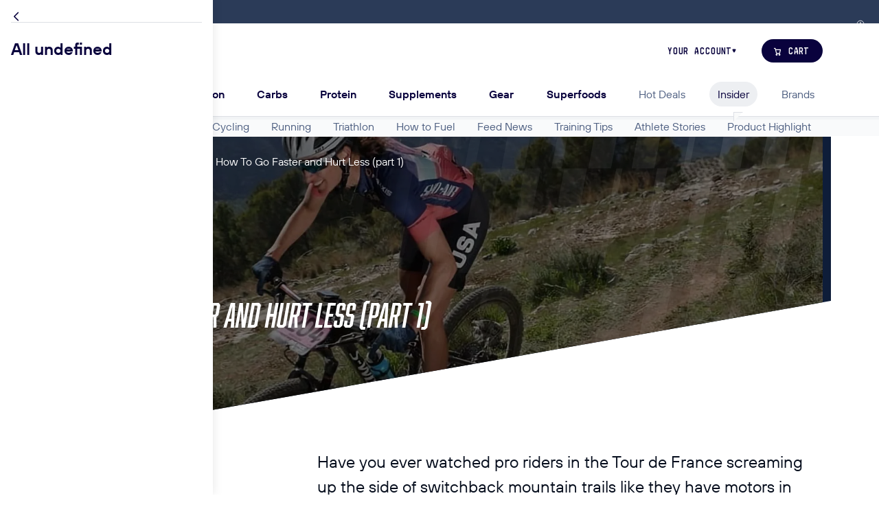

--- FILE ---
content_type: text/html; charset=utf-8
request_url: https://thefeed.com/insider/why-pros-suffer-less-than-us-part-1
body_size: 28934
content:
<!DOCTYPE html><html lang="en"><head><meta charSet="utf-8"/><meta name="viewport" content="width=device-width, initial-scale=1"/><link rel="stylesheet" href="/_next/static/css/cd5bd47ae42a402f.css" data-precedence="next"/><link rel="stylesheet" href="/_next/static/css/6c4bd27d2fd7fd1d.css" data-precedence="next"/><link rel="stylesheet" href="/_next/static/css/17ed2f8696f2387c.css" data-precedence="next"/><link rel="stylesheet" href="/_next/static/css/0588660e3ee3f053.css" data-precedence="next"/><link rel="stylesheet" href="/_next/static/css/f2c271d57c6d9f1e.css" data-precedence="next"/><link rel="stylesheet" href="/_next/static/css/d4e0bd5d2fe2f6fd.css" data-precedence="next"/><link rel="stylesheet" href="/_next/static/css/a32fa08b524d888e.css" data-precedence="next"/><link rel="stylesheet" href="/_next/static/css/6a54233fa4b9fa16.css" data-precedence="next"/><link rel="stylesheet" href="/_next/static/css/7e3c69bb671bb47e.css" data-precedence="next"/><link rel="stylesheet" href="/_next/static/css/29a1f06732a2b6af.css" data-precedence="next"/><link rel="stylesheet" href="/_next/static/css/e218e85783bcf872.css" data-precedence="next"/><link rel="stylesheet" href="/_next/static/css/61c2f2a3e0a2ea40.css" data-precedence="next"/><link rel="stylesheet" href="/_next/static/css/da51c9ed2281ebfb.css" data-precedence="next"/><link rel="stylesheet" href="/_next/static/css/e5cc4e90df6ff0e4.css" data-precedence="next"/><link rel="stylesheet" href="/_next/static/css/5e6e0c07e7826ee3.css" data-precedence="next"/><link rel="stylesheet" href="/_next/static/css/fb53f2805a920302.css" data-precedence="next"/><link rel="stylesheet" href="/_next/static/css/18874c0d5fe64e2e.css" data-precedence="next"/><link rel="stylesheet" href="/_next/static/css/6c536c00aa6b5434.css" data-precedence="next"/><link rel="stylesheet" href="/_next/static/css/ee71b64bdf2aafdc.css" data-precedence="next"/><link rel="stylesheet" href="/_next/static/css/e36bc0b10ff19ab5.css" data-precedence="next"/><link rel="stylesheet" href="/_next/static/css/80b41fb323a22b81.css" data-precedence="next"/><link rel="stylesheet" href="/_next/static/css/ee3c3d0fd5aab93a.css" data-precedence="next"/><link rel="stylesheet" href="/_next/static/css/ced825eb892acb23.css" data-precedence="next"/><link rel="stylesheet" href="/_next/static/css/8ac36a5075043b07.css" data-precedence="next"/><link rel="stylesheet" href="/_next/static/css/4fa8b44f9bef61b5.css" data-precedence="next"/><link rel="stylesheet" href="/_next/static/css/be4af6ff82e3cdd4.css" data-precedence="next"/><link rel="stylesheet" href="/_next/static/css/2275b7d557f77129.css" data-precedence="next"/><link rel="stylesheet" href="/_next/static/css/eb8725ed9161d646.css" data-precedence="next"/><link rel="stylesheet" href="/_next/static/css/a9cad98d7352e8df.css" data-precedence="next"/><link rel="stylesheet" href="/_next/static/css/4f84b02d16b755fc.css" data-precedence="next"/><link rel="stylesheet" href="/_next/static/css/0c9d28cafb7f3516.css" data-precedence="next"/><link rel="stylesheet" href="/_next/static/css/65770a607ae63b7d.css" data-precedence="next"/><link rel="stylesheet" href="/_next/static/css/4d958336e35accd0.css" data-precedence="next"/><link rel="stylesheet" href="/_next/static/css/e6a547d4cd8e3951.css" data-precedence="next"/><link rel="stylesheet" href="/_next/static/css/258fe3672767e02e.css" data-precedence="next"/><link rel="stylesheet" href="/_next/static/css/7e26269aba3f05da.css" data-precedence="next"/><link rel="stylesheet" href="/_next/static/css/7c9ec96fc1b55f77.css" data-precedence="next"/><link rel="stylesheet" href="/_next/static/css/c0632fd18a3c93c3.css" data-precedence="next"/><link rel="stylesheet" href="/_next/static/css/cc589ff30caf905a.css" data-precedence="next"/><link rel="stylesheet" href="/_next/static/css/ea243dac277aafa0.css" data-precedence="next"/><link rel="stylesheet" href="/_next/static/css/3f17fbd97fc52de7.css" data-precedence="next"/><link rel="stylesheet" href="/_next/static/css/de57e675370ba3cd.css" data-precedence="next"/><link rel="stylesheet" href="/_next/static/css/87295ca9d168a743.css" data-precedence="next"/><link rel="stylesheet" href="/_next/static/css/f4a99c2717eb21d3.css" data-precedence="next"/><link rel="stylesheet" href="/_next/static/css/a4423d6eae408cf7.css" data-precedence="next"/><link rel="stylesheet" href="/_next/static/css/4cd8d5d866ba2420.css" data-precedence="next"/><link rel="stylesheet" href="/_next/static/css/3f7976dae226de01.css" data-precedence="next"/><link rel="stylesheet" href="/_next/static/css/f1b9f766b2566369.css" data-precedence="next"/><link rel="stylesheet" href="/_next/static/css/b3d9385d3aedd40d.css" data-precedence="next"/><link rel="stylesheet" href="/_next/static/css/e5cce00d799025ed.css" data-precedence="next"/><link rel="stylesheet" href="/_next/static/css/07b50fd3401e7dc3.css" data-precedence="next"/><link rel="stylesheet" href="/_next/static/css/57795703c529536a.css" data-precedence="next"/><link rel="stylesheet" href="/_next/static/css/88e6fe42b85c04cf.css" data-precedence="next"/><link rel="stylesheet" href="/_next/static/css/aa8fac8f0dfdb94c.css" data-precedence="next"/><link rel="stylesheet" href="/_next/static/css/187a750de6d4c2d0.css" data-precedence="next"/><link rel="stylesheet" href="/_next/static/css/18cd2f7b7b98bf18.css" data-precedence="next"/><link rel="stylesheet" href="/_next/static/css/63041374265807b7.css" data-precedence="next"/><link rel="stylesheet" href="/_next/static/css/6d2cbd02c9b8a560.css" data-precedence="next"/><link rel="stylesheet" href="/_next/static/css/10089c485b240c41.css" data-precedence="next"/><link rel="stylesheet" href="/_next/static/css/19ec945c6449e24f.css" data-precedence="next"/><link rel="stylesheet" href="/_next/static/css/10fb34d417b3e439.css" data-precedence="next"/><link rel="stylesheet" href="/_next/static/css/1b191cf7db5ee693.css" data-precedence="next"/><link rel="stylesheet" href="/_next/static/css/4a620ffe4904ee1d.css" data-precedence="next"/><link rel="stylesheet" href="/_next/static/css/9ebc2459c90e355d.css" data-precedence="next"/><link rel="stylesheet" href="/_next/static/css/6bbb64951fc2b738.css" data-precedence="next"/><link rel="stylesheet" href="/_next/static/css/8b5f7f45a9702ce5.css" data-precedence="next"/><link rel="stylesheet" href="/_next/static/css/73fb26850eeccf50.css" data-precedence="next"/><link rel="stylesheet" href="/_next/static/css/e5c12f13e61402b3.css" data-precedence="next"/><link rel="stylesheet" href="/_next/static/css/fa01313adc78aa88.css" data-precedence="next"/><link rel="stylesheet" href="/_next/static/css/ff9f8cd4990d1d0b.css" data-precedence="next"/><link rel="stylesheet" href="/_next/static/css/19bcd2998b940bfb.css" data-precedence="next"/><link rel="stylesheet" href="/_next/static/css/ede18ca707aa11d2.css" data-precedence="next"/><link rel="stylesheet" href="/_next/static/css/7b09f0814c5691d1.css" data-precedence="next"/><link rel="stylesheet" href="/_next/static/css/fe760ead51679177.css" data-precedence="next"/><link rel="stylesheet" href="/_next/static/css/04ef57705afcab01.css" data-precedence="next"/><link rel="stylesheet" href="/_next/static/css/36992c0bbece93de.css" data-precedence="next"/><link rel="stylesheet" href="/_next/static/css/8e46b9cdb5ee1fd2.css" data-precedence="next"/><link rel="stylesheet" href="/_next/static/css/163b38fa1d8772d6.css" data-precedence="next"/><link rel="stylesheet" href="/_next/static/css/1cf4ef37e827c17d.css" data-precedence="next"/><link rel="stylesheet" href="/_next/static/css/ad87bd04580fd263.css" data-precedence="next"/><link rel="stylesheet" href="/_next/static/css/b4bb58d32d2bbf21.css" data-precedence="next"/><link rel="stylesheet" href="/_next/static/css/8f66f715ef506bfa.css" data-precedence="next"/><link rel="stylesheet" href="/_next/static/css/016424d7b7d65290.css" data-precedence="next"/><link rel="stylesheet" href="/_next/static/css/77f43b4e8072944e.css" data-precedence="next"/><link rel="stylesheet" href="/_next/static/css/9e109b4df69544e4.css" data-precedence="next"/><link rel="stylesheet" href="/_next/static/css/6cf3079a1106f779.css" data-precedence="next"/><link rel="stylesheet" href="/_next/static/css/ef5850d874b2c5e0.css" data-precedence="next"/><link rel="stylesheet" href="/_next/static/css/cc633bf93098f726.css" data-precedence="next"/><link rel="stylesheet" href="/_next/static/css/176238f382305d79.css" data-precedence="next"/><link rel="stylesheet" href="/_next/static/css/2aa290efdc8b594e.css" data-precedence="next"/><link rel="stylesheet" href="/_next/static/css/5010a436f314cbe1.css" data-precedence="next"/><link rel="stylesheet" href="/_next/static/css/931edd7d4d06912f.css" data-precedence="next"/><link rel="stylesheet" href="/_next/static/css/4f5117c4b1bac87a.css" data-precedence="next"/><link rel="stylesheet" href="/_next/static/css/7642c23c7f754ffb.css" data-precedence="next"/><link rel="stylesheet" href="/_next/static/css/30d8a88bea5709dd.css" data-precedence="next"/><link rel="stylesheet" href="/_next/static/css/e9155ed5705fdd72.css" data-precedence="next"/><link rel="stylesheet" href="/_next/static/css/9ec5ec767e173bab.css" data-precedence="next"/><link rel="stylesheet" href="https://use.typekit.net/ngh6gck.css" data-precedence="high"/><link rel="preload" as="script" fetchPriority="low" href="/_next/static/chunks/webpack-e4efc3c7b40e7369.js"/><script src="/_next/static/chunks/4bd1b696-48de7b16e531e0de.js" async=""></script><script src="/_next/static/chunks/75947-3d78a30c99cad449.js" async=""></script><script src="/_next/static/chunks/main-app-ff08bec9f41c8e21.js" async=""></script><script src="/_next/static/chunks/97bfd92e-3a4283fd5cccfc05.js" async=""></script><script src="/_next/static/chunks/46159-9fad65317eda7d43.js" async=""></script><script src="/_next/static/chunks/42717-c8e71e01a376c1cb.js" async=""></script><script src="/_next/static/chunks/83451-1a59877964be24df.js" async=""></script><script src="/_next/static/chunks/app/global-error-9dfa79a731ee1295.js" async=""></script><script src="/_next/static/chunks/aaea2bcf-4e710d7ab8a3546a.js" async=""></script><script src="/_next/static/chunks/90577-aa87da266f9a0bbd.js" async=""></script><script src="/_next/static/chunks/12900-3eee03b0dc74169f.js" async=""></script><script src="/_next/static/chunks/13776-dffceb454f59aaee.js" async=""></script><script src="/_next/static/chunks/15239-440c03d9311ee9ee.js" async=""></script><script src="/_next/static/chunks/92423-df555b3ccea220f8.js" async=""></script><script src="/_next/static/chunks/48520-1dab526a6cb64c2b.js" async=""></script><script src="/_next/static/chunks/88485-6cf4153d459f1494.js" async=""></script><script src="/_next/static/chunks/94233-818221bca1788502.js" async=""></script><script src="/_next/static/chunks/57652-aa492da727ccb3c1.js" async=""></script><script src="/_next/static/chunks/93552-7685000c6ff33373.js" async=""></script><script src="/_next/static/chunks/58774-b7313fe3bee00f1c.js" async=""></script><script src="/_next/static/chunks/91218-2cdd7cbd8ebeb2a9.js" async=""></script><script src="/_next/static/chunks/app/%5Blocale%5D/(root)/layout-d0bacc8025c7b631.js" async=""></script><script src="/_next/static/chunks/bd904a5c-0ea6e3aaf945eab7.js" async=""></script><script src="/_next/static/chunks/9dadc25a-b5a1e4d1e0531cd7.js" async=""></script><script src="/_next/static/chunks/35697-13272b3dbd1c06dd.js" async=""></script><script src="/_next/static/chunks/24206-ccd98a2195d477ac.js" async=""></script><script src="/_next/static/chunks/22544-59159476a1a1e057.js" async=""></script><script src="/_next/static/chunks/43268-c95b196b187d1873.js" async=""></script><script src="/_next/static/chunks/51224-3157a965eb8e635a.js" async=""></script><script src="/_next/static/chunks/72587-477bf063d5092f60.js" async=""></script><script src="/_next/static/chunks/7631-2a93e9af71371d02.js" async=""></script><script src="/_next/static/chunks/69556-bfad96fb53bf14db.js" async=""></script><script src="/_next/static/chunks/35671-89941dfaba4f3b03.js" async=""></script><script src="/_next/static/chunks/55894-5ef7f7f2a2f866e2.js" async=""></script><script src="/_next/static/chunks/92430-5d639b763df476e5.js" async=""></script><script src="/_next/static/chunks/58574-d8eab06b42c66d79.js" async=""></script><script src="/_next/static/chunks/31485-90b1da4d9a237229.js" async=""></script><script src="/_next/static/chunks/21838-8aa4ec8d368aead3.js" async=""></script><script src="/_next/static/chunks/81920-5077546582cfb29f.js" async=""></script><script src="/_next/static/chunks/58085-391fb8bc14203bdf.js" async=""></script><script src="/_next/static/chunks/42588-17958046e43ed9e5.js" async=""></script><script src="/_next/static/chunks/app/%5Blocale%5D/(root)/(main)/insider/%5Bhandle%5D/page-c56951024486260d.js" async=""></script><script src="/_next/static/chunks/app/%5Blocale%5D/(root)/error-5bc9bd00b8e6e81d.js" async=""></script><script src="/_next/static/chunks/app/%5Blocale%5D/(root)/(main)/not-found-2befed598f0c8da4.js" async=""></script><script src="/_next/static/chunks/f4898fe8-01fdee7194b660e6.js" async=""></script><script src="/_next/static/chunks/77482-ea7b13e5f5596807.js" async=""></script><script src="/_next/static/chunks/80961-424474d004725712.js" async=""></script><script src="/_next/static/chunks/94945-dfc6da7f58a03692.js" async=""></script><script src="/_next/static/chunks/app/%5Blocale%5D/(root)/(main)/layout-34f915546b31eafd.js" async=""></script><link rel="preload" href="https://cdn-static.okendo.io/reviews-widget-plus/js/okendo-reviews.js" as="script"/><link rel="preload" href="https://sdk.postscript.io/sdk.bundle.js?shopId=5401" as="script"/><link rel="preload" href="https://www.googletagmanager.com/gtag/js?id=G-433Y3FS6ZB" as="script"/><link rel="preload" href="https://cdn-cookieyes.com/client_data/6f3912180644ef50c7497fb9/script.js" as="script"/><link rel="preload" href="https://cdn.cdp.thefeed.com/pcdp_1.0.js" as="script"/><link rel="icon" href="https://cdn.shopify.com/s/files/1/1515/2714/files/favicon-198jae5.ico" sizes="any"/><link rel="icon" type="image/png" sizes="16x16" href="https://cdn.shopify.com/s/files/1/1515/2714/files/favicon-16x16-198jae5.png"/><link rel="icon" type="image/png" sizes="32x32" href="https://cdn.shopify.com/s/files/1/1515/2714/files/favicon-32x32-198jae5.png"/><link rel="icon" type="image/png" sizes="48x48" href="https://cdn.shopify.com/s/files/1/1515/2714/files/favicon-48x48-198jae5.png"/><link rel="apple-touch-icon" sizes="57x57" href="https://cdn.shopify.com/s/files/1/1515/2714/files/apple-touch-icon-57x57-198jae5.png"/><link rel="apple-touch-icon" sizes="60x60" href="https://cdn.shopify.com/s/files/1/1515/2714/files/apple-touch-icon-60x60-198jae5.png"/><link rel="apple-touch-icon" sizes="72x72" href="https://cdn.shopify.com/s/files/1/1515/2714/files/apple-touch-icon-72x72-198jae5.png"/><link rel="apple-touch-icon" sizes="114x114" href="https://cdn.shopify.com/s/files/1/1515/2714/files/apple-touch-icon-114x114-198jae5.png"/><link rel="apple-touch-icon" sizes="120x120" href="https://cdn.shopify.com/s/files/1/1515/2714/files/apple-touch-icon-120x120-198jae5.png"/><link rel="apple-touch-icon" sizes="144x144" href="https://cdn.shopify.com/s/files/1/1515/2714/files/apple-touch-icon-144x144-198jae5.png"/><link rel="apple-touch-icon" sizes="152x152" href="https://cdn.shopify.com/s/files/1/1515/2714/files/apple-touch-icon-152x152-198jae5.png"/><link rel="apple-touch-icon" sizes="167x167" href="https://cdn.shopify.com/s/files/1/1515/2714/files/apple-touch-icon-167x167-198jae5.png"/><link rel="apple-touch-icon" sizes="180x180" href="https://cdn.shopify.com/s/files/1/1515/2714/files/apple-touch-icon-180x180-198jae5.png"/><meta name="msapplication-TileImage" content="https://cdn.shopify.com/s/files/1/1515/2714/files/mstile-144x144-198jae5.png"/><title>How To Go Faster and Hurt Less (part 1)</title><meta name="description" content="Have you ever watched pro riders in the Tour de France screaming up the side of switchback mountain trails like they have motors in their bikes (ahem...🤨) or cruise through mile 18 of a marathon as if they’re just Sunday strollin&#x27;… and wondered “how is it possible their faces aren’t absolutely cringing in pain?” The a"/><meta name="oke:subscriber_id" content="b42077dd-7af3-482c-a874-438be248c807"/><link rel="canonical" href="https://thefeed.com/insider/why-pros-suffer-less-than-us-part-1"/><meta property="og:title" content="How To Go Faster and Hurt Less (part 1)"/><meta property="og:description" content="Have you ever watched pro riders in the Tour de France screaming up the side of switchback mountain trails like they have motors in their bikes (ahem...🤨) or cruise through mile 18 of a marathon as if they’re just Sunday strollin&#x27;… and wondered “how is it possible their faces aren’t absolutely cringing in pain?” The a"/><meta property="og:url" content="https://thefeed.com/insider/why-pros-suffer-less-than-us-part-1"/><meta property="og:site_name" content="The Feed - Insider"/><meta property="og:image" content="https://res.cloudinary.com/thefeedcom/image/fetch/c_limit,g_center,f_auto,q_auto:eco,w_1200,h_630/https://images.ctfassets.net/j3zdbjyb13bo/4SinZCHWFPj8yeHDvNj1UZ/98d7022c1307febfa2cbc19bc43dd489/amp_blog.jpg"/><meta property="og:image:width" content="1200"/><meta property="og:image:height" content="630"/><meta property="og:type" content="article"/><meta property="article:published_time" content="2020-07-13T07:21:00.000-06:00"/><meta property="article:author" content="Matt Johnson"/><meta name="twitter:card" content="summary"/><meta name="twitter:site" content="@thefeedme"/><meta name="twitter:title" content="How To Go Faster and Hurt Less (part 1)"/><meta name="twitter:description" content="Have you ever watched pro riders in the Tour de France screaming up the side of switchback mountain trails like they have motors in their bikes (ahem...🤨) or cruise through mile 18 of a marathon as if they’re just Sunday strollin&#x27;… and wondered “how is it possible their faces aren’t absolutely cringing in pain?” The a"/><meta name="twitter:image" content="https://res.cloudinary.com/thefeedcom/image/fetch/c_limit,g_center,f_auto,q_auto:eco,w_1200,h_630/https://images.ctfassets.net/j3zdbjyb13bo/4SinZCHWFPj8yeHDvNj1UZ/98d7022c1307febfa2cbc19bc43dd489/amp_blog.jpg"/><meta name="sentry-trace" content="6afe951b6a4ac535c1cc27820338fb51-73829420775c4ba4-1"/><meta name="baggage" content="sentry-environment=vercel-production,sentry-release=baee5324c2d36ee62ade607f86a57422d8077a53,sentry-public_key=71b8116ae6b679294001e7a7cacbcfe1,sentry-trace_id=6afe951b6a4ac535c1cc27820338fb51,sentry-org_id=252405,sentry-transaction=GET%20%2F%5Blocale%5D%2Finsider%2F%5Bhandle%5D,sentry-sampled=true,sentry-sample_rand=0.4843971426413334,sentry-sample_rate=1"/><script src="/_next/static/chunks/polyfills-42372ed130431b0a.js" noModule=""></script></head><body class="feed-page  "><div hidden=""><!--$--><!--/$--></div><!--$?--><template id="B:0"></template><!--/$--><script>requestAnimationFrame(function(){$RT=performance.now()});</script><script src="/_next/static/chunks/webpack-e4efc3c7b40e7369.js" id="_R_" async=""></script><div hidden id="S:0"><dialog class="feed-modal modal-country-select"><div class="feed-modal-window "><div class="slanted-checkers-box feed-modal-background-container " style="--background-color:transparent;--background-position:bottom right;background-image:url(&quot;/assets/checkers.svg?opacity=0.1&amp;accentColor=%237586A3&amp;direction=to+top+left&amp;size=sm&quot;)"><button class="feed-button button-ghost button-md feed-modal-close" type="button" aria-disabled="false"><svg stroke="currentColor" fill="currentColor" height="1.5rem" width="1.5rem" class="
        feed-icon
        
      "><use href="/icon-sprite-756666b0.svg#IconClose"></use></svg></button><span class="highlighted-text theme-light modal-country-heading"><span class="highlighted-string">Free</span> Shipping</span><div class="us-shipping-subheading">on all orders</div><div class="taxes-and-shipping-row"><div class="taxes-section"><table class="shipping-table"><thead><tr><th>Delivery Time</th><th>Shipping Method</th></tr></thead><tbody><tr><td>1 - 5 business days</td><td><strong>FREE</strong> <!-- -->Standard Delivery</td></tr><tr><td>2 business days</td><td>FedEx 2Day</td></tr><tr><td>1 business day</td><td>FedEx Overnight</td></tr></tbody></table></div><div class="shipping-section"><h4 class="taxes-heading">Carriers</h4><div class="shipping-logo-list"><img loading="lazy" src="https://cdn.shopify.com/s/files/1/1515/2714/files/logo_shipping_fedex.svg?v=1719940921" alt="fedex shipping logo"/><img loading="lazy" src="https://cdn.shopify.com/s/files/1/1515/2714/files/logo_shipping_ups.svg?v=1719940921" alt="ups shipping logo"/><img loading="lazy" src="https://cdn.shopify.com/s/files/1/1515/2714/files/logo_shipping_usps.svg?v=1719940921" alt="usps shipping logo"/></div></div></div><form class="country-select-actions"><label class="input-item 
        feed-select-input
        feed-select-lg
        
        country-select
      "><span class="input-label">Change Country</span><select class="
          
        " name="country"><optgroup><option value="en-us" selected="">United States</option><option value="en-au">Australia</option><option value="en-gb">United Kingdom</option><option value="en-ca">Canada</option></optgroup><optgroup><option value="en-af">Afghanistan</option><option value="en-ax">Aland Islands</option><option value="en-al">Albania</option><option value="en-dz">Algeria</option><option value="en-ad">Andorra</option><option value="en-ao">Angola</option><option value="en-ai">Anguilla</option><option value="en-ag">Antigua and Barbuda</option><option value="en-ar">Argentina</option><option value="en-am">Armenia</option><option value="en-aw">Aruba</option><option value="en-au">Australia</option><option value="en-at">Austria</option><option value="en-az">Azerbaijan</option><option value="en-bs">Bahamas</option><option value="en-bh">Bahrain</option><option value="en-bd">Bangladesh</option><option value="en-bb">Barbados</option><option value="en-by">Belarus</option><option value="en-be">Belgium</option><option value="en-bz">Belize</option><option value="en-bj">Benin</option><option value="en-bm">Bermuda</option><option value="en-bt">Bhutan</option><option value="en-bo">Bolivia</option><option value="en-ba">Bosnia &amp; Herzegovina</option><option value="en-bw">Botswana</option><option value="en-br">Brazil</option><option value="en-io">British Indian Ocean Territory</option><option value="en-vg">British Virgin Islands</option><option value="en-bn">Brunei</option><option value="en-bg">Bulgaria</option><option value="en-bf">Burkina Faso</option><option value="en-bi">Burundi</option><option value="en-kh">Cambodia</option><option value="en-cm">Cameroon</option><option value="en-ca">Canada</option><option value="en-cv">Cape Verde</option><option value="en-ky">Cayman Islands</option><option value="en-cf">Central African Republic</option><option value="en-td">Chad</option><option value="en-cl">Chile</option><option value="en-cn">China</option><option value="en-cx">Christmas Island</option><option value="en-cc">Cocos Islands</option><option value="en-co">Colombia</option><option value="en-km">Comoros</option><option value="en-ck">Cook Islands</option><option value="en-cr">Costa Rica</option><option value="en-ci">Côte d’Ivoire</option><option value="en-hr">Croatia</option><option value="en-cw">Curaçao</option><option value="en-cy">Cyprus</option><option value="en-cz">Czech Republic</option><option value="en-dk">Denmark</option><option value="en-dj">Djibouti</option><option value="en-dm">Dominica</option><option value="en-do">Dominican Republic</option><option value="en-ec">Ecuador</option><option value="en-eg">Egypt</option><option value="en-sv">El Salvador</option><option value="en-gq">Equatorial Guinea</option><option value="en-er">Eritrea</option><option value="en-ee">Estonia</option><option value="en-sz">Eswatini</option><option value="en-et">Ethiopia</option><option value="en-fk">Falkland Islands</option><option value="en-fo">Faroe Islands</option><option value="en-fj">Fiji</option><option value="en-fi">Finland</option><option value="en-fr">France</option><option value="en-gf">French Guiana</option><option value="en-pf">French Polynesia</option><option value="en-tf">French Southern Territories</option><option value="en-ga">Gabon</option><option value="en-gm">Gambia</option><option value="en-ge">Georgia</option><option value="en-de">Germany</option><option value="en-gh">Ghana</option><option value="en-gi">Gibraltar</option><option value="en-gr">Greece</option><option value="en-gl">Greenland</option><option value="en-gd">Grenada</option><option value="en-gp">Guadeloupe</option><option value="en-gt">Guatemala</option><option value="en-gg">Guernsey</option><option value="en-gn">Guinea</option><option value="en-gw">Guinea-Bissau</option><option value="en-gy">Guyana</option><option value="en-ht">Haiti</option><option value="en-hn">Honduras</option><option value="en-hk">Hong Kong</option><option value="en-hu">Hungary</option><option value="en-is">Iceland</option><option value="en-in">India</option><option value="en-id">Indonesia</option><option value="en-iq">Iraq</option><option value="en-ie">Ireland</option><option value="en-im">Isle of Man</option><option value="en-il">Israel</option><option value="en-it">Italy</option><option value="en-jm">Jamaica</option><option value="en-jp">Japan</option><option value="en-je">Jersey</option><option value="en-jo">Jordan</option><option value="en-kz">Kazakhstan</option><option value="en-ke">Kenya</option><option value="en-ki">Kiribati</option><option value="en-xk">Kosovo</option><option value="en-kw">Kuwait</option><option value="en-kg">Kyrgyzstan</option><option value="en-la">Laos</option><option value="en-lv">Latvia</option><option value="en-lb">Lebanon</option><option value="en-ls">Lesotho</option><option value="en-lr">Liberia</option><option value="en-ly">Libya</option><option value="en-li">Liechtenstein</option><option value="en-lt">Lithuania</option><option value="en-lu">Luxembourg</option><option value="en-mo">Macau SAR China</option><option value="en-mk">Macedonia</option><option value="en-mg">Madagascar</option><option value="en-mw">Malawi</option><option value="en-my">Malaysia</option><option value="en-mv">Maldives</option><option value="en-ml">Mali</option><option value="en-mt">Malta</option><option value="en-mq">Martinique</option><option value="en-mr">Mauritania</option><option value="en-mu">Mauritius</option><option value="en-yt">Mayotte</option><option value="en-mx">Mexico</option><option value="en-md">Moldova</option><option value="en-mc">Monaco</option><option value="en-mn">Mongolia</option><option value="en-me">Montenegro</option><option value="en-ms">Montserrat</option><option value="en-ma">Morocco</option><option value="en-mz">Mozambique</option><option value="en-mm">Myanmar (Burma)</option><option value="en-na">Namibia</option><option value="en-nr">Nauru</option><option value="en-np">Nepal</option><option value="en-nl">Netherlands</option><option value="en-nc">New Caledonia</option><option value="en-nz">New Zealand</option><option value="en-ni">Nicaragua</option><option value="en-ne">Niger</option><option value="en-ng">Nigeria</option><option value="en-nu">Niue</option><option value="en-nf">Norfolk Island</option><option value="en-no">Norway</option><option value="en-om">Oman</option><option value="en-pk">Pakistan</option><option value="en-ps">Palestinian Territories</option><option value="en-pa">Panama</option><option value="en-pg">Papua New Guinea</option><option value="en-py">Paraguay</option><option value="en-pe">Peru</option><option value="en-ph">Philippines</option><option value="en-pn">Pitcairn Islands</option><option value="en-pl">Poland</option><option value="en-pt">Portugal</option><option value="en-qa">Qatar</option><option value="en-re">Réunion</option><option value="en-ro">Romania</option><option value="en-ru">Russia</option><option value="en-rw">Rwanda</option><option value="en-bl">Saint Barthélemy</option><option value="en-sh">Saint Helena</option><option value="en-kn">Saint Kitts and Nevis</option><option value="en-lc">Saint Lucia</option><option value="en-mf">Saint Martin</option><option value="en-pm">Saint Pierre and Miquelon</option><option value="en-vc">Saint Vincent &amp; Grenadines</option><option value="en-ws">Samoa</option><option value="en-sm">San Marino</option><option value="en-st">Sao Tome and Principe</option><option value="en-sa">Saudi Arabia</option><option value="en-sn">Senegal</option><option value="en-rs">Serbia</option><option value="en-sc">Seychelles</option><option value="en-sl">Sierra Leone</option><option value="en-sg">Singapore</option><option value="en-sk">Slovakia</option><option value="en-si">Slovenia</option><option value="en-sb">Solomon Islands</option><option value="en-so">Somalia</option><option value="en-za">South Africa</option><option value="en-gs">South Georgia &amp; South Sandwich Islands</option><option value="en-kr">South Korea</option><option value="en-ss">South Sudan</option><option value="en-es">Spain</option><option value="en-lk">Sri Lanka</option><option value="en-sd">Sudan</option><option value="en-sr">Suriname</option><option value="en-sj">Svalbard &amp; Jan Mayen</option><option value="en-se">Sweden</option><option value="en-ch">Switzerland</option><option value="en-tw">Taiwan</option><option value="en-tj">Tajikistan</option><option value="en-tz">Tanzania</option><option value="en-th">Thailand</option><option value="en-tl">Timor-Leste</option><option value="en-tg">Togo</option><option value="en-tk">Tokelau</option><option value="en-to">Tonga</option><option value="en-tt">Trinidad &amp; Tobago</option><option value="en-tn">Tunisia</option><option value="en-tr">Turkey</option><option value="en-tm">Turkmenistan</option><option value="en-tc">Turks &amp; Caicos Islands</option><option value="en-tv">Tuvalu</option><option value="en-um">U.S. Outlying Islands</option><option value="en-ug">Uganda</option><option value="en-ua">Ukraine</option><option value="en-ae">United Arab Emirates</option><option value="en-gb">United Kingdom</option><option value="en-us" selected="">United States</option><option value="en-uy">Uruguay</option><option value="en-uz">Uzbekistan</option><option value="en-vu">Vanuatu</option><option value="en-va">Vatican City</option><option value="en-ve">Venezuela</option><option value="en-vn">Vietnam</option><option value="en-wf">Wallis and Futuna</option><option value="en-eh">Western Sahara</option><option value="en-ye">Yemen</option><option value="en-zm">Zambia</option><option value="en-zw">Zimbabwe</option></optgroup></select><svg stroke="currentColor" fill="currentColor" height="1rem" width="1rem" class="
        feed-icon
        feed-select-arrow
      "><use href="/icon-sprite-756666b0.svg#IconChevronDown"></use></svg></label><button class="feed-button button-primary button-xl button-full-width" type="submit" disabled="" aria-disabled="true">Save</button></form></div><div class="feed-modal-footer"><strong>Orders under 1lb or to APO/FPO &amp; PO Box destinations:</strong> <!-- -->These orders will ship with USPS and typically take 1 to 2 days longer than the Standard Delivery estimate.<!-- --> <strong>Free Shipping Offers:</strong> <!-- -->Only valid within the contiguous USA. Future subscriptions will renew with free shipping if the renewal amount is $49 or higher otherwise shipping will cost $7.95.</div></div></dialog><div class="top-bar "> <button class="feed-button button-ghost button-md top-bar-button" type="button" aria-disabled="false"><svg stroke="currentColor" fill="currentColor" height="0.875rem" width="0.875rem" class="
        feed-icon
        
      "><use href="/icon-sprite-756666b0.svg#IconInfo"></use></svg></button></div><header class="feed-navigation px-0 navbar-expand-lg py-0 align-items-baseline" id="main-navbar"><div class="nav-loader"></div><div class="feed-container container-lg "><div class="navbar-row navbar-top"><div class="navbar-top-left d-lg-none"><button class="hamburger-item" type="button" data-toggle="collapse" data-target="#mobile_nav" aria-controls="mobile_nav" aria-expanded="false" aria-label="Toggle navigation"><svg stroke="#4D5E80" fill="#4D5E80" height="1.5rem" width="1.5rem" class="
        feed-icon
        
      "><use href="/icon-sprite-756666b0.svg#IconHamburger"></use></svg></button><a class="account-link" href="/login"><svg stroke="#4D5E80" fill="#4D5E80" height="1.5rem" width="1.5rem" class="
        feed-icon
        
      "><use href="/icon-sprite-756666b0.svg#IconAvatar"></use></svg></a></div><div class="logo-item order-lg-0"><a href="/"><svg version="1.1" fill="#09023d" xmlns="http://www.w3.org/2000/svg" viewBox="0 0 164 51" class="logo " alt="The Feed Logo"><g transform="translate(0 10.56)"><path d="m14.08 6.612v22.85h-6.842v-22.85h-7.071v-6.612h21.02v6.612z"></path><path d="m22.69 29.46v-29.46h6.318v9.788c1.244-1.015 2.979-1.604 4.812-1.604 5.925 0 9.133 3.928 9.133 9.591v11.69h-6.318v-10.54c0-2.815-1.08-4.943-3.863-4.943-1.211 0-2.717 0.622-3.764 1.8v13.72h-6.318z"></path><path d="m44.36 18.99c0-6.154 4.354-10.84 10.84-10.84 5.336 0 10.11 3.47 10.11 10.11 0 0.5892-0.03274 1.211-0.1309 1.833h-14.73c0.3273 2.815 2.684 3.895 4.583 3.895 2.226 0 3.634-1.08 4.485-2.651l5.041 3.404c-1.931 3.012-5.336 5.041-9.493 5.041-5.565 0.03273-10.7-4.354-10.7-10.8zm14.63-2.717v-0.0982c-0.4255-2.062-2.226-2.946-4.19-2.946-1.473 0-3.601 0.6547-4.255 3.044z"></path><path d="m79.48 13.65h8.38v6.449h-8.38v9.362h-6.711v-29.46h17.61v6.612h-10.9z"></path><path d="m89.33 19.05c0-6.154 4.354-10.84 10.8-10.84 5.336 0 10.11 3.47 10.11 10.11 0 0.5892-0.0327 1.211-0.1309 1.833h-14.73c0.3273 2.815 2.684 3.895 4.583 3.895 2.226 0 3.634-1.08 4.485-2.651l5.041 3.404c-1.931 3.012-5.336 5.041-9.493 5.041-5.532 0-10.67-4.354-10.67-10.8zm14.63-2.782v-0.03273c-0.4256-2.062-2.226-2.946-4.19-2.946-1.473 0-3.568 0.622-4.223 2.979z"></path><path d="m111.5 19.05c0-6.154 4.354-10.84 10.8-10.84 5.336 0 10.11 3.47 10.11 10.11 0 0.5892-0.0327 1.211-0.1309 1.833h-14.73c0.3273 2.815 2.684 3.895 4.583 3.895 2.226 0 3.634-1.08 4.485-2.651l5.041 3.404c-1.931 3.012-5.336 5.041-9.493 5.041-5.499 0-10.67-4.354-10.67-10.8zm14.67-2.782v-0.03273c-0.4256-2.062-2.226-2.946-4.19-2.946-1.473 0-3.568 0.622-4.223 2.979z"></path><path d="m143.8 29.85c-6.22 0-10.15-5.074-10.15-10.84 0-5.729 3.928-10.84 10.15-10.84 1.735 0 3.404 0.5892 4.616 1.604v-9.788h6.318v29.56h-6.318v-1.244c-1.211 0.982-2.881 1.539-4.616 1.539zm4.616-7.529v-6.547c-0.8511-1.146-2.03-1.768-3.568-1.768-3.012 0-4.812 2.259-4.812 5.041 0 2.782 1.8 5.041 4.812 5.041 1.539 0 2.717-0.6547 3.568-1.768z"></path><path d="m160 22.16c2.128 0 3.863 1.702 3.863 3.863 0 2.128-1.702 3.863-3.863 3.863-2.128 0-3.863-1.702-3.863-3.863 0.0327-2.128 1.735-3.863 3.863-3.863z"></path></g></svg></a></div><div class="navbar-top-right order-lg-1"><div class="account-dropdown  d-none d-lg-block d-collapsed-none text-center button-dropdown dropdown"><button class="feed-button button-ghost button-md dropdown-trigger-button" type="button" aria-disabled="false"><span>Your Account</span><svg stroke="currentColor" fill="currentColor" height="0.5rem" width="0.5rem" class="
        feed-icon
        
      "><use href="/icon-sprite-756666b0.svg#IconTriangle"></use></svg></button></div><button type="button" class="
        cart-button
        
        
        
      "><div class="feed-button button-secondary button-md"><span class="cart-button-text"><svg stroke="#FFF" fill="#FFF" height="0.875rem" width="0.875rem" class="
        feed-icon
        
      "><use href="/icon-sprite-756666b0.svg#IconCart"></use></svg> Cart</span></div></button></div><div class="search-bar-wrapper d-mobile-expanded-none d-collapsed-none d-collapsed-lg-flex order-lg-0 search-form-item"><div class="autocomplete-searchbox w-100"></div><div class="d-none"><div class="autocomplete-searchbox"></div><div class="aa-Autocomplete"></div><div class="aa-Form"></div><div class="aa-InputWrapperPrefix"></div><div class="aa-InputWrapper"></div><div class="aa-Input"></div><div class="aa-InputWrapperSuffix"></div><div class="aa-Label"><svg></svg></div><div class="aa-SubmitButton"></div></div></div></div><nav class="bottom-navigation"><ul class="primary-nav-items " id="secondary-nav"><li class="nav-item "><a class="nav-link nav-link-formulas nav-link-has-logo nav-link-new" href="/formulas"><span class="nav-link-label"><span class="sr-only">Formulas</span><svg class="nav-link-logo" viewBox="0 0 410 74" fill="currentColor" xmlns="http://www.w3.org/2000/svg" alt="Formulas" aria-hidden="true" focusable="false"><path d="m0 0h50.66v13.17h-36.38v22.23h33.06v13.17h-33.06v24.61h-14.28v-73.18z"></path><path d="m49.58 47.2c0-15.28 11.32-26.71 26.86-26.71s26.95 11.43 26.95 26.71c0 15.28-11.41 26.8-26.95 26.8s-26.86-11.34-26.86-26.8zm40.33 0c0-8.141-5.479-14.18-13.47-14.18s-13.47 6.037-13.47 14.18c0 8.141 5.569 14.36 13.47 14.36 7.904 0 13.47-6.037 13.47-14.36z"></path><path d="m108.5 21.31h13.47v11.53l21.11-11.98v15.92l-21.11 11.25v25.15h-13.47v-51.86z"></path><path d="m174.4 33.39c-0.808 0-1.616 0.0914-2.515 0.2744l-12.13 14v25.52h-13.47v-51.86h12.66l0.539 10.34 7.814-9.422c3.863-1.189 7.276-1.738 10.33-1.738 8.264 0 13.56 4.299 15.45 11.71l8.263-9.97c3.863-1.189 7.366-1.738 10.42-1.738 10.6 0 16.17 7.043 16.17 18.57v34.12h-13.47v-33.3c0-4.116-1.977-6.494-6.019-6.494-0.808 0-1.616 0.0914-2.515 0.2744l-12.04 13.9v25.61h-13.47v-33.3c0-4.116-2.066-6.494-6.019-6.494z"></path><path d="m235.2 55.52v-34.21h13.47v33.39c0 4.025 1.976 6.403 6.018 6.403 0.988 0 1.976-0.0915 2.964-0.3659l11.59-13.26v-26.16h13.47v51.86h-12.66l-0.539-10.24-7.725 9.33c-3.863 1.189-7.276 1.738-10.42 1.738-10.6 0-16.17-7.043-16.17-18.48z"></path><path d="m290.5 0h13.47v73.18h-13.47v-73.18z"></path><path d="m309.4 48.11c0-14.36 10.06-27.62 29.91-27.62 6.288 0 13.38 1.098 20.66 3.659v12.9c-5.12-2.104-12.22-3.842-18.77-3.842-13.29 0-17.96 7.775-17.96 14.82 0 5.946 3.233 10.7 8.623 12.53l28.11-23.33v35.95h-11.86l-1.258-9.97-11.86 10.79c-15.9 0-25.6-11.53-25.6-25.89z"></path><path d="m365.7 69.06v-11.71c6.916 3.476 14.28 4.94 21.2 4.94 8.803 0 16.8-2.195 22.19-5.946v12.17c-6.736 3.476-14.46 5.488-22.37 5.488-6.826 0-14.19-1.555-21.02-4.939zm21.92-48.57c6.826 0 13.65 1.646 19.67 4.939v12.07c-6.288-3.659-12.94-5.305-19.58-5.305-7.185 0-14.46 1.921-20.93 5.488v-11.89c6.197-3.384 13.65-5.305 20.84-5.305zm-20.84 28.63v-11.34l42.31 7.226v11.16l-42.31-7.043z"></path></svg></span></a></li><li class="nav-item nav-dropdown-item
        
        
        
      "><a class="
          nav-link
          
          
        " href="/hydration"><span class="nav-link-label">Hydration</span></a><div class="nav-dropdown-menu"><div class="dropdown-content-wrapper"><div class="feed-container container-lg "><div class="dropdown-content-columns"><div class="dropdown-column dropdown-column-links column-sm "><h6 class="column-heading">Hydration</h6><ul><li><a class="column-link-item" href="/hydration">All Hydration</a></li><li class="column-link"><a class="column-link-item " href="/hydration/workout">Workout<svg stroke="currentColor" fill="currentColor" height="0.5rem" width="0.5rem" class="
        feed-icon
        dropdown-arrow
      "><use href="/icon-sprite-756666b0.svg#IconChevronRight"></use></svg></a><div class="dropdown-column-flyout"><h6 class="column-heading">Workout</h6><ul><li><a class="column-link-item" href="/hydration/workout">All<!-- --> <!-- -->Workout</a></li><li><a class="column-link-item" href="/hydration/workout/caffeinated">Caffeinated</a></li><li><a class="column-link-item" href="/hydration/workout/high-carb">High Carb (&gt;60g)</a></li><li><a class="column-link-item" href="/hydration/workout/high-flavor">High Flavor</a></li><li><a class="column-link-item" href="/hydration/workout/high-sodium">High Sodium (&gt;750mg)</a></li><li><a class="column-link-item" href="/hydration/workout/low-flavor">Low Flavor</a></li><li><a class="column-link-item" href="/hydration/workout/low-sugar">Low Sugar (&lt;5g)</a></li><li><a class="column-link-item" href="/hydration/workout/neutral">Neutral</a></li></ul></div></li><li class="column-link"><a class="column-link-item " href="/hydration/daily">Daily<svg stroke="currentColor" fill="currentColor" height="0.5rem" width="0.5rem" class="
        feed-icon
        dropdown-arrow
      "><use href="/icon-sprite-756666b0.svg#IconChevronRight"></use></svg></a><div class="dropdown-column-flyout"><h6 class="column-heading">Daily</h6><ul><li><a class="column-link-item" href="/hydration/daily">All<!-- --> <!-- -->Daily</a></li><li><a class="column-link-item" href="/hydration/daily/caffeinated">Caffeinated</a></li><li><a class="column-link-item" href="/hydration/daily/effervescent">Effervescent</a></li><li><a class="column-link-item" href="/hydration/daily/high-sodium">High Sodium (&gt;750mg)</a></li><li><a class="column-link-item" href="/hydration/daily/powder">Powder</a></li><li><a class="column-link-item" href="/hydration/daily/stevia-free">Stevia Free</a></li></ul></div></li><li class="column-link"><a class="column-link-item " href="/hydration/pre-workout">Pre-Workout<svg stroke="currentColor" fill="currentColor" height="0.5rem" width="0.5rem" class="
        feed-icon
        dropdown-arrow
      "><use href="/icon-sprite-756666b0.svg#IconChevronRight"></use></svg></a><div class="dropdown-column-flyout"><h6 class="column-heading">Pre-Workout</h6><ul><li><a class="column-link-item" href="/hydration/pre-workout">All<!-- --> <!-- -->Pre-Workout</a></li><li><a class="column-link-item" href="/hydration/pre-workout/caffeinated">Caffeinated</a></li><li><a class="column-link-item" href="/hydration/pre-workout/caffeine-free">Caffeine Free</a></li></ul></div></li><li class="column-link"><a class="column-link-item " href="/hydration/electrolyte-boosters">Electrolyte Boosters</a></li><li class="column-link"><a class="column-link-item " href="/hydration/cramp-solutions">Cramp Solutions</a></li></ul></div><div class="dropdown-column column-sm "></div><div class="dropdown-column column-lg "></div></div></div></div></div></li><li class="nav-item nav-dropdown-item
        
        
        
      "><a class="
          nav-link
          
          
        " href="/carbs"><span class="nav-link-label">Carbs</span></a><div class="nav-dropdown-menu"><div class="dropdown-content-wrapper"><div class="feed-container container-lg "><div class="dropdown-content-columns"><div class="dropdown-column dropdown-column-links column-sm "><h6 class="column-heading">Carbs</h6><ul><li><a class="column-link-item" href="/carbs">All Carbs</a></li><li class="column-link"><a class="column-link-item " href="/carbs/gels">Gels<svg stroke="currentColor" fill="currentColor" height="0.5rem" width="0.5rem" class="
        feed-icon
        dropdown-arrow
      "><use href="/icon-sprite-756666b0.svg#IconChevronRight"></use></svg></a><div class="dropdown-column-flyout"><h6 class="column-heading">Gels</h6><ul><li><a class="column-link-item" href="/carbs/gels">All<!-- --> <!-- -->Gels</a></li><li><a class="column-link-item" href="/carbs/gels/caffeinated">Caffeinated</a></li><li><a class="column-link-item" href="/carbs/gels/high-carb">High Carb (&gt;40g)</a></li><li><a class="column-link-item" href="/carbs/gels/high-sodium">High Sodium (&gt;100mg)</a></li><li><a class="column-link-item" href="/carbs/gels/isotonic">Isotonic</a></li><li><a class="column-link-item" href="/carbs/gels/maple-syrup">Maple Syrup</a></li><li><a class="column-link-item" href="/carbs/gels/neutral-flavor">Neutral Flavor</a></li><li><a class="column-link-item" href="/carbs/gels/nootropic">Nootropic</a></li><li><a class="column-link-item" href="/carbs/gels/real-food">Real Food</a></li></ul></div></li><li class="column-link"><a class="column-link-item " href="/carbs/drinks">Drinks<svg stroke="currentColor" fill="currentColor" height="0.5rem" width="0.5rem" class="
        feed-icon
        dropdown-arrow
      "><use href="/icon-sprite-756666b0.svg#IconChevronRight"></use></svg></a><div class="dropdown-column-flyout"><h6 class="column-heading">Drinks</h6><ul><li><a class="column-link-item" href="/carbs/drinks">All<!-- --> <!-- -->Drinks</a></li><li><a class="column-link-item" href="/carbs/drinks/caffeinated">Caffeinated</a></li><li><a class="column-link-item" href="/carbs/drinks/40g-to-79g">40g to 79g of Carbs</a></li><li><a class="column-link-item" href="/carbs/drinks/over-80g">Over 80g of Carbs</a></li></ul></div></li><li class="column-link"><a class="column-link-item " href="/carbs/chews">Chews<svg stroke="currentColor" fill="currentColor" height="0.5rem" width="0.5rem" class="
        feed-icon
        dropdown-arrow
      "><use href="/icon-sprite-756666b0.svg#IconChevronRight"></use></svg></a><div class="dropdown-column-flyout"><h6 class="column-heading">Chews</h6><ul><li><a class="column-link-item" href="/carbs/chews">All<!-- --> <!-- -->Chews</a></li><li><a class="column-link-item" href="/carbs/chews/caffeinated">Caffeinated</a></li><li><a class="column-link-item" href="/carbs/chews/high-sodium">High Sodium (&gt;100mg)</a></li><li><a class="column-link-item" href="/carbs/chews/neutral-flavor">Neutral Flavor</a></li><li><a class="column-link-item" href="/carbs/chews/sour-tasting">Sour Tasting</a></li></ul></div></li><li class="column-link"><a class="column-link-item " href="/carbs/bars">Bars<svg stroke="currentColor" fill="currentColor" height="0.5rem" width="0.5rem" class="
        feed-icon
        dropdown-arrow
      "><use href="/icon-sprite-756666b0.svg#IconChevronRight"></use></svg></a><div class="dropdown-column-flyout"><h6 class="column-heading">Bars</h6><ul><li><a class="column-link-item" href="/carbs/bars">All<!-- --> <!-- -->Bars</a></li><li><a class="column-link-item" href="/carbs/bars/gluten-free">Gluten Free</a></li><li><a class="column-link-item" href="/carbs/bars/high-carb">High Carb (&gt;40g)</a></li><li><a class="column-link-item" href="/carbs/bars/kids">Kids</a></li><li><a class="column-link-item" href="/carbs/bars/meal">Meal</a></li><li><a class="column-link-item" href="/carbs/bars/nut">Nut</a></li><li><a class="column-link-item" href="/carbs/bars/oat">Oat</a></li><li><a class="column-link-item" href="/carbs/bars/protein">Protein (&gt;10g)</a></li><li><a class="column-link-item" href="/carbs/bars/real-food">Real Food</a></li><li><a class="column-link-item" href="/carbs/bars/rice">Rice</a></li></ul></div></li><li class="column-link"><a class="column-link-item " href="/carbs/waffles">Waffles<svg stroke="currentColor" fill="currentColor" height="0.5rem" width="0.5rem" class="
        feed-icon
        dropdown-arrow
      "><use href="/icon-sprite-756666b0.svg#IconChevronRight"></use></svg></a><div class="dropdown-column-flyout"><h6 class="column-heading">Waffles</h6><ul><li><a class="column-link-item" href="/carbs/waffles">All<!-- --> <!-- -->Waffles</a></li><li><a class="column-link-item" href="/carbs/waffles/gluten-free">Gluten Free</a></li><li><a class="column-link-item" href="/carbs/waffles/thin">Thin</a></li></ul></div></li></ul></div><div class="dropdown-column column-sm "></div><div class="dropdown-column column-lg "></div></div></div></div></div></li><li class="nav-item nav-dropdown-item
        
        
        
      "><a class="
          nav-link
          
          
        " href="/protein"><span class="nav-link-label">Protein</span></a><div class="nav-dropdown-menu"><div class="dropdown-content-wrapper"><div class="feed-container container-lg "><div class="dropdown-content-columns"><div class="dropdown-column dropdown-column-links column-sm "><h6 class="column-heading">Protein</h6><ul><li><a class="column-link-item" href="/protein">All Protein</a></li><li class="column-link"><a class="column-link-item " href="/protein/whey">Whey<svg stroke="currentColor" fill="currentColor" height="0.5rem" width="0.5rem" class="
        feed-icon
        dropdown-arrow
      "><use href="/icon-sprite-756666b0.svg#IconChevronRight"></use></svg></a><div class="dropdown-column-flyout"><h6 class="column-heading">Whey</h6><ul><li><a class="column-link-item" href="/protein/whey">All<!-- --> <!-- -->Whey</a></li><li><a class="column-link-item" href="/protein/whey/chocolate">Chocolate</a></li><li><a class="column-link-item" href="/protein/whey/vanilla">Vanilla</a></li></ul></div></li><li class="column-link"><a class="column-link-item " href="/protein/clear-whey">Clear Whey</a></li><li class="column-link"><a class="column-link-item " href="/protein/collagen">Collagen<svg stroke="currentColor" fill="currentColor" height="0.5rem" width="0.5rem" class="
        feed-icon
        dropdown-arrow
      "><use href="/icon-sprite-756666b0.svg#IconChevronRight"></use></svg></a><div class="dropdown-column-flyout"><h6 class="column-heading">Collagen</h6><ul><li><a class="column-link-item" href="/protein/collagen">All<!-- --> <!-- -->Collagen</a></li><li><a class="column-link-item" href="/protein/collagen/peptides">Peptides</a></li><li><a class="column-link-item" href="/protein/collagen/skin-nail-health">Skin &amp; Nail Health</a></li></ul></div></li><li class="column-link"><a class="column-link-item " href="/protein/isolate">Isolate<svg stroke="currentColor" fill="currentColor" height="0.5rem" width="0.5rem" class="
        feed-icon
        dropdown-arrow
      "><use href="/icon-sprite-756666b0.svg#IconChevronRight"></use></svg></a><div class="dropdown-column-flyout"><h6 class="column-heading">Isolate</h6><ul><li><a class="column-link-item" href="/protein/isolate">All<!-- --> <!-- -->Isolate</a></li><li><a class="column-link-item" href="/protein/isolate/clear">Clear</a></li><li><a class="column-link-item" href="/protein/isolate/whey">Whey</a></li></ul></div></li><li class="column-link"><a class="column-link-item " href="/protein/protein-bars">Protein Bars<svg stroke="currentColor" fill="currentColor" height="0.5rem" width="0.5rem" class="
        feed-icon
        dropdown-arrow
      "><use href="/icon-sprite-756666b0.svg#IconChevronRight"></use></svg></a><div class="dropdown-column-flyout"><h6 class="column-heading">Protein Bars</h6><ul><li><a class="column-link-item" href="/protein/protein-bars">All<!-- --> <!-- -->Protein Bars</a></li><li><a class="column-link-item" href="/protein/protein-bars/low-sugar">Low Sugar (&lt;4g)</a></li><li><a class="column-link-item" href="/protein/protein-bars/plant-based">Plant Based</a></li><li><a class="column-link-item" href="/protein/protein-bars/vegan">Vegan</a></li><li><a class="column-link-item" href="/protein/protein-bars/workout">Workout (&gt;20g)</a></li></ul></div></li><li class="column-link"><a class="column-link-item " href="/protein/plant">Plant<svg stroke="currentColor" fill="currentColor" height="0.5rem" width="0.5rem" class="
        feed-icon
        dropdown-arrow
      "><use href="/icon-sprite-756666b0.svg#IconChevronRight"></use></svg></a><div class="dropdown-column-flyout"><h6 class="column-heading">Plant</h6><ul><li><a class="column-link-item" href="/protein/plant">All<!-- --> <!-- -->Plant</a></li><li><a class="column-link-item" href="/protein/plant/brown-rice">Brown Rice</a></li><li><a class="column-link-item" href="/protein/plant/hemp">Hemp</a></li><li><a class="column-link-item" href="/protein/plant/pea-protein">Pea Protein</a></li><li><a class="column-link-item" href="/protein/plant/soy">Soy</a></li><li><a class="column-link-item" href="/protein/plant/vegan">Vegan</a></li></ul></div></li><li class="column-link"><a class="column-link-item " href="/protein/night-protein">Night Protein</a></li><li class="column-link"><a class="column-link-item " href="/protein/recovery-shakes">Recovery Shakes</a></li><li class="column-link"><a class="column-link-item " href="/protein/blenders-shakers">Blenders &amp; Shakers</a></li></ul></div><div class="dropdown-column column-sm "></div><div class="dropdown-column column-lg "></div></div></div></div></div></li><li class="nav-item nav-dropdown-item
        
        
        
      "><a class="
          nav-link
          
          
        " href="/supplements"><span class="nav-link-label">Supplements</span></a><div class="nav-dropdown-menu"><div class="dropdown-content-wrapper"><div class="feed-container container-lg "><div class="dropdown-content-columns"><div class="dropdown-column dropdown-column-links column-sm "><h6 class="column-heading">Supplements</h6><ul><li><a class="column-link-item" href="/supplements">All Supplements</a></li><li class="column-link"><a class="column-link-item " href="/supplements/formulas">Formulas</a></li><li class="column-link"><a class="column-link-item " href="/supplements/vitamin-minerals">Vitamin &amp; Minerals<svg stroke="currentColor" fill="currentColor" height="0.5rem" width="0.5rem" class="
        feed-icon
        dropdown-arrow
      "><use href="/icon-sprite-756666b0.svg#IconChevronRight"></use></svg></a><div class="dropdown-column-flyout"><h6 class="column-heading">Vitamin &amp; Minerals</h6><ul><li><a class="column-link-item" href="/supplements/vitamin-minerals">All<!-- --> <!-- -->Vitamin &amp; Minerals</a></li><li><a class="column-link-item" href="/supplements/vitamin-minerals/vitamin-b">Vitamin B</a></li><li><a class="column-link-item" href="/supplements/vitamin-minerals/greens-reds-drinks">Greens &amp; Reds</a></li><li><a class="column-link-item" href="/supplements/vitamin-minerals/gummies">Gummies</a></li><li><a class="column-link-item" href="/supplements/vitamin-minerals/immune-support">Immune Support</a></li><li><a class="column-link-item" href="/supplements/vitamin-minerals/iron">Iron</a></li><li><a class="column-link-item" href="/supplements/vitamin-minerals/magnesium">Magnesium</a></li><li><a class="column-link-item" href="/supplements/vitamin-minerals/multi-vitamins">Multi-Vitamins</a></li><li><a class="column-link-item" href="/supplements/vitamin-minerals/omegas">Omegas</a></li><li><a class="column-link-item" href="/supplements/vitamin-minerals/vitamin-c">Vitamin C</a></li><li><a class="column-link-item" href="/supplements/vitamin-minerals/vitamin-d">Vitamin D</a></li><li><a class="column-link-item" href="/supplements/vitamin-minerals/women-specific">Women Specific</a></li><li><a class="column-link-item" href="/supplements/vitamin-minerals/zinc">Zinc</a></li></ul></div></li><li class="column-link"><a class="column-link-item " href="/supplements/creatine">Creatine</a></li><li class="column-link"><a class="column-link-item " href="/supplements/athlete-performance">Athlete Performance<svg stroke="currentColor" fill="currentColor" height="0.5rem" width="0.5rem" class="
        feed-icon
        dropdown-arrow
      "><use href="/icon-sprite-756666b0.svg#IconChevronRight"></use></svg></a><div class="dropdown-column-flyout"><h6 class="column-heading">Athlete Performance</h6><ul><li><a class="column-link-item" href="/supplements/athlete-performance">All<!-- --> <!-- -->Athlete Performance</a></li><li><a class="column-link-item" href="/supplements/athlete-performance/adaptogens">Adaptogens</a></li><li><a class="column-link-item" href="/supplements/athlete-performance/beta-alanine">Beta-Alanine</a></li><li><a class="column-link-item" href="/supplements/athlete-performance/bicarb">Bicarb</a></li><li><a class="column-link-item" href="/supplements/athlete-performance/caffeine">Caffeine</a></li><li><a class="column-link-item" href="/supplements/athlete-performance/creatine">Creatine</a></li><li><a class="column-link-item" href="/supplements/athlete-performance/ketones">Ketones</a></li><li><a class="column-link-item" href="/supplements/athlete-performance/nitric-oxide">Nitric Oxide</a></li><li><a class="column-link-item" href="/supplements/athlete-performance/pre-workout">Pre-workout</a></li></ul></div></li><li class="column-link"><a class="column-link-item " href="/supplements/strength">Strength<svg stroke="currentColor" fill="currentColor" height="0.5rem" width="0.5rem" class="
        feed-icon
        dropdown-arrow
      "><use href="/icon-sprite-756666b0.svg#IconChevronRight"></use></svg></a><div class="dropdown-column-flyout"><h6 class="column-heading">Strength</h6><ul><li><a class="column-link-item" href="/supplements/strength">All<!-- --> <!-- -->Strength</a></li><li><a class="column-link-item" href="/supplements/strength/aminos-bcaas">Aminos &amp; BCAAs</a></li><li><a class="column-link-item" href="/supplements/strength/peptides">Peptides</a></li></ul></div></li><li class="column-link"><a class="column-link-item " href="/supplements/sleep">Sleep<svg stroke="currentColor" fill="currentColor" height="0.5rem" width="0.5rem" class="
        feed-icon
        dropdown-arrow
      "><use href="/icon-sprite-756666b0.svg#IconChevronRight"></use></svg></a><div class="dropdown-column-flyout"><h6 class="column-heading">Sleep</h6><ul><li><a class="column-link-item" href="/supplements/sleep">All<!-- --> <!-- -->Sleep</a></li><li><a class="column-link-item" href="/supplements/sleep/go-to-sleep">Go to Sleep</a></li><li><a class="column-link-item" href="/supplements/sleep/magnesium">Magnesium</a></li><li><a class="column-link-item" href="/supplements/sleep/melatonin">Melatonin</a></li><li><a class="column-link-item" href="/supplements/sleep/stay-asleep">Stay Asleep</a></li></ul></div></li><li class="column-link"><a class="column-link-item " href="/supplements/recovery">Recovery<svg stroke="currentColor" fill="currentColor" height="0.5rem" width="0.5rem" class="
        feed-icon
        dropdown-arrow
      "><use href="/icon-sprite-756666b0.svg#IconChevronRight"></use></svg></a><div class="dropdown-column-flyout"><h6 class="column-heading">Recovery</h6><ul><li><a class="column-link-item" href="/supplements/recovery">All<!-- --> <!-- -->Recovery</a></li><li><a class="column-link-item" href="/supplements/recovery/aminos-bcaas">Aminos &amp; BCAAs</a></li><li><a class="column-link-item" href="/supplements/recovery/beets">Beets</a></li><li><a class="column-link-item" href="/supplements/recovery/collagen">Collagen</a></li><li><a class="column-link-item" href="/supplements/recovery/injury">Injury</a></li><li><a class="column-link-item" href="/supplements/recovery/joint-support">Joint Support</a></li><li><a class="column-link-item" href="/supplements/recovery/tart-cherry">Tart Cherry</a></li><li><a class="column-link-item" href="/supplements/recovery/turmeric">Turmeric</a></li></ul></div></li><li class="column-link"><a class="column-link-item " href="/supplements/gut-biotics">Gut &amp; Biotics<svg stroke="currentColor" fill="currentColor" height="0.5rem" width="0.5rem" class="
        feed-icon
        dropdown-arrow
      "><use href="/icon-sprite-756666b0.svg#IconChevronRight"></use></svg></a><div class="dropdown-column-flyout"><h6 class="column-heading">Gut &amp; Biotics</h6><ul><li><a class="column-link-item" href="/supplements/gut-biotics">All<!-- --> <!-- -->Gut &amp; Biotics</a></li><li><a class="column-link-item" href="/supplements/gut-biotics/l-glutamine">L-Glutamine</a></li><li><a class="column-link-item" href="/supplements/gut-biotics/lactic-probiotics">Lactic Probiotics</a></li><li><a class="column-link-item" href="/supplements/gut-biotics/probiotics">Probiotics</a></li></ul></div></li><li class="column-link"><a class="column-link-item " href="/supplements/longevity">Longevity<svg stroke="currentColor" fill="currentColor" height="0.5rem" width="0.5rem" class="
        feed-icon
        dropdown-arrow
      "><use href="/icon-sprite-756666b0.svg#IconChevronRight"></use></svg></a><div class="dropdown-column-flyout"><h6 class="column-heading">Longevity</h6><ul><li><a class="column-link-item" href="/supplements/longevity">All<!-- --> <!-- -->Longevity</a></li><li><a class="column-link-item" href="/supplements/longevity/brain-health">Brain Health</a></li><li><a class="column-link-item" href="/supplements/longevity/glutathione">Glutathione</a></li><li><a class="column-link-item" href="/supplements/longevity/heart-health">Heart Health</a></li><li><a class="column-link-item" href="/supplements/longevity/liver-health">Liver Health</a></li><li><a class="column-link-item" href="/supplements/longevity/nad">NAD</a></li><li><a class="column-link-item" href="/supplements/longevity/resveratrol">Resveratrol</a></li><li><a class="column-link-item" href="/supplements/longevity/stress">Stress</a></li></ul></div></li><li class="column-link"><a class="column-link-item " href="/supplements/focus">Focus</a></li><li class="column-link"><a class="column-link-item " href="/supplements/hormone-support">Hormone Support</a></li><li class="column-link"><a class="column-link-item " href="/supplements/glp1-weight-loss">GLP1 &amp; Weight Loss<svg stroke="currentColor" fill="currentColor" height="0.5rem" width="0.5rem" class="
        feed-icon
        dropdown-arrow
      "><use href="/icon-sprite-756666b0.svg#IconChevronRight"></use></svg></a><div class="dropdown-column-flyout"><h6 class="column-heading">GLP1 &amp; Weight Loss</h6><ul><li><a class="column-link-item" href="/supplements/glp1-weight-loss">All<!-- --> <!-- -->GLP1 &amp; Weight Loss</a></li><li><a class="column-link-item" href="/supplements/glp1-weight-loss/blood-sugar-regulation">Blood Sugar Regulation</a></li><li><a class="column-link-item" href="/supplements/glp1-weight-loss/metabolism">Metabolism</a></li></ul></div></li><li class="column-link"><a class="column-link-item " href="/supplements/other">Other<svg stroke="currentColor" fill="currentColor" height="0.5rem" width="0.5rem" class="
        feed-icon
        dropdown-arrow
      "><use href="/icon-sprite-756666b0.svg#IconChevronRight"></use></svg></a><div class="dropdown-column-flyout"><h6 class="column-heading">Other</h6><ul><li><a class="column-link-item" href="/supplements/other">All<!-- --> <!-- -->Other</a></li><li><a class="column-link-item" href="/supplements/other/apple-cider-vinegar">Apple Cider Vinegar</a></li><li><a class="column-link-item" href="/supplements/other/copper-silver">Copper &amp; Silver</a></li><li><a class="column-link-item" href="/supplements/other/energy">Energy</a></li><li><a class="column-link-item" href="/supplements/other/keto">Keto</a></li></ul></div></li><li class="column-link"><a class="column-link-item " href="/supplements/ketones">Ketones<svg stroke="currentColor" fill="currentColor" height="0.5rem" width="0.5rem" class="
        feed-icon
        dropdown-arrow
      "><use href="/icon-sprite-756666b0.svg#IconChevronRight"></use></svg></a><div class="dropdown-column-flyout"><h6 class="column-heading">Ketones</h6><ul><li><a class="column-link-item" href="/supplements/ketones">All<!-- --> <!-- -->Ketones</a></li><li><a class="column-link-item" href="/supplements/ketones/bulk-bottles">Bulk Bottles</a></li><li><a class="column-link-item" href="/supplements/ketones/ready-to-drink">Ready to Drink</a></li><li><a class="column-link-item" href="/supplements/ketones/shots">Shots</a></li></ul></div></li></ul></div><div class="dropdown-column column-sm "></div><div class="dropdown-column column-lg "></div></div></div></div></div></li><li class="nav-item nav-dropdown-item
        
        
        
      "><a class="
          nav-link
          
          
        " href="/gear"><span class="nav-link-label">Gear</span></a><div class="nav-dropdown-menu"><div class="dropdown-content-wrapper"><div class="feed-container container-lg "><div class="dropdown-content-columns"><div class="dropdown-column dropdown-column-links column-sm "><h6 class="column-heading">Gear</h6><ul><li><a class="column-link-item" href="/gear">All Gear</a></li><li class="column-link"><a class="column-link-item " href="/gear/packs-vests-belts">Packs &amp; Vests &amp; Belts<svg stroke="currentColor" fill="currentColor" height="0.5rem" width="0.5rem" class="
        feed-icon
        dropdown-arrow
      "><use href="/icon-sprite-756666b0.svg#IconChevronRight"></use></svg></a><div class="dropdown-column-flyout"><h6 class="column-heading">Packs &amp; Vests &amp; Belts</h6><ul><li><a class="column-link-item" href="/gear/packs-vests-belts">All<!-- --> <!-- -->Packs &amp; Vests &amp; Belts</a></li><li><a class="column-link-item" href="/gear/packs-vests-belts/accessories">Accessories</a></li><li><a class="column-link-item" href="/gear/packs-vests-belts/bladders">Bladders</a></li><li><a class="column-link-item" href="/gear/packs-vests-belts/hydration-pack">Hydration Pack</a></li><li><a class="column-link-item" href="/gear/packs-vests-belts/insulated">Insulated</a></li><li><a class="column-link-item" href="/gear/packs-vests-belts/running-belts">Running Belts</a></li><li><a class="column-link-item" href="/gear/packs-vests-belts/running-vests">Running Vests</a></li><li><a class="column-link-item" href="/gear/packs-vests-belts/soft-flasks">Soft Flasks</a></li></ul></div></li><li class="column-link"><a class="column-link-item " href="/gear/technology">Technology<svg stroke="currentColor" fill="currentColor" height="0.5rem" width="0.5rem" class="
        feed-icon
        dropdown-arrow
      "><use href="/icon-sprite-756666b0.svg#IconChevronRight"></use></svg></a><div class="dropdown-column-flyout"><h6 class="column-heading">Technology</h6><ul><li><a class="column-link-item" href="/gear/technology">All<!-- --> <!-- -->Technology</a></li><li><a class="column-link-item" href="/gear/technology/cooling">Cooling</a></li><li><a class="column-link-item" href="/gear/technology/headphones">Headphones</a></li><li><a class="column-link-item" href="/gear/technology/heat-sensor">Heat Sensor</a></li><li><a class="column-link-item" href="/gear/technology/hydration-sensor">Hydration Sensor</a></li><li><a class="column-link-item" href="/gear/technology/sleep">Sleep</a></li><li><a class="column-link-item" href="/gear/technology/swim-goggles">Swim Goggles</a></li><li><a class="column-link-item" href="/gear/technology/watches">Watches</a></li></ul></div></li><li class="column-link"><a class="column-link-item " href="/gear/recovery-gear">Recovery Gear<svg stroke="currentColor" fill="currentColor" height="0.5rem" width="0.5rem" class="
        feed-icon
        dropdown-arrow
      "><use href="/icon-sprite-756666b0.svg#IconChevronRight"></use></svg></a><div class="dropdown-column-flyout"><h6 class="column-heading">Recovery Gear</h6><ul><li><a class="column-link-item" href="/gear/recovery-gear">All<!-- --> <!-- -->Recovery Gear</a></li><li><a class="column-link-item" href="/gear/recovery-gear/accessories">Accessories</a></li><li><a class="column-link-item" href="/gear/recovery-gear/back">Back</a></li><li><a class="column-link-item" href="/gear/recovery-gear/compression">Compression</a></li><li><a class="column-link-item" href="/gear/recovery-gear/cooling">Cooling</a></li><li><a class="column-link-item" href="/gear/recovery-gear/cupping">Cupping</a></li><li><a class="column-link-item" href="/gear/recovery-gear/feet">Feet</a></li><li><a class="column-link-item" href="/gear/recovery-gear/heat">Heat</a></li><li><a class="column-link-item" href="/gear/recovery-gear/massage-percussion">Massage &amp; Percussion</a></li><li><a class="column-link-item" href="/gear/recovery-gear/muscle-stim">Muscle Stim</a></li><li><a class="column-link-item" href="/gear/recovery-gear/red-light">Red Light</a></li><li><a class="column-link-item" href="/gear/recovery-gear/rollers">Rollers</a></li></ul></div></li><li class="column-link"><a class="column-link-item " href="/gear/bottles">Bottles<svg stroke="currentColor" fill="currentColor" height="0.5rem" width="0.5rem" class="
        feed-icon
        dropdown-arrow
      "><use href="/icon-sprite-756666b0.svg#IconChevronRight"></use></svg></a><div class="dropdown-column-flyout"><h6 class="column-heading">Bottles</h6><ul><li><a class="column-link-item" href="/gear/bottles">All<!-- --> <!-- -->Bottles</a></li><li><a class="column-link-item" href="/gear/bottles/branded">Branded</a></li><li><a class="column-link-item" href="/gear/bottles/cleaning">Cleaning</a></li><li><a class="column-link-item" href="/gear/bottles/daily-hydration">Daily Hydration</a></li><li><a class="column-link-item" href="/gear/bottles/insulated-bottles">Insulated Bottles</a></li><li><a class="column-link-item" href="/gear/bottles/running">Running</a></li><li><a class="column-link-item" href="/gear/bottles/shaker">Shaker</a></li><li><a class="column-link-item" href="/gear/bottles/soft-flasks">Soft Flasks</a></li><li><a class="column-link-item" href="/gear/bottles/water-bottles">Water Bottles</a></li></ul></div></li><li class="column-link"><a class="column-link-item " href="/gear/socks">Socks<svg stroke="currentColor" fill="currentColor" height="0.5rem" width="0.5rem" class="
        feed-icon
        dropdown-arrow
      "><use href="/icon-sprite-756666b0.svg#IconChevronRight"></use></svg></a><div class="dropdown-column-flyout"><h6 class="column-heading">Socks</h6><ul><li><a class="column-link-item" href="/gear/socks">All<!-- --> <!-- -->Socks</a></li><li><a class="column-link-item" href="/gear/socks/compression">Compression</a></li><li><a class="column-link-item" href="/gear/socks/feed-branded">Feed Branded</a></li><li><a class="column-link-item" href="/gear/socks/run-ride">Run &amp; Ride</a></li></ul></div></li><li class="column-link"><a class="column-link-item " href="/gear/hats-headgear">Hats &amp; Headgear<svg stroke="currentColor" fill="currentColor" height="0.5rem" width="0.5rem" class="
        feed-icon
        dropdown-arrow
      "><use href="/icon-sprite-756666b0.svg#IconChevronRight"></use></svg></a><div class="dropdown-column-flyout"><h6 class="column-heading">Hats &amp; Headgear</h6><ul><li><a class="column-link-item" href="/gear/hats-headgear">All<!-- --> <!-- -->Hats &amp; Headgear</a></li><li><a class="column-link-item" href="/gear/hats-headgear/beanies">Beanies</a></li><li><a class="column-link-item" href="/gear/hats-headgear/bucket-hats">Bucket Hats</a></li><li><a class="column-link-item" href="/gear/hats-headgear/cooling">Cooling</a></li><li><a class="column-link-item" href="/gear/hats-headgear/headbands">Headbands</a></li><li><a class="column-link-item" href="/gear/hats-headgear/running-hats">Running Hats</a></li><li><a class="column-link-item" href="/gear/hats-headgear/sweat-trapping">Sweat Trapping</a></li><li><a class="column-link-item" href="/gear/hats-headgear/visors">Visors</a></li></ul></div></li><li class="column-link"><a class="column-link-item " href="/gear/bags">Bags<svg stroke="currentColor" fill="currentColor" height="0.5rem" width="0.5rem" class="
        feed-icon
        dropdown-arrow
      "><use href="/icon-sprite-756666b0.svg#IconChevronRight"></use></svg></a><div class="dropdown-column-flyout"><h6 class="column-heading">Bags</h6><ul><li><a class="column-link-item" href="/gear/bags">All<!-- --> <!-- -->Bags</a></li><li><a class="column-link-item" href="/gear/bags/bike">Bike</a></li><li><a class="column-link-item" href="/gear/bags/day-gym">Day &amp; Gym</a></li><li><a class="column-link-item" href="/gear/bags/hike">Hike</a></li><li><a class="column-link-item" href="/gear/bags/medical">Medical</a></li><li><a class="column-link-item" href="/gear/bags/travel">Travel</a></li></ul></div></li><li class="column-link"><a class="column-link-item " href="/gear/body">Body<svg stroke="currentColor" fill="currentColor" height="0.5rem" width="0.5rem" class="
        feed-icon
        dropdown-arrow
      "><use href="/icon-sprite-756666b0.svg#IconChevronRight"></use></svg></a><div class="dropdown-column-flyout"><h6 class="column-heading">Body</h6><ul><li><a class="column-link-item" href="/gear/body">All<!-- --> <!-- -->Body</a></li><li><a class="column-link-item" href="/gear/body/anti-chafe">Anti-Chafe</a></li><li><a class="column-link-item" href="/gear/body/foot-care">Foot Care</a></li><li><a class="column-link-item" href="/gear/body/pain-relief-recovery">Pain Relief &amp; Recovery</a></li><li><a class="column-link-item" href="/gear/body/shaving">Shaving</a></li><li><a class="column-link-item" href="/gear/body/skin-hair">Skin &amp; Hair</a></li><li><a class="column-link-item" href="/gear/body/sun-protection">Sun Protection</a></li></ul></div></li><li class="column-link"><a class="column-link-item " href="/gear/feed-gear">Feed Gear<svg stroke="currentColor" fill="currentColor" height="0.5rem" width="0.5rem" class="
        feed-icon
        dropdown-arrow
      "><use href="/icon-sprite-756666b0.svg#IconChevronRight"></use></svg></a><div class="dropdown-column-flyout"><h6 class="column-heading">Feed Gear</h6><ul><li><a class="column-link-item" href="/gear/feed-gear">All<!-- --> <!-- -->Feed Gear</a></li><li><a class="column-link-item" href="/gear/feed-gear/clothing">Clothing</a></li><li><a class="column-link-item" href="/gear/feed-gear/cycling-kits">Cycling Kits</a></li><li><a class="column-link-item" href="/gear/feed-gear/training-gear">Training Gear</a></li></ul></div></li></ul></div><div class="dropdown-column column-sm "></div><div class="dropdown-column column-lg "></div></div></div></div></div></li><li class="nav-item nav-dropdown-item
        
        
        
      "><a class="
          nav-link
          
          
        " href="/superfoods"><span class="nav-link-label">Superfoods</span></a><div class="nav-dropdown-menu"><div class="dropdown-content-wrapper"><div class="feed-container container-lg "><div class="dropdown-content-columns"><div class="dropdown-column dropdown-column-links column-sm "><h6 class="column-heading">Superfoods</h6><ul><li><a class="column-link-item" href="/superfoods">All Superfoods</a></li><li class="column-link"><a class="column-link-item " href="/superfoods/super-drinks">Super Drinks</a></li><li class="column-link"><a class="column-link-item " href="/superfoods/functional-gummies">Functional Gummies</a></li><li class="column-link"><a class="column-link-item " href="/superfoods/mushrooms">Mushrooms</a></li><li class="column-link"><a class="column-link-item " href="/superfoods/beets">Beets</a></li><li class="column-link"><a class="column-link-item " href="/superfoods/tart-cherry">Tart Cherry</a></li><li class="column-link"><a class="column-link-item " href="/superfoods/jerky">Meat Snacks</a></li><li class="column-link"><a class="column-link-item " href="/superfoods/bone-broth">Bone Broth</a></li><li class="column-link"><a class="column-link-item " href="/superfoods/snacks">Snacks</a></li><li class="column-link"><a class="column-link-item " href="/superfoods/oatmeal">Oatmeal</a></li><li class="column-link"><a class="column-link-item " href="/superfoods/pancakes">Pancakes</a></li><li class="column-link"><a class="column-link-item " href="/superfoods/granola">Granola</a></li><li class="column-link"><a class="column-link-item " href="/superfoods/baking">Baking</a></li><li class="column-link"><a class="column-link-item " href="/superfoods/coffee">Coffee</a></li></ul></div><div class="dropdown-column column-sm "></div><div class="dropdown-column column-lg "></div></div></div></div></div></li><li class="nav-item nav-dropdown-item
        
        
        
      "><a class="
          nav-link
          
          nav-link-secondary
        " href="/hot-deals"><span class="nav-link-label">Hot Deals</span></a><div class="nav-dropdown-menu"><div class="dropdown-content-wrapper"><div class="feed-container container-lg "><div class="dropdown-content-columns"><div class="dropdown-column hot-deals-column"><h6 class="column-heading">Hot Deals</h6><div class="dropdown-product-grid"></div></div></div><div class="shop-all"><a class="feed-button button-secondary button-md" aria-disabled="false" href="/hot-deals">Shop All Hot Deals</a></div></div></div></div></li><li class="nav-item current"><a class="nav-link nav-link-secondary" href="/insider"><span class="nav-link-label">Insider</span></a></li><li class="nav-item nav-dropdown-item
        
        
        
      "><a class="
          nav-link
          
          nav-link-secondary
        " href="/brands"><span class="nav-link-label">Brands</span></a><div class="nav-dropdown-menu"><div class="dropdown-content-wrapper"><div class="feed-container container-lg "><div class="dropdown-content-columns"><div class="dropdown-column brands-column column-lg"><h6 class="column-heading">Top Brands at The Feed</h6><div class="brand-column-items"></div></div></div><div class="shop-all"><a class="feed-button button-secondary button-md" aria-disabled="false" href="/brands">View All 250+ Brands</a></div></div></div></div></li><span class="
          hover-highlight
          
          

        " style="translate:0px 0;width:0px;height:0px"></span></ul></nav></div></header><div class="drawer-left mobile-menu "><div class="mobile-menu-scroll-container"><div class="mobile-nav-section mobile-nav-header-row"><svg version="1.1" fill="#09023d" xmlns="http://www.w3.org/2000/svg" viewBox="0 0 164 51" class="logo mobile-nav-feed-logo" alt="The Feed Logo"><g transform="translate(0 10.56)"><path d="m14.08 6.612v22.85h-6.842v-22.85h-7.071v-6.612h21.02v6.612z"></path><path d="m22.69 29.46v-29.46h6.318v9.788c1.244-1.015 2.979-1.604 4.812-1.604 5.925 0 9.133 3.928 9.133 9.591v11.69h-6.318v-10.54c0-2.815-1.08-4.943-3.863-4.943-1.211 0-2.717 0.622-3.764 1.8v13.72h-6.318z"></path><path d="m44.36 18.99c0-6.154 4.354-10.84 10.84-10.84 5.336 0 10.11 3.47 10.11 10.11 0 0.5892-0.03274 1.211-0.1309 1.833h-14.73c0.3273 2.815 2.684 3.895 4.583 3.895 2.226 0 3.634-1.08 4.485-2.651l5.041 3.404c-1.931 3.012-5.336 5.041-9.493 5.041-5.565 0.03273-10.7-4.354-10.7-10.8zm14.63-2.717v-0.0982c-0.4255-2.062-2.226-2.946-4.19-2.946-1.473 0-3.601 0.6547-4.255 3.044z"></path><path d="m79.48 13.65h8.38v6.449h-8.38v9.362h-6.711v-29.46h17.61v6.612h-10.9z"></path><path d="m89.33 19.05c0-6.154 4.354-10.84 10.8-10.84 5.336 0 10.11 3.47 10.11 10.11 0 0.5892-0.0327 1.211-0.1309 1.833h-14.73c0.3273 2.815 2.684 3.895 4.583 3.895 2.226 0 3.634-1.08 4.485-2.651l5.041 3.404c-1.931 3.012-5.336 5.041-9.493 5.041-5.532 0-10.67-4.354-10.67-10.8zm14.63-2.782v-0.03273c-0.4256-2.062-2.226-2.946-4.19-2.946-1.473 0-3.568 0.622-4.223 2.979z"></path><path d="m111.5 19.05c0-6.154 4.354-10.84 10.8-10.84 5.336 0 10.11 3.47 10.11 10.11 0 0.5892-0.0327 1.211-0.1309 1.833h-14.73c0.3273 2.815 2.684 3.895 4.583 3.895 2.226 0 3.634-1.08 4.485-2.651l5.041 3.404c-1.931 3.012-5.336 5.041-9.493 5.041-5.499 0-10.67-4.354-10.67-10.8zm14.67-2.782v-0.03273c-0.4256-2.062-2.226-2.946-4.19-2.946-1.473 0-3.568 0.622-4.223 2.979z"></path><path d="m143.8 29.85c-6.22 0-10.15-5.074-10.15-10.84 0-5.729 3.928-10.84 10.15-10.84 1.735 0 3.404 0.5892 4.616 1.604v-9.788h6.318v29.56h-6.318v-1.244c-1.211 0.982-2.881 1.539-4.616 1.539zm4.616-7.529v-6.547c-0.8511-1.146-2.03-1.768-3.568-1.768-3.012 0-4.812 2.259-4.812 5.041 0 2.782 1.8 5.041 4.812 5.041 1.539 0 2.717-0.6547 3.568-1.768z"></path><path d="m160 22.16c2.128 0 3.863 1.702 3.863 3.863 0 2.128-1.702 3.863-3.863 3.863-2.128 0-3.863-1.702-3.863-3.863 0.0327-2.128 1.735-3.863 3.863-3.863z"></path></g></svg><button class="feed-button button-ghost button-md mobile-menu-close" type="button" aria-disabled="false"><svg stroke="currentColor" fill="currentColor" height="1.25rem" width="1.25rem" class="
        feed-icon
        
      "><use href="/icon-sprite-756666b0.svg#IconClose"></use></svg></button></div><div class="mobile-nav-section"><button class="mobile-nav-item nav-item-parent-button"><div class="nav-item-header-row"><div class="nav-item-heading">Hydration</div><svg stroke="currentColor" fill="currentColor" height="1rem" width="1rem" class="
        feed-icon
        
      "><use href="/icon-sprite-756666b0.svg#IconChevronRight"></use></svg></div></button></div><div class="mobile-nav-section"><button class="mobile-nav-item nav-item-parent-button"><div class="nav-item-header-row"><div class="nav-item-heading">Carbs</div><svg stroke="currentColor" fill="currentColor" height="1rem" width="1rem" class="
        feed-icon
        
      "><use href="/icon-sprite-756666b0.svg#IconChevronRight"></use></svg></div></button></div><div class="mobile-nav-section"><button class="mobile-nav-item nav-item-parent-button"><div class="nav-item-header-row"><div class="nav-item-heading">Protein</div><svg stroke="currentColor" fill="currentColor" height="1rem" width="1rem" class="
        feed-icon
        
      "><use href="/icon-sprite-756666b0.svg#IconChevronRight"></use></svg></div></button></div><div class="mobile-nav-section"><button class="mobile-nav-item nav-item-parent-button"><div class="nav-item-header-row"><div class="nav-item-heading">Supplements</div><svg stroke="currentColor" fill="currentColor" height="1rem" width="1rem" class="
        feed-icon
        
      "><use href="/icon-sprite-756666b0.svg#IconChevronRight"></use></svg></div></button></div><div class="mobile-nav-section"><button class="mobile-nav-item nav-item-parent-button"><div class="nav-item-header-row"><div class="nav-item-heading">Gear</div><svg stroke="currentColor" fill="currentColor" height="1rem" width="1rem" class="
        feed-icon
        
      "><use href="/icon-sprite-756666b0.svg#IconChevronRight"></use></svg></div></button></div><div class="mobile-nav-section"><button class="mobile-nav-item nav-item-parent-button"><div class="nav-item-header-row"><div class="nav-item-heading">Superfoods</div><svg stroke="currentColor" fill="currentColor" height="1rem" width="1rem" class="
        feed-icon
        
      "><use href="/icon-sprite-756666b0.svg#IconChevronRight"></use></svg></div></button></div><div class="mobile-nav-section mobile-nav-carousel"><div class="mobile-nav-carousel-heading">Top Brands</div><div class="
        feed-carousel
        
        
        
      " style="--carousel-gap:16px"><div class="carousel-track-window"><div class="carousel-track"></div></div></div></div><div class="mobile-nav-section mobile-nav-secondary-items"><a class="feed-button button-tertiary button-md mobile-nav-secondary-item-button" aria-disabled="false" href="/formulas">Formulas</a><a class="feed-button button-tertiary button-md mobile-nav-secondary-item-button" aria-disabled="false" href="/hot-deals">Hot Deals</a><a class="feed-button button-tertiary button-md mobile-nav-secondary-item-button" aria-disabled="false" href="/insider">Insider</a><a class="feed-button button-tertiary button-md mobile-nav-secondary-item-button" aria-disabled="false" href="/brands">Brands</a></div><a class="feed-button button-tertiary button-md button-full-width mobile-nav-cta" aria-disabled="false" href="/login">Login</a><a class="feed-button button-primary button-md button-full-width mobile-nav-cta" aria-disabled="false" href="/register">Create an account</a><div class="mobile-nav-cta"><div class="mobile-cta-label">Change country</div><button class="feed-button button-tertiary button-md button-full-width" type="button" aria-disabled="false">United States<svg xmlns="http://www.w3.org/2000/svg" viewBox="0 0 513 342" class="feed-country-flag  "><path fill="#FFF" d="M0 0h513v342H0z"></path><path d="M0 0h513v26.3H0zm0 52.6h513v26.3H0zm0 52.6h513v26.3H0zm0 52.6h513v26.3H0zm0 52.7h513v26.3H0zm0 52.6h513v26.3H0zm0 52.6h513V342H0z" fill="#D80027"></path><path fill="#2E52B2" d="M0 0h256.5v184.1H0z"></path><path d="m47.8 138.9-4-12.8-4.4 12.8H26.2l10.7 7.7-4 12.8 10.9-7.9 10.6 7.9-4.1-12.8 10.9-7.7zm56.3 0-4.1-12.8-4.2 12.8H82.6l10.7 7.7-4 12.8 10.7-7.9 10.8 7.9-4-12.8 10.7-7.7zm56.5 0-4.3-12.8-4 12.8h-13.5l11 7.7-4.2 12.8 10.7-7.9 11 7.9-4.2-12.8 10.7-7.7zm56.2 0-4-12.8-4.2 12.8h-13.3l10.8 7.7-4 12.8 10.7-7.9 10.8 7.9-4.3-12.8 11-7.7zM100 75.3l-4.2 12.8H82.6L93.3 96l-4 12.6 10.7-7.8 10.8 7.8-4-12.6 10.7-7.9h-13.4zm-56.2 0-4.4 12.8H26.2L36.9 96l-4 12.6 10.9-7.8 10.6 7.8L50.3 96l10.9-7.9H47.8zm112.5 0-4 12.8h-13.5l11 7.9-4.2 12.6 10.7-7.8 11 7.8-4.2-12.6 10.7-7.9h-13.2zm56.5 0-4.2 12.8h-13.3l10.8 7.9-4 12.6 10.7-7.8 10.8 7.8-4.3-12.6 11-7.9h-13.5zm-169-50.6-4.4 12.6H26.2l10.7 7.9-4 12.7L43.8 50l10.6 7.9-4.1-12.7 10.9-7.9H47.8zm56.2 0-4.2 12.6H82.6l10.7 7.9-4 12.7L100 50l10.8 7.9-4-12.7 10.7-7.9h-13.4zm56.3 0-4 12.6h-13.5l11 7.9-4.2 12.7 10.7-7.9 11 7.9-4.2-12.7 10.7-7.9h-13.2zm56.5 0-4.2 12.6h-13.3l10.8 7.9-4 12.7 10.7-7.9 10.8 7.9-4.3-12.7 11-7.9h-13.5z" fill="#FFF"></path></svg><svg stroke="currentColor" fill="currentColor" height="1rem" width="1rem" class="
        feed-icon
        
      "><use href="/icon-sprite-756666b0.svg#IconArrowUpRight"></use></svg></button></div></div><div class="
      mobile-nav-layer
      mobile-nav-layer-1
      
    "><div class="mobile-nav-section"><button class="nav-child-back-row-button"><svg stroke="currentColor" fill="currentColor" height="1rem" width="1rem" class="
        feed-icon
        icon-back-row
      "><use href="/icon-sprite-756666b0.svg#IconChevronLeft"></use></svg> </button></div><div class="mobile-nav-links-container"><div class="mobile-nav-section no-border"><a class="mobile-nav-item nav-item-link" href=""><div class="nav-item-header-row"><div class="nav-item-heading">All undefined</div></div></a></div></div></div><div class="
      mobile-nav-layer
      mobile-nav-layer-2
      
    "><div class="mobile-nav-section"><button class="nav-child-back-row-button"><svg stroke="currentColor" fill="currentColor" height="1rem" width="1rem" class="
        feed-icon
        icon-back-row
      "><use href="/icon-sprite-756666b0.svg#IconChevronLeft"></use></svg> </button></div><div class="mobile-nav-links-container"><div class="mobile-nav-section no-border"><a class="mobile-nav-item nav-item-link" href=""><div class="nav-item-header-row"><div class="nav-item-heading">All undefined</div></div></a></div></div></div></div><span class="d-none store-credit-notification"></span><div class="feed-cart"><div class="drawer "></div></div><main style="min-height:min(100vh, 1080px)"><div class="insider"><div class="blog-menu-wrapper"><div class="feed-container container-lg "><div class="blog-menu"><div class="menu-heading home  active"><a href="/insider">The Feed Insider</a></div><div class=""><a href="/insider/category/cycling">Cycling</a></div><div class=""><a href="/insider/category/running">Running</a></div><div class=""><a href="/insider/category/triathlon">Triathlon</a></div><div class=""><a href="/insider/category/how-to-fuel">How to Fuel</a></div><div class=""><a href="/insider/category/feed-news">Feed News</a></div><div class=""><a href="/insider/category/training-tips">Training Tips</a></div><div class=""><a href="/insider/category/athlete-stories">Athlete Stories</a></div><div class=""><a href="/insider/category/product-highlight">Product Highlight</a></div></div></div></div><div class=""><div class="blog-post"><div class="post header"><div class="feed-container container-lg slanted"><div class="feed-bg-image   bg-image"><picture class="feed-image  " style="--display-picture:contents;--display-img:inline-block;--image-width:;--image-height:"><source srcSet="https://res.cloudinary.com/thefeedcom/image/fetch/c_limit,w_128/f_auto/q_auto/v1/https://images.ctfassets.net/j3zdbjyb13bo/4SinZCHWFPj8yeHDvNj1UZ/98d7022c1307febfa2cbc19bc43dd489/amp_blog.jpg?_a=BAVMn6ID0 128w, https://res.cloudinary.com/thefeedcom/image/fetch/c_limit,w_256/f_auto/q_auto/v1/https://images.ctfassets.net/j3zdbjyb13bo/4SinZCHWFPj8yeHDvNj1UZ/98d7022c1307febfa2cbc19bc43dd489/amp_blog.jpg?_a=BAVMn6ID0 256w, https://res.cloudinary.com/thefeedcom/image/fetch/c_limit,w_384/f_auto/q_auto/v1/https://images.ctfassets.net/j3zdbjyb13bo/4SinZCHWFPj8yeHDvNj1UZ/98d7022c1307febfa2cbc19bc43dd489/amp_blog.jpg?_a=BAVMn6ID0 384w, https://res.cloudinary.com/thefeedcom/image/fetch/c_limit,w_640/f_auto/q_auto/v1/https://images.ctfassets.net/j3zdbjyb13bo/4SinZCHWFPj8yeHDvNj1UZ/98d7022c1307febfa2cbc19bc43dd489/amp_blog.jpg?_a=BAVMn6ID0 640w, https://res.cloudinary.com/thefeedcom/image/fetch/c_limit,w_750/f_auto/q_auto/v1/https://images.ctfassets.net/j3zdbjyb13bo/4SinZCHWFPj8yeHDvNj1UZ/98d7022c1307febfa2cbc19bc43dd489/amp_blog.jpg?_a=BAVMn6ID0 750w, https://res.cloudinary.com/thefeedcom/image/fetch/c_limit,w_828/f_auto/q_auto/v1/https://images.ctfassets.net/j3zdbjyb13bo/4SinZCHWFPj8yeHDvNj1UZ/98d7022c1307febfa2cbc19bc43dd489/amp_blog.jpg?_a=BAVMn6ID0 828w, https://res.cloudinary.com/thefeedcom/image/fetch/c_limit,w_1080/f_auto/q_auto/v1/https://images.ctfassets.net/j3zdbjyb13bo/4SinZCHWFPj8yeHDvNj1UZ/98d7022c1307febfa2cbc19bc43dd489/amp_blog.jpg?_a=BAVMn6ID0 1080w, https://res.cloudinary.com/thefeedcom/image/fetch/c_limit,w_1200/f_auto/q_auto/v1/https://images.ctfassets.net/j3zdbjyb13bo/4SinZCHWFPj8yeHDvNj1UZ/98d7022c1307febfa2cbc19bc43dd489/amp_blog.jpg?_a=BAVMn6ID0 1200w, https://res.cloudinary.com/thefeedcom/image/fetch/c_limit,w_1920/f_auto/q_auto/v1/https://images.ctfassets.net/j3zdbjyb13bo/4SinZCHWFPj8yeHDvNj1UZ/98d7022c1307febfa2cbc19bc43dd489/amp_blog.jpg?_a=BAVMn6ID0 1920w, https://res.cloudinary.com/thefeedcom/image/fetch/c_limit,w_2048/f_auto/q_auto/v1/https://images.ctfassets.net/j3zdbjyb13bo/4SinZCHWFPj8yeHDvNj1UZ/98d7022c1307febfa2cbc19bc43dd489/amp_blog.jpg?_a=BAVMn6ID0 2048w, https://res.cloudinary.com/thefeedcom/image/fetch/c_limit,w_3840/f_auto/q_auto/v1/https://images.ctfassets.net/j3zdbjyb13bo/4SinZCHWFPj8yeHDvNj1UZ/98d7022c1307febfa2cbc19bc43dd489/amp_blog.jpg?_a=BAVMn6ID0 3840w" sizes="100vw"/><img loading="lazy" alt="Background" class="bg-image backdrop" fetchPriority="high" src="https://res.cloudinary.com/thefeedcom/image/fetch/c_limit,w_3840/f_auto/q_auto/v1/https://images.ctfassets.net/j3zdbjyb13bo/4SinZCHWFPj8yeHDvNj1UZ/98d7022c1307febfa2cbc19bc43dd489/amp_blog.jpg?_a=BAVMn6ID0" decoding="auto"/></picture><div class="bg-image-content backdrop "><div class="slanted-checkers-box header-content " style="--background-color:transparent;--background-position:top right;background-image:url(&quot;/assets/checkers.svg?opacity=0.1&amp;accentColor=%23fff&amp;direction=to+bottom+left&amp;size=lg&quot;)"><div class="copy text-white"><div><nav aria-label="breadcrumb"><ol class="breadcrumb"><li class="breadcrumb-item "><a class="invisible-link" href="/">Home</a></li><li class="breadcrumb-item "><a class="invisible-link" href="/insider">The Feed Insider</a></li><li class="breadcrumb-item active d-none d-md-inline-block" aria-current="page">How To Go Faster and Hurt Less (part 1)</li></ol></nav><div class="blog-meta"><div>Jul 13, 2020</div><h1>How To Go Faster and Hurt Less (part 1)</h1><div class="blog-author"><!--$?--><template id="B:1"></template><!--/$--><div><p class="fw-bold">By<!-- --> <!-- -->Matt Johnson</p><p class="">Founder of The Feed.</p></div></div></div></div></div></div></div></div></div></div><div class="container "><div class="row"><div class="blog-products col-12 col-lg-4"></div><div class="blog-text thefeed-font col-12 col-lg-8 "><p class="lead">Have you ever watched pro riders in the Tour de France screaming up the side of switchback mountain trails like they have motors in their bikes (ahem...🤨) or cruise through mile 18 of a marathon as if they’re just Sunday strollin&#x27;… and wondered “how is it possible their faces aren’t absolutely cringing in pain?” The answer? They either have one helluva poker face, or (a more likely scenario)...They aren&#x27;t hurting as much as you or I would at a fraction of the effort</p><div class="feed-container container-lg "><div class="row"><div><p>Have you ever watched pro riders in the Tour de France<span> </span><strong>screaming up the side of switchback mountain trails</strong><span> </span>like they have motors in their bikes (ahem...🤨) or cruise through mile 18 of a marathon as if they’re just Sunday strollin'… and wondered<span> </span><strong><em>“how is it possible their faces aren’t absolutely cringing in pain?”</em></strong></p>
<p><strong>The answer?</strong></p>
<p>They either have one helluva poker face, or (a more likely scenario)...</p>
<p><strong>They aren't hurting as much as you or I would at a fraction of the effort</strong></p>
<h3><strong>Why don’t they feel the pain?</strong></h3>
<p>First, Pros are better trained than most of us, and through those thousands of hours of training they’ve been able to do two things:</p>
<ol>
<li>They can<span> </span><strong>deliver more oxygen</strong><span> </span>to their working muscles.</li>
<li>They’ve trained their bodies to<span> </span><strong>tolerate a high level of acidity</strong><span> </span>in their working muscles.</li>
</ol>
<h3><strong>Lactate acid equals pain, right?... not quite…</strong></h3>
<p>Many of us equate "lactate acid" as to why our muscles hurt. Don't worry- this is a simple way to describe it and it’s the analogy I often use too. However, scientifically it isn’t exactly accurate.</p>
<p>What actually happens is that<span> </span><strong>as you go harder, you’re not able to meet the oxygen requirements of your muscles, which results in your PH lowering</strong><span> </span>(i.e. becoming more acidic) and<span> </span><strong>this is what’s hurting.</strong><span> </span>Lactate then swoops in to save the day, acting as a protective mechanism.</p>
<p><strong>BUT what if you could neutralize the acid in your muscles, before your body signals for lactate?</strong></p>
<p>Turns out<span> </span><strong>you can</strong><span> </span>or, you can at least<span> </span><strong>"buffer"</strong><span> </span>this acidity. Athletes have been doing it for years with none other than simple Sodium Bicarbonate aka Baking Soda.</p>
<p>Easy-peasy-lemon-squeezy, right? Not exactly… If you haven’t already had the<span> </span><em>pleasure</em><span> </span>of gulping down a glass of baking soda water, let me save you the unique experience by warning you that… it’s<span> </span><strong>beyond disgusting</strong><span> </span>(I still get 🤢 just thinking about)</p>
<p><strong>Aside from (or because of?) being super gross, orally ingesting sodium bicarbonate causes A LOT of athletes MAJOR GASTRIC DISTRESS.</strong></p>
<p>And, of course, getting sick to your stomach will SAP your performance, to say the least.</p>
<p>This is why I was elated (yes,<span> </span><strong><em>elated</em></strong>… I DO NOT like drinking baking soda!) when I discovered AMP Human lotion.</p>
<h3><strong>What is<span> </span><a href="https://thefeed.com/products/amp-hp?variant=13488526393407" target="_blank" data-saferedirecturl="https://www.google.com/url?q=https://t.dripemail2.com/c/[base64]&amp;source=gmail&amp;ust=1594585147965000&amp;usg=AFQjCNGSyEJ1RU8om6fUHxySgQ31vapOqg" rel="noopener noreferrer"><span>Amp Human Lotion</span></a>?</strong></h3>
<p>AMP Human lotion’s<span> </span><strong>breakthrough technology</strong> makes it possible to absorb sodium bicarbonate transdermally (through your skin<strong>)...</strong><span> </span>In other words- it’s a flippin’ miracle <strong>🤸‍♀️</strong>.</p>
<h3><strong>How Does Amp Human work?</strong></h3>
<p>Using a lotion developed for a biotech company to more effectively deliver drugs through the surface of your skin, Amp Human has repurposed the lotion and replaced the "drugs" with sodium bicarbonate.</p>
<p>Which means…</p>
<p>Now you can deliver Sodium Bicarbonate to your muscles through your skin, not your stomach</p>
<p>(can I get a hallelujah?!<span> </span><img goomoji="1f646" data-goomoji="1f646" alt="🙆" src="https://mail.google.com/mail/e/1f646" data-image-whitelisted="" class="CToWUd" width="23" height="23">‍)</p>
<h3><strong>How to get the most out of Amp Human</strong></h3>
<p>There are a number of<span> </span><a href="https://thefeed.com/products/amp-hp?variant=13488526393407" target="_blank" data-saferedirecturl="https://www.google.com/url?q=https://t.dripemail2.com/c/[base64]&amp;source=gmail&amp;ust=1594585148030000&amp;usg=AFQjCNHBQT41N6iwvGA6E7ieuCuv6WA8lw" rel="noopener noreferrer">studies l</a>ooking into the effectiveness and performance gains of Amp Human. What I can say from early data I've seen, is that<span> </span><strong>you need to use a generous amount of Amp Human Lotion on both legs (quads, hamstrings, and calf) and timing is important (use it 30 minutes prior to starting your workout).</strong></p>
<p>Anecdotally, athletes swear by<span> </span><a href="https://thefeed.com/products/amp-hp?variant=13488526393407"><span>AMP Lotion</span></a><span> </span>and continue to use it over and over again.</p>
<p>First<strong>,</strong> I saw most Pro cyclists use it just for Time Trial events. Then, about 2 years ago, I started seeing athletes lathering up on the team bus before each stage of the Tour de France. Now, Amp is a regular part of most Pro Cyclists' pre-race routine.</p>
<h3><strong>Is it only for racing? What about training?</strong></h3>
<p>If you’re like me, you’re not doing much racing these days. BUT that hasn't stopped me from trying to push harder in my training and Amp human lotion is an essential component to my hard efforts.</p>
<p>Note that it isn't really as effective for long, slow workouts. But if you’re going to:</p>
<ul>
<li>Do intervals</li>
<li>Join a fast group workout</li>
<li>Or know you’re gonna feel a burn</li>
</ul>
<p><strong>Then Amp Human Lotion will let you push your limits even further than you otherwise would be able too.</strong></p>
<p><img goomoji="1f449" data-goomoji="1f449" alt="👉" src="https://mail.google.com/mail/e/1f449" data-image-whitelisted="" class="CToWUd" width="25" height="25"> <b>Get Amp Human Lotion Here </b><br><br><em><strong>But wait, there's more<img goomoji="1f447" data-goomoji="1f447" alt="👇" src="https://mail.google.com/mail/e/1f447" data-image-whitelisted="" class="CToWUd" width="23" height="23"></strong></em></p>
<h3>
<br><strong><img goomoji="1f4aa" data-goomoji="1f4aa" alt="💪" src="https://mail.google.com/mail/e/1f4aa" data-image-whitelisted="" class="CToWUd" width="19" height="19"><span> </span>Pro Hack For Going Faster and Hurting Less:</strong>
</h3>
<p>So we talked about Pro Athletes hurting less because their training allows them to better tolerate acid build-up, which is what AMP Lotion will help you buffer. But,<span> </span><strong>what about increasing oxygen delivery to your muscles?</strong><span> </span>Well, it turns out<span> </span><strong>you can also help boost oxygen flow</strong><span> </span>to your working muscles using the very popular<span> </span><strong>Sur Alt Red.</strong><span> </span>Sur Alt Red is a nitric oxide booster using ingredients from<span> </span><strong>Beets</strong><span> </span>that helps open up your blood capillaries, allowing more oxygenated blood to<span> </span><strong>rush to your working muscles.</strong> </p>
<p>‍<strong>We've Combined<span> </span><a href="https://thefeed.com/products/train-harder-hurt-less-pack?variant=31308218957887">AMP Lotion + Sur Alt Red</a><span> In our 'Train Harder, Hurt Less' pack </span></strong></p></div></div></div></div></div></div></div></div></div><!--$--><!--/$--></main><footer class="feed-footer"><div class="feed-container container-lg "><div class="footer-top-row"><div class="footer-column"><div><h5 class="footer-group-title">The Feed.</h5><div class="footer-link-row"><a class="feed-link
        footer-link
        feed-link-no-underline
        theme-dark
      " aria-label="" href="/page/about-us"><span>About Us</span></a></div><div class="footer-link-row"><a class="feed-link
        footer-link
        feed-link-no-underline
        theme-dark
      " aria-label="" href="https://jobs.thefeed.com/"><span>Careers</span></a></div><div class="footer-link-row"><a class="feed-link
        footer-link
        feed-link-no-underline
        theme-dark
      " aria-label="" href="/insider"><span>Feed Insider Blog</span></a></div><div class="footer-link-row"><a class="feed-link
        footer-link
        feed-link-no-underline
        theme-dark
      " aria-label="" href="/nsf-certified-for-sport"><span>NSF Certified for Sport®</span></a></div><div class="footer-link-row"><a class="feed-link
        footer-link
        feed-link-no-underline
        theme-dark
      " aria-label="" href="/collections/all"><span>All Products</span></a></div><div class="footer-link-row"><a class="feed-link
        footer-link
        feed-link-no-underline
        theme-dark
      " aria-label="" href="https://cdn.shopify.com/s/files/1/1515/2714/files/median.apk?v=1706048943"><svg version="1.1" fill="#fff" xmlns="http://www.w3.org/2000/svg" viewBox="0 0 164 30" class="logo logo feed-logo" alt="The Feed Logo"><g transform="translate(0 0)"><path d="m14.08 6.612v22.85h-6.842v-22.85h-7.071v-6.612h21.02v6.612z"></path><path d="m22.69 29.46v-29.46h6.318v9.788c1.244-1.015 2.979-1.604 4.812-1.604 5.925 0 9.133 3.928 9.133 9.591v11.69h-6.318v-10.54c0-2.815-1.08-4.943-3.863-4.943-1.211 0-2.717 0.622-3.764 1.8v13.72h-6.318z"></path><path d="m44.36 18.99c0-6.154 4.354-10.84 10.84-10.84 5.336 0 10.11 3.47 10.11 10.11 0 0.5892-0.03274 1.211-0.1309 1.833h-14.73c0.3273 2.815 2.684 3.895 4.583 3.895 2.226 0 3.634-1.08 4.485-2.651l5.041 3.404c-1.931 3.012-5.336 5.041-9.493 5.041-5.565 0.03273-10.7-4.354-10.7-10.8zm14.63-2.717v-0.0982c-0.4255-2.062-2.226-2.946-4.19-2.946-1.473 0-3.601 0.6547-4.255 3.044z"></path><path d="m79.48 13.65h8.38v6.449h-8.38v9.362h-6.711v-29.46h17.61v6.612h-10.9z"></path><path d="m89.33 19.05c0-6.154 4.354-10.84 10.8-10.84 5.336 0 10.11 3.47 10.11 10.11 0 0.5892-0.0327 1.211-0.1309 1.833h-14.73c0.3273 2.815 2.684 3.895 4.583 3.895 2.226 0 3.634-1.08 4.485-2.651l5.041 3.404c-1.931 3.012-5.336 5.041-9.493 5.041-5.532 0-10.67-4.354-10.67-10.8zm14.63-2.782v-0.03273c-0.4256-2.062-2.226-2.946-4.19-2.946-1.473 0-3.568 0.622-4.223 2.979z"></path><path d="m111.5 19.05c0-6.154 4.354-10.84 10.8-10.84 5.336 0 10.11 3.47 10.11 10.11 0 0.5892-0.0327 1.211-0.1309 1.833h-14.73c0.3273 2.815 2.684 3.895 4.583 3.895 2.226 0 3.634-1.08 4.485-2.651l5.041 3.404c-1.931 3.012-5.336 5.041-9.493 5.041-5.499 0-10.67-4.354-10.67-10.8zm14.67-2.782v-0.03273c-0.4256-2.062-2.226-2.946-4.19-2.946-1.473 0-3.568 0.622-4.223 2.979z"></path><path d="m143.8 29.85c-6.22 0-10.15-5.074-10.15-10.84 0-5.729 3.928-10.84 10.15-10.84 1.735 0 3.404 0.5892 4.616 1.604v-9.788h6.318v29.56h-6.318v-1.244c-1.211 0.982-2.881 1.539-4.616 1.539zm4.616-7.529v-6.547c-0.8511-1.146-2.03-1.768-3.568-1.768-3.012 0-4.812 2.259-4.812 5.041 0 2.782 1.8 5.041 4.812 5.041 1.539 0 2.717-0.6547 3.568-1.768z"></path><path d="m160 22.16c2.128 0 3.863 1.702 3.863 3.863 0 2.128-1.702 3.863-3.863 3.863-2.128 0-3.863-1.702-3.863-3.863 0.0327-2.128 1.735-3.863 3.863-3.863z"></path></g></svg><span>Mobile App for Android</span></a></div></div></div><div class="footer-column"><div><h5 class="footer-group-title">Socials</h5><div class="footer-link-row"><a class="feed-link
        footer-link
        feed-link-no-underline
        theme-dark
      " aria-label="" href="https://www.instagram.com/thefeed"><span>Instagram</span></a></div><div class="footer-link-row"><a class="feed-link
        footer-link
        feed-link-no-underline
        theme-dark
      " aria-label="" href="https://www.youtube.com/@thefeedme"><span>YouTube</span></a></div><div class="footer-link-row"><a class="feed-link
        footer-link
        feed-link-no-underline
        theme-dark
      " aria-label="" href="https://www.strava.com/clubs/280372"><span>Strava</span></a></div><div class="footer-link-row"><a class="feed-link
        footer-link
        feed-link-no-underline
        theme-dark
      " aria-label="" href="https://www.tiktok.com/@thefeed"><span>TikTok</span></a></div><div class="footer-link-row"><a class="feed-link
        footer-link
        feed-link-no-underline
        theme-dark
      " aria-label="" href="https://www.facebook.com/thefeedme"><span>Facebook</span></a></div><div class="footer-link-row"><a class="feed-link
        footer-link
        feed-link-no-underline
        theme-dark
      " aria-label="" href="https://twitter.com/thefeedme"><span>Twitter</span></a></div></div></div><div class="footer-column"><div><h5 class="footer-group-title">Policy</h5><div class="footer-link-row"><a class="feed-link
        footer-link
        feed-link-no-underline
        theme-dark
      " aria-label="" href="/page/privacy"><span>Privacy Policy</span></a></div><div class="footer-link-row"><button class="feed-link
        footer-link
        feed-link-no-underline
        theme-dark
      " aria-label="Opens privacy management modal"><span>Your Privacy Choices</span><svg version="1.1" xmlns="http://www.w3.org/2000/svg" viewBox="0 0 30 14" class="logo opt-out" alt="CCPA Opt-Out Icon"><path d="m7.455 0.04988c-3.872 0-6.95 3.078-6.95 6.95 0 3.872 3.078 6.95 6.95 6.95h15.09c3.872 0 6.95-3.078 6.95-6.95 0-3.872-3.177-6.95-6.95-6.95z" fill="#fff"></path><path d="m7.4 0c-3.9 0-7 3.1-7 7s3.1 7 7 7h15.2c3.9 0 7-3.1 7-7s-3.2-7-7-7h-15.2zm0 1.199h9.9l-3.102 11.6h-6.799c-3.2 0-5.801-2.601-5.801-5.801s2.601-5.801 5.801-5.801zm11.6 2.65c0.15 0 0.3004 0.05039 0.4004 0.1504l2.199 2.199 2.201-2.199c0.2-0.2 0.5988-0.2 0.7988 0s0.2 0.6008 0 0.8008l-2.1 2.199 2.199 2.199c0.2 0.2 0.2 0.6008 0 0.8008s-0.5988 0.2-0.7988 0l-2.201-2.199-2.199 2.199c-0.2 0.2-0.6008 0.2-0.8008 0s-0.2-0.6008 0-0.8008l2.102-2.199-2.201-2.199c-0.2-0.2-0.2-0.6008 0-0.8008 0.1-0.1 0.2504-0.1504 0.4004-0.1504zm-6.787 0.09961c-0.1625 0-0.3121 0.05039-0.4121 0.1504l-3.801 4.5-1.801-1.699c-0.2-0.2-0.5988-0.2-0.7988 0s-0.2 0.5988 0 0.7988l2.199 2.201c0.2 0.2 0.5012 0.1996 0.7012 0.09961 0.1 0 0.1988-0.09922 0.2988-0.1992l4.201-4.9c0.2-0.2 0.09844-0.6008-0.1016-0.8008-0.15-0.1-0.3238-0.1504-0.4863-0.1504z" fill="#06f"></path></svg></button></div><div class="footer-link-row"><a class="feed-link
        footer-link
        feed-link-no-underline
        theme-dark
      " aria-label="" href="/satisfaction-policy"><span>Satisfaction Guarantee</span></a></div><div class="footer-link-row"><a class="feed-link
        footer-link
        feed-link-no-underline
        theme-dark
      " aria-label="" href="/page/refund-policy"><span>Returns &amp; Exchanges</span></a></div><div class="footer-link-row"><a class="feed-link
        footer-link
        feed-link-no-underline
        theme-dark
      " aria-label="" href="/subscription-policy"><span>Subscription Policy</span></a></div><div class="footer-link-row"><a class="feed-link
        footer-link
        feed-link-no-underline
        theme-dark
      " aria-label="" href="/page/terms"><span>Terms of Service</span></a></div><div class="footer-link-row"><a class="feed-link
        footer-link
        feed-link-no-underline
        theme-dark
      " aria-label="" href="/cookie-policy"><span>Cookie Policy</span></a></div></div></div><div class="footer-column"><div><h5 class="footer-group-title">Email Us</h5><div class="footer-link-row"><a class="feed-link
        footer-link
        feed-link-no-underline
        theme-dark
      " aria-label="" href="mailto:hello@thefeed.com"><span>hello@thefeed.com</span></a></div></div><div><h5 class="footer-group-title">Text Us*</h5><div class="footer-link-row"><a class="feed-link
        footer-link
        feed-link-no-underline
        theme-dark
      " aria-label="" href="tel:+17208640086"><span>+1 (720) 864 0086</span></a></div></div><div><h5 class="footer-group-title">Call Us</h5><div class="footer-link-row"><a class="feed-link
        footer-link
        feed-link-no-underline
        theme-dark
      " aria-label="" href="tel:+17208640086"><span>+1 (720) 864 0086</span></a><p>Mon-Fri 9am to 3pm MT</p></div></div></div><div class="footer-column"><div><h5 class="footer-group-title">Address</h5><div class="footer-link-row"><a class="feed-link
        footer-link
        feed-link-no-underline
        theme-dark
      " aria-label="" href="https://maps.app.goo.gl/QDAbkDdLU3dBz4Gg8"><span>12303 Airport Way #350,<br/>Broomfield, CO 80021<br/>USA</span></a></div></div><div><p class="footer-fine-print">*By texting us, you consent to receive texts messages from The Feed at the mobile number you used to text and you are opting-in to receive future messages or a phone call at the number you provided. Message and Data rates may apply. Reply STOP anytime to opt-out.</p></div></div></div><div class="footer-bottom-row"><div class="footer-column"><h5 class="footer-group-title">About The Feed</h5><p>We are athletes like you. We have experienced how eating smarter can make a meaningful difference in our training. Improving your nutrition is one of the quickest ways to see meaningful improvements in performance.</p></div><div class="footer-column footer-subscribe-group"><h5 class="footer-group-title">Subscribe</h5><p>Get the latest new products, pro tips and be first to know about sales and special offers.</p><form class="footer-subscribe-form"><label class="input-item input-dark feed-text-input input-dark-theme input-md "><input type="text" placeholder="Email" class="" value=""/></label><button class="feed-button button-primary button-md button-dark-theme" type="submit" aria-disabled="false">Sign up</button></form></div><div class="footer-column footer-country-select-group"><h5 class="footer-group-title">Change your country</h5><button class="feed-button button-secondary button-md button-dark-theme" type="button" aria-disabled="false">United States<!-- --> <svg stroke="currentColor" fill="currentColor" height="1rem" width="1rem" class="
        feed-icon
        
      "><use href="/icon-sprite-756666b0.svg#IconArrowUpRight"></use></svg></button></div></div></div><div class="footer-fine-print"><div class="feed-container container-lg container">These statements have not been evaluated by the Food and Drug Administration. These products are not intended to diagnose, treat, cure, or prevent any diseases.<!-- --> <a class="feed-link
        
        
        theme-dark
      " href="/page/fda-disclaimer">(FDA Disclaimer)</a></div></div></footer><!--$--><iframe name="hiddenframe" id="hiddenframe" style="display:none"></iframe><form id="LocaleSelector" accept-charset="UTF-8" class="localization-form d-none" action="https://checkout.thefeed.com/localization" encType="multipart/form-data" method="post" target="hiddenframe"><input type="hidden" name="_method" value="put"/><input type="hidden" name="country_code" value="US"/></form><!--/$--></div><script>$RB=[];$RV=function(a){$RT=performance.now();for(var b=0;b<a.length;b+=2){var c=a[b],e=a[b+1];null!==e.parentNode&&e.parentNode.removeChild(e);var f=c.parentNode;if(f){var g=c.previousSibling,h=0;do{if(c&&8===c.nodeType){var d=c.data;if("/$"===d||"/&"===d)if(0===h)break;else h--;else"$"!==d&&"$?"!==d&&"$~"!==d&&"$!"!==d&&"&"!==d||h++}d=c.nextSibling;f.removeChild(c);c=d}while(c);for(;e.firstChild;)f.insertBefore(e.firstChild,c);g.data="$";g._reactRetry&&requestAnimationFrame(g._reactRetry)}}a.length=0};
$RC=function(a,b){if(b=document.getElementById(b))(a=document.getElementById(a))?(a.previousSibling.data="$~",$RB.push(a,b),2===$RB.length&&("number"!==typeof $RT?requestAnimationFrame($RV.bind(null,$RB)):(a=performance.now(),setTimeout($RV.bind(null,$RB),2300>a&&2E3<a?2300-a:$RT+300-a)))):b.parentNode.removeChild(b)};$RC("B:0","S:0")</script><div hidden id="S:1"><img src="https://res.cloudinary.com/thefeedcom/image/fetch/c_fill,g_center,f_auto,q_auto:eco,w_100,h_100/https://images.ctfassets.net/j3zdbjyb13bo/3pfd7GvyemQS7At0Wiveg1/bf79b5cefdee4ed26fdcf28c5c25ec38/matt_avatar_cycling_kit.jpg" srcSet="https://res.cloudinary.com/thefeedcom/image/fetch/c_fill,g_center,f_auto,q_auto:eco,w_100,h_100/https://images.ctfassets.net/j3zdbjyb13bo/3pfd7GvyemQS7At0Wiveg1/bf79b5cefdee4ed26fdcf28c5c25ec38/matt_avatar_cycling_kit.jpg 1x, https://res.cloudinary.com/thefeedcom/image/fetch/c_fill,g_center,f_auto,q_auto:eco,w_200,h_200/https://images.ctfassets.net/j3zdbjyb13bo/3pfd7GvyemQS7At0Wiveg1/bf79b5cefdee4ed26fdcf28c5c25ec38/matt_avatar_cycling_kit.jpg 2x" alt="image" width="100" height="100" class="rounded-circle" loading="lazy"/></div><script>$RC("B:1","S:1")</script><script>(self.__next_f=self.__next_f||[]).push([0])</script><script>self.__next_f.push([1,"1:\"$Sreact.fragment\"\n2:I[9766,[],\"\"]\n3:I[98924,[],\"\"]\n2f:I[49358,[\"20953\",\"static/chunks/97bfd92e-3a4283fd5cccfc05.js\",\"46159\",\"static/chunks/46159-9fad65317eda7d43.js\",\"42717\",\"static/chunks/42717-c8e71e01a376c1cb.js\",\"83451\",\"static/chunks/83451-1a59877964be24df.js\",\"34219\",\"static/chunks/app/global-error-9dfa79a731ee1295.js\"],\"default\"]\n:HL[\"/_next/static/css/cd5bd47ae42a402f.css\",\"style\"]\n:HL[\"/_next/static/css/6c4bd27d2fd7fd1d.css\",\"style\"]\n:HL[\"/_next/static/css/17ed2f8696f2387c.css\",\"style\"]\n:HL[\"/_next/static/css/0588660e3ee3f053.css\",\"style\"]\n:HL[\"/_next/static/css/f2c271d57c6d9f1e.css\",\"style\"]\n:HL[\"/_next/static/css/d4e0bd5d2fe2f6fd.css\",\"style\"]\n:HL[\"/_next/static/css/a32fa08b524d888e.css\",\"style\"]\n:HL[\"/_next/static/css/6a54233fa4b9fa16.css\",\"style\"]\n:HL[\"/_next/static/css/7e3c69bb671bb47e.css\",\"style\"]\n:HL[\"/_next/static/css/29a1f06732a2b6af.css\",\"style\"]\n:HL[\"/_next/static/css/e218e85783bcf872.css\",\"style\"]\n:HL[\"/_next/static/css/61c2f2a3e0a2ea40.css\",\"style\"]\n:HL[\"/_next/static/css/da51c9ed2281ebfb.css\",\"style\"]\n:HL[\"/_next/static/css/e5cc4e90df6ff0e4.css\",\"style\"]\n:HL[\"/_next/static/css/5e6e0c07e7826ee3.css\",\"style\"]\n:HL[\"/_next/static/css/fb53f2805a920302.css\",\"style\"]\n:HL[\"/_next/static/css/18874c0d5fe64e2e.css\",\"style\"]\n:HL[\"/_next/static/css/6c536c00aa6b5434.css\",\"style\"]\n:HL[\"/_next/static/css/ee71b64bdf2aafdc.css\",\"style\"]\n:HL[\"/_next/static/css/e36bc0b10ff19ab5.css\",\"style\"]\n:HL[\"/_next/static/css/80b41fb323a22b81.css\",\"style\"]\n:HL[\"/_next/static/css/ee3c3d0fd5aab93a.css\",\"style\"]\n:HL[\"/_next/static/css/ced825eb892acb23.css\",\"style\"]\n:HL[\"/_next/static/css/8ac36a5075043b07.css\",\"style\"]\n:HL[\"/_next/static/css/4fa8b44f9bef61b5.css\",\"style\"]\n:HL[\"/_next/static/css/be4af6ff82e3cdd4.css\",\"style\"]\n:HL[\"/_next/static/css/2275b7d557f77129.css\",\"style\"]\n:HL[\"/_next/static/css/eb8725ed9161d646.css\",\"style\"]\n:HL[\"/_next/static/css/a9cad98d7352e8df.css\",\"style\"]\n:HL[\"/_next/static/css/4f84b02d16b755fc.css\",\"style\"]\n:HL[\"/_next/static/css/0c9d28cafb7f3516.css\",\"style\"]\n:HL[\"/_next/static/css/65770a607"])</script><script>self.__next_f.push([1,"ae63b7d.css\",\"style\"]\n:HL[\"/_next/static/css/4d958336e35accd0.css\",\"style\"]\n:HL[\"/_next/static/css/e6a547d4cd8e3951.css\",\"style\"]\n:HL[\"/_next/static/css/258fe3672767e02e.css\",\"style\"]\n:HL[\"/_next/static/css/7e26269aba3f05da.css\",\"style\"]\n:HL[\"/_next/static/css/7c9ec96fc1b55f77.css\",\"style\"]\n:HL[\"/_next/static/css/c0632fd18a3c93c3.css\",\"style\"]\n:HL[\"/_next/static/css/cc589ff30caf905a.css\",\"style\"]\n:HL[\"/_next/static/css/ea243dac277aafa0.css\",\"style\"]\n:HL[\"/_next/static/css/3f17fbd97fc52de7.css\",\"style\"]\n:HL[\"/_next/static/css/de57e675370ba3cd.css\",\"style\"]\n:HL[\"/_next/static/css/87295ca9d168a743.css\",\"style\"]\n:HL[\"/_next/static/css/f4a99c2717eb21d3.css\",\"style\"]\n:HL[\"/_next/static/css/a4423d6eae408cf7.css\",\"style\"]\n:HL[\"/_next/static/css/4cd8d5d866ba2420.css\",\"style\"]\n:HL[\"/_next/static/css/3f7976dae226de01.css\",\"style\"]\n:HL[\"/_next/static/css/f1b9f766b2566369.css\",\"style\"]\n:HL[\"/_next/static/css/b3d9385d3aedd40d.css\",\"style\"]\n:HL[\"/_next/static/css/e5cce00d799025ed.css\",\"style\"]\n:HL[\"/_next/static/css/07b50fd3401e7dc3.css\",\"style\"]\n:HL[\"/_next/static/css/57795703c529536a.css\",\"style\"]\n:HL[\"/_next/static/css/88e6fe42b85c04cf.css\",\"style\"]\n:HL[\"/_next/static/css/aa8fac8f0dfdb94c.css\",\"style\"]\n:HL[\"/_next/static/css/187a750de6d4c2d0.css\",\"style\"]\n:HL[\"/_next/static/css/18cd2f7b7b98bf18.css\",\"style\"]\n:HL[\"/_next/static/css/63041374265807b7.css\",\"style\"]\n:HL[\"/_next/static/css/6d2cbd02c9b8a560.css\",\"style\"]\n:HL[\"/_next/static/css/10089c485b240c41.css\",\"style\"]\n:HL[\"/_next/static/css/19ec945c6449e24f.css\",\"style\"]\n:HL[\"/_next/static/css/10fb34d417b3e439.css\",\"style\"]\n:HL[\"/_next/static/css/1b191cf7db5ee693.css\",\"style\"]\n:HL[\"/_next/static/css/4a620ffe4904ee1d.css\",\"style\"]\n:HL[\"/_next/static/css/9ebc2459c90e355d.css\",\"style\"]\n:HL[\"/_next/static/css/6bbb64951fc2b738.css\",\"style\"]\n:HL[\"/_next/static/css/8b5f7f45a9702ce5.css\",\"style\"]\n:HL[\"/_next/static/css/73fb26850eeccf50.css\",\"style\"]\n:HL[\"/_next/static/css/e5c12f13e61402b3.css\",\"style\"]\n:HL[\"/_next/static/css/fa01313adc78aa88.css\",\"style\"]\n:HL[\"/_next/static/css/ff9f8"])</script><script>self.__next_f.push([1,"cd4990d1d0b.css\",\"style\"]\n:HL[\"/_next/static/css/19bcd2998b940bfb.css\",\"style\"]\n:HL[\"/_next/static/css/ede18ca707aa11d2.css\",\"style\"]\n:HL[\"/_next/static/css/7b09f0814c5691d1.css\",\"style\"]\n:HL[\"/_next/static/css/fe760ead51679177.css\",\"style\"]\n:HL[\"/_next/static/css/04ef57705afcab01.css\",\"style\"]\n:HL[\"/_next/static/css/36992c0bbece93de.css\",\"style\"]\n:HL[\"/_next/static/css/8e46b9cdb5ee1fd2.css\",\"style\"]\n:HL[\"/_next/static/css/163b38fa1d8772d6.css\",\"style\"]\n:HL[\"/_next/static/css/1cf4ef37e827c17d.css\",\"style\"]\n:HL[\"/_next/static/css/ad87bd04580fd263.css\",\"style\"]\n:HL[\"/_next/static/css/b4bb58d32d2bbf21.css\",\"style\"]\n:HL[\"/_next/static/css/8f66f715ef506bfa.css\",\"style\"]\n:HL[\"/_next/static/css/016424d7b7d65290.css\",\"style\"]\n:HL[\"/_next/static/css/77f43b4e8072944e.css\",\"style\"]\n:HL[\"/_next/static/css/9e109b4df69544e4.css\",\"style\"]\n:HL[\"/_next/static/css/6cf3079a1106f779.css\",\"style\"]\n:HL[\"/_next/static/css/ef5850d874b2c5e0.css\",\"style\"]\n:HL[\"/_next/static/css/cc633bf93098f726.css\",\"style\"]\n:HL[\"/_next/static/css/176238f382305d79.css\",\"style\"]\n:HL[\"/_next/static/css/2aa290efdc8b594e.css\",\"style\"]\n:HL[\"/_next/static/css/5010a436f314cbe1.css\",\"style\"]\n:HL[\"/_next/static/css/931edd7d4d06912f.css\",\"style\"]\n:HL[\"/_next/static/css/4f5117c4b1bac87a.css\",\"style\"]\n:HL[\"/_next/static/css/7642c23c7f754ffb.css\",\"style\"]\n:HL[\"/_next/static/css/30d8a88bea5709dd.css\",\"style\"]\n:HL[\"/_next/static/css/e9155ed5705fdd72.css\",\"style\"]\n:HL[\"/_next/static/css/9ec5ec767e173bab.css\",\"style\"]\n"])</script><script>self.__next_f.push([1,"0:{\"P\":null,\"b\":\"25f54nvNEj4neYawDGzKP\",\"p\":\"\",\"c\":[\"\",\"en-us\",\"insider\",\"why-pros-suffer-less-than-us-part-1\"],\"i\":false,\"f\":[[[\"\",{\"children\":[[\"locale\",\"en-us\",\"d\"],{\"children\":[\"(root)\",{\"children\":[\"(main)\",{\"children\":[\"insider\",{\"children\":[[\"handle\",\"why-pros-suffer-less-than-us-part-1\",\"d\"],{\"children\":[\"__PAGE__\",{}]}]}]}]},\"$undefined\",\"$undefined\",true]}]}],[\"\",[\"$\",\"$1\",\"c\",{\"children\":[null,[\"$\",\"$L2\",null,{\"parallelRouterKey\":\"children\",\"error\":\"$undefined\",\"errorStyles\":\"$undefined\",\"errorScripts\":\"$undefined\",\"template\":[\"$\",\"$L3\",null,{}],\"templateStyles\":\"$undefined\",\"templateScripts\":\"$undefined\",\"notFound\":[[[\"$\",\"title\",null,{\"children\":\"404: This page could not be found.\"}],[\"$\",\"div\",null,{\"style\":{\"fontFamily\":\"system-ui,\\\"Segoe UI\\\",Roboto,Helvetica,Arial,sans-serif,\\\"Apple Color Emoji\\\",\\\"Segoe UI Emoji\\\"\",\"height\":\"100vh\",\"textAlign\":\"center\",\"display\":\"flex\",\"flexDirection\":\"column\",\"alignItems\":\"center\",\"justifyContent\":\"center\"},\"children\":[\"$\",\"div\",null,{\"children\":[[\"$\",\"style\",null,{\"dangerouslySetInnerHTML\":{\"__html\":\"body{color:#000;background:#fff;margin:0}.next-error-h1{border-right:1px solid rgba(0,0,0,.3)}@media (prefers-color-scheme:dark){body{color:#fff;background:#000}.next-error-h1{border-right:1px solid rgba(255,255,255,.3)}}\"}}],[\"$\",\"h1\",null,{\"className\":\"next-error-h1\",\"style\":{\"display\":\"inline-block\",\"margin\":\"0 20px 0 0\",\"padding\":\"0 23px 0 0\",\"fontSize\":24,\"fontWeight\":500,\"verticalAlign\":\"top\",\"lineHeight\":\"49px\"},\"children\":404}],[\"$\",\"div\",null,{\"style\":{\"display\":\"inline-block\"},\"children\":[\"$\",\"h2\",null,{\"style\":{\"fontSize\":14,\"fontWeight\":400,\"lineHeight\":\"49px\",\"margin\":0},\"children\":\"This page could not be found.\"}]}]]}]}]],[]],\"forbidden\":\"$undefined\",\"unauthorized\":\"$undefined\"}]]}],{\"children\":[[\"locale\",\"en-us\",\"d\"],[\"$\",\"$1\",\"c\",{\"children\":[null,[\"$\",\"$L2\",null,{\"parallelRouterKey\":\"children\",\"error\":\"$undefined\",\"errorStyles\":\"$undefined\",\"errorScripts\":\"$undefined\",\"template\":[\"$\",\"$L3\",null,{}],\"templateStyles\":\"$undefined\",\"templateScripts\":\"$undefined\",\"notFound\":\"$undefined\",\"forbidden\":\"$undefined\",\"unauthorized\":\"$undefined\"}]]}],{\"children\":[\"(root)\",[\"$\",\"$1\",\"c\",{\"children\":[[[\"$\",\"link\",\"0\",{\"rel\":\"stylesheet\",\"href\":\"/_next/static/css/cd5bd47ae42a402f.css\",\"precedence\":\"next\",\"crossOrigin\":\"$undefined\",\"nonce\":\"$undefined\"}],[\"$\",\"link\",\"1\",{\"rel\":\"stylesheet\",\"href\":\"/_next/static/css/6c4bd27d2fd7fd1d.css\",\"precedence\":\"next\",\"crossOrigin\":\"$undefined\",\"nonce\":\"$undefined\"}],[\"$\",\"link\",\"2\",{\"rel\":\"stylesheet\",\"href\":\"/_next/static/css/17ed2f8696f2387c.css\",\"precedence\":\"next\",\"crossOrigin\":\"$undefined\",\"nonce\":\"$undefined\"}],[\"$\",\"link\",\"3\",{\"rel\":\"stylesheet\",\"href\":\"/_next/static/css/0588660e3ee3f053.css\",\"precedence\":\"next\",\"crossOrigin\":\"$undefined\",\"nonce\":\"$undefined\"}]],\"$L4\"]}],{\"children\":[\"(main)\",[\"$\",\"$1\",\"c\",{\"children\":[[[\"$\",\"link\",\"0\",{\"rel\":\"stylesheet\",\"href\":\"/_next/static/css/f2c271d57c6d9f1e.css\",\"precedence\":\"next\",\"crossOrigin\":\"$undefined\",\"nonce\":\"$undefined\"}],[\"$\",\"link\",\"1\",{\"rel\":\"stylesheet\",\"href\":\"/_next/static/css/d4e0bd5d2fe2f6fd.css\",\"precedence\":\"next\",\"crossOrigin\":\"$undefined\",\"nonce\":\"$undefined\"}],[\"$\",\"link\",\"2\",{\"rel\":\"stylesheet\",\"href\":\"/_next/static/css/a32fa08b524d888e.css\",\"precedence\":\"next\",\"crossOrigin\":\"$undefined\",\"nonce\":\"$undefined\"}],[\"$\",\"link\",\"3\",{\"rel\":\"stylesheet\",\"href\":\"/_next/static/css/6a54233fa4b9fa16.css\",\"precedence\":\"next\",\"crossOrigin\":\"$undefined\",\"nonce\":\"$undefined\"}],[\"$\",\"link\",\"4\",{\"rel\":\"stylesheet\",\"href\":\"/_next/static/css/7e3c69bb671bb47e.css\",\"precedence\":\"next\",\"crossOrigin\":\"$undefined\",\"nonce\":\"$undefined\"}],[\"$\",\"link\",\"5\",{\"rel\":\"stylesheet\",\"href\":\"/_next/static/css/29a1f06732a2b6af.css\",\"precedence\":\"next\",\"crossOrigin\":\"$undefined\",\"nonce\":\"$undefined\"}],[\"$\",\"link\",\"6\",{\"rel\":\"stylesheet\",\"href\":\"/_next/static/css/e218e85783bcf872.css\",\"precedence\":\"next\",\"crossOrigin\":\"$undefined\",\"nonce\":\"$undefined\"}],[\"$\",\"link\",\"7\",{\"rel\":\"stylesheet\",\"href\":\"/_next/static/css/61c2f2a3e0a2ea40.css\",\"precedence\":\"next\",\"crossOrigin\":\"$undefined\",\"nonce\":\"$undefined\"}],[\"$\",\"link\",\"8\",{\"rel\":\"stylesheet\",\"href\":\"/_next/static/css/da51c9ed2281ebfb.css\",\"precedence\":\"next\",\"crossOrigin\":\"$undefined\",\"nonce\":\"$undefined\"}],[\"$\",\"link\",\"9\",{\"rel\":\"stylesheet\",\"href\":\"/_next/static/css/e5cc4e90df6ff0e4.css\",\"precedence\":\"next\",\"crossOrigin\":\"$undefined\",\"nonce\":\"$undefined\"}],[\"$\",\"link\",\"10\",{\"rel\":\"stylesheet\",\"href\":\"/_next/static/css/5e6e0c07e7826ee3.css\",\"precedence\":\"next\",\"crossOrigin\":\"$undefined\",\"nonce\":\"$undefined\"}],[\"$\",\"link\",\"11\",{\"rel\":\"stylesheet\",\"href\":\"/_next/static/css/fb53f2805a920302.css\",\"precedence\":\"next\",\"crossOrigin\":\"$undefined\",\"nonce\":\"$undefined\"}],[\"$\",\"link\",\"12\",{\"rel\":\"stylesheet\",\"href\":\"/_next/static/css/18874c0d5fe64e2e.css\",\"precedence\":\"next\",\"crossOrigin\":\"$undefined\",\"nonce\":\"$undefined\"}],[\"$\",\"link\",\"13\",{\"rel\":\"stylesheet\",\"href\":\"/_next/static/css/6c536c00aa6b5434.css\",\"precedence\":\"next\",\"crossOrigin\":\"$undefined\",\"nonce\":\"$undefined\"}],[\"$\",\"link\",\"14\",{\"rel\":\"stylesheet\",\"href\":\"/_next/static/css/ee71b64bdf2aafdc.css\",\"precedence\":\"next\",\"crossOrigin\":\"$undefined\",\"nonce\":\"$undefined\"}],\"$L5\",\"$L6\",\"$L7\",\"$L8\",\"$L9\",\"$La\",\"$Lb\",\"$Lc\",\"$Ld\",\"$Le\",\"$Lf\",\"$L10\",\"$L11\",\"$L12\",\"$L13\",\"$L14\",\"$L15\",\"$L16\",\"$L17\",\"$L18\",\"$L19\",\"$L1a\",\"$L1b\",\"$L1c\",\"$L1d\",\"$L1e\",\"$L1f\",\"$L20\",\"$L21\",\"$L22\",\"$L23\",\"$L24\",\"$L25\",\"$L26\",\"$L27\",\"$L28\",\"$L29\"],\"$L2a\"]}],{\"children\":[\"insider\",\"$L2b\",{\"children\":[[\"handle\",\"why-pros-suffer-less-than-us-part-1\",\"d\"],\"$L2c\",{\"children\":[\"__PAGE__\",\"$L2d\",{},null,false]},null,false]},null,false]},null,false]},null,false]},null,false]},null,false],\"$L2e\",false]],\"m\":\"$undefined\",\"G\":[\"$2f\",[\"$L30\",\"$L31\",\"$L32\",\"$L33\",\"$L34\"]],\"s\":false,\"S\":true}\n"])</script><script>self.__next_f.push([1,"3e:I[24431,[],\"ViewportBoundary\"]\n40:I[24431,[],\"MetadataBoundary\"]\n41:\"$Sreact.suspense\"\n5:[\"$\",\"link\",\"15\",{\"rel\":\"stylesheet\",\"href\":\"/_next/static/css/e36bc0b10ff19ab5.css\",\"precedence\":\"next\",\"crossOrigin\":\"$undefined\",\"nonce\":\"$undefined\"}]\n6:[\"$\",\"link\",\"16\",{\"rel\":\"stylesheet\",\"href\":\"/_next/static/css/80b41fb323a22b81.css\",\"precedence\":\"next\",\"crossOrigin\":\"$undefined\",\"nonce\":\"$undefined\"}]\n7:[\"$\",\"link\",\"17\",{\"rel\":\"stylesheet\",\"href\":\"/_next/static/css/ee3c3d0fd5aab93a.css\",\"precedence\":\"next\",\"crossOrigin\":\"$undefined\",\"nonce\":\"$undefined\"}]\n8:[\"$\",\"link\",\"18\",{\"rel\":\"stylesheet\",\"href\":\"/_next/static/css/ced825eb892acb23.css\",\"precedence\":\"next\",\"crossOrigin\":\"$undefined\",\"nonce\":\"$undefined\"}]\n9:[\"$\",\"link\",\"19\",{\"rel\":\"stylesheet\",\"href\":\"/_next/static/css/8ac36a5075043b07.css\",\"precedence\":\"next\",\"crossOrigin\":\"$undefined\",\"nonce\":\"$undefined\"}]\na:[\"$\",\"link\",\"20\",{\"rel\":\"stylesheet\",\"href\":\"/_next/static/css/4fa8b44f9bef61b5.css\",\"precedence\":\"next\",\"crossOrigin\":\"$undefined\",\"nonce\":\"$undefined\"}]\nb:[\"$\",\"link\",\"21\",{\"rel\":\"stylesheet\",\"href\":\"/_next/static/css/be4af6ff82e3cdd4.css\",\"precedence\":\"next\",\"crossOrigin\":\"$undefined\",\"nonce\":\"$undefined\"}]\nc:[\"$\",\"link\",\"22\",{\"rel\":\"stylesheet\",\"href\":\"/_next/static/css/2275b7d557f77129.css\",\"precedence\":\"next\",\"crossOrigin\":\"$undefined\",\"nonce\":\"$undefined\"}]\nd:[\"$\",\"link\",\"23\",{\"rel\":\"stylesheet\",\"href\":\"/_next/static/css/eb8725ed9161d646.css\",\"precedence\":\"next\",\"crossOrigin\":\"$undefined\",\"nonce\":\"$undefined\"}]\ne:[\"$\",\"link\",\"24\",{\"rel\":\"stylesheet\",\"href\":\"/_next/static/css/a9cad98d7352e8df.css\",\"precedence\":\"next\",\"crossOrigin\":\"$undefined\",\"nonce\":\"$undefined\"}]\nf:[\"$\",\"link\",\"25\",{\"rel\":\"stylesheet\",\"href\":\"/_next/static/css/4f84b02d16b755fc.css\",\"precedence\":\"next\",\"crossOrigin\":\"$undefined\",\"nonce\":\"$undefined\"}]\n10:[\"$\",\"link\",\"26\",{\"rel\":\"stylesheet\",\"href\":\"/_next/static/css/0c9d28cafb7f3516.css\",\"precedence\":\"next\",\"crossOrigin\":\"$undefined\",\"nonce\":\"$undefined\"}]\n11:[\"$\",\"link\",\"27\",{\"rel\":\"stylesheet\",\"href\":\"/_next/static/css/65770a6"])</script><script>self.__next_f.push([1,"07ae63b7d.css\",\"precedence\":\"next\",\"crossOrigin\":\"$undefined\",\"nonce\":\"$undefined\"}]\n12:[\"$\",\"link\",\"28\",{\"rel\":\"stylesheet\",\"href\":\"/_next/static/css/4d958336e35accd0.css\",\"precedence\":\"next\",\"crossOrigin\":\"$undefined\",\"nonce\":\"$undefined\"}]\n13:[\"$\",\"link\",\"29\",{\"rel\":\"stylesheet\",\"href\":\"/_next/static/css/e6a547d4cd8e3951.css\",\"precedence\":\"next\",\"crossOrigin\":\"$undefined\",\"nonce\":\"$undefined\"}]\n14:[\"$\",\"link\",\"30\",{\"rel\":\"stylesheet\",\"href\":\"/_next/static/css/258fe3672767e02e.css\",\"precedence\":\"next\",\"crossOrigin\":\"$undefined\",\"nonce\":\"$undefined\"}]\n15:[\"$\",\"link\",\"31\",{\"rel\":\"stylesheet\",\"href\":\"/_next/static/css/7e26269aba3f05da.css\",\"precedence\":\"next\",\"crossOrigin\":\"$undefined\",\"nonce\":\"$undefined\"}]\n16:[\"$\",\"link\",\"32\",{\"rel\":\"stylesheet\",\"href\":\"/_next/static/css/7c9ec96fc1b55f77.css\",\"precedence\":\"next\",\"crossOrigin\":\"$undefined\",\"nonce\":\"$undefined\"}]\n17:[\"$\",\"link\",\"33\",{\"rel\":\"stylesheet\",\"href\":\"/_next/static/css/c0632fd18a3c93c3.css\",\"precedence\":\"next\",\"crossOrigin\":\"$undefined\",\"nonce\":\"$undefined\"}]\n18:[\"$\",\"link\",\"34\",{\"rel\":\"stylesheet\",\"href\":\"/_next/static/css/cc589ff30caf905a.css\",\"precedence\":\"next\",\"crossOrigin\":\"$undefined\",\"nonce\":\"$undefined\"}]\n19:[\"$\",\"link\",\"35\",{\"rel\":\"stylesheet\",\"href\":\"/_next/static/css/ea243dac277aafa0.css\",\"precedence\":\"next\",\"crossOrigin\":\"$undefined\",\"nonce\":\"$undefined\"}]\n1a:[\"$\",\"link\",\"36\",{\"rel\":\"stylesheet\",\"href\":\"/_next/static/css/3f17fbd97fc52de7.css\",\"precedence\":\"next\",\"crossOrigin\":\"$undefined\",\"nonce\":\"$undefined\"}]\n1b:[\"$\",\"link\",\"37\",{\"rel\":\"stylesheet\",\"href\":\"/_next/static/css/de57e675370ba3cd.css\",\"precedence\":\"next\",\"crossOrigin\":\"$undefined\",\"nonce\":\"$undefined\"}]\n1c:[\"$\",\"link\",\"38\",{\"rel\":\"stylesheet\",\"href\":\"/_next/static/css/87295ca9d168a743.css\",\"precedence\":\"next\",\"crossOrigin\":\"$undefined\",\"nonce\":\"$undefined\"}]\n1d:[\"$\",\"link\",\"39\",{\"rel\":\"stylesheet\",\"href\":\"/_next/static/css/f4a99c2717eb21d3.css\",\"precedence\":\"next\",\"crossOrigin\":\"$undefined\",\"nonce\":\"$undefined\"}]\n1e:[\"$\",\"link\",\"40\",{\"rel\":\"stylesheet\",\"href\":\"/_next/static/css/a"])</script><script>self.__next_f.push([1,"4423d6eae408cf7.css\",\"precedence\":\"next\",\"crossOrigin\":\"$undefined\",\"nonce\":\"$undefined\"}]\n1f:[\"$\",\"link\",\"41\",{\"rel\":\"stylesheet\",\"href\":\"/_next/static/css/4cd8d5d866ba2420.css\",\"precedence\":\"next\",\"crossOrigin\":\"$undefined\",\"nonce\":\"$undefined\"}]\n20:[\"$\",\"link\",\"42\",{\"rel\":\"stylesheet\",\"href\":\"/_next/static/css/3f7976dae226de01.css\",\"precedence\":\"next\",\"crossOrigin\":\"$undefined\",\"nonce\":\"$undefined\"}]\n21:[\"$\",\"link\",\"43\",{\"rel\":\"stylesheet\",\"href\":\"/_next/static/css/f1b9f766b2566369.css\",\"precedence\":\"next\",\"crossOrigin\":\"$undefined\",\"nonce\":\"$undefined\"}]\n22:[\"$\",\"link\",\"44\",{\"rel\":\"stylesheet\",\"href\":\"/_next/static/css/b3d9385d3aedd40d.css\",\"precedence\":\"next\",\"crossOrigin\":\"$undefined\",\"nonce\":\"$undefined\"}]\n23:[\"$\",\"link\",\"45\",{\"rel\":\"stylesheet\",\"href\":\"/_next/static/css/e5cce00d799025ed.css\",\"precedence\":\"next\",\"crossOrigin\":\"$undefined\",\"nonce\":\"$undefined\"}]\n24:[\"$\",\"link\",\"46\",{\"rel\":\"stylesheet\",\"href\":\"/_next/static/css/07b50fd3401e7dc3.css\",\"precedence\":\"next\",\"crossOrigin\":\"$undefined\",\"nonce\":\"$undefined\"}]\n25:[\"$\",\"link\",\"47\",{\"rel\":\"stylesheet\",\"href\":\"/_next/static/css/57795703c529536a.css\",\"precedence\":\"next\",\"crossOrigin\":\"$undefined\",\"nonce\":\"$undefined\"}]\n26:[\"$\",\"link\",\"48\",{\"rel\":\"stylesheet\",\"href\":\"/_next/static/css/88e6fe42b85c04cf.css\",\"precedence\":\"next\",\"crossOrigin\":\"$undefined\",\"nonce\":\"$undefined\"}]\n27:[\"$\",\"link\",\"49\",{\"rel\":\"stylesheet\",\"href\":\"/_next/static/css/aa8fac8f0dfdb94c.css\",\"precedence\":\"next\",\"crossOrigin\":\"$undefined\",\"nonce\":\"$undefined\"}]\n28:[\"$\",\"link\",\"50\",{\"rel\":\"stylesheet\",\"href\":\"/_next/static/css/187a750de6d4c2d0.css\",\"precedence\":\"next\",\"crossOrigin\":\"$undefined\",\"nonce\":\"$undefined\"}]\n29:[\"$\",\"link\",\"51\",{\"rel\":\"stylesheet\",\"href\":\"/_next/static/css/18cd2f7b7b98bf18.css\",\"precedence\":\"next\",\"crossOrigin\":\"$undefined\",\"nonce\":\"$undefined\"}]\n2b:[\"$\",\"$1\",\"c\",{\"children\":[null,[\"$\",\"$L2\",null,{\"parallelRouterKey\":\"children\",\"error\":\"$undefined\",\"errorStyles\":\"$undefined\",\"errorScripts\":\"$undefined\",\"template\":[\"$\",\"$L3\",null,{}],\"templateStyles\":\"$undefined\""])</script><script>self.__next_f.push([1,",\"templateScripts\":\"$undefined\",\"notFound\":\"$undefined\",\"forbidden\":\"$undefined\",\"unauthorized\":\"$undefined\"}]]}]\n2c:[\"$\",\"$1\",\"c\",{\"children\":[null,[\"$\",\"$L2\",null,{\"parallelRouterKey\":\"children\",\"error\":\"$undefined\",\"errorStyles\":\"$undefined\",\"errorScripts\":\"$undefined\",\"template\":[\"$\",\"$L3\",null,{}],\"templateStyles\":\"$undefined\",\"templateScripts\":\"$undefined\",\"notFound\":\"$undefined\",\"forbidden\":\"$undefined\",\"unauthorized\":\"$undefined\"}]]}]\n"])</script><script>self.__next_f.push([1,"2d:[\"$\",\"$1\",\"c\",{\"children\":[\"$L35\",[[\"$\",\"link\",\"0\",{\"rel\":\"stylesheet\",\"href\":\"/_next/static/css/63041374265807b7.css\",\"precedence\":\"next\",\"crossOrigin\":\"$undefined\",\"nonce\":\"$undefined\"}],[\"$\",\"link\",\"1\",{\"rel\":\"stylesheet\",\"href\":\"/_next/static/css/6d2cbd02c9b8a560.css\",\"precedence\":\"next\",\"crossOrigin\":\"$undefined\",\"nonce\":\"$undefined\"}],[\"$\",\"link\",\"2\",{\"rel\":\"stylesheet\",\"href\":\"/_next/static/css/10089c485b240c41.css\",\"precedence\":\"next\",\"crossOrigin\":\"$undefined\",\"nonce\":\"$undefined\"}],[\"$\",\"link\",\"3\",{\"rel\":\"stylesheet\",\"href\":\"/_next/static/css/19ec945c6449e24f.css\",\"precedence\":\"next\",\"crossOrigin\":\"$undefined\",\"nonce\":\"$undefined\"}],[\"$\",\"link\",\"4\",{\"rel\":\"stylesheet\",\"href\":\"/_next/static/css/10fb34d417b3e439.css\",\"precedence\":\"next\",\"crossOrigin\":\"$undefined\",\"nonce\":\"$undefined\"}],[\"$\",\"link\",\"5\",{\"rel\":\"stylesheet\",\"href\":\"/_next/static/css/1b191cf7db5ee693.css\",\"precedence\":\"next\",\"crossOrigin\":\"$undefined\",\"nonce\":\"$undefined\"}],[\"$\",\"link\",\"6\",{\"rel\":\"stylesheet\",\"href\":\"/_next/static/css/4a620ffe4904ee1d.css\",\"precedence\":\"next\",\"crossOrigin\":\"$undefined\",\"nonce\":\"$undefined\"}],[\"$\",\"link\",\"7\",{\"rel\":\"stylesheet\",\"href\":\"/_next/static/css/9ebc2459c90e355d.css\",\"precedence\":\"next\",\"crossOrigin\":\"$undefined\",\"nonce\":\"$undefined\"}],[\"$\",\"link\",\"8\",{\"rel\":\"stylesheet\",\"href\":\"/_next/static/css/6bbb64951fc2b738.css\",\"precedence\":\"next\",\"crossOrigin\":\"$undefined\",\"nonce\":\"$undefined\"}],[\"$\",\"link\",\"9\",{\"rel\":\"stylesheet\",\"href\":\"/_next/static/css/8b5f7f45a9702ce5.css\",\"precedence\":\"next\",\"crossOrigin\":\"$undefined\",\"nonce\":\"$undefined\"}],[\"$\",\"link\",\"10\",{\"rel\":\"stylesheet\",\"href\":\"/_next/static/css/73fb26850eeccf50.css\",\"precedence\":\"next\",\"crossOrigin\":\"$undefined\",\"nonce\":\"$undefined\"}],[\"$\",\"link\",\"11\",{\"rel\":\"stylesheet\",\"href\":\"/_next/static/css/e5c12f13e61402b3.css\",\"precedence\":\"next\",\"crossOrigin\":\"$undefined\",\"nonce\":\"$undefined\"}],[\"$\",\"link\",\"12\",{\"rel\":\"stylesheet\",\"href\":\"/_next/static/css/fa01313adc78aa88.css\",\"precedence\":\"next\",\"crossOrigin\":\"$undefined\",\"nonce\":\"$undefined\"}],[\"$\",\"link\",\"13\",{\"rel\":\"stylesheet\",\"href\":\"/_next/static/css/ff9f8cd4990d1d0b.css\",\"precedence\":\"next\",\"crossOrigin\":\"$undefined\",\"nonce\":\"$undefined\"}],[\"$\",\"link\",\"14\",{\"rel\":\"stylesheet\",\"href\":\"/_next/static/css/19bcd2998b940bfb.css\",\"precedence\":\"next\",\"crossOrigin\":\"$undefined\",\"nonce\":\"$undefined\"}],[\"$\",\"link\",\"15\",{\"rel\":\"stylesheet\",\"href\":\"/_next/static/css/ede18ca707aa11d2.css\",\"precedence\":\"next\",\"crossOrigin\":\"$undefined\",\"nonce\":\"$undefined\"}],[\"$\",\"link\",\"16\",{\"rel\":\"stylesheet\",\"href\":\"/_next/static/css/7b09f0814c5691d1.css\",\"precedence\":\"next\",\"crossOrigin\":\"$undefined\",\"nonce\":\"$undefined\"}],[\"$\",\"link\",\"17\",{\"rel\":\"stylesheet\",\"href\":\"/_next/static/css/fe760ead51679177.css\",\"precedence\":\"next\",\"crossOrigin\":\"$undefined\",\"nonce\":\"$undefined\"}],[\"$\",\"link\",\"18\",{\"rel\":\"stylesheet\",\"href\":\"/_next/static/css/04ef57705afcab01.css\",\"precedence\":\"next\",\"crossOrigin\":\"$undefined\",\"nonce\":\"$undefined\"}],[\"$\",\"link\",\"19\",{\"rel\":\"stylesheet\",\"href\":\"/_next/static/css/36992c0bbece93de.css\",\"precedence\":\"next\",\"crossOrigin\":\"$undefined\",\"nonce\":\"$undefined\"}],[\"$\",\"link\",\"20\",{\"rel\":\"stylesheet\",\"href\":\"/_next/static/css/8e46b9cdb5ee1fd2.css\",\"precedence\":\"next\",\"crossOrigin\":\"$undefined\",\"nonce\":\"$undefined\"}],[\"$\",\"link\",\"21\",{\"rel\":\"stylesheet\",\"href\":\"/_next/static/css/163b38fa1d8772d6.css\",\"precedence\":\"next\",\"crossOrigin\":\"$undefined\",\"nonce\":\"$undefined\"}],[\"$\",\"link\",\"22\",{\"rel\":\"stylesheet\",\"href\":\"/_next/static/css/1cf4ef37e827c17d.css\",\"precedence\":\"next\",\"crossOrigin\":\"$undefined\",\"nonce\":\"$undefined\"}],[\"$\",\"link\",\"23\",{\"rel\":\"stylesheet\",\"href\":\"/_next/static/css/ad87bd04580fd263.css\",\"precedence\":\"next\",\"crossOrigin\":\"$undefined\",\"nonce\":\"$undefined\"}],[\"$\",\"link\",\"24\",{\"rel\":\"stylesheet\",\"href\":\"/_next/static/css/b4bb58d32d2bbf21.css\",\"precedence\":\"next\",\"crossOrigin\":\"$undefined\",\"nonce\":\"$undefined\"}],[\"$\",\"link\",\"25\",{\"rel\":\"stylesheet\",\"href\":\"/_next/static/css/8f66f715ef506bfa.css\",\"precedence\":\"next\",\"crossOrigin\":\"$undefined\",\"nonce\":\"$undefined\"}],[\"$\",\"link\",\"26\",{\"rel\":\"stylesheet\",\"href\":\"/_next/static/css/016424d7b7d65290.css\",\"precedence\":\"next\",\"crossOrigin\":\"$undefined\",\"nonce\":\"$undefined\"}],[\"$\",\"link\",\"27\",{\"rel\":\"stylesheet\",\"href\":\"/_next/static/css/77f43b4e8072944e.css\",\"precedence\":\"next\",\"crossOrigin\":\"$undefined\",\"nonce\":\"$undefined\"}],[\"$\",\"link\",\"28\",{\"rel\":\"stylesheet\",\"href\":\"/_next/static/css/9e109b4df69544e4.css\",\"precedence\":\"next\",\"crossOrigin\":\"$undefined\",\"nonce\":\"$undefined\"}],[\"$\",\"link\",\"29\",{\"rel\":\"stylesheet\",\"href\":\"/_next/static/css/6cf3079a1106f779.css\",\"precedence\":\"next\",\"crossOrigin\":\"$undefined\",\"nonce\":\"$undefined\"}],[\"$\",\"link\",\"30\",{\"rel\":\"stylesheet\",\"href\":\"/_next/static/css/ef5850d874b2c5e0.css\",\"precedence\":\"next\",\"crossOrigin\":\"$undefined\",\"nonce\":\"$undefined\"}],[\"$\",\"link\",\"31\",{\"rel\":\"stylesheet\",\"href\":\"/_next/static/css/cc633bf93098f726.css\",\"precedence\":\"next\",\"crossOrigin\":\"$undefined\",\"nonce\":\"$undefined\"}],[\"$\",\"link\",\"32\",{\"rel\":\"stylesheet\",\"href\":\"/_next/static/css/176238f382305d79.css\",\"precedence\":\"next\",\"crossOrigin\":\"$undefined\",\"nonce\":\"$undefined\"}],[\"$\",\"link\",\"33\",{\"rel\":\"stylesheet\",\"href\":\"/_next/static/css/2aa290efdc8b594e.css\",\"precedence\":\"next\",\"crossOrigin\":\"$undefined\",\"nonce\":\"$undefined\"}],\"$L36\",\"$L37\",\"$L38\",\"$L39\",\"$L3a\",\"$L3b\",\"$L3c\"],\"$L3d\"]}]\n"])</script><script>self.__next_f.push([1,"2e:[\"$\",\"$1\",\"h\",{\"children\":[null,[[\"$\",\"$L3e\",null,{\"children\":\"$L3f\"}],null],[\"$\",\"$L40\",null,{\"children\":[\"$\",\"div\",null,{\"hidden\":true,\"children\":[\"$\",\"$41\",null,{\"fallback\":null,\"children\":\"$L42\"}]}]}]]}]\n30:[\"$\",\"link\",\"0\",{\"rel\":\"stylesheet\",\"href\":\"/_next/static/css/cd5bd47ae42a402f.css\",\"precedence\":\"next\",\"crossOrigin\":\"$undefined\",\"nonce\":\"$undefined\"}]\n31:[\"$\",\"link\",\"1\",{\"rel\":\"stylesheet\",\"href\":\"/_next/static/css/be4af6ff82e3cdd4.css\",\"precedence\":\"next\",\"crossOrigin\":\"$undefined\",\"nonce\":\"$undefined\"}]\n32:[\"$\",\"link\",\"2\",{\"rel\":\"stylesheet\",\"href\":\"/_next/static/css/e5cc4e90df6ff0e4.css\",\"precedence\":\"next\",\"crossOrigin\":\"$undefined\",\"nonce\":\"$undefined\"}]\n33:[\"$\",\"link\",\"3\",{\"rel\":\"stylesheet\",\"href\":\"/_next/static/css/5e6e0c07e7826ee3.css\",\"precedence\":\"next\",\"crossOrigin\":\"$undefined\",\"nonce\":\"$undefined\"}]\n34:[\"$\",\"link\",\"4\",{\"rel\":\"stylesheet\",\"href\":\"/_next/static/css/c0242bbc7561fdd3.css\",\"precedence\":\"next\",\"crossOrigin\":\"$undefined\",\"nonce\":\"$undefined\"}]\n"])</script><script>self.__next_f.push([1,"43:I[24431,[],\"OutletBoundary\"]\n45:I[15278,[],\"AsyncMetadataOutlet\"]\n36:[\"$\",\"link\",\"34\",{\"rel\":\"stylesheet\",\"href\":\"/_next/static/css/5010a436f314cbe1.css\",\"precedence\":\"next\",\"crossOrigin\":\"$undefined\",\"nonce\":\"$undefined\"}]\n37:[\"$\",\"link\",\"35\",{\"rel\":\"stylesheet\",\"href\":\"/_next/static/css/931edd7d4d06912f.css\",\"precedence\":\"next\",\"crossOrigin\":\"$undefined\",\"nonce\":\"$undefined\"}]\n38:[\"$\",\"link\",\"36\",{\"rel\":\"stylesheet\",\"href\":\"/_next/static/css/4f5117c4b1bac87a.css\",\"precedence\":\"next\",\"crossOrigin\":\"$undefined\",\"nonce\":\"$undefined\"}]\n39:[\"$\",\"link\",\"37\",{\"rel\":\"stylesheet\",\"href\":\"/_next/static/css/7642c23c7f754ffb.css\",\"precedence\":\"next\",\"crossOrigin\":\"$undefined\",\"nonce\":\"$undefined\"}]\n3a:[\"$\",\"link\",\"38\",{\"rel\":\"stylesheet\",\"href\":\"/_next/static/css/30d8a88bea5709dd.css\",\"precedence\":\"next\",\"crossOrigin\":\"$undefined\",\"nonce\":\"$undefined\"}]\n3b:[\"$\",\"link\",\"39\",{\"rel\":\"stylesheet\",\"href\":\"/_next/static/css/e9155ed5705fdd72.css\",\"precedence\":\"next\",\"crossOrigin\":\"$undefined\",\"nonce\":\"$undefined\"}]\n3c:[\"$\",\"link\",\"40\",{\"rel\":\"stylesheet\",\"href\":\"/_next/static/css/9ec5ec767e173bab.css\",\"precedence\":\"next\",\"crossOrigin\":\"$undefined\",\"nonce\":\"$undefined\"}]\n3d:[\"$\",\"$L43\",null,{\"children\":[\"$L44\",[\"$\",\"$L45\",null,{\"promise\":\"$@46\"}]]}]\n"])</script><script>self.__next_f.push([1,"47:I[53941,[\"20953\",\"static/chunks/97bfd92e-3a4283fd5cccfc05.js\",\"19268\",\"static/chunks/aaea2bcf-4e710d7ab8a3546a.js\",\"46159\",\"static/chunks/46159-9fad65317eda7d43.js\",\"90577\",\"static/chunks/90577-aa87da266f9a0bbd.js\",\"12900\",\"static/chunks/12900-3eee03b0dc74169f.js\",\"13776\",\"static/chunks/13776-dffceb454f59aaee.js\",\"15239\",\"static/chunks/15239-440c03d9311ee9ee.js\",\"92423\",\"static/chunks/92423-df555b3ccea220f8.js\",\"48520\",\"static/chunks/48520-1dab526a6cb64c2b.js\",\"88485\",\"static/chunks/88485-6cf4153d459f1494.js\",\"94233\",\"static/chunks/94233-818221bca1788502.js\",\"83451\",\"static/chunks/83451-1a59877964be24df.js\",\"57652\",\"static/chunks/57652-aa492da727ccb3c1.js\",\"93552\",\"static/chunks/93552-7685000c6ff33373.js\",\"58774\",\"static/chunks/58774-b7313fe3bee00f1c.js\",\"91218\",\"static/chunks/91218-2cdd7cbd8ebeb2a9.js\",\"81718\",\"static/chunks/app/%5Blocale%5D/(root)/layout-d0bacc8025c7b631.js\"],\"default\"]\n"])</script><script>self.__next_f.push([1,"48:I[41402,[\"20953\",\"static/chunks/97bfd92e-3a4283fd5cccfc05.js\",\"19268\",\"static/chunks/aaea2bcf-4e710d7ab8a3546a.js\",\"61831\",\"static/chunks/bd904a5c-0ea6e3aaf945eab7.js\",\"42958\",\"static/chunks/9dadc25a-b5a1e4d1e0531cd7.js\",\"46159\",\"static/chunks/46159-9fad65317eda7d43.js\",\"90577\",\"static/chunks/90577-aa87da266f9a0bbd.js\",\"12900\",\"static/chunks/12900-3eee03b0dc74169f.js\",\"13776\",\"static/chunks/13776-dffceb454f59aaee.js\",\"15239\",\"static/chunks/15239-440c03d9311ee9ee.js\",\"35697\",\"static/chunks/35697-13272b3dbd1c06dd.js\",\"92423\",\"static/chunks/92423-df555b3ccea220f8.js\",\"24206\",\"static/chunks/24206-ccd98a2195d477ac.js\",\"48520\",\"static/chunks/48520-1dab526a6cb64c2b.js\",\"22544\",\"static/chunks/22544-59159476a1a1e057.js\",\"43268\",\"static/chunks/43268-c95b196b187d1873.js\",\"51224\",\"static/chunks/51224-3157a965eb8e635a.js\",\"72587\",\"static/chunks/72587-477bf063d5092f60.js\",\"7631\",\"static/chunks/7631-2a93e9af71371d02.js\",\"88485\",\"static/chunks/88485-6cf4153d459f1494.js\",\"69556\",\"static/chunks/69556-bfad96fb53bf14db.js\",\"35671\",\"static/chunks/35671-89941dfaba4f3b03.js\",\"83451\",\"static/chunks/83451-1a59877964be24df.js\",\"57652\",\"static/chunks/57652-aa492da727ccb3c1.js\",\"93552\",\"static/chunks/93552-7685000c6ff33373.js\",\"58774\",\"static/chunks/58774-b7313fe3bee00f1c.js\",\"55894\",\"static/chunks/55894-5ef7f7f2a2f866e2.js\",\"91218\",\"static/chunks/91218-2cdd7cbd8ebeb2a9.js\",\"92430\",\"static/chunks/92430-5d639b763df476e5.js\",\"58574\",\"static/chunks/58574-d8eab06b42c66d79.js\",\"31485\",\"static/chunks/31485-90b1da4d9a237229.js\",\"21838\",\"static/chunks/21838-8aa4ec8d368aead3.js\",\"81920\",\"static/chunks/81920-5077546582cfb29f.js\",\"58085\",\"static/chunks/58085-391fb8bc14203bdf.js\",\"42588\",\"static/chunks/42588-17958046e43ed9e5.js\",\"83606\",\"static/chunks/app/%5Blocale%5D/(root)/(main)/insider/%5Bhandle%5D/page-c56951024486260d.js\"],\"\"]\n"])</script><script>self.__next_f.push([1,"49:I[63973,[\"20953\",\"static/chunks/97bfd92e-3a4283fd5cccfc05.js\",\"19268\",\"static/chunks/aaea2bcf-4e710d7ab8a3546a.js\",\"46159\",\"static/chunks/46159-9fad65317eda7d43.js\",\"90577\",\"static/chunks/90577-aa87da266f9a0bbd.js\",\"12900\",\"static/chunks/12900-3eee03b0dc74169f.js\",\"13776\",\"static/chunks/13776-dffceb454f59aaee.js\",\"15239\",\"static/chunks/15239-440c03d9311ee9ee.js\",\"92423\",\"static/chunks/92423-df555b3ccea220f8.js\",\"48520\",\"static/chunks/48520-1dab526a6cb64c2b.js\",\"88485\",\"static/chunks/88485-6cf4153d459f1494.js\",\"94233\",\"static/chunks/94233-818221bca1788502.js\",\"83451\",\"static/chunks/83451-1a59877964be24df.js\",\"57652\",\"static/chunks/57652-aa492da727ccb3c1.js\",\"93552\",\"static/chunks/93552-7685000c6ff33373.js\",\"58774\",\"static/chunks/58774-b7313fe3bee00f1c.js\",\"91218\",\"static/chunks/91218-2cdd7cbd8ebeb2a9.js\",\"81718\",\"static/chunks/app/%5Blocale%5D/(root)/layout-d0bacc8025c7b631.js\"],\"default\"]\n"])</script><script>self.__next_f.push([1,"4a:I[40379,[\"20953\",\"static/chunks/97bfd92e-3a4283fd5cccfc05.js\",\"19268\",\"static/chunks/aaea2bcf-4e710d7ab8a3546a.js\",\"46159\",\"static/chunks/46159-9fad65317eda7d43.js\",\"90577\",\"static/chunks/90577-aa87da266f9a0bbd.js\",\"12900\",\"static/chunks/12900-3eee03b0dc74169f.js\",\"13776\",\"static/chunks/13776-dffceb454f59aaee.js\",\"15239\",\"static/chunks/15239-440c03d9311ee9ee.js\",\"92423\",\"static/chunks/92423-df555b3ccea220f8.js\",\"48520\",\"static/chunks/48520-1dab526a6cb64c2b.js\",\"88485\",\"static/chunks/88485-6cf4153d459f1494.js\",\"94233\",\"static/chunks/94233-818221bca1788502.js\",\"83451\",\"static/chunks/83451-1a59877964be24df.js\",\"57652\",\"static/chunks/57652-aa492da727ccb3c1.js\",\"93552\",\"static/chunks/93552-7685000c6ff33373.js\",\"58774\",\"static/chunks/58774-b7313fe3bee00f1c.js\",\"91218\",\"static/chunks/91218-2cdd7cbd8ebeb2a9.js\",\"81718\",\"static/chunks/app/%5Blocale%5D/(root)/layout-d0bacc8025c7b631.js\"],\"default\"]\n"])</script><script>self.__next_f.push([1,"4b:I[4013,[\"20953\",\"static/chunks/97bfd92e-3a4283fd5cccfc05.js\",\"19268\",\"static/chunks/aaea2bcf-4e710d7ab8a3546a.js\",\"46159\",\"static/chunks/46159-9fad65317eda7d43.js\",\"90577\",\"static/chunks/90577-aa87da266f9a0bbd.js\",\"12900\",\"static/chunks/12900-3eee03b0dc74169f.js\",\"13776\",\"static/chunks/13776-dffceb454f59aaee.js\",\"15239\",\"static/chunks/15239-440c03d9311ee9ee.js\",\"92423\",\"static/chunks/92423-df555b3ccea220f8.js\",\"48520\",\"static/chunks/48520-1dab526a6cb64c2b.js\",\"88485\",\"static/chunks/88485-6cf4153d459f1494.js\",\"94233\",\"static/chunks/94233-818221bca1788502.js\",\"83451\",\"static/chunks/83451-1a59877964be24df.js\",\"57652\",\"static/chunks/57652-aa492da727ccb3c1.js\",\"93552\",\"static/chunks/93552-7685000c6ff33373.js\",\"58774\",\"static/chunks/58774-b7313fe3bee00f1c.js\",\"91218\",\"static/chunks/91218-2cdd7cbd8ebeb2a9.js\",\"81718\",\"static/chunks/app/%5Blocale%5D/(root)/layout-d0bacc8025c7b631.js\"],\"default\"]\n"])</script><script>self.__next_f.push([1,"4c:I[58036,[\"20953\",\"static/chunks/97bfd92e-3a4283fd5cccfc05.js\",\"19268\",\"static/chunks/aaea2bcf-4e710d7ab8a3546a.js\",\"46159\",\"static/chunks/46159-9fad65317eda7d43.js\",\"90577\",\"static/chunks/90577-aa87da266f9a0bbd.js\",\"12900\",\"static/chunks/12900-3eee03b0dc74169f.js\",\"13776\",\"static/chunks/13776-dffceb454f59aaee.js\",\"15239\",\"static/chunks/15239-440c03d9311ee9ee.js\",\"92423\",\"static/chunks/92423-df555b3ccea220f8.js\",\"48520\",\"static/chunks/48520-1dab526a6cb64c2b.js\",\"88485\",\"static/chunks/88485-6cf4153d459f1494.js\",\"94233\",\"static/chunks/94233-818221bca1788502.js\",\"83451\",\"static/chunks/83451-1a59877964be24df.js\",\"57652\",\"static/chunks/57652-aa492da727ccb3c1.js\",\"93552\",\"static/chunks/93552-7685000c6ff33373.js\",\"58774\",\"static/chunks/58774-b7313fe3bee00f1c.js\",\"91218\",\"static/chunks/91218-2cdd7cbd8ebeb2a9.js\",\"81718\",\"static/chunks/app/%5Blocale%5D/(root)/layout-d0bacc8025c7b631.js\"],\"default\"]\n"])</script><script>self.__next_f.push([1,"4d:I[83688,[\"20953\",\"static/chunks/97bfd92e-3a4283fd5cccfc05.js\",\"19268\",\"static/chunks/aaea2bcf-4e710d7ab8a3546a.js\",\"46159\",\"static/chunks/46159-9fad65317eda7d43.js\",\"90577\",\"static/chunks/90577-aa87da266f9a0bbd.js\",\"12900\",\"static/chunks/12900-3eee03b0dc74169f.js\",\"13776\",\"static/chunks/13776-dffceb454f59aaee.js\",\"15239\",\"static/chunks/15239-440c03d9311ee9ee.js\",\"92423\",\"static/chunks/92423-df555b3ccea220f8.js\",\"48520\",\"static/chunks/48520-1dab526a6cb64c2b.js\",\"88485\",\"static/chunks/88485-6cf4153d459f1494.js\",\"94233\",\"static/chunks/94233-818221bca1788502.js\",\"83451\",\"static/chunks/83451-1a59877964be24df.js\",\"57652\",\"static/chunks/57652-aa492da727ccb3c1.js\",\"93552\",\"static/chunks/93552-7685000c6ff33373.js\",\"58774\",\"static/chunks/58774-b7313fe3bee00f1c.js\",\"91218\",\"static/chunks/91218-2cdd7cbd8ebeb2a9.js\",\"81718\",\"static/chunks/app/%5Blocale%5D/(root)/layout-d0bacc8025c7b631.js\"],\"default\"]\n"])</script><script>self.__next_f.push([1,"4e:I[21189,[\"20953\",\"static/chunks/97bfd92e-3a4283fd5cccfc05.js\",\"19268\",\"static/chunks/aaea2bcf-4e710d7ab8a3546a.js\",\"46159\",\"static/chunks/46159-9fad65317eda7d43.js\",\"90577\",\"static/chunks/90577-aa87da266f9a0bbd.js\",\"12900\",\"static/chunks/12900-3eee03b0dc74169f.js\",\"13776\",\"static/chunks/13776-dffceb454f59aaee.js\",\"15239\",\"static/chunks/15239-440c03d9311ee9ee.js\",\"92423\",\"static/chunks/92423-df555b3ccea220f8.js\",\"48520\",\"static/chunks/48520-1dab526a6cb64c2b.js\",\"88485\",\"static/chunks/88485-6cf4153d459f1494.js\",\"94233\",\"static/chunks/94233-818221bca1788502.js\",\"83451\",\"static/chunks/83451-1a59877964be24df.js\",\"57652\",\"static/chunks/57652-aa492da727ccb3c1.js\",\"93552\",\"static/chunks/93552-7685000c6ff33373.js\",\"58774\",\"static/chunks/58774-b7313fe3bee00f1c.js\",\"91218\",\"static/chunks/91218-2cdd7cbd8ebeb2a9.js\",\"81718\",\"static/chunks/app/%5Blocale%5D/(root)/layout-d0bacc8025c7b631.js\"],\"GlobalShortVideoProvider\"]\n"])</script><script>self.__next_f.push([1,"4f:I[96930,[\"89758\",\"static/chunks/app/%5Blocale%5D/(root)/error-5bc9bd00b8e6e81d.js\"],\"default\"]\n50:I[51128,[\"39925\",\"static/chunks/app/%5Blocale%5D/(root)/(main)/not-found-2befed598f0c8da4.js\"],\"default\"]\n"])</script><script>self.__next_f.push([1,"51:I[45202,[\"20953\",\"static/chunks/97bfd92e-3a4283fd5cccfc05.js\",\"19268\",\"static/chunks/aaea2bcf-4e710d7ab8a3546a.js\",\"46159\",\"static/chunks/46159-9fad65317eda7d43.js\",\"90577\",\"static/chunks/90577-aa87da266f9a0bbd.js\",\"12900\",\"static/chunks/12900-3eee03b0dc74169f.js\",\"13776\",\"static/chunks/13776-dffceb454f59aaee.js\",\"15239\",\"static/chunks/15239-440c03d9311ee9ee.js\",\"92423\",\"static/chunks/92423-df555b3ccea220f8.js\",\"48520\",\"static/chunks/48520-1dab526a6cb64c2b.js\",\"88485\",\"static/chunks/88485-6cf4153d459f1494.js\",\"94233\",\"static/chunks/94233-818221bca1788502.js\",\"83451\",\"static/chunks/83451-1a59877964be24df.js\",\"57652\",\"static/chunks/57652-aa492da727ccb3c1.js\",\"93552\",\"static/chunks/93552-7685000c6ff33373.js\",\"58774\",\"static/chunks/58774-b7313fe3bee00f1c.js\",\"91218\",\"static/chunks/91218-2cdd7cbd8ebeb2a9.js\",\"81718\",\"static/chunks/app/%5Blocale%5D/(root)/layout-d0bacc8025c7b631.js\"],\"default\"]\n"])</script><script>self.__next_f.push([1,"52:I[48585,[\"20953\",\"static/chunks/97bfd92e-3a4283fd5cccfc05.js\",\"19268\",\"static/chunks/aaea2bcf-4e710d7ab8a3546a.js\",\"46159\",\"static/chunks/46159-9fad65317eda7d43.js\",\"90577\",\"static/chunks/90577-aa87da266f9a0bbd.js\",\"12900\",\"static/chunks/12900-3eee03b0dc74169f.js\",\"13776\",\"static/chunks/13776-dffceb454f59aaee.js\",\"15239\",\"static/chunks/15239-440c03d9311ee9ee.js\",\"92423\",\"static/chunks/92423-df555b3ccea220f8.js\",\"48520\",\"static/chunks/48520-1dab526a6cb64c2b.js\",\"88485\",\"static/chunks/88485-6cf4153d459f1494.js\",\"94233\",\"static/chunks/94233-818221bca1788502.js\",\"83451\",\"static/chunks/83451-1a59877964be24df.js\",\"57652\",\"static/chunks/57652-aa492da727ccb3c1.js\",\"93552\",\"static/chunks/93552-7685000c6ff33373.js\",\"58774\",\"static/chunks/58774-b7313fe3bee00f1c.js\",\"91218\",\"static/chunks/91218-2cdd7cbd8ebeb2a9.js\",\"81718\",\"static/chunks/app/%5Blocale%5D/(root)/layout-d0bacc8025c7b631.js\"],\"default\"]\n"])</script><script>self.__next_f.push([1,"4:[\"$\",\"html\",null,{\"lang\":\"en\",\"children\":[[\"$\",\"$L47\",null,{}],[\"$\",\"$L48\",null,{\"id\":\"cookieyes\",\"src\":\"https://cdn-cookieyes.com/client_data/6f3912180644ef50c7497fb9/script.js\"}],[\"$\",\"link\",null,{\"rel\":\"stylesheet\",\"precedence\":\"high\",\"href\":\"https://use.typekit.net/ngh6gck.css\"}],[\"$\",\"$L49\",null,{}],[\"$\",\"$L4a\",null,{\"children\":[\"$\",\"$L4b\",null,{\"children\":[\"$\",\"$L4c\",null,{\"draftMode\":false,\"children\":[\"$\",\"$L4d\",null,{\"children\":[\"$\",\"$L4e\",null,{\"children\":[[\"$\",\"$L2\",null,{\"parallelRouterKey\":\"children\",\"error\":\"$4f\",\"errorStyles\":[],\"errorScripts\":[],\"template\":[\"$\",\"$L3\",null,{}],\"templateStyles\":\"$undefined\",\"templateScripts\":\"$undefined\",\"notFound\":[[\"$\",\"$L50\",null,{}],[]],\"forbidden\":\"$undefined\",\"unauthorized\":\"$undefined\"}],[\"$\",\"$41\",null,{\"children\":[[\"$\",\"$L51\",null,{}],[\"$\",\"$L52\",null,{}]]}]]}]}]}]}]}]]}]\n"])</script><script>self.__next_f.push([1,"53:I[19870,[\"20953\",\"static/chunks/97bfd92e-3a4283fd5cccfc05.js\",\"19268\",\"static/chunks/aaea2bcf-4e710d7ab8a3546a.js\",\"61831\",\"static/chunks/bd904a5c-0ea6e3aaf945eab7.js\",\"18465\",\"static/chunks/f4898fe8-01fdee7194b660e6.js\",\"46159\",\"static/chunks/46159-9fad65317eda7d43.js\",\"90577\",\"static/chunks/90577-aa87da266f9a0bbd.js\",\"12900\",\"static/chunks/12900-3eee03b0dc74169f.js\",\"13776\",\"static/chunks/13776-dffceb454f59aaee.js\",\"15239\",\"static/chunks/15239-440c03d9311ee9ee.js\",\"35697\",\"static/chunks/35697-13272b3dbd1c06dd.js\",\"92423\",\"static/chunks/92423-df555b3ccea220f8.js\",\"24206\",\"static/chunks/24206-ccd98a2195d477ac.js\",\"48520\",\"static/chunks/48520-1dab526a6cb64c2b.js\",\"43268\",\"static/chunks/43268-c95b196b187d1873.js\",\"51224\",\"static/chunks/51224-3157a965eb8e635a.js\",\"77482\",\"static/chunks/77482-ea7b13e5f5596807.js\",\"83451\",\"static/chunks/83451-1a59877964be24df.js\",\"57652\",\"static/chunks/57652-aa492da727ccb3c1.js\",\"93552\",\"static/chunks/93552-7685000c6ff33373.js\",\"58774\",\"static/chunks/58774-b7313fe3bee00f1c.js\",\"55894\",\"static/chunks/55894-5ef7f7f2a2f866e2.js\",\"91218\",\"static/chunks/91218-2cdd7cbd8ebeb2a9.js\",\"92430\",\"static/chunks/92430-5d639b763df476e5.js\",\"31485\",\"static/chunks/31485-90b1da4d9a237229.js\",\"58085\",\"static/chunks/58085-391fb8bc14203bdf.js\",\"80961\",\"static/chunks/80961-424474d004725712.js\",\"94945\",\"static/chunks/94945-dfc6da7f58a03692.js\",\"22021\",\"static/chunks/app/%5Blocale%5D/(root)/(main)/layout-34f915546b31eafd.js\"],\"default\"]\n"])</script><script>self.__next_f.push([1,"54:I[24097,[\"20953\",\"static/chunks/97bfd92e-3a4283fd5cccfc05.js\",\"19268\",\"static/chunks/aaea2bcf-4e710d7ab8a3546a.js\",\"61831\",\"static/chunks/bd904a5c-0ea6e3aaf945eab7.js\",\"18465\",\"static/chunks/f4898fe8-01fdee7194b660e6.js\",\"46159\",\"static/chunks/46159-9fad65317eda7d43.js\",\"90577\",\"static/chunks/90577-aa87da266f9a0bbd.js\",\"12900\",\"static/chunks/12900-3eee03b0dc74169f.js\",\"13776\",\"static/chunks/13776-dffceb454f59aaee.js\",\"15239\",\"static/chunks/15239-440c03d9311ee9ee.js\",\"35697\",\"static/chunks/35697-13272b3dbd1c06dd.js\",\"92423\",\"static/chunks/92423-df555b3ccea220f8.js\",\"24206\",\"static/chunks/24206-ccd98a2195d477ac.js\",\"48520\",\"static/chunks/48520-1dab526a6cb64c2b.js\",\"43268\",\"static/chunks/43268-c95b196b187d1873.js\",\"51224\",\"static/chunks/51224-3157a965eb8e635a.js\",\"77482\",\"static/chunks/77482-ea7b13e5f5596807.js\",\"83451\",\"static/chunks/83451-1a59877964be24df.js\",\"57652\",\"static/chunks/57652-aa492da727ccb3c1.js\",\"93552\",\"static/chunks/93552-7685000c6ff33373.js\",\"58774\",\"static/chunks/58774-b7313fe3bee00f1c.js\",\"55894\",\"static/chunks/55894-5ef7f7f2a2f866e2.js\",\"91218\",\"static/chunks/91218-2cdd7cbd8ebeb2a9.js\",\"92430\",\"static/chunks/92430-5d639b763df476e5.js\",\"31485\",\"static/chunks/31485-90b1da4d9a237229.js\",\"58085\",\"static/chunks/58085-391fb8bc14203bdf.js\",\"80961\",\"static/chunks/80961-424474d004725712.js\",\"94945\",\"static/chunks/94945-dfc6da7f58a03692.js\",\"22021\",\"static/chunks/app/%5Blocale%5D/(root)/(main)/layout-34f915546b31eafd.js\"],\"default\"]\n"])</script><script>self.__next_f.push([1,"55:I[10767,[\"20953\",\"static/chunks/97bfd92e-3a4283fd5cccfc05.js\",\"19268\",\"static/chunks/aaea2bcf-4e710d7ab8a3546a.js\",\"61831\",\"static/chunks/bd904a5c-0ea6e3aaf945eab7.js\",\"18465\",\"static/chunks/f4898fe8-01fdee7194b660e6.js\",\"46159\",\"static/chunks/46159-9fad65317eda7d43.js\",\"90577\",\"static/chunks/90577-aa87da266f9a0bbd.js\",\"12900\",\"static/chunks/12900-3eee03b0dc74169f.js\",\"13776\",\"static/chunks/13776-dffceb454f59aaee.js\",\"15239\",\"static/chunks/15239-440c03d9311ee9ee.js\",\"35697\",\"static/chunks/35697-13272b3dbd1c06dd.js\",\"92423\",\"static/chunks/92423-df555b3ccea220f8.js\",\"24206\",\"static/chunks/24206-ccd98a2195d477ac.js\",\"48520\",\"static/chunks/48520-1dab526a6cb64c2b.js\",\"43268\",\"static/chunks/43268-c95b196b187d1873.js\",\"51224\",\"static/chunks/51224-3157a965eb8e635a.js\",\"77482\",\"static/chunks/77482-ea7b13e5f5596807.js\",\"83451\",\"static/chunks/83451-1a59877964be24df.js\",\"57652\",\"static/chunks/57652-aa492da727ccb3c1.js\",\"93552\",\"static/chunks/93552-7685000c6ff33373.js\",\"58774\",\"static/chunks/58774-b7313fe3bee00f1c.js\",\"55894\",\"static/chunks/55894-5ef7f7f2a2f866e2.js\",\"91218\",\"static/chunks/91218-2cdd7cbd8ebeb2a9.js\",\"92430\",\"static/chunks/92430-5d639b763df476e5.js\",\"31485\",\"static/chunks/31485-90b1da4d9a237229.js\",\"58085\",\"static/chunks/58085-391fb8bc14203bdf.js\",\"80961\",\"static/chunks/80961-424474d004725712.js\",\"94945\",\"static/chunks/94945-dfc6da7f58a03692.js\",\"22021\",\"static/chunks/app/%5Blocale%5D/(root)/(main)/layout-34f915546b31eafd.js\"],\"default\"]\n"])</script><script>self.__next_f.push([1,"56:I[93096,[\"20953\",\"static/chunks/97bfd92e-3a4283fd5cccfc05.js\",\"19268\",\"static/chunks/aaea2bcf-4e710d7ab8a3546a.js\",\"61831\",\"static/chunks/bd904a5c-0ea6e3aaf945eab7.js\",\"18465\",\"static/chunks/f4898fe8-01fdee7194b660e6.js\",\"46159\",\"static/chunks/46159-9fad65317eda7d43.js\",\"90577\",\"static/chunks/90577-aa87da266f9a0bbd.js\",\"12900\",\"static/chunks/12900-3eee03b0dc74169f.js\",\"13776\",\"static/chunks/13776-dffceb454f59aaee.js\",\"15239\",\"static/chunks/15239-440c03d9311ee9ee.js\",\"35697\",\"static/chunks/35697-13272b3dbd1c06dd.js\",\"92423\",\"static/chunks/92423-df555b3ccea220f8.js\",\"24206\",\"static/chunks/24206-ccd98a2195d477ac.js\",\"48520\",\"static/chunks/48520-1dab526a6cb64c2b.js\",\"43268\",\"static/chunks/43268-c95b196b187d1873.js\",\"51224\",\"static/chunks/51224-3157a965eb8e635a.js\",\"77482\",\"static/chunks/77482-ea7b13e5f5596807.js\",\"83451\",\"static/chunks/83451-1a59877964be24df.js\",\"57652\",\"static/chunks/57652-aa492da727ccb3c1.js\",\"93552\",\"static/chunks/93552-7685000c6ff33373.js\",\"58774\",\"static/chunks/58774-b7313fe3bee00f1c.js\",\"55894\",\"static/chunks/55894-5ef7f7f2a2f866e2.js\",\"91218\",\"static/chunks/91218-2cdd7cbd8ebeb2a9.js\",\"92430\",\"static/chunks/92430-5d639b763df476e5.js\",\"31485\",\"static/chunks/31485-90b1da4d9a237229.js\",\"58085\",\"static/chunks/58085-391fb8bc14203bdf.js\",\"80961\",\"static/chunks/80961-424474d004725712.js\",\"94945\",\"static/chunks/94945-dfc6da7f58a03692.js\",\"22021\",\"static/chunks/app/%5Blocale%5D/(root)/(main)/layout-34f915546b31eafd.js\"],\"default\"]\n"])</script><script>self.__next_f.push([1,"57:I[69399,[\"20953\",\"static/chunks/97bfd92e-3a4283fd5cccfc05.js\",\"19268\",\"static/chunks/aaea2bcf-4e710d7ab8a3546a.js\",\"61831\",\"static/chunks/bd904a5c-0ea6e3aaf945eab7.js\",\"18465\",\"static/chunks/f4898fe8-01fdee7194b660e6.js\",\"46159\",\"static/chunks/46159-9fad65317eda7d43.js\",\"90577\",\"static/chunks/90577-aa87da266f9a0bbd.js\",\"12900\",\"static/chunks/12900-3eee03b0dc74169f.js\",\"13776\",\"static/chunks/13776-dffceb454f59aaee.js\",\"15239\",\"static/chunks/15239-440c03d9311ee9ee.js\",\"35697\",\"static/chunks/35697-13272b3dbd1c06dd.js\",\"92423\",\"static/chunks/92423-df555b3ccea220f8.js\",\"24206\",\"static/chunks/24206-ccd98a2195d477ac.js\",\"48520\",\"static/chunks/48520-1dab526a6cb64c2b.js\",\"43268\",\"static/chunks/43268-c95b196b187d1873.js\",\"51224\",\"static/chunks/51224-3157a965eb8e635a.js\",\"77482\",\"static/chunks/77482-ea7b13e5f5596807.js\",\"83451\",\"static/chunks/83451-1a59877964be24df.js\",\"57652\",\"static/chunks/57652-aa492da727ccb3c1.js\",\"93552\",\"static/chunks/93552-7685000c6ff33373.js\",\"58774\",\"static/chunks/58774-b7313fe3bee00f1c.js\",\"55894\",\"static/chunks/55894-5ef7f7f2a2f866e2.js\",\"91218\",\"static/chunks/91218-2cdd7cbd8ebeb2a9.js\",\"92430\",\"static/chunks/92430-5d639b763df476e5.js\",\"31485\",\"static/chunks/31485-90b1da4d9a237229.js\",\"58085\",\"static/chunks/58085-391fb8bc14203bdf.js\",\"80961\",\"static/chunks/80961-424474d004725712.js\",\"94945\",\"static/chunks/94945-dfc6da7f58a03692.js\",\"22021\",\"static/chunks/app/%5Blocale%5D/(root)/(main)/layout-34f915546b31eafd.js\"],\"default\"]\n"])</script><script>self.__next_f.push([1,"2a:[[\"$\",\"$L53\",null,{}],null,[\"$\",\"$L54\",null,{}],[\"$\",\"$L55\",null,{}],[\"$\",\"main\",null,{\"style\":{\"minHeight\":\"min(100vh, 1080px)\"},\"children\":[\"$\",\"$L2\",null,{\"parallelRouterKey\":\"children\",\"error\":\"$undefined\",\"errorStyles\":\"$undefined\",\"errorScripts\":\"$undefined\",\"template\":[\"$\",\"$L3\",null,{}],\"templateStyles\":\"$undefined\",\"templateScripts\":\"$undefined\",\"notFound\":[[\"$\",\"$L50\",null,{}],[]],\"forbidden\":\"$undefined\",\"unauthorized\":\"$undefined\"}]}],[\"$\",\"$L56\",null,{}],[\"$\",\"$L57\",null,{}]]\n"])</script><script>self.__next_f.push([1,"3f:[[\"$\",\"meta\",\"0\",{\"charSet\":\"utf-8\"}],[\"$\",\"meta\",\"1\",{\"name\":\"viewport\",\"content\":\"width=device-width, initial-scale=1\"}]]\n"])</script><script>self.__next_f.push([1,"44:null\n"])</script><script>self.__next_f.push([1,"5a:I[42507,[\"20953\",\"static/chunks/97bfd92e-3a4283fd5cccfc05.js\",\"19268\",\"static/chunks/aaea2bcf-4e710d7ab8a3546a.js\",\"61831\",\"static/chunks/bd904a5c-0ea6e3aaf945eab7.js\",\"42958\",\"static/chunks/9dadc25a-b5a1e4d1e0531cd7.js\",\"46159\",\"static/chunks/46159-9fad65317eda7d43.js\",\"90577\",\"static/chunks/90577-aa87da266f9a0bbd.js\",\"12900\",\"static/chunks/12900-3eee03b0dc74169f.js\",\"13776\",\"static/chunks/13776-dffceb454f59aaee.js\",\"15239\",\"static/chunks/15239-440c03d9311ee9ee.js\",\"35697\",\"static/chunks/35697-13272b3dbd1c06dd.js\",\"92423\",\"static/chunks/92423-df555b3ccea220f8.js\",\"24206\",\"static/chunks/24206-ccd98a2195d477ac.js\",\"48520\",\"static/chunks/48520-1dab526a6cb64c2b.js\",\"22544\",\"static/chunks/22544-59159476a1a1e057.js\",\"43268\",\"static/chunks/43268-c95b196b187d1873.js\",\"51224\",\"static/chunks/51224-3157a965eb8e635a.js\",\"72587\",\"static/chunks/72587-477bf063d5092f60.js\",\"7631\",\"static/chunks/7631-2a93e9af71371d02.js\",\"88485\",\"static/chunks/88485-6cf4153d459f1494.js\",\"69556\",\"static/chunks/69556-bfad96fb53bf14db.js\",\"35671\",\"static/chunks/35671-89941dfaba4f3b03.js\",\"83451\",\"static/chunks/83451-1a59877964be24df.js\",\"57652\",\"static/chunks/57652-aa492da727ccb3c1.js\",\"93552\",\"static/chunks/93552-7685000c6ff33373.js\",\"58774\",\"static/chunks/58774-b7313fe3bee00f1c.js\",\"55894\",\"static/chunks/55894-5ef7f7f2a2f866e2.js\",\"91218\",\"static/chunks/91218-2cdd7cbd8ebeb2a9.js\",\"92430\",\"static/chunks/92430-5d639b763df476e5.js\",\"58574\",\"static/chunks/58574-d8eab06b42c66d79.js\",\"31485\",\"static/chunks/31485-90b1da4d9a237229.js\",\"21838\",\"static/chunks/21838-8aa4ec8d368aead3.js\",\"81920\",\"static/chunks/81920-5077546582cfb29f.js\",\"58085\",\"static/chunks/58085-391fb8bc14203bdf.js\",\"42588\",\"static/chunks/42588-17958046e43ed9e5.js\",\"83606\",\"static/chunks/app/%5Blocale%5D/(root)/(main)/insider/%5Bhandle%5D/page-c56951024486260d.js\"],\"default\"]\n"])</script><script>self.__next_f.push([1,"35:[\"$\",\"div\",null,{\"className\":\"insider\",\"children\":[\"$L58\",[\"$\",\"div\",null,{\"className\":\"\",\"children\":[\"$\",\"div\",null,{\"className\":\"blog-post\",\"children\":[\"$L59\",[\"$\",\"div\",null,{\"className\":\"container \",\"children\":[\"$\",\"div\",null,{\"className\":\"row\",\"children\":[[\"$\",\"div\",null,{\"className\":\"blog-products col-12 col-lg-4\",\"children\":[\"$\",\"$L5a\",null,{\"featured\":[{\"link\":\"\\\"https://thefeed.com/products/amp-hp?variant=13488526393407\",\"handle\":\"amp-hp\",\"type\":\"variant\",\"variantGraphId\":\"gid://shopify/ProductVariant/13488526393407\"},{\"link\":\"\\\"https://thefeed.com/products/train-harder-hurt-less-pack?variant=31308218957887\",\"handle\":\"train-harder-hurt-less-pack\",\"type\":\"variant\",\"variantGraphId\":\"gid://shopify/ProductVariant/31308218957887\"}]}]}],[\"$\",\"div\",null,{\"className\":\"blog-text thefeed-font col-12 col-lg-8 \",\"children\":[[\"$\",\"p\",null,{\"className\":\"lead\",\"children\":\"Have you ever watched pro riders in the Tour de France screaming up the side of switchback mountain trails like they have motors in their bikes (ahem...🤨) or cruise through mile 18 of a marathon as if they’re just Sunday strollin'… and wondered “how is it possible their faces aren’t absolutely cringing in pain?” The answer? They either have one helluva poker face, or (a more likely scenario)...They aren't hurting as much as you or I would at a fraction of the effort\"}],\"$L5b\"]}]]}]}]]}]}]]}]\n"])</script><script>self.__next_f.push([1,"5c:I[55057,[\"20953\",\"static/chunks/97bfd92e-3a4283fd5cccfc05.js\",\"19268\",\"static/chunks/aaea2bcf-4e710d7ab8a3546a.js\",\"61831\",\"static/chunks/bd904a5c-0ea6e3aaf945eab7.js\",\"42958\",\"static/chunks/9dadc25a-b5a1e4d1e0531cd7.js\",\"46159\",\"static/chunks/46159-9fad65317eda7d43.js\",\"90577\",\"static/chunks/90577-aa87da266f9a0bbd.js\",\"12900\",\"static/chunks/12900-3eee03b0dc74169f.js\",\"13776\",\"static/chunks/13776-dffceb454f59aaee.js\",\"15239\",\"static/chunks/15239-440c03d9311ee9ee.js\",\"35697\",\"static/chunks/35697-13272b3dbd1c06dd.js\",\"92423\",\"static/chunks/92423-df555b3ccea220f8.js\",\"24206\",\"static/chunks/24206-ccd98a2195d477ac.js\",\"48520\",\"static/chunks/48520-1dab526a6cb64c2b.js\",\"22544\",\"static/chunks/22544-59159476a1a1e057.js\",\"43268\",\"static/chunks/43268-c95b196b187d1873.js\",\"51224\",\"static/chunks/51224-3157a965eb8e635a.js\",\"72587\",\"static/chunks/72587-477bf063d5092f60.js\",\"7631\",\"static/chunks/7631-2a93e9af71371d02.js\",\"88485\",\"static/chunks/88485-6cf4153d459f1494.js\",\"69556\",\"static/chunks/69556-bfad96fb53bf14db.js\",\"35671\",\"static/chunks/35671-89941dfaba4f3b03.js\",\"83451\",\"static/chunks/83451-1a59877964be24df.js\",\"57652\",\"static/chunks/57652-aa492da727ccb3c1.js\",\"93552\",\"static/chunks/93552-7685000c6ff33373.js\",\"58774\",\"static/chunks/58774-b7313fe3bee00f1c.js\",\"55894\",\"static/chunks/55894-5ef7f7f2a2f866e2.js\",\"91218\",\"static/chunks/91218-2cdd7cbd8ebeb2a9.js\",\"92430\",\"static/chunks/92430-5d639b763df476e5.js\",\"58574\",\"static/chunks/58574-d8eab06b42c66d79.js\",\"31485\",\"static/chunks/31485-90b1da4d9a237229.js\",\"21838\",\"static/chunks/21838-8aa4ec8d368aead3.js\",\"81920\",\"static/chunks/81920-5077546582cfb29f.js\",\"58085\",\"static/chunks/58085-391fb8bc14203bdf.js\",\"42588\",\"static/chunks/42588-17958046e43ed9e5.js\",\"83606\",\"static/chunks/app/%5Blocale%5D/(root)/(main)/insider/%5Bhandle%5D/page-c56951024486260d.js\"],\"default\"]\n"])</script><script>self.__next_f.push([1,"5d:I[52619,[\"20953\",\"static/chunks/97bfd92e-3a4283fd5cccfc05.js\",\"19268\",\"static/chunks/aaea2bcf-4e710d7ab8a3546a.js\",\"61831\",\"static/chunks/bd904a5c-0ea6e3aaf945eab7.js\",\"42958\",\"static/chunks/9dadc25a-b5a1e4d1e0531cd7.js\",\"46159\",\"static/chunks/46159-9fad65317eda7d43.js\",\"90577\",\"static/chunks/90577-aa87da266f9a0bbd.js\",\"12900\",\"static/chunks/12900-3eee03b0dc74169f.js\",\"13776\",\"static/chunks/13776-dffceb454f59aaee.js\",\"15239\",\"static/chunks/15239-440c03d9311ee9ee.js\",\"35697\",\"static/chunks/35697-13272b3dbd1c06dd.js\",\"92423\",\"static/chunks/92423-df555b3ccea220f8.js\",\"24206\",\"static/chunks/24206-ccd98a2195d477ac.js\",\"48520\",\"static/chunks/48520-1dab526a6cb64c2b.js\",\"22544\",\"static/chunks/22544-59159476a1a1e057.js\",\"43268\",\"static/chunks/43268-c95b196b187d1873.js\",\"51224\",\"static/chunks/51224-3157a965eb8e635a.js\",\"72587\",\"static/chunks/72587-477bf063d5092f60.js\",\"7631\",\"static/chunks/7631-2a93e9af71371d02.js\",\"88485\",\"static/chunks/88485-6cf4153d459f1494.js\",\"69556\",\"static/chunks/69556-bfad96fb53bf14db.js\",\"35671\",\"static/chunks/35671-89941dfaba4f3b03.js\",\"83451\",\"static/chunks/83451-1a59877964be24df.js\",\"57652\",\"static/chunks/57652-aa492da727ccb3c1.js\",\"93552\",\"static/chunks/93552-7685000c6ff33373.js\",\"58774\",\"static/chunks/58774-b7313fe3bee00f1c.js\",\"55894\",\"static/chunks/55894-5ef7f7f2a2f866e2.js\",\"91218\",\"static/chunks/91218-2cdd7cbd8ebeb2a9.js\",\"92430\",\"static/chunks/92430-5d639b763df476e5.js\",\"58574\",\"static/chunks/58574-d8eab06b42c66d79.js\",\"31485\",\"static/chunks/31485-90b1da4d9a237229.js\",\"21838\",\"static/chunks/21838-8aa4ec8d368aead3.js\",\"81920\",\"static/chunks/81920-5077546582cfb29f.js\",\"58085\",\"static/chunks/58085-391fb8bc14203bdf.js\",\"42588\",\"static/chunks/42588-17958046e43ed9e5.js\",\"83606\",\"static/chunks/app/%5Blocale%5D/(root)/(main)/insider/%5Bhandle%5D/page-c56951024486260d.js\"],\"\"]\n"])</script><script>self.__next_f.push([1,"59:[\"$\",\"div\",null,{\"className\":\"post header\",\"children\":[\"$\",\"div\",null,{\"className\":\"feed-container container-lg slanted\",\"children\":[\"$\",\"div\",null,{\"className\":\"feed-bg-image   bg-image\",\"children\":[[\"$\",\"$L5c\",null,{\"src\":\"https://images.ctfassets.net/j3zdbjyb13bo/4SinZCHWFPj8yeHDvNj1UZ/98d7022c1307febfa2cbc19bc43dd489/amp_blog.jpg\",\"sizes\":\"100vw\",\"aspectRatio\":\"$undefined\",\"srcMobile\":\"$undefined\",\"sizesMobile\":\"$undefined\",\"aspectRatioMobile\":\"$undefined\",\"alt\":\"Background\",\"classNameImg\":\"bg-image backdrop\"}],[\"$\",\"div\",null,{\"className\":\"bg-image-content backdrop \",\"children\":[\"$\",\"div\",null,{\"className\":\"slanted-checkers-box header-content \",\"style\":{\"--background-color\":\"transparent\",\"--background-position\":\"top right\",\"backgroundImage\":\"url(\\\"/assets/checkers.svg?opacity=0.1\u0026accentColor=%23fff\u0026direction=to+bottom+left\u0026size=lg\\\")\"},\"children\":[\"$\",\"div\",null,{\"className\":\"copy text-white\",\"children\":[\"$\",\"div\",null,{\"children\":[[\"$\",\"nav\",null,{\"aria-label\":\"breadcrumb\",\"children\":[\"$\",\"ol\",null,{\"className\":\"breadcrumb\",\"children\":[[\"$\",\"li\",\"/\",{\"className\":\"breadcrumb-item \",\"children\":[\"$\",\"$L5d\",null,{\"className\":\"invisible-link\",\"href\":\"/\",\"children\":\"Home\"}]}],[\"$\",\"li\",\"/insider\",{\"className\":\"breadcrumb-item \",\"children\":[\"$\",\"$L5d\",null,{\"className\":\"invisible-link\",\"href\":\"/insider\",\"children\":\"The Feed Insider\"}]}],[\"$\",\"li\",\"/insider/why-pros-suffer-less-than-us-part-1\",{\"className\":\"breadcrumb-item active d-none d-md-inline-block\",\"aria-current\":\"page\",\"children\":\"How To Go Faster and Hurt Less (part 1)\"}]]}]}],[\"$\",\"div\",null,{\"className\":\"blog-meta\",\"children\":[[\"$\",\"div\",null,{\"children\":\"Jul 13, 2020\"}],[\"$\",\"h1\",null,{\"children\":\"How To Go Faster and Hurt Less (part 1)\"}],[[\"$\",\"div\",\"matt-johnson\",{\"className\":\"blog-author\",\"children\":[[\"$\",\"$41\",null,{\"children\":[\"$\",\"img\",null,{\"src\":\"https://res.cloudinary.com/thefeedcom/image/fetch/c_fill,g_center,f_auto,q_auto:eco,w_100,h_100/https://images.ctfassets.net/j3zdbjyb13bo/3pfd7GvyemQS7At0Wiveg1/bf79b5cefdee4ed26fdcf28c5c25ec38/matt_avatar_cycling_kit.jpg\",\"srcSet\":\"https://res.cloudinary.com/thefeedcom/image/fetch/c_fill,g_center,f_auto,q_auto:eco,w_100,h_100/https://images.ctfassets.net/j3zdbjyb13bo/3pfd7GvyemQS7At0Wiveg1/bf79b5cefdee4ed26fdcf28c5c25ec38/matt_avatar_cycling_kit.jpg 1x, https://res.cloudinary.com/thefeedcom/image/fetch/c_fill,g_center,f_auto,q_auto:eco,w_200,h_200/https://images.ctfassets.net/j3zdbjyb13bo/3pfd7GvyemQS7At0Wiveg1/bf79b5cefdee4ed26fdcf28c5c25ec38/matt_avatar_cycling_kit.jpg 2x\",\"alt\":\"image\",\"width\":100,\"height\":100,\"className\":\"rounded-circle\",\"style\":{},\"draggable\":\"$undefined\",\"loading\":\"lazy\"}]}],[\"$\",\"div\",null,{\"children\":[[\"$\",\"p\",null,{\"className\":\"fw-bold\",\"children\":[\"By\",\" \",\"Matt Johnson\"]}],[\"$\",\"p\",null,{\"className\":\"\",\"children\":\"Founder of The Feed.\"}]]}]]}]]]}]]}]}]}]}]]}]}]}]\n"])</script><script>self.__next_f.push([1,"58:[\"$\",\"div\",null,{\"className\":\"blog-menu-wrapper\",\"children\":[\"$\",\"div\",null,{\"className\":\"feed-container container-lg \",\"children\":[\"$\",\"div\",null,{\"className\":\"blog-menu\",\"children\":[[\"$\",\"div\",null,{\"className\":\"menu-heading home  active\",\"children\":[\"$\",\"$L5d\",null,{\"href\":\"/insider/\",\"children\":\"The Feed Insider\"}]}],[[\"$\",\"div\",\"cycling\",{\"className\":\"\",\"children\":[\"$\",\"$L5d\",null,{\"href\":\"/insider/category/cycling\",\"children\":\"Cycling\"}]}],[\"$\",\"div\",\"running\",{\"className\":\"\",\"children\":[\"$\",\"$L5d\",null,{\"href\":\"/insider/category/running\",\"children\":\"Running\"}]}],[\"$\",\"div\",\"triathlon\",{\"className\":\"\",\"children\":[\"$\",\"$L5d\",null,{\"href\":\"/insider/category/triathlon\",\"children\":\"Triathlon\"}]}],[\"$\",\"div\",\"how-to-fuel\",{\"className\":\"\",\"children\":[\"$\",\"$L5d\",null,{\"href\":\"/insider/category/how-to-fuel\",\"children\":\"How to Fuel\"}]}],[\"$\",\"div\",\"feed-news\",{\"className\":\"\",\"children\":[\"$\",\"$L5d\",null,{\"href\":\"/insider/category/feed-news\",\"children\":\"Feed News\"}]}],[\"$\",\"div\",\"training-tips\",{\"className\":\"\",\"children\":[\"$\",\"$L5d\",null,{\"href\":\"/insider/category/training-tips\",\"children\":\"Training Tips\"}]}],[\"$\",\"div\",\"athlete-stories\",{\"className\":\"\",\"children\":[\"$\",\"$L5d\",null,{\"href\":\"/insider/category/athlete-stories\",\"children\":\"Athlete Stories\"}]}],[\"$\",\"div\",\"product-highlight\",{\"className\":\"\",\"children\":[\"$\",\"$L5d\",null,{\"href\":\"/insider/category/product-highlight\",\"children\":\"Product Highlight\"}]}]]]}]}]}]\n"])</script><script>self.__next_f.push([1,"46:{\"metadata\":[[\"$\",\"title\",\"0\",{\"children\":\"How To Go Faster and Hurt Less (part 1)\"}],[\"$\",\"meta\",\"1\",{\"name\":\"description\",\"content\":\"Have you ever watched pro riders in the Tour de France screaming up the side of switchback mountain trails like they have motors in their bikes (ahem...🤨) or cruise through mile 18 of a marathon as if they’re just Sunday strollin'… and wondered “how is it possible their faces aren’t absolutely cringing in pain?” The a\"}],[\"$\",\"meta\",\"2\",{\"name\":\"oke:subscriber_id\",\"content\":\"b42077dd-7af3-482c-a874-438be248c807\"}],[\"$\",\"link\",\"3\",{\"rel\":\"canonical\",\"href\":\"https://thefeed.com/insider/why-pros-suffer-less-than-us-part-1\"}],[\"$\",\"meta\",\"4\",{\"property\":\"og:title\",\"content\":\"How To Go Faster and Hurt Less (part 1)\"}],[\"$\",\"meta\",\"5\",{\"property\":\"og:description\",\"content\":\"Have you ever watched pro riders in the Tour de France screaming up the side of switchback mountain trails like they have motors in their bikes (ahem...🤨) or cruise through mile 18 of a marathon as if they’re just Sunday strollin'… and wondered “how is it possible their faces aren’t absolutely cringing in pain?” The a\"}],[\"$\",\"meta\",\"6\",{\"property\":\"og:url\",\"content\":\"https://thefeed.com/insider/why-pros-suffer-less-than-us-part-1\"}],[\"$\",\"meta\",\"7\",{\"property\":\"og:site_name\",\"content\":\"The Feed - Insider\"}],[\"$\",\"meta\",\"8\",{\"property\":\"og:image\",\"content\":\"https://res.cloudinary.com/thefeedcom/image/fetch/c_limit,g_center,f_auto,q_auto:eco,w_1200,h_630/https://images.ctfassets.net/j3zdbjyb13bo/4SinZCHWFPj8yeHDvNj1UZ/98d7022c1307febfa2cbc19bc43dd489/amp_blog.jpg\"}],[\"$\",\"meta\",\"9\",{\"property\":\"og:image:width\",\"content\":\"1200\"}],[\"$\",\"meta\",\"10\",{\"property\":\"og:image:height\",\"content\":\"630\"}],[\"$\",\"meta\",\"11\",{\"property\":\"og:type\",\"content\":\"article\"}],[\"$\",\"meta\",\"12\",{\"property\":\"article:published_time\",\"content\":\"2020-07-13T07:21:00.000-06:00\"}],[\"$\",\"meta\",\"13\",{\"property\":\"article:author\",\"content\":\"Matt Johnson\"}],[\"$\",\"meta\",\"14\",{\"name\":\"twitter:card\",\"content\":\"summary\"}],[\"$\",\"meta\",\"15\",{\"name\":\"twitter:site\",\"content\":\"@thefeedme\"}],[\"$\",\"meta\",\"16\",{\"name\":\"twitter:title\",\"content\":\"How To Go Faster and Hurt Less (part 1)\"}],[\"$\",\"meta\",\"17\",{\"name\":\"twitter:description\",\"content\":\"Have you ever watched pro riders in the Tour de France screaming up the side of switchback mountain trails like they have motors in their bikes (ahem...🤨) or cruise through mile 18 of a marathon as if they’re just Sunday strollin'… and wondered “how is it possible their faces aren’t absolutely cringing in pain?” The a\"}],[\"$\",\"meta\",\"18\",{\"name\":\"twitter:image\",\"content\":\"https://res.cloudinary.com/thefeedcom/image/fetch/c_limit,g_center,f_auto,q_auto:eco,w_1200,h_630/https://images.ctfassets.net/j3zdbjyb13bo/4SinZCHWFPj8yeHDvNj1UZ/98d7022c1307febfa2cbc19bc43dd489/amp_blog.jpg\"}]],\"error\":null,\"digest\":\"$undefined\"}\n"])</script><script>self.__next_f.push([1,"42:\"$46:metadata\"\n"])</script><script>self.__next_f.push([1,"5e:I[27987,[\"20953\",\"static/chunks/97bfd92e-3a4283fd5cccfc05.js\",\"19268\",\"static/chunks/aaea2bcf-4e710d7ab8a3546a.js\",\"61831\",\"static/chunks/bd904a5c-0ea6e3aaf945eab7.js\",\"42958\",\"static/chunks/9dadc25a-b5a1e4d1e0531cd7.js\",\"46159\",\"static/chunks/46159-9fad65317eda7d43.js\",\"90577\",\"static/chunks/90577-aa87da266f9a0bbd.js\",\"12900\",\"static/chunks/12900-3eee03b0dc74169f.js\",\"13776\",\"static/chunks/13776-dffceb454f59aaee.js\",\"15239\",\"static/chunks/15239-440c03d9311ee9ee.js\",\"35697\",\"static/chunks/35697-13272b3dbd1c06dd.js\",\"92423\",\"static/chunks/92423-df555b3ccea220f8.js\",\"24206\",\"static/chunks/24206-ccd98a2195d477ac.js\",\"48520\",\"static/chunks/48520-1dab526a6cb64c2b.js\",\"22544\",\"static/chunks/22544-59159476a1a1e057.js\",\"43268\",\"static/chunks/43268-c95b196b187d1873.js\",\"51224\",\"static/chunks/51224-3157a965eb8e635a.js\",\"72587\",\"static/chunks/72587-477bf063d5092f60.js\",\"7631\",\"static/chunks/7631-2a93e9af71371d02.js\",\"88485\",\"static/chunks/88485-6cf4153d459f1494.js\",\"69556\",\"static/chunks/69556-bfad96fb53bf14db.js\",\"35671\",\"static/chunks/35671-89941dfaba4f3b03.js\",\"83451\",\"static/chunks/83451-1a59877964be24df.js\",\"57652\",\"static/chunks/57652-aa492da727ccb3c1.js\",\"93552\",\"static/chunks/93552-7685000c6ff33373.js\",\"58774\",\"static/chunks/58774-b7313fe3bee00f1c.js\",\"55894\",\"static/chunks/55894-5ef7f7f2a2f866e2.js\",\"91218\",\"static/chunks/91218-2cdd7cbd8ebeb2a9.js\",\"92430\",\"static/chunks/92430-5d639b763df476e5.js\",\"58574\",\"static/chunks/58574-d8eab06b42c66d79.js\",\"31485\",\"static/chunks/31485-90b1da4d9a237229.js\",\"21838\",\"static/chunks/21838-8aa4ec8d368aead3.js\",\"81920\",\"static/chunks/81920-5077546582cfb29f.js\",\"58085\",\"static/chunks/58085-391fb8bc14203bdf.js\",\"42588\",\"static/chunks/42588-17958046e43ed9e5.js\",\"83606\",\"static/chunks/app/%5Blocale%5D/(root)/(main)/insider/%5Bhandle%5D/page-c56951024486260d.js\"],\"ErrorBoundary\"]\n"])</script><script>self.__next_f.push([1,"5b:[[\"$\",\"$L5e\",\"4J78xJYqEbUFDb5z0sNZHY\",{\"fallback\":null,\"children\":\"$L5f\"}]]\n"])</script><script>self.__next_f.push([1,"60:I[57661,[\"20953\",\"static/chunks/97bfd92e-3a4283fd5cccfc05.js\",\"19268\",\"static/chunks/aaea2bcf-4e710d7ab8a3546a.js\",\"61831\",\"static/chunks/bd904a5c-0ea6e3aaf945eab7.js\",\"42958\",\"static/chunks/9dadc25a-b5a1e4d1e0531cd7.js\",\"46159\",\"static/chunks/46159-9fad65317eda7d43.js\",\"90577\",\"static/chunks/90577-aa87da266f9a0bbd.js\",\"12900\",\"static/chunks/12900-3eee03b0dc74169f.js\",\"13776\",\"static/chunks/13776-dffceb454f59aaee.js\",\"15239\",\"static/chunks/15239-440c03d9311ee9ee.js\",\"35697\",\"static/chunks/35697-13272b3dbd1c06dd.js\",\"92423\",\"static/chunks/92423-df555b3ccea220f8.js\",\"24206\",\"static/chunks/24206-ccd98a2195d477ac.js\",\"48520\",\"static/chunks/48520-1dab526a6cb64c2b.js\",\"22544\",\"static/chunks/22544-59159476a1a1e057.js\",\"43268\",\"static/chunks/43268-c95b196b187d1873.js\",\"51224\",\"static/chunks/51224-3157a965eb8e635a.js\",\"72587\",\"static/chunks/72587-477bf063d5092f60.js\",\"7631\",\"static/chunks/7631-2a93e9af71371d02.js\",\"88485\",\"static/chunks/88485-6cf4153d459f1494.js\",\"69556\",\"static/chunks/69556-bfad96fb53bf14db.js\",\"35671\",\"static/chunks/35671-89941dfaba4f3b03.js\",\"83451\",\"static/chunks/83451-1a59877964be24df.js\",\"57652\",\"static/chunks/57652-aa492da727ccb3c1.js\",\"93552\",\"static/chunks/93552-7685000c6ff33373.js\",\"58774\",\"static/chunks/58774-b7313fe3bee00f1c.js\",\"55894\",\"static/chunks/55894-5ef7f7f2a2f866e2.js\",\"91218\",\"static/chunks/91218-2cdd7cbd8ebeb2a9.js\",\"92430\",\"static/chunks/92430-5d639b763df476e5.js\",\"58574\",\"static/chunks/58574-d8eab06b42c66d79.js\",\"31485\",\"static/chunks/31485-90b1da4d9a237229.js\",\"21838\",\"static/chunks/21838-8aa4ec8d368aead3.js\",\"81920\",\"static/chunks/81920-5077546582cfb29f.js\",\"58085\",\"static/chunks/58085-391fb8bc14203bdf.js\",\"42588\",\"static/chunks/42588-17958046e43ed9e5.js\",\"83606\",\"static/chunks/app/%5Blocale%5D/(root)/(main)/insider/%5Bhandle%5D/page-c56951024486260d.js\"],\"default\"]\n"])</script><script>self.__next_f.push([1,"61:T20e4,"])</script><script>self.__next_f.push([1,"\u003cp\u003eHave you ever watched pro riders in the Tour de France\u003cspan\u003e \u003c/span\u003e\u003cstrong\u003escreaming up the side of switchback mountain trails\u003c/strong\u003e\u003cspan\u003e \u003c/span\u003elike they have motors in their bikes (ahem...🤨) or cruise through mile 18 of a marathon as if they’re just Sunday strollin'… and wondered\u003cspan\u003e \u003c/span\u003e\u003cstrong\u003e\u003cem\u003e“how is it possible their faces aren’t absolutely cringing in pain?”\u003c/em\u003e\u003c/strong\u003e\u003c/p\u003e\n\u003cp\u003e\u003cstrong\u003eThe answer?\u003c/strong\u003e\u003c/p\u003e\n\u003cp\u003eThey either have one helluva poker face, or (a more likely scenario)...\u003c/p\u003e\n\u003cp\u003e\u003cstrong\u003eThey aren't hurting as much as you or I would at a fraction of the effort\u003c/strong\u003e\u003c/p\u003e\n\u003ch3\u003e\u003cstrong\u003eWhy don’t they feel the pain?\u003c/strong\u003e\u003c/h3\u003e\n\u003cp\u003eFirst, Pros are better trained than most of us, and through those thousands of hours of training they’ve been able to do two things:\u003c/p\u003e\n\u003col\u003e\n\u003cli\u003eThey can\u003cspan\u003e \u003c/span\u003e\u003cstrong\u003edeliver more oxygen\u003c/strong\u003e\u003cspan\u003e \u003c/span\u003eto their working muscles.\u003c/li\u003e\n\u003cli\u003eThey’ve trained their bodies to\u003cspan\u003e \u003c/span\u003e\u003cstrong\u003etolerate a high level of acidity\u003c/strong\u003e\u003cspan\u003e \u003c/span\u003ein their working muscles.\u003c/li\u003e\n\u003c/ol\u003e\n\u003ch3\u003e\u003cstrong\u003eLactate acid equals pain, right?... not quite…\u003c/strong\u003e\u003c/h3\u003e\n\u003cp\u003eMany of us equate \"lactate acid\" as to why our muscles hurt. Don't worry- this is a simple way to describe it and it’s the analogy I often use too. However, scientifically it isn’t exactly accurate.\u003c/p\u003e\n\u003cp\u003eWhat actually happens is that\u003cspan\u003e \u003c/span\u003e\u003cstrong\u003eas you go harder, you’re not able to meet the oxygen requirements of your muscles, which results in your PH lowering\u003c/strong\u003e\u003cspan\u003e \u003c/span\u003e(i.e. becoming more acidic) and\u003cspan\u003e \u003c/span\u003e\u003cstrong\u003ethis is what’s hurting.\u003c/strong\u003e\u003cspan\u003e \u003c/span\u003eLactate then swoops in to save the day, acting as a protective mechanism.\u003c/p\u003e\n\u003cp\u003e\u003cstrong\u003eBUT what if you could neutralize the acid in your muscles, before your body signals for lactate?\u003c/strong\u003e\u003c/p\u003e\n\u003cp\u003eTurns out\u003cspan\u003e \u003c/span\u003e\u003cstrong\u003eyou can\u003c/strong\u003e\u003cspan\u003e \u003c/span\u003eor, you can at least\u003cspan\u003e \u003c/span\u003e\u003cstrong\u003e\"buffer\"\u003c/strong\u003e\u003cspan\u003e \u003c/span\u003ethis acidity. Athletes have been doing it for years with none other than simple Sodium Bicarbonate aka Baking Soda.\u003c/p\u003e\n\u003cp\u003eEasy-peasy-lemon-squeezy, right? Not exactly… If you haven’t already had the\u003cspan\u003e \u003c/span\u003e\u003cem\u003epleasure\u003c/em\u003e\u003cspan\u003e \u003c/span\u003eof gulping down a glass of baking soda water, let me save you the unique experience by warning you that… it’s\u003cspan\u003e \u003c/span\u003e\u003cstrong\u003ebeyond disgusting\u003c/strong\u003e\u003cspan\u003e \u003c/span\u003e(I still get 🤢 just thinking about)\u003c/p\u003e\n\u003cp\u003e\u003cstrong\u003eAside from (or because of?) being super gross, orally ingesting sodium bicarbonate causes A LOT of athletes MAJOR GASTRIC DISTRESS.\u003c/strong\u003e\u003c/p\u003e\n\u003cp\u003eAnd, of course, getting sick to your stomach will SAP your performance, to say the least.\u003c/p\u003e\n\u003cp\u003eThis is why I was elated (yes,\u003cspan\u003e \u003c/span\u003e\u003cstrong\u003e\u003cem\u003eelated\u003c/em\u003e\u003c/strong\u003e… I DO NOT like drinking baking soda!) when I discovered AMP Human lotion.\u003c/p\u003e\n\u003ch3\u003e\u003cstrong\u003eWhat is\u003cspan\u003e \u003c/span\u003e\u003ca href=\"https://thefeed.com/products/amp-hp?variant=13488526393407\" target=\"_blank\" data-saferedirecturl=\"https://www.google.com/url?q=https://t.dripemail2.com/c/[base64]\u0026amp;source=gmail\u0026amp;ust=1594585147965000\u0026amp;usg=AFQjCNGSyEJ1RU8om6fUHxySgQ31vapOqg\" rel=\"noopener noreferrer\"\u003e\u003cspan\u003eAmp Human Lotion\u003c/span\u003e\u003c/a\u003e?\u003c/strong\u003e\u003c/h3\u003e\n\u003cp\u003eAMP Human lotion’s\u003cspan\u003e \u003c/span\u003e\u003cstrong\u003ebreakthrough technology\u003c/strong\u003e makes it possible to absorb sodium bicarbonate transdermally (through your skin\u003cstrong\u003e)...\u003c/strong\u003e\u003cspan\u003e \u003c/span\u003eIn other words- it’s a flippin’ miracle \u003cstrong\u003e🤸‍♀️\u003c/strong\u003e.\u003c/p\u003e\n\u003ch3\u003e\u003cstrong\u003eHow Does Amp Human work?\u003c/strong\u003e\u003c/h3\u003e\n\u003cp\u003eUsing a lotion developed for a biotech company to more effectively deliver drugs through the surface of your skin, Amp Human has repurposed the lotion and replaced the \"drugs\" with sodium bicarbonate.\u003c/p\u003e\n\u003cp\u003eWhich means…\u003c/p\u003e\n\u003cp\u003eNow you can deliver Sodium Bicarbonate to your muscles through your skin, not your stomach\u003c/p\u003e\n\u003cp\u003e(can I get a hallelujah?!\u003cspan\u003e \u003c/span\u003e\u003cimg goomoji=\"1f646\" data-goomoji=\"1f646\" alt=\"🙆\" src=\"https://mail.google.com/mail/e/1f646\" data-image-whitelisted=\"\" class=\"CToWUd\" width=\"23\" height=\"23\"\u003e‍)\u003c/p\u003e\n\u003ch3\u003e\u003cstrong\u003eHow to get the most out of Amp Human\u003c/strong\u003e\u003c/h3\u003e\n\u003cp\u003eThere are a number of\u003cspan\u003e \u003c/span\u003e\u003ca href=\"https://thefeed.com/products/amp-hp?variant=13488526393407\" target=\"_blank\" data-saferedirecturl=\"https://www.google.com/url?q=https://t.dripemail2.com/c/[base64]\u0026amp;source=gmail\u0026amp;ust=1594585148030000\u0026amp;usg=AFQjCNHBQT41N6iwvGA6E7ieuCuv6WA8lw\" rel=\"noopener noreferrer\"\u003estudies l\u003c/a\u003eooking into the effectiveness and performance gains of Amp Human. What I can say from early data I've seen, is that\u003cspan\u003e \u003c/span\u003e\u003cstrong\u003eyou need to use a generous amount of Amp Human Lotion on both legs (quads, hamstrings, and calf) and timing is important (use it 30 minutes prior to starting your workout).\u003c/strong\u003e\u003c/p\u003e\n\u003cp\u003eAnecdotally, athletes swear by\u003cspan\u003e \u003c/span\u003e\u003ca href=\"https://thefeed.com/products/amp-hp?variant=13488526393407\"\u003e\u003cspan\u003eAMP Lotion\u003c/span\u003e\u003c/a\u003e\u003cspan\u003e \u003c/span\u003eand continue to use it over and over again.\u003c/p\u003e\n\u003cp\u003eFirst\u003cstrong\u003e,\u003c/strong\u003e I saw most Pro cyclists use it just for Time Trial events. Then, about 2 years ago, I started seeing athletes lathering up on the team bus before each stage of the Tour de France. Now, Amp is a regular part of most Pro Cyclists' pre-race routine.\u003c/p\u003e\n\u003ch3\u003e\u003cstrong\u003eIs it only for racing? What about training?\u003c/strong\u003e\u003c/h3\u003e\n\u003cp\u003eIf you’re like me, you’re not doing much racing these days. BUT that hasn't stopped me from trying to push harder in my training and Amp human lotion is an essential component to my hard efforts.\u003c/p\u003e\n\u003cp\u003eNote that it isn't really as effective for long, slow workouts. But if you’re going to:\u003c/p\u003e\n\u003cul\u003e\n\u003cli\u003eDo intervals\u003c/li\u003e\n\u003cli\u003eJoin a fast group workout\u003c/li\u003e\n\u003cli\u003eOr know you’re gonna feel a burn\u003c/li\u003e\n\u003c/ul\u003e\n\u003cp\u003e\u003cstrong\u003eThen Amp Human Lotion will let you push your limits even further than you otherwise would be able too.\u003c/strong\u003e\u003c/p\u003e\n\u003cp\u003e\u003cimg goomoji=\"1f449\" data-goomoji=\"1f449\" alt=\"👉\" src=\"https://mail.google.com/mail/e/1f449\" data-image-whitelisted=\"\" class=\"CToWUd\" width=\"25\" height=\"25\"\u003e \u003cb\u003eGet Amp Human Lotion Here \u003c/b\u003e\u003cbr\u003e\u003cbr\u003e\u003cem\u003e\u003cstrong\u003eBut wait, there's more\u003cimg goomoji=\"1f447\" data-goomoji=\"1f447\" alt=\"👇\" src=\"https://mail.google.com/mail/e/1f447\" data-image-whitelisted=\"\" class=\"CToWUd\" width=\"23\" height=\"23\"\u003e\u003c/strong\u003e\u003c/em\u003e\u003c/p\u003e\n\u003ch3\u003e\n\u003cbr\u003e\u003cstrong\u003e\u003cimg goomoji=\"1f4aa\" data-goomoji=\"1f4aa\" alt=\"💪\" src=\"https://mail.google.com/mail/e/1f4aa\" data-image-whitelisted=\"\" class=\"CToWUd\" width=\"19\" height=\"19\"\u003e\u003cspan\u003e \u003c/span\u003ePro Hack For Going Faster and Hurting Less:\u003c/strong\u003e\n\u003c/h3\u003e\n\u003cp\u003eSo we talked about Pro Athletes hurting less because their training allows them to better tolerate acid build-up, which is what AMP Lotion will help you buffer. But,\u003cspan\u003e \u003c/span\u003e\u003cstrong\u003ewhat about increasing oxygen delivery to your muscles?\u003c/strong\u003e\u003cspan\u003e \u003c/span\u003eWell, it turns out\u003cspan\u003e \u003c/span\u003e\u003cstrong\u003eyou can also help boost oxygen flow\u003c/strong\u003e\u003cspan\u003e \u003c/span\u003eto your working muscles using the very popular\u003cspan\u003e \u003c/span\u003e\u003cstrong\u003eSur Alt Red.\u003c/strong\u003e\u003cspan\u003e \u003c/span\u003eSur Alt Red is a nitric oxide booster using ingredients from\u003cspan\u003e \u003c/span\u003e\u003cstrong\u003eBeets\u003c/strong\u003e\u003cspan\u003e \u003c/span\u003ethat helps open up your blood capillaries, allowing more oxygenated blood to\u003cspan\u003e \u003c/span\u003e\u003cstrong\u003erush to your working muscles.\u003c/strong\u003e \u003c/p\u003e\n\u003cp\u003e‍\u003cstrong\u003eWe've Combined\u003cspan\u003e \u003c/span\u003e\u003ca href=\"https://thefeed.com/products/train-harder-hurt-less-pack?variant=31308218957887\"\u003eAMP Lotion + Sur Alt Red\u003c/a\u003e\u003cspan\u003e In our 'Train Harder, Hurt Less' pack \u003c/span\u003e\u003c/strong\u003e\u003c/p\u003e"])</script><script>self.__next_f.push([1,"5f:[\"$\",\"$L60\",null,{\"content\":{\"__typename\":\"ComponentHtml\",\"sys\":{\"id\":\"4J78xJYqEbUFDb5z0sNZHY\"},\"title\":\"Blog post content: How To Go Faster and Hurt Less (part 1)\",\"html\":\"$61\"},\"priorityLoad\":true}]\n"])</script></body></html>

--- FILE ---
content_type: text/css; charset=utf-8
request_url: https://thefeed.com/_next/static/css/17ed2f8696f2387c.css
body_size: 384
content:
.kevel-debug-mode{position:relative;background-color:#ffebee;outline:2px dashed #faadbb;outline-offset:2px}.kevel-debug-mode:after{display:inline-block;color:#72182d;content:"Kevel Ad";background-color:#ffebee}.kevel-debug-corner-flag,.kevel-debug-mode:after{position:absolute;top:0;right:0;padding:8px 12px;font-size:.75rem}.kevel-debug-corner-flag{z-index:3;color:#fff;background-color:#72182d;box-shadow:0 1px 10px 0 rgba(31,36,51,.5)}body>img[width="1"][height="1"],body>img[width="1px"][height="1px"]{position:absolute!important;top:-9999px!important;left:-9999px!important;width:1px!important;height:1px!important;overflow:hidden!important;clip-path:inset(50%)!important;white-space:nowrap!important;border:0!important;padding:0!important;margin:0!important;line-height:0!important}

--- FILE ---
content_type: text/css; charset=utf-8
request_url: https://thefeed.com/_next/static/css/7e26269aba3f05da.css
body_size: 492
content:
.kevel-debug-mode{position:relative;background-color:#ffebee;outline:2px dashed #faadbb;outline-offset:2px}.kevel-debug-mode:after{display:inline-block;color:#72182d;content:"Kevel Ad";background-color:#ffebee}.kevel-debug-corner-flag,.kevel-debug-mode:after{position:absolute;top:0;right:0;padding:8px 12px;font-size:.75rem}.kevel-debug-corner-flag{z-index:3;color:#fff;background-color:#72182d;box-shadow:0 1px 10px 0 rgba(31,36,51,.5)}.feed-footer{padding-top:24px;background-color:#09023d}@media(min-width:768px){.feed-footer{padding-top:64px}}.feed-footer .container{max-width:1320px;padding-inline:24px}@media(min-width:768px){.feed-footer .footer-bottom-row,.feed-footer .footer-top-row{display:flex;gap:24px;margin-bottom:64px}.feed-footer .footer-bottom-row{justify-content:space-between}}.feed-footer .footer-column{margin-bottom:48px;text-align:left}.feed-footer .footer-column>div{margin-bottom:24px}@media(min-width:768px){.feed-footer .footer-column{flex:1 0;max-width:400px}}.feed-footer .footer-column .footer-group-title{font-family:TT Hoves Pro,arial,sans-serif;font-synthesis:none;font-size:.875rem}@media(min-width:768px){.feed-footer .footer-column .footer-group-title{font-size:1.25rem}}.feed-footer .footer-column .footer-group-title{font-weight:600;font-style:normal;line-height:calc(1em + 4px);color:#fff}.feed-footer .footer-column .footer-link-row{margin-bottom:16px}.feed-footer .footer-column .footer-link-row:last-child{margin-bottom:0}.feed-footer .footer-column .footer-link{color:#c3c9d5;text-align:left}.feed-footer .footer-column .footer-link .logo{display:inline-block;width:auto;height:.75em;vertical-align:text-bottom}.feed-footer .footer-column .footer-link .logo.feed-logo{margin-right:.25em;margin-bottom:.22em}.feed-footer .footer-column .footer-link .logo.opt-out{height:.9em;margin-bottom:.1em;margin-left:.25em}.feed-footer .footer-column p{color:#c3c9d5}.feed-footer .footer-column p:last-child{margin:0}.feed-footer .footer-column p.footer-fine-print{font-family:TT Hoves Pro,arial,sans-serif;font-synthesis:none;font-weight:400;font-style:normal;line-height:calc(1em + 4px)}.feed-footer .footer-column p.footer-fine-print strong{font-weight:600}.feed-footer .footer-column p.footer-fine-print{text-align:left}.feed-footer .footer-subscribe-group{padding-top:48px;border-top:1px solid #2b3b58}@media(min-width:768px){.feed-footer .footer-subscribe-group{padding-top:0;border-top:0}}.feed-footer .footer-subscribe-group .input-item{padding-bottom:0}.feed-footer .footer-subscribe-form{display:flex}.feed-footer .footer-subscribe-form .input-item{flex:1 0;max-width:none;margin-right:8px;margin-bottom:0}.feed-footer .footer-subscribe-form .feed-button{flex:0 0 auto}.feed-footer .subscribe-success{padding:8px 12px;background-color:#e5f851}.feed-footer .footer-country-select-group{max-width:300px}.feed-footer .footer-fine-print{font-size:.875rem;color:#c3c9d5;text-align:center}.feed-footer .footer-fine-print .container{padding-block:24px;border-top:1px solid #2b3b58}.feed-footer .footer-fine-print .feed-link{color:#c3c9d5}

--- FILE ---
content_type: text/css; charset=utf-8
request_url: https://thefeed.com/_next/static/css/ea243dac277aafa0.css
body_size: 650
content:
.feed-country-flag{display:inline-block;width:auto;height:1em;vertical-align:baseline;border-radius:3px;box-shadow:0 8px 20px 0 rgba(31,36,51,.02),0 2px 12px 0 rgba(31,36,51,.03),0 1px 4px 0 rgba(31,36,51,.04)}.feed-country-flag.feed-country-flag-sm{position:relative;top:1px;height:.8em}.modal-country-select .modal-country-heading{font-family:abolition,arial,sans-serif;font-size:2.25rem}@media(min-width:768px){.modal-country-select .modal-country-heading{font-size:3rem}}.modal-country-select .modal-country-heading{font-weight:400;font-style:italic;line-height:1em;display:inline-block}.modal-country-select .modal-country-heading .heading-flag{margin-right:12px}@media(min-width:768px){.modal-country-select .modal-country-heading{margin-right:16px}}.modal-country-select .us-shipping-subheading{font-family:abolition,arial,sans-serif;font-size:2.25rem}@media(min-width:768px){.modal-country-select .us-shipping-subheading{font-size:3rem}}.modal-country-select .us-shipping-subheading{font-weight:400;font-style:italic;line-height:1em;margin-bottom:40px}.modal-country-select .shipping-table{width:100%;text-align:left}.modal-country-select .shipping-table *{border:0}.modal-country-select .shipping-table th{font-family:TT Hoves Pro,arial,sans-serif;font-synthesis:none;font-size:.875rem}@media(min-width:768px){.modal-country-select .shipping-table th{font-size:1.25rem}}.modal-country-select .shipping-table th{font-weight:600;font-style:normal;line-height:calc(1em + 4px);padding-bottom:4px}.modal-country-select .shipping-table thead,.modal-country-select .shipping-table tr{border-bottom:1px solid #dcdfe5}.modal-country-select .shipping-table td{padding:4px 0;color:#4d5e80}.modal-country-select .country-select-value-list{margin-top:0;margin-bottom:40px}.modal-country-select .country-select-value-list li:last-child{margin-bottom:0}@media(min-width:768px){.modal-country-select .country-select-value-list{padding-bottom:40px;margin-bottom:40px;border-bottom:1px solid #edeff2}}.modal-country-select .taxes-and-shipping-row,.modal-country-select .taxes-and-shipping-row .taxes-section{margin-bottom:40px}.modal-country-select .taxes-and-shipping-row .taxes-section p:last-child{margin-bottom:0}.modal-country-select .taxes-and-shipping-row .taxes-heading{font-family:TT Hoves Pro,arial,sans-serif;font-synthesis:none;font-size:.875rem}@media(min-width:768px){.modal-country-select .taxes-and-shipping-row .taxes-heading{font-size:1.25rem}}.modal-country-select .taxes-and-shipping-row .taxes-heading{font-weight:600;font-style:normal;line-height:calc(1em + 4px)}.modal-country-select .taxes-and-shipping-row .shipping-section .taxes-heading{margin-bottom:16px}.modal-country-select .taxes-and-shipping-row .shipping-section .shipping-logo-list{display:flex;flex-wrap:wrap;gap:12px;justify-content:flex-start}.modal-country-select .taxes-and-shipping-row .shipping-section .shipping-logo-list img{display:inline-block;width:auto;height:32px;-o-object-fit:contain;object-fit:contain}@media(min-width:768px){.modal-country-select .taxes-and-shipping-row{display:flex;gap:32px}.modal-country-select .taxes-and-shipping-row .shipping-section,.modal-country-select .taxes-and-shipping-row .taxes-section{flex:1 0;margin:0}.modal-country-select .taxes-and-shipping-row .shipping-section .shipping-logo-list{gap:24px}}.modal-country-select .country-select-actions .country-select{margin-bottom:8px}@media(min-width:768px){.modal-country-select .country-select-actions{display:flex;gap:16px;align-items:flex-end}.modal-country-select .country-select-actions .country-select{flex:1 1;max-width:none;margin:0}.modal-country-select .country-select-actions .feed-button{flex:0 0 auto;width:auto;min-width:160px}}.kevel-debug-mode{position:relative;background-color:#ffebee;outline:2px dashed #faadbb;outline-offset:2px}.kevel-debug-mode:after{display:inline-block;color:#72182d;content:"Kevel Ad";background-color:#ffebee}.kevel-debug-corner-flag,.kevel-debug-mode:after{position:absolute;top:0;right:0;padding:8px 12px;font-size:.75rem}.kevel-debug-corner-flag{z-index:3;color:#fff;background-color:#72182d;box-shadow:0 1px 10px 0 rgba(31,36,51,.5)}.modal-coupon-terms .modal-header{margin-bottom:32px}.modal-coupon-terms .modal-section-title{margin-bottom:24px}.modal-coupon-terms p+.modal-section-title{margin-top:32px}

--- FILE ---
content_type: text/css; charset=utf-8
request_url: https://thefeed.com/_next/static/css/a4423d6eae408cf7.css
body_size: 585
content:
.kevel-debug-mode{position:relative;background-color:#ffebee;outline:2px dashed #faadbb;outline-offset:2px}.kevel-debug-mode:after{display:inline-block;color:#72182d;content:"Kevel Ad";background-color:#ffebee}.kevel-debug-corner-flag,.kevel-debug-mode:after{position:absolute;top:0;right:0;padding:8px 12px;font-size:.75rem}.kevel-debug-corner-flag{z-index:3;color:#fff;background-color:#72182d;box-shadow:0 1px 10px 0 rgba(31,36,51,.5)}.feed-image{display:block;display:var(--display-picture,block)}.feed-image,.feed-image img{width:100%;width:var(--image-width,100%);height:100%;height:var(--image-height,100%)}.feed-image img{display:block;display:var(--display-img,block);-o-object-fit:contain;object-fit:contain;-o-object-position:center;object-position:center}.feed-image.background-image{position:absolute;inset:0;z-index:-1}.feed-image.background-image,.feed-image.background-image img{-o-object-fit:cover;object-fit:cover}.feed-image .image-missing{background-color:#dcdfe5}

--- FILE ---
content_type: text/css; charset=utf-8
request_url: https://thefeed.com/_next/static/css/4cd8d5d866ba2420.css
body_size: 1670
content:
.modal-backorder-warning .backorder-warn-copy,.modal-backorder-warning .backorder-warn-copy .backorder-warn-header{margin-bottom:16px}.modal-backorder-warning .backorder-warn-copy p:last-child{margin-bottom:0}.modal-backorder-warning .backorder-warn-actions .feed-button{margin-bottom:16px}.modal-backorder-warning .backorder-warn-actions .feed-button:last-child{margin:0}.kevel-debug-mode{position:relative;background-color:#ffebee;outline:2px dashed #faadbb;outline-offset:2px}.kevel-debug-mode:after{display:inline-block;color:#72182d;content:"Kevel Ad";background-color:#ffebee}.kevel-debug-corner-flag,.kevel-debug-mode:after{position:absolute;top:0;right:0;padding:8px 12px;font-size:.75rem}.kevel-debug-corner-flag{z-index:3;color:#fff;background-color:#72182d;box-shadow:0 1px 10px 0 rgba(31,36,51,.5)}.product-variant-card{position:relative;display:inline-flex;flex-direction:column;width:100%;height:100%;overflow:hidden;color:var(--theme-text);text-decoration:none;background-color:var(--theme-bg);border:var(--theme-card-border-width) solid var(--theme-border);border-radius:10px}.product-variant-card .nsf-logo{position:absolute;top:12px;right:12px;width:30px;background:#fff;border-radius:3.5px}.product-variant-card .pc-image{position:relative;flex:0 0 auto;height:180px}.product-variant-card .pc-image img{position:absolute;bottom:50%;left:50%;display:block;width:78%;max-height:95%;aspect-ratio:1/1;-o-object-fit:contain;object-fit:contain;-o-object-position:center;object-position:center;translate:-50% 50%}.product-variant-card .pc-image .pc-flag{position:absolute;padding:8px 16px 8px 12px;font-size:.875rem}.product-variant-card .pc-image .pc-flag.pc-value-prop-flag{right:0;bottom:-1px;padding:8px 12px 8px 16px;clip-path:polygon(calc(0% + 7px) 0,100% 0,100% 100%,0 100%);background-color:#fff}.product-variant-card .pc-copy{display:flex;flex:1 0;flex-direction:column;padding:16px}.product-variant-card .pc-copy:has(.pc-ratings) .pc-title-link{flex:0 0 auto;margin-bottom:0}.product-variant-card .pc-copy:has(.pc-ratings) .pc-ratings{flex:1 0 auto}.product-variant-card .pc-copy:has(.pc-ratings):has(.pc-description) .pc-ratings{flex:0 0 auto;margin-bottom:12px}.product-variant-card .pc-copy:has(.pc-ratings):has(.pc-description) .pc-title-link{margin-bottom:0}.product-variant-card .pc-copy:has(.pc-description) .pc-title-link{flex:0 0 auto;margin-bottom:16px}.product-variant-card .pc-copy .pc-title-link{flex:1 0 auto;margin-bottom:24px;color:var(--theme-heading);text-decoration:none}.product-variant-card .pc-copy .pc-title-link:after{position:absolute;top:0;left:0;z-index:2;display:inline-block;width:100%;height:100%;content:""}.product-variant-card .pc-copy .pc-title-link:active,.product-variant-card .pc-copy .pc-title-link:focus,.product-variant-card .pc-copy .pc-title-link:hover{color:var(--theme-heading)}.product-variant-card .pc-copy .pc-product-title{margin-bottom:4px;text-wrap:auto;font-family:TT Hoves Pro,arial,sans-serif;font-synthesis:none;font-size:1rem;font-weight:600;font-style:normal;line-height:calc(1em + 4px)}@media(min-width:768px){.product-variant-card .pc-copy .pc-product-title{font-family:TT Hoves Pro,arial,sans-serif;font-synthesis:none;font-size:1rem;font-weight:600;font-style:normal;line-height:calc(1em + 4px)}}.product-variant-card .pc-copy .pc-product-brand{font-family:TT Hoves Pro,arial,sans-serif;font-synthesis:none;font-size:.875rem}@media(min-width:768px){.product-variant-card .pc-copy .pc-product-brand{font-size:.875rem}}.product-variant-card .pc-copy .pc-product-brand{font-weight:400;font-style:normal;line-height:calc(1em + 4px)}.product-variant-card .pc-copy .pc-product-brand strong{font-weight:600}.product-variant-card .pc-copy .pc-product-brand{margin:0;text-wrap:auto}.product-variant-card .pc-copy .pc-product-specs{display:block;margin-bottom:16px;border:1px solid var(--theme-product-specs-border);border-radius:10px}.product-variant-card .pc-copy .pc-product-specs tbody,.product-variant-card .pc-copy .pc-product-specs td,.product-variant-card .pc-copy .pc-product-specs th,.product-variant-card .pc-copy .pc-product-specs tr{display:block;padding:0}.product-variant-card .pc-copy .pc-product-specs tr{padding:8px 0;margin:0 8px;border-bottom:1px solid var(--theme-product-specs-border)}.product-variant-card .pc-copy .pc-product-specs tr:last-child{border-bottom:none}.product-variant-card .pc-copy .pc-product-specs th{font-size:.75rem}@media(min-width:768px){.product-variant-card .pc-copy .pc-product-specs th{font-size:.75rem}}.product-variant-card .pc-copy .pc-product-specs th{font-weight:400;font-family:libertad,monospace;font-style:normal;line-height:calc(1em + 4px);color:var(--theme-product-specs-heading)}.product-variant-card .pc-copy .pc-product-specs td{font-size:.875rem}@media(min-width:768px){.product-variant-card .pc-copy .pc-product-specs td{font-size:.875rem}}.product-variant-card .pc-copy .pc-product-specs td{font-weight:400;font-family:libertad,monospace;font-style:normal;line-height:calc(1em + 4px);color:var(--theme-product-specs-text)}.product-variant-card .pc-copy .pc-ratings{flex:1 0 auto;margin:8px 0 12px}.product-variant-card .pc-copy .pc-description{flex:1 0;margin-bottom:16px;color:var(--theme-text-light)}.product-variant-card .pc-copy .pc-price-row{display:flex;flex-wrap:wrap;gap:6px;align-items:center;justify-content:flex-start;margin-bottom:16px}.product-variant-card .pc-copy .pc-button-row{position:relative;z-index:3;flex:0 0 auto;width:100%}.product-variant-card .pc-sponsored-label{display:block;margin-top:2.6666666667px;font-family:TT Hoves Pro,arial,sans-serif;font-synthesis:none;font-size:.8125rem}@media(min-width:768px){.product-variant-card .pc-sponsored-label{font-size:.75rem}}.product-variant-card .pc-sponsored-label{font-weight:400;font-style:normal;line-height:calc(1em + 4px)}.product-variant-card .pc-sponsored-label strong{font-weight:600}.product-variant-card .pc-sponsored-label{color:#939eb4}.product-variant-card.pc-has-description .pc-ratings{margin-bottom:8px}.product-variant-card:not(.pc-no-link):hover{background-color:var(--theme-bg-hover)}.product-variant-card.theme-light:not(.pc-grid-pattern):hover .pc-image img{mix-blend-mode:multiply}.product-variant-card.pc-small .pc-image{height:180px}.product-variant-card.pc-small .pc-copy{padding:12px 8px}.product-variant-card.pc-small .pc-copy .pc-title-link{margin-bottom:8px}.product-variant-card.pc-small .pc-copy .pc-product-title{font-weight:600;font-style:normal;line-height:calc(1em + 4px)}.product-variant-card.pc-small .pc-copy .pc-product-brand,.product-variant-card.pc-small .pc-copy .pc-product-title{font-family:TT Hoves Pro,arial,sans-serif;font-synthesis:none;font-size:.875rem}@media(min-width:768px){.product-variant-card.pc-small .pc-copy .pc-product-brand{font-size:.875rem}}.product-variant-card.pc-small .pc-copy .pc-product-brand{font-weight:400;font-style:normal;line-height:calc(1em + 4px)}.product-variant-card.pc-small .pc-copy .pc-product-brand strong{font-weight:600}.product-variant-card.pc-large .nsf-logo{top:24px;right:24px}.product-variant-card.pc-large .pc-image{height:320px}.product-variant-card.pc-large .pc-copy{padding:24px 16px}.product-variant-card.pc-large .pc-copy .pc-title-link{margin-bottom:12px}.product-variant-card.pc-large .pc-copy .pc-price-row{margin-bottom:16px}.product-variant-card.pc-large .pc-title-link .pc-product-title{font-family:TT Hoves Pro,arial,sans-serif;font-synthesis:none;font-size:1rem}@media(min-width:768px){.product-variant-card.pc-large .pc-title-link .pc-product-title{font-size:1.5rem}}.product-variant-card.pc-large .pc-title-link .pc-product-title{font-weight:600;font-style:normal;line-height:calc(1em + 4px);margin-bottom:8px}.product-variant-card.pc-large .pc-title-link .pc-product-brand{font-family:TT Hoves Pro,arial,sans-serif;font-synthesis:none;font-size:.875rem}@media(min-width:768px){.product-variant-card.pc-large .pc-title-link .pc-product-brand{font-size:1rem}}.product-variant-card.pc-large .pc-title-link .pc-product-brand{font-weight:400;font-style:normal;line-height:calc(1em + 4px)}.product-variant-card.pc-large .pc-title-link .pc-product-brand strong{font-weight:600}.product-variant-card.pc-large .feed-corner-flag.top-left{top:24px;left:24px}.product-variant-card.pc-transparent{background-color:var(--theme-bg-transparent);backdrop-filter:blur(15px);border:0}.product-variant-card.pc-transparent .pc-copy{padding:16px 24px 24px;background-color:rgba(0,0,0,0)}.product-variant-card.pc-transparent .feed-corner-flag.top-left{top:24px;left:24px}.product-variant-card.pc-transparent .pc-title-link{margin-bottom:16px}.product-variant-card.pc-transparent .pc-price-row{margin-bottom:20px}.product-variant-card.pc-dark-bottom:not(:hover) .pc-copy,.product-variant-card.pc-no-link.pc-dark-bottom .pc-copy{background-color:#f6f7f8}.product-variant-card.pc-grid-pattern:not(.pc-large) .pc-image{--grid-w:44px;--grid-h:30px;--line-thick:0.51px;--line-color:var(--theme-grid-pattern-line-color)}.product-variant-card.pc-grid-pattern:not(.pc-large) .pc-image:hover{--line-color:var(--theme-grid-pattern-line-color-hover)}.product-variant-card.pc-grid-pattern:not(.pc-large) .pc-image{background-image:repeating-linear-gradient(to right,var(--line-color) 0 calc(var(--line-thick)),transparent calc(var(--line-thick)) var(--grid-w)),repeating-linear-gradient(to bottom,var(--line-color) 0 calc(var(--line-thick)),transparent calc(var(--line-thick)) var(--grid-h));background-repeat:repeat;background-position:-12px -10px;background-size:var(--grid-w) 100%,100% var(--grid-h)}.product-variant-card.pc-grid-pattern:not(.pc-large) .pc-image img{mix-blend-mode:normal}.product-variant-card.pc-grid-pattern.pc-large .pc-image{--grid-w:88px;--grid-h:60px;--line-thick:0.51px;--line-color:var(--theme-grid-pattern-line-color)}.product-variant-card.pc-grid-pattern.pc-large .pc-image:hover{--line-color:var(--theme-grid-pattern-line-color-hover)}.product-variant-card.pc-grid-pattern.pc-large .pc-image{background-image:repeating-linear-gradient(to right,var(--line-color) 0 calc(var(--line-thick)),transparent calc(var(--line-thick)) var(--grid-w)),repeating-linear-gradient(to bottom,var(--line-color) 0 calc(var(--line-thick)),transparent calc(var(--line-thick)) var(--grid-h));background-repeat:repeat;background-position:-12px -10px;background-size:var(--grid-w) 100%,100% var(--grid-h)}.product-variant-card.pc-grid-pattern:hover{--theme-grid-pattern-line-color:var( --theme-grid-pattern-line-color-hover )}@media(min-width:768px){.product-variant-card.pc-large .pc-image{height:285px}}@media(min-width:992px){.product-variant-card .pc-image{height:268px}.product-variant-card .pc-image img{width:90%}.product-variant-card .pc-copy{padding:12px}.product-variant-card .pc-copy .pc-ratings{margin-bottom:16px}.product-variant-card .pc-copy .pc-price-row .pc-prices{margin:0}.product-variant-card.pc-has-description .pc-ratings{margin-bottom:8px}.product-variant-card.pc-large .pc-image{height:345px}.product-variant-card.pc-large .pc-copy{padding:24px}}@media(min-width:1350px){.product-variant-card.pc-large .pc-image{height:485px}}

--- FILE ---
content_type: text/css; charset=utf-8
request_url: https://thefeed.com/_next/static/css/18cd2f7b7b98bf18.css
body_size: 670
content:
.kevel-debug-mode{position:relative;background-color:#ffebee;outline:2px dashed #faadbb;outline-offset:2px}.kevel-debug-mode:after{display:inline-block;color:#72182d;content:"Kevel Ad";background-color:#ffebee}.kevel-debug-corner-flag,.kevel-debug-mode:after{position:absolute;top:0;right:0;padding:8px 12px;font-size:.75rem}.kevel-debug-corner-flag{z-index:3;color:#fff;background-color:#72182d;box-shadow:0 1px 10px 0 rgba(31,36,51,.5)}.modal-welcome-offer{text-align:center}.modal-welcome-offer .modal-welcome-offer-logo-wrapper{border-bottom:1px solid #dcdfe5;text-align:center;padding-bottom:12px;display:flex;width:100%;justify-content:center;margin-top:-12px}.modal-welcome-offer .feed-skeleton{min-width:200px}.modal-welcome-offer .skeleton-fill{margin:0 auto}.modal-welcome-offer .modal-welcome-offer-main{display:flex;flex-direction:column;gap:16px;align-items:center;padding-block:32px;flex-basis:100%;justify-content:center;max-width:500px;min-width:300px}.modal-welcome-offer .modal-welcome-offer-logo{width:100px;display:block;height:auto}@media(min-width:768px){.modal-welcome-offer .modal-welcome-offer-logo{width:90px}}.modal-welcome-offer .modal-welcome-offer-custom-logo{max-width:80px;max-height:80px;width:auto;height:auto;-o-object-fit:contain;object-fit:contain}.modal-welcome-offer .modal-welcome-offer-heading{font-size:32px}@media(min-width:768px){.modal-welcome-offer .modal-welcome-offer-heading{font-family:TT Hoves Pro,arial,sans-serif;font-synthesis:none;font-weight:600;font-style:normal;line-height:calc(1em + 4px)}}.modal-welcome-offer .modal-welcome-offer-heading{font-weight:700;margin:0}.modal-welcome-offer .top-brands{padding-top:16px;margin:0 auto;display:grid;grid-template-columns:repeat(2,1fr);grid-gap:12px;gap:12px;width:100%}.modal-welcome-offer .top-brands .brand-card{min-height:90px}.modal-welcome-offer .top-brands .brand-card .brand-card-sale-ribbon{font-size:12px;padding-top:6px;padding-bottom:6px;top:13px;left:auto;rotate:45deg;right:-51px}.modal-welcome-offer .feed-button.modal-welcome-offer-btn-accept{align-self:normal;padding:24px;font-size:1.2em}@media(min-width:768px){.modal-welcome-offer .feed-button.modal-welcome-offer-btn-accept{padding:16px;font-size:1em}}.modal-welcome-offer .modal-welcome-offer-btn-decline{background:none;border:none;padding:12px 0;cursor:pointer;font-family:TT Hoves Pro,arial,sans-serif;font-synthesis:none;font-size:.875rem}@media(min-width:768px){.modal-welcome-offer .modal-welcome-offer-btn-decline{font-size:.875rem}}.modal-welcome-offer .modal-welcome-offer-btn-decline{font-weight:400;font-style:normal;line-height:calc(1em + 4px)}.modal-welcome-offer .modal-welcome-offer-btn-decline strong{font-weight:600}.modal-welcome-offer .modal-welcome-offer-btn-decline{color:#939eb4;text-decoration:underline;align-self:center;transition:color .2s,opacity .2s}.modal-welcome-offer .modal-welcome-offer-btn-decline:hover{color:#09023d}.modal-welcome-offer .modal-welcome-offer-btn-decline:active{opacity:.8}.modal-welcome-offer .modal-welcome-offer-terms{border-top:1px solid #dcdfe5;margin-bottom:0;max-width:none;padding:24px 0 8px;font-family:TT Hoves Pro,arial,sans-serif;font-synthesis:none;font-size:.8125rem}@media(min-width:768px){.modal-welcome-offer .modal-welcome-offer-terms{font-size:.75rem}}.modal-welcome-offer .modal-welcome-offer-terms{font-weight:400;font-style:normal;line-height:calc(1em + 4px)}.modal-welcome-offer .modal-welcome-offer-terms strong{font-weight:600}.modal-welcome-offer .modal-welcome-offer-terms,.modal-welcome-offer .modal-welcome-offer-terms a{color:#939eb4}.modal-welcome-offer .modal-welcome-offer-terms p:last-child{margin-bottom:0}

--- FILE ---
content_type: text/css; charset=utf-8
request_url: https://thefeed.com/_next/static/css/63041374265807b7.css
body_size: 3489
content:
.feed-video.background-video{position:absolute;inset:0;z-index:-1;width:100%;height:100%;-o-object-position:center;object-position:center;-o-object-fit:cover;object-fit:cover}.promo-strip{font-size:1rem}@media(min-width:768px){.promo-strip{font-size:1rem}}.promo-strip{font-weight:400;font-family:libertad,monospace;font-style:normal;line-height:calc(1em + 4px);display:flex;align-items:center;width:100%;height:36px;overflow:hidden;background-color:var(--theme-accent-bg);color:var(--theme-accent-color);text-transform:uppercase;padding-inline-start:4px;white-space:nowrap}.promo-strip:before{content:attr(data-promo-strip)}@media(min-width:768px){.banner-wrapper.show-product{padding-bottom:132px}}.banner-wrapper .banner-item{position:relative;height:100%;overflow:hidden;color:var(--theme-text);background-color:var(--theme-bg);border:var(--theme-card-border-width) solid var(--theme-border);border-radius:10px}.banner-wrapper .banner-item .black-friday-sale-streamers{top:2%;left:-20%;z-index:2;width:200%;rotate:14deg}.banner-wrapper .banner-item.tdf-banner .feed-button{background-color:#448bc2}.banner-wrapper .banner-item.tdf-banner .feed-button:active,.banner-wrapper .banner-item.tdf-banner .feed-button:hover{background-color:rgb(45.110483871,97.6161290323,138.289516129)}.banner-wrapper .banner-item.tdf-banner .feed-button:disabled{background-color:rgb(118.4,132.6,143.6)}.banner-wrapper .banner-item.tdf-banner .feed-button.button-loading{color:rgba(0,0,0,0)}.banner-wrapper .banner-item.tdf-banner .feed-corner-flag{z-index:2}.banner-wrapper .banner-item.tdf-banner .content{padding:80px 16px 0}.banner-wrapper .banner-item.tdf-banner .tdf-header{z-index:1;display:flex;grid-area:1/1/2/-1;gap:16px;margin:16px 16px 0;color:var(--theme-heading)}.banner-wrapper .banner-item.tdf-banner .tdf-header .tdf-flag{width:100%;height:8px;background-image:linear-gradient(90deg,#448bc2 0 33%,#fff 33% 66%,#ed2939 66% 100%)}.banner-wrapper .banner-item.tdf-banner .tdf-header.with-corner-flag .tdf-flag{display:none}.banner-wrapper .banner-item.tdf-banner .tdf-header .tdf-lockup>*{width:auto;height:40px}.banner-wrapper .banner-item.tdf-banner .tdf-header .flag-placeholder.feed-corner-flag{position:static;z-index:0;margin-right:-32px;color:rgba(0,0,0,0);text-wrap:nowrap;background-color:rgba(0,0,0,0)}@media(min-width:768px){.banner-wrapper .banner-item.tdf-banner .content{padding:64px 0 32px 32px}.banner-wrapper .banner-item.tdf-banner .tdf-header{gap:32px;margin:16px 32px 0}.banner-wrapper .banner-item.tdf-banner .tdf-header.with-corner-flag .tdf-flag{display:block}}@media(min-width:992px){.banner-wrapper .banner-item.tdf-banner .tdf-header .tdf-lockup>*{height:60px}}.banner-wrapper .banner-item .banner-corner-flag{color:var(--theme-flag-color);background-color:var(--theme-flag-bg)}.banner-wrapper .banner-item .content{z-index:1}.banner-wrapper .banner-item .content .banner-item-copy{width:100%}.banner-wrapper .banner-item .content .banner-item-copy .bc-heading{padding-bottom:40px}.banner-wrapper .banner-item .content .banner-item-copy .bc-cta{position:static}.banner-wrapper .banner-item .content .banner-item-copy .bc-cta:before{position:absolute;top:0;left:0;z-index:2;display:block;width:100%;height:100%;content:""}.banner-wrapper .banner-item .banner-media{display:flex;width:100%;height:240px}.banner-wrapper .banner-item .banner-media .banner-item-img,.banner-wrapper .banner-item .banner-media .banner-item-video{width:100%;height:100%;-o-object-fit:cover;object-fit:cover}.banner-wrapper .banner-item .banner-sponsored-fineprint{position:absolute;bottom:100%;left:0;font-family:TT Hoves Pro,arial,sans-serif;font-synthesis:none;font-size:.8125rem}@media(min-width:768px){.banner-wrapper .banner-item .banner-sponsored-fineprint{font-size:.75rem}}.banner-wrapper .banner-item .banner-sponsored-fineprint{font-weight:400;font-style:normal;line-height:calc(1em + 4px)}.banner-wrapper .banner-item .banner-sponsored-fineprint strong{font-weight:600}.banner-wrapper .banner-item .banner-sponsored-fineprint{color:#939eb4}.banner-wrapper .banner-item.image-position-left .black-friday-sale-streamers{left:-80%;width:200%;rotate:-16deg}.banner-wrapper .banner-item.image-position-left .product{justify-content:flex-start}.banner-wrapper .banner-item.layout-grid .banner-item-overflow-wrapper{grid-template-rows:32px auto;grid-template-columns:2fr 1fr 2fr;overflow:hidden}.banner-wrapper .banner-item.layout-grid.tdf-banner .tdf-header{margin:16px 16px 0}.banner-wrapper .banner-item.layout-grid .banner-media{position:relative;grid-area:2/2/3/4;min-width:0}.banner-wrapper .banner-item.layout-grid .banner-media picture{max-width:100%}.banner-wrapper .banner-item.layout-grid .banner-media img{position:relative;right:-15%;width:100%}.banner-wrapper .banner-item.layout-grid .content{grid-area:2/1/3/3;gap:24px;justify-content:space-between;max-width:17.5rem;padding:16px}.banner-wrapper .banner-item.layout-grid .content .text .heading{font-family:TT Hoves Pro,arial,sans-serif;font-synthesis:none;font-size:1.5rem}@media(min-width:768px){.banner-wrapper .banner-item.layout-grid .content .text .heading{font-size:2.25rem}}.banner-wrapper .banner-item.layout-grid .content .text .heading{font-weight:600;font-style:normal;line-height:calc(1em + 4px)}.banner-wrapper .banner-item.layout-grid .content .text .description{font-size:1rem}.banner-wrapper .banner-item.layout-grid.size-2x2 .banner-item-overflow-wrapper,.banner-wrapper .banner-item.layout-grid.size-5x2 .banner-item-overflow-wrapper{grid-template-rows:1fr 2fr;grid-template-columns:1fr 2fr;height:100%}.banner-wrapper .banner-item.layout-grid.size-2x2 .black-friday-sale-streamers,.banner-wrapper .banner-item.layout-grid.size-5x2 .black-friday-sale-streamers{display:none}.banner-wrapper .banner-item.layout-grid.size-2x2 .content,.banner-wrapper .banner-item.layout-grid.size-5x2 .content{grid-area:1/1/3/3;padding-top:16px}.banner-wrapper .banner-item.layout-grid.size-2x2 .content .text .heading,.banner-wrapper .banner-item.layout-grid.size-5x2 .content .text .heading{font-family:TT Hoves Pro,arial,sans-serif;font-synthesis:none;font-size:1.5rem}@media(min-width:768px){.banner-wrapper .banner-item.layout-grid.size-2x2 .content .text .heading,.banner-wrapper .banner-item.layout-grid.size-5x2 .content .text .heading{font-size:2.25rem}}.banner-wrapper .banner-item.layout-grid.size-2x2 .content .text .heading,.banner-wrapper .banner-item.layout-grid.size-5x2 .content .text .heading{font-weight:600;font-style:normal;line-height:calc(1em + 4px)}.banner-wrapper .banner-item.layout-grid.size-2x2 .content .text .description,.banner-wrapper .banner-item.layout-grid.size-5x2 .content .text .description{display:none}.banner-wrapper .banner-item.layout-grid.size-2x2 .banner-media,.banner-wrapper .banner-item.layout-grid.size-5x2 .banner-media{grid-area:2/2/3/3}.banner-wrapper .banner-item.layout-transparent{padding:0}.banner-wrapper .banner-item.layout-transparent .banner-media{min-height:320px}.banner-wrapper .banner-item.layout-transparent .banner-media .banner-item-img{-o-object-fit:contain;object-fit:contain}@media(max-width:767.98px){.banner-wrapper .banner-item.layout-cutoutwithproduct{display:flex;flex-direction:column;gap:24px;padding:16px}.banner-wrapper .banner-item.layout-cutoutwithproduct .content{flex:0 0 auto;order:2;margin-bottom:16px}.banner-wrapper .banner-item.layout-cutoutwithproduct .content .banner-item-copy .bc-cta{position:static}.banner-wrapper .banner-item.layout-cutoutwithproduct .content .banner-item-copy .bc-cta:before{display:none}.banner-wrapper .banner-item.layout-cutoutwithproduct .product{order:3;text-align:center}.banner-wrapper .banner-item.layout-cutoutwithproduct .product .product-variant-card{width:286px;text-align:left;text-align:initial}}.banner-wrapper .banner-item.layout-background{background-color:#dcdfe5}.banner-wrapper .banner-item.layout-background .content{position:relative;z-index:1;min-height:340px;padding:0;margin:0}.banner-wrapper .banner-item.layout-background .banner-media{position:absolute;inset:0;z-index:0;width:100%;height:100%;min-height:0;contain:size}.banner-wrapper .banner-item.layout-background .banner-media .banner-item-img{width:100%;height:100%;-o-object-fit:cover;object-fit:cover}@media(min-width:768px){.banner-wrapper .banner-item.layout-background .content{padding:32px 0 32px 32px}.banner-wrapper .banner-item{display:flex}.banner-wrapper .banner-item .content{display:flex;flex:1 0;align-items:flex-end;margin:0}.banner-wrapper .banner-item .content .banner-content{padding:40px}.banner-wrapper .banner-item .banner-media{flex:1 0;height:auto;min-height:300px}.banner-wrapper .banner-item.layout-grid .banner-item-overflow-wrapper{height:100%}.banner-wrapper .banner-item.layout-grid .content{gap:24px;justify-content:space-between;padding:16px}.banner-wrapper .banner-item.layout-grid .content .text .heading{font-family:TT Hoves Pro,arial,sans-serif;font-synthesis:none;font-size:2rem;font-weight:600;font-style:normal;line-height:calc(1em + 4px)}}@media(min-width:768px)and (min-width:768px){.banner-wrapper .banner-item.layout-grid .content .text .heading{font-size:2.5rem}}@media(min-width:768px){.banner-wrapper .banner-item.layout-grid.size-2x2 .banner-item-overflow-wrapper{grid-template-rows:1fr 1fr;grid-template-columns:1fr 4fr 0}.banner-wrapper .banner-item.layout-grid.size-2x2 .black-friday-sale-streamers{display:none}.banner-wrapper .banner-item.layout-grid.size-2x2 .content{grid-area:1/1/3/3;max-width:20rem}.banner-wrapper .banner-item.layout-grid.size-2x2 .content .text{display:flex;flex-direction:column}.banner-wrapper .banner-item.layout-grid.size-2x2 .content .text .heading{font-family:TT Hoves Pro,arial,sans-serif;font-synthesis:none;font-size:1.5rem;font-weight:600;font-style:normal;line-height:calc(1em + 4px)}}@media(min-width:768px)and (min-width:768px){.banner-wrapper .banner-item.layout-grid.size-2x2 .content .text .heading{font-size:2.25rem}}@media(min-width:768px){.banner-wrapper .banner-item.layout-grid.size-2x2 .content .text .description{display:block;font-family:TT Hoves Pro,arial,sans-serif;font-synthesis:none;font-size:.875rem;font-weight:400;font-style:normal;line-height:calc(1em + 4px)}}@media(min-width:768px)and (min-width:768px){.banner-wrapper .banner-item.layout-grid.size-2x2 .content .text .description{font-size:1rem}}@media(min-width:768px){.banner-wrapper .banner-item.layout-grid.size-2x2 .content .text .description strong{font-weight:600}.banner-wrapper .banner-item.layout-grid.size-2x2 .content .banner-cta{min-width:120px}.banner-wrapper .banner-item.layout-grid.size-5x2 .banner-item-overflow-wrapper{grid-template-rows:auto auto}.banner-wrapper .banner-item.layout-grid.size-5x2 .content .text .heading{font-family:TT Hoves Pro,arial,sans-serif;font-synthesis:none;font-size:2rem;font-weight:600;font-style:normal;line-height:calc(1em + 4px)}}@media(min-width:768px)and (min-width:768px){.banner-wrapper .banner-item.layout-grid.size-5x2 .content .text .heading{font-size:2.5rem}}@media(min-width:768px){.banner-wrapper .banner-item.layout-grid.size-5x2 .content .text .description{display:block}.banner-wrapper .banner-item.layout-grid.size-6x2 .banner-item-overflow-wrapper{grid-template-columns:2fr 1fr 1fr}.banner-wrapper .banner-item.layout-grid.size-6x2 .content{max-width:25rem}.banner-wrapper .banner-item.layout-grid.size-6x4 .banner-item-overflow-wrapper{grid-template-rows:2fr 1fr 2fr;grid-template-columns:1fr 1fr 0}.banner-wrapper .banner-item.layout-grid.size-6x4 .content{grid-area:1/1/3/3;max-width:440px;padding:56px 12px 12px 16px}.banner-wrapper .banner-item.layout-grid.size-6x4 .content .text .heading{font-family:TT Hoves Pro,arial,sans-serif;font-synthesis:none;font-size:2rem;font-weight:600;font-style:normal;line-height:calc(1em + 4px)}}@media(min-width:768px)and (min-width:768px){.banner-wrapper .banner-item.layout-grid.size-6x4 .content .text .heading{font-size:2.5rem}}@media(min-width:768px){.banner-wrapper .banner-item.layout-grid.size-6x4 .content .text .description{font-family:TT Hoves Pro,arial,sans-serif;font-synthesis:none;font-size:1.125rem;font-weight:400;font-style:normal;line-height:calc(1em + 4px)}}@media(min-width:768px)and (min-width:768px){.banner-wrapper .banner-item.layout-grid.size-6x4 .content .text .description{font-size:1.25rem}}@media(min-width:768px){.banner-wrapper .banner-item.layout-grid.size-6x4 .content .text .description strong{font-weight:600}.banner-wrapper .banner-item.layout-grid.size-6x4 .banner-media{grid-area:2/2/4/3}.banner-wrapper .banner-item.layout-grid.size-6x4 .banner-media img{right:0}.banner-wrapper .banner-item.layout-transparent .content{justify-content:center}.banner-wrapper .banner-item.layout-cutout .content,.banner-wrapper .banner-item.layout-cutoutwithproduct .content{justify-content:flex-end;min-height:450px}.banner-wrapper .banner-item.layout-cutout .content .banner-item-copy,.banner-wrapper .banner-item.layout-cutoutwithproduct .content .banner-item-copy{width:100%}.banner-wrapper .banner-item.layout-cutout .banner-media,.banner-wrapper .banner-item.layout-cutoutwithproduct .banner-media{padding-top:0;contain:size}.banner-wrapper .banner-item.layout-cutout .banner-media .banner-item-img,.banner-wrapper .banner-item.layout-cutout .banner-media .banner-item-video,.banner-wrapper .banner-item.layout-cutoutwithproduct .banner-media .banner-item-img,.banner-wrapper .banner-item.layout-cutoutwithproduct .banner-media .banner-item-video{display:block;width:100%;height:100%;max-height:none;-o-object-fit:cover;object-fit:cover}.banner-wrapper .banner-item.layout-cutout.image-position-left .content,.banner-wrapper .banner-item.layout-cutoutwithproduct.image-position-left .content{order:2;padding-inline:0 24px}.banner-wrapper .banner-item.layout-cutout.image-position-left .banner-media,.banner-wrapper .banner-item.layout-cutoutwithproduct.image-position-left .banner-media{order:1}.banner-wrapper .banner-item.layout-cutoutwithproduct{overflow:visible}.banner-wrapper .banner-item.layout-cutoutwithproduct .product{position:absolute;top:calc(100% - 180px);right:25%;translate:50% 0}.banner-wrapper .banner-item.layout-background{padding-block:32px}.banner-wrapper .banner-item.layout-background .content{padding:0}}@media(min-width:992px){.banner-wrapper .banner-item.layout-grid.size-6x4 .content{max-width:540px;padding:56px 16px 16px 32px}.banner-wrapper .banner-item.layout-grid.size-6x4 .content .text .heading{font-family:TT Hoves Pro,arial,sans-serif;font-synthesis:none;font-size:2rem;font-weight:600;font-style:normal;line-height:calc(1em + 4px)}}@media(min-width:992px)and (min-width:768px){.banner-wrapper .banner-item.layout-grid.size-6x4 .content .text .heading{font-size:2.5rem}}@media(min-width:992px){.banner-wrapper .banner-item.layout-grid.size-6x4 .content .text .description{font-family:TT Hoves Pro,arial,sans-serif;font-synthesis:none;font-size:1.125rem;font-weight:400;font-style:normal;line-height:calc(1em + 4px)}}@media(min-width:992px)and (min-width:768px){.banner-wrapper .banner-item.layout-grid.size-6x4 .content .text .description{font-size:1.25rem}}@media(min-width:992px){.banner-wrapper .banner-item.layout-grid.size-6x4 .content .text .description strong{font-weight:600}.banner-wrapper .banner-item.layout-grid.size-5x2 .black-friday-sale-streamers{display:block}}.banner-wrapper .promo-strip{position:absolute;top:0;left:0;background:var(--theme-bg-secondary)}.banner-wrapper .has-promo-strip .content{position:relative;padding-top:36px}.banner-wrapper .banner-item.theme-bfcm-black,.banner-wrapper .banner-item.theme-winter{--theme-heading:#def625;--theme-heading-secondary:#def625;--theme-card-heading:#def625;--theme-text:#def625;--theme-text-light:#def625;--theme-text-hover:#def625;--theme-text-highlight:#def625;--theme-price-sale:#ed1c24;--theme-price-sale-compare:#7586a3;--theme-bg:#001217;--theme-bg-transparent:rgba(0,18,23,0.85);--theme-bg-hover:#050126;--theme-bg-secondary:#001217;--theme-grid-pattern-line-color:#fff;--theme-grid-pattern-line-color-hover:#fff;--theme-accent-color:#001217;--theme-accent-bg:#def625;--theme-flag-color:#def625;--theme-flag-bg:#001217;--theme-underline-color:#def625;--theme-border:#dcdfe5;--theme-card-border-width:1px;--theme-product-specs-heading:#f6f7f8;--theme-product-specs-text:#c3c9d5;--theme-product-specs-border:#dcdfe5;--pill-color-principal:#edeff2;--pill-color-principal-contrast:#09023d;--pill-color-subsidiary:#09023d;--pill-color-subsidiary-contrast:#edeff2;border:0}.banner-wrapper .banner-item.theme-bfcm-black .banner-item-copy .bc-description,.banner-wrapper .banner-item.theme-bfcm-black .banner-item-copy .bc-subheading,.banner-wrapper .banner-item.theme-winter .banner-item-copy .bc-description,.banner-wrapper .banner-item.theme-winter .banner-item-copy .bc-subheading{color:#fff}.banner-wrapper .banner-item.theme-bfcm-black .banner-item-copy .bc-heading,.banner-wrapper .banner-item.theme-winter .banner-item-copy .bc-heading{font-family:TT Hoves Pro,arial,sans-serif;font-synthesis:none;font-size:2rem}@media(min-width:768px){.banner-wrapper .banner-item.theme-bfcm-black .banner-item-copy .bc-heading,.banner-wrapper .banner-item.theme-winter .banner-item-copy .bc-heading{font-size:2.5rem}}.banner-wrapper .banner-item.theme-bfcm-black .banner-item-copy .bc-heading,.banner-wrapper .banner-item.theme-winter .banner-item-copy .bc-heading{font-weight:600;font-style:normal;line-height:calc(1em + 4px)}.banner-wrapper .banner-item.theme-bfcm-black .banner-item-copy .bc-heading .highlighted-text,.banner-wrapper .banner-item.theme-winter .banner-item-copy .bc-heading .highlighted-text{color:#fff}.banner-wrapper .banner-item.theme-bfcm-black .feed-button,.banner-wrapper .banner-item.theme-winter .feed-button{background-color:#def625;color:#000;border-color:#def625}.banner-wrapper .banner-item.theme-bfcm-black .feed-button:hover,.banner-wrapper .banner-item.theme-winter .feed-button:hover{background-color:#000;color:#def625;border-color:#def625}.banner-content{display:inline-block;padding:32px 24px;color:var(--theme-text)}.banner-content .bc-logo{display:block;width:auto;height:48px;margin-bottom:24px}.banner-content .bc-heading{font-family:abolition,arial,sans-serif;font-size:2.25rem}@media(min-width:768px){.banner-content .bc-heading{font-size:3rem}}.banner-content .bc-heading{font-weight:400;font-style:italic;line-height:1em;padding-bottom:40px;margin-bottom:16px;border-bottom:1px solid var(--theme-border)}.banner-content .bc-pointer{margin-bottom:16px}.banner-content .bc-subheading{font-size:.875rem}@media(min-width:768px){.banner-content .bc-subheading{font-size:.875rem}}.banner-content .bc-subheading{font-weight:400;font-family:libertad,monospace;font-style:normal;line-height:calc(1em + 4px);color:var(--theme-heading-secondary)}.banner-content .bc-description{font-family:TT Hoves Pro,arial,sans-serif;font-synthesis:none;font-size:1.125rem}@media(min-width:768px){.banner-content .bc-description{font-size:1.25rem}}.banner-content .bc-description{font-weight:400;font-style:normal;line-height:calc(1em + 4px)}.banner-content .bc-description strong{font-weight:600}.banner-content .bc-description{margin-bottom:16px}.banner-content .bc-description>:last-child{margin-bottom:0}.banner-content .bc-description ul{--marker-image:url("data:image/svg+xml;utf8,<svg width='18' height='18' version='1.1' viewBox='0 -6 16 22' xmlns='http://www.w3.org/2000/svg'><circle cx='8' cy='8' r='8' fill='%23str-replace("00b4e7", "#", "%23")'/><path d='m4.2 8.11 2.63 2.74 4.55-5.75' stroke='%23str-replace("f6f7f8", "#", "%23")' stroke-linecap='round' fill='none' stroke-linejoin='round' stroke-width='1.5'/></svg>");padding:0 0 0 19px;margin-inline:0;margin-bottom:4px}.banner-content .bc-description ul li{margin-bottom:12px;line-height:1.5;list-style:var(--marker-type) outside var(--marker-image);list-style-image:var(--marker-image)}.banner-content .bc-description ul li::marker{color:var(--marker-color)}.banner-content .bc-description ul li:last-child{margin-bottom:0}.banner-content .bc-description ul{margin-top:16px}.banner-content .bc-description ul li{margin-bottom:8px}.banner-content .bc-cta{margin-top:16px}.banner-content .bc-disclaimer{font-family:TT Hoves Pro,arial,sans-serif;font-synthesis:none;font-size:.8125rem}@media(min-width:768px){.banner-content .bc-disclaimer{font-size:.75rem}}.banner-content .bc-disclaimer{font-weight:400;font-style:normal;line-height:calc(1em + 4px)}.banner-content .bc-disclaimer strong{font-weight:600}.banner-content .bc-disclaimer{opacity:.7;padding-top:12px;border-top:1px solid var(--theme-border)}.banner-content .bc-disclaimer a{color:var(--theme-text)}.banner-content .bc-disclaimer a:hover{color:var(--theme-text-hover)}.banner-content .bc-disclaimer p,.banner-content>:last-child{margin-bottom:0}@media(min-width:768px){.banner-content .bc-heading{padding-bottom:80px}}.kevel-debug-mode{position:relative;background-color:#ffebee;outline:2px dashed #faadbb;outline-offset:2px}.kevel-debug-mode:after{display:inline-block;color:#72182d;content:"Kevel Ad";background-color:#ffebee}.kevel-debug-corner-flag,.kevel-debug-mode:after{position:absolute;top:0;right:0;padding:8px 12px;font-size:.75rem}.kevel-debug-corner-flag{z-index:3;color:#fff;background-color:#72182d;box-shadow:0 1px 10px 0 rgba(31,36,51,.5)}.banner{margin-block:24px}.bring-next-section-closer .banner-wrapper .banner-item .content{padding-bottom:80px}@media(max-width:767.98px){.bring-next-section-closer .banner-wrapper .banner-item .banner-media{display:none}}.bring-next-section-closer+.section-product-carousel{margin-top:-100px;padding-top:0}.bring-next-section-closer+.section-product-carousel .container-lg.full-span .product-variant-carousel .feed-carousel .carousel-track-window .carousel-track{padding-inline:32px;gap:32px}.bring-next-section-closer+.section-product-carousel .product-variant-carousel.full-span-carousel .feed-carousel .carousel-track-window .feed-carousel-item{width:calc(100%/var(--number-of-cards) - 32px/var(--number-of-cards)*(var(--number-of-cards) - 1))}

--- FILE ---
content_type: text/css; charset=utf-8
request_url: https://thefeed.com/_next/static/css/6d2cbd02c9b8a560.css
body_size: 474
content:
.kevel-debug-mode{position:relative;background-color:#ffebee;outline:2px dashed #faadbb;outline-offset:2px}.kevel-debug-mode:after{display:inline-block;color:#72182d;content:"Kevel Ad";background-color:#ffebee}.kevel-debug-corner-flag,.kevel-debug-mode:after{position:absolute;top:0;right:0;padding:8px 12px;font-size:.75rem}.kevel-debug-corner-flag{z-index:3;color:#fff;background-color:#72182d;box-shadow:0 1px 10px 0 rgba(31,36,51,.5)}.feed-tabs{position:relative;z-index:0;margin-top:32px}.feed-tabs .tab-list-scroll-wrapper{max-width:100%;margin-bottom:-1px;overflow:auto}.feed-tabs .tab-list-scroll-wrapper .tab-list-container{padding-inline:0}.feed-tabs .tab-list{position:relative;z-index:2;display:inline-flex;gap:12px;padding-inline:12px}.feed-tabs .tab-list .tab-item{position:relative;display:flex;flex:1 0 80px;align-items:center;justify-content:center;padding:12px 16px;text-align:center;background-color:#edeff2;border:solid #edeff2;border-width:1px 1px 0;box-shadow:inset 0 -4px 8px 0 rgba(43,59,88,.08);transition:background-color .25s,box-shadow .3s}.feed-tabs .tab-list .tab-item img{display:block;width:66px;height:35px;-o-object-fit:contain;object-fit:contain;-o-object-position:50% 50%;object-position:50% 50%}.feed-tabs .tab-list .tab-item:hover{background-color:#e5f7fd}.feed-tabs .tab-list .tab-item.tab-active{background-color:#f9fafb;box-shadow:none}.feed-tabs .tab-list .tab-item.tab-with-flag{padding-block:16px;margin-top:16px}.feed-tabs .tab-list .tab-item .tab-item-flag{position:absolute;top:0;left:50%;display:inline-block;width:auto;padding-inline:8px;color:var(--theme-text);white-space:nowrap;background-color:var(--theme-bg);translate:-50% -50%;font-family:TT Hoves Pro,arial,sans-serif;font-synthesis:none;font-size:.75rem}@media(min-width:768px){.feed-tabs .tab-list .tab-item .tab-item-flag{font-size:.875rem}}.feed-tabs .tab-list .tab-item .tab-item-flag{font-weight:600;font-style:normal;line-height:calc(1em + 4px);line-height:1em}.feed-tabs .tab-panels{position:relative;z-index:1;padding-block:24px;background-color:#f9fafb;border-top:1px solid #edeff2}@media(min-width:768px){.feed-tabs .tab-list{width:100%;padding-inline:16px}.feed-tabs .tab-list .tab-item img{display:block;width:100px;height:40px;-o-object-fit:contain;object-fit:contain;-o-object-position:50% 50%;object-position:50% 50%}.feed-tabs .tab-list .tab-item .tab-item-flag{padding-inline:12px}}@media(min-width:992px){.feed-tabs .tab-list{gap:24px;padding-inline:24px}}

--- FILE ---
content_type: text/css; charset=utf-8
request_url: https://thefeed.com/_next/static/css/9ebc2459c90e355d.css
body_size: 3124
content:
.tdf-sale-streamers .streamer-text-item{margin-right:0}.tdf-sale-streamers .streamer-text-item:after{position:relative;top:1px;display:inline-block;width:160px;height:.9em;margin-inline:12px;content:"";background-image:url(https://cdn.shopify.com/s/files/1/1515/2714/files/tdf-gradient.svg?v=1752205190);background-repeat:no-repeat;background-position:50%;background-size:contain}.box-carousel-item{position:relative;flex:0 0 auto;min-width:0;max-width:calc(100vw - 45px);height:100%;aspect-ratio:1/1}.box-item-copy{position:relative;flex:0 0 auto;height:-moz-min-content;height:min-content;padding:16px;background-color:var(--theme-bg);border-radius:8px}.box-item-copy .box-item-logo-img{display:block;width:auto;height:26px;margin-bottom:6px}.box-item-copy .heading{margin-bottom:8px;font-family:TT Hoves Pro,arial,sans-serif;font-synthesis:none;font-size:1.5rem}@media(min-width:768px){.box-item-copy .heading{font-size:2.25rem}}.box-item-copy .heading{font-weight:600;font-style:normal;line-height:calc(1em + 4px)}.box-item-copy .feed-button{position:static}.box-item-copy .feed-button.click-anywhere:before{position:absolute;top:0;left:0;z-index:2;display:block;width:100%;height:100%;content:""}.box-item-copy .description{font-family:TT Hoves Pro,arial,sans-serif;font-synthesis:none;font-size:.875rem;font-weight:400;font-style:normal;line-height:calc(1em + 4px)}.box-item-copy .description strong{font-weight:600}.box-item-copy .description{margin-bottom:12px;color:var(--theme-text)}.box-item-copy .svg-heading-snow-cap{position:absolute;bottom:100%;pointer-events:none;right:5%;width:120px;translate:0 13px}@media(min-width:768px){.box-item-copy{padding:24px}.box-item-copy .box-item-logo-img{height:42px}}.carousel-banner{position:relative;z-index:0;display:flex;flex-direction:column;gap:16px;height:100%;padding:16px;overflow:hidden;background-color:var(--theme-bg-secondary);border:var(--theme-card-border-width) solid var(--theme-border);border-radius:10px;background-clip:padding-box;contain:paint}.carousel-banner .box-item-media{position:relative;flex:1 0;min-height:0;overflow:hidden;border-radius:8px}.carousel-banner .box-item-media .black-friday-sale-streamers,.carousel-banner .box-item-media .tdf-sale-streamers{position:absolute;top:3%;left:-50%;z-index:2;width:200%;rotate:0deg;translate:0}.carousel-banner .box-item-media .tdf-sale-streamers{top:0;left:-67%;rotate:-11deg}@media(min-width:768px){.carousel-banner .box-item-media .tdf-sale-streamers{top:7%;left:-90%}}.carousel-banner .box-item-media .box-item-video,.carousel-banner .box-item-media img{display:inline-block;width:100%;height:100%;-o-object-fit:contain;object-fit:contain}.carousel-banner .carousel-banner-sponsored-flag{position:absolute;bottom:100%;left:0;font-family:TT Hoves Pro,arial,sans-serif;font-synthesis:none;font-size:.8125rem}@media(min-width:768px){.carousel-banner .carousel-banner-sponsored-flag{font-size:.75rem}}.carousel-banner .carousel-banner-sponsored-flag{font-weight:400;font-style:normal;line-height:calc(1em + 4px)}.carousel-banner .carousel-banner-sponsored-flag strong{font-weight:600}.carousel-banner .carousel-banner-sponsored-flag{color:#939eb4}.carousel-banner.box-item-full-background{justify-content:flex-end}.carousel-banner.box-item-full-background .box-item-media{position:absolute;inset:0;z-index:0}.carousel-banner.box-item-full-background .box-item-media .box-item-video,.carousel-banner.box-item-full-background .box-item-media img{-o-object-fit:cover;object-fit:cover}.carousel-banner.box-item-full-background .box-item-copy{position:relative;z-index:1}.carousel-banner.box-item-full-background .box-item-copy.theme-blue,.carousel-banner.box-item-full-background .box-item-copy.theme-dark,.carousel-banner.box-item-full-background .box-item-copy.theme-light{background-color:var(--theme-bg-transparent);backdrop-filter:blur(15px)}.carousel-banner.box-item-bg-grid{--grid-w:80px;--grid-h:54px;--line-thick:0.51px;--line-color:var(--theme-grid-pattern-line-color)}.carousel-banner.box-item-bg-grid:hover{--line-color:var(--theme-grid-pattern-line-color-hover)}.carousel-banner.box-item-bg-grid{background-image:repeating-linear-gradient(to right,var(--line-color) 0 calc(var(--line-thick)),transparent calc(var(--line-thick)) var(--grid-w)),repeating-linear-gradient(to bottom,var(--line-color) 0 calc(var(--line-thick)),transparent calc(var(--line-thick)) var(--grid-h));background-repeat:repeat;background-position:-12px -10px;background-size:var(--grid-w) 100%,100% var(--grid-h)}.carousel-banner.box-item-short{display:flex;flex-direction:row-reverse;gap:0;align-items:end;justify-content:center;padding:0;background-color:var(--theme-bg)}.carousel-banner.box-item-short:has(.feed-button){justify-content:flex-end}.carousel-banner.box-item-short .box-item-media{position:absolute;top:0;left:60%;z-index:0;flex:0 0 50%;align-self:center;height:100%;aspect-ratio:1/1;border-radius:0}.carousel-banner.box-item-short .box-item-media .box-item-video,.carousel-banner.box-item-short .box-item-media img{-o-object-fit:cover;object-fit:cover}.carousel-banner.box-item-short .box-item-copy{flex:0 0 60%;padding:16px 0 16px 16px;background-color:rgba(0,0,0,0)}.carousel-banner.box-item-short .box-item-copy .heading{font-family:TT Hoves Pro,arial,sans-serif;font-synthesis:none;font-size:1.25rem}@media(min-width:768px){.carousel-banner.box-item-short .box-item-copy .heading{font-size:2rem}}.carousel-banner.box-item-short .box-item-copy .heading{font-weight:600;font-style:normal;line-height:calc(1em + 4px);text-transform:none}.carousel-banner.box-item-short .box-item-copy .description{font-family:TT Hoves Pro,arial,sans-serif;font-synthesis:none;font-size:.875rem}@media(min-width:768px){.carousel-banner.box-item-short .box-item-copy .description{font-size:1rem}}.carousel-banner.box-item-short .box-item-copy .description{font-weight:400;font-style:normal;line-height:calc(1em + 4px)}.carousel-banner.box-item-short .box-item-copy .description strong{font-weight:600}.carousel-banner.box-item-short .box-item-copy:has(.box-item-logo-img) .heading{font-family:TT Hoves Pro,arial,sans-serif;font-synthesis:none;font-size:.8125rem}@media(min-width:768px){.carousel-banner.box-item-short .box-item-copy:has(.box-item-logo-img) .heading{font-size:1rem}}.carousel-banner.box-item-short .box-item-copy:has(.box-item-logo-img) .heading{font-weight:600;font-style:normal;line-height:calc(1em + 4px)}.carousel-banner.box-item-short.box-item-full-background .box-item-copy{flex:0 0 65%;background-color:rgba(0,0,0,0);backdrop-filter:none}.carousel-banner.box-item-short.box-item-full-background .box-item-media{left:0;aspect-ratio:auto}.carousel-banner.box-item-short.box-item-media-contained .box-item-copy{flex:auto}.carousel-banner.box-item-short.box-item-media-contained .box-item-media{position:relative;left:0;max-width:200px;height:auto}@media(min-width:768px){.carousel-banner{gap:16px;padding:24px}.carousel-banner.box-item-short .box-item-copy{padding:24px 0 24px 24px}.carousel-banner.box-item-short .box-item-copy:has(.box-item-logo-img) .heading{font-family:TT Hoves Pro,arial,sans-serif;font-synthesis:none;font-size:.875rem;font-weight:600;font-style:normal;line-height:calc(1em + 4px)}}@media(min-width:768px)and (min-width:768px){.carousel-banner.box-item-short .box-item-copy:has(.box-item-logo-img) .heading{font-size:1.25rem}}.carousel-banner .promo-strip{position:absolute;pointer-events:none;top:0;left:0;z-index:2;background-color:rgba(9,2,61,.9019607843);color:#fff}.carousel-banner.carousel-banner-bfcm .box-item-media{clip-path:inset(36px 0 0 0)}.carousel-banner.carousel-banner-bfcm .feed-button{background-color:var(--theme-accent-bg);color:var(--theme-accent-color);border-color:var(--theme-accent-bg)}.carousel-banner.carousel-banner-bfcm .feed-button:hover{background-color:var(--theme-bg);color:var(--theme-accent-bg);border-color:var(--theme-accent-bg)}.product-list-card{display:flex;flex-direction:column;height:100%;border:1px solid #dcdfe5;border-radius:10px}.product-list-card,.product-list-card .box-item-copy.theme-light{background-color:#edeff2}.product-list-card .product-grid{display:inline-flex;flex:1 0;flex-wrap:wrap;gap:10px;width:100%;height:100%;min-height:0;padding:10px 10px 0}.product-list-card .product-grid .product-item{display:flex;flex:1 0 160px;align-items:center;justify-content:center;overflow:hidden;background-color:#f6f7f8;border:1px solid #dcdfe5;border-radius:8px;contain:size}.product-list-card .product-grid .product-item img{display:block;width:90%;height:90%;-o-object-fit:contain;object-fit:contain;mix-blend-mode:multiply}.product-list-card .product-grid .product-item:has(>.more){position:relative}.product-list-card .product-grid .product-item:has(>.more)>.more{font-family:TT Hoves Pro,arial,sans-serif;font-synthesis:none;font-size:.875rem}@media(min-width:768px){.product-list-card .product-grid .product-item:has(>.more)>.more{font-size:.875rem}}.product-list-card .product-grid .product-item:has(>.more)>.more{font-weight:400;font-style:normal;line-height:calc(1em + 4px)}.product-list-card .product-grid .product-item:has(>.more)>.more strong{font-weight:600}.product-list-card .product-grid .product-item:has(>.more)>.more{position:absolute;display:flex;align-items:center;justify-content:center;width:100%;height:100%;background-color:rgba(246,247,248,.9);backdrop-filter:blur(2px)}.product-list-card .product-grid a.product-item{transition:background-color .2s}.product-list-card .product-grid a.product-item:hover{background-color:#e5f7fd}.product-list-card .product-grid:has(>.product-item:nth-child(5)) .product-item{flex-basis:120px}.box-carousel-item.can-animate{width:0;opacity:0;animation:grow-box-from-left .25s cubic-bezier(.83,0,.05,1) forwards,fade-in .25s ease-out .3s forwards}@media(min-width:768px){.box-carousel-item.can-animate{animation:grow-box-from-left-desktop .25s cubic-bezier(.83,0,.05,1) forwards,fade-in .25s ease-out .3s forwards}}@keyframes grow-box-from-left{0%{width:0}to{width:350px}}@keyframes grow-box-from-left-desktop{0%{width:0}to{width:500px}}.top-brands-card .product-grid .product-item img{width:55%;max-width:200px;height:55%}.section-box-carousel{padding-block:16px}.section-box-carousel .box-carousel.feed-carousel{height:382px}@media(max-width:767.98px){.section-box-carousel .box-carousel.feed-carousel{height:532px}}.section-box-carousel .box-carousel.feed-carousel .carousel-track,.section-box-carousel .box-carousel.feed-carousel .carousel-track-window{display:flex;width:auto;height:100%;margin-inline:auto}@media(min-width:768px){.section-box-carousel .box-carousel.feed-carousel{height:532px}.section-box-carousel .box-carousel.feed-carousel .carousel-arrow-button.carousel-arrow-left{right:100%;translate:100% -50%}.section-box-carousel .box-carousel.feed-carousel .carousel-arrow-button.carousel-arrow-right{left:100%;translate:-100% -50%}}@media(min-width:992px){.section-box-carousel .box-carousel.feed-carousel .carousel-arrow-button.carousel-arrow-left{translate:40% -50%}.section-box-carousel .box-carousel.feed-carousel .carousel-arrow-button.carousel-arrow-right{translate:-40% -50%}}.section-box-carousel .box-carousel-container{padding-inline:0}.section-box-carousel .box-carousel-container .carousel-track{padding-block:16px;padding-inline:calc(var(--bs-gutter-x)*.5)}@media(min-width:992px){.section-box-carousel .box-carousel-container{max-width:none;padding-inline:32px}.section-box-carousel .box-carousel-container .carousel-track{padding-inline:0}}.section-box-carousel.box-carousel-short .carousel-track{justify-content:stretch}.section-box-carousel.box-carousel-short .box-carousel.feed-carousel{height:auto}.section-box-carousel.box-carousel-short .box-carousel.feed-carousel .box-carousel-item{width:322px;height:auto;min-height:142px;aspect-ratio:auto}@media(min-width:768px){.section-box-carousel.box-carousel-short .box-carousel.feed-carousel .box-carousel-item{width:536px;min-height:225px}}.key-value-pill{font-size:.75rem}@media(min-width:768px){.key-value-pill{font-size:.75rem}}.key-value-pill{font-weight:400;font-family:libertad,monospace;font-style:normal;line-height:calc(1em + 4px);position:relative;z-index:0;display:inline-flex;white-space:nowrap}.key-value-pill .pill-key,.key-value-pill .pill-value{padding:5px 12px 4px}.key-value-pill .pill-key{color:var(--color-combo-principal-contrast);text-transform:capitalize;background-color:var(--color-combo-principal);border-radius:50px 0 0 50px}.key-value-pill .pill-value{position:relative;z-index:1;border-radius:0 50px 50px 0}.key-value-pill .pill-value,.key-value-pill.switch-colors .pill-key{color:var(--color-combo-subsidiary-contrast);background-color:var(--color-combo-subsidiary)}.key-value-pill.switch-colors .pill-value{color:var(--color-combo-principal-contrast);background-color:var(--color-combo-principal)}.key-value-pill.size-lg{font-size:1rem}.key-value-pill.size-lg .pill-key,.key-value-pill.size-lg .pill-value{padding:10px 20px}.box-carousel-ads{max-height:414px}.box-carousel-ads.box-carousel-no-ads{max-height:0;padding-block:0;overflow:hidden;opacity:0;transition:max-height .3s cubic-bezier(.52,.01,.16,.99) .2s,opacity .3s .2s,padding-block .2s cubic-bezier(.52,.01,.16,.99) .3s}.box-carousel-ads.box-carousel-has-ads{max-height:none}@media(min-width:768px){.box-carousel-ads{max-height:564px}}.kevel-debug-mode{position:relative;background-color:#ffebee;outline:2px dashed #faadbb;outline-offset:2px}.kevel-debug-mode:after{display:inline-block;color:#72182d;content:"Kevel Ad";background-color:#ffebee}.kevel-debug-corner-flag,.kevel-debug-mode:after{position:absolute;top:0;right:0;padding:8px 12px;font-size:.75rem}.kevel-debug-corner-flag{z-index:3;color:#fff;background-color:#72182d;box-shadow:0 1px 10px 0 rgba(31,36,51,.5)}.featured-product-hero-with-pills{margin-block:32px;color:#fff}.featured-product-hero-with-pills .bg-image.backdrop>*{filter:brightness(40%)}.featured-product-hero-with-pills .tdf-sale-streamers{position:absolute;top:3%;left:-11%;z-index:2;width:200%;rotate:16deg}@media(min-width:768px){.featured-product-hero-with-pills .tdf-sale-streamers{top:7%;rotate:19deg}.featured-product-hero-with-pills .hero-image{border-radius:10px}}@media(max-width:767.98px){.featured-product-hero-with-pills .feed-container{padding-inline:0}}.featured-product-hero-with-pills .feed-button{position:static}.featured-product-hero-with-pills .feed-button:after{position:absolute;top:0;left:0;width:100%;height:100%;content:""}.featured-product-hero-with-pills .hero-content{display:flex;flex-direction:column;gap:32px;width:100%;padding:64px 24px}@media(min-width:768px){.featured-product-hero-with-pills .hero-content{flex-direction:row;gap:64px;padding:64px}}.featured-product-hero-with-pills .hero-content .hero-product{display:flex;flex:1 0;flex-direction:column;gap:12px;align-items:center;justify-content:center}@media(min-width:768px){.featured-product-hero-with-pills .hero-content .hero-product{order:1}}.featured-product-hero-with-pills .hero-content .hero-product .product-image-container .product-image{width:250px;height:250px;aspect-ratio:1/1}@media(min-width:992px){.featured-product-hero-with-pills .hero-content .hero-product .product-image-container .product-image{width:432px;height:432px}}.featured-product-hero-with-pills .hero-content .hero-product .product-info{display:flex;flex-direction:column;gap:6px;align-items:center}.featured-product-hero-with-pills .hero-content .hero-product .product-info .product-name{font-family:TT Hoves Pro,arial,sans-serif;font-synthesis:none;font-size:1.25rem}@media(min-width:768px){.featured-product-hero-with-pills .hero-content .hero-product .product-info .product-name{font-size:2rem}}.featured-product-hero-with-pills .hero-content .hero-product .product-info .product-name{font-weight:600;font-style:normal;line-height:calc(1em + 4px);text-align:center}.featured-product-hero-with-pills .hero-content .hero-product .product-info .product-variety{font-family:TT Hoves Pro,arial,sans-serif;font-synthesis:none;font-size:1rem}@media(min-width:768px){.featured-product-hero-with-pills .hero-content .hero-product .product-info .product-variety{font-size:1.125rem}}.featured-product-hero-with-pills .hero-content .hero-product .product-info .product-variety{font-weight:400;font-style:normal;line-height:calc(1em + 4px)}.featured-product-hero-with-pills .hero-content .hero-product .product-info .product-variety strong{font-weight:600}.featured-product-hero-with-pills .hero-content .hero-product .product-info .product-variety{margin:0}.featured-product-hero-with-pills .hero-content .hero-product .product-info .product-cta{margin-top:10px}.featured-product-hero-with-pills .hero-content .hero-text{display:flex;flex:1 0;flex-direction:column;gap:24px;justify-content:center;max-width:500px;color:#def625}@media(min-width:992px){.featured-product-hero-with-pills .hero-content .hero-text{max-width:600px}}.featured-product-hero-with-pills .hero-content .hero-text .hero-heading{font-family:TT Hoves Pro,arial,sans-serif;font-synthesis:none;font-size:2rem}@media(min-width:768px){.featured-product-hero-with-pills .hero-content .hero-text .hero-heading{font-size:2.5rem}}.featured-product-hero-with-pills .hero-content .hero-text .hero-heading{font-weight:600;font-style:normal;line-height:calc(1em + 4px);margin:0}.featured-product-hero-with-pills .hero-content .hero-text .hero-description{font-family:TT Hoves Pro,arial,sans-serif;font-synthesis:none;font-size:1.125rem}@media(min-width:768px){.featured-product-hero-with-pills .hero-content .hero-text .hero-description{font-size:1.25rem}}.featured-product-hero-with-pills .hero-content .hero-text .hero-description{font-weight:400;font-style:normal;line-height:calc(1em + 4px)}.featured-product-hero-with-pills .hero-content .hero-text .hero-description strong{font-weight:600}.featured-product-hero-with-pills .hero-content .hero-text .hero-description{margin:0}.featured-product-hero-with-pills .hero-content .hero-text .nutrition-pills-container{display:flex;flex-wrap:wrap;gap:16px;align-content:flex-start;align-items:flex-start;width:100%;margin-top:10px}@media(min-width:992px){.featured-product-hero-with-pills .hero-content .hero-text .nutrition-pills-container{gap:24px}}

--- FILE ---
content_type: text/css; charset=utf-8
request_url: https://thefeed.com/_next/static/css/fa01313adc78aa88.css
body_size: 12219
content:
.section-offer-list{position:relative;padding-top:32px;background-color:#f9fafb}.section-offer-list .offer-list-heading-row{display:flex;align-items:center;justify-content:space-between;margin-bottom:32px}.section-offer-list .offer-list-heading-row .offer-list-heading{font-family:TT Hoves Pro,arial,sans-serif;font-synthesis:none;font-size:2rem}@media(min-width:768px){.section-offer-list .offer-list-heading-row .offer-list-heading{font-size:2.5rem}}.section-offer-list .offer-list-heading-row .offer-list-heading{font-weight:600;font-style:normal;line-height:calc(1em + 4px);margin:0}.section-offer-list .offer-list-cards{display:grid;grid-template-rows:repeat(2,auto);grid-auto-columns:minmax(280px,1fr);grid-auto-flow:column;grid-gap:16px;gap:16px;padding-inline:calc(var(--bs-gutter-x)*.5);padding-bottom:32px;margin-inline:calc(var(--bs-gutter-x)*-.5);overflow:auto}.section-offer-list .offer-list-bottom-cta{position:absolute;bottom:32px;left:0;display:none;align-items:end;justify-content:center;width:100%;height:132px;padding-bottom:40px;pointer-events:none;background:linear-gradient(180deg,rgba(255,255,255,0) 0,#f9fafb)}.section-offer-list .offer-list-bottom-cta .offer-list-bottom-button{pointer-events:auto;box-shadow:0 0 30px 30px #f9fafb}.section-offer-list.expanded .offer-list-bottom-cta{position:relative;bottom:auto;height:auto;padding-top:0;background:none}.section-offer-list.expanded .offer-list-bottom-cta .offer-list-bottom-button{box-shadow:none}@media(min-width:768px){.section-offer-list .offer-list-cards{grid-template-rows:auto;grid-template-columns:repeat(4,minmax(160px,1fr));grid-auto-columns:auto;grid-auto-flow:row}.section-offer-list .offer-list-bottom-cta{display:flex}.section-offer-list:not(.expanded) .offer-list-cards .offer-list-item:nth-child(n+9){height:100px;overflow:hidden;opacity:.5}.section-offer-list:not(.expanded) .offer-list-cards .offer-list-item:nth-child(n+13){display:none}.section-offer-list.expanded .offer-list-cards .offer-list-item:nth-child(n+13){display:block}}.section-pick-your-sport{margin-block:24px}.section-pick-your-sport .slanted-checkers-box{overflow:hidden;background-color:var(--theme-bg)!important;border-radius:10px}.section-pick-your-sport .pys-height-animation-container{transition:min-height .25s cubic-bezier(.52,.01,.16,.99)}.section-pick-your-sport .pys-controls{padding-block:120px;text-align:center}.section-pick-your-sport .pys-controls .pys-heading{font-family:TT Hoves Pro,arial,sans-serif;font-synthesis:none;font-size:2rem}@media(min-width:768px){.section-pick-your-sport .pys-controls .pys-heading{font-size:2.5rem}}.section-pick-your-sport .pys-controls .pys-heading{font-weight:600;font-style:normal;line-height:calc(1em + 4px);margin-bottom:32px}.section-pick-your-sport .pys-controls .pys-toggle-buttons{display:flex;flex-wrap:wrap;gap:8px;justify-content:center}.section-pick-your-sport .pys-controls .pys-toggle-buttons .sport-toggle-button{flex:0 0 auto}.section-pick-your-sport .pys-controls{transition:opacity .3s,display allow-discrete .3s}.section-pick-your-sport .pys-controls.controls-hidden{display:none;opacity:0}.section-pick-your-sport .pys-selection{height:auto;transition:opacity .3s,height 1ms}.section-pick-your-sport .pys-selection.selection-hidden{height:0;overflow:hidden;opacity:0;transition:opacity .3s,height allow-discrete .01s .3s}.section-pick-your-sport .pys-selection .pys-selection-animation-container .banner-lifestyle-collection .collection-container{margin:0}.section-pick-your-sport .pys-selection .pys-selection-animation-container .banner-lifestyle-collection .collection-container .lifestyle{align-items:flex-start}.section-pick-your-sport .pys-selection .pys-selection-animation-container .banner-lifestyle-collection .collection-container .lifestyle .click-anywhere-link{z-index:0}.section-pick-your-sport .pys-selection .pys-selection-animation-container .banner-lifestyle-collection .collection-container .lifestyle .collection-cta-container .feed-button{position:static}.section-pick-your-sport .pys-selection .pys-selection-animation-container .banner-lifestyle-collection .collection-container .lifestyle .collection-cta-container .feed-button:before{position:absolute;inset:0;top:48px;z-index:2;content:""}.section-pick-your-sport .pys-selection .pys-selection-animation-container .banner-lifestyle-collection .collection-container .lifestyle .black-friday-sale-streamers{display:none}.section-pick-your-sport .pys-selection .pys-selection-animation-container .banner-lifestyle-collection .collection-container .lifestyle .copy{position:relative;z-index:0}.section-pick-your-sport .pys-selection .pys-selection-animation-container .banner-lifestyle-collection .collection-container .lifestyle .copy:before{position:absolute;z-index:-1;display:block;width:100%;height:110%;content:"";background-image:linear-gradient(180deg,rgba(0,0,0,.8),rgba(0,0,0,.4666666667) 80%,rgba(0,0,0,0));top:0;left:0}.section-pick-your-sport .pys-selection .pys-selection-animation-container .banner-lifestyle-collection .collection-container .lifestyle .copy{padding-block:16px}.section-pick-your-sport .pys-selection .pys-selection-animation-container .banner-lifestyle-collection .collection-container .lifestyle .copy .copy-action-wrapper{margin-bottom:12px}.section-pick-your-sport .pys-selection .pys-selection-animation-container .banner-lifestyle-collection .collection-container .lifestyle .copy .pys-back-button{padding-left:2px}@media(min-width:768px){.section-pick-your-sport .pys-controls .pys-heading{margin-bottom:40px}.section-pick-your-sport .pys-controls .pys-toggle-buttons{gap:32px 16px}.section-pick-your-sport .pys-selection .pys-selection-animation-container{padding-block:24px}}.themed-card{padding:24px;color:var(--theme-text);background-color:var(--theme-bg);border-radius:10px}.themed-card.small{padding:16px;border-radius:8px}.themed-card.blurry-bg{background-color:var(--theme-bg-transparent);backdrop-filter:blur(15px)}.section-key-stats-banner{padding-block:64px;margin-block:16px;color:var(--theme-text);background-color:var(--theme-bg)}.section-key-stats-banner .banner-image-container{margin-inline:auto}.section-key-stats-banner .banner-image-container .banner-image{width:100%;height:100%}.section-key-stats-banner .banner-image-container .banner-image .banner-image-img{width:100%;aspect-ratio:1;-o-object-fit:cover;object-fit:cover;-o-object-position:50% 50%;object-position:50% 50%;border-radius:10px}.section-key-stats-banner .banner-image-container .stats-banner-content{display:flex;align-items:center;justify-content:flex-end;width:100%;margin-top:40px}.section-key-stats-banner .banner-image-container .stats-banner-content .banner-card{background-color:var(--theme-bg-transparent);backdrop-filter:blur(15px);display:flex;flex-direction:column;gap:24px;width:100%;height:100%;padding:0}.section-key-stats-banner .banner-image-container .stats-banner-content .banner-card .logo-image{height:16px}.section-key-stats-banner .banner-image-container .stats-banner-content .banner-card .description{font-family:TT Hoves Pro,arial,sans-serif;font-synthesis:none;font-size:1.25rem}@media(min-width:768px){.section-key-stats-banner .banner-image-container .stats-banner-content .banner-card .description{font-size:2rem}}.section-key-stats-banner .banner-image-container .stats-banner-content .banner-card .description{font-weight:600;font-style:normal;line-height:calc(1em + 4px);margin:0}.section-key-stats-banner .banner-image-container .stats-banner-content .banner-card .stats-container{display:flex;flex-direction:column;gap:20px;max-width:400px}.section-key-stats-banner .banner-image-container .stats-banner-content .banner-card .stats-container .key-value-pill .pill-key,.section-key-stats-banner .banner-image-container .stats-banner-content .banner-card .stats-container .key-value-pill .pill-value{font-size:1rem}@media(min-width:768px){.section-key-stats-banner .banner-image-container .stats-banner-content .banner-card .stats-container .key-value-pill .pill-key,.section-key-stats-banner .banner-image-container .stats-banner-content .banner-card .stats-container .key-value-pill .pill-value{font-size:1rem}}.section-key-stats-banner .banner-image-container .stats-banner-content .banner-card .stats-container .key-value-pill .pill-key,.section-key-stats-banner .banner-image-container .stats-banner-content .banner-card .stats-container .key-value-pill .pill-value{font-weight:400;font-family:libertad,monospace;font-style:normal;line-height:calc(1em + 4px);padding:10px 20px}.section-key-stats-banner .banner-image-container .stats-banner-content .banner-card .stats-container .key-value-pill .pill-key{flex-grow:10}.section-key-stats-banner .banner-image-container .stats-banner-content .banner-card .stats-container .key-value-pill .pill-value{min-width:20%}.section-key-stats-banner .banner-image-container .stats-banner-content .banner-card .feed-button{padding-inline:24px}@media(min-width:768px){.section-key-stats-banner{background-color:rgba(0,0,0,0)}.section-key-stats-banner .banner-image-container{position:relative;z-index:0;max-width:none;margin-inline:unset}.section-key-stats-banner .banner-image-container .banner-image-img{position:absolute;height:100%;aspect-ratio:unset}.section-key-stats-banner .banner-image-container .stats-banner-content{position:relative;z-index:1;min-height:720px;padding:64px;margin-top:0}.section-key-stats-banner .banner-image-container .stats-banner-content .banner-card{max-width:520px;padding:88px 36px}.section-key-stats-banner .banner-image-container .stats-banner-content .banner-card .logo-image{height:24px}.section-key-stats-banner .banner-image-container .stats-banner-content .banner-card .description{font-family:TT Hoves Pro,arial,sans-serif;font-synthesis:none;font-size:1rem;font-weight:600;font-style:normal;line-height:calc(1em + 4px)}}@media(min-width:768px)and (min-width:768px){.section-key-stats-banner .banner-image-container .stats-banner-content .banner-card .description{font-size:1.5rem}}@media(min-width:768px){.section-key-stats-banner .banner-image-container .stats-banner-content .banner-card .stats-container{max-width:none}.section-key-stats-banner .banner-image-container .stats-banner-content .banner-card .stats-container .key-value-pill .pill-key,.section-key-stats-banner .banner-image-container .stats-banner-content .banner-card .stats-container .key-value-pill .pill-value{font-size:1.25rem;font-weight:400;font-family:libertad,monospace;font-style:normal;line-height:calc(1em + 4px);padding:16px 20px}}@media(min-width:768px)and (min-width:768px){.section-key-stats-banner .banner-image-container .stats-banner-content .banner-card .stats-container .key-value-pill .pill-key,.section-key-stats-banner .banner-image-container .stats-banner-content .banner-card .stats-container .key-value-pill .pill-value{font-size:1.25rem}}.section-social-style-carousel .carousel-banner-sponsored-flag{position:absolute;bottom:100%;left:0;font-family:TT Hoves Pro,arial,sans-serif;font-synthesis:none;font-size:.8125rem}@media(min-width:768px){.section-social-style-carousel .carousel-banner-sponsored-flag{font-size:.75rem}}.section-social-style-carousel .carousel-banner-sponsored-flag{font-weight:400;font-style:normal;line-height:calc(1em + 4px)}.section-social-style-carousel .carousel-banner-sponsored-flag strong{font-weight:600}.section-social-style-carousel .carousel-banner-sponsored-flag{color:#939eb4}.section-social-style-carousel{padding-block:24px;background-color:#f9fafb;border-bottom:1px solid #edeff2}.section-social-style-carousel .social-style-carousel-heading{margin-bottom:32px;text-align:center}.section-social-style-carousel .social-style-carousel .carousel-track-window{width:100%}.section-social-style-carousel .social-style-carousel .carousel-track{display:flex}.section-social-style-carousel .social-style-carousel .feed-carousel-item{position:relative;flex:0 0 308px}.section-social-style-carousel .social-style-carousel .feed-carousel-item:has(.carousel-banner-sponsored-flag){margin-top:15px}.section-social-style-carousel .social-style-carousel .feed-carousel-item .feed-banner-lifestyle,.section-social-style-carousel .social-style-carousel .feed-carousel-item .feed-banner-lifestyle .ls-banner-container{padding:0}.section-social-style-carousel .social-style-carousel .feed-carousel-item .feed-banner-lifestyle .ls-banner-img-container .black-friday-sale-streamers{top:3%;left:-25%;width:150%;rotate:2deg;translate:-13% 0}.section-social-style-carousel .social-style-carousel .feed-carousel-item .feed-banner-lifestyle .ls-shadow-wrap{top:auto;bottom:0}.section-social-style-carousel .social-style-carousel .feed-carousel-item .feed-banner-lifestyle .ls-shadow-wrap:before{background-image:linear-gradient(0deg,rgba(0,0,0,.8),rgba(0,0,0,.4666666667) 80%,rgba(0,0,0,0))}.section-social-style-carousel .social-style-carousel .feed-carousel-item .feed-banner-lifestyle .ls-banner-copy{width:100%;padding-inline:12px;padding-bottom:24px}.section-social-style-carousel .social-style-carousel .feed-carousel-item .feed-banner-lifestyle .feed-button{position:static}.section-social-style-carousel .social-style-carousel .feed-carousel-item .feed-banner-lifestyle .feed-button:before{position:absolute;inset:0;display:block;content:""}@media(max-width:767.98px){.section-social-style-carousel .social-style-carousel-heading{padding-inline:calc(var(--bs-gutter-x)*.5)}}@media(min-width:768px){.section-social-style-carousel .social-style-carousel-heading{text-align:center}.section-social-style-carousel .social-style-carousel .carousel-arrow-button.carousel-arrow-left{right:100%;translate:70% -50%}.section-social-style-carousel .social-style-carousel .carousel-arrow-button.carousel-arrow-right{left:100%;translate:-70% -50%}.section-social-style-carousel .social-style-carousel .feed-carousel-item .feed-banner-lifestyle .ls-banner-copy:before{height:100%;background-image:linear-gradient(0deg,rgba(0,0,0,.8),rgba(0,0,0,.4666666667) 80%,rgba(0,0,0,0))}}@media(min-width:992px){.section-social-style-carousel .social-style-carousel .carousel-arrow-button.carousel-arrow-left{right:100%;translate:50% -50%}.section-social-style-carousel .social-style-carousel .carousel-arrow-button.carousel-arrow-right{left:100%;translate:-50% -50%}}.feed-social-card{position:relative;height:584px}.feed-social-card .bg-image-content{font-family:TT Hoves Pro,arial,sans-serif;font-synthesis:none;font-size:1.25rem}@media(min-width:768px){.feed-social-card .bg-image-content{font-size:2rem}}.feed-social-card .bg-image-content{font-weight:600;font-style:normal;line-height:calc(1em + 4px);padding:24px 16px;color:#fff}.feed-social-card .pseudo-profile-heading{position:relative;z-index:0}.feed-social-card .pseudo-profile-heading:before{position:absolute;z-index:-1;display:block;width:100%;height:110%;content:"";background-image:linear-gradient(180deg,rgba(0,0,0,.5333333333),rgba(0,0,0,0));top:0;left:0}.feed-social-card .pseudo-profile-heading{position:absolute;top:0;left:0;display:flex;align-items:center;width:100%;padding:16px 16px 8px}.feed-social-card .pseudo-profile-heading .profile-image{flex:0 0 auto;width:36px;height:36px;margin-right:8px;-o-object-fit:cover;object-fit:cover;border-radius:50%}.feed-social-card .pseudo-profile-heading .profile-name{font-family:TT Hoves Pro,arial,sans-serif;font-synthesis:none;font-size:.75rem}@media(min-width:768px){.feed-social-card .pseudo-profile-heading .profile-name{font-size:.875rem}}.feed-social-card .pseudo-profile-heading .profile-name{font-weight:600;font-style:normal;line-height:calc(1em + 4px);flex:1 0;color:#fff}.alert-purchased-on{margin-bottom:20px}.section-product-card-over-bg{padding-block:32px}.section-product-card-over-bg:first-child{padding-top:16px}@media(min-width:768px){.section-product-card-over-bg{padding-block:48px}.section-product-card-over-bg:first-child{padding-top:24px}}.section-product-card-over-bg{background-color:var(--theme-bg);position:relative;overflow:hidden}@media(max-width:767.98px){.section-product-card-over-bg .pcbg-img-figure{margin:0 12px;display:block;border-radius:10px;overflow:hidden;aspect-ratio:10/11}}.section-product-card-over-bg .pcbg-img{width:100%;height:100%;-o-object-fit:cover;object-fit:cover;-o-object-position:center;object-position:center}@media(min-width:768px){.section-product-card-over-bg .pcbg-img{position:absolute;inset:0}}.section-product-card-over-bg .tdf-sale-streamers{position:absolute;top:3%;left:-56%;z-index:2;display:block;width:200%;rotate:0deg}.section-product-card-over-bg .pcbg-content-wrapper.pcbg-bundle .pcbg-product-card-wrapper:has(.product-variant-card:nth-child(2)){position:relative}.section-product-card-over-bg .pcbg-content-wrapper.pcbg-bundle .pcbg-product-card-wrapper:has(.product-variant-card:nth-child(2)):after{position:absolute;top:50%;left:50%;display:flex;align-items:flex-end;justify-content:center;width:24px;height:24px;font-size:1.6rem;line-height:1.05em;color:var(--theme-accent-color);content:"+";background-color:var(--theme-accent-bg);border-radius:4px;translate:-50% -50%}.section-product-card-over-bg .pcbg-content-wrapper.pcbg-bundle .product-variant-card .pc-price-row{margin:0}.section-product-card-over-bg .feed-content-card{padding-block:24px;border-top-left-radius:10px;border-top-right-radius:10px}@media(min-width:768px){.section-product-card-over-bg .feed-content-card{padding-inline:16px}}.section-product-card-over-bg .feed-content-card .pcbg-heading{font-family:TT Hoves Pro,arial,sans-serif;font-synthesis:none;font-size:2rem}@media(min-width:768px){.section-product-card-over-bg .feed-content-card .pcbg-heading{font-size:2.5rem}}.section-product-card-over-bg .feed-content-card .pcbg-heading{font-weight:600;font-style:normal;line-height:calc(1em + 4px);margin:0;color:var(--theme-heading)}.section-product-card-over-bg .feed-content-card .pcbg-value-prop-wrapper{margin-top:16px}@media(min-width:768px){.section-product-card-over-bg .feed-content-card .pcbg-value-prop-wrapper{padding-top:16px;margin-top:32px;border-top:1px solid var(--theme-border)}}.section-product-card-over-bg .feed-content-card .pointless-pointer-wrapper{margin-bottom:16px}.section-product-card-over-bg .feed-content-card .pcbg-value-prop-heading{font-size:.875rem}@media(min-width:768px){.section-product-card-over-bg .feed-content-card .pcbg-value-prop-heading{font-size:.875rem}}.section-product-card-over-bg .feed-content-card .pcbg-value-prop-heading{font-weight:400;font-family:libertad,monospace;font-style:normal;line-height:calc(1em + 4px);margin-bottom:8px;color:var(--theme-heading-secondary)}.section-product-card-over-bg .feed-content-card .pcbg-value-prop-description{font-family:TT Hoves Pro,arial,sans-serif;font-synthesis:none;font-size:.875rem}@media(min-width:768px){.section-product-card-over-bg .feed-content-card .pcbg-value-prop-description{font-size:1rem}}.section-product-card-over-bg .feed-content-card .pcbg-value-prop-description{font-weight:400;font-style:normal;line-height:calc(1em + 4px)}.section-product-card-over-bg .feed-content-card .pcbg-value-prop-description strong{font-weight:600}.section-product-card-over-bg .feed-content-card .pcbg-value-prop-description{margin:0;color:var(--theme-text)}.section-product-card-over-bg .pcbg-product-card-wrapper{position:relative}.section-product-card-over-bg .pcbg-product-card-wrapper .product-variant-card .pc-image{height:200px}.section-product-card-over-bg .pcbg-product-card-wrapper .pcbg-bundle-btn-wrapper{text-align:center}.section-product-card-over-bg .pcbg-product-card-wrapper:has(.product-variant-card:nth-child(2)){display:flex;border-top:1px solid var(--theme-border)}.section-product-card-over-bg .pcbg-product-card-wrapper:has(.product-variant-card:nth-child(2)) .pc-image{height:150px}.section-product-card-over-bg .pcbg-product-card-wrapper:has(.product-variant-card:nth-child(2)) .product-variant-card:first-child{border-right:1px solid var(--theme-border);border-bottom-right-radius:0}.section-product-card-over-bg .pcbg-bundle-btn-wrapper{position:relative;text-align:center}.section-product-card-over-bg .pcbg-bundle-btn-wrapper .pcbg-bundle-error{position:absolute;top:100%;right:0;color:var(--theme-text)}.section-product-card-over-bg .pcbg-flag-wrapper{margin-top:16px;text-align:center}@media(max-width:767.98px){.section-product-card-over-bg .pcbg-content-wrapper{background-color:var(--theme-bg-transparent);backdrop-filter:blur(15px);border-radius:10px}.section-product-card-over-bg .pcbg-content-wrapper .pcbg-product-card-wrapper .product-variant-card.pc-transparent{height:auto;background-color:rgba(0,0,0,0);backdrop-filter:none;border-top-left-radius:0;border-top-right-radius:0}.section-product-card-over-bg .pcbg-content-wrapper.pcbg-bundle{margin-bottom:24px}.section-product-card-over-bg .pcbg-bundle-btn-wrapper+.pcbg-flag-wrapper{margin-top:48px}}@media(min-width:768px){.section-product-card-over-bg.pcbg-tdf{padding-top:32px}.section-product-card-over-bg .tdf-sale-streamers{top:8%;left:-16%;rotate:16deg}.section-product-card-over-bg .pcbg-container{position:relative}.section-product-card-over-bg .pcbg-content-wrapper{display:flex;gap:24px;justify-content:flex-end;padding:208px 0 48px}.section-product-card-over-bg .pcbg-content-wrapper.pcbg-two-cards{gap:16px}.section-product-card-over-bg .pcbg-content-wrapper.pcbg-bundle{padding-bottom:32px}.section-product-card-over-bg .pcbg-content-wrapper.pcbg-bundle .pcbg-product-card-wrapper:has(.product-variant-card:nth-child(2)){position:relative;flex:0 0 564px;gap:0}.section-product-card-over-bg .pcbg-content-wrapper.pcbg-bundle .pcbg-product-card-wrapper:has(.product-variant-card:nth-child(2)) .product-variant-card:first-child{border-right:1px solid var(--theme-border);border-top-right-radius:0;border-bottom-right-radius:0}.section-product-card-over-bg .pcbg-content-wrapper.pcbg-bundle .pcbg-product-card-wrapper:has(.product-variant-card:nth-child(2)) .product-variant-card:last-child{border-top-left-radius:0;border-bottom-left-radius:0}.section-product-card-over-bg .pcbg-content-wrapper.pcbg-bundle .pcbg-product-card-wrapper:has(.product-variant-card:nth-child(2)):after{width:40px;height:40px;font-size:2.3rem;line-height:1.2em;border-radius:8px}.section-product-card-over-bg .feed-content-card{display:flex;flex:1 0;flex-direction:column;justify-content:space-between;max-width:520px;padding:24px;border-radius:10px;background-color:var(--theme-bg-transparent);backdrop-filter:blur(15px)}.section-product-card-over-bg .pcbg-product-card-wrapper{flex:0 0 290px}.section-product-card-over-bg .pcbg-product-card-wrapper .product-variant-card.pc-large{width:100%}.section-product-card-over-bg .pcbg-product-card-wrapper .product-variant-card.pc-large .pc-image{height:240px}.section-product-card-over-bg .pcbg-product-card-wrapper:has(.product-variant-card:nth-child(2)){flex:0 0 500px;gap:16px;border-top:0}.section-product-card-over-bg .pcbg-product-card-wrapper:has(.product-variant-card:nth-child(2)) .pc-image{height:240px}.section-product-card-over-bg .pcbg-product-card-wrapper:has(.product-variant-card:nth-child(2)) .product-variant-card:first-child{border-right:0;border-bottom-right-radius:10px}.section-product-card-over-bg .pcbg-bundle-btn-wrapper{text-align:right}.section-product-card-over-bg .pcbg-bundle-btn-wrapper .pcbg-bundle-error{position:absolute;top:100%;right:0;color:var(--theme-text)}.section-product-card-over-bg .pcbg-flag-wrapper{position:absolute;top:0;left:16px;display:inline-block;margin-top:0}}@media(min-width:992px){.section-product-card-over-bg .pcbg-product-card-wrapper:has(.product-variant-card:nth-child(2)){flex:0 0 580px}}.widget-fbt .widget-fbt-titlebar{font-family:TT Hoves Pro,arial,sans-serif;font-synthesis:none;font-size:1rem;font-weight:600;font-style:normal;line-height:calc(1em + 4px);padding-block:24px;padding-inline:12px;margin-block:0}.widget-fbt .widget-fbt-products{text-align:center}.widget-fbt .widget-fbt-track{display:flex;align-items:stretch;width:100%;min-height:0}.widget-fbt .widget-fbt-product{width:100%;text-align:start}.widget-fbt .widget-fbt-footer{display:flex;justify-content:center;padding-block:24px;padding-inline:12px}.widget-fbt.widget-fbt-hidden{height:1px;overflow:hidden;pointer-events:none;opacity:0}.widget-fbt .widget-fbt-error{padding-block:24px;padding-inline:12px;color:#ff2929}.widget-fbt-skeleton{color:rgba(0,0,0,0)}.widget-fbt-skeleton .feed-button{min-width:200px;height:47px;color:rgba(0,0,0,0);cursor:default;background-color:#dcdfe5;border-radius:50px}.widget-fbt-skeleton .feed-button:before{content:"Add bundle to cart $99.99"}.section-banner-callout{margin-block:24px}.section-banner-callout .callout-content-box{position:relative;z-index:1;padding:48px 16px;overflow:hidden}.section-banner-callout .callout-content-box .callout-second-bg{display:none}@media(min-width:768px){.section-banner-callout .callout-content-box .callout-second-bg{position:absolute;top:0;left:0;z-index:-1;display:block;width:100%;height:100%}}.section-banner-callout .callout-content-box .black-friday-sale-streamers{position:absolute;top:0;left:-75%;z-index:3;width:200%;rotate:-12deg}@media(min-width:768px){.section-banner-callout .callout-content-box .black-friday-sale-streamers{top:1%;left:-75%}}.section-banner-callout .callout-headings{margin-bottom:40px;text-align:center}.section-banner-callout .callout-headings .callout-subheading{font-family:TT Hoves Pro,arial,sans-serif;font-synthesis:none;font-size:.875rem}@media(min-width:768px){.section-banner-callout .callout-headings .callout-subheading{font-size:1.25rem}}.section-banner-callout .callout-headings .callout-subheading{font-weight:600;font-style:normal;line-height:calc(1em + 4px);color:var(--theme-heading)}.section-banner-callout .callout-headings:has(.callout-subheading) .callout-heading{margin-bottom:16px}.section-banner-callout .callout-rich-text{max-width:576px;margin:0 auto;color:var(--theme-text)}.section-banner-callout .callout-rich-text ul{--marker-image:url("data:image/svg+xml;utf8,<svg width='12' height='14' viewBox='0 -2 10 13' fill='none' xmlns='http://www.w3.org/2000/svg'><path d='M4.531 1.267a.5.5 0 0 1 .938 0L6.54 4.164a.5.5 0 0 0 .295.295l2.897 1.072a.5.5 0 0 1 0 .938L6.836 7.54a.5.5 0 0 0-.295.295l-1.072 2.897a.5.5 0 0 1-.938 0L3.46 7.836a.5.5 0 0 0-.295-.295L.267 6.469a.5.5 0 0 1 0-.938L3.164 4.46a.5.5 0 0 0 .295-.295l1.072-2.897Z' fill='%23C4DD05'/></svg>");padding:0 0 0 19px;margin-inline:0;margin-top:16px;margin-bottom:4px}.section-banner-callout .callout-rich-text ul li{margin-bottom:12px;line-height:1.5;list-style:var(--marker-type) outside var(--marker-image);list-style-image:var(--marker-image)}.section-banner-callout .callout-rich-text ul li::marker{color:var(--marker-color)}.section-banner-callout .callout-rich-text ul li:last-child{margin-bottom:0}.section-banner-callout .callout-rich-text ul li{padding-left:2px}.section-banner-callout .callout-rich-text ul:first-child{margin-top:0}.product-details-reviews{position:relative;min-height:178px;margin-bottom:0}.product-details-reviews .loading-wrapper{position:absolute;top:50%;left:50%;color:#00b4e7;translate:-50% -50%}.product-details-reviews .oke-w-header{display:none}.product-details-reviews .okeReviews .oke-reviewCarousel{max-width:none;--oke-spaceAbove:0;--oke-spaceBelow:0;-webkit-user-select:auto!important;-moz-user-select:auto!important;user-select:auto!important}.product-details-reviews .okeReviews .oke-reviewCarousel,.product-details-reviews .okeReviews .oke-reviewCarousel *{pointer-events:auto!important;touch-action:auto!important}.product-details-reviews .okeReviews .oke-reviewCarousel-header{display:none}.product-details-reviews .okeReviews .hooper-indicator,.product-details-reviews .okeReviews .hooper-navigation,.product-details-reviews .okeReviews .hooper-next,.product-details-reviews .okeReviews .hooper-pagination,.product-details-reviews .okeReviews .hooper-prev{display:none!important;pointer-events:none!important;visibility:hidden!important}.product-details-reviews .okeReviews .oke-reviewCarousel-reviews{width:100%!important;overflow:visible!important}.product-details-reviews .okeReviews .oke-reviewCarousel-reviews .oke-reviewCarousel-reviews-review{padding-inline:0}.product-details-reviews .okeReviews .oke-reviewCarousel-reviews .hooper-track{display:flex!important;flex-direction:column;gap:32px;width:auto!important;transition:none!important;transform:none!important}.product-details-reviews .okeReviews .oke-reviewCarousel-reviews .hooper-track li{flex:1 0 auto;width:auto!important;min-width:auto!important;max-width:none!important;transform:none!important}@media(min-width:768px){.product-details-reviews .okeReviews .oke-reviewCarousel-reviews .hooper-track{gap:32px}}.product-details-reviews .okeReviews .oke-reviewCarousel-reviews .hooper-list{width:100%!important;overflow:visible!important}.product-details-reviews .okeReviews .oke-reviewCarousel-reviews .oke-reviewCard{padding:0;border:0}.product-details-reviews .okeReviews .oke-reviewCarousel-reviews .oke-reviewCard .oke-w-review-footer{display:none}.product-details-reviews .okeReviews .oke-reviewCarousel-reviews .oke-reviewContent-title{font-family:TT Hoves Pro,arial,sans-serif;font-synthesis:none;font-size:1rem;font-weight:600;font-style:normal;line-height:calc(1em + 4px);line-height:1.6em;color:#09023d}.product-details-reviews .okeReviews .oke-reviewCarousel-reviews .oke-bodyText{margin-top:0}.product-details-reviews .okeReviews .oke-reviewCarousel-reviews .oke-bodyText p{font-family:TT Hoves Pro,arial,sans-serif;font-synthesis:none;font-size:1rem;font-weight:400;font-style:normal;line-height:calc(1em + 4px)}.product-details-reviews .okeReviews .oke-reviewCarousel-reviews .oke-bodyText p strong{font-weight:600}.product-details-reviews .okeReviews .oke-reviewCarousel-reviews .oke-bodyText p{line-height:1.5em;color:#09023d}.product-details-reviews .okeReviews .oke-reviewCarousel-reviews .oke-reviewContent-body p{font-family:TT Hoves Pro,arial,sans-serif;font-synthesis:none;font-size:1rem;font-weight:400;font-style:normal;line-height:calc(1em + 4px)}.product-details-reviews .okeReviews .oke-reviewCarousel-reviews .oke-reviewContent-body p strong{font-weight:600}.product-details-reviews .okeReviews .oke-reviewCarousel-reviews .oke-reviewContent-body p{color:#09023d}.product-details-reviews .okeReviews .oke-reviewCarousel-reviews .oke-reviewCard.oke-reviewCard--below .oke-reviewCard-head{padding:0;margin:0;color:#09023d;border:none}.product-details-reviews .okeReviews .oke-reviewCarousel-reviews .oke-reviewCard.oke-reviewCard--below .oke-reviewCard-head .oke-w-reviewer{display:block}.product-details-reviews .okeReviews .oke-reviewCarousel-reviews .oke-reviewCard.oke-reviewCard--below .oke-reviewCard-head .oke-w-reviewer-name{font-family:TT Hoves Pro,arial,sans-serif;font-synthesis:none;font-size:.75rem}@media(min-width:768px){.product-details-reviews .okeReviews .oke-reviewCarousel-reviews .oke-reviewCard.oke-reviewCard--below .oke-reviewCard-head .oke-w-reviewer-name{font-size:.875rem}}.product-details-reviews .okeReviews .oke-reviewCarousel-reviews .oke-reviewCard.oke-reviewCard--below .oke-reviewCard-head .oke-w-reviewer-name{font-weight:600;font-style:normal;line-height:calc(1em + 4px)}.product-details-reviews .okeReviews .oke-reviewCarousel-reviews .oke-reviewCard.oke-reviewCard--below .oke-reviewCard-head .oke-w-reviewer-flag{display:none}.product-details-reviews .okeReviews .oke-reviewCarousel-reviews .oke-reviewCard.oke-reviewCard--below .oke-reviewCard-head .oke-w-reviewer-verified{font-family:TT Hoves Pro,arial,sans-serif;font-synthesis:none;font-size:.875rem;font-weight:400;font-style:normal;line-height:calc(1em + 4px)}.product-details-reviews .okeReviews .oke-reviewCarousel-reviews .oke-reviewCard.oke-reviewCard--below .oke-reviewCard-head .oke-w-reviewer-verified strong{font-weight:600}.product-details-reviews .okeReviews .oke-reviewCarousel-reviews .oke-reviewCard.oke-reviewCard--below .oke-reviewCard-head .oke-w-reviewer-verified{color:#4d5e80}.product-details-reviews .okeReviews .oke-reviewCarousel-reviews .oke-reviewCard.oke-reviewCard--below .oke-reviewCard-head .oke-w-reviewer-verified .oke-w-reviewer-verified-icon{display:none}.product-details-reviews .okeReviews .oke-reviewCarousel-reviews .oke-reviewContent-stars .oke-stars{left:3px}.section-split-width-product-cards{margin-block:16px}@media(min-width:768px){.section-split-width-product-cards{margin-block:24px}}.section-split-width-product-cards .product-cards{display:grid;grid-template-columns:1fr;grid-gap:16px;gap:16px}@media(min-width:576px){.section-split-width-product-cards .product-cards{grid-template-columns:repeat(2,1fr)}}@media(min-width:768px){.section-split-width-product-cards .product-cards{gap:24px}.section-split-width-product-cards .product-cards-narrow-wide{grid-template-columns:minmax(320px,1fr) 3fr}.section-split-width-product-cards .product-cards-wide-narrow{grid-template-columns:3fr minmax(320px,1fr)}.section-split-width-product-cards .product-cards-item-wide .pc-image{flex-grow:1}.section-split-width-product-cards .product-cards-item-wide .pc-copy{display:grid;flex-grow:0;grid-template-columns:minmax(0,320px) max-content;grid-gap:0 16px;gap:0 16px;align-items:end;justify-content:space-between}.section-split-width-product-cards .product-cards-item-wide .pc-copy .pc-price-row{margin-bottom:0}.section-split-width-product-cards .product-cards-item-wide .pc-price-row,.section-split-width-product-cards .product-cards-item-wide .pc-title-link{grid-column:1;align-self:end}.section-split-width-product-cards .product-cards-item-wide .pc-title-link{margin-bottom:0}.section-split-width-product-cards .product-cards-item-wide .pc-button-row{grid-column:2;place-self:end end}}.section-split-width-product-cards .product-card-img-override .pc-image img{width:auto;height:100%;aspect-ratio:auto}.section-split-width-product-cards .skeleton-product-card{height:400px}.section-product-specs{padding-block:32px 48px;color:var(--theme-text);background-color:var(--theme-bg)}@media(min-width:768px){.section-product-specs{padding-block:64px}.section-product-specs-row{display:flex;gap:32px;align-items:stretch}}@media(min-width:992px){.section-product-specs-row{gap:64px}}@media(min-width:1350px){.section-product-specs-row{gap:120px}}.section-product-specs-copy,.section-product-specs-media{flex:1 1;min-width:0}@media(min-width:768px){.section-product-specs-copy{display:flex;flex-direction:column}.section-product-specs-copy-content{flex:1 1}}.section-product-specs-media{margin-block-end:32px}@media(min-width:768px){.section-product-specs-media{display:flex;flex-direction:column;justify-content:start;margin-block-end:0}}.section-product-specs-heading{font-family:TT Hoves Pro,arial,sans-serif;font-synthesis:none;font-size:1.5rem}@media(min-width:768px){.section-product-specs-heading{font-size:2.25rem}}.section-product-specs-heading{font-weight:600;font-style:normal;line-height:calc(1em + 4px);color:var(--theme-heading)}.section-product-specs .section-product-specs-description{font-family:TT Hoves Pro,arial,sans-serif;font-synthesis:none;font-size:1.125rem}@media(min-width:768px){.section-product-specs .section-product-specs-description{font-size:1.25rem}}.section-product-specs .section-product-specs-description{font-weight:400;font-style:normal;line-height:calc(1em + 4px)}.section-product-specs .section-product-specs-description strong{font-weight:600}.section-product-specs .section-product-specs-description{margin:16px 0 24px}.section-product-specs-picture{display:block;overflow:hidden;border-radius:10px;aspect-ratio:10/11}.section-product-specs-picture-img{--image-width:100%;--image-height:100%;display:block;width:100%;height:100%;-o-object-fit:cover;object-fit:cover;-o-object-position:center;object-position:center}@media(min-width:768px){.section-product-specs-picture{aspect-ratio:1/1}}.section-product-specs-list{font-size:1rem}@media(min-width:768px){.section-product-specs-list{font-size:1rem}}.section-product-specs-list{font-weight:400;font-family:libertad,monospace;font-style:normal;line-height:calc(1em + 4px)}.section-product-specs-list-item{display:flex;gap:12px;align-items:baseline;padding-block:12px;overflow-wrap:break-word;border-bottom:1px solid var(--theme-border)}.section-product-specs-list-dt{flex:1 1;min-width:0}.section-product-specs-list-dd{flex:0 1 auto;min-width:0;max-width:50%;margin:0;text-align:end}.section-product-specs-cta{margin-block-start:32px}@media(min-width:768px){.section-product-specs-cta{align-self:flex-start}}.feed-truncate-content{--truncate-content-height:500px;--truncate-gradient-start:60%;--truncate-gradient-end:100%;position:relative}.feed-truncate-content .truncate-wrapper.truncate-collapsed{max-height:var(--truncate-content-height);overflow:hidden;-webkit-mask:linear-gradient(to bottom,black var(--truncate-gradient-start),transparent var(--truncate-gradient-end));mask:linear-gradient(to bottom,black var(--truncate-gradient-start),transparent var(--truncate-gradient-end))}.feed-truncate-content .truncate-wrapper.truncate-expanded{max-height:none;overflow:visible;-webkit-mask:none;mask:none}.feed-truncate-content .truncate-button{gap:4px}.section-split-width-product-cards{max-height:1200px}.section-split-width-product-cards.kevel-no-ads{max-height:0;margin-bottom:0;overflow:hidden;transition:max-height .3s ease-out}.section-insider-cards{margin-block:32px}.section-insider-cards:first-child{margin-top:16px}@media(min-width:768px){.section-insider-cards{margin-block:48px}.section-insider-cards:first-child{margin-top:24px}}.section-insider-cards .insider-cards-heading{margin-bottom:12px}.section-insider-cards .insider-cards-subheading{margin-bottom:24px}.section-insider-cards .insider-cards-list{display:flex;flex-wrap:nowrap;gap:16px;padding-inline:calc(var(--bs-gutter-x)*.5);margin-inline:calc(var(--bs-gutter-x)*-.5);overflow:auto}.section-insider-cards .insider-cards-list .blog-card-link{position:relative;display:inline-flex;flex:0 0 322px;flex-direction:column;align-items:flex-start;overflow:hidden;text-decoration:none;background-color:var(--theme-bg);border-radius:10px}.section-insider-cards .insider-cards-list .blog-card-link .blog-card-content{padding:32px 16px}.section-insider-cards .insider-cards-list .blog-card-link .blog-card-content:has(.blog-card-subheading) .blog-card-heading{margin-bottom:8px}.section-insider-cards .insider-cards-list .blog-card-link .blog-card-image{display:block;flex:0 0 auto;width:100%;height:320px;-o-object-fit:cover;object-fit:cover}.section-insider-cards .insider-cards-list .blog-card-link .blog-card-heading{font-family:TT Hoves Pro,arial,sans-serif;font-synthesis:none;font-size:1rem}@media(min-width:768px){.section-insider-cards .insider-cards-list .blog-card-link .blog-card-heading{font-size:1.5rem}}.section-insider-cards .insider-cards-list .blog-card-link .blog-card-heading{font-weight:600;font-style:normal;line-height:calc(1em + 4px);flex:1 0;margin-bottom:16px;color:var(--theme-card-heading)}.section-insider-cards .insider-cards-list .blog-card-link .blog-card-subheading{font-family:TT Hoves Pro,arial,sans-serif;font-synthesis:none;font-size:.875rem}@media(min-width:768px){.section-insider-cards .insider-cards-list .blog-card-link .blog-card-subheading{font-size:1rem}}.section-insider-cards .insider-cards-list .blog-card-link .blog-card-subheading{font-weight:400;font-style:normal;line-height:calc(1em + 4px)}.section-insider-cards .insider-cards-list .blog-card-link .blog-card-subheading strong{font-weight:600}.section-insider-cards .insider-cards-list .blog-card-link .blog-card-subheading{display:-webkit-box;overflow:hidden;color:var(--theme-text);-webkit-line-clamp:3;-webkit-box-orient:vertical}.section-insider-cards .blog-card-btn{position:static}.section-insider-cards .blog-card-btn:before{position:absolute;top:0;left:0;width:100%;height:100%;content:""}@media(min-width:992px){.section-insider-cards .insider-cards-list{display:flex}.section-insider-cards .insider-cards-list .blog-card-link{flex:1 0}.section-insider-cards .insider-cards-list .blog-card-link .blog-card-content{padding:32px 24px}.section-insider-cards .insider-cards-list .blog-card-link .blog-card-image{height:440px}.section-insider-cards .insider-cards-list{gap:24px}}.product-details-header{font-family:TT Hoves Pro,arial,sans-serif;font-synthesis:none;font-size:1.5rem;font-weight:600;font-style:normal;line-height:calc(1em + 4px);margin-bottom:24px}.product-details-content{padding-bottom:16px}.product-details-content h1,.product-details-content h2,.product-details-content h3,.product-details-content h4,.product-details-content h5,.product-details-content h6{font-family:TT Hoves Pro,arial,sans-serif;font-synthesis:none;font-size:1rem;font-weight:600;font-style:normal;line-height:calc(1em + 4px);margin-block:1em}.product-details-content h1:first-child,.product-details-content h2:first-child,.product-details-content h3:first-child,.product-details-content h4:first-child,.product-details-content h5:first-child,.product-details-content h6:first-child{margin-block-start:0}.product-details-content p{margin-bottom:1em;color:inherit}.product-details-content a,.product-details-content b,.product-details-content div,.product-details-content i,.product-details-content li,.product-details-content ol,.product-details-content span,.product-details-content strong,.product-details-content ul{color:inherit}.product-details-content img{max-width:100%;height:auto}.product-details-content iframe{max-width:100%!important}.responsive-video{position:relative;aspect-ratio:var(--video-aspect-ratio-mobile,var(--video-aspect-ratio));overflow:hidden;background-color:#09023d}@media(min-width:768px){.responsive-video{aspect-ratio:var(--video-aspect-ratio);border-radius:10px}}.responsive-video .responsive-video-iframe,.responsive-video lite-youtube{width:100%;max-width:none;height:100%;contain:content}.section-step-by-step-guide{padding-block:56px;background-color:#f6f7f8}@media(min-width:768px){.section-step-by-step-guide .section-step-by-step-guide-row{display:flex;gap:32px}}@media(min-width:992px){.section-step-by-step-guide .section-step-by-step-guide-row{gap:64px}}@media(min-width:1350px){.section-step-by-step-guide .section-step-by-step-guide-row{gap:120px}}.section-step-by-step-guide .section-step-by-step-guide-heading{font-family:TT Hoves Pro,arial,sans-serif;font-synthesis:none;font-size:1.5rem}@media(min-width:768px){.section-step-by-step-guide .section-step-by-step-guide-heading{font-size:2.25rem}}.section-step-by-step-guide .section-step-by-step-guide-heading{font-weight:600;font-style:normal;line-height:calc(1em + 4px);margin-block-end:24px}.section-step-by-step-guide .section-step-by-step-guide-description{margin-block-end:32px;line-height:calc(1em + 4px);color:#7586a3}.section-step-by-step-guide .section-step-by-step-guide-media{margin-block-end:24px}@media(min-width:768px){.section-step-by-step-guide .section-step-by-step-guide-media{flex:1 1 50%;order:2;margin-block-end:0}.section-step-by-step-guide .section-step-by-step-guide-copy{flex:1 1 50%;order:1}}.section-step-by-step-guide .section-step-by-step-guide-steps{padding-left:0;margin:0;list-style-type:none;counter-reset:step-by-step 0}.section-step-by-step-guide .section-step-by-step-guide-step{display:flex;gap:16px;align-items:baseline;margin-block-end:32px}.section-step-by-step-guide .section-step-by-step-guide-step:last-child{margin-block-end:0}.section-step-by-step-guide .section-step-by-step-guide-step:before{display:flex;flex-shrink:0;align-items:center;justify-content:center;overflow:hidden;color:#09023d;white-space:nowrap;content:counter(step-by-step);counter-increment:step-by-step;background-color:#def625;border-radius:4px;width:2rem;height:2rem;font-family:TT Hoves Pro,arial,sans-serif;font-synthesis:none;font-size:.75rem}@media(min-width:768px){.section-step-by-step-guide .section-step-by-step-guide-step:before{font-size:.875rem}}.section-step-by-step-guide .section-step-by-step-guide-step:before{font-weight:600;font-style:normal;line-height:calc(1em + 4px)}.section-step-by-step-guide .section-step-by-step-guide-step-action{margin-bottom:12px;font-family:TT Hoves Pro,arial,sans-serif;font-synthesis:none;font-size:1rem}@media(min-width:768px){.section-step-by-step-guide .section-step-by-step-guide-step-action{font-size:1.125rem}}.section-step-by-step-guide .section-step-by-step-guide-step-action{font-weight:400;font-style:normal;line-height:calc(1em + 4px)}.section-step-by-step-guide .section-step-by-step-guide-step-action strong{font-weight:600}.section-step-by-step-guide .section-step-by-step-guide-step-footnote{font-family:TT Hoves Pro,arial,sans-serif;font-synthesis:none;font-weight:400;font-style:normal;line-height:calc(1em + 4px)}.section-step-by-step-guide .section-step-by-step-guide-step-footnote strong{font-weight:600}.section-step-by-step-guide .section-step-by-step-guide-step-footnote{margin:0;color:#7586a3}.section-step-by-step-guide .section-step-by-step-guide-gallery{display:grid;grid-template-columns:1fr 1fr;grid-gap:12px;gap:12px;counter-reset:step-by-step 0}@media(min-width:992px){.section-step-by-step-guide .section-step-by-step-guide-gallery{gap:16px}}.section-step-by-step-guide .section-step-by-step-guide-gallery-picture{position:relative;display:block}.section-step-by-step-guide .section-step-by-step-guide-gallery-picture:before{position:absolute;top:16px;left:16px;z-index:1;display:flex;flex-shrink:0;align-items:center;justify-content:center;overflow:hidden;color:#09023d;white-space:nowrap;content:counter(step-by-step);counter-increment:step-by-step;background-color:#def625;border-radius:4px;width:1.375rem;height:1.375rem;font-family:TT Hoves Pro,arial,sans-serif;font-synthesis:none;font-size:.75rem}@media(min-width:768px){.section-step-by-step-guide .section-step-by-step-guide-gallery-picture:before{font-size:.875rem}}.section-step-by-step-guide .section-step-by-step-guide-gallery-picture:before{font-weight:600;font-style:normal;line-height:calc(1em + 4px)}@media(min-width:992px){.section-step-by-step-guide .section-step-by-step-guide-gallery-picture:before{width:2rem;height:2rem}}@media(min-width:1350px){.section-step-by-step-guide .section-step-by-step-guide-gallery-picture:before{top:24px;left:24px}}.section-step-by-step-guide .section-step-by-step-guide-gallery-img{width:100%;height:100%;aspect-ratio:1;-o-object-fit:cover;object-fit:cover;-o-object-position:center;object-position:center;border-radius:10px}.nutrition-highlights{display:flex;flex-direction:column;gap:20px}.nutrition-highlights .key-value-pill{width:100%}.nutrition-highlights .pill-key{flex:1 1 80%}.nutrition-highlights .pill-value{flex:1 0 10ch;text-align:center}.nutrition-points{display:grid;grid-template-columns:1fr;grid-gap:20px 24px;gap:20px 24px;margin-bottom:0}@media(min-width:1200px){.nutrition-points{grid-template-columns:1fr 1fr}}.nutrition-point-item .nutrition-icon-label{display:flex;gap:8px;align-items:center}.nutrition-badges{display:inline-flex;flex-wrap:wrap;gap:20px;margin-bottom:0}.nutrition-badge{font-size:.875rem}@media(min-width:768px){.nutrition-badge{font-size:.875rem}}.nutrition-badge{font-weight:400;font-family:libertad,monospace;font-style:normal;line-height:calc(1em + 4px);display:flex;gap:4px;align-items:center;justify-content:center;padding-block:6px;padding-inline:16px;white-space:nowrap;background-color:#def625;border-radius:50px}.nutrition-badge .nutrition-badge-icon{flex-shrink:0}.nutrition-badge:last-child{margin-right:0}.social-carousel-ads.no-ads{max-height:0;padding-block:0;overflow:hidden;opacity:0;transition:max-height .3s cubic-bezier(.52,.01,.16,.99) .2s,opacity .3s .2s,padding-block .2s cubic-bezier(.52,.01,.16,.99) .3s}.section-split-card-banner{margin-block:32px}.section-split-card-banner:first-child{margin-top:16px}@media(min-width:768px){.section-split-card-banner{margin-block:48px}.section-split-card-banner:first-child{margin-top:24px}}.section-split-card-banner .split-card-container{padding-block:64px;background-color:var(--theme-bg)}.section-split-card-banner .split-card-container.split-banner-right-img{flex-direction:row-reverse}.section-split-card-banner .split-card-image-wrapper{position:relative;margin-bottom:24px}.section-split-card-banner .split-card-image-wrapper .split-card-image{width:100%;height:345px;-o-object-fit:cover;object-fit:cover;border-radius:10px}.section-split-card-banner .split-card-image-wrapper .split-card-value-prop{position:absolute;left:50%;text-align:center;white-space:nowrap;translate:-50% 0}.section-split-card-banner .split-card-image-wrapper .split-card-value-prop.value-prop-0{top:16px}.section-split-card-banner .split-card-image-wrapper .split-card-value-prop.value-prop-1{bottom:16px}.section-split-card-banner .split-card-copy .split-card-value-prop{margin-bottom:24px}.section-split-card-banner .split-card-copy .split-card-pointer-wrapper{display:none}.section-split-card-banner .split-card-copy .split-card-heading{font-family:TT Hoves Pro,arial,sans-serif;font-synthesis:none;font-size:1rem}@media(min-width:768px){.section-split-card-banner .split-card-copy .split-card-heading{font-size:1.5rem}}.section-split-card-banner .split-card-copy .split-card-heading{font-weight:600;font-style:normal;line-height:calc(1em + 4px);margin-bottom:24px;color:var(--theme-heading)}.section-split-card-banner .split-card-copy .split-card-description{font-family:TT Hoves Pro,arial,sans-serif;font-synthesis:none;font-size:1.125rem}@media(min-width:768px){.section-split-card-banner .split-card-copy .split-card-description{font-size:1.25rem}}.section-split-card-banner .split-card-copy .split-card-description{font-weight:400;font-style:normal;line-height:calc(1em + 4px)}.section-split-card-banner .split-card-copy .split-card-description strong{font-weight:600}.section-split-card-banner .split-card-copy .split-card-description{margin:0;color:var(--theme-text)}.section-split-card-banner .split-card-copy .split-card-cta{align-self:flex-start;margin-top:24px}@media(min-width:768px){.section-split-card-banner .split-card-container{display:flex;gap:24px;padding-block:0;background-color:rgba(0,0,0,0)}.section-split-card-banner .split-card-image-wrapper{position:relative;flex:1 0;min-width:0;margin:0}.section-split-card-banner .split-card-image-wrapper .split-card-image{height:100%}.section-split-card-banner .split-card-copy{display:flex;flex:0 0 373px;flex-direction:column;justify-content:center;min-height:600px;padding:32px;background-color:var(--theme-bg);border-radius:10px}.section-split-card-banner .split-card-copy .split-card-pointer-wrapper{display:flex;justify-content:flex-end;margin-bottom:24px}.section-split-card-banner .split-card-copy .split-card-value-prop{align-self:flex-start}}@media(min-width:1200px){.section-split-card-banner .split-card-image-wrapper .split-card-value-prop{top:32px;translate:0}.section-split-card-banner .split-card-image-wrapper .split-card-value-prop.value-prop-0{top:32px;left:24px}.section-split-card-banner .split-card-image-wrapper .split-card-value-prop.value-prop-1{right:24px;bottom:auto;left:auto}}.section-split-card-banner[class*=theme-strava] .split-card-copy .feed-corner-flag{color:var(--theme-flag-color);background-color:var(--theme-flag-bg)}@media(min-width:768px){.section-split-card-banner[class*=theme-strava] .feed-corner-flag.value-prop-0{top:32px}.section-split-card-banner[class*=theme-strava] .feed-corner-flag.value-prop-1{bottom:32px}.section-split-card-banner[class*=theme-strava] .split-card-copy{position:relative}.section-split-card-banner[class*=theme-strava] .split-card-copy .split-card-pointer-wrapper{display:flex}.section-split-card-banner[class*=theme-strava] .split-card-copy .feed-corner-flag{position:absolute;top:32px;left:32px}}.data-nutrition-facts-table:last-child{margin-bottom:0}.product-nutrition-data-sheet{max-width:450px}.performance-facts p{margin:0}.performance-facts{padding:16px;background:#fff;border:2px solid #000;border-radius:10px}.performance-facts table{border-collapse:collapse}.performance-facts__title{margin:0 0 12px;padding-block:0 16px;border-bottom:2px solid #dcdfe5;font-family:TT Hoves Pro,arial,sans-serif;font-synthesis:none;font-size:2rem;font-weight:600;font-style:normal;line-height:calc(1em + 4px)}.performance-facts__header{padding:0 0 .25rem;margin:0 0 .5rem;border-bottom:20px solid #dcdfe5}.performance-facts__header p{margin-block:8px;font-family:TT Hoves Pro,arial,sans-serif;font-synthesis:none;font-size:.875rem;font-weight:400;font-style:normal;line-height:calc(1em + 4px)}.performance-facts__header p strong{font-weight:600}.performance-facts__table:last-of-type{border-bottom:8px solid #dcdfe5}.performance-facts__table{font-family:TT Hoves Pro,arial,sans-serif;font-synthesis:none;font-size:.875rem;font-weight:400;font-style:normal;line-height:calc(1em + 4px)}.performance-facts__table strong{font-weight:600}.performance-facts__table{width:100%}.performance-facts__table thead tr td,.performance-facts__table thead tr th{border:0}.performance-facts__table td,.performance-facts__table th{padding:8px 0;font-weight:400;text-align:left;border-top:1px solid #dcdfe5}.performance-facts__table td:last-child{text-align:right}.performance-facts__table .blank-cell{width:1rem;border-top:0}.performance-facts__table .thick-row td,.performance-facts__table .thick-row th{border-top-width:8px}.performance-facts__cell-highlight{font-family:TT Hoves Pro,arial,sans-serif;font-synthesis:none;font-size:1.5rem;font-weight:600;font-style:normal;line-height:calc(1em + 4px)}.performance-facts__table .performance-facts__cell-no-border{border-top:0}.performance-facts-footnote{padding-block-start:8px;font-family:TT Hoves Pro,arial,sans-serif;font-synthesis:none;font-size:.875rem;font-weight:400;font-style:normal;line-height:calc(1em + 4px)}.performance-facts-footnote strong{font-weight:600}.ingredients-box{margin-top:8px;font-family:TT Hoves Pro,arial,sans-serif;font-synthesis:none;font-size:.875rem;font-weight:400;font-style:normal;line-height:calc(1em + 4px)}.ingredients-box strong{font-weight:600}.ingredients-box{text-transform:uppercase;padding:16px;border:2px solid #000;border-radius:10px;background:#fff}.allergen-info{padding-block:8px;font-family:TT Hoves Pro,arial,sans-serif;font-synthesis:none;font-size:.875rem;font-weight:400;font-style:normal;line-height:calc(1em + 4px)}.allergen-info strong{font-weight:600}.allergen-info{text-transform:uppercase}.short-video{position:relative;width:100%;overflow:hidden;border-radius:10px}.short-video .short-video-player{width:100%;height:400px;cursor:pointer;-o-object-fit:contain;object-fit:contain;-o-object-position:center;object-position:center;border-radius:8px}.short-video .short-video-controls{position:absolute;top:20px;right:20px;display:flex;gap:12px;justify-content:end}@media(hover:hover)and (pointer:fine){.short-video.never-interacted .short-video-controls{pointer-events:all;opacity:1}.short-video.has-interacted .short-video-controls{pointer-events:none;opacity:0;transition:opacity .2s ease}.short-video.has-interacted:hover .short-video-controls{pointer-events:all;opacity:1}}.short-video .short-video-control-btn{display:flex;align-items:center;justify-content:center;width:48px;height:48px;color:#fff;cursor:pointer;background:rgba(0,0,0,.7);backdrop-filter:blur(4px);border:none;border-radius:50%;transition:all .2s ease}.short-video .short-video-control-btn:hover{background:rgba(0,0,0,.8);transform:scale(1.05)}.short-video .short-video-control-btn:active{transform:scale(.95)}.short-video .short-video-control-btn svg{width:24px;height:24px}.short-video .short-video-play-btn-center{position:absolute;top:50%;left:50%;z-index:5;width:64px;height:64px;transform:translate(-50%,-50%);animation:play-button-appear .2s ease-out}.short-video .short-video-play-btn-center:active,.short-video .short-video-play-btn-center:hover{transform:translate(-50%,-50%)!important}.short-video .short-video-play-btn-center svg{width:32px;height:32px}.short-video .short-video-tooltip{position:absolute;top:calc(100% + 30px);right:0;z-index:10;cursor:pointer;transform:translateY(-50%)}.short-video .short-video-tooltip.muted.not-interacted{display:block;animation:tooltip-fade-in .3s ease-out}.short-video .short-video-tooltip.interacted,.short-video .short-video-tooltip.unmuted{display:none}.short-video .short-video-tooltip .short-video-tooltip-content{padding:8px 12px;font-size:14px;font-weight:500;color:#fff;white-space:nowrap;background:rgba(0,0,0,.7);backdrop-filter:blur(4px);border-radius:6px;transition:all .2s ease}.short-video .short-video-tooltip .short-video-tooltip-arrow{position:absolute;top:-6px;right:16px;width:0;height:0;border-right:6px solid rgba(0,0,0,0);border-bottom:6px solid rgba(0,0,0,.7);border-left:6px solid rgba(0,0,0,0)}.short-video .short-video-tooltip:active .short-video-tooltip-content,.short-video .short-video-tooltip:hover .short-video-tooltip-content{background:rgba(0,0,0,.8);transform:scale(1.02)}@keyframes tooltip-fade-in{0%{opacity:0;transform:translateY(-50%) translateX(-5px)}to{opacity:1;transform:translateY(-50%) translateX(0)}}@keyframes play-button-appear{0%{opacity:0;transform:translate(-50%,-50%) scale(.8)}to{opacity:1;transform:translate(-50%,-50%) scale(1)}}.short-video .short-video-progress-container{position:absolute;right:0;bottom:0;left:0;height:4px;background:hsla(0,0%,100%,.3);transition:all .2s ease}.short-video .short-video-progress-container.top{top:0;bottom:auto}.short-video .short-video-progress-container.top.paused{top:20px;bottom:auto;height:8px;margin:0 12px;background:rgba(0,0,0,.6);border-radius:4px}.short-video .short-video-progress-container.paused{bottom:20px;height:8px;margin:0 12px;background:rgba(0,0,0,.6);border-radius:4px}.short-video .short-video-progress-bar{position:relative;width:100%;height:100%;cursor:pointer}.short-video .short-video-progress-bar:before{position:absolute;inset:-20px -20px -60px;cursor:pointer;content:""}.short-video .short-video-progress-fill{width:0;height:100%;background:red;border-radius:inherit;border-radius:4px}.short-video .short-video-progress-thumb-area{position:absolute;top:50%;width:20px;height:20px;cursor:grab;transform:translate(-50%,-50%)}.short-video .short-video-progress-thumb-area:before{position:absolute;inset:-25px;z-index:2;cursor:grab;content:""}.short-video .short-video-progress-thumb-area:active,.short-video .short-video-progress-thumb-area:active:before{cursor:grabbing}.short-video .short-video-progress-thumb{position:relative;z-index:1;width:100%;height:100%;background:red;border:2px solid #fff;border-radius:50%;transition:all .2s ease}.short-video .short-video-progress-thumb:hover{transform:scale(1.1)}.short-video .short-video-progress-container.top.paused~.short-video-controls{top:60px}.short-video.short-video-fullscreen{position:absolute;inset:0;margin:0}.short-video.short-video-fullscreen .short-video-player{position:absolute;inset:0;width:100%;height:100%;-o-object-fit:cover;object-fit:cover}.short-video.short-video-fullscreen .short-video-controls{top:30px;left:20px}.short-video.short-video-fullscreen .short-video-progress-container.top.paused~.short-video-controls{top:50px}.short-video.short-video-fullscreen .short-video-progress-container.top.paused{top:20px;margin:0 20px}.short-video.short-video-fullscreen .short-video-progress-container.paused{bottom:30px;margin:0 20px}.short-video-loading{position:absolute;inset:0;z-index:10;display:flex;align-items:center;justify-content:center;background-color:rgba(0,0,0,.3)}.short-video-spinner{width:40px;height:40px;border:3px solid hsla(0,0%,100%,.3);border-top-color:#fff;border-radius:50%;animation:short-video-spin 1s linear infinite}@keyframes short-video-spin{0%{transform:rotate(0deg)}to{transform:rotate(1turn)}}.section-athlete-profile-heading{margin-block:32px}@media(min-width:768px){.section-athlete-profile-heading{margin-block:48px}}.section-athlete-profile-heading .athlete-card{display:flex;flex-direction:column;gap:24px;align-items:center;justify-content:center}.section-athlete-profile-heading .athlete-card-img-wrapper{position:relative;display:block;width:112px;height:112px}.section-athlete-profile-heading .athlete-card-img{position:relative;display:block;width:100%;height:100%;-o-object-fit:cover;object-fit:cover;-o-object-position:center;object-position:center;border:4px solid #b1b9c8;border-radius:50%}.section-athlete-profile-heading .athlete-card-name{font-family:TT Hoves Pro,arial,sans-serif;font-synthesis:none;font-size:.8125rem}@media(min-width:768px){.section-athlete-profile-heading .athlete-card-name{font-size:1rem}}.section-athlete-profile-heading .athlete-card-name{font-weight:600;font-style:normal;line-height:calc(1em + 4px);margin:0 0 12px;color:#09023d;letter-spacing:.02em}.section-athlete-profile-heading .athlete-card-description{margin:0 0 8px;line-height:1.2;color:#4d5e80}.section-athlete-profile-heading .athlete-card-cta{transform:translateX(-12px)}@media(min-width:576px){.section-athlete-profile-heading .athlete-card{flex-direction:row;max-width:720px;margin:0 auto}.section-athlete-profile-heading .athlete-card-img-wrapper{flex-shrink:0}.section-athlete-profile-heading .athlete-card-description{letter-spacing:.02em}}.feed-prop-65 a{vertical-align:inherit}.section-split-featured-brand{margin-block:32px}.section-split-featured-brand:first-child{margin-top:16px}@media(min-width:768px){.section-split-featured-brand{margin-block:48px}.section-split-featured-brand:first-child{margin-top:24px}}.section-split-featured-brand .pointless-pointer{display:none}.section-split-featured-brand .brand-cta{position:static}.section-split-featured-brand .brand-cta:after{position:absolute;top:0;left:0;width:100%;height:100%;content:""}.section-split-featured-brand .split-featured-brand-card{position:relative;padding:40px 16px 16px}.section-split-featured-brand .split-featured-brand-card>.feed-image img{border-radius:10px}.section-split-featured-brand .split-featured-brand-card .brand-card-bg-image{position:absolute;inset:0;z-index:-1;width:100%;height:100%;-o-object-fit:cover;object-fit:cover;background:#000}.section-split-featured-brand .split-featured-brand-card .brand-cta,.section-split-featured-brand .split-featured-brand-card .brand-description,.section-split-featured-brand .split-featured-brand-card .brand-logo,.section-split-featured-brand .split-featured-brand-card .brand-value-props{margin-bottom:24px}.section-split-featured-brand .split-featured-brand-card .brand-logo{width:100%;height:30px;-o-object-fit:contain;object-fit:contain;-o-object-position:left;object-position:left;filter:brightness(0) invert(1)}.section-split-featured-brand .split-featured-brand-card .brand-heading{color:#fff;font-family:TT Hoves Pro,arial,sans-serif;font-synthesis:none;font-size:2rem}@media(min-width:768px){.section-split-featured-brand .split-featured-brand-card .brand-heading{font-size:2.5rem}}.section-split-featured-brand .split-featured-brand-card .brand-heading{font-weight:600;font-style:normal;line-height:calc(1em + 4px)}.section-split-featured-brand .split-featured-brand-card .brand-description{font-family:TT Hoves Pro,arial,sans-serif;font-synthesis:none;font-size:.875rem}@media(min-width:768px){.section-split-featured-brand .split-featured-brand-card .brand-description{font-size:1rem}}.section-split-featured-brand .split-featured-brand-card .brand-description{font-weight:400;font-style:normal;line-height:calc(1em + 4px)}.section-split-featured-brand .split-featured-brand-card .brand-description strong{font-weight:600}.section-split-featured-brand .split-featured-brand-card .brand-description{color:#fff}.section-split-featured-brand .split-featured-brand-card .brand-value-props{display:flex;flex-direction:column;gap:8px;align-items:flex-start}.section-split-featured-brand .split-featured-brand-card .brand-value-props .brand-value-prop{flex:0 0 auto}.section-split-featured-brand .split-featured-brand-card .desktop-card .brand-card-bg-image,.section-split-featured-brand .split-featured-brand-card .value-prop-desktop{display:none}.section-split-featured-brand .split-featured-brand-card .product-cards-wrapper{width:calc(100% + 32px + 24px);padding-inline:28px;padding-bottom:24px;margin-inline:-28px;overflow:auto}.section-split-featured-brand .split-featured-brand-card .product-cards{display:flex;justify-content:center;width:-moz-max-content;width:max-content;margin:0 auto;white-space:nowrap}.section-split-featured-brand .split-featured-brand-card .product-cards .product-variant-card{width:280px;height:auto;margin-right:12px;text-align:left;text-align:initial}.section-split-featured-brand .split-featured-brand-card .product-cards .product-variant-card:last-child{margin-right:0}@media(min-width:768px){.section-split-featured-brand .split-featured-brand-card{display:flex;gap:24px;padding:0;overflow:auto;border-radius:0}.section-split-featured-brand .split-featured-brand-card .brand-card-bg-image-wrapper,.section-split-featured-brand .split-featured-brand-card .brand-value-props{display:none}.section-split-featured-brand .split-featured-brand-card .brand-cta{margin:0}.section-split-featured-brand .split-featured-brand-card .desktop-card{position:relative;display:flex;justify-content:center;padding:32px;overflow:hidden;border-radius:10px}.section-split-featured-brand .split-featured-brand-card .desktop-card .brand-card-bg-image{display:block}.section-split-featured-brand .split-featured-brand-card .desktop-card .value-prop-desktop{position:absolute;top:32px;display:inline-block}.section-split-featured-brand .split-featured-brand-card .desktop-card.brand-content{flex:0 0 373px;flex-direction:column;align-items:flex-start}.section-split-featured-brand .split-featured-brand-card .desktop-card.brand-content .value-prop-desktop{left:32px}.section-split-featured-brand .split-featured-brand-card .desktop-card.brand-content .brand-card-bg-image{-o-object-position:left;object-position:left}.section-split-featured-brand .split-featured-brand-card .desktop-card.products-content{flex:1 0;align-items:center;padding-block:100px;padding-inline:16px}.section-split-featured-brand .split-featured-brand-card .desktop-card.products-content .value-prop-desktop.value-prop-left{left:32px}.section-split-featured-brand .split-featured-brand-card .desktop-card.products-content .value-prop-desktop.value-prop-right{right:32px}.section-split-featured-brand .split-featured-brand-card .desktop-card.products-content .brand-card-bg-image{-o-object-position:-380px;object-position:-380px}.section-split-featured-brand .split-featured-brand-card .desktop-card.products-content .product-cards .product-variant-card{width:240px}.section-split-featured-brand .split-featured-brand-card.products-content-left .brand-content{order:2}.section-split-featured-brand .split-featured-brand-card.products-content-left .brand-content .brand-card-bg-image{-o-object-position:right;object-position:right}.section-split-featured-brand .split-featured-brand-card.products-content-left .products-content{order:1}.section-split-featured-brand .split-featured-brand-card.products-content-left .products-content .brand-card-bg-image{-o-object-position:calc(100% + 380px);object-position:calc(100% + 380px)}}@media(min-width:992px){.section-split-featured-brand .split-featured-brand-card .product-cards-wrapper{position:relative;width:auto;overflow:visible}.section-split-featured-brand .split-featured-brand-card .pointless-pointer{position:absolute;right:-20px;bottom:-20px;display:flex}}@media(min-width:1200px){.section-split-featured-brand .split-featured-brand-card .desktop-card.products-content .product-cards .product-variant-card{width:280px}}.section-split-featured-brand.split-featured-brand-video-mode .split-featured-brand-card{padding-top:55vh;margin-bottom:300px;background:rgba(0,0,0,0)}.section-split-featured-brand.split-featured-brand-video-mode .split-featured-brand-card .brand-card-bg-image-wrapper,.section-split-featured-brand.split-featured-brand-video-mode .split-featured-brand-card .brand-cta,.section-split-featured-brand.split-featured-brand-video-mode .split-featured-brand-card .brand-description{display:none}.section-split-featured-brand.split-featured-brand-video-mode .split-featured-brand-card .brand-card-video{margin-bottom:24px}.section-split-featured-brand.split-featured-brand-video-mode .split-featured-brand-card .value-prop-desktop{top:auto;bottom:32px}.section-split-featured-brand.split-featured-brand-video-mode .split-featured-brand-card .products-content{margin-bottom:-300px;background:rgba(0,0,0,0)}.section-split-featured-brand.split-featured-brand-video-mode .split-featured-brand-card .products-content .brand-card-bg-image{z-index:auto;-o-object-position:0 0;object-position:0 0}.section-split-featured-brand.split-featured-brand-video-mode .value-prop-desktop{display:none!important}.section-split-featured-brand.split-featured-brand-video-mode .brand-value-props{position:absolute;top:30px;right:80px;left:20px;display:flex;max-width:270px;margin-bottom:0}.section-split-featured-brand.split-featured-brand-video-mode.scrubbing .brand-value-props{display:none}@media(min-width:768px){.section-split-featured-brand.split-featured-brand-video-mode .split-featured-brand-card{padding-top:0;margin-bottom:0;background-color:rgba(0,0,0,0)}.section-split-featured-brand.split-featured-brand-video-mode .split-featured-brand-card .products-content{margin-bottom:0}.section-split-featured-brand.split-featured-brand-video-mode .split-featured-brand-card .desktop-card{background-color:var(--theme-bg)}.section-split-featured-brand.split-featured-brand-video-mode .split-featured-brand-card .desktop-card.brand-content .brand-logo{display:none}}.section-frequently-bought-together{padding-block:32px 40px;background-color:#f9fafb}@media(min-width:768px){.section-frequently-bought-together{padding-block:48px 64px}}.section-frequently-bought-together .frequently-bought-together-heading{font-family:TT Hoves Pro,arial,sans-serif;font-synthesis:none;font-size:1.5rem}@media(min-width:768px){.section-frequently-bought-together .frequently-bought-together-heading{font-size:2.25rem}}.section-frequently-bought-together .frequently-bought-together-heading{font-weight:600;font-style:normal;line-height:calc(1em + 4px);margin-bottom:40px;text-transform:capitalize}.section-frequently-bought-together .widget-fbt-track{display:flex;flex-direction:column;gap:0;padding-inline:12px}@media(min-width:576px){.section-frequently-bought-together .widget-fbt-track{display:inline-flex;flex-direction:row;gap:0;align-items:stretch;width:auto;max-width:100%;padding-inline:12px;overflow:auto}.section-frequently-bought-together .widget-fbt-footer{padding-block:32px}}.section-frequently-bought-together .widget-fbt-product{position:relative;width:100%}@media(min-width:576px){.section-frequently-bought-together .widget-fbt-product{flex:0 0 276px;min-width:276px;max-width:314px}}.section-frequently-bought-together .widget-fbt-product:not(:last-child,:only-child):after{position:absolute;top:100%;left:70px;z-index:1;transform:translateY(-50%);display:flex;align-items:flex-end;justify-content:center;color:var(--theme-accent-color);content:"+";background-color:var(--theme-accent-bg);width:24px;height:24px;font-size:1.6rem;line-height:1.05em;border-radius:4px}@media(min-width:576px){.section-frequently-bought-together .widget-fbt-product:not(:last-child,:only-child):after{top:50%;left:100%;transform:translate(-50%,-50%);display:flex;align-items:flex-end;justify-content:center;color:var(--theme-accent-color);content:"+";background-color:var(--theme-accent-bg);width:40px;height:40px;font-size:2.3rem;line-height:1.2em;border-radius:8px}}.section-frequently-bought-together .widget-fbt-product:not(:only-child) .product-variant-card{border-radius:0}@media(max-width:575.98px){.section-frequently-bought-together .widget-fbt-product:not(:last-child) .product-variant-card{border-bottom:0}}@media(min-width:576px){.section-frequently-bought-together .widget-fbt-product:not(:last-child) .product-variant-card{border-right:0}}@media(max-width:575.98px){.section-frequently-bought-together .widget-fbt-product+.section-frequently-bought-together .widget-fbt-product .product-variant-card{border-top:0}}@media(min-width:576px){.section-frequently-bought-together .widget-fbt-product+.section-frequently-bought-together .widget-fbt-product .product-variant-card{border-left:0}}@media(max-width:575.98px){.section-frequently-bought-together .widget-fbt-product:first-child .product-variant-card{border-top-left-radius:10px;border-top-right-radius:10px}}@media(min-width:576px){.section-frequently-bought-together .widget-fbt-product:first-child .product-variant-card{border-top-left-radius:10px;border-bottom-left-radius:10px}}@media(max-width:575.98px){.section-frequently-bought-together .widget-fbt-product:last-child .product-variant-card{border-bottom-right-radius:10px;border-bottom-left-radius:10px}}@media(min-width:576px){.section-frequently-bought-together .widget-fbt-product:last-child .product-variant-card{border-top-right-radius:10px;border-bottom-right-radius:10px}}.section-frequently-bought-together .widget-fbt-skeleton .widget-fbt-product:after{display:none}.section-frequently-bought-together .widget-fbt-skeleton .pc-image{border-radius:0}.section-frequently-bought-together .product-variant-card{position:relative;flex-direction:row;width:100%;text-align:start;border:1px solid #dcdfe5}.section-frequently-bought-together .product-variant-card .pc-image{flex:0 0 150px;height:180px}.section-frequently-bought-together .product-variant-card .pc-title-link{flex-grow:0}.section-frequently-bought-together .product-variant-card .pc-title-link:after{height:100%}.section-frequently-bought-together .product-variant-card .pc-button-row{display:none}@media(max-width:575.98px){.section-frequently-bought-together .product-variant-card .nsf-logo{position:absolute;top:12px;right:auto;left:150px;transform:translateX(calc(-100% - 12px))}}@media(min-width:576px){.section-frequently-bought-together .product-variant-card{flex-direction:column}.section-frequently-bought-together .product-variant-card .pc-image{box-sizing:content-box;padding-block:70px}.section-frequently-bought-together .product-variant-card .pc-image img{max-height:180px}.section-frequently-bought-together .product-variant-card .pc-title-link{flex-grow:0}.section-frequently-bought-together .product-variant-card .pc-title-link:after{height:auto}.section-frequently-bought-together .product-variant-card .pc-price-row{margin-top:auto}.section-frequently-bought-together .product-variant-card .pc-button-row{display:block}}.product-nutrition-info{display:flex;flex-direction:column;gap:32px}.product-nutrition-info .product-nutrition-info-select-btn{width:-moz-fit-content;width:fit-content;max-width:none;margin-bottom:0}.product-nutrition-info .product-nutrition-info-select-btn .input-label{font-family:TT Hoves Pro,arial,sans-serif;font-synthesis:none;font-size:1.125rem;font-weight:400;font-style:normal;line-height:calc(1em + 4px)}.product-nutrition-info .product-nutrition-info-select-btn .input-label strong{font-weight:600}.product-nutrition-info .product-nutrition-info-select-btn .input-label{margin-block-end:12px;color:#4d5e80}.product-nutrition-info .product-nutrition-info-select-btn .input-label:after{content:":"}.product-nutrition-info .product-nutrition-info-select-btn select{font-size:1rem}@media(min-width:768px){.product-nutrition-info .product-nutrition-info-select-btn select{font-size:1rem}}.product-nutrition-info .product-nutrition-info-select-btn select{font-weight:400;font-family:libertad,monospace;font-style:normal;line-height:calc(1em + 4px);padding-right:40px;text-overflow:ellipsis;white-space:nowrap;background-color:#f9fafb;border-color:#dcdfe5;transition:color .2s,background-color .2s}.product-nutrition-info .product-nutrition-info-select-btn select:hover{color:#fff;background-color:#09023d;border-color:#09023d}.product-nutrition-info .product-nutrition-info-select-btn select:focus{border-color:#dcdfe5;outline:none}.product-nutrition-info .product-nutrition-info-select-btn .feed-select-arrow{transition:color .2s}.product-nutrition-info .product-nutrition-info-select-btn:hover .feed-select-arrow{color:#fff}.product-nutrition-info .product-nutrition-info-subtitle{font-family:TT Hoves Pro,arial,sans-serif;font-synthesis:none;font-size:1rem;font-weight:600;font-style:normal;line-height:calc(1em + 4px);max-width:450px;margin-bottom:16px}.section-split-square-banner>*{box-sizing:border-box}.section-split-square-banner .split-banner-disclaimer{font-family:TT Hoves Pro,arial,sans-serif;font-synthesis:none;font-size:.8125rem}@media(min-width:768px){.section-split-square-banner .split-banner-disclaimer{font-size:.75rem}}.section-split-square-banner .split-banner-disclaimer{font-weight:400;font-style:normal;line-height:calc(1em + 4px)}.section-split-square-banner .split-banner-disclaimer strong{font-weight:600}.section-split-square-banner .split-banner-disclaimer{margin-top:24px;opacity:.7;color:var(--theme-text)}.section-split-square-banner .split-banner-disclaimer a{color:var(--theme-text);text-decoration:underline}.section-split-square-banner .split-banner-disclaimer a:hover{color:var(--theme-text-hover)}.section-split-square-banner .split-banner-container{padding-block:32px;background-color:var(--theme-bg)}@media(max-width:767.98px){.section-split-square-banner .split-banner-picture-wrapper{display:block;border-radius:10px;overflow:hidden;aspect-ratio:10/11}}.section-split-square-banner .split-banner-img{width:100%;height:100%;-o-object-fit:cover;object-fit:cover;-o-object-position:center;object-position:center}@media(max-width:767.98px){.section-split-square-banner .split-banner-img{margin-bottom:0;border-radius:0}}@media(min-width:768px){.section-split-square-banner .split-banner-img{height:345px;margin-bottom:24px;border-radius:10px}}.section-split-square-banner .split-banner-content .split-banner-pointer{margin-bottom:24px}@media(max-width:767.98px){.section-split-square-banner .split-banner-content{padding-block:32px}}.section-split-square-banner .split-banner-content .split-banner-heading{font-family:TT Hoves Pro,arial,sans-serif;font-synthesis:none;font-size:2rem}@media(min-width:768px){.section-split-square-banner .split-banner-content .split-banner-heading{font-size:2.5rem}}.section-split-square-banner .split-banner-content .split-banner-heading{font-weight:600;font-style:normal;line-height:calc(1em + 4px);margin-bottom:24px;color:var(--theme-card-heading)}.section-split-square-banner .split-banner-content .split-banner-dynamic-content{color:var(--theme-text-light)}.section-split-square-banner .split-banner-content .split-banner-dynamic-content h3,.section-split-square-banner .split-banner-content .split-banner-dynamic-content h4,.section-split-square-banner .split-banner-content .split-banner-dynamic-content h5,.section-split-square-banner .split-banner-content .split-banner-dynamic-content h6{margin-bottom:8px;color:var(--theme-heading)}.section-split-square-banner .split-banner-content .split-banner-dynamic-content p{font-family:TT Hoves Pro,arial,sans-serif;font-synthesis:none;font-size:1.125rem}@media(min-width:768px){.section-split-square-banner .split-banner-content .split-banner-dynamic-content p{font-size:1.25rem}}.section-split-square-banner .split-banner-content .split-banner-dynamic-content p{font-weight:400;font-style:normal;line-height:calc(1em + 4px)}.section-split-square-banner .split-banner-content .split-banner-dynamic-content p strong{font-weight:600}.section-split-square-banner .split-banner-content .split-banner-dynamic-content p{margin-bottom:24px;color:var(--theme-text-light)}.section-split-square-banner .split-banner-content .split-banner-dynamic-content p:last-child{margin-bottom:0}.section-split-square-banner .split-banner-content .split-banner-dynamic-content ul{list-style:disc}.section-split-square-banner .split-banner-content .split-banner-dynamic-content ol{list-style:decimal}.section-split-square-banner .split-banner-content .split-banner-stats{display:grid;grid-template-columns:1fr 1fr;grid-gap:16px 32px;gap:16px 32px;margin-top:24px}.section-split-square-banner .split-banner-content .split-banner-stats .stat-item .stat-key{font-family:TT Hoves Pro,arial,sans-serif;font-synthesis:none;font-size:2rem}@media(min-width:768px){.section-split-square-banner .split-banner-content .split-banner-stats .stat-item .stat-key{font-size:2.5rem}}.section-split-square-banner .split-banner-content .split-banner-stats .stat-item .stat-key{font-weight:600;font-style:normal;line-height:calc(1em + 4px);line-height:1em;color:var(--theme-card-heading)}.section-split-square-banner .split-banner-content .split-banner-stats .stat-item .stat-value{font-family:TT Hoves Pro,arial,sans-serif;font-synthesis:none;font-size:.875rem}@media(min-width:768px){.section-split-square-banner .split-banner-content .split-banner-stats .stat-item .stat-value{font-size:1rem}}.section-split-square-banner .split-banner-content .split-banner-stats .stat-item .stat-value{font-weight:400;font-style:normal;line-height:calc(1em + 4px)}.section-split-square-banner .split-banner-content .split-banner-stats .stat-item .stat-value strong{font-weight:600}.section-split-square-banner .split-banner-content .split-banner-stats .stat-item .stat-value{color:var(--theme-text)}.section-split-square-banner .split-banner-content .split-banner-cta-wrapper{margin-top:24px}@media(min-width:768px){.section-split-square-banner .split-banner-container{display:flex;padding-block:0;background-color:rgba(0,0,0,0)}.section-split-square-banner .split-banner-picture-wrapper{display:inline-block;flex:0 0 50%;width:auto;min-width:0}.section-split-square-banner .split-banner-img{display:block;height:100%;aspect-ratio:1/1;margin:0;border-radius:0}.section-split-square-banner .split-banner-content{display:flex;flex:0 0 50%;flex-direction:column;justify-content:center;width:0;min-width:0;padding:64px 32px;background-color:var(--theme-bg)}.section-split-square-banner.split-banner-right-img .split-banner-picture-wrapper{order:2}}@media(min-width:1200px){.section-split-square-banner .split-banner-content{padding-inline:48px}.section-split-square-banner .split-banner-content .split-banner-stats{grid-template-columns:1fr 1fr 1fr}}.section-flavor-scale{position:relative;padding-block:64px}.section-flavor-scale .themed-card{max-width:720px}@media(max-width:767.98px){.section-flavor-scale .themed-card{padding:16px}}.section-flavor-scale .feed-image{position:absolute;inset:0;z-index:0;display:block}.section-flavor-scale .feed-image img{width:100%;height:100%;-o-object-fit:cover;object-fit:cover;-o-object-position:center;object-position:center}.section-flavor-scale .feed-container{position:relative;z-index:1}.section-flavor-scale .flavor-scale-container{display:flex;justify-content:center}@media(min-width:992px){.section-flavor-scale .flavor-scale-container{align-items:end;justify-content:flex-end;margin-block-start:64px}}@media(min-width:1200px){.section-flavor-scale .flavor-scale-container{margin-block-start:120px}}.section-flavor-scale .flavor-scale-copy{position:relative;z-index:1;padding:16px;background-color:var(--theme-bg-secondary);border-radius:8px}@media(min-width:768px){.section-flavor-scale .flavor-scale-copy{padding:24px}}.section-flavor-scale .flavor-scale-heading{font-family:TT Hoves Pro,arial,sans-serif;font-synthesis:none;font-size:1.5rem}@media(min-width:768px){.section-flavor-scale .flavor-scale-heading{font-size:2.25rem}}.section-flavor-scale .flavor-scale-heading{font-weight:600;font-style:normal;line-height:calc(1em + 4px);margin-block-start:24px;color:var(--theme-heading)}.section-flavor-scale .theme-lime .flavor-scale-copy{background-color:rgba(255,255,255,.44)}.section-flavor-scale .theme-lime .flavor-scale-content{color:var(--theme-accent-bg)}.section-flavor-scale .flavor-scale-content{font-family:TT Hoves Pro,arial,sans-serif;font-synthesis:none;font-size:.875rem}@media(min-width:768px){.section-flavor-scale .flavor-scale-content{font-size:1rem}}.section-flavor-scale .flavor-scale-content{font-weight:400;font-style:normal;line-height:calc(1em + 4px)}.section-flavor-scale .flavor-scale-content strong{font-weight:600}.section-flavor-scale .flavor-scale-content{color:var(--theme-text-highlight)}.section-flavor-scale .scale-indicator-table{font-size:.875rem}@media(min-width:768px){.section-flavor-scale .scale-indicator-table{font-size:.875rem}}.section-flavor-scale .scale-indicator-table{font-weight:400;font-family:libertad,monospace;font-style:normal;line-height:calc(1em + 4px);width:100%;margin-block:32px 12px;color:var(--theme-text);border-spacing:0;border-collapse:separate}@media(min-width:768px){.section-flavor-scale .scale-indicator-table{margin-block:40px 16px}}.section-flavor-scale td{padding-bottom:12px}.section-flavor-scale .scale-indicator-max,.section-flavor-scale .scale-indicator-min{width:1px;white-space:nowrap;vertical-align:middle}.section-flavor-scale .scale-indicator-min{padding-inline-end:8px;text-align:end}@media(min-width:768px){.section-flavor-scale .scale-indicator-min{padding-inline-end:16px}}.section-flavor-scale .scale-indicator-max{padding-inline-start:8px;text-align:start}@media(min-width:768px){.section-flavor-scale .scale-indicator-max{padding-inline-start:16px}}.section-flavor-scale .scale-indicator-marker{position:relative;display:block}.section-flavor-scale .scale-indicator-marker:before{display:block;width:100%;height:1px;content:"";background-color:var(--theme-border)}.section-flavor-scale .scale-indicator-marker:after{position:absolute;top:50%;left:50%;left:var(--marker-position,50%);width:16px;height:16px;content:"";background-color:var(--theme-accent-bg);border:1px solid var(--theme-accent-color);border-radius:50%;transform:translate(-50%,-50%)}.kevel-debug-mode{position:relative;background-color:#ffebee;outline:2px dashed #faadbb;outline-offset:2px}.kevel-debug-mode:after{display:inline-block;color:#72182d;content:"Kevel Ad";background-color:#ffebee}.kevel-debug-corner-flag,.kevel-debug-mode:after{position:absolute;top:0;right:0;padding:8px 12px;font-size:.75rem}.kevel-debug-corner-flag{z-index:3;color:#fff;background-color:#72182d;box-shadow:0 1px 10px 0 rgba(31,36,51,.5)}.product-details-accordion .feed-accordion .feed-accordion-trigger{font-family:TT Hoves Pro,arial,sans-serif;font-synthesis:none;font-size:1.25rem;font-weight:600;font-style:normal;line-height:calc(1em + 4px);width:100%;padding-block:24px;padding-inline:0;text-align:start;border-top:1px solid #dcdfe5}.product-details-accordion .feed-accordion .feed-accordion-trigger:hover{color:#09023d}.product-details-accordion .feed-accordion .feed-accordion-dropdown .accordion-animation-wrapper{padding-inline:0;background-color:rgba(0,0,0,0)}.product-details-accordion .feed-accordion:last-child{border-bottom:1px solid #dcdfe5}

--- FILE ---
content_type: text/css; charset=utf-8
request_url: https://thefeed.com/_next/static/css/19bcd2998b940bfb.css
body_size: 10580
content:
.collection-header{padding-block:24px;border-bottom:1px solid #edeff2}.collection-header .collection-header-title{font-family:TT Hoves Pro,arial,sans-serif;font-synthesis:none;font-size:2rem}@media(min-width:768px){.collection-header .collection-header-title{font-size:2.5rem}}.collection-header .collection-header-title{font-weight:600;font-style:normal;line-height:calc(1em + 4px);margin-bottom:12px}.collection-header .collection-header-description{max-width:514px;margin:0;color:#4d5e80}.collection-header.collection-header-no-border{padding-bottom:0;border-bottom:0}.product-variant-card-grid{display:grid;grid-template-columns:repeat(auto-fill,minmax(150px,1fr));grid-gap:1rem;gap:1rem;padding-bottom:32px}.section-large-card-product-grid{margin-block:32px}.section-large-card-product-grid:first-child{margin-top:16px}@media(min-width:768px){.section-large-card-product-grid{margin-block:48px}.section-large-card-product-grid:first-child{margin-top:24px}}.section-large-card-product-grid .lc-product-grid-headings .lc-heading{font-family:TT Hoves Pro,arial,sans-serif;font-synthesis:none;font-size:1.5rem}@media(min-width:768px){.section-large-card-product-grid .lc-product-grid-headings .lc-heading{font-size:2.25rem}}.section-large-card-product-grid .lc-product-grid-headings .lc-heading{font-weight:600;font-style:normal;line-height:calc(1em + 4px)}.section-large-card-product-grid .lc-product-grid-headings .lc-subheading{font-family:TT Hoves Pro,arial,sans-serif;font-synthesis:none;font-size:.8125rem}@media(min-width:768px){.section-large-card-product-grid .lc-product-grid-headings .lc-subheading{font-size:1rem}}.section-large-card-product-grid .lc-product-grid-headings .lc-subheading{font-weight:600;font-style:normal;line-height:calc(1em + 4px);margin:0 0 24px}.section-large-card-product-grid .lc-product-grid-cards{display:flex;flex-wrap:nowrap;gap:16px;overflow:auto;white-space:nowrap}.section-large-card-product-grid .lc-product-grid-cards .product-variant-card{flex:0 0 315px;width:100%;height:auto}@media(min-width:768px){.section-large-card-product-grid .lc-product-grid-cards{display:grid;grid-template-columns:repeat(3,1fr);grid-gap:24px;gap:24px;white-space:auto}.section-large-card-product-grid .lc-product-grid-cards .product-variant-card{width:100%;height:100%;margin:0}}.section-product-group-card-on-bg{margin-block:32px}.section-product-group-card-on-bg:first-child{margin-top:16px}@media(min-width:768px){.section-product-group-card-on-bg{margin-block:48px}.section-product-group-card-on-bg:first-child{margin-top:24px}}.section-product-group-card-on-bg{position:relative;padding-block:40px;overflow:hidden}.section-product-group-card-on-bg:first-child{margin-top:0}.section-product-group-card-on-bg .pcbg-img-bg{position:absolute;inset:0;z-index:-1;width:100%;height:100%;-o-object-fit:cover;object-fit:cover}.section-product-group-card-on-bg .tdf-sale-streamers{position:absolute;top:0;left:-75%;z-index:2;width:200%;rotate:-17deg}.section-product-group-card-on-bg .content-card{background-color:var(--theme-bg-transparent);backdrop-filter:blur(15px);overflow:hidden;border-radius:10px}.section-product-group-card-on-bg .content-card .pgc-image-half{position:relative;padding:24px 16px}.section-product-group-card-on-bg .content-card .pgc-img-product{display:block;height:300px;margin:0 auto}.section-product-group-card-on-bg .content-card .pcg-value-prop-wrapper{margin-top:24px}.section-product-group-card-on-bg .content-card .pcg-arrow-icon{margin-bottom:16px}.section-product-group-card-on-bg .content-card .pcg-value-prop-heading{font-size:.875rem}@media(min-width:768px){.section-product-group-card-on-bg .content-card .pcg-value-prop-heading{font-size:.875rem}}.section-product-group-card-on-bg .content-card .pcg-value-prop-heading{font-weight:400;font-family:libertad,monospace;font-style:normal;line-height:calc(1em + 4px);margin-block:16px;color:var(--theme-heading-secondary)}.section-product-group-card-on-bg .content-card .pcg-value-prop-description{font-family:TT Hoves Pro,arial,sans-serif;font-synthesis:none;font-size:1rem}@media(min-width:768px){.section-product-group-card-on-bg .content-card .pcg-value-prop-description{font-size:1.125rem}}.section-product-group-card-on-bg .content-card .pcg-value-prop-description{font-weight:400;font-style:normal;line-height:calc(1em + 4px)}.section-product-group-card-on-bg .content-card .pcg-value-prop-description strong{font-weight:600}.section-product-group-card-on-bg .content-card .pcg-value-prop-description{margin:0;color:var(--theme-text)}.section-product-group-card-on-bg .content-card .pgc-product-link:after{position:absolute;top:0;left:0;width:100%;height:100%;content:""}.section-product-group-card-on-bg .content-card .pcg-learn-more-link{font-family:TT Hoves Pro,arial,sans-serif;font-synthesis:none;font-size:.875rem}@media(min-width:768px){.section-product-group-card-on-bg .content-card .pcg-learn-more-link{font-size:.875rem}}.section-product-group-card-on-bg .content-card .pcg-learn-more-link{font-weight:400;font-style:normal;line-height:calc(1em + 4px)}.section-product-group-card-on-bg .content-card .pcg-learn-more-link strong{font-weight:600}.section-product-group-card-on-bg .content-card .pcg-learn-more-link{margin-top:16px}.section-product-group-card-on-bg .content-card .pgc-product-actions{padding:40px 16px;background-color:var(--theme-bg)}.section-product-group-card-on-bg .content-card .pgc-product-actions .pgc-product-select,.section-product-group-card-on-bg .content-card .pgc-product-actions .pgc-product-title{margin:0 0 24px}.section-product-group-card-on-bg .content-card .pgc-product-actions .pgc-product-title{font-family:TT Hoves Pro,arial,sans-serif;font-synthesis:none;font-size:2rem}@media(min-width:768px){.section-product-group-card-on-bg .content-card .pgc-product-actions .pgc-product-title{font-size:2.5rem}}.section-product-group-card-on-bg .content-card .pgc-product-actions .pgc-product-title{font-weight:600;font-style:normal;line-height:calc(1em + 4px)}.section-product-group-card-on-bg .content-card .pgc-product-actions .pgc-price-wrapper,.section-product-group-card-on-bg .content-card .pgc-product-actions .pgc-product-select{margin-bottom:16px}@media(min-width:768px){.section-product-group-card-on-bg{padding-block:100px}.section-product-group-card-on-bg .content-card{display:flex;max-width:885px;margin:0 auto}.section-product-group-card-on-bg .content-card .pcg-value-prop-wrapper{padding-top:16px;margin-top:24px;border-top:1px solid var(--theme-border)}.section-product-group-card-on-bg .content-card .pgc-image-half,.section-product-group-card-on-bg .content-card .pgc-product-actions{flex:1 0;padding:24px 24px 32px}.section-product-group-card-on-bg .content-card .pgc-product-actions{display:flex;flex-direction:column;justify-content:center}}.ingredient-item{display:flex;flex-direction:row;gap:12px;align-items:flex-start}@media(min-width:768px){.ingredient-item{flex-direction:column}}.ingredient-item-content{padding-block:6px}@media(min-width:768px){.ingredient-item-content{padding-block:0}}.ingredient-item-heading{font-family:TT Hoves Pro,arial,sans-serif;font-synthesis:none;font-size:.8125rem}@media(min-width:768px){.ingredient-item-heading{font-size:1rem}}.ingredient-item-heading{font-weight:600;font-style:normal;line-height:calc(1em + 4px);margin-block-end:4px;overflow-wrap:break-word}@media(min-width:768px){.ingredient-item-heading{margin-block-end:12px}}.ingredient-item-copy{font-family:TT Hoves Pro,arial,sans-serif;font-synthesis:none;font-size:.875rem}@media(min-width:768px){.ingredient-item-copy{font-size:.875rem}}.ingredient-item-copy{font-weight:400;font-style:normal;line-height:calc(1em + 4px)}.ingredient-item-copy strong{font-weight:600}.ingredient-item-copy{margin:0;color:#7586a3}.ingredient-item-img{flex:0 0 80px}@media(min-width:768px){.ingredient-item-img{flex-basis:160px;align-self:center}}@media(min-width:992px){.feed-yt-player{display:grid;grid-template-columns:1fr;grid-template-columns:75% 25%}}.feed-yt-player .feed-yt-player-video{background-color:#000;position:relative;aspect-ratio:16/9;overflow:hidden;border-radius:10px}.feed-yt-player .feed-yt-player-playlist{overflow-x:auto;position:relative;overscroll-behavior:contain}@media(min-width:992px){.feed-yt-player .feed-yt-player-playlist{margin:0;padding:0;overflow-y:auto;height:100%;overscroll-behavior:contain}.feed-yt-player .feed-yt-player-playlist-scroll{position:absolute;top:0;left:0;width:100%}}.feed-yt-player .feed-yt-player-playlist-list{list-style-type:none;padding:0;margin:0;display:flex;gap:16px;padding-block-start:16px;width:-moz-fit-content;width:fit-content}@media(min-width:992px){.feed-yt-player .feed-yt-player-playlist-list{flex-direction:column;padding-top:0;padding-bottom:16px;padding-inline-start:16px;height:-moz-fit-content;height:fit-content}}.feed-yt-player .feed-yt-player-playlist-item{width:260px}@media(min-width:992px){.feed-yt-player .feed-yt-player-playlist-item{width:auto}}.feed-yt-player .feed-yt-player-playlist-button{-webkit-appearance:none;-moz-appearance:none;appearance:none;display:block;position:relative;width:100%;background-color:#000;cursor:pointer;text-align:start;border-radius:10px;padding:0;border:0;aspect-ratio:16/9}.feed-yt-player .feed-yt-player-playlist-button .feed-yt-player-thumb{border-radius:8px;overflow:hidden;margin:0}.feed-yt-player .feed-yt-player-playlist-button-active .feed-yt-player-thumb{border:2px solid #09023d;margin:0}.feed-yt-player .feed-yt-player-playlist-button-active:after{content:"";width:0;height:0;left:50%;margin-left:-10px;bottom:100%;border-right:10px solid rgba(0,0,0,0);border-left:10px solid rgba(0,0,0,0);border-bottom:10px solid #09023d;position:absolute}@media(min-width:992px){.feed-yt-player .feed-yt-player-playlist-button-active:after{top:50%;margin-top:-10px;left:auto;right:100%;border-top:10px solid rgba(0,0,0,0);border-bottom:10px solid rgba(0,0,0,0);border-right:10px solid #09023d}}.feed-yt-player .feed-yt-player-playlist-title{color:#fff;text-shadow:0 2px 4px rgba(0,0,0,.8);position:absolute;pointer-events:none;inset:auto 8px 0;text-transform:uppercase;font-family:TT Hoves Pro,arial,sans-serif;font-synthesis:none;font-size:1rem;font-weight:600;font-style:normal;line-height:calc(1em + 4px)}.feed-yt-player .feed-yt-player-thumb{width:100%;height:auto;display:block;aspect-ratio:16/9}.section-feed-tabs{margin-top:24px;border-bottom:1px solid #edeff2}@media(max-width:575.98px){.section-feed-tabs .ls-banner-products-carousel.feed-carousel-enabled{width:calc(100% + 2*var(--bs-gutter-x)*.5);padding-inline:0;margin-inline:calc(var(--bs-gutter-x)*-.5)}}.section-feed-tabs .feed-tabs{margin-top:0}.section-feed-tabs .feed-tabs .tab-list .tab-item{flex:1 0 26vw}@media(min-width:576px){.section-feed-tabs .feed-tabs .tab-list .tab-item{flex:1 0 20vw}}@media(min-width:768px){.section-feed-tabs .feed-tabs .tab-list .tab-item{flex:1 0 80px}}.section-feed-tabs .feed-tabs .tab-panels{padding-bottom:0}.section-feed-tabs .feed-tabs .feed-banner-lifestyle{padding-top:0;border-bottom:0}@media(min-width:768px){.section-feed-tabs .feed-tabs .feed-banner-lifestyle .ls-banner-container{padding-inline:0}}.kevel-tabbed-banners-loading .section-feed-tabs .feed-tabs .tab-list .tab-item{color:rgba(0,0,0,0)}.kevel-tabbed-banners-loading .section-feed-tabs .tab-panels{padding-bottom:24px}.kevel-tabbed-banners-loading .section-feed-tabs .tab-panels .skeleton-tab-content{height:500px}.section-ingredients{padding-block:64px}.section-ingredients-heading{font-family:TT Hoves Pro,arial,sans-serif;font-synthesis:none;font-size:1.5rem}@media(min-width:768px){.section-ingredients-heading{font-size:2.25rem}}.section-ingredients-heading{font-weight:600;font-style:normal;line-height:calc(1em + 4px);margin:0}.section-ingredients-description{font-family:TT Hoves Pro,arial,sans-serif;font-synthesis:none;font-size:1.125rem}@media(min-width:768px){.section-ingredients-description{font-size:1.25rem}}.section-ingredients-description{font-weight:400;font-style:normal;line-height:calc(1em + 4px)}.section-ingredients-description strong{font-weight:600}.section-ingredients-description{margin-block:8px 0;color:#4d5e80}.section-ingredients-items{display:grid;grid-template-columns:1fr;grid-row-gap:12px;row-gap:12px;margin-top:24px}@media(min-width:768px){.section-ingredients-items{grid-template-columns:repeat(auto-fit,minmax(200px,1fr));gap:24px 16px}}@media(min-width:992px){.section-ingredients-items{-moz-column-gap:16px;column-gap:16px}}@media(min-width:1200px){.section-ingredients-items{-moz-column-gap:24px;column-gap:24px}}@media(min-width:1350px){.section-ingredients-items{-moz-column-gap:40px;column-gap:40px}}.section-ingredients-footer{display:flex;justify-content:center;margin-block-start:32px}.kevel-skeleton-loading-container{max-height:600px;overflow:hidden}.kevel-skeleton-loading-container.kevel-no-ads{max-height:0;transition:max-height .3s cubic-bezier(.52,.01,.16,.99)}.section-bullet-list{margin-block:32px}.section-bullet-list:first-child{margin-top:16px}@media(min-width:768px){.section-bullet-list{margin-block:48px}.section-bullet-list:first-child{margin-top:24px}}.section-bullet-list{background-position:0 100%}.section-bullet-list .section-bl-container{padding-block:64px;text-align:center}@media(min-width:768px){.section-bullet-list .section-bl-container{padding-block:80px;text-align:left}}.section-bullet-list .section-bl-heading{font-family:TT Hoves Pro,arial,sans-serif;font-synthesis:none;font-size:2rem}@media(min-width:768px){.section-bullet-list .section-bl-heading{font-size:2.5rem}}.section-bullet-list .section-bl-heading{font-weight:600;font-style:normal;line-height:calc(1em + 4px);margin:0 0 24px;text-align:center}@media(min-width:768px){.section-bullet-list .section-bl-heading{margin-bottom:48px}}.section-bullet-list .section-bl-list{display:inline-block;padding-left:20px;margin:0;text-align:left}.section-bullet-list .section-bl-list li{font-family:TT Hoves Pro,arial,sans-serif;font-synthesis:none;font-size:.875rem}@media(min-width:768px){.section-bullet-list .section-bl-list li{font-size:1.25rem}}.section-bullet-list .section-bl-list li{font-weight:600;font-style:normal;line-height:calc(1em + 4px);list-style-position:outside}@media(min-width:768px){.section-bullet-list .section-bl-list{display:flex;gap:32px;align-items:flex-start;justify-content:space-around}.section-bullet-list .section-bl-list li{flex:0 1 auto;max-width:33%;margin:0}}.section-bullet-list.section-bullet-list-dark{background-color:#09023d}.section-bullet-list.section-bullet-list-dark .section-bl-list li{color:#fff}.feed-author-row{display:flex;gap:8px;align-items:center}.feed-author-row .feed-image{width:50px;width:var(--author-image-size,50px);height:50px;height:var(--author-image-size,50px)}.feed-author-row .author-profile-img{flex:0 0 auto;width:100%;height:100%;-o-object-fit:cover;object-fit:cover;border-radius:50%}.feed-author-row .author-info{flex:1 0}.feed-author-row .author-info .author-name{font-family:TT Hoves Pro,arial,sans-serif;font-synthesis:none;font-size:.75rem}@media(min-width:768px){.feed-author-row .author-info .author-name{font-size:.875rem}}.feed-author-row .author-info .author-name{font-weight:600;font-style:normal;line-height:calc(1em + 4px);margin-bottom:4px}.feed-author-row .author-info .author-title{font-family:TT Hoves Pro,arial,sans-serif;font-synthesis:none;font-size:.875rem}@media(min-width:768px){.feed-author-row .author-info .author-title{font-size:.875rem}}.feed-author-row .author-info .author-title{font-weight:400;font-style:normal;line-height:calc(1em + 4px)}.feed-author-row .author-info .author-title strong{font-weight:600}.feed-author-row .author-info .author-title{margin:0}.section-accordion-and-photo{margin-block:32px}.section-accordion-and-photo:first-child{margin-top:16px}@media(min-width:768px){.section-accordion-and-photo{margin-block:48px}.section-accordion-and-photo:first-child{margin-top:24px}}.section-accordion-and-photo .ap-content{margin-inline:calc(var(--bs-gutter-x)*-.5);overflow:hidden;border-radius:10px}@media(min-width:768px){.section-accordion-and-photo .ap-content{display:flex;margin-inline:0}}.section-accordion-and-photo .ap-content .ap-copy-column{padding:40px calc(var(--bs-gutter-x)*.5);background-color:#09023d}.section-accordion-and-photo .ap-content .ap-copy-column .ap-heading{font-family:TT Hoves Pro,arial,sans-serif;font-synthesis:none;font-size:2rem}@media(min-width:768px){.section-accordion-and-photo .ap-content .ap-copy-column .ap-heading{font-size:2.5rem}}.section-accordion-and-photo .ap-content .ap-copy-column .ap-heading{font-weight:600;font-style:normal;line-height:calc(1em + 4px);margin-bottom:24px}.section-accordion-and-photo .ap-content .ap-copy-column .ap-description{color:#c3c9d5}.section-accordion-and-photo .ap-content .ap-copy-column .ap-section-accordion{border-bottom:1px solid #edeff2}.section-accordion-and-photo .ap-content .ap-copy-column .ap-section-accordion:last-child{border-bottom:0}.section-accordion-and-photo .ap-content .ap-copy-column .ap-section-accordion .feed-accordion-trigger{font-family:TT Hoves Pro,arial,sans-serif;font-synthesis:none;font-size:1rem}@media(min-width:768px){.section-accordion-and-photo .ap-content .ap-copy-column .ap-section-accordion .feed-accordion-trigger{font-size:1.5rem}}.section-accordion-and-photo .ap-content .ap-copy-column .ap-section-accordion .feed-accordion-trigger{font-weight:600;font-style:normal;line-height:calc(1em + 4px);width:100%;padding:16px 0;color:#fff;text-align:left;transition:color .2s}.section-accordion-and-photo .ap-content .ap-copy-column .ap-section-accordion .feed-accordion-trigger:hover{color:#ccf0fa}.section-accordion-and-photo .ap-content .ap-copy-column .ap-section-accordion .feed-accordion-trigger:active{color:#b2e8f8}.section-accordion-and-photo .ap-content .ap-copy-column .ap-section-accordion .accordion-animation-wrapper{padding:0 0 16px;color:#c3c9d5;background-color:rgba(0,0,0,0)}@media(min-width:768px){.section-accordion-and-photo .ap-content .ap-copy-column{flex:3 0;padding:80px}}.section-accordion-and-photo .ap-content .ap-image-column{display:flex;align-items:center;justify-content:center;padding:16px 24px;background-position:100% 100%}.section-accordion-and-photo .ap-content .ap-image-column .ap-image{position:relative;z-index:1;display:inline-block;width:100%;max-height:300px;aspect-ratio:1/1;-o-object-fit:contain;object-fit:contain}.section-accordion-and-photo .ap-content .ap-image-column.ap-image-square{width:100%;padding:0}.section-accordion-and-photo .ap-content .ap-image-column.ap-image-square .ap-image{height:100%;-o-object-fit:cover;object-fit:cover}@media(min-width:768px){.section-accordion-and-photo .ap-content .ap-image-column{position:relative;flex:2 0;overflow:hidden}.section-accordion-and-photo .ap-content .ap-image-column .ap-image{max-height:650px}.section-accordion-and-photo .ap-content .ap-image-column:after{position:absolute;right:0;bottom:0;display:block;width:15%;height:100%;content:"";background-color:#00b4e7;transform-origin:0 100%;rotate:10deg}.section-accordion-and-photo .ap-content .ap-image-column.ap-image-square{padding:0}.section-accordion-and-photo .ap-content .ap-image-column.ap-image-square .ap-image{max-height:none}}.section-brand-testimonial{margin-block:32px}.section-brand-testimonial:first-child{margin-top:16px}@media(min-width:768px){.section-brand-testimonial{margin-block:48px}.section-brand-testimonial:first-child{margin-top:24px}}.section-brand-testimonial .brand-testiminial-container{padding-block:24px 48px;background-color:var(--theme-bg)}.section-brand-testimonial .bt-bg-photo{width:100%;height:345px;margin-bottom:40px;-o-object-fit:cover;object-fit:cover;border-radius:10px}.section-brand-testimonial .brand-logo{display:block;width:140px;height:32px;margin-bottom:24px;-o-object-fit:contain;object-fit:contain;-o-object-position:left center;object-position:left center}.section-brand-testimonial .testimonial-copy{font-family:TT Hoves Pro,arial,sans-serif;font-synthesis:none;font-size:1rem}@media(min-width:768px){.section-brand-testimonial .testimonial-copy{font-size:1.5rem}}.section-brand-testimonial .testimonial-copy{font-weight:600;font-style:normal;line-height:calc(1em + 4px);margin-bottom:24px;color:var(--theme-text)}.section-brand-testimonial .author-name{color:var(--theme-heading-secondary)}.section-brand-testimonial .author-title{color:var(--theme-text)}@media(min-width:768px){.section-brand-testimonial .brand-testiminial-container{padding-block:0;background-color:rgba(0,0,0,0)}.section-brand-testimonial .brand-testiminial-container .bt-image-wrapper{position:relative;padding:160px 40px}.section-brand-testimonial .bt-bg-photo{position:absolute;inset:0;width:100%;height:100%}.section-brand-testimonial .bt-content-card{background-color:var(--theme-bg-transparent);backdrop-filter:blur(15px);width:60%;max-width:620px;padding:64px 32px;border-radius:10px}}@media(min-width:1200px){.section-brand-testimonial .brand-testiminial-container .bt-image-wrapper{padding-inline:64px}}.section-edu-comparison-table{padding-block:32px 48px;background-color:#f9fafb}@media(min-width:768px){.section-edu-comparison-table{padding-block:48px}}.section-edu-comparison-table .edu-comparison-copy-container{max-width:960px}.section-edu-comparison-table .edu-comparison-header{margin-block-end:16px}.section-edu-comparison-table .edu-comparison-heading{font-family:TT Hoves Pro,arial,sans-serif;font-synthesis:none;font-size:1.5rem}@media(min-width:768px){.section-edu-comparison-table .edu-comparison-heading{font-size:2.25rem}}.section-edu-comparison-table .edu-comparison-heading{font-weight:600;font-style:normal;line-height:calc(1em + 4px)}.section-edu-comparison-table .edu-comparison-content{font-family:TT Hoves Pro,arial,sans-serif;font-synthesis:none;font-size:1rem}@media(min-width:768px){.section-edu-comparison-table .edu-comparison-content{font-size:1.125rem}}.section-edu-comparison-table .edu-comparison-content{font-weight:400;font-style:normal;line-height:calc(1em + 4px)}.section-edu-comparison-table .edu-comparison-content strong{font-weight:600}.section-edu-comparison-table .edu-comparison-content{margin-block-end:24px}.section-edu-comparison-table .edu-comparison-content h4,.section-edu-comparison-table .edu-comparison-content h5,.section-edu-comparison-table .edu-comparison-content h6{font-size:inherit}.section-edu-comparison-table .edu-comparison-products-track{display:flex;padding-inline:12px;overflow-x:auto}.section-edu-comparison-table .edu-comparison-table{display:grid;grid-template-columns:repeat(var(--table-column-count),minmax(182px,322px));min-width:calc(182px*var(--table-column-count));margin:0 auto;overflow:hidden;background-color:#fff;border:1px solid #dcdfe5;border-radius:8px}.section-edu-comparison-table .edu-comparison-table tbody,.section-edu-comparison-table .edu-comparison-table thead,.section-edu-comparison-table .edu-comparison-table tr{display:contents}.section-edu-comparison-table .edu-comparison-table tbody{font-family:TT Hoves Pro,arial,sans-serif;font-synthesis:none;font-weight:400;font-style:normal;line-height:calc(1em + 4px)}.section-edu-comparison-table .edu-comparison-table tbody strong{font-weight:600}.section-edu-comparison-table .edu-comparison-table td,.section-edu-comparison-table .edu-comparison-table th{padding-block:16px;padding-inline:12px;overflow:hidden;text-overflow:ellipsis}@media(min-width:768px){.section-edu-comparison-table .edu-comparison-table td,.section-edu-comparison-table .edu-comparison-table th{padding-block:24px;padding-inline:16px}}.section-edu-comparison-table .edu-comparison-table td:not([colspan]):nth-child(odd),.section-edu-comparison-table .edu-comparison-table th:not([colspan]):nth-child(odd){background-color:#edeff2}.section-edu-comparison-table .edu-comparison-table th{padding:0;font-weight:inherit}.section-edu-comparison-table .edu-comparison-table td{text-align:center}.section-edu-comparison-table .edu-comparison-table .colspan-cell{grid-column:1/-1;padding-block:8px;padding-inline:12px;font-weight:600;text-align:start;background-color:#def625}@media(min-width:768px){.section-edu-comparison-table .edu-comparison-table .colspan-cell{padding-inline:24px}}.section-edu-comparison-table .edu-comparison-table .product-variant-card{background-color:rgba(0,0,0,0);border-radius:0}.section-edu-comparison-table .edu-comparison-table .product-variant-card .pc-copy{margin-inline:-12px}@media(min-width:768px){.section-edu-comparison-table .edu-comparison-table .product-variant-card .pc-copy{margin-inline:0}}.feed-embedded-video{margin-block:32px}.feed-embedded-video:first-child{margin-top:16px}@media(min-width:768px){.feed-embedded-video{margin-block:48px}.feed-embedded-video:first-child{margin-top:24px}}.feed-embedded-video .feed-video-iframe,.feed-embedded-video lite-youtube{width:100%;max-width:none;aspect-ratio:16/9}.section-edu-mp{position:relative;padding-block:32px 48px;color:var(--theme-text);background-color:var(--theme-bg)}@media(min-width:768px){.section-edu-mp{padding-block-start:0}}@media(min-width:1200px){.section-edu-mp{padding-block-end:0}}.section-edu-mp-bg-img{position:absolute;inset:0;width:100%;height:100%;pointer-events:none;-o-object-fit:cover;object-fit:cover;-o-object-position:center;object-position:center}@media(min-width:1200px){.section-edu-mp-row{display:flex;align-items:stretch;margin-block:0}}.section-edu-mp-copy{background-color:var(--theme-bg-transparent);backdrop-filter:blur(15px);padding:32px 12px;margin-block-end:12px;margin-inline:12px;color:var(--theme-text);border-radius:10px}@media(min-width:576px){.section-edu-mp-copy{padding-inline:24px}}@media(min-width:768px){.section-edu-mp-copy{padding:48px 16px;margin-block-end:40px;margin-inline:0;border-radius:0}}@media(min-width:1200px){.section-edu-mp-copy{flex:1 0 25%;margin-block-end:0}}@media(min-width:1350px){.section-edu-mp-copy{padding-inline:32px}}.section-edu-mp-copy-comparison{margin-block-end:0;border-bottom:1px solid rgba(255,255,255,.44);border-radius:10px 10px 0 0}@media(min-width:768px){.section-edu-mp-copy-comparison{margin-block-end:40px;border-bottom:none;border-radius:0}}@media(min-width:1200px){.section-edu-mp-copy-comparison{margin-block-end:0}}.section-edu-mp-body,.section-edu-mp-header{max-width:720px;margin-inline:auto}.section-edu-mp-header{position:relative;padding-block:48px 16px;margin-block-end:16px;border-bottom:1px solid rgba(255,255,255,.44)}.section-edu-mp-heading{font-family:TT Hoves Pro,arial,sans-serif;font-synthesis:none;font-size:1.5rem}@media(min-width:768px){.section-edu-mp-heading{font-size:2.25rem}}.section-edu-mp-heading{font-weight:600;font-style:normal;line-height:calc(1em + 4px);margin-block-end:16px;color:var(--theme-heading)}.section-edu-mp-subheading{font-size:.875rem}@media(min-width:768px){.section-edu-mp-subheading{font-size:.875rem}}.section-edu-mp-subheading{font-weight:400;font-family:libertad,monospace;font-style:normal;line-height:calc(1em + 4px);color:var(--theme-heading-secondary)}.section-edu-mp-pointless{position:absolute;inset-block-start:0;inset-inline-start:0}.section-edu-mp-body{font-family:TT Hoves Pro,arial,sans-serif;font-synthesis:none;font-size:1rem}@media(min-width:768px){.section-edu-mp-body{font-size:1.125rem}}.section-edu-mp-body{font-weight:400;font-style:normal;line-height:calc(1em + 4px)}.section-edu-mp-body strong{font-weight:600}.section-edu-mp-body{color:var(--theme-text)}.section-edu-mp-body h4,.section-edu-mp-body h5,.section-edu-mp-body h6{font-family:TT Hoves Pro,arial,sans-serif;font-synthesis:none;font-size:.8125rem}@media(min-width:768px){.section-edu-mp-body h4,.section-edu-mp-body h5,.section-edu-mp-body h6{font-size:1rem}}.section-edu-mp-body h4,.section-edu-mp-body h5,.section-edu-mp-body h6{font-weight:600;font-style:normal;line-height:calc(1em + 4px)}.section-edu-mp-products{text-align:center}.section-edu-mp-products .edu-mp-products-track{display:inline-flex;gap:16px;max-width:100%;padding-inline:12px;overflow:auto;text-align:center}.section-edu-mp-products-item{flex:1 0 280px;min-width:280px;max-width:320px}.section-edu-mp-products-comparison .edu-mp-products-track{gap:0;width:100%}@media(min-width:768px){.section-edu-mp-products-comparison .edu-mp-products-track{gap:12px;width:auto}}.section-edu-mp-products-comparison .section-edu-mp-products-item{position:relative;flex:1 0 182px;min-width:50%}.section-edu-mp-products-comparison .section-edu-mp-products-item .product-variant-card{border-radius:0}.section-edu-mp-products-comparison .section-edu-mp-products-item:first-child .product-variant-card{border-bottom-left-radius:10px}.section-edu-mp-products-comparison .section-edu-mp-products-item:last-child .product-variant-card{border-bottom-right-radius:10px}@media(min-width:768px){.section-edu-mp-products-comparison .section-edu-mp-products-item{flex:1 0 280px;min-width:280px;max-width:320px}.section-edu-mp-products-comparison .section-edu-mp-products-item .product-variant-card{border-radius:10px}}.section-edu-mp-products-comparison .section-edu-mp-products-item:not(:last-child):after{font-size:1rem}@media(min-width:768px){.section-edu-mp-products-comparison .section-edu-mp-products-item:not(:last-child):after{font-size:1rem}}.section-edu-mp-products-comparison .section-edu-mp-products-item:not(:last-child):after{font-weight:400;font-family:libertad,monospace;font-style:normal;line-height:calc(1em + 4px);position:absolute;top:50px;left:100%;z-index:2;display:flex;align-items:center;justify-content:center;width:64px;height:64px;font-size:1.75rem;line-height:1;color:#09023d;content:"VS";background-color:#def625;border-radius:50%;transform:translate(-50%) rotate(-22deg)}@media(min-width:768px){.section-edu-mp-products-comparison .section-edu-mp-products-item:not(:last-child):after{top:100px;left:calc(100% + 6px);width:80px;height:80px;font-size:2.5rem;transform:translate(-50%) rotate(-22deg)}}@media(min-width:1200px){.section-edu-mp-products{display:flex;flex:1 1 75%;align-items:center;justify-content:center;max-width:75%;padding-block:48px}}.section-edu-mp .product-variant-card{text-align:left;text-align:initial}.section-edu-mp .product-variant-card.pc-transparent .feed-corner-flag{color:#09023d;background-color:#def625}.section-edu-mp .product-variant-card.pc-transparent .feed-corner-flag.top-left{top:16px}@media(max-width:767.98px){.section-edu-mp .product-variant-card.pc-transparent .feed-corner-flag.top-left{left:50%;transform:translate(-50%)}}.team-page{margin-bottom:40px}.section-testimonial-with-product{margin-block:32px}.section-testimonial-with-product:first-child{margin-top:16px}@media(min-width:768px){.section-testimonial-with-product{margin-block:48px}.section-testimonial-with-product:first-child{margin-top:24px}}.section-testimonial-with-product .testimonial-card{padding:40px 24px;overflow:hidden;color:var(--theme-text);background-color:var(--theme-bg);border-radius:10px}.section-testimonial-with-product .testimonial-card .tdf-sale-streamers{display:none}.section-testimonial-with-product .testimonial-card .brand-logo{width:100%;height:32px;margin-bottom:24px;-o-object-fit:contain;object-fit:contain;-o-object-position:left;object-position:left}.section-testimonial-with-product .testimonial-card .testimonial-bonus-value-prop{display:flex;flex-direction:column}.section-testimonial-with-product .testimonial-card .testimonial-bonus-value-prop .value-prop-title{font-size:.875rem}@media(min-width:768px){.section-testimonial-with-product .testimonial-card .testimonial-bonus-value-prop .value-prop-title{font-size:.875rem}}.section-testimonial-with-product .testimonial-card .testimonial-bonus-value-prop .value-prop-title{font-weight:400;font-family:libertad,monospace;font-style:normal;line-height:calc(1em + 4px);order:1;margin-bottom:16px}.section-testimonial-with-product .testimonial-card .testimonial-bonus-value-prop .value-prop-title:last-child{margin-bottom:0}.section-testimonial-with-product .testimonial-card .testimonial-bonus-value-prop .bonus-value-prop{font-family:TT Hoves Pro,arial,sans-serif;font-synthesis:none;font-size:.875rem}@media(min-width:768px){.section-testimonial-with-product .testimonial-card .testimonial-bonus-value-prop .bonus-value-prop{font-size:1rem}}.section-testimonial-with-product .testimonial-card .testimonial-bonus-value-prop .bonus-value-prop{font-weight:400;font-style:normal;line-height:calc(1em + 4px)}.section-testimonial-with-product .testimonial-card .testimonial-bonus-value-prop .bonus-value-prop strong{font-weight:600}.section-testimonial-with-product .testimonial-card .testimonial-bonus-value-prop .bonus-value-prop{order:2;margin:0;color:var(--theme-text-light)}.section-testimonial-with-product .testimonial-card .testimonial-copy{font-family:TT Hoves Pro,arial,sans-serif;font-synthesis:none;font-size:1.25rem}@media(min-width:768px){.section-testimonial-with-product .testimonial-card .testimonial-copy{font-size:2rem}}.section-testimonial-with-product .testimonial-card .testimonial-copy{font-weight:600;font-style:normal;line-height:calc(1em + 4px);margin:0 0 24px}.section-testimonial-with-product .testimonial-card .testimonial-author .author-title{color:var(--theme-text-light)}.section-testimonial-with-product .testimonial-card .desktop-copy-half .pointless-pointer-wrapper{order:3;margin-top:24px;margin-bottom:24px}.section-testimonial-with-product .testimonial-card .product-card-wrapper{margin-block:24px}.section-testimonial-with-product .testimonial-card .product-card-wrapper .pointless-pointer-wrapper{display:none}.section-testimonial-with-product .testimonial-card .product-card-wrapper .product-variant-card{display:block;max-width:380px;margin-inline:auto}.section-testimonial-with-product .testimonial-card .value-prop-flags{display:flex;flex-direction:column;gap:16px;align-items:center}.section-testimonial-with-product .testimonial-card .product-half-bg-image-wrapper{display:none}@media(min-width:768px){.section-testimonial-with-product .testimonial-card{display:flex;padding:0}.section-testimonial-with-product .testimonial-card .desktop-copy-half,.section-testimonial-with-product .testimonial-card .desktop-product-half{flex:1 0 50%}.section-testimonial-with-product .testimonial-card .desktop-copy-half{display:flex;flex-direction:column;justify-content:flex-end;padding:64px}.section-testimonial-with-product .testimonial-card .desktop-copy-half .pointless-pointer-wrapper{order:1;margin-top:0}.section-testimonial-with-product .testimonial-card .desktop-copy-half .testimonial-bonus-value-prop{order:3;padding-top:24px;margin-block:40px 0;border-top:1px solid var(--theme-border);border-bottom:0}.section-testimonial-with-product .testimonial-card .desktop-product-half{position:relative;display:flex;align-items:center;justify-content:center;padding-block:140px}.section-testimonial-with-product .testimonial-card .desktop-product-half .product-half-bg-image-wrapper{display:contents}.section-testimonial-with-product .testimonial-card .desktop-product-half .tdf-sale-streamers{position:absolute;top:-3%;left:-38%;z-index:2;display:block;width:200%;rotate:20deg}.section-testimonial-with-product .testimonial-card .desktop-product-half .product-half-bg-image{position:absolute;inset:0;width:100%;height:100%;-o-object-fit:cover;object-fit:cover;-o-object-position:center;object-position:center}.section-testimonial-with-product .testimonial-card .desktop-product-half .product-card-wrapper{position:relative;margin-block:0}.section-testimonial-with-product .testimonial-card .desktop-product-half .product-card-wrapper .product-variant-card{width:340px}.section-testimonial-with-product .testimonial-card .desktop-product-half .value-prop-flags{position:absolute;top:24px;left:24px;display:block}.section-testimonial-with-product .testimonial-card .desktop-product-half .value-prop-flags .value-prop-flag{margin-right:24px;color:var(--theme-text);background-color:var(--theme-bg)}}@media(min-width:1200px){.section-testimonial-with-product .testimonial-card .product-card-wrapper .pointless-pointer-wrapper{position:absolute;right:-60px;bottom:-50px;display:block}}.section-testimonial-with-product.feed-skeleton .testimonial-card{min-height:734px}.section-testimonial-carousel{margin-block:32px}.section-testimonial-carousel:first-child{margin-top:16px}@media(min-width:768px){.section-testimonial-carousel{margin-block:48px}.section-testimonial-carousel:first-child{margin-top:24px}}.section-testimonial-carousel{overflow:hidden}.section-testimonial-carousel .testimonial-carousel-heading{margin-bottom:24px}@media(max-width:991.98px){.section-testimonial-carousel .testimonial-carousel{width:100vw;padding-inline:calc(var(--bs-gutter-x)*.5);margin-inline:calc(var(--bs-gutter-x)*-.5)}}.testimonial-carousel-item{flex:0 0 322px;min-height:500px;padding:0;--cards-shown:3;--card-width:calc((var(--container-max-width) - (var(--bs-gutter-x) * 0.5) * 2 - var(--carousel-gap) * (var(--cards-shown) - 1)) / var(--cards-shown))}.testimonial-carousel-item .section-brand-testimonial{height:100%;margin:0}.testimonial-carousel-item .section-brand-testimonial .brand-testiminial-container{height:100%;padding:0;background-color:rgba(0,0,0,0)}.testimonial-carousel-item .section-brand-testimonial .bt-image-wrapper{position:relative;display:flex;align-items:flex-end;height:100%;padding:48px 16px 16px}.testimonial-carousel-item .section-brand-testimonial .bt-image-wrapper .bt-bg-photo{position:absolute;inset:0;width:100%;height:100%;margin:0}.testimonial-carousel-item .section-brand-testimonial .bt-image-wrapper .bt-content-card{background-color:var(--theme-bg-transparent);backdrop-filter:blur(15px);flex:0 0 auto;width:100%;padding:16px;border-radius:10px}.testimonial-carousel-item .section-brand-testimonial .bt-image-wrapper .bt-content-card .bt-pointer-row{margin-bottom:12px;text-align:right}.testimonial-carousel-item .section-brand-testimonial .bt-image-wrapper .bt-content-card .bt-pointer-row .bt-content-arrow{display:inline-flex}.testimonial-carousel-item .section-brand-testimonial .bt-image-wrapper .bt-content-card .testimonial-copy{margin-bottom:12px}@media(min-width:1200px){.testimonial-carousel-item{flex:0 0 var(--card-width);min-height:680px}.testimonial-carousel-item .section-brand-testimonial .bt-image-wrapper{padding:24px}}.strava-connect-button .svg-connect-strava{height:1em}.strava-challenge-progress-label .progress-bar{display:flex;justify-content:flex-start;width:100%;height:10px;background-color:#792b00;border-radius:100px;margin-top:12px}.strava-challenge-progress-label .progress-bar .progress{min-width:10px;height:100%;color:#fff;background-color:#ff5c00;border-radius:100px}.strava-challenge-bottle-overlay{display:flex;height:100%;opacity:0;transition:opacity .3s ease-in-out;padding-bottom:30px}.strava-challenge-bottle-overlay,.strava-challenge-bottle-overlay .label{flex-direction:column;align-items:center;justify-content:center;width:100%}.strava-challenge-bottle-overlay .label{display:none;display:flex;gap:10px;padding:20px 16px;color:#09023d;background:hsla(0,0%,100%,.85);backdrop-filter:blur(10px);border:1px solid #dcdfe5;border:1px solid var(--foundation-gray-300,#dcdfe5);border-radius:10px;max-width:400px;font-size:.875rem}@media(min-width:768px){.strava-challenge-bottle-overlay .label{font-size:.875rem}}.strava-challenge-bottle-overlay .label{font-weight:400;font-family:libertad,monospace;font-style:normal;line-height:calc(1em + 4px)}.strava-challenge-bottle-overlay.active{opacity:1}.strava-challenge-bottle-overlay.active .label{display:flex}.strava-challenge-bottle-overlay.unlocked{justify-content:flex-end}.strava-challenge-bottle-overlay.unlocked .label{background-color:#def625;padding:12px 16px}.strava-bottle-card .card{display:grid;grid-template:"unlocked-label" 70px "challenge-bottle" 420px "bottle-info" 160px/auto;min-height:700px;overflow:hidden}.strava-bottle-card .card .unlocked-label{grid-area:unlocked-label}.strava-bottle-card .card .unlocked-label .message{display:flex;gap:10px;align-items:center;justify-content:flex-start;padding:6px 16px;line-height:1;color:#09023d;background-color:#def625;border-radius:10px;font-size:.875rem}@media(min-width:768px){.strava-bottle-card .card .unlocked-label .message{font-size:.875rem}}.strava-bottle-card .card .unlocked-label .message{font-weight:400;font-family:libertad,monospace;font-style:normal;line-height:calc(1em + 4px)}.strava-bottle-card .card .locked-label{z-index:1;display:flex;grid-area:challenge-bottle;grid-row:1/3;grid-column:1/2;align-items:center;justify-content:center;backdrop-filter:blur(4px)}.strava-bottle-card .card .locked-label .message-container{display:flex;flex-direction:column;gap:10px;align-items:flex-start;justify-content:center;padding:20px 16px;color:#09023d;background:hsla(0,0%,100%,.85);backdrop-filter:blur(10px);border:1px solid #dcdfe5;border:1px solid var(--foundation-gray-300,#dcdfe5);border-radius:10px;font-size:.875rem}@media(min-width:768px){.strava-bottle-card .card .locked-label .message-container{font-size:.875rem}}.strava-bottle-card .card .locked-label .message-container{font-weight:400;font-family:libertad,monospace;font-style:normal;line-height:calc(1em + 4px)}.strava-bottle-card .card .locked-label .message-container .message{display:flex;gap:10px;align-items:center;padding:0;background-color:rgba(0,0,0,0);border-radius:10px}.strava-bottle-card .card .locked-label .message-container .connect-button{display:flex;gap:10px;align-items:center;justify-content:center}.strava-bottle-card .card .locked-label .message-container .connect-button svg{height:1em}.strava-bottle-card .card .locked-label .message-container .connect-button span{font-family:TT Hoves Pro,arial,sans-serif;font-synthesis:none;font-size:1rem;font-weight:600;font-style:normal;line-height:calc(1em + 4px);white-space:nowrap}.strava-bottle-card .card .challenge-bottle{position:relative;z-index:0;display:flex;grid-area:challenge-bottle;align-items:center;justify-content:center;height:400px}.strava-bottle-card .card .challenge-bottle .loading-bottle{position:absolute;top:0;left:0;display:flex;align-items:center;justify-content:center;width:100%;height:100%}.strava-bottle-card .card .challenge-bottle .bottle-spinning{height:97.5%;margin-top:1.25%}.strava-bottle-card .card .challenge-bottle img{width:100%;height:100%;-o-object-fit:contain;object-fit:contain}.strava-bottle-card .card .bottle-info{display:flex;flex-direction:column;grid-area:bottle-info;justify-content:flex-end;padding-top:24px}.strava-bottle-card .card .bottle-info h3{margin-bottom:16px}.strava-bottle-card .card .bottle-info .cta-button{margin-top:20px}.strava-bottle-grid{margin-block:24px;--bottles-selection-max-height:1000px;--bottles-selection-grid-columns:1}.strava-bottle-grid .bottles-selection-container .bottles-selection{position:relative;z-index:0;display:grid;grid-template-columns:repeat(var(--bottles-selection-grid-columns),1fr);grid-gap:1rem;gap:1rem;height:100%;max-height:var(--bottles-selection-max-height);overflow:hidden;transition:max-height .3s ease-in-out}.strava-bottle-grid .bottles-selection-container .bottles-selection .bottles-selection-loader{grid-column:1/-1;width:100%;height:var(--bottles-selection-max-height)}.strava-bottle-grid .bottles-selection-container .bottles-selection:after{position:absolute;bottom:0;left:0;z-index:1;width:100%;height:300px;content:"";background:linear-gradient(180deg,transparent,rgb(255,255,255));transition:opacity .3s ease-in-out}.strava-bottle-grid .bottles-selection-container .show-more{display:flex;align-items:center;justify-content:center;width:100%;margin-top:1rem}.strava-bottle-grid .bottles-selection-container.show-all{--bottles-selection-max-height:10000px}.strava-bottle-grid .bottles-selection-container.show-all .bottles-selection:after{opacity:0}@media(min-width:768px){.strava-bottle-grid{--bottles-selection-grid-columns:2}}@media(min-width:1200px){.strava-bottle-grid{--bottles-selection-grid-columns:3}}.strava-permissions{box-shadow:0 0 5px rgba(0,0,0,.2)}.strava-button-wrap{margin-top:24px}.feed-slanted-box{display:inline-block;padding:8px 16px 8px 12px;--slanted-box-padding:0;--slanted-box-padding-default:16px}.feed-slanted-box.adjusted-padding{--padding:calc(var(--slanted-box-padding) + var(--slanted-box-padding-default))}.feed-slanted-box.no-padding{--padding:0;padding:0}.feed-slanted-box.slanted-left{padding-left:var(--padding);clip-path:polygon(0 100%,1000px 100%,100% calc(100% - 1000px),176.3269807085px calc(100% - 1000px))}.feed-slanted-box.slanted-right{padding-right:var(--padding);clip-path:polygon(0 1000px,calc(100% - 176.3269807085px) 1000px,100% 0,0 0)}.feed-slanted-box.slanted-both{padding-right:var(--padding);padding-left:var(--padding);clip-path:polygon(176.3269807085px calc(100% - 1000px),100% 0,calc(100% - 176.3269807085px) 1000px,0 100%)}.teams.hero{overflow:hidden}.teams.hero .cta-message{max-width:400px;margin-bottom:24px}.teams.hero .header-content{display:grid;grid-template-rows:auto auto auto auto;grid-template-columns:auto 40%;grid-gap:12px;gap:12px;color:#09023d}@media(min-width:576px){.teams.hero .header-content{grid-template-rows:auto auto auto auto;grid-template-columns:auto 30%}}@media(min-width:768px){.teams.hero .header-content{grid-template-rows:auto auto auto;grid-template-columns:4fr 5fr;gap:0 48px}}@media(min-width:1200px){.teams.hero .header-content{grid-template-columns:4fr 4fr}}.teams.hero .header-content .heading,.teams.hero .header-content .meta{display:flex;flex-direction:column;gap:12px;justify-content:flex-start}.teams.hero .header-content .hero-message{margin-bottom:0}.teams.hero .header-content .heading{grid-row:1/2;grid-column:1/3;padding-top:12px}.teams.hero .header-content .heading h2{font-family:abolition,arial,sans-serif;font-size:2.25rem}@media(min-width:768px){.teams.hero .header-content .heading h2{font-size:3rem}}.teams.hero .header-content .heading h2{font-weight:400;font-style:italic;line-height:1em;margin:0}.teams.hero .header-content .heading .logo{height:48px}.teams.hero .header-content .heading .eyebrow{display:inline-block;width:-moz-max-content;width:max-content;min-width:48px;min-width:100px;min-height:30px;padding-right:16px;padding-left:16px;clip-path:polygon(176.3269807085px calc(100% - 1000px),100% 0,calc(100% - 176.3269807085px) 1000px,0 100%);font-size:1.25rem;font-style:italic;font-weight:900;color:#09023d;text-transform:uppercase;background-color:#def625}@media(min-width:576px){.teams.hero .header-content .heading{padding-top:48px}}@media(min-width:768px){.teams.hero .header-content .heading{grid-row:1/2;grid-column:1/2}}.teams.hero .header-content .meta{grid-row:2/3;grid-column:1/2;padding-bottom:12px}@media(min-width:768px){.teams.hero .header-content .meta{grid-row:2/3;grid-column:1/2}}.teams.hero .header-content .meta .team-hero-bullets{margin-top:0}.teams.hero .header-content .hero-disclaimer{font-family:TT Hoves Pro,arial,sans-serif;font-synthesis:none;font-size:.875rem}@media(min-width:768px){.teams.hero .header-content .hero-disclaimer{font-size:1rem}}.teams.hero .header-content .hero-disclaimer{font-weight:400;font-style:normal;line-height:calc(1em + 4px)}.teams.hero .header-content .hero-disclaimer strong{font-weight:600}.teams.hero .header-content .hero-disclaimer{max-width:550px;margin-top:12px;color:#7586a3}.teams.hero .header-content .cta-button{grid-row:3/4;grid-column:1/3;padding-bottom:12px}@media(min-width:576px){.teams.hero .header-content .cta-button{grid-column:1/2}}@media(min-width:768px){.teams.hero .header-content .cta-button{grid-row:3/4;grid-column:1/2}}.teams.hero .header-content .cta-button button{width:-moz-max-content;width:max-content;padding-inline:48px}.teams.hero .header-content .loading-data{display:flex;align-items:center;justify-content:center;min-height:8em}.teams.hero .header-content .bonus-bottle,.teams.hero .header-content .image{grid-row:4/5;grid-column:1/3}@media(min-width:576px){.teams.hero .header-content .bonus-bottle,.teams.hero .header-content .image{grid-row:4/5}}.teams.hero .header-content .bonus-bottle>div,.teams.hero .header-content .image>div{width:100%}@media(min-width:768px){.teams.hero .header-content .bonus-bottle,.teams.hero .header-content .image{grid-row:1/4;grid-column:2/3}}.teams.hero .header-content .image{position:relative;display:none;align-items:flex-end}@media(min-width:768px){.teams.hero .header-content .image{display:flex;background-color:rgba(0,0,0,0)}}.teams.hero .header-content .image>div{width:100%;height:100%}.teams.hero .header-content .image .hero-image{width:100%;display:block}.teams.hero .header-content .image .hero-image img{display:block;width:100%;height:auto;-o-object-fit:cover;object-fit:cover;-o-object-position:center;object-position:center}.teams.hero .header-content .free-bottle-flag{min-width:200px;color:#fff;background-color:#09023d}@media(min-width:768px){.teams.hero .header-content .free-bottle-flag{display:none}}.teams.hero .header-content .bonus-bottle{position:relative;display:flex;grid-row:2/3;grid-column:2/3;align-items:flex-end;max-width:50vw}.teams.hero .header-content .bonus-bottle>div{width:150px;height:300px;margin-top:-20px}@media(min-width:576px){.teams.hero .header-content .bonus-bottle{grid-row:2/4;grid-column:2/3;max-width:none}.teams.hero .header-content .bonus-bottle>div{margin-top:0}}.teams.hero .header-content .bonus-bottle .label{display:none}.teams.hero .header-content .bonus-bottle>div:last-child{max-height:none;background:radial-gradient(closest-side,#fff,transparent)}@media(min-width:768px){.teams.hero .header-content .bonus-bottle>div:last-child{max-height:60vw}.teams.hero .header-content .bonus-bottle>div{--height:650px;--offset:calc(var(--height) / 100);--bottle-width:calc(var(--height) / 2.5);--bottle-height:calc(var(--bottle-width) * 1.5);position:absolute;bottom:calc(650px / 100);bottom:var(--offset);left:calc(calc(650px / 2.5)/-2 + (calc(calc(650px / 2.5) * 1.5)/2 + calc(650px / 100))*.1763269807);left:calc(var(--bottle-width)/-2 + (var(--bottle-height)/2 + var(--offset))*.1763269807);width:calc(650px / 2.5);width:var(--bottle-width);height:calc(calc(650px / 2.5) * 1.5);height:var(--bottle-height);max-height:none}.teams.hero .header-content .bonus-bottle>div .label{position:absolute;top:50%;left:120px;display:flex;flex-direction:row;gap:12px;align-items:center;height:-moz-min-content;height:min-content;margin-top:100px;color:#fff}.teams.hero .header-content .bonus-bottle>div .label span{display:inline-block;padding:2px 10px;clip-path:polygon(176.3269807085px calc(100% - 1000px),100% 0,calc(100% - 176.3269807085px) 1000px,0 100%);font-size:.75rem;font-style:italic;font-weight:900;color:#09023d;text-transform:uppercase;text-wrap:nowrap;background-color:#fff}.teams.hero .header-content .bonus-bottle>div .label hr{min-width:80px;background-color:rgba(0,0,0,0);border-top:2px dashed #fff;opacity:1}}.slanted-bento-box{position:relative;left:2%;display:grid;grid-template-rows:3fr 2fr;grid-template-columns:2fr 5fr;grid-gap:12px;gap:12px}.slanted-bento-box img.bento-img{width:100%;height:100%;-o-object-fit:cover;object-fit:cover}.slanted-bento-box img.bento-img.bento-img-left-top{position:relative;left:15%;grid-row:1/2}.slanted-bento-box img.bento-img.bento-img-left-bottom,.slanted-bento-box img.bento-img.bento-img-left-top{grid-column:1/2;clip-path:polygon(176.3269807085px calc(100% - 1000px),100% 0,calc(100% - 176.3269807085px) 1000px,0 100%)}.slanted-bento-box img.bento-img.bento-img-left-bottom{grid-row:2/3;width:93%}.slanted-bento-box img.bento-img.bento-img-right{position:relative;right:8%;grid-row:1/3;grid-column:2/3;clip-path:polygon(176.3269807085px calc(100% - 1000px),100% 0,calc(100% - 176.3269807085px) 1000px,0 100%)}.slanted-bento-box.slanted-bento-no-right-slant img.bento-img.bento-img-right{clip-path:polygon(0 100%,1000px 100%,100% calc(100% - 1000px),176.3269807085px calc(100% - 1000px))}.slanted-bento-box .bento-box-overlay{position:absolute;top:0;left:0;width:95%;height:100%;overflow:hidden;clip-path:polygon(176.3269807085px calc(100% - 1000px),100% 0,calc(100% - 176.3269807085px) 1000px,0 100%)}.banner-fancy{margin-block:16px;overflow:hidden;color:var(--theme-heading);background-color:var(--theme-bg);background-size:auto 100%;--bg-pattern:none;--bg-pos:"bottom right"}@media(min-width:768px){.banner-fancy{margin-block:40px}}.banner-fancy.no-margin{margin-block:0}.banner-fancy.inner-bg{background-color:rgba(0,0,0,0)}.banner-fancy.inner-bg .banner-container{background-color:var(--theme-bg)}.banner-fancy.inner-pattern .banner-container{background-image:var(--bg-pattern);background-repeat:no-repeat;background-position:var(--bg-pos);background-size:auto 100%}.banner-fancy .banner{display:grid;grid-template-rows:auto auto;grid-template-columns:auto;grid-gap:12px;gap:12px;min-height:200px;padding-block:12px;margin-block:0}@media(min-width:768px){.banner-fancy .banner{margin-block:16px}}.banner-fancy .banner .banner-content{display:flex;flex-direction:column;grid-row:1/2;grid-column:1/2;gap:16px;justify-content:center;padding-block:16px}.banner-fancy .banner .banner-content>h3{margin-bottom:0}.banner-fancy .banner .banner-content .lead{font-family:TT Hoves Pro,arial,sans-serif;font-synthesis:none;font-size:1.125rem}@media(min-width:768px){.banner-fancy .banner .banner-content .lead{font-size:1.25rem}}.banner-fancy .banner .banner-content .lead{font-weight:400;font-style:normal;line-height:calc(1em + 4px)}.banner-fancy .banner .banner-content .lead strong{font-weight:600}@media(min-width:768px){.banner-fancy .banner .banner-content{margin-block:32px}}.banner-fancy .banner .banner-decoration{--offset:0;display:flex;grid-row:2/3;grid-column:1/2;align-items:center;justify-content:center;width:calc(100% + 0*2 + var(--bs-gutter-x));width:calc(100% + var(--offset)*2 + var(--bs-gutter-x));padding-block:12px;margin-left:calc(var(--offset)*-1 + var(--bs-gutter-x)*-.5)}@media(min-width:768px){.banner-fancy .banner .banner-decoration{margin-block:32px}}.banner-fancy .banner .banner-decoration.fading .image-wrapper{position:relative}.banner-fancy .banner .banner-decoration.fading .image-wrapper:after{position:absolute;bottom:0;left:0;width:100%;height:100%;content:"";background:linear-gradient(to top,var(--theme-bg),transparent 25%)}.banner-fancy .banner .banner-decoration .bottle{display:block;width:250px;height:150px;margin-inline:auto}@media(min-width:768px){.banner-fancy .banner .banner-decoration .bottle{width:370px;height:200px}}@media(min-width:992px){.banner-fancy .banner .banner-decoration .bottle{width:475px;height:250px}}.banner-fancy .banner .banner-decoration .bottle .bottle-bg{width:100%;height:100%;background-color:#f6f7f8}@media(min-width:768px){.banner-fancy .banner{grid-template-rows:1fr;grid-template-columns:1fr 1fr;gap:56px}.banner-fancy .banner .banner-content{grid-row:1/2;grid-column:1/2}.banner-fancy .banner .banner-content h3{font-family:TT Hoves Pro,arial,sans-serif;font-synthesis:none;font-size:2rem;font-weight:600;font-style:normal;line-height:calc(1em + 4px)}}@media(min-width:768px)and (min-width:768px){.banner-fancy .banner .banner-content h3{font-size:2.5rem}}@media(min-width:768px){.banner-fancy .banner .banner-decoration{grid-row:1/2;grid-column:2/3;width:100%;margin-left:0}.banner-fancy.content-right .banner .banner-content{grid-column:2/3}.banner-fancy.content-right .banner .banner-decoration{grid-column:1/2}}.banner-fancy.full-height .banner{padding-block:0}.banner-fancy.touching{margin-block:0}.banner-fancy.touching .banner-content{padding-block:24px}.banner-fancy.layout-quote .banner{display:block;min-height:0;min-height:auto}@media(min-width:768px){.banner-fancy.layout-quote .banner-container{padding-block:40px}}.feed-socials-instagram-photogrid{padding-block:40px;text-align:center}@media(min-width:576px){.feed-socials-instagram-photogrid h3{font-family:TT Hoves Pro,arial,sans-serif;font-synthesis:none;font-size:2rem;font-weight:600;font-style:normal;line-height:calc(1em + 4px)}}@media(min-width:576px)and (min-width:768px){.feed-socials-instagram-photogrid h3{font-size:2.5rem}}.feed-socials-instagram-photogrid .feed-link{color:#00b4e7}.feed-socials-instagram-photogrid .images{display:grid;grid-template-rows:repeat(2,1fr);grid-template-columns:repeat(2,1fr);grid-gap:16px;gap:16px;margin-top:64px}.feed-socials-instagram-photogrid .images>*{width:100%;aspect-ratio:.72;-o-object-fit:cover;object-fit:cover;-o-object-position:center 40%;object-position:center 40%}.feed-socials-instagram-photogrid .images :first-child,.feed-socials-instagram-photogrid .images :last-child{display:none}@media(min-width:768px){.feed-socials-instagram-photogrid .images>*{width:100%;height:100%;aspect-ratio:unset;-o-object-position:initial;object-position:initial}.feed-socials-instagram-photogrid .images{grid-template-rows:repeat(2,1fr);grid-template-columns:repeat(4,1fr);gap:24px}.feed-socials-instagram-photogrid .images :first-child,.feed-socials-instagram-photogrid .images :last-child{display:inline;display:initial;grid-row:1/3}.feed-socials-instagram-photogrid .images :last-child{grid-column:4/5}}.teams-new.hero{position:relative;overflow:hidden}.teams-new.hero h4{font-family:TT Hoves Pro,arial,sans-serif;font-synthesis:none;font-size:1rem}@media(min-width:768px){.teams-new.hero h4{font-size:1.125rem}}.teams-new.hero h4{font-weight:400;font-style:normal;line-height:calc(1em + 4px)}.teams-new.hero h4 strong{font-weight:600}.teams-new.hero .hero-video{position:absolute;top:0;left:0;width:100%;height:100%;-o-object-fit:cover;object-fit:cover}.teams-new.hero .hero-media-wrap{position:absolute;top:0;left:0;width:100%;height:100%;background:#000}.teams-new.hero .hero-media-wrap:after{position:absolute;top:0;display:block;width:100%;height:100%;content:"";background-image:linear-gradient(180deg,#010101,transparent)}@media(min-width:768px){.teams-new.hero .hero-media-wrap:after{width:80%;height:100%;background-image:linear-gradient(90deg,#010101,transparent)}}.teams-new.hero .cta-message{max-width:400px;margin-bottom:24px}.teams-new.hero .header-content{position:relative;display:flex;flex-direction:column;min-height:calc(100vh - 300px);color:#fff}@media(min-width:768px){.teams-new.hero .header-content{flex-direction:row;align-items:center;height:calc(100vh - 200px);min-height:600px;max-height:750px}}.teams-new.hero .header-content .header-text{display:flex;flex-direction:column;gap:24px;justify-content:flex-start;padding:16px}@media(min-width:768px){.teams-new.hero .header-content .header-text{width:500px;padding:0}}.teams-new.hero .header-content .heading,.teams-new.hero .header-content .meta{display:flex;flex-direction:column;gap:12px;justify-content:flex-start}.teams-new.hero .header-content .hero-message{margin-bottom:0}.teams-new.hero .header-content .heading{grid-row:1/2;grid-column:1/3;padding-top:12px}.teams-new.hero .header-content .heading h2{margin:0}.teams-new.hero .header-content .heading .logo{height:48px}.teams-new.hero .header-content .heading .eyebrow{display:inline-block;width:-moz-max-content;width:max-content;min-width:48px;min-width:100px;min-height:30px;padding-right:16px;padding-left:16px;clip-path:polygon(176.3269807085px calc(100% - 1000px),100% 0,calc(100% - 176.3269807085px) 1000px,0 100%);font-size:1.25rem;font-style:italic;font-weight:900;color:#09023d;text-transform:uppercase;background-color:#def625}@media(min-width:576px){.teams-new.hero .header-content .heading{padding-top:48px}}@media(min-width:768px){.teams-new.hero .header-content .heading{grid-row:1/2;grid-column:1/2}}.teams-new.hero .header-content .meta{grid-row:2/3;grid-column:1/2;padding-bottom:12px}@media(min-width:768px){.teams-new.hero .header-content .meta{grid-row:2/3;grid-column:1/2}}.teams-new.hero .header-content .meta .team-hero-bullets{margin-top:0}.teams-new.hero .header-content .hero-disclaimer{font-family:TT Hoves Pro,arial,sans-serif;font-synthesis:none;font-size:.875rem}@media(min-width:768px){.teams-new.hero .header-content .hero-disclaimer{font-size:.875rem}}.teams-new.hero .header-content .hero-disclaimer{font-weight:400;font-style:normal;line-height:calc(1em + 4px)}.teams-new.hero .header-content .hero-disclaimer strong{font-weight:600}.teams-new.hero .header-content .hero-disclaimer{max-width:550px;margin-top:12px;color:#fff;opacity:.5}.teams-new.hero .header-content .cta-button{grid-row:3/4;grid-column:1/3;padding-bottom:12px}@media(min-width:576px){.teams-new.hero .header-content .cta-button{grid-column:1/2}}@media(min-width:768px){.teams-new.hero .header-content .cta-button{grid-row:3/4;grid-column:1/2}}.teams-new.hero .header-content .cta-button button{width:-moz-max-content;width:max-content;padding-inline:48px}.teams-new.hero .header-content .loading-data{display:flex;align-items:center;justify-content:center;min-height:8em}.teams-new.hero .header-content .image{position:relative;display:flex;width:100%;height:250px;padding-bottom:40px}@media(min-width:768px){.teams-new.hero .header-content .image{align-items:flex-end;width:50%;height:450px;padding:0;background-color:rgba(0,0,0,0)}}.teams-new.hero .header-content .image>div{width:120px}@media(min-width:768px){.teams-new.hero .header-content .image>div{width:100%}}.team-new .banner-fancy-wrap{margin-bottom:40px}.team-new .social-carousel-wrap{padding-top:40px;background-color:#f9fafb}.teams.strava-legacy.hero{--bottle-width:100px;--bottle-width-half:calc(var(--bottle-width) / 2);--card-padding:24px;margin-block:24px}.teams.strava-legacy.hero .hero-container{height:-moz-fit-content;height:fit-content}.teams.strava-legacy.hero .hero-container .hero-wrapper{position:relative;z-index:0;width:100%;height:100%;min-height:600px}.teams.strava-legacy.hero .bg-image-wrapper{position:absolute;inset:0;right:calc(var(--bs-gutter-x)*-.5);left:calc(var(--bs-gutter-x)*-.5);background-color:#dcdfe5}.teams.strava-legacy.hero .bg-image-wrapper .bg-image img{z-index:-1;width:100%;height:100%;-o-object-fit:cover;object-fit:cover}.teams.strava-legacy.hero .content{position:relative;z-index:1;width:100%;height:100%;padding:80px 0 40px}.teams.strava-legacy.hero .content .card{display:grid;grid-template-rows:auto auto;grid-template-columns:1fr var(--bottle-width);align-items:flex-start;justify-content:flex-start;max-width:500px;min-height:450px;padding-inline:var(--card-padding);color:#fff;background:rgba(0,18,23,.7);backdrop-filter:blur(13.5px)}.teams.strava-legacy.hero .content .card .strava-card-content,.teams.strava-legacy.hero .content .card .strava-card-header{display:flex;flex-direction:column;gap:24px;align-items:flex-start;justify-content:flex-start}.teams.strava-legacy.hero .content .card .strava-card-header{grid-row:1/2;grid-column:1/2}.teams.strava-legacy.hero .content .card .strava-card-content{grid-row:2/3;grid-column:1/3}.teams.strava-legacy.hero .content .card .bonus-bottle{grid-row:1/2;grid-column:2/3}.teams.strava-legacy.hero .content .card .bonus-bottle .label{display:none}.teams.strava-legacy.hero .content .card .bonus-bottle{height:200px;max-height:600px}.teams.strava-legacy.hero .content .card .bonus-bottle .loading-bottle{display:flex;align-items:center;justify-content:center;height:100%;min-height:120px;color:#00b4e7}.teams.strava-legacy.hero .content .card .strava-logo{width:100%;max-width:200px;height:30px}.teams.strava-legacy.hero .content .card .strava-logo img,.teams.strava-legacy.hero .content .card .strava-logo svg{width:100%;height:100%}@media(min-width:576px){.teams.strava-legacy.hero .content .card .strava-logo{max-width:240px}}.teams.strava-legacy.hero .content .card .flag{width:-moz-min-content;width:min-content;color:#09023d;white-space:nowrap;background-color:#def625}.teams.strava-legacy.hero .content .card h2{font-family:abolition,arial,sans-serif;font-weight:400;font-style:italic;line-height:1em;max-width:14ch;margin-bottom:0}.teams.strava-legacy.hero .content .card hr{width:100%;margin-block:40px 8px}.teams.strava-legacy.hero .content .card .loading-data{display:flex;grid-row:1/-1;grid-column:1/-1;align-items:center;justify-content:center;min-height:120px;margin-bottom:40px}.teams.strava-legacy.hero .content .card .team-hero-bullets{margin:0 0 8px}.teams.strava-legacy.hero .content .card .team-hero-bullets li span{padding-left:6px;-webkit-box-decoration-break:clone;box-decoration-break:clone}@media(min-width:768px){.teams.strava-legacy.hero{--bottle-width:260px}.teams.strava-legacy.hero .hero-container .hero-wrapper{overflow:hidden;border-radius:10px}.teams.strava-legacy.hero .content{padding-inline:40px}.teams.strava-legacy.hero .content .card{grid-template-columns:1fr var(--bottle-width-half)}.teams.strava-legacy.hero .content .card hr{width:calc(100% + var(--bottle-width-half) - var(--card-padding))}.teams.strava-legacy.hero .content .card .strava-card-header{grid-row:1/2;grid-column:1/2}.teams.strava-legacy.hero .content .card .strava-card-content{grid-row:2/3;grid-column:1/2}.teams.strava-legacy.hero .content .card .bonus-bottle{grid-row:1/-1;grid-column:2/3;width:var(--bottle-width-half);height:100%;max-height:800px;margin:0}.teams.strava-legacy.hero .content .card .bonus-bottle .bottle-display,.teams.strava-legacy.hero .content .card .bonus-bottle .loading-bottle{position:relative;left:calc(1*var(--card-padding));width:var(--bottle-width);height:100%}}@media(min-width:992px){.teams.strava-legacy.hero .content .card{max-width:600px}.teams.strava-legacy.hero .content .card .bonus-bottle{position:relative}.teams.strava-legacy.hero .content .card .bonus-bottle .label{font-size:1rem;font-weight:400;font-family:libertad,monospace;font-style:normal;line-height:calc(1em + 4px);position:absolute;bottom:12%;left:calc(100% + var(--card-padding));z-index:1;display:flex;flex-direction:row;align-items:center;padding-block:24px;color:hsla(0,0%,100%,.85);opacity:1;transition:opacity .3s ease-in-out 1s}}@media(min-width:992px)and (min-width:768px){.teams.strava-legacy.hero .content .card .bonus-bottle .label{font-size:1rem}}@media(min-width:992px){.teams.strava-legacy.hero .content .card .bonus-bottle .label svg{width:70px}.teams.strava-legacy.hero .content .card .bonus-bottle .label div{width:-moz-min-content;width:min-content;padding:8px 12px;color:#09023d;white-space:nowrap;background:hsla(0,0%,100%,.85);backdrop-filter:blur(13.5px);border:1px solid #dcdfe5;border-radius:4px}}.logo-feed-strava{display:flex;gap:10px;align-items:center}.logo-feed-strava>*{height:16px}.logo-feed-strava .divider{width:1px;background-color:rgba(9,2,61,.44)}.logo-feed-strava svg{width:-moz-min-content;width:min-content;max-width:200px}@media(min-width:576px){.logo-feed-strava svg{max-width:240px}}.teams.strava.header{display:flex;flex-direction:column;align-items:center;justify-content:center;gap:12px}.teams.strava.header h2{font-family:TT Hoves Pro,arial,sans-serif;font-synthesis:none;font-size:1.5rem}@media(min-width:768px){.teams.strava.header h2{font-size:2.25rem}}.teams.strava.header h2{font-weight:600;font-style:normal;line-height:calc(1em + 4px);text-align:center;margin-bottom:0}.teams.strava.header .description{font-family:TT Hoves Pro,arial,sans-serif;font-synthesis:none;font-size:1.125rem}@media(min-width:768px){.teams.strava.header .description{font-size:1.25rem}}.teams.strava.header .description{font-weight:400;font-style:normal;line-height:calc(1em + 4px)}.teams.strava.header .description strong{font-weight:600}.teams.strava.header .description{text-align:center;color:#ff5c00}.strava-bottles.bottle-footer{font-family:TT Hoves Pro,arial,sans-serif;font-synthesis:none;font-size:.875rem}@media(min-width:768px){.strava-bottles.bottle-footer{font-size:1.25rem}}.strava-bottles.bottle-footer{font-weight:600;font-style:normal;line-height:calc(1em + 4px);position:relative;display:flex;flex-direction:column;align-items:center;justify-content:space-between;width:100%;padding-block:24px;margin-inline:auto;background:#fff;background-color:#fff;border-top:1px solid #dcdfe5;box-shadow:0 -4px 0 0 rgba(43,59,88,.03)}.strava-bottles.bottle-footer .footer-arrow{--arrow-size:28px;position:absolute;top:calc(28px/-2);top:calc(var(--arrow-size)/-2);width:28px;width:var(--arrow-size);height:28px;height:var(--arrow-size);background-color:#fff;border:1px solid #dcdfe5;border-width:1px 0 0 1px;box-shadow:-4px -4px 0 0 rgba(43,59,88,.03);transform:translateX(calc(-50% + 28px / 2)) rotate(45deg);transform:translateX(calc(-50% + var(--arrow-size) / 2)) rotate(45deg)}.strava-bottles.bottle-footer p{margin-block:0}.strava-bottles.bottle-footer .feed-button{width:-moz-fit-content;width:fit-content}.strava-bottles.bottle-footer .strava-connect-button span{white-space:nowrap;font-family:TT Hoves Pro,arial,sans-serif;font-synthesis:none;font-size:.8125rem}@media(min-width:768px){.strava-bottles.bottle-footer .strava-connect-button span{font-size:1rem}}.strava-bottles.bottle-footer .strava-connect-button span{font-weight:600;font-style:normal;line-height:calc(1em + 4px)}.strava-bottles.bottle-footer .strava-connect-button svg{height:1em;width:auto}.strava-bottles.bottle-footer .feed-price{margin:18px 0}.strava-bottles.bottle-footer .unlock-with{font-family:TT Hoves Pro,arial,sans-serif;font-synthesis:none;font-size:.8125rem}@media(min-width:768px){.strava-bottles.bottle-footer .unlock-with{font-size:.75rem}}.strava-bottles.bottle-footer .unlock-with{font-weight:400;font-style:normal;line-height:calc(1em + 4px)}.strava-bottles.bottle-footer .unlock-with strong{font-weight:600}.strava-bottles.bottle-footer .unlock-with{margin-top:8px;color:#7586a3}dialog.feed-modal.strava-loading-modal,dialog.feed-modal.strava-loading-modal .feed-modal-close{color:#fff}dialog.feed-modal.strava-loading-modal::backdrop{background:hsla(0,0%,100%,.7)}dialog.feed-modal.strava-loading-modal .feed-modal-window{background:rgba(0,18,23,.7);backdrop-filter:blur(13.5px)}.kevel-debug-mode{position:relative;background-color:#ffebee;outline:2px dashed #faadbb;outline-offset:2px}.kevel-debug-mode:after{display:inline-block;color:#72182d;content:"Kevel Ad";background-color:#ffebee}.kevel-debug-corner-flag,.kevel-debug-mode:after{position:absolute;top:0;right:0;padding:8px 12px;font-size:.75rem}.kevel-debug-corner-flag{z-index:3;color:#fff;background-color:#72182d;box-shadow:0 1px 10px 0 rgba(31,36,51,.5)}.team.strava-bottles{margin-block:32px}.team.strava-bottles .test-mode-container{display:flex;justify-content:center;margin-bottom:24px}.team.strava-bottles .loading-container{display:flex;flex-direction:column;gap:24px;align-items:center;justify-content:center}.team.strava-bottles .loading-container .logos{margin-bottom:80px}

--- FILE ---
content_type: text/css; charset=utf-8
request_url: https://thefeed.com/_next/static/css/ede18ca707aa11d2.css
body_size: 1412
content:
:root{--PhoneInput-color--focus:#03b2cb;--PhoneInputInternationalIconPhone-opacity:0.8;--PhoneInputInternationalIconGlobe-opacity:0.65;--PhoneInputCountrySelect-marginRight:0.35em;--PhoneInputCountrySelectArrow-width:0.3em;--PhoneInputCountrySelectArrow-marginLeft:var(--PhoneInputCountrySelect-marginRight);--PhoneInputCountrySelectArrow-borderWidth:1px;--PhoneInputCountrySelectArrow-opacity:0.45;--PhoneInputCountrySelectArrow-color:currentColor;--PhoneInputCountrySelectArrow-color--focus:var(--PhoneInput-color--focus);--PhoneInputCountrySelectArrow-transform:rotate(45deg);--PhoneInputCountryFlag-aspectRatio:1.5;--PhoneInputCountryFlag-height:1em;--PhoneInputCountryFlag-borderWidth:1px;--PhoneInputCountryFlag-borderColor:rgba(0,0,0,0.5);--PhoneInputCountryFlag-borderColor--focus:var(--PhoneInput-color--focus);--PhoneInputCountryFlag-backgroundColor--loading:rgba(0,0,0,0.1)}.PhoneInput{display:flex;align-items:center}.PhoneInputInput{flex:1 1;min-width:0}.PhoneInputCountryIcon{width:calc(1em * 1.5);width:calc(var(--PhoneInputCountryFlag-height) * var(--PhoneInputCountryFlag-aspectRatio));height:1em;height:var(--PhoneInputCountryFlag-height)}.PhoneInputCountryIcon--square{width:1em;width:var(--PhoneInputCountryFlag-height)}.PhoneInputCountryIcon--border{background-color:rgba(0,0,0,.1);background-color:var(--PhoneInputCountryFlag-backgroundColor--loading);box-shadow:0 0 0 1px rgba(0,0,0,.5),inset 0 0 0 1px rgba(0,0,0,.5);box-shadow:0 0 0 var(--PhoneInputCountryFlag-borderWidth) var(--PhoneInputCountryFlag-borderColor),inset 0 0 0 var(--PhoneInputCountryFlag-borderWidth) var(--PhoneInputCountryFlag-borderColor)}.PhoneInputCountryIconImg{display:block;width:100%;height:100%}.PhoneInputInternationalIconPhone{opacity:.8;opacity:var(--PhoneInputInternationalIconPhone-opacity)}.PhoneInputInternationalIconGlobe{opacity:.65;opacity:var(--PhoneInputInternationalIconGlobe-opacity)}.PhoneInputCountry{position:relative;align-self:stretch;display:flex;align-items:center;margin-right:.35em;margin-right:var(--PhoneInputCountrySelect-marginRight)}.PhoneInputCountrySelect{position:absolute;top:0;left:0;height:100%;width:100%;z-index:1;border:0;opacity:0;cursor:pointer}.PhoneInputCountrySelect[disabled]{cursor:default}.PhoneInputCountrySelectArrow{display:block;content:"";width:.3em;width:var(--PhoneInputCountrySelectArrow-width);height:.3em;height:var(--PhoneInputCountrySelectArrow-width);margin-left:.35em;margin-left:var(--PhoneInputCountrySelectArrow-marginLeft);border-style:solid;border-color:currentColor;border-color:var(--PhoneInputCountrySelectArrow-color);border-top-width:0;border-bottom-width:1px;border-bottom-width:var(--PhoneInputCountrySelectArrow-borderWidth);border-left-width:0;border-right-width:1px;border-right-width:var(--PhoneInputCountrySelectArrow-borderWidth);transform:rotate(45deg);transform:var(--PhoneInputCountrySelectArrow-transform);opacity:.45;opacity:var(--PhoneInputCountrySelectArrow-opacity)}.PhoneInputCountrySelect:focus+.PhoneInputCountryIcon+.PhoneInputCountrySelectArrow{opacity:1;color:#03b2cb;color:var(--PhoneInputCountrySelectArrow-color--focus)}.PhoneInputCountrySelect:focus+.PhoneInputCountryIcon--border{box-shadow:0 0 0 1px #03b2cb,inset 0 0 0 1px #03b2cb;box-shadow:0 0 0 var(--PhoneInputCountryFlag-borderWidth) var(--PhoneInputCountryFlag-borderColor--focus),inset 0 0 0 var(--PhoneInputCountryFlag-borderWidth) var(--PhoneInputCountryFlag-borderColor--focus)}.PhoneInputCountrySelect:focus+.PhoneInputCountryIcon .PhoneInputInternationalIconGlobe{opacity:1;color:#03b2cb;color:var(--PhoneInputCountrySelectArrow-color--focus)}.feed-phone-input{--PhoneInput-color--focus:$color-input-border-focus;--PhoneInputInternationalIconPhone-opacity:0.8;--PhoneInputInternationalIconGlobe-opacity:0.65;--PhoneInputCountrySelect-marginRight:0;--PhoneInputCountrySelectArrow-width:0;--PhoneInputCountrySelectArrow-marginLeft:var( --PhoneInputCountrySelect-marginRight );--PhoneInputCountrySelectArrow-borderWidth:1px;--PhoneInputCountrySelectArrow-opacity:0.45;--PhoneInputCountrySelectArrow-color:currentcolor;--PhoneInputCountrySelectArrow-color--focus:var(--PhoneInput-color--focus);--PhoneInputCountrySelectArrow-transform:rotate(45deg);--PhoneInputCountryFlag-aspectRatio:1.5;--PhoneInputCountryFlag-height:1em;--PhoneInputCountryFlag-borderWidth:0;--PhoneInputCountryFlag-borderColor:rgb(0 0 0/50%);--PhoneInputCountryFlag-borderColor--focus:var(--PhoneInput-color--focus);--PhoneInputCountryFlag-backgroundColor--loading:rgb(0 0 0/10%);font-family:TT Hoves Pro,arial,sans-serif;font-synthesis:none;font-size:1rem}@media(min-width:768px){.feed-phone-input{font-size:1.125rem}}.feed-phone-input{font-weight:400;font-style:normal;line-height:calc(1em + 4px)}.feed-phone-input strong{font-weight:600}.feed-phone-input{line-height:1em}.feed-phone-input .PhoneInput{background-color:#fff;border:1px solid #dcdfe5;transition:border-color .3s}.feed-phone-input .PhoneInput>*{padding:9px 16px}.feed-phone-input .PhoneInput:has(:focus){border-color:#00b4e7;outline:1px solid #00b4e7;outline-offset:2px}.feed-phone-input .PhoneInput:has(:focus) .PhoneInputInput{border-color:#00b4e7}.feed-phone-input .PhoneInputCountrySelectArrow{display:none}.feed-phone-input .PhoneInputInput{border:0;border-left:1px solid #dcdfe5}.feed-phone-input .PhoneInputInput:focus,.feed-phone-input .PhoneInputInput:focus-visible{outline:0}.feed-phone-input .input-error{border-color:#ff2929}.feed-phone-input .input-error .PhoneInputInput{color:#ff2929;border-color:#ff2929}.signup-form-phone{display:flex;flex-direction:column;align-items:center;justify-content:center;max-width:400px}.signup-form-phone .input-item{max-width:300px}div.already-on-team,div.switch-team{gap:16px}div.already-on-team .product-variant-card{max-width:250px;margin-top:24px;margin-bottom:24px;text-align:left}.already-claimed{display:flex;flex-direction:column;gap:40px;align-items:center;justify-content:center;padding-block:32px}.kevel-debug-mode{position:relative;background-color:#ffebee;outline:2px dashed #faadbb;outline-offset:2px}.kevel-debug-mode:after{display:inline-block;color:#72182d;content:"Kevel Ad";background-color:#ffebee}.kevel-debug-corner-flag,.kevel-debug-mode:after{position:absolute;top:0;right:0;padding:8px 12px;font-size:.75rem}.kevel-debug-corner-flag{z-index:3;color:#fff;background-color:#72182d;box-shadow:0 1px 10px 0 rgba(31,36,51,.5)}.team-modal{text-align:center}.team-modal .modal-body{max-width:856px;min-height:10em}.team-modal .modal-body .feed-alert{margin-bottom:24px}.team-modal .modal-body .loading{margin:24px}.team-modal .team-signup-login,.team-modal .team-signup-phone{display:flex;flex-direction:column;gap:12px;align-items:center;justify-content:center;min-height:350px;padding-top:16px;padding-bottom:16px}.team-modal .team-signup-login .conditions,.team-modal .team-signup-phone .conditions{font-family:TT Hoves Pro,arial,sans-serif;font-synthesis:none;font-size:1rem}@media(min-width:768px){.team-modal .team-signup-login .conditions,.team-modal .team-signup-phone .conditions{font-size:1.125rem}}.team-modal .team-signup-login .conditions,.team-modal .team-signup-phone .conditions{font-weight:400;font-style:normal;line-height:calc(1em + 4px)}.team-modal .team-signup-login .conditions strong,.team-modal .team-signup-phone .conditions strong{font-weight:600}.team-modal .team-signup-login .conditions,.team-modal .team-signup-phone .conditions{margin-top:32px;line-height:1.5em}.team-modal .team-signup-login .disclaimer,.team-modal .team-signup-phone .disclaimer{font-family:TT Hoves Pro,arial,sans-serif;font-synthesis:none;font-size:.875rem}@media(min-width:768px){.team-modal .team-signup-login .disclaimer,.team-modal .team-signup-phone .disclaimer{font-size:.875rem}}.team-modal .team-signup-login .disclaimer,.team-modal .team-signup-phone .disclaimer{font-weight:400;font-style:normal;line-height:calc(1em + 4px)}.team-modal .team-signup-login .disclaimer strong,.team-modal .team-signup-phone .disclaimer strong{font-weight:600}@media(min-width:768px){.team-modal .team-signup-login,.team-modal .team-signup-phone{gap:12px;padding-top:48px}.team-modal .team-signup-login .conditions,.team-modal .team-signup-phone .conditions{margin-top:16px}}.team-modal .signup-disclaimer{font-family:TT Hoves Pro,arial,sans-serif;font-synthesis:none;font-size:.875rem}@media(min-width:768px){.team-modal .signup-disclaimer{font-size:1rem}}.team-modal .signup-disclaimer{font-weight:400;font-style:normal;line-height:calc(1em + 4px)}.team-modal .signup-disclaimer strong{font-weight:600}.team-modal .signup-disclaimer{max-width:550px;margin-top:12px;color:#7586a3}

--- FILE ---
content_type: text/css; charset=utf-8
request_url: https://thefeed.com/_next/static/css/7b09f0814c5691d1.css
body_size: 789
content:
.kevel-debug-mode{position:relative;background-color:#ffebee;outline:2px dashed #faadbb;outline-offset:2px}.kevel-debug-mode:after{display:inline-block;color:#72182d;content:"Kevel Ad";background-color:#ffebee}.kevel-debug-corner-flag,.kevel-debug-mode:after{position:absolute;top:0;right:0;padding:8px 12px;font-size:.75rem}.kevel-debug-corner-flag{z-index:3;color:#fff;background-color:#72182d;box-shadow:0 1px 10px 0 rgba(31,36,51,.5)}.section-athlete-content{margin-block-end:32px}@media(min-width:768px){.section-athlete-content{margin-block-end:48px}}.section-athlete-content .section-athlete-content-top{background-color:#f9fafb;padding-block:20px;margin-block-end:32px}@media(min-width:768px){.section-athlete-content .section-athlete-content-top{margin-block-end:48px}}.section-athlete-content .section-athlete-content-top-container{display:flex;align-items:center;flex-direction:column;gap:16px}.section-athlete-content .section-athlete-content-top-container:has(.section-athlete-content-top-cta:only-child){justify-content:center}@media(min-width:768px){.section-athlete-content .section-athlete-content-top-container{font-family:TT Hoves Pro,arial,sans-serif;font-synthesis:none;font-size:.875rem;font-weight:600;font-style:normal;line-height:calc(1em + 4px)}}@media(min-width:768px)and (min-width:768px){.section-athlete-content .section-athlete-content-top-container{font-size:1.25rem}}@media(min-width:1200px){.section-athlete-content .section-athlete-content-top-container{flex-direction:row;justify-content:space-between}}.section-athlete-content .section-athlete-content-top-event{display:flex;gap:16px;align-items:center;border-bottom:1px solid #dcdfe5;padding-block-end:20px;margin-block-end:12px;width:100%;justify-content:center;font-weight:600}@media(min-width:1200px){.section-athlete-content .section-athlete-content-top-event{flex-direction:row;border-bottom:none;padding-block-end:0;margin-block-end:0;width:auto;justify-content:flex-start}}.section-athlete-content .section-athlete-content-top-cta{display:flex;gap:16px;align-items:center;flex-direction:column}@media(min-width:1200px){.section-athlete-content .section-athlete-content-top-cta{flex-direction:row}}.section-athlete-content .section-athlete-content-bottom-cta-copy{font-family:TT Hoves Pro,arial,sans-serif;font-synthesis:none;font-size:1rem}@media(min-width:768px){.section-athlete-content .section-athlete-content-bottom-cta-copy{font-size:1.5rem}}.section-athlete-content .section-athlete-content-bottom-cta-copy{font-weight:600;font-style:normal;line-height:calc(1em + 4px)}.section-athlete-content .section-athlete-content-event-countdown{font-size:.75rem}@media(min-width:768px){.section-athlete-content .section-athlete-content-event-countdown{font-size:.75rem}}.section-athlete-content .section-athlete-content-event-countdown{font-weight:400;font-family:libertad,monospace;font-style:normal;line-height:calc(1em + 4px);background-color:#def625;color:#09023d;text-transform:uppercase;cursor:default}@media(min-width:576px){.section-athlete-content .section-athlete-content-event-countdown{font-size:1rem;font-weight:400;font-family:libertad,monospace;font-style:normal;line-height:calc(1em + 4px);padding:.8em 1.4em}}@media(min-width:576px)and (min-width:768px){.section-athlete-content .section-athlete-content-event-countdown{font-size:1rem}}.section-athlete-content .section-athlete-content-gallery{margin-block-end:16px}@media(max-width:991.98px){.section-athlete-content .section-athlete-content-gallery .feed-yt-player-playlist{margin-inline:-12px}.section-athlete-content .section-athlete-content-gallery .feed-yt-player-playlist-list{padding-inline:12px}}.section-athlete-content .section-athlete-content-bottom-container{display:flex;flex-direction:column;gap:16px;align-items:flex-start}.section-athlete-content .section-athlete-content-modal{background-color:rgba(0,0,0,.8)}.section-athlete-content .section-athlete-content-modal .feed-modal-background-container{padding:80px 20px 40px}.section-athlete-content .section-athlete-content-modal .section-athlete-content-modal-heading{font-family:TT Hoves Pro,arial,sans-serif;font-synthesis:none;font-size:1.5rem;font-style:normal;line-height:calc(1em + 4px);text-align:center;margin-bottom:8px;font-weight:600}.section-athlete-content .section-athlete-content-modal .section-athlete-content-modal-subheading{font-family:TT Hoves Pro,arial,sans-serif;font-synthesis:none;font-size:.875rem;font-style:normal;line-height:calc(1em + 4px);color:#ed1c24;text-align:center;margin-bottom:32px;font-weight:600}.section-athlete-content .section-athlete-content-modal .feed-alert{margin-bottom:24px}.section-athlete-content .section-athlete-content-form .validation-message{font-family:TT Hoves Pro,arial,sans-serif;font-synthesis:none;font-weight:400;font-style:normal;line-height:calc(1em + 4px)}.section-athlete-content .section-athlete-content-form .validation-message strong{font-weight:600}.section-athlete-content .section-athlete-content-form .validation-message{color:#ff2929;margin-top:4px}.section-athlete-content .section-athlete-content-form-phone{border-radius:25px;border-color:#dcdfe5}.section-athlete-content .section-athlete-content-form-phone input{background-color:rgba(0,0,0,0)}.section-athlete-content .section-athlete-content-form-phone input::-moz-placeholder{color:#b1b9c8}.section-athlete-content .section-athlete-content-form-phone input::placeholder{color:#b1b9c8}.section-athlete-content .section-athlete-content-form-terms{font-family:TT Hoves Pro,arial,sans-serif;font-synthesis:none;font-size:.8125rem}@media(min-width:768px){.section-athlete-content .section-athlete-content-form-terms{font-size:.75rem}}.section-athlete-content .section-athlete-content-form-terms{font-weight:400;font-style:normal;line-height:calc(1em + 4px)}.section-athlete-content .section-athlete-content-form-terms strong{font-weight:600}.section-athlete-content .section-athlete-content-form-terms{color:#939eb4;margin-top:24px;margin-bottom:0}.section-athlete-content .section-athlete-content-form-terms a{color:#939eb4}

--- FILE ---
content_type: text/css; charset=utf-8
request_url: https://thefeed.com/_next/static/css/36992c0bbece93de.css
body_size: 445
content:
.kevel-debug-mode{position:relative;background-color:#ffebee;outline:2px dashed #faadbb;outline-offset:2px}.kevel-debug-mode:after{display:inline-block;color:#72182d;content:"Kevel Ad";background-color:#ffebee}.kevel-debug-corner-flag,.kevel-debug-mode:after{position:absolute;top:0;right:0;padding:8px 12px;font-size:.75rem}.kevel-debug-corner-flag{z-index:3;color:#fff;background-color:#72182d;box-shadow:0 1px 10px 0 rgba(31,36,51,.5)}.featured-products{position:sticky}.featured-products h3{font-family:abolition,arial,sans-serif;font-size:1.5rem}@media(min-width:768px){.featured-products h3{font-size:2.5rem}}.featured-products h3{font-weight:400;font-style:italic;line-height:1em}.featured-products table td{min-width:50px}.featured-products .product-name{display:block;font-weight:700}.featured-products .variant-name{display:block}

--- FILE ---
content_type: text/css; charset=utf-8
request_url: https://thefeed.com/_next/static/css/b4bb58d32d2bbf21.css
body_size: 297
content:
.club-reasons{font-size:25px}.club-reasons h2{font-size:45px}.club-mission{margin-top:100px;background:#f0f0f0}.club-mission img{margin-top:-150px}.club-mission-text{max-width:850px;font-size:42px;line-height:55px}@media (max-width:767px){.club-reasons{font-size:20px}.club-reasons h2{font-size:30px}.club-mission-text{font-size:25px;line-height:35px}}.btn-lime{font-weight:500}.hp-bottle-image{max-width:260px;margin-top:-70px}.hp-banner{height:40vh;min-height:300px;text-shadow:0 0 10px rgb(0 0 0/15%);background-repeat:no-repeat;background-position:50%;background-size:cover}.hp-banner h1{text-transform:uppercase}.hp-banner h3{font-weight:500}.hp-banner p{padding:3px 0 3px 13px;color:var(--bs-lime);border-left:4px solid #f15bb5}.hp-video-wrap{padding-bottom:52.7%}.hp-video{position:absolute;top:0;left:0;width:100%;height:100%;border-radius:10px}.hp-bullets{position:relative;padding-left:35px}.hp-bullets li{margin:20px 0}.hp-bullets li:before{position:absolute;left:0;display:block;width:24px;height:24px;font-weight:700;line-height:24px;color:#172c44;text-align:center;content:attr(data-count);background:var(--bs-lime);border-radius:100%}.hp-gradient{position:absolute;inset:0;background:linear-gradient(180deg,rgb(0 0 0/20%),rgb(0 0 0/80%))}.hp-video-container h2{font-size:30px}@media (max-width:991px){.hp-video{border-radius:0}.hp-video-col{padding:30px 0 0}}.hp-footer-images>div{width:25%}.join-team-button span{display:inline-block;width:1px;height:14px;margin:-2px 7px;background:#212529}.hp-top-bar{font-size:17px;font-weight:700;background:var(--bs-lime)}

--- FILE ---
content_type: text/css; charset=utf-8
request_url: https://thefeed.com/_next/static/css/6cf3079a1106f779.css
body_size: 159
content:
.kevel-debug-mode{position:relative;background-color:#ffebee;outline:2px dashed #faadbb;outline-offset:2px}.kevel-debug-mode:after{display:inline-block;color:#72182d;content:"Kevel Ad";background-color:#ffebee}.kevel-debug-corner-flag,.kevel-debug-mode:after{position:absolute;top:0;right:0;padding:8px 12px;font-size:.75rem}.kevel-debug-corner-flag{z-index:3;color:#fff;background-color:#72182d;box-shadow:0 1px 10px 0 rgba(31,36,51,.5)}.nav-level-3{margin-bottom:16px}.nav-level-3 .nav-level-3-items{display:flex;flex-wrap:wrap;gap:8px;padding-inline:calc(var(--bs-gutter-x)*.5);margin-inline:calc(var(--bs-gutter-x)*-.5)}.nav-level-3 .nav-level-3-items .feed-button.nav-level-3-item{padding:4px 12px;font-family:inherit;color:#09023d;text-align:center;background-color:#f6f7f8;border:1px solid #dcdfe5;transition:color .25s,background-color .25s,border-color .25s}.nav-level-3 .nav-level-3-items .feed-button.nav-level-3-item.current{color:#ff5c00;background-color:#fff;border-color:#ff5c00}.nav-level-3 .nav-level-3-items .feed-button.nav-level-3-item:hover{background-color:#e5f7fd;border-color:#00b4e7}@media(min-width:768px){.nav-level-3{display:flex;align-items:top;margin-bottom:40px}.nav-level-3 .nav-level-3-items{display:flex;flex:1 0;gap:8px;width:100%;padding-inline:0;margin-inline:0;overflow:auto;white-space:nowrap}}

--- FILE ---
content_type: text/css; charset=utf-8
request_url: https://thefeed.com/_next/static/css/ef5850d874b2c5e0.css
body_size: 421
content:
.kevel-debug-mode{position:relative;background-color:#ffebee;outline:2px dashed #faadbb;outline-offset:2px}.kevel-debug-mode:after{display:inline-block;color:#72182d;content:"Kevel Ad";background-color:#ffebee}.kevel-debug-corner-flag,.kevel-debug-mode:after{position:absolute;top:0;right:0;padding:8px 12px;font-size:.75rem}.kevel-debug-corner-flag{z-index:3;color:#fff;background-color:#72182d;box-shadow:0 1px 10px 0 rgba(31,36,51,.5)}label.sort-by-select{order:2;width:auto;max-width:none;margin:0}label.sort-by-select .input-label{position:absolute;top:50%;left:12px;margin:0;font-size:.875rem;font-weight:600;pointer-events:none;translate:0 -50%}label.sort-by-select select{padding-block:11px;padding-left:66px;font-size:.875rem;border-color:#dcdfe5}@media(min-width:768px){label.sort-by-select{width:100%;margin-bottom:16px}}

--- FILE ---
content_type: text/css; charset=utf-8
request_url: https://thefeed.com/_next/static/css/cc633bf93098f726.css
body_size: 3761
content:
.ff-base-item>div{padding:30px 30px 68px;color:#212529;cursor:pointer;border-radius:5px;transition:color .15s linear}.ff-base-item>div.active{box-shadow:0 0 10px rgb(0 0 0/30%)}.ff-base-item>div.active.image-loaded img{opacity:0}.ff-base-item>div.active.image-loaded{color:white}.ff-base-item>div .ff-lifestyle-image{background-position:50%;background-size:cover;opacity:0;transition:all .15s linear}.ff-base-item>div.image-loaded.active .ff-lifestyle-image{opacity:1;filter:brightness(.6)}.ff-bases-heading{font-size:30px;font-weight:500}.ff-bases-cta{padding:30px 30px 30px 40px}.prop-65 a{color:inherit}.ff-base-drawer{position:fixed;top:0;right:-330px;bottom:0;z-index:1002;width:330px;background:white;box-shadow:0 0 15px rgb(0 0 0/10%);opacity:0;transform:translateX(0);transition:all .25s cubic-bezier(.46,.01,.32,1)}.ff-base-drawer.expanded{opacity:1;transform:translateX(-330px)}.ff-base-drawer .ff-base-name{top:0;left:0;background:linear-gradient(180deg,transparent,transparent 50%,rgb(0 0 0/0) 0,rgb(0 0 0/50%))}.ff-base-drawer .ff-base-name>div{bottom:20px;left:0;text-shadow:0 0 5px rgb(0 0 0/40%)}.ff-base-drawer .ff-base-name h2{font-size:24px}@media (min-width:768px){.ff-base-drawer{right:-650px;width:650px;transform:translateX(0)}.ff-base-drawer.expanded{transform:translateX(-650px)}}.ff-base-drawer-overlay{position:fixed;inset:0;z-index:1002;background:rgb(0 0 0/50%);transition:all .3s ease-in-out}.ff-base-drawer-subtitle{font-size:16px}.ff-base-components h2{font-size:1.7rem}.ff-base-components ul{padding-left:16px;list-style:disc!important}.ff-base-components>div:nth-child(3n+1){background:#f1f1f1}.ff-base-components>div:nth-child(3n+2){background:#b1cde6}.ff-base-components>div:nth-child(3n+3){color:white;background:#001e37}.ff-base-desc{font-size:20px}.ff-base-contents .pill-name{font-size:11px}.section-faq{padding-block:40px 48px;background-color:#f6f7f8}@media(min-width:768px){.section-faq{padding-block:64px}}@media(min-width:992px){.section-faq-row{display:flex;gap:16px;width:100%}}@media(min-width:1200px){.section-faq-row{gap:48px}}@media(min-width:1350px){.section-faq-row{gap:120px}}@media(min-width:992px){.section-faq-copy,.section-faq-questions{flex:1 1 50%}}.section-faq-copy{position:relative;padding-block:56px}.section-faq-heading{font-family:TT Hoves Pro,arial,sans-serif;font-synthesis:none;font-size:1.5rem}@media(min-width:768px){.section-faq-heading{font-size:2.25rem}}.section-faq-heading{font-weight:600;font-style:normal;line-height:calc(1em + 4px);margin-block-end:16px;color:#09023d}.section-faq-description{line-height:1.25;color:#7586a3}@media(min-width:768px){.section-faq-description{margin-block-end:24px}}.section-faq-avatars{display:grid;grid-template-columns:repeat(auto-fit,38.4px);grid-auto-rows:48px;justify-content:start}@media(min-width:768px){.section-faq-avatars{grid-template-columns:repeat(auto-fit,51.2px);grid-auto-rows:64px}}.section-faq-avatar{display:block;width:48px;height:48px;overflow:hidden;background-color:#f9fafb;border:1px solid #dcdfe5;border-radius:50%}@media(min-width:768px){.section-faq-avatar{width:64px;height:64px}}.section-faq-avatar-img{width:100%;height:100%;-o-object-fit:cover;object-fit:cover;-o-object-position:center;object-position:center}.section-faq-pointless{position:absolute;top:0;left:0}@media(min-width:768px){.section-faq-accordions{margin-block-start:-20px}}.section-faq .feed-accordion{color:#4d5e80;border-bottom:1px solid #dcdfe5}.section-faq .feed-accordion .feed-accordion-trigger{font-family:TT Hoves Pro,arial,sans-serif;font-synthesis:none;font-size:.875rem}@media(min-width:768px){.section-faq .feed-accordion .feed-accordion-trigger{font-size:1.25rem}}.section-faq .feed-accordion .feed-accordion-trigger{font-weight:600;font-style:normal;line-height:calc(1em + 4px);gap:16px;width:100%;padding-block:12px 20px;padding-inline:0;margin-block-start:8px;color:#09023d;text-align:inherit;overflow-wrap:break-word}@media(min-width:768px){.section-faq .feed-accordion .feed-accordion-trigger{padding-block:16px 24px}}.section-faq .feed-accordion .feed-accordion-trigger:hover{color:#0090b9}.section-faq .feed-accordion .feed-accordion-trigger .accordion-arrow{position:absolute;display:none;width:1px;height:1px;overflow:hidden;clip-path:inset(50%);white-space:nowrap}.section-faq .feed-accordion .feed-accordion-trigger:after{display:inline-block;margin-left:auto;font-size:20px;font-weight:400;color:#09023d;content:"+";transition:none}.section-faq .feed-accordion.accordion-open .feed-accordion-trigger:after{color:#09023d;content:"–"}.section-faq .feed-accordion .feed-accordion-dropdown .accordion-animation-wrapper{padding-block:0 8px;padding-inline:0;background-color:rgba(0,0,0,0)}.section-faq-answer *{font-family:TT Hoves Pro,arial,sans-serif;font-synthesis:none;font-size:.875rem}@media(min-width:768px){.section-faq-answer *{font-size:1rem}}.section-faq-answer *{font-weight:400;font-style:normal;line-height:calc(1em + 4px)}.section-faq-answer * strong{font-weight:600}.section-faq-answer h1,.section-faq-answer h2,.section-faq-answer h3{margin-block-end:16px;color:#2b3b58}.ff-modal strong{background:#f4bc51}.ff-modal ul{padding-left:10px}.ff-modal-close{top:0;right:0;z-index:1;width:50px;height:50px;background:white!important;border:1px solid rgb(0 0 0/20%);border-radius:100%;box-shadow:0 0 2px 2px rbga(0,0,0,.1);opacity:1!important}@media (min-width:992px){.ff-modal-close{right:-70px;box-shadow:none}}.feed-lifestyle-carousel .feed-carousel{--shadow-buffer:inherit}.feed-lifestyle-carousel{background-color:#f9fafb;border-top:1px solid #edeff2;border-bottom:1px solid #edeff2}.feed-lifestyle-carousel .lifestyle-carousel-container{display:flex;flex-direction:column;gap:16px;padding-block:40px}.feed-lifestyle-carousel .lifestyle-carousel-container .image-wrapper{flex-basis:100%;width:100%}.feed-lifestyle-carousel .lifestyle-carousel-container .image-wrapper .feed-bg-image{min-height:315px;overflow:hidden;border-radius:10px}.feed-lifestyle-carousel .lifestyle-carousel-container .image-wrapper .bg-image-content{position:absolute;bottom:0;width:100%}.feed-lifestyle-carousel .lifestyle-carousel-container .image-wrapper .copy{position:relative;z-index:0}.feed-lifestyle-carousel .lifestyle-carousel-container .image-wrapper .copy:before{position:absolute;z-index:-1;display:block;width:100%;height:110%;content:"";background-image:linear-gradient(0deg,rgba(0,0,0,.8),rgba(0,0,0,.4666666667) 80%,rgba(0,0,0,0));bottom:0;left:0}.feed-lifestyle-carousel .lifestyle-carousel-container .image-wrapper .copy{font-family:TT Hoves Pro,arial,sans-serif;font-synthesis:none;font-size:2rem}@media(min-width:768px){.feed-lifestyle-carousel .lifestyle-carousel-container .image-wrapper .copy{font-size:2.5rem}}.feed-lifestyle-carousel .lifestyle-carousel-container .image-wrapper .copy{font-weight:600;font-style:normal;line-height:calc(1em + 4px);padding:16px}.feed-lifestyle-carousel .lifestyle-carousel-container .image-wrapper .copy>*{margin-bottom:0}.feed-lifestyle-carousel .lifestyle-carousel-container .lifestyle-carousel-product-cards{width:calc(100% + var(--bs-gutter-x)*.5*2);margin-inline:calc(var(--bs-gutter-x)*-.5)}.feed-lifestyle-carousel .lifestyle-carousel-container .lifestyle-carousel-product-cards .feed-carousel .carousel-product-item{min-width:200px}@media(min-width:768px){.feed-lifestyle-carousel .lifestyle-carousel-container{flex-direction:row;gap:24px;width:100%;padding-block:40px}.feed-lifestyle-carousel .lifestyle-carousel-container .image-wrapper{flex:1 0;width:auto;min-height:0;min-height:auto;padding-top:58px}.feed-lifestyle-carousel .lifestyle-carousel-container .lifestyle-carousel-product-cards{flex:0 0 425px;width:auto;min-width:0;margin-inline:0}.feed-lifestyle-carousel .lifestyle-carousel-container .lifestyle-carousel-product-cards .feed-carousel .carousel-track-window{padding-inline:0;padding-top:58px}.feed-lifestyle-carousel .lifestyle-carousel-container .lifestyle-carousel-product-cards .feed-carousel .carousel-arrow-button{position:absolute;top:0;left:auto;width:34px;height:34px;translate:none}.feed-lifestyle-carousel .lifestyle-carousel-container .lifestyle-carousel-product-cards .feed-carousel .carousel-arrow-left{right:58px}.feed-lifestyle-carousel .lifestyle-carousel-container .lifestyle-carousel-product-cards .feed-carousel .carousel-arrow-right{right:0}}@media(max-width:767.98px){.feed-lifestyle-carousel .feed-carousel .carousel-track-window .carousel-arrow-button{display:none}}@media(min-width:1200px){.feed-lifestyle-carousel .lifestyle-carousel-container .lifestyle-carousel-product-cards{flex:0 0 649px}}@media(min-width:1350px){.feed-lifestyle-carousel .lifestyle-carousel-container .lifestyle-carousel-product-cards{flex:0 0 873px}}.section-product-carousel{width:100%;padding-block:32px 40px;overflow:hidden}.section-product-carousel .product-carousel-heading{font-family:TT Hoves Pro,arial,sans-serif;font-synthesis:none;font-size:1.5rem}@media(min-width:768px){.section-product-carousel .product-carousel-heading{font-size:2.25rem}}.section-product-carousel .product-carousel-heading{font-weight:600;font-style:normal;line-height:calc(1em + 4px)}.section-product-carousel .product-carousel-subheading{font-family:TT Hoves Pro,arial,sans-serif;font-synthesis:none;font-size:.875rem}@media(min-width:768px){.section-product-carousel .product-carousel-subheading{font-size:1.25rem}}.section-product-carousel .product-carousel-subheading{font-weight:600;font-style:normal;line-height:calc(1em + 4px)}.section-product-carousel .container-lg.full-span{margin-top:16px}@media(max-width:991.98px){.section-product-carousel .container-lg.full-span{padding-inline:0}.section-product-carousel .container-lg.full-span .product-variant-carousel .feed-carousel .carousel-track-window .carousel-track{padding-inline:calc(var(--bs-gutter-x)*.5)}}.ff-drawer{position:fixed;top:0;right:-330px;bottom:0;z-index:1002;width:330px;background-color:#f2f2f2;box-shadow:0 0 15px rgb(0 0 0/10%);opacity:0;transform:translateX(0);transition:all .25s cubic-bezier(.46,.01,.32,1)}.ff-drawer.expanded{opacity:1;transform:translateX(-330px)}@media (min-width:768px){.ff-drawer{right:-640px;width:640px;transform:translateX(0)}.ff-drawer.expanded{transform:translateX(-640px)}}.ff-drawer-overlay{position:fixed;inset:0;z-index:1002;background:rgb(0 0 0/30%);transition:all .3s ease-in-out}.lifestyle-columns{padding-bottom:16px;background-color:#f9fafb;border-bottom:1px solid #edeff2}.lifestyle-columns .feed-banner-lifestyle{padding-bottom:0;margin-bottom:16px;border:0}.lifestyle-columns .feed-banner-lifestyle .ls-banner-container{padding-inline:0}.lifestyle-columns .feed-banner-lifestyle .ls-banner-img-container .black-friday-sale-streamers{top:auto;bottom:12%;left:-25%;width:200%;rotate:-14deg;translate:0}.lifestyle-columns .feed-banner-lifestyle .ls-shadow-wrap:before{height:100%}.lifestyle-columns .feed-banner-lifestyle .ls-banner-copy{width:100%;padding-bottom:32px}.lifestyle-columns .feed-banner-lifestyle .feed-button{position:static}.lifestyle-columns .feed-banner-lifestyle .feed-button:before{position:absolute;inset:0;content:""}.lifestyle-columns .feed-banner-lifestyle.ls-banner-text-bottom .ls-banner-img-container .black-friday-sale-streamers{position:absolute;top:5%;bottom:auto;left:0;rotate:16deg;translate:-10% 0}.lifestyle-columns .feed-banner-lifestyle.ls-banner-text-bottom .ls-shadow-wrap{top:auto;bottom:0}.lifestyle-columns .feed-banner-lifestyle.ls-banner-text-bottom .ls-shadow-wrap:before{background-image:linear-gradient(0deg,rgba(0,0,0,.8),rgba(0,0,0,.4666666667) 80%,rgba(0,0,0,0))}.lifestyle-columns .feed-banner-lifestyle.ls-banner-text-bottom .ls-shadow-wrap .ls-banner-copy{width:100%;padding-bottom:32px}.lifestyle-columns .feed-banner-lifestyle.ls-banner-text-bottom .ls-shadow-wrap .ls-banner-copy:before{height:100%;background-image:linear-gradient(0deg,rgba(0,0,0,.8),rgba(0,0,0,.4666666667) 80%,rgba(0,0,0,0))}.lifestyle-columns .feed-banner-lifestyle.ls-banner-bottom-padding{padding-bottom:360px}.lifestyle-columns .lifestyle-columns-container:has(>:nth-child(3)) .feed-banner-lifestyle .ls-banner-content{height:500px;min-height:0}.lifestyle-columns .lifestyle-columns-container:has(>:nth-child(3)) .feed-banner-lifestyle .ls-banner-content .ls-banner-img-container{height:100%}.lifestyle-columns .lifestyle-columns-container:has(>:nth-child(3)) .feed-banner-lifestyle .ls-banner-content .ls-banner-copy h2{font-size:1rem}@media(max-width:991.98px){.lifestyle-columns .lifestyle-columns-container:has(>:nth-child(3)){display:flex;flex-direction:column;gap:8px}.lifestyle-columns .lifestyle-columns-container:has(>:nth-child(3)) .feed-banner-lifestyle{padding-block:0}}@media(max-width:767.98px){.lifestyle-columns .lifestyle-columns-container:has(>:nth-child(3)){padding-inline:0}}@media(min-width:992px){.lifestyle-columns .lifestyle-columns-container{display:flex;gap:16px}.lifestyle-columns .lifestyle-columns-container .feed-banner-lifestyle{flex:1 0}}@media(min-width:768px){.lifestyle-columns .feed-banner-lifestyle .ls-shadow-wrap .ls-banner-copy:before{height:100%}}@media(min-width:992px){.lifestyle-columns .feed-banner-lifestyle{margin-bottom:0}.lifestyle-columns .feed-banner-lifestyle.ls-banner-bottom-padding{padding-bottom:190px}}.ff-add-on ul{padding:0 0 0 14px;list-style:outside!important}.ff-add-on li{margin:3px 0}.ff-add-on h3{font-size:15px}.ff-add-on-bullets{padding:15px}.ff-add-on-footer{bottom:0;left:0;padding:15px}.ff-prop65{right:15px;bottom:0;left:15px;border-top:1px solid rgb(0 0 0/10%)}.ff-has-prop65 .ff-add-on-footer{padding-bottom:50px}.ff-add-on .subtitle{font-size:13px;color:#7f7f7f;border:0}.ff-add-on-category .icon{filter:brightness(0) invert(1)}.ff-add-on-price .ff-calculated-price span{font-size:17px;font-weight:700}.ff-add-on-header{border:1px solid rgb(240 242 248/100%)}.ff-add-on>div{padding-bottom:50px;background:rgb(240 242 248/100%);border-radius:5px}.ff-add-on.ff-has-prop65>div{padding-bottom:80px}.ff-add-on>div:hover{box-shadow:0 0 1px rgb(66 71 76/32%),0 4px 8px rgb(66 71 76/6%),0 8px 48px rgb(238 238 238/100%);transform:translate3d(-1px,-1px,0)}.ff-add-on>div:hover .ff-add-on-header{border-color:white}.ff-categories{position:sticky;position:static;top:0;z-index:0;max-height:100vh;max-height:calc(100vh - 65px);padding:100px 40px 50px 4px;overflow-y:auto}.ff-categories h4{padding:4px;font-weight:500;color:rgb(127 127 127)}.ff-categories a{display:inline-block;padding:4px;font-size:17px;color:rgb(33 33 33)}.ff-categories a.active{position:relative;padding-right:0;padding-left:8px;color:#0094ed;text-decoration:underline}.ff-categories a.active:before{position:absolute;top:6px;right:100%;bottom:6px;content:"";border-left:4px solid #0094ed}.ff-filter-wrap{display:none}.ff-filter-wrap.expanded{position:fixed;inset:0;z-index:1002;display:block;width:auto;max-width:none;padding:0;margin:0;background:white}@media screen and (min-width:992px){.ff-add-on-footer{padding:20px 30px}.ff-has-prop65 .ff-add-on-footer{padding-bottom:50px}.ff-add-on-bullets{padding:30px}.ff-prop65{right:30px;left:30px}}.ff-price strong{font-size:17px;font-weight:500}.ff-price>span{padding-left:6px;margin-left:8px;font-size:14px;border-left:1px solid rgb(0 0 0/20%);opacity:.8}.ff-drawer .ff-price>span{border-left-color:rgb(255 255 255/20%)}.science-wrap a{color:#e12726;text-decoration:underline}.footer-divider{height:115px}.why{font-size:24px}.style_bannerGrid__79EHF .style_rowFeatureGridGutter__Bttr_{margin-right:-.25rem;margin-left:-.25rem}.style_bannerGrid__79EHF .style_rowFeatureGridGutter__Bttr_>div{padding:.25rem}.style_bannerGrid__79EHF .style_rowFeatureGridGutter__Bttr_ .style_bannerGrid__79EHF .style_rowFeatureGridGutter__Bttr_{margin-top:-.25rem}@media (min-width:576px){.style_bannerGrid__79EHF .style_rowFeatureGridGutter__Bttr_{margin-right:-8px;margin-left:-8px}.style_bannerGrid__79EHF .style_rowFeatureGridGutter__Bttr_>div{padding:8px}.style_bannerGrid__79EHF .style_rowFeatureGridGutter__Bttr_ .style_rowFeatureGridGutter__Bttr_{margin-top:-8px}}.feed-quote{font-family:TT Hoves Pro,arial,sans-serif;font-synthesis:none;font-size:2rem}@media(min-width:768px){.feed-quote{font-size:2.5rem}}.feed-quote{font-weight:600;font-style:normal;line-height:calc(1em + 4px);color:var(--theme-heading)}.feed-quote .quote-icon{clip-path:polygon(176.3269807085px calc(100% - 1000px),100% 0,calc(100% - 176.3269807085px) 1000px,0 100%);display:inline-block;padding:6px 16px;margin-bottom:8px;font-size:2em;line-height:.5em;color:var(--theme-accent-color);background-color:var(--theme-accent-bg)}.feed-quote .quote-icon>span{position:relative;top:.25em;right:.05em}.feed-quote .quote{font-family:TT Hoves Pro,arial,sans-serif;font-synthesis:none;font-size:2rem}@media(min-width:768px){.feed-quote .quote{font-size:2.5rem}}.feed-quote .quote{font-weight:600;font-style:normal;line-height:calc(1em + 4px)}.feed-quote .author{text-align:right}@media(min-width:768px){.feed-quote .quote{font-family:TT Hoves Pro,arial,sans-serif;font-synthesis:none;font-size:2rem;font-weight:600;font-style:normal;line-height:calc(1em + 4px)}}@media(min-width:768px)and (min-width:768px){.feed-quote .quote{font-size:2.5rem}}.feature-row-background .contain-image{background-position:0;background-size:auto 30vw!important}.feature-row-background .tagline{font-size:18px}.feature-row-background .text{line-height:26px}.feature-row-background .text ul{padding-left:20px!important;list-style:outside!important}.feature-row-background h3{font-size:36px}.feature-row-background ul{padding:0;margin:15px 0}.feature-row-background .icon{max-width:120px}@media(max-width:768px){.feature-row-background{background-image:none!important}}@media(max-width:1600px){.feature-row-background{background-position:-150px 0}}@media(max-width:1200px){.feature-row-background{background-position:-300px 0}}.kevel-debug-mode{position:relative;background-color:#ffebee;outline:2px dashed #faadbb;outline-offset:2px}.kevel-debug-mode:after{display:inline-block;color:#72182d;content:"Kevel Ad";background-color:#ffebee}.kevel-debug-corner-flag,.kevel-debug-mode:after{position:absolute;top:0;right:0;padding:8px 12px;font-size:.75rem}.kevel-debug-corner-flag{z-index:3;color:#fff;background-color:#72182d;box-shadow:0 1px 10px 0 rgba(31,36,51,.5)}.custom-content.rich-text hr{margin-block:40px}.custom-content.rich-text h1,.custom-content.rich-text h2,.custom-content.rich-text h3,.custom-content.rich-text h4,.custom-content.rich-text h5,.custom-content.rich-text h6{margin-block:.25em .5em}.custom-content.rich-text .feed-quote{padding:32px;margin-block:32px}.custom-content.rich-text .feed-quote p{padding-inline:32px}.custom-content.rich-text .feed-quote .quote{font-family:TT Hoves Pro,arial,sans-serif;font-synthesis:none;font-size:2rem}@media(min-width:768px){.custom-content.rich-text .feed-quote .quote{font-size:2.5rem}}.custom-content.rich-text .feed-quote .quote{font-weight:600;font-style:normal;line-height:calc(1em + 4px)}main>div>div.custom-content.rich-text:first-child{padding-top:32px;padding-bottom:32px;max-width:800px}

--- FILE ---
content_type: text/css; charset=utf-8
request_url: https://thefeed.com/_next/static/css/2aa290efdc8b594e.css
body_size: 228
content:
.section-video{margin-block:32px}.section-video:first-child{margin-top:16px}@media(min-width:768px){.section-video{margin-block:48px}.section-video:first-child{margin-top:24px}}@media(max-width:767.98px){.section-video{padding:0}}@media(min-width:768px){.section-video .responsive-video{border-radius:10px}}.kevel-debug-mode{position:relative;background-color:#ffebee;outline:2px dashed #faadbb;outline-offset:2px}.kevel-debug-mode:after{display:inline-block;color:#72182d;content:"Kevel Ad";background-color:#ffebee}.kevel-debug-corner-flag,.kevel-debug-mode:after{position:absolute;top:0;right:0;padding:8px 12px;font-size:.75rem}.kevel-debug-corner-flag{z-index:3;color:#fff;background-color:#72182d;box-shadow:0 1px 10px 0 rgba(31,36,51,.5)}.offer-list-item{display:block;padding:16px;text-decoration:none;background-color:#fff;border:1px solid #dcdfe5;border-radius:10px;transition:background-color .2s}.offer-list-item:hover{background-color:#e5f7fd}.offer-list-item .offer-item-heading{font-family:TT Hoves Pro,arial,sans-serif;font-synthesis:none;font-size:.875rem}@media(min-width:768px){.offer-list-item .offer-item-heading{font-size:1.25rem}}.offer-list-item .offer-item-heading{font-weight:600;font-style:normal;line-height:calc(1em + 4px);margin:0 0 8px;color:#09023d}.offer-list-item .offer-item-subheading{font-size:1rem}@media(min-width:768px){.offer-list-item .offer-item-subheading{font-size:1rem}}.offer-list-item .offer-item-subheading{font-weight:400;font-family:libertad,monospace;font-style:normal;line-height:calc(1em + 4px);margin:0 0 8px;color:#ed1c24}.offer-list-item .offer-item-description{margin:0;color:#4d5e80}

--- FILE ---
content_type: text/css; charset=utf-8
request_url: https://thefeed.com/_next/static/css/5010a436f314cbe1.css
body_size: 478
content:
.kevel-debug-mode{position:relative;background-color:#ffebee;outline:2px dashed #faadbb;outline-offset:2px}.kevel-debug-mode:after{display:inline-block;color:#72182d;content:"Kevel Ad";background-color:#ffebee}.kevel-debug-corner-flag,.kevel-debug-mode:after{position:absolute;top:0;right:0;padding:8px 12px;font-size:.75rem}.kevel-debug-corner-flag{z-index:3;color:#fff;background-color:#72182d;box-shadow:0 1px 10px 0 rgba(31,36,51,.5)}.breadcrumb{--bs-breadcrumb-divider-color:currentcolor;--bs-breadcrumb-item-padding-x:15px;--bs-breadcrumb-item-active-color:currentcolor}.breadcrumb .breadcrumb-item{padding-right:0!important}.breadcrumb .breadcrumb-item+.breadcrumb-item:before{width:auto;height:auto;margin-top:0;margin-right:0;margin-left:0;content:"/"!important;border:none;transform:none}.breadcrumb .breadcrumb-item.and+.breadcrumb-item:before{content:"&"!important}

--- FILE ---
content_type: text/css; charset=utf-8
request_url: https://thefeed.com/_next/static/css/931edd7d4d06912f.css
body_size: 384
content:
.blog-author{display:grid;grid-template-columns:min-content auto;grid-gap:.5rem;gap:.5rem}.blog-author img{width:50px;height:auto}.blog-author p{margin:0}.kevel-debug-mode{position:relative;background-color:#ffebee;outline:2px dashed #faadbb;outline-offset:2px}.kevel-debug-mode:after{display:inline-block;color:#72182d;content:"Kevel Ad";background-color:#ffebee}.kevel-debug-corner-flag,.kevel-debug-mode:after{position:absolute;top:0;right:0;padding:8px 12px;font-size:.75rem}.kevel-debug-corner-flag{z-index:3;color:#fff;background-color:#72182d;box-shadow:0 1px 10px 0 rgba(31,36,51,.5)}.insider .post.header>div{padding-inline:0;background-color:var(--bs-foundation-gray-900)}.insider .post.header>div .header-content{background-repeat:no-repeat;background-position:left right;background-size:cover}.insider .post.header>div .copy{display:flex;flex-direction:column;align-items:center;align-self:stretch;min-height:0;padding-block:0}.insider .post.header>div .copy>div{display:flex;flex:1 0;flex-direction:column;align-items:flex-start;justify-content:space-between;width:100%;min-height:350px;padding-inline:16px;padding-top:24px}@media(min-width:768px){.insider .post.header>div .copy>div{min-height:440px;padding-inline:32px}}.insider .post.header>div .copy>div:after{width:100%;aspect-ratio:5.6712818196;content:""}.insider .post.header>div .copy .blog-meta{display:flex;flex-direction:column;gap:.5rem;align-items:flex-start;padding:3rem 0 0}.insider .post.header>div .copy .blog-meta h1{font-family:abolition,arial,sans-serif;font-size:2.25rem}@media(min-width:768px){.insider .post.header>div .copy .blog-meta h1{font-size:3rem}}.insider .post.header>div .copy .blog-meta h1{font-weight:400;font-style:italic;line-height:1em}@supports(text-wrap:pretty){.insider .post.header>div .copy .blog-meta h1{text-wrap:pretty}}.insider .post.header>div.slanted{clip-path:polygon(0 100%,2000px calc(100% - 352.6539614169px),2000px 0,0 0)}

--- FILE ---
content_type: text/css; charset=utf-8
request_url: https://thefeed.com/_next/static/css/4f5117c4b1bac87a.css
body_size: 217
content:
.kevel-debug-mode{position:relative;background-color:#ffebee;outline:2px dashed #faadbb;outline-offset:2px}.kevel-debug-mode:after{display:inline-block;color:#72182d;content:"Kevel Ad";background-color:#ffebee}.kevel-debug-corner-flag,.kevel-debug-mode:after{position:absolute;top:0;right:0;padding:8px 12px;font-size:.75rem}.kevel-debug-corner-flag{z-index:3;color:#fff;background-color:#72182d;box-shadow:0 1px 10px 0 rgba(31,36,51,.5)}.blog-menu-wrapper{background-color:#f9fafb}.blog-menu-wrapper .blog-menu{display:flex;gap:.5rem;justify-content:flex-start;overflow-x:scroll;color:#4d5e80}.blog-menu-wrapper .blog-menu .menu-heading{font-family:TT Hoves Pro,arial,sans-serif;font-synthesis:none;font-size:1.5rem;font-weight:600;font-style:normal;line-height:calc(1em + 4px)}.blog-menu-wrapper .blog-menu>div{display:flex;align-items:center;justify-content:center;min-height:2lh;padding:0 1em}.blog-menu-wrapper .blog-menu>div.home{padding:0 1em 0 0;color:#2b3b58}.blog-menu-wrapper .blog-menu>div a:link,.blog-menu-wrapper .blog-menu>div a:visited{color:inherit;text-decoration:none;white-space:nowrap}.blog-menu-wrapper .blog-menu>div.active{color:#09023d}@media(min-width:992px){.blog-menu-wrapper .blog-menu{overflow-x:auto}}@media(min-width:1200px){.blog-menu-wrapper .blog-menu{gap:1rem}}

--- FILE ---
content_type: text/css; charset=utf-8
request_url: https://thefeed.com/_next/static/css/7642c23c7f754ffb.css
body_size: 268
content:
.kevel-debug-mode{position:relative;background-color:#ffebee;outline:2px dashed #faadbb;outline-offset:2px}.kevel-debug-mode:after{display:inline-block;color:#72182d;content:"Kevel Ad";background-color:#ffebee}.kevel-debug-corner-flag,.kevel-debug-mode:after{position:absolute;top:0;right:0;padding:8px 12px;font-size:.75rem}.kevel-debug-corner-flag{z-index:3;color:#fff;background-color:#72182d;box-shadow:0 1px 10px 0 rgba(31,36,51,.5)}.blog-text{padding:1rem 0;color:var(--bs-foundation-gray-950);letter-spacing:0}.blog-text .lead{padding-right:calc(var(--bs-gutter-x)*.5);padding-left:calc(var(--bs-gutter-x)*.5);margin-bottom:4rem;font-size:24px;font-weight:400;line-height:36px}.blog-text p{font-family:TT Hoves Pro,arial,sans-serif;font-synthesis:none;font-size:.875rem}@media(min-width:768px){.blog-text p{font-size:1rem}}.blog-text p{font-weight:400;font-style:normal;line-height:calc(1em + 4px)}.blog-text p strong{font-weight:600}.blog-text p{line-height:1.5em}.blog-text p a{color:#00b4e7;text-decoration:none;transition:color .2s}.blog-text p a:visited{color:#00b4e7}.blog-text p a:hover{color:#09023d}.blog-text p a:active{color:#00b4e7}.blog-text .rich-text ul:first-child{padding-top:32px;padding-bottom:8px;margin-bottom:40px;border-block:1px solid #c3c9d5}.blog-text .rich-text ul:first-child li p{margin-bottom:24px}.blog-text .rich-text ul:first-child li{list-style:square}.blog-text .rich-text ul:first-child li::marker{color:#00b4e7}.slanted{position:relative;bottom:-1px;width:100%;height:auto}

--- FILE ---
content_type: text/css; charset=utf-8
request_url: https://thefeed.com/_next/static/css/30d8a88bea5709dd.css
body_size: 954
content:
.product-details-widget-fbt .widget-fbt-wrapper{border:1px solid #dcdfe5;border-radius:10px}.product-details-widget-fbt .widget-fbt-products{border-top:1px solid #dcdfe5;border-bottom:1px solid #dcdfe5}.product-details-widget-fbt .widget-fbt-product{position:relative}.product-details-widget-fbt .widget-fbt-product:not(:last-child,:only-child){border-right:1px solid #dcdfe5}.product-details-widget-fbt .widget-fbt-product:not(:last-child,:only-child):after{position:absolute;top:45%;left:100%;z-index:1;content:"";transform:translate(-50%,-50%);display:flex;align-items:flex-end;justify-content:center;color:var(--theme-accent-color);content:"+";background-color:var(--theme-accent-bg);width:40px;height:40px;font-size:2.3rem;line-height:1.2em;border-radius:8px}.product-details-widget-fbt .widget-fbt-footer{padding-block-end:24px;padding-inline:12px}.product-details-widget-fbt .product-variant-card{border:0;border-radius:0}.product-details-widget-fbt .product-variant-card .pc-button-row,.product-details-widget-fbt .widget-fbt-skeleton .widget-fbt-product:after{display:none}.product-details-widget-fbt .widget-fbt-skeleton .pc-image{border-radius:0}.product-details{display:grid;grid-template-columns:1fr;grid-gap:40px;gap:40px;padding-block-end:40px}@media(min-width:768px){.product-details{grid-template-columns:1fr 1fr;gap:40px 32px}}@media(min-width:1200px){.product-details{grid-template-columns:1.1fr .9fr;gap:40px 64px}}.product-details .product-details-col-left,.product-details .product-details-col-right{display:contents}@media(min-width:768px){.product-details .product-details-col-left,.product-details .product-details-col-right{display:flex;flex-direction:column;gap:40px;min-width:0}}.product-details .product-details-reviews{order:1}.product-details .product-details-description{order:2}.product-details .product-details-accordion{order:3}.product-details .product-details-widget-fbt{order:4}.product-details .product-details-widget-fbt:has(.widget-fbt-hidden){position:absolute;pointer-events:none}.subscription-success-alert{display:flex;gap:24px;align-items:center;justify-content:flex-start;margin-bottom:16px}.subscription-success-alert .feed-alert-body{display:contents}.subscription-success-alert .sub-success-product-img{display:inline-block;flex:0 0 auto;width:auto;height:108px;mix-blend-mode:multiply}.subscription-success-alert .sub-success-copy{display:inline-block;flex:1 1}.subscription-success-alert .sub-success-copy p{margin-bottom:4px}.subscription-success-alert .sub-success-copy p:last-of-type{margin-bottom:16px}.floating-cart-button-wrapper .floating-cart-button{position:fixed;bottom:0;left:0;z-index:2;width:100%;padding:12px;text-align:center;background-color:#fff;box-shadow:0 -2px 8px 0 rgba(43,59,88,.0784313725)}.floating-cart-button-wrapper .floating-add-actions{display:flex;flex-direction:column;gap:16px;width:100%;max-width:480px;margin:0 auto}.floating-cart-button-wrapper .floating-add-actions .floating-add-actions-row{display:flex;gap:16px}.floating-cart-button-wrapper .floating-add-actions .floating-add-actions-row .floating-add-btn-wrapper{flex:1 0}.floating-cart-button-wrapper .floating-add-actions .floating-shop-pay-wrapper{width:100%}.kevel-debug-mode{position:relative;background-color:#ffebee;outline:2px dashed #faadbb;outline-offset:2px}.kevel-debug-mode:after{display:inline-block;color:#72182d;content:"Kevel Ad";background-color:#ffebee}.kevel-debug-corner-flag,.kevel-debug-mode:after{position:absolute;top:0;right:0;padding:8px 12px;font-size:.75rem}.kevel-debug-corner-flag{z-index:3;color:#fff;background-color:#72182d;box-shadow:0 1px 10px 0 rgba(31,36,51,.5)}.added-to-cart-alert{margin-bottom:16px}.added-to-cart-alert .alert-content{display:flex;flex-direction:row;gap:6px;align-items:center;justify-content:space-between}.added-to-cart-alert .alert-content .alert-copy{font-family:TT Hoves Pro,arial,sans-serif;font-synthesis:none;font-size:.875rem}@media(min-width:768px){.added-to-cart-alert .alert-content .alert-copy{font-size:1rem}}.added-to-cart-alert .alert-content .alert-copy{font-weight:400;font-style:normal;line-height:calc(1em + 4px)}.added-to-cart-alert .alert-content .alert-copy strong{font-weight:600}.added-to-cart-alert .alert-content .alert-copy{display:flex;flex-direction:column;gap:4px;align-items:flex-start;justify-content:center;flex:1 1}.added-to-cart-alert .alert-content .alert-copy h3{font-family:TT Hoves Pro,arial,sans-serif;font-synthesis:none;font-size:.875rem}@media(min-width:768px){.added-to-cart-alert .alert-content .alert-copy h3{font-size:1.25rem}}.added-to-cart-alert .alert-content .alert-copy h3{font-weight:600;font-style:normal;line-height:calc(1em + 4px);margin-bottom:0}.added-to-cart-alert .alert-content .alert-actions{display:flex;align-items:center;flex-shrink:0}@media(max-width:480px){.added-to-cart-alert .alert-content{flex-direction:column;align-items:flex-start;gap:12px}.added-to-cart-alert .alert-content .alert-copy{width:100%}.added-to-cart-alert .alert-content .alert-actions{width:100%;justify-content:flex-start}}

--- FILE ---
content_type: text/css; charset=utf-8
request_url: https://thefeed.com/_next/static/css/9ec5ec767e173bab.css
body_size: 6388
content:
.product-substitute{display:flex;gap:24px;align-items:center}.product-substitute .product-substitute-img{display:inline-block;flex:0 0 auto;width:60px;height:auto;mix-blend-mode:multiply}@media(min-width:576px){.product-substitute .product-substitute-img{width:108px}}.product-substitute .product-substitute-copy{flex:1 0}.product-substitute .substitute-heading{display:block;margin-bottom:12px;font-family:TT Hoves Pro,arial,sans-serif;font-synthesis:none;font-size:.8125rem}@media(min-width:768px){.product-substitute .substitute-heading{font-size:.75rem}}.product-substitute .substitute-heading{font-weight:400;font-style:normal;line-height:calc(1em + 4px)}.product-substitute .substitute-heading strong{font-weight:600}.notify-back-in-stock{padding:16px;border:1px solid #dcdfe5}.notify-back-in-stock .notify-title{margin-bottom:4px;font-weight:600;color:#d24c00}.notify-back-in-stock p{font-family:TT Hoves Pro,arial,sans-serif;font-synthesis:none;font-size:.875rem}@media(min-width:768px){.notify-back-in-stock p{font-size:1rem}}.notify-back-in-stock p{font-weight:400;font-style:normal;line-height:calc(1em + 4px)}.notify-back-in-stock p strong{font-weight:600}.notify-back-in-stock p{margin-bottom:16px;color:#4d5e80}.notify-back-in-stock .notify-form{display:flex;gap:12px;align-items:flex-end;width:100%}.notify-back-in-stock .notify-form .feed-text-input{flex:1 0;max-width:none;padding:0;margin:0}.notify-back-in-stock .notify-form .notify-me-submit{flex:0 0 auto}.modal-product-warning .product-warn-copy{margin-bottom:32px}.modal-product-warning .product-warn-copy .product-warn-header{margin-bottom:16px}.modal-product-warning .product-warn-copy p:last-child{margin-bottom:0}.modal-product-warning .product-warn-actions{text-align:center}.modal-product-warning .product-warn-actions .feed-button{margin-bottom:16px}.modal-product-warning .product-warn-actions .feed-button:last-child{margin:0}.new-subscription-options{margin-bottom:24px}.new-subscription-options .subscription-toggle .subscription-action-row{display:flex;flex-wrap:wrap;gap:8px;align-items:center;justify-content:flex-start;margin-bottom:6px}.new-subscription-options .subscription-toggle .subscription-action-row .subscription-price-and-info{display:inline-block;display:flex;align-items:center}.new-subscription-options .subscription-toggle .subscription-action-row .subscription-checkbox{display:inline-flex;flex:0 0 auto;width:auto;margin:0}.new-subscription-options .subscription-toggle .subscription-action-row .feed-slant-divider{height:1em;background-color:#c3c9d5}.new-subscription-options .subscription-toggle .subscription-action-row .feed-slant-divider:last-of-type{display:inline-block}.new-subscription-options .sub-option-price{font-family:TT Hoves Pro,arial,sans-serif;font-synthesis:none;font-size:.8125rem}@media(min-width:768px){.new-subscription-options .sub-option-price{font-size:.75rem}}.new-subscription-options .sub-option-price{font-weight:400;font-style:normal;line-height:calc(1em + 4px)}.new-subscription-options .sub-option-price strong{font-weight:600}.new-subscription-options .sub-option-price{color:#4d5e80}.new-subscription-options .sub-option-price strong{color:#00b4e7}.new-subscription-options .subscription-plan-select{width:100%;max-width:none;margin-top:12px;margin-bottom:0}.new-subscription-options .subscription-plan-select select{font-size:.875rem}.new-subscription-options .sub-info-icon-button{padding:4px}.new-subscription-options .sub-fine-print{font-family:TT Hoves Pro,arial,sans-serif;font-synthesis:none;font-size:.875rem}@media(min-width:768px){.new-subscription-options .sub-fine-print{font-size:.875rem}}.new-subscription-options .sub-fine-print{font-weight:400;font-style:normal;line-height:calc(1em + 4px)}.new-subscription-options .sub-fine-print strong{font-weight:600}.new-subscription-options .sub-fine-print{margin-top:12px;color:#4d5e80}.product-bottle .product-bottle-wrapper{position:relative;width:100%;aspect-ratio:1/1;overflow:hidden}@media(min-width:1200px){.product-bottle{display:flex;gap:24px}.product-bottle .product-bottle-wrapper{flex:1 0;order:2}}.product-bottle.multi-bottle .product-bottle-wrapper{display:flex;flex-direction:row;align-items:center;justify-content:center}.product-bottle.multi-bottle .product-bottle-wrapper>*{max-width:120px;max-height:300px}@media(min-width:576px){.product-bottle.multi-bottle .product-bottle-wrapper>*{max-width:150px;max-height:400px}}@media(min-width:1200px){.product-bottle.multi-bottle .product-bottle-wrapper>*{max-width:200px;max-height:600px}}/*! PhotoSwipe main CSS by Dmytro Semenov | photoswipe.com */.pswp{--pswp-bg:#fff;--pswp-placeholder-bg:transparent;--pswp-root-z-index:999999999;--pswp-preloader-color:rgb(79 79 79/40%);--pswp-preloader-color-secondary:rgb(255 255 255/90%);--pswp-icon-color:#09023d;--pswp-icon-color-secondary:#4f4f4f;--pswp-icon-stroke-color:#09023d;--pswp-icon-stroke-width:1px;--pswp-error-text-color:var(--pswp-icon-color);position:fixed;top:0;left:0;z-index:999999999;z-index:var(--pswp-root-z-index);display:none;width:100%;height:100%;touch-action:none;opacity:.003;contain:layout style size;-webkit-tap-highlight-color:rgba(0,0,0,0)}.pswp,.pswp:focus{outline:0}.pswp *{box-sizing:border-box}.pswp img{max-width:none}.pswp--open{display:block}.pswp,.pswp__bg{transform:translateZ(0);will-change:opacity}.pswp__bg{background:var(--pswp-bg);opacity:.005}.pswp,.pswp__scroll-wrap{overflow:hidden}.pswp__bg,.pswp__container,.pswp__content,.pswp__img,.pswp__item,.pswp__scroll-wrap,.pswp__zoom-wrap{position:absolute;top:0;left:0;width:100%;height:100%}.pswp__img,.pswp__zoom-wrap{width:auto;height:auto}.pswp--click-to-zoom.pswp--zoom-allowed .pswp__img{cursor:default}.pswp--click-to-zoom.pswp--zoomed-in .pswp__img{cursor:grab}.pswp--click-to-zoom.pswp--zoomed-in .pswp__img:active{cursor:grabbing}.pswp--no-mouse-drag.pswp--zoomed-in .pswp__img,.pswp--no-mouse-drag.pswp--zoomed-in .pswp__img:active,.pswp__img{cursor:default}.pswp__button,.pswp__container,.pswp__counter,.pswp__img{-webkit-user-select:none;-moz-user-select:none;user-select:none}.pswp__item{z-index:1;overflow:hidden}.pswp__hidden{display:none!important}.pswp__content{pointer-events:none}.pswp__content>*{pointer-events:auto}.pswp__error-msg-container{display:grid}.pswp__error-msg{margin:auto;font-size:1em;line-height:1;color:var(--pswp-error-text-color)}.pswp .pswp__hide-on-close{z-index:10;pointer-events:none;opacity:.005;transition:opacity var(--pswp-transition-duration) cubic-bezier(.4,0,.22,1);will-change:opacity}.pswp--ui-visible .pswp__hide-on-close{pointer-events:auto;opacity:1}.pswp__button,.pswp__counter{display:flex;align-items:center;justify-content:center;width:40px;height:40px;padding:0;margin:0;color:var(--pswp-icon-color);background-color:#fff;border:1px solid #c3c9d5;box-shadow:none}@media(min-width:768px){.pswp__button,.pswp__counter{width:44px;height:44px}}.pswp__button{position:relative;overflow:hidden;-webkit-appearance:none;-moz-appearance:none;appearance:none;cursor:pointer;-webkit-user-select:none;-moz-user-select:none;user-select:none;border-radius:4px;transition:background-color .2s;-webkit-tap-highlight-color:rgba(0,0,0,0)!important;-webkit-touch-callout:none}@media(hover:hover){.pswp__button:not(:disabled):hover{background-color:#edeff2}}.pswp__button:active,.pswp__button:focus,.pswp__button:hover{padding:0;box-shadow:none;opacity:1;transition:background-color .2s}.pswp__button:disabled{cursor:not-allowed;opacity:.5}.pswp__icn{width:20px;height:20px;overflow:hidden;color:var(--pswp-icon-color-secondary);pointer-events:none;fill:var(--pswp-icon-color)}.pswp__icn,.pswp__icn-shadow{stroke:var(--pswp-icon-stroke-color);stroke-width:var(--pswp-icon-stroke-width)}.pswp__icn-shadow{fill:none}.pswp__icn:focus{outline:0}.pswp__img--with-bg,div.pswp__img--placeholder{background:var(--pswp-placeholder-bg)}.pswp__top-bar{position:absolute;top:0;left:0;z-index:10;display:flex;flex-direction:row;justify-content:flex-end;width:100%;height:60px;pointer-events:none!important}.pswp__top-bar>*{pointer-events:auto;will-change:opacity}.pswp__button--close{position:relative;inset-block-start:20px;inset-inline-end:20px}@media(min-width:768px){.pswp__button--close{inset-block-start:30px;inset-inline-end:30px}}.pswp__button--arrow{position:absolute;inset-block-start:100%;margin-block-start:-70px}@media(min-width:768px){.pswp__button--arrow{margin-block-start:-94px}}.pswp__button--arrow:disabled{display:none;cursor:default}.pswp__button--arrow .pswp__icn{background:none;border-radius:0}.pswp--one-slide .pswp__button--arrow{display:none}.pswp--has_mouse .pswp__button--arrow{visibility:visible}.pswp__button--arrow--prev{inset-inline-start:50%;margin-inline-start:-75px;border-radius:4px 0 0 4px}@media(min-width:768px){.pswp__button--arrow--prev{margin-inline-start:-79px}}.pswp__button--arrow--next{inset-inline-start:50%;margin-inline-start:35px;border-radius:0 4px 4px 0}.pswp__button--arrow--next .pswp__icn{transform:scaleX(-1)}.pswp__button--zoom{display:none}.pswp--zoom-allowed .pswp__button--zoom{display:block}.pswp--zoomed-in .pswp__zoom-icn-bar-v{display:none}.pswp__preloader{position:relative;width:50px;height:60px;margin-right:auto;overflow:hidden}.pswp__preloader .pswp__icn{opacity:0;transition:opacity .2s linear;animation:pswp-clockwise .6s linear infinite}@keyframes pswp-clockwise{0%{transform:rotate(0deg)}to{transform:rotate(1turn)}}.pswp__counter{position:absolute;inset-block-start:100dvh;inset-inline-start:50%;width:70px;margin-block-start:-70px;margin-inline-start:-35px;color:var(--pswp-icon-color);white-space:nowrap;border-right:0;border-left:0;font-size:.9375rem}@media(min-width:768px){.pswp__counter{font-size:.9375rem}}.pswp__counter{font-weight:400;font-family:libertad,monospace;font-style:normal;line-height:calc(1em + 4px)}@media(min-width:768px){.pswp__counter{margin-block-start:-94px}}.pswp--one-slide .pswp__counter,.pswp__zoom-controls{display:none}@media(min-width:768px){.pswp__zoom-controls{position:absolute;inset-block-start:100dvh;inset-inline-end:20px;display:flex;flex-direction:column;gap:16px;margin-block-start:-126px;pointer-events:auto}}@media(min-width:768px)and (min-width:768px){.pswp__zoom-controls{inset-inline-end:30px;margin-block-start:-154px}}.pswp__zoom-controls:before{position:absolute;inset-block-start:-32px;inset-inline-start:50%;z-index:1;display:inline-block;padding-block:4px;padding-inline:12px;pointer-events:none;content:attr(data-zoom-level);background-color:#dcdfe5;border-radius:50px;opacity:0;transition:opacity .2s;transform:translate(-50%);font-size:.875rem}@media(min-width:768px){.pswp__zoom-controls:before{font-size:.875rem}}.pswp__zoom-controls:before{font-weight:400;font-family:libertad,monospace;font-style:normal;line-height:calc(1em + 4px)}.pswp__zoom-controls:focus-within:before{opacity:1;transition-delay:0s}.pswp__zoom-controls.pswp__zoom-controls--showing:before{opacity:1;transition-delay:0s}.pswp__button--zoom-in,.pswp__button--zoom-out{width:40px;height:40px}@media(min-width:768px){.pswp__button--zoom-in,.pswp__button--zoom-out{width:44px;height:44px}}.product-image-picker{position:relative;overflow:hidden}.product-image-picker .black-friday-sale-streamers,.product-image-picker .tdf-sale-streamers{position:absolute;top:-1%;left:-45%;z-index:2;width:200%;rotate:14deg}.product-image-picker .tdf-sale-streamers{top:2%;left:-69%;rotate:-20deg}.product-image-picker .picker-thumbnails{display:flex;gap:16px;margin-top:16px;overflow-x:auto;scroll-snap-type:x mandatory;scroll-behavior:smooth}.product-image-picker .picker-thumbnails .picker-thumbnail-item{position:relative;flex-shrink:0;width:62px;min-width:62px;padding:0;line-height:0;scroll-snap-align:center;background-color:#f6f7f8;border:1px solid rgba(0,0,0,0);border-radius:4px;transition:background-color .2s}.product-image-picker .picker-thumbnails .picker-thumbnail-item:after{position:absolute;top:0;left:0;display:inline-block;width:100%;height:100%;pointer-events:none;content:"";opacity:0}.product-image-picker .picker-thumbnails .picker-thumbnail-item img{width:100%;aspect-ratio:1/1;vertical-align:baseline;vertical-align:initial;-o-object-fit:contain;object-fit:contain;mix-blend-mode:multiply}.product-image-picker .picker-thumbnails .picker-thumbnail-item img.product-image-nutrition-label{mix-blend-mode:normal}.product-image-picker .picker-thumbnails .picker-thumbnail-item.active{border-color:#ff5c00}.product-image-picker .picker-thumbnails .picker-thumbnail-item.active:after{background-color:#ff5c00;opacity:.2}.product-image-picker .picker-thumbnails .picker-thumbnail-item.active:hover{border-color:#ff5c00}.product-image-picker .picker-thumbnails .picker-thumbnail-item.active:hover:after{background-color:#ff5c00}.product-image-picker .picker-thumbnails .picker-thumbnail-item:hover{background-color:#e5f7fd;border-color:#00b4e7}.product-image-picker .selected-image-animation-wrapper{height:100%}.product-image-picker .product-selected-image-wrapper{position:relative;width:100%;aspect-ratio:1/1;overflow:hidden;background-color:#f6f7f8;border-radius:10px}.product-image-picker .product-selected-image-wrapper:has(.nutrition-facts-main){height:auto;min-height:400px;aspect-ratio:unset}.product-image-picker .product-selected-image-wrapper img{display:block;width:100%;height:100%;-o-object-fit:contain;object-fit:contain;mix-blend-mode:multiply}.product-image-picker .product-selected-image-wrapper img.product-image-nutrition-label{mix-blend-mode:normal}.product-image-picker .product-selected-image-wrapper .product-image-spinner-wrapper{position:absolute;top:50%;left:50%;transform:translate(-50%,-50%)}.product-image-picker .nsf-logo{position:absolute;top:16px;right:16px;z-index:1;width:40px}.product-image-picker .btn-open-gallery{position:absolute;right:16px;bottom:16px;width:40px;height:40px;border-radius:4px}@media(min-width:768px){.product-image-picker .btn-open-gallery{right:24px;bottom:24px}}.bundle-and-save{margin-block:24px 16px}.bundle-and-save .bundle-and-save-title{font-family:TT Hoves Pro,arial,sans-serif;font-synthesis:none;font-size:1rem;font-weight:600;font-style:normal;line-height:calc(1em + 4px)}.bundle-and-save .bundle-and-save-offers{display:flex;flex-direction:column;gap:16px}.bundle-and-save .bundle-and-save-offer{border:1px solid #dcdfe5;border-radius:10px;position:relative}.bundle-and-save .bundle-and-save-offer:not([aria-expanded=true]):hover{background:#f9fafb}.bundle-and-save .bundle-and-save-offer[aria-expanded=true]{border-color:#ff5c00}.bundle-and-save .bundle-and-save-offer:not([data-offer-popularity=""]):before{font-family:TT Hoves Pro,arial,sans-serif;font-synthesis:none;font-size:.8125rem;font-weight:400;font-style:normal;line-height:calc(1em + 4px)}.bundle-and-save .bundle-and-save-offer:not([data-offer-popularity=""]):before strong{font-weight:600}.bundle-and-save .bundle-and-save-offer:not([data-offer-popularity=""]):before{content:attr(data-offer-popularity);position:absolute;top:0;left:100%;transform:translate(-110%,-50%);padding:4px 12px;color:#fff;background-color:#ff5c00;border-radius:4px;text-transform:uppercase;white-space:nowrap;letter-spacing:.5px;font-weight:700;line-height:1}.bundle-and-save .bundle-and-save-offer-header{display:flex;align-items:center;gap:4px;padding:16px;cursor:pointer}.bundle-and-save .bundle-and-save-offer-header:focus-visible{outline:2px solid #00b4e7}.bundle-and-save .bundle-and-save-offer-thumb-wrapper{flex-shrink:0;width:60px;height:60px;display:block}.bundle-and-save .bundle-and-save-offer-thumb{display:block;width:100%;height:100%}.bundle-and-save .bundle-and-save-offer-title{font-family:TT Hoves Pro,arial,sans-serif;font-synthesis:none;font-size:1rem;font-weight:600;font-style:normal;line-height:calc(1em + 4px);margin-bottom:0}.bundle-and-save .bundle-and-save-offer-badge{padding-inline:12px;padding-block:6px;background-color:#def625;border-radius:4px;text-transform:uppercase;white-space:nowrap;letter-spacing:.5px;line-height:1;margin-inline-start:6px;font-family:TT Hoves Pro,arial,sans-serif;font-synthesis:none;font-size:.875rem;font-weight:400;font-style:normal;line-height:calc(1em + 4px)}.bundle-and-save .bundle-and-save-offer-badge strong{font-weight:600}.bundle-and-save .bundle-and-save-offer-badge{font-weight:700}.bundle-and-save .bundle-and-save-offer-price{font-family:TT Hoves Pro,arial,sans-serif;font-synthesis:none;font-size:.875rem;font-weight:400;font-style:normal;line-height:calc(1em + 4px)}.bundle-and-save .bundle-and-save-offer-price strong{font-weight:600}.bundle-and-save .bundle-and-save-offer-price{padding-inline-start:12px;margin-inline-start:auto;display:flex;flex-direction:column;text-align:end}.bundle-and-save .bundle-and-save-offer-price-current{color:#09023d;font-family:TT Hoves Pro,arial,sans-serif;font-synthesis:none;font-size:.875rem;font-weight:400;font-style:normal;line-height:calc(1em + 4px)}.bundle-and-save .bundle-and-save-offer-price-current,.bundle-and-save .bundle-and-save-offer-price-current strong{font-weight:600}.bundle-and-save .bundle-and-save-offer-price-compare{color:#7586a3;text-decoration:line-through}.bundle-and-save .bundle-and-save-offer-body{overflow:hidden;height:0}.bundle-and-save .bundle-and-save-offer-body-wrapper{display:flex;flex-direction:column;padding-inline:16px;padding-block:0 24px}.bundle-and-save .bundle-and-save-offer-body-wrapper.has-variant-selection .bundle-and-save-offer-btn-add{margin-top:16px}.bundle-and-save .bundle-and-save-offer-variants-label{font-family:TT Hoves Pro,arial,sans-serif;font-synthesis:none;font-size:.875rem;font-weight:400;font-style:normal;line-height:calc(1em + 4px)}.bundle-and-save .bundle-and-save-offer-variants-label strong{font-weight:600}.bundle-and-save .bundle-and-save-offer-variants-label{margin-bottom:8px}.bundle-and-save .bundle-and-save-offer-variants{--variant-count:0;display:grid;grid-template-columns:repeat(clamp(1,0 - 3,2),1fr);grid-template-columns:repeat(clamp(1,var(--variant-count) - 3,2),1fr);grid-gap:16px;gap:16px;padding:0;counter-reset:variant-counter}.bundle-and-save .bundle-and-save-offer-variant{display:flex;align-items:center;gap:8px;counter-increment:variant-counter}.bundle-and-save .bundle-and-save-offer-variant:before{content:counter(variant-counter) ".";display:inline-block;color:#09023d;flex-shrink:0;font-family:TT Hoves Pro,arial,sans-serif;font-synthesis:none;font-size:.875rem;font-weight:400;font-style:normal;line-height:calc(1em + 4px)}.bundle-and-save .bundle-and-save-offer-variant:before strong{font-weight:600}.bundle-and-save .bundle-and-save-offer-variant:before{line-height:1}.bundle-and-save .bundle-and-save-offer-variant label.input-item{margin-bottom:0}.product-pairing{margin-block:24px 16px;border-top:1px solid #dcdfe5;padding-top:40px;margin-top:40px}.product-pairing .product-pairing-title{font-size:1rem;font-weight:600}.product-pairing .product-pairing-subtitle,.product-pairing .product-pairing-title{font-family:TT Hoves Pro,arial,sans-serif;font-synthesis:none;font-style:normal;line-height:calc(1em + 4px)}.product-pairing .product-pairing-subtitle{font-size:.875rem;font-weight:400}.product-pairing .product-pairing-subtitle strong{font-weight:600}.product-pairing .product-pairing-subtitle{color:#4d5e80;margin-bottom:16px}.product-pairing .product-pairing-card{border:1px solid #dcdfe5;border-radius:10px;padding:16px;position:relative}.product-pairing .product-pairing-card:not([data-badge=""]):before{font-family:TT Hoves Pro,arial,sans-serif;font-synthesis:none;font-size:.8125rem;font-weight:400;font-style:normal;line-height:calc(1em + 4px)}.product-pairing .product-pairing-card:not([data-badge=""]):before strong{font-weight:600}.product-pairing .product-pairing-card:not([data-badge=""]):before{content:attr(data-badge);position:absolute;top:0;left:100%;transform:translate(-110%,-50%);padding:4px 12px;color:#fff;background-color:#ff5c00;border-radius:4px;text-transform:uppercase;white-space:nowrap;letter-spacing:.5px;font-weight:700;line-height:1}.product-pairing .product-pairing-header{display:flex;align-items:center;gap:16px}.product-pairing .product-pairing-thumb-link{flex-shrink:0}.product-pairing .product-pairing-thumb-wrapper{flex-shrink:0;width:100px;height:100px;display:block}.product-pairing .product-pairing-thumb{display:block;width:100%;height:100%;-o-object-fit:contain;object-fit:contain}.product-pairing .product-pairing-info{flex:1 1;min-width:0}.product-pairing .product-pairing-name{font-family:TT Hoves Pro,arial,sans-serif;font-synthesis:none;font-size:.875rem;font-weight:600;font-style:normal;line-height:calc(1em + 4px);margin-bottom:4px}.product-pairing .product-pairing-body{margin-top:16px;display:flex;flex-direction:column;gap:16px}.product-pairing .product-pairing-variant-selector{margin-top:12px}.product-pairing .product-pairing-variant-selector label.input-item{margin-bottom:0}.input-checkbox-row{position:relative;display:flex;width:100%;transition:background-color .2s}.input-checkbox-row input[type=checkbox]{position:absolute;top:0;left:0;opacity:0}.input-checkbox-row input[type=checkbox]:checked~.pseudo-checkbox-container .pseudo-checkbox{background-color:#2b3b58;border-color:#2b3b58}.input-checkbox-row input[type=checkbox]:checked~.pseudo-checkbox-container .pseudo-checkbox .pseudo-checkmark-icon{opacity:1}.input-checkbox-row .pseudo-checkbox-container{display:flex;flex:0 0 auto;align-items:center;padding:16px}.input-checkbox-row .pseudo-checkbox{display:flex;align-items:center;justify-content:center;width:30px;height:30px;color:#fff;border:1px solid #2b3b58;border-radius:4px;transition:background-color .15s,border-color .2s}.input-checkbox-row .pseudo-checkbox .pseudo-checkmark-icon{opacity:0;transition:opacity .2s}.input-checkbox-row .checkbox-row-content{display:flex;flex:1 0;gap:12px;padding:12px 8px 12px 0}@media(min-width:992px){.input-checkbox-row .checkbox-row-content{padding:12px 8px}}.input-checkbox-row .checkbox-row-content .checkbox-row-image{display:inline-block;display:flex;flex:0 0 auto;align-items:center;justify-content:center;max-width:48px;height:100%}.input-checkbox-row .checkbox-row-content .checkbox-row-image img{display:block;width:80%;height:auto;mix-blend-mode:multiply}.input-checkbox-row .checkbox-row-content .checkbox-row-copy{flex:1 1}.input-checkbox-row .checkbox-row-content .checkbox-row-input{display:block;margin-top:8px}.input-checkbox-row .checkbox-row-content .checkbox-row-input .checkbox-row-text-input{margin:0}.input-checkbox-row:hover{background-color:#e5f7fd}.sticky-container{--sticky-container-offset-top:0px;--sticky-container-offset-bottom:0px;position:sticky;top:0}.doorbuster-sale-header{margin-bottom:24px}.doorbuster-sale-header .alert-content h3{margin-bottom:12px;font-weight:600}.doorbuster-sale-header .alert-content p{margin-bottom:16px}.doorbuster-sale-header .alert-content p:last-child{margin-bottom:0}.feed-button.button-shop-pay{display:flex;align-items:center;justify-content:center;border-radius:50px;color:#fff;padding:0 16px;height:43px;background-color:#5a31f4;opacity:1;transition:opacity .2s cubic-bezier(.42,0,.05,.99),background-color .2s}@media(hover:hover){.feed-button.button-shop-pay:hover{background-color:#4a28d4}}.feed-button.button-shop-pay:active{background-color:#3e20b4}.feed-button.button-shop-pay:disabled,.feed-button.button-shop-pay[aria-disabled=true]{background-color:#b8a9f7;cursor:not-allowed;pointer-events:auto}.feed-button.button-shop-pay .button-shop-pay-logo{width:92px;height:auto;display:block}.feed-button.button-shop-pay span{font-family:TT Hoves Pro,arial,sans-serif;font-weight:400;margin-top:-2px}.kevel-debug-mode{position:relative;background-color:#ffebee;outline:2px dashed #faadbb;outline-offset:2px}.kevel-debug-mode:after{display:inline-block;color:#72182d;content:"Kevel Ad";background-color:#ffebee}.kevel-debug-corner-flag,.kevel-debug-mode:after{position:absolute;top:0;right:0;padding:8px 12px;font-size:.75rem}.kevel-debug-corner-flag{z-index:3;color:#fff;background-color:#72182d;box-shadow:0 1px 10px 0 rgba(31,36,51,.5)}.product-actions{position:relative}.product-actions .price-placeholder{display:inline-block;min-width:70px;font-size:1.25rem;background-color:#f6f7f8}.product-actions .product-actions-main{padding-bottom:32px}.product-actions.product-actions-hide-breadcrumbs{padding-top:40px}.product-actions.product-actions-hide-description .product-actions-main{padding-bottom:0;margin-bottom:40px;border:0}.product-actions .feed-review-carousel{margin-bottom:48px}@media(min-width:768px){.product-actions .feed-review-carousel{margin-bottom:80px}}.product-actions .product-substitute-wrapper{margin-bottom:12px}.product-actions .product-actions-columns-wrapper{display:grid;grid-template-columns:1fr}@media(min-width:768px){.product-actions .product-actions-columns-wrapper{grid-template-columns:1fr 1fr;gap:40px 32px;align-items:start}}@media(min-width:1200px){.product-actions .product-actions-columns-wrapper{grid-template-columns:1.1fr .9fr;gap:40px 64px}}.product-actions .product-actions-image-col{margin-bottom:12px;position:static;min-width:0}@media(min-width:768px){.product-actions .product-actions-image-col{position:sticky;margin-bottom:0;--sticky-container-offset-top:16px;--sticky-container-offset-bottom:16px}}@media(min-width:768px)and (min-width:992px){.product-actions .product-actions-image-col{--sticky-container-offset-top:calc(132px + 16px)}}.product-actions .product-actions-form-col{min-width:0}.product-actions .product-highlights{order:3}.product-actions .product-highlights .product-nutrition-call-outs{display:inline-flex;gap:20px;width:calc(100% + 24px);padding-block:16px 12px;padding-right:12px;padding-left:12px;margin-right:-12px;margin-left:-12px;overflow-x:auto}.product-actions .product-highlights .product-description{margin:0;color:#4d5e80}@media(min-width:768px){.product-actions .product-highlights .product-nutrition-call-outs{flex-wrap:wrap;gap:16px;padding-block:24px 12px}}.product-actions .pdp-atc-ship-date{padding:0 0 0 8px;margin-left:10px;font-size:14px;border-left:1px solid hsla(0,0%,100%,.5);opacity:.9}.product-actions .product-sub-title{font-family:TT Hoves Pro,arial,sans-serif;font-synthesis:none;font-size:1.5rem}@media(min-width:768px){.product-actions .product-sub-title{font-size:2.25rem}}.product-actions .product-sub-title{font-weight:600;font-style:normal;line-height:calc(1em + 4px)}.product-actions .product-title{font-family:TT Hoves Pro,arial,sans-serif;font-synthesis:none;font-size:2rem}@media(min-width:768px){.product-actions .product-title{font-size:2.5rem}}.product-actions .product-title{font-weight:600;font-style:normal;line-height:calc(1em + 4px)}.product-actions .product-review-row{display:inline-flex;flex-wrap:wrap;row-gap:8px;align-items:center}.product-actions .product-review-row .product-store-link{font-size:.875rem}.product-actions .product-review-row .slant-divider{display:inline-block;width:1px;height:1.2em;margin-inline:8px 16px;vertical-align:text-bottom;background-color:#c3c9d5;rotate:10deg}.product-actions .inline-stock-flag .feed-icon{position:relative;top:-1px;margin-right:6px}.product-actions .inline-stock-flag+.dot-divider{display:inline-block;width:3px;height:3px;margin:0 8px;vertical-align:middle;background-color:#dcdfe5;transform:skew(10deg,0)}.product-actions .single-product-content{margin-top:12px}.product-actions .product-price-shipping{padding-bottom:24px;margin-bottom:24px;border-bottom:1px solid #dcdfe5}.product-actions .product-price-row{display:flex;gap:16px}.product-actions .product-badges{display:flex;flex-wrap:wrap;gap:16px;justify-content:flex-start;margin-top:16px}.product-actions .product-badges .product-shipping-row{display:inline-block;flex:0 0 auto}.product-actions .product-badges .product-shipping-row .product-shipping-countdown{color:#00b4e7}.product-actions .product-badges .feed-corner-flag{flex:0 0 auto}.product-actions .product-bullets .feed-bullet-list{margin-top:24px;margin-bottom:0}.product-actions .product-bullets .feed-bullet-list li{font-family:TT Hoves Pro,arial,sans-serif;font-synthesis:none;font-weight:600;font-style:normal;line-height:calc(1em + 4px);padding-left:1px}.product-actions .product-top-copy{margin-block:16px 0;color:#4d5e80}.product-actions .add-to-cart-error{margin-top:24px}.product-actions .product-add-actions{display:flex;gap:8px;width:100%;margin-top:24px;flex-direction:column}.product-actions .product-add-actions.floating-add-actions{margin-top:0}.product-actions .product-add-actions-row{display:flex;gap:8px;width:100%;align-items:center}.product-actions .add-to-cart-btn-wrapper{flex:1 0}.product-actions .product-action-quantity-selector{flex:0 0 100px}.product-actions .product-action-quantity-selector .feed-select-input,.product-actions .product-action-quantity-selector .feed-select-input select{height:100%}.product-actions .product-action-quantity-selector .feed-select-input .feed-select-arrow{bottom:13px}@media(min-width:768px){.product-actions .product-action-quantity-selector{flex:0 0 120px}}.product-actions .product-bundle-contents{margin-bottom:40px}.product-actions .product-bundle-contents .product-bundle-items{display:grid;grid-template-columns:1fr 1fr;grid-gap:24px 16px;gap:24px 16px}.product-actions .product-bundle-contents .bundle-item{display:flex;align-items:center}.product-actions .product-bundle-contents .bundle-item .bundle-item-image{display:block;flex:0 0 50px;width:50px;aspect-ratio:1/1;margin-right:8px;-o-object-fit:contain;object-fit:contain}.product-actions .product-bundle-contents .bundle-item .bundle-item-copy{flex:1 0}.product-actions .product-bundle-contents .bundle-item .bundle-item-title{font-family:TT Hoves Pro,arial,sans-serif;font-synthesis:none;font-size:.75rem}@media(min-width:768px){.product-actions .product-bundle-contents .bundle-item .bundle-item-title{font-size:.875rem}}.product-actions .product-bundle-contents .bundle-item .bundle-item-title{font-weight:600;font-style:normal;line-height:calc(1em + 4px);line-height:1em;margin-bottom:4px;line-height:1.25em}.product-actions .product-bundle-contents .bundle-item .bundle-item-details{font-family:TT Hoves Pro,arial,sans-serif;font-synthesis:none;font-size:.875rem}@media(min-width:768px){.product-actions .product-bundle-contents .bundle-item .bundle-item-details{font-size:1rem}}.product-actions .product-bundle-contents .bundle-item .bundle-item-details{font-weight:400;font-style:normal;line-height:calc(1em + 4px)}.product-actions .product-bundle-contents .bundle-item .bundle-item-details strong{font-weight:600}.product-actions .product-bundle-contents .bundle-item .bundle-item-details{margin:0;color:#4d5e80}.product-actions .product-installments-cta,.product-actions .product-limit-copy,.product-actions .product-restriction-fine-print{font-family:TT Hoves Pro,arial,sans-serif;font-synthesis:none;font-size:.875rem}@media(min-width:768px){.product-actions .product-installments-cta,.product-actions .product-limit-copy,.product-actions .product-restriction-fine-print{font-size:.875rem}}.product-actions .product-installments-cta,.product-actions .product-limit-copy,.product-actions .product-restriction-fine-print{font-weight:400;font-style:normal;line-height:calc(1em + 4px)}.product-actions .product-installments-cta strong,.product-actions .product-limit-copy strong,.product-actions .product-restriction-fine-print strong{font-weight:600}.product-actions .product-installments-cta,.product-actions .product-limit-copy,.product-actions .product-restriction-fine-print{margin-top:12px;color:#4d5e80}.product-actions .product-restriction-fine-print{margin-top:8px}@media(max-width:767.98px){.product-actions .single-product-content.card{border-width:1px 0;border-radius:0}}.product-actions.product-actions-upgrades .product-image-picker{height:100%;margin:0}.product-actions.product-actions-upgrades .product-image-picker .product-selected-image-wrapper{height:100vw;max-height:500px;aspect-ratio:auto;margin:0;clip-path:none;background-color:rgba(0,0,0,0)}.product-actions.product-actions-upgrades .product-image-picker .product-selected-image-wrapper .selected-image-animation-wrapper{display:contents}.product-actions.product-actions-upgrades .product-image-picker .product-selected-image-wrapper .selected-image-animation-wrapper img{-o-object-fit:contain;object-fit:contain}@media(min-width:768px){.product-actions.product-actions-upgrades .product-image-picker{height:auto}.product-actions.product-actions-upgrades .product-image-picker .product-selected-image-wrapper{height:100%;max-height:none}}.product-actions.product-actions-upgrades .product-actions-form-col{min-height:700px;padding:16px;background-color:#09023d}@media(min-width:768px){.product-actions.product-actions-upgrades .product-actions-form-col{padding-top:24px;background-color:rgba(0,0,0,0)}}.product-actions.product-actions-upgrades .upgrades-wrapper{max-width:520px;margin:0 auto}@media(min-width:768px){.product-actions.product-actions-upgrades .upgrades-wrapper{padding-top:24px}}.product-actions.product-actions-upgrades .product-title{position:relative;margin-bottom:24px;text-align:center}.product-actions.product-actions-upgrades .add-on-form{min-height:200px;background-color:#fff}.product-actions.product-actions-upgrades .add-on-form .add-on-form-row{padding:16px;border-bottom:1px solid #edeff2}.product-actions.product-actions-upgrades .add-on-form .add-on-form-row:last-child{border-bottom:0}.product-actions.product-actions-upgrades .add-on-form .reviews-limit-row{display:flex;align-items:center;justify-content:space-between}.product-actions.product-actions-upgrades .add-on-form .reviews-limit-row .product-limit-copy{margin:0;text-align:right}.product-actions.product-actions-upgrades .add-on-form .input-checkbox-row{border-bottom:1px solid #edeff2}.product-actions.product-actions-upgrades .add-on-form .pa-checkbox-copy{display:flex;gap:12px;align-items:center;justify-content:space-between}.product-actions.product-actions-upgrades .add-on-form .pa-checkbox-copy:only-child{height:100%}.product-actions.product-actions-upgrades .add-on-form .pa-checkbox-copy .checkbox-row-copy-labels{flex:1 0}.product-actions.product-actions-upgrades .add-on-form .pa-checkbox-copy .checkbox-row-title{font-family:TT Hoves Pro,arial,sans-serif;font-synthesis:none;font-size:.8125rem}@media(min-width:768px){.product-actions.product-actions-upgrades .add-on-form .pa-checkbox-copy .checkbox-row-title{font-size:1rem}}.product-actions.product-actions-upgrades .add-on-form .pa-checkbox-copy .checkbox-row-title{font-weight:600;font-style:normal;line-height:calc(1em + 4px);color:#09023d}.product-actions.product-actions-upgrades .add-on-form .pa-checkbox-copy .checkbox-row-description{color:#4d5e80;font-family:TT Hoves Pro,arial,sans-serif;font-synthesis:none;font-size:.875rem}@media(min-width:768px){.product-actions.product-actions-upgrades .add-on-form .pa-checkbox-copy .checkbox-row-description{font-size:.875rem}}.product-actions.product-actions-upgrades .add-on-form .pa-checkbox-copy .checkbox-row-description{font-weight:400;font-style:normal;line-height:calc(1em + 4px)}.product-actions.product-actions-upgrades .add-on-form .pa-checkbox-copy .checkbox-row-description strong{font-weight:600}.product-actions.product-actions-upgrades .add-on-form .checkbox-row-price{text-align:right}.product-actions.product-actions-upgrades .add-on-form .checkbox-row-price .feed-price{display:flex;flex-direction:column;align-items:flex-end;max-width:140px}@media(min-width:992px){.product-actions.product-actions-upgrades .add-on-form .checkbox-row-price{display:inline-block;flex:0 0 auto}.product-actions.product-actions-upgrades .add-on-form .checkbox-row-price .feed-price{display:flex;flex-direction:row;gap:2px 12px;align-items:baseline;justify-content:flex-end}}.product-actions.product-actions-upgrades .add-on-form .checkbox-row-price .feed-price-compare{margin:0}.product-actions.product-actions-upgrades .add-on-form .checkbox-row-price .free-threshold-text{font-family:TT Hoves Pro,arial,sans-serif;font-synthesis:none;font-size:.875rem}@media(min-width:768px){.product-actions.product-actions-upgrades .add-on-form .checkbox-row-price .free-threshold-text{font-size:.875rem}}.product-actions.product-actions-upgrades .add-on-form .checkbox-row-price .free-threshold-text{font-weight:400;font-style:normal;line-height:calc(1em + 4px)}.product-actions.product-actions-upgrades .add-on-form .checkbox-row-price .free-threshold-text strong{font-weight:600}.product-actions.product-actions-upgrades .add-on-form .checkbox-price-free{color:#09023d;font-family:TT Hoves Pro,arial,sans-serif;font-synthesis:none;font-size:1.5rem}@media(min-width:768px){.product-actions.product-actions-upgrades .add-on-form .checkbox-price-free{font-size:2.25rem}}.product-actions.product-actions-upgrades .add-on-form .checkbox-price-free{font-weight:600;font-style:normal;line-height:calc(1em + 4px)}.product-actions.product-actions-upgrades .add-on-form .add-on-checkboxes-loading{display:flex;align-items:center;justify-content:center;min-height:100px;color:#09023d}.product-actions.product-actions-upgrades .add-on-form .add-on-checkboxes-loading .feed-spinner{max-height:24px}

--- FILE ---
content_type: application/javascript; charset=utf-8
request_url: https://thefeed.com/_next/static/chunks/webpack-e4efc3c7b40e7369.js
body_size: 6128
content:
try{!function(){var e="undefined"!=typeof window?window:"undefined"!=typeof global?global:"undefined"!=typeof globalThis?globalThis:"undefined"!=typeof self?self:{},a=(new e.Error).stack;a&&(e._sentryDebugIds=e._sentryDebugIds||{},e._sentryDebugIds[a]="27ea126c-44ec-4095-8044-e6f2784bfcda",e._sentryDebugIdIdentifier="sentry-dbid-27ea126c-44ec-4095-8044-e6f2784bfcda")}()}catch(e){}(()=>{"use strict";var e={},a={};function d(c){var t=a[c];if(void 0!==t)return t.exports;var f=a[c]={id:c,loaded:!1,exports:{}},r=!0;try{e[c].call(f.exports,f,f.exports,d),r=!1}finally{r&&delete a[c]}return f.loaded=!0,f.exports}d.m=e,(()=>{var e=[];d.O=(a,c,t,f)=>{if(c){f=f||0;for(var r=e.length;r>0&&e[r-1][2]>f;r--)e[r]=e[r-1];e[r]=[c,t,f];return}for(var b=1/0,r=0;r<e.length;r++){for(var[c,t,f]=e[r],n=!0,o=0;o<c.length;o++)(!1&f||b>=f)&&Object.keys(d.O).every(e=>d.O[e](c[o]))?c.splice(o--,1):(n=!1,f<b&&(b=f));if(n){e.splice(r--,1);var i=t();void 0!==i&&(a=i)}}return a}})(),d.n=e=>{var a=e&&e.__esModule?()=>e.default:()=>e;return d.d(a,{a:a}),a},(()=>{var e,a=Object.getPrototypeOf?e=>Object.getPrototypeOf(e):e=>e.__proto__;d.t=function(c,t){if(1&t&&(c=this(c)),8&t||"object"==typeof c&&c&&(4&t&&c.__esModule||16&t&&"function"==typeof c.then))return c;var f=Object.create(null);d.r(f);var r={};e=e||[null,a({}),a([]),a(a)];for(var b=2&t&&c;"object"==typeof b&&!~e.indexOf(b);b=a(b))Object.getOwnPropertyNames(b).forEach(e=>r[e]=()=>c[e]);return r.default=()=>c,d.d(f,r),f}})(),d.d=(e,a)=>{for(var c in a)d.o(a,c)&&!d.o(e,c)&&Object.defineProperty(e,c,{enumerable:!0,get:a[c]})},d.f={},d.e=e=>Promise.all(Object.keys(d.f).reduce((a,c)=>(d.f[c](e,a),a),[])),d.u=e=>85814===e?"static/chunks/"+e+"-15f34f4416317188.js":61831===e?"static/chunks/bd904a5c-0ea6e3aaf945eab7.js":35697===e?"static/chunks/"+e+"-13272b3dbd1c06dd.js":76575===e?"static/chunks/"+e+"-35544ab936cd469a.js":"static/chunks/"+(({10768:"three-vendor",78413:"1329d575",89367:"b536a0f1"})[e]||e)+"."+({132:"c3a64f7227f61dab",1706:"32cf84f48dccb6c3",2755:"09996abeac4d4bbd",4635:"d468e8a09892b22c",4888:"b4ca2fb21ff53041",7325:"e9e03947be1c4ede",8900:"2c69e0b32b3992da",9581:"0d6d51d161eae350",9842:"da6ed1ab0ab4799a",9967:"2cfec3cd068e22da",10768:"772147b87b40189f",10833:"e53e8eed2f891e4a",10844:"a1a8376a094ebb70",11826:"4010cd2f878ee0f4",11944:"9476c85d9708c4fd",11990:"8b8245c0f99ea092",12882:"6b5bd7aa285bfb98",13328:"296c73fb9e15082f",13728:"8b1968556ab79cff",14086:"9578998451c09239",15158:"be836ee6a2774900",15367:"c53502d9b681dda5",16280:"6662376b20c16082",16632:"37f668ab62440abe",17172:"3abaadc46358335e",18769:"df5f73d7a976a76b",19272:"f7fbb5d11a2013ea",20334:"cce296ae29d2b438",20681:"456834c65753c12e",22156:"6750dd638c1e6d1e",23994:"1f2d0ce500c52410",24388:"68cab1a0a10234af",25084:"f98686ee39a5d146",25202:"1cf23f4b8681a761",26795:"8c65b7099a556f60",27081:"1e5362b3697d8dec",27273:"dcf1718f7ad35b4d",27502:"49251cb6a336e83a",28352:"79f003ad350b41d3",30643:"82d613d654895eca",32379:"d6b37fd1cc72d7d0",33685:"43b4fae1ce613100",33711:"0389cbd7bb5e7698",34306:"926b61d075f15b09",34720:"56b6d68067e59f6c",35003:"ea81c9c049ed5b99",35167:"66ba6149227d0141",35403:"0c26b9357271fbd0",36242:"d8dd2275016840e9",36472:"fd689eaacbb1ff5a",36704:"d7d399f45a04518f",38824:"b9e9ab839b948c7f",39469:"86686704ab82e89b",40534:"73c45fbc83a019b2",40887:"b5fc2b6fe0b69194",43595:"f9312bb0a34ca112",45520:"a55b37635caa5ea6",45747:"ef52ce562ddc0673",46594:"584c68974d221f7b",46612:"dd19097eb1197e25",47561:"fe3bcf52e2627e17",48317:"5848943bd5a57042",48648:"8e58516db80d12c0",48983:"24d5755d04686a95",49535:"dc8135ef2ecf4a5c",50739:"61f23deea9c6f5fa",51254:"f9f534bdc4777ee0",51594:"11b7a65d07e9606c",51721:"33ddabca84d79cba",51910:"31a5dc508af4bca7",52509:"62bcfc48d517fe8b",52988:"40bacad5bbbb7847",53212:"e371eb6b9d309a95",55116:"e813453dad947aa0",55567:"a46ff60093d467d6",58608:"5a182544abe8c934",59608:"43776abba8634b01",60057:"f5d74be5c287ce08",63691:"9ad0b93966d0ce08",63786:"8f7e8cf35af42629",64249:"68382cec4a7249fb",64252:"2e693418a0f3e88e",66548:"ccae18b8440eab37",66605:"9c46c3ba372190a3",67905:"3852bffefda97cd0",68133:"0ebf82a1ee1e49df",68528:"545f42b5ef943886",68883:"e7985ab8e2b71910",68955:"a95dffe7aa55db62",69385:"0cd0744b894a95ac",69878:"76822a62e4f09ea3",69962:"d9560e6dae2832c7",70400:"314b83d315355f12",70788:"0307ed7b5718dee6",71490:"deef6d9fd0b204de",71846:"f5a52ca8110c98ff",72731:"065d53ce77292737",73402:"14c9ec49c9d7265f",74382:"9589c2dee702d72a",74737:"25ee0ea313a3d036",76216:"4ae9e53d7fe577c9",76684:"8b7940def85cbc4b",76718:"b3ced85dd0920fe1",77464:"e6034cbaeed19976",78107:"9e7e615007a24202",78413:"e498968b72b4f857",79311:"70f95f51ab440f34",79930:"03eb452364fbecd2",80742:"b877a4d94c1c3700",81110:"cf3b2087e4cb406b",81699:"fac364fa05478ceb",81828:"c666b7203eafe204",82507:"e15efa93c096ddb8",85853:"b4cc8e644cbe210d",88876:"62fadda5e758f23f",89256:"fff06c7ecf259f77",89367:"1fe5b069280f9278",91032:"21b9d8194f186a25",91819:"bf6b5ab076161e47",91964:"64e2954c2eb8183d",92651:"64fe163cf1589d40",93763:"5a30b5b054c9d136",93971:"6048e36023c79304",95104:"6c014633c0eed58b",95429:"1307961ca7ba6eb4",96455:"c9ab7192309df701",96701:"0e7def2d248ae43d",96997:"ab21327c397def50",97015:"186ce96e36b04467",97825:"6bb2b9d194295742",97833:"19157d34ba65ada8",98939:"7477f2c1978c207d"})[e]+".js",d.miniCssF=e=>"static/css/"+({11539:"6dda3f20bc1035f2",15549:"def3b608580cece0",39038:"3f33da966881c455",48217:"9e19520f43fb8d9a",50366:"49a6579a6b9bcc72",53361:"6dda3f20bc1035f2",57080:"13cc0c688c37f6eb",58616:"f773339b6a2d72af",70607:"fa7f84e5bb172e0f",70709:"d9c90272af037740"})[e]+".css",d.g=function(){if("object"==typeof globalThis)return globalThis;try{return this||Function("return this")()}catch(e){if("object"==typeof window)return window}}(),d.o=(e,a)=>Object.prototype.hasOwnProperty.call(e,a),(()=>{var e={},a="_N_E:";d.l=(c,t,f,r)=>{if(e[c])return void e[c].push(t);if(void 0!==f)for(var b,n,o=document.getElementsByTagName("script"),i=0;i<o.length;i++){var l=o[i];if(l.getAttribute("src")==c||l.getAttribute("data-webpack")==a+f){b=l;break}}b||(n=!0,(b=document.createElement("script")).charset="utf-8",b.timeout=120,d.nc&&b.setAttribute("nonce",d.nc),b.setAttribute("data-webpack",a+f),b.src=d.tu(c)),e[c]=[t];var s=(a,d)=>{b.onerror=b.onload=null,clearTimeout(u);var t=e[c];if(delete e[c],b.parentNode&&b.parentNode.removeChild(b),t&&t.forEach(e=>e(d)),a)return a(d)},u=setTimeout(s.bind(null,void 0,{type:"timeout",target:b}),12e4);b.onerror=s.bind(null,b.onerror),b.onload=s.bind(null,b.onload),n&&document.head.appendChild(b)}})(),d.r=e=>{"undefined"!=typeof Symbol&&Symbol.toStringTag&&Object.defineProperty(e,Symbol.toStringTag,{value:"Module"}),Object.defineProperty(e,"__esModule",{value:!0})},d.nmd=e=>(e.paths=[],e.children||(e.children=[]),e),(()=>{var e;d.tt=()=>(void 0===e&&(e={createScriptURL:e=>e},"undefined"!=typeof trustedTypes&&trustedTypes.createPolicy&&(e=trustedTypes.createPolicy("nextjs#bundler",e))),e)})(),d.tu=e=>d.tt().createScriptURL(e),d.p="/_next/",(()=>{var e={78068:0};d.f.miniCss=(a,c)=>{e[a]?c.push(e[a]):0!==e[a]&&({11539:1,15549:1,39038:1,48217:1,50366:1,53361:1,57080:1,58616:1,70607:1,70709:1})[a]&&c.push(e[a]=(e=>new Promise((a,c)=>{var t=d.miniCssF(e),f=d.p+t;if(((e,a)=>{for(var d=document.getElementsByTagName("link"),c=0;c<d.length;c++){var t=d[c],f=t.getAttribute("data-href")||t.getAttribute("href");if("stylesheet"===t.rel&&(f===e||f===a))return t}for(var r=document.getElementsByTagName("style"),c=0;c<r.length;c++){var t=r[c],f=t.getAttribute("data-href");if(f===e||f===a)return t}})(t,f))return a();((e,a,d,c)=>{var t=document.createElement("link");return t.rel="stylesheet",t.type="text/css",t.onerror=t.onload=f=>{if(t.onerror=t.onload=null,"load"===f.type)d();else{var r=f&&("load"===f.type?"missing":f.type),b=f&&f.target&&f.target.href||a,n=Error("Loading CSS chunk "+e+" failed.\n("+b+")");n.code="CSS_CHUNK_LOAD_FAILED",n.type=r,n.request=b,t.parentNode.removeChild(t),c(n)}},t.href=a,!function(e){if("function"==typeof _N_E_STYLE_LOAD){let{href:a,onload:d,onerror:c}=e;_N_E_STYLE_LOAD(0===a.indexOf(window.location.origin)?new URL(a).pathname:a).then(()=>null==d?void 0:d.call(e,{type:"load"}),()=>null==c?void 0:c.call(e,{}))}else document.head.appendChild(e)}(t)})(e,f,a,c)}))(a).then(()=>{e[a]=0},d=>{throw delete e[a],d}))}})(),(()=>{var e={78068:0,97731:0,19027:0,68277:0,94372:0,32940:0,2387:0,15598:0,44216:0,75089:0,79110:0,41975:0,25940:0,1825:0,24698:0,71863:0,29151:0,78657:0,71361:0,11022:0,90681:0,66385:0,5920:0,56032:0,2053:0,36282:0,60260:0,56625:0,68132:0,73891:0,28128:0,46282:0,23052:0,29840:0,45828:0,43590:0,20221:0,85106:0,1878:0,6023:0,67927:0,74067:0,41998:0,49281:0,51486:0,55749:0,2635:0,18634:0,49606:0,11290:0,29307:0,10155:0,65748:0,12676:0,69558:0,78097:0,20986:0,8613:0,19453:0,55234:0,8337:0,5135:0,263:0,5268:0,74455:0,57950:0,50983:0,90253:0,65745:0,92382:0,81726:0,97157:0,7111:0,23343:0,83897:0,46503:0,79739:0,75808:0,92238:0,4190:0,17937:0,81377:0,17234:0,60789:0,31961:0,90437:0,79053:0,95113:0,40710:0,59356:0,14973:0,5990:0,17623:0,39068:0,38983:0,3365:0,98797:0,54017:0,47751:0,76267:0,56194:0,34083:0,63438:0,60693:0,13056:0,44581:0,92331:0,93446:0,52459:0,12419:0,38317:0,51432:0,70286:0,58777:0,64450:0,60188:0,10786:0,71121:0,28966:0,73237:0,84540:0,25918:0,73989:0,8063:0,22252:0,19551:0,11442:0,40987:0,23554:0,22064:0,70261:0,99394:0,86443:0,36073:0,27503:0,51036:0,55979:0,52036:0,46296:0,56333:0,38509:0,44542:0,33423:0,12960:0,68013:0,27693:0,24031:0,21320:0,14573:0,64518:0,2587:0,96073:0,42535:0,51353:0,81154:0,1770:0,20061:0,29485:0,45732:0,88697:0,32410:0,60576:0,172:0,18143:0,23885:0,61495:0,93047:0,95616:0,22688:0};d.f.j=(a,c)=>{var t=d.o(e,a)?e[a]:void 0;if(0!==t)if(t)c.push(t[2]);else if(/^(1(1(022|290|442|539)|2(419|676|960)|55(49|98)|7(2|234|623|70|937)|8(143|25|634|78)|9(027|453|551)|4[59]73|0155|0786|3056)|2(0(061|221|53|986)|2(064|252|688)|3(052|343|554|87|885)|5(87|918|940)|63(|5)|9(151|307|485|840)|1320|4031|4698|7503|7693|8128|8966)|3(8(317|509|983)|90[36]8|(342|408|607)3|1961|2410|2940|365|6282)|4(19(0|75|98)|4(216|542|581)|6(282|296|503)|0710|0987|2535|3590|5732|5828|7751|8217|9281|9606)|5(1(35(|3)|036|432|486)|2(036|459|68)|5(234|749|979)|6(032|194|333|625)|9(20|356|90)|0366|0983|3361|4017|7080|7950|8616|8777)|6(0(188|23|260|576|693|789)|574[58]|8(013|132|277)|(343|451|955)8|1495|4450|6385|7927)|7(0(261|286|607|709)|1((1|12|36)1|863)|3(237|891|989)|8(068|097|657)|9(053|110|739)|(40|62)67|4455|5089|5808)|8(1(154|377|726)|(06|61|644)3|(33|389|869)7|4540|5106)|9(0(253|437|681)|2(238|331|382)|(304|715|879)7|3446|4372|5113|5616|6073|7731|9394))$/.test(a))e[a]=0;else{var f=new Promise((d,c)=>t=e[a]=[d,c]);c.push(t[2]=f);var r=d.p+d.u(a),b=Error();d.l(r,c=>{if(d.o(e,a)&&(0!==(t=e[a])&&(e[a]=void 0),t)){var f=c&&("load"===c.type?"missing":c.type),r=c&&c.target&&c.target.src;b.message="Loading chunk "+a+" failed.\n("+f+": "+r+")",b.name="ChunkLoadError",b.type=f,b.request=r,t[1](b)}},"chunk-"+a,a)}},d.O.j=a=>0===e[a];var a=(a,c)=>{var t,f,[r,b,n]=c,o=0;if(r.some(a=>0!==e[a])){for(t in b)d.o(b,t)&&(d.m[t]=b[t]);if(n)var i=n(d)}for(a&&a(c);o<r.length;o++)f=r[o],d.o(e,f)&&e[f]&&e[f][0](),e[f]=0;return d.O(i)},c=self.webpackChunk_N_E=self.webpackChunk_N_E||[];c.forEach(a.bind(null,0)),c.push=a.bind(null,c.push.bind(c))})()})();
;(function(){if(typeof document==="undefined"||!/(?:^|;\s)__vercel_toolbar=1(?:;|$)/.test(document.cookie))return;var s=document.createElement('script');s.src='https://vercel.live/_next-live/feedback/feedback.js';s.setAttribute("data-explicit-opt-in","true");s.setAttribute("data-cookie-opt-in","true");s.setAttribute("data-deployment-id","dpl_59ecED4YfmmyjqqR6un2L982PKpS");((document.head||document.documentElement).appendChild(s))})();

--- FILE ---
content_type: application/javascript; charset=utf-8
request_url: https://thefeed.com/_next/static/chunks/app/%5Blocale%5D/(root)/(main)/insider/%5Bhandle%5D/page-c56951024486260d.js
body_size: 3510
content:
try{!function(){var e="undefined"!=typeof window?window:"undefined"!=typeof global?global:"undefined"!=typeof globalThis?globalThis:"undefined"!=typeof self?self:{},n=(new e.Error).stack;n&&(e._sentryDebugIds=e._sentryDebugIds||{},e._sentryDebugIds[n]="d23d1a13-5477-43b0-988b-53ecdaf261f8",e._sentryDebugIdIdentifier="sentry-dbid-d23d1a13-5477-43b0-988b-53ecdaf261f8")}()}catch(e){}(self.webpackChunk_N_E=self.webpackChunk_N_E||[]).push([[83606],{8708:()=>{},29636:()=>{},42507:(e,n,s)=>{"use strict";s.d(n,{default:()=>u});var i=s(95155),t=s(12115),r=s(52619),o=s.n(r),l=s(57652);s(55057);var d=s(92188),a=s(73561),m=s(63301),h=s(22544),v=s(58774),b=s(95682),c=s(89440);let P=e=>{let{featuredProducts:n=[],text:s="Save 10% on all products in this article",textClassName:r="",buttonText:o="Apply discount",buttonClassName:l="",inputClassName:a="w-100 mb-3",className:m="",showToCustomers:P=!1,showToKnownEmail:u=!1}=e,{register:f,handleSubmit:p,formState:{errors:g,isSubmitting:x,isSubmitSuccessful:y}}=(0,h.mN)(),[j,w]=(0,t.useState)(!1),[N,I]=(0,t.useState)({message:"",visible:!0,invalid:!1,loading:!1}),{cartActions:V}=(0,v._$)(),{addItems:S}=V,{customer:E,loading:_,error:T}=(0,b.c)();(0,t.useEffect)(()=>{if(!_||T)if(P||null==E.id)if(u)w(!0);else try{let e=localStorage.getItem("email");null!=e&&w(!1)}catch(e){console.log("⚠ Error",e)}else w(!1)},[E,_||T]);let k=async()=>{try{let e=n.filter(e=>(null==e?void 0:e.selectedVariantId)!=null&&(null==e?void 0:e.selectedVariantAvailableForSale)===!0).map((e,n)=>({id:(0,d.XQ)(e.selectedVariantId),quantity:1,properties:{_blog_product:!0}}));e.length<1?C("Sorry, cannot add items to cart! Please try again later"):await S(e)}catch(e){console.error(e),C("Sorry, something went wrong! Please try again later")}},C=function(){let e=arguments.length>0&&void 0!==arguments[0]?arguments[0]:"Sorry, something went wrong! Please try again later";I(n=>({...n,message:e,visible:!1,loading:!1})),setTimeout(()=>{I(e=>({...e,message:"",visible:!0}))},5e3)},q=async e=>{I(e=>({...e,message:"Added products to cart",visible:!1})),await k()},A=async e=>{let n=null==e?void 0:e.email.toLowerCase();try{window._dcq&&window._dcq.push(["identify",{email:n,success:async e=>{e.success?I(e=>({...e,message:"Thank you for signing up!"})):console.log("⚠ Could not sign up email",e)}}])}catch(e){console.warn(e.message),C("Sorry, something went wrong! Please try again later")}finally{await q()}};return(0,i.jsx)("div",{className:"".concat(m),children:N.visible?(0,i.jsxs)("form",{onSubmit:p(A),children:[(0,i.jsx)("div",{className:"mb-3 apply-discount-text ".concat(r),children:s}),(0,i.jsx)("input",{...f("email",{required:!0,pattern:/^[^\s@]+@[^\s@]+\.[^\s@]+$/}),placeholder:"Email Address",className:a}),g.email&&(0,i.jsx)("p",{className:"validationMessage text-danger",children:"Please enter a valid email address."}),(0,i.jsx)(c.default,{isSubmit:!0,isFullWidth:!0,isLoading:x,variant:"secondary",children:o})]}):(0,i.jsx)("div",{className:"flex justify-center items-center py-8",children:(0,i.jsx)("p",{className:"text-center text-2xl",children:N.message})})})};s(29636);let u=(0,t.memo)(function(e){let{featured:n,title:s,correctionFactor:r,discountText:h}=e;s=null!=s?s:"Products Mentioned",r=null==r?.9:r,r=(0,d.qE)(r,.1,1);let v=(0,t.useRef)(),b=(0,t.useRef)(),[c,u]=(0,t.useState)([]),[f,p]=(0,t.useState)(0);return((0,t.useEffect)(()=>{(async()=>{let e=n.filter(e=>"product"===e.type).map(e=>e.handle),s=(await (0,l.Ne)(e)).filter(e=>null==e?void 0:e.availableForSale),i=n.filter(e=>"variant"===e.type).map(e=>e.variantGraphId),t=(await (0,l.Vz)(i)).filter(e=>e.selectedVariantQuantityAvailable>0);u(n.map(e=>"product"===e.type?s.find(n=>n.handle===e.handle):t.find(n=>n.selectedVariantId===e.variantGraphId)).filter(e=>!!e))})()},[n]),(0,t.useEffect)(()=>{function e(){if(d.fi.md<document.documentElement.offsetWidth){var e,n;let s=(document.documentElement.scrollTop-(null==(e=v.current)?void 0:e.offsetTop))/Math.round((null==(n=v.current)?void 0:n.offsetHeight)*r);p(Math.floor((s=(0,d.qE)(s,0,.99))*c.length))}}return window.addEventListener("scroll",e),()=>window.removeEventListener("scroll",e)},[c]),null==c||0===c.length)?null:(0,i.jsx)("div",{className:"h-100",ref:v,children:(0,i.jsx)("div",{className:"featured-products top-0 px-1 bg-white",children:(0,i.jsxs)("div",{className:"pt-0 pt-md-5 pb-5 pb-md-4 px-1",ref:b,children:[(0,i.jsx)("div",{className:"featured-product-highlight border-bottom py-3 d-none d-md-block",children:(0,i.jsx)(e=>{let{product:n}=e;if((null==n?void 0:n.handle)==null)return null;let s="/products/".concat(n.handle).concat((null==n?void 0:n.selectedVariantId)?"?variant=".concat((0,d.NJ)(null==n?void 0:n.selectedVariantId)):""),r=(null==n?void 0:n.selectedVariantImage)!=null?n.selectedVariantImage:n.featuredImage;return null==n||null==r?null:(0,i.jsxs)("div",{children:[(0,i.jsx)(o(),{href:s,children:(0,i.jsx)("div",{className:"top-featured-product",children:(0,i.jsx)(t.Suspense,{fallback:(0,i.jsx)(m.y$,{}),children:(0,i.jsx)(a.wF,{image:{...r,width:300,height:300},className:"w-100 h-auto"})})})}),(0,i.jsx)("div",{className:"",children:(0,i.jsxs)(o(),{href:s,className:"invisible-link",children:[(0,i.jsx)("span",{className:"product-name",children:n.title}),(null==n?void 0:n.selectedVariantTitle)!=null?(0,i.jsx)("span",{className:"variant-name",children:n.selectedVariantTitle}):""]})})]})},{product:c[f]})}),(0,i.jsxs)("div",{className:"border-bottom py-3",children:[(0,i.jsx)("h3",{children:s}),(0,i.jsx)("table",{children:(0,i.jsx)("tbody",{children:c.map((e,n)=>{if(null==e||(null==e?void 0:e.title)==="")return null;let s="/products/".concat(e.handle).concat((null==e?void 0:e.selectedVariantId)?"?variant=".concat((0,d.NJ)(null==e?void 0:e.selectedVariantId)):""),r=(null==e?void 0:e.selectedVariantImage)!=null?e.selectedVariantImage:e.featuredImage;return(0,i.jsxs)("tr",{className:"w-100",children:[(0,i.jsx)("td",{children:(0,i.jsxs)("div",{className:"position-relative",children:[(0,i.jsx)(a.zE,{width:40,height:40,className:""}),(0,i.jsx)("div",{className:"top-featured-product d-flex align-items-center justify-content-center position-absolute top-0 w-100 h-100",children:(0,i.jsx)(o(),{href:s,children:(0,i.jsx)(t.Suspense,{children:(0,i.jsx)(a.wF,{image:{...r,width:40,height:40}})})})})]})}),(0,i.jsx)("td",{className:"ps-2 ".concat(""),children:(0,i.jsxs)(o(),{href:s,className:"invisible-link",children:[(0,i.jsx)("span",{className:"product-name",children:e.title}),(null==e?void 0:e.selectedVariantTitle)!=null?(0,i.jsx)("span",{className:"variant-name",children:e.selectedVariantTitle}):""]})})]},"".concat(null==e?void 0:e.selectedVariantId))})})})]}),(0,i.jsx)(P,{featuredProducts:c,className:"border-bottom py-3",text:h,textClassName:"fw-bold bg-blue",inputClassName:"w-100 mb-2 form-control",buttonText:"Apply discount!",buttonClassName:"btn btn-foundation-gray-900 apply-discount-btn w-100 border border-gray btn-sm  my-2 px-3 py-2 fw-bold"})]})})})})},44183:()=>{},51507:()=>{},70087:()=>{},75638:()=>{},81616:(e,n,s)=>{Promise.resolve().then(s.bind(s,89440)),Promise.resolve().then(s.bind(s,4838)),Promise.resolve().then(s.bind(s,99896)),Promise.resolve().then(s.bind(s,55057)),Promise.resolve().then(s.bind(s,64389)),Promise.resolve().then(s.bind(s,73524)),Promise.resolve().then(s.bind(s,53608)),Promise.resolve().then(s.bind(s,67511)),Promise.resolve().then(s.bind(s,36514)),Promise.resolve().then(s.bind(s,21504)),Promise.resolve().then(s.bind(s,80628)),Promise.resolve().then(s.bind(s,80069)),Promise.resolve().then(s.bind(s,83432)),Promise.resolve().then(s.bind(s,2635)),Promise.resolve().then(s.bind(s,57609)),Promise.resolve().then(s.bind(s,40612)),Promise.resolve().then(s.bind(s,12743)),Promise.resolve().then(s.bind(s,59158)),Promise.resolve().then(s.bind(s,65037)),Promise.resolve().then(s.bind(s,81546)),Promise.resolve().then(s.bind(s,38558)),Promise.resolve().then(s.bind(s,15956)),Promise.resolve().then(s.bind(s,67353)),Promise.resolve().then(s.bind(s,4975)),Promise.resolve().then(s.bind(s,82969)),Promise.resolve().then(s.bind(s,61347)),Promise.resolve().then(s.bind(s,10770)),Promise.resolve().then(s.bind(s,14439)),Promise.resolve().then(s.bind(s,60093)),Promise.resolve().then(s.bind(s,40228)),Promise.resolve().then(s.bind(s,67544)),Promise.resolve().then(s.bind(s,65525)),Promise.resolve().then(s.bind(s,93077)),Promise.resolve().then(s.bind(s,57266)),Promise.resolve().then(s.bind(s,47077)),Promise.resolve().then(s.bind(s,58252)),Promise.resolve().then(s.bind(s,33872)),Promise.resolve().then(s.bind(s,4516)),Promise.resolve().then(s.bind(s,65595)),Promise.resolve().then(s.bind(s,57292)),Promise.resolve().then(s.bind(s,72531)),Promise.resolve().then(s.bind(s,63184)),Promise.resolve().then(s.bind(s,69227)),Promise.resolve().then(s.bind(s,39977)),Promise.resolve().then(s.bind(s,23709)),Promise.resolve().then(s.bind(s,13403)),Promise.resolve().then(s.bind(s,42507)),Promise.resolve().then(s.bind(s,27537)),Promise.resolve().then(s.bind(s,38722)),Promise.resolve().then(s.bind(s,21838)),Promise.resolve().then(s.bind(s,87551)),Promise.resolve().then(s.bind(s,51404)),Promise.resolve().then(s.bind(s,2067)),Promise.resolve().then(s.bind(s,57661)),Promise.resolve().then(s.bind(s,55914)),Promise.resolve().then(s.bind(s,13238)),Promise.resolve().then(s.bind(s,98918)),Promise.resolve().then(s.bind(s,57635)),Promise.resolve().then(s.t.bind(s,30862,23)),Promise.resolve().then(s.t.bind(s,46898,23)),Promise.resolve().then(s.t.bind(s,91584,23)),Promise.resolve().then(s.t.bind(s,51728,23)),Promise.resolve().then(s.t.bind(s,5420,23)),Promise.resolve().then(s.t.bind(s,79009,23)),Promise.resolve().then(s.t.bind(s,4399,23)),Promise.resolve().then(s.t.bind(s,15001,23)),Promise.resolve().then(s.t.bind(s,47209,23)),Promise.resolve().then(s.t.bind(s,84774,23)),Promise.resolve().then(s.t.bind(s,99492,23)),Promise.resolve().then(s.t.bind(s,28737,23)),Promise.resolve().then(s.t.bind(s,14892,23)),Promise.resolve().then(s.t.bind(s,16989,23)),Promise.resolve().then(s.t.bind(s,94578,23)),Promise.resolve().then(s.t.bind(s,47687,23)),Promise.resolve().then(s.t.bind(s,75035,23)),Promise.resolve().then(s.t.bind(s,30833,23)),Promise.resolve().then(s.t.bind(s,83602,23)),Promise.resolve().then(s.t.bind(s,42518,23)),Promise.resolve().then(s.t.bind(s,92429,23)),Promise.resolve().then(s.t.bind(s,75525,23)),Promise.resolve().then(s.t.bind(s,69719,23)),Promise.resolve().then(s.t.bind(s,65374,23)),Promise.resolve().then(s.t.bind(s,63729,23)),Promise.resolve().then(s.t.bind(s,79167,23)),Promise.resolve().then(s.t.bind(s,79430,23)),Promise.resolve().then(s.t.bind(s,67708,23)),Promise.resolve().then(s.t.bind(s,64770,23)),Promise.resolve().then(s.t.bind(s,77889,23)),Promise.resolve().then(s.t.bind(s,3473,23)),Promise.resolve().then(s.t.bind(s,58998,23)),Promise.resolve().then(s.t.bind(s,43124,23)),Promise.resolve().then(s.t.bind(s,15300,23)),Promise.resolve().then(s.t.bind(s,82028,23)),Promise.resolve().then(s.t.bind(s,755,23)),Promise.resolve().then(s.t.bind(s,90479,23)),Promise.resolve().then(s.t.bind(s,17368,23)),Promise.resolve().then(s.t.bind(s,97506,23)),Promise.resolve().then(s.t.bind(s,9128,23)),Promise.resolve().then(s.t.bind(s,23287,23)),Promise.resolve().then(s.t.bind(s,93702,23)),Promise.resolve().then(s.t.bind(s,75711,23)),Promise.resolve().then(s.t.bind(s,7964,23)),Promise.resolve().then(s.t.bind(s,54754,23)),Promise.resolve().then(s.t.bind(s,22172,23)),Promise.resolve().then(s.t.bind(s,10409,23)),Promise.resolve().then(s.t.bind(s,99853,23)),Promise.resolve().then(s.t.bind(s,51322,23)),Promise.resolve().then(s.t.bind(s,8708,23)),Promise.resolve().then(s.t.bind(s,70087,23)),Promise.resolve().then(s.t.bind(s,51507,23)),Promise.resolve().then(s.t.bind(s,44183,23)),Promise.resolve().then(s.t.bind(s,75638,23)),Promise.resolve().then(s.bind(s,44923)),Promise.resolve().then(s.bind(s,20692)),Promise.resolve().then(s.bind(s,46712)),Promise.resolve().then(s.bind(s,66382)),Promise.resolve().then(s.bind(s,64661)),Promise.resolve().then(s.bind(s,68332)),Promise.resolve().then(s.bind(s,98202)),Promise.resolve().then(s.bind(s,57445)),Promise.resolve().then(s.t.bind(s,52619,23)),Promise.resolve().then(s.t.bind(s,81356,23)),Promise.resolve().then(s.t.bind(s,41402,23)),Promise.resolve().then(s.bind(s,27987)),Promise.resolve().then(s.t.bind(s,96303,23)),Promise.resolve().then(s.t.bind(s,76879,23)),Promise.resolve().then(s.bind(s,70066))}},e=>{e.O(0,[97731,68277,94372,2387,15598,44216,75089,79110,19027,41975,25940,1825,24698,71863,29151,78657,71361,11022,90681,66385,5920,56032,2053,36282,60260,68132,73891,28128,46282,23052,29840,45828,43590,20221,85106,1878,6023,67927,74067,41998,49281,51486,55749,2635,18634,68013,49606,11290,29307,10155,65748,12676,69558,78097,20986,8613,19453,55234,8337,5135,263,56625,5268,74455,56333,27693,44542,24031,57950,50983,90253,65745,92382,20953,19268,61831,42958,46159,90577,12900,13776,15239,35697,92423,24206,48520,22544,43268,51224,72587,7631,88485,69556,35671,83451,57652,93552,58774,55894,91218,92430,58574,31485,21838,81920,58085,42588,28441,75947,77358],()=>e(e.s=81616)),_N_E=e.O()}]);

--- FILE ---
content_type: application/javascript; charset=utf-8
request_url: https://thefeed.com/_next/static/chunks/58085-391fb8bc14203bdf.js
body_size: 8270
content:
try{!function(){var e="undefined"!=typeof window?window:"undefined"!=typeof global?global:"undefined"!=typeof globalThis?globalThis:"undefined"!=typeof self?self:{},t=(new e.Error).stack;t&&(e._sentryDebugIds=e._sentryDebugIds||{},e._sentryDebugIds[t]="8fda0da9-9785-4c05-8602-543ac6d8a2ab",e._sentryDebugIdIdentifier="sentry-dbid-8fda0da9-9785-4c05-8602-543ac6d8a2ab")}()}catch(e){}(self.webpackChunk_N_E=self.webpackChunk_N_E||[]).push([[58085],{4838:(e,t,s)=>{"use strict";s.r(t),s.d(t,{CarouselItem:()=>i.A,default:()=>o});var a=s(95155),n=s(12115),r=s(26314),l=s.n(r),c=s(49569),i=s(46292);s(87079);let o=e=>{let{children:t,className:s="",startAtIndex:r=0,showOnlyFullItems:i=!1,cancelCarousel:o=!1,useButtonPadding:d=!0,gap:u=16}=e,h=(0,n.useRef)(null),v=(0,n.useRef)(null),m=(0,n.useRef)(null),[f,p]=(0,n.useState)(!1),[g,b]=(0,n.useState)(!0),[j,x]=(0,n.useState)(!1),[y,w]=(0,n.useState)(null),N=(0,n.useRef)(0),k=80*!!d,A=(0,n.useCallback)(()=>{var e,t;let s=null==(e=h.current)?void 0:e.offsetWidth,a=null==(t=m.current)?void 0:t.scrollWidth;return!o&&a>s-k},[null==h?void 0:h.current,null==m?void 0:m.current,o,k]),z=(0,n.useCallback)(()=>{var e,t;let s=null==(e=m.current)?void 0:e.querySelectorAll(".feed-carousel-item");m.current&&s.length&&(N.current=((null==(t=m.current)?void 0:t.scrollWidth)+u)/s.length)},[null==m?void 0:m.current,null==N?void 0:N.current,u]),C=(0,n.useCallback)(()=>{if(!o&&N.current&&(null==h?void 0:h.current)&&i){var e;let s=Math.floor(((null==h||null==(e=h.current)?void 0:e.offsetWidth)-k+u)/N.current),a=Math.max(s,1);w(s<t.length?a*N.current-u:null)}else w(null)},[o,null==N?void 0:N.current,null==h?void 0:h.current,k,i,t.length,u]),S=(0,n.useCallback)(()=>{let e=A();p(e),e&&z(),C()},[A,z,C]),_=(0,n.useCallback)(l()(S,100),[S]),E=()=>{var e;window.removeEventListener("resize",_),null==(e=m.current)||e.removeEventListener("scroll",D)},D=l()(e=>{let{scrollLeft:t,scrollWidth:s,offsetWidth:a}=e.target;b(t<20),x(t+20>=s-a)},300);return(0,n.useEffect)(()=>((()=>{var e;S(),window.addEventListener("resize",_),null==(e=m.current)||e.addEventListener("scroll",D)})(),E),[h.current,m.current,t,i,o]),(0,n.useEffect)(()=>{if(r&&f&&m.current&&h.current&&N.current){var e;let t=N.current*(parseInt(r)-1)-(null==(e=h.current)?void 0:e.scrollWidth)/2+N.current/2;m.current.scrollTo({left:t,behavior:"smooth"})}},[m.current,h.current,N.current,r,f]),(0,a.jsx)("div",{ref:h,className:"\n        feed-carousel\n        ".concat(f?"feed-carousel-enabled":"","\n        ").concat(i?"feed-carousel-rounded-items":"","\n        ").concat(s,"\n      "),style:{"--carousel-gap":"".concat(u,"px")},children:(0,a.jsxs)("div",{className:"carousel-track-window",ref:v,style:{width:y?"".concat(y,"px"):""},children:[(0,a.jsx)("div",{ref:m,className:"carousel-track",children:t}),f&&(0,a.jsxs)(a.Fragment,{children:[(0,a.jsx)("button",{className:"carousel-arrow-button carousel-arrow-left",onClick:()=>{var e;null==(e=m.current)||e.scrollBy({left:-N.current,behavior:"smooth"})},disabled:g,children:(0,a.jsx)(c.A,{icon:"ArrowLeft"})}),(0,a.jsx)("button",{className:"carousel-arrow-button carousel-arrow-right",onClick:()=>{var e;null==(e=m.current)||e.scrollBy({left:N.current,behavior:"smooth"})},disabled:j,children:(0,a.jsx)(c.A,{icon:"ArrowRight"})})]})]})})}},5420:()=>{},32422:(e,t,s)=>{"use strict";s.d(t,{A:()=>d});var a=s(95155),n=s(12115),r=s(52619),l=s.n(r),c=s(73561),i=s(70066),o=s(92188);s(54043);let d=e=>{var t,s;let{hit:r,onClick:d,discount:u,context:h,isSponsored:v=!1}=e,m=u&&parseInt(u),f="/collections/".concat((0,o.pZ)(r.vendor));(0,n.useEffect)(()=>{h&&(0,i.oV)({hit:r,context:h})},[]);let p=(0,c.AS)(r.meta.pim.vendor_image,{width:"100",height:"100"}),g="\n    ".concat(p," 1x,\n    ").concat((0,c.AS)(r.meta.pim.vendor_image,{width:"200",height:"200"})," 2x\n  ");return(null==r||null==(s=r.meta)||null==(t=s.pim)?void 0:t.vendor_image)?(0,a.jsxs)(l(),{href:f,onClick:()=>{d&&((0,i.Fl)({hit:r}),d())},className:"brand-card",children:[void 0!==m&&m>0&&(0,a.jsx)("span",{className:"brand-card-sale-ribbon",children:"Save ".concat(u,"%")}),(0,a.jsx)("img",{srcSet:g,src:p,alt:r.vendor,className:"mx-auto my-2 d-block"}),v&&(0,a.jsx)("div",{className:"brand-card-sponsored-flag",children:"Sponsored"})]}):(0,a.jsx)(l(),{href:f||"/",className:"brand-card brand-card-no-image",children:r.vendor})}},37084:(e,t,s)=>{"use strict";s.d(t,{N3:()=>i,mj:()=>l,v8:()=>c,yM:()=>r});var a=s(95155);s(12115);var n=s(61389);let r=e=>{let{hasItem:t,defaultQuantity:s,pillsInCart:n}=e;return t?(0,a.jsx)("div",{className:"bg-green text-center text-white p-1 small",children:"Already in your formula"}):null},l=e=>{let{dollars:t,days:s}=e,{formatCurrency:r,currencyCode:l}=(0,n.F)(),c=16===parseInt(s)?"per workout":"per day";return!Number.isNaN(s)&&(s&&s.toString().toLowerCase().includes("(sleep)")&&(c="per night"),s&&s.toString().toLowerCase().includes("female")&&(c="per day")),(0,a.jsxs)("span",{className:"ff-calculated-price",children:[r({cents:100*t/parseInt(s),currencyCode:l})," ".concat(c)]})},c={"Not Vegan":"https://images.ctfassets.net/j3zdbjyb13bo/23UDLzUSBDdvAnN1RqjjfL/dd83222712fd47c78ac42ffb5e34645f/Contains_Animal_Products.svg","Not Vegetarian":"https://images.ctfassets.net/j3zdbjyb13bo/54yGF1SWBeecrOE1I7tK5R/7578c571ddae339b3a4d8a917a898a5a/Contains_Animal_Proteins.svg","Contains Dairy":"https://images.ctfassets.net/j3zdbjyb13bo/1eK67ulesDzbo1kesnUon8/35675eb84689adfa7b1e52ddfbf03e56/Contains_Dairy.svg","Contains Gluten":"https://images.ctfassets.net/j3zdbjyb13bo/MoYmvOu05zfdjpBfpf6y3/0501d055aaf819a87b7425323c77d76a/Gluten__1_.svg","Not Gluten Free":"https://images.ctfassets.net/j3zdbjyb13bo/MoYmvOu05zfdjpBfpf6y3/0501d055aaf819a87b7425323c77d76a/Gluten__1_.svg","Contains Shellfish":"https://images.ctfassets.net/j3zdbjyb13bo/17wSpHXHgHNOPIdIuBHvsA/eb60975e55b358c566c5c6410443c5f8/Contains_Shellfish.svg","Contains Soy":"https://images.ctfassets.net/j3zdbjyb13bo/5VVmRXy9zH7denoafYAkcJ/cb06f4eed3625781cd160d5414a2c999/Contains_Soy.svg","Contains Tree Nuts":"https://images.ctfassets.net/j3zdbjyb13bo/1cyRGwbgY6nuWOtjTk8bMt/dd0c8a24980fa80bec0c30005920f525/Contains_Tree_Nuts.svg","Dairy Free":"https://images.ctfassets.net/j3zdbjyb13bo/1QlSGxP7j7RiWt2AqndgKM/3ff21943ef454391a4f11f44b6112c3f/Dairy_Free__1_.svg","Gluten Free":"https://images.ctfassets.net/j3zdbjyb13bo/1Lc5to473loCwwdbLwOBEg/f70a06e6012c98a66b0fcdc2dc97b8d1/No_Gluten.svg","Shellfish Free":"https://images.ctfassets.net/j3zdbjyb13bo/7dw3MV9QeuZCq1zBiiGJIB/854193013808cc117cae86385bbcc057/Shellfish_Free.svg","Soy Free":"https://images.ctfassets.net/j3zdbjyb13bo/3DsNCGh8fDhCF5r1ruirQX/42356a36c6f3953f677660bbafde5884/Soy_Free__1_.svg","Tree Nut Free":"https://images.ctfassets.net/j3zdbjyb13bo/1sVMdgaAUIkgMjVQQdMh6Y/d7eed0ab5a7a93bb6286e03c7b4cba32/Tree_Nut_Free.svg",Vegan:"https://images.ctfassets.net/j3zdbjyb13bo/7Ee7uuglBHieafe9M6MFSN/2eff1d2f93cc8dddcff75065e06ee517/Vegan.svg",Vegetarian:"https://images.ctfassets.net/j3zdbjyb13bo/73DsbRaEVs12Pw3XJpLGXs/b6d8d5ca3950ba4731cfcd5f62ac068d/Vegetarian.svg"},i=()=>({Energy:{description:"The highest quality and most effective multi-vitamins and micronutrients to support daily energy and wellness.",icon:{src:"https://f.shgcdn.com/5649e7db-8db7-4d7c-a90d-6029486103bf/"},color:"#85200C",items:[]},"Vitamins & Minerals":{description:"All the micronutrients athletes need for maintaining optimal performance.",icon:{src:"https://f.shgcdn.com/897693b2-5d51-4308-ae1d-1e2462390c68/"},color:"#E69138",items:[]},"Most Popular":{description:"",items:[]},"Performance Boosts":{description:"The most studied WADA-approved performance enhancers on the market to get the most from your workouts.",icon:{src:"https://f.shgcdn.com/8e20f6dd-e890-4a4b-95f5-f51a2206dec5/"},color:"#6AA84F",items:[]},"Gut Health":{description:"These products all work to support a healthy gut, and reverse the negative effects of high carb intake and dehydration, which are common among athletes.",icon:{src:"https://f.shgcdn.com/b1de9324-d811-4c02-9e6f-9b4c2f7bd800/"},color:"#F97569",items:[]},"Injury  and Recovery":{description:"Natural and effective anti-inflammatories to support Injury Repair or Athletic Recovery.",icon:{src:"https://f.shgcdn.com/add32a52-f06f-4f86-aebb-4c703b44b486/"},color:"#45818E",items:[]},"Anti-Aging":{description:"These products all work to support a healthy aging process, increase energy and reduce the effects of free radical damage.",icon:{src:"https://f.shgcdn.com/77368ba4-4984-4458-9c96-e1a2abc3ce04/"},color:"#6AA84F",items:[]},"Plants & Adaptogens":{description:"Plants, Adaptogens, and Botanicals can all help support your body's normal processes, fighting stress, anxiety, fatigue, immune and immune function while supporting overall wellbeing. ",icon:{src:"https://f.shgcdn.com/c805549f-a39e-4189-bf37-b24e41bff62a/"},color:"#F75C36",items:[]},"Body Composition Support":{description:"When combined with exercise and a healthy diet, these products can help you reach your body composition goals and support healthy blood sugar levels.",icon:{src:"https://f.shgcdn.com/32c41d64-f7d0-4046-9c30-c1f79f733c8b/"},color:"#0B5394",items:[]},"Focus & Flow":{description:"Stimulant-Free Botanicals, Minerals, Amino Acids and Extracts to support focus, mood and stress resilience. ",icon:{src:"https://f.shgcdn.com/951af737-65e0-4cff-b9cb-37a38fc6b8be/"},color:"#E4C670",items:[]},Sleep:{description:"Effective sleep aids to help promote relaxation and recovery between workouts, or when traveling across time zones. ",icon:{src:"https://f.shgcdn.com/8ac399c4-5734-4ee1-9222-25f63e9d498a/"},color:"#656370",items:[]}})},46292:(e,t,s)=>{"use strict";s.d(t,{A:()=>n});var a=s(95155);let n=e=>{let{children:t,className:s=""}=e;return(0,a.jsx)("div",{className:"feed-carousel-item ".concat(s),children:t})}},48933:(e,t,s)=>{"use strict";s.d(t,{A:()=>b});var a=s(95155),n=s(12115);s(59634);var r=s(61389),l=s(92188),c=s(73561),i=s(1442),o=s(76279),d=s(54081);let u=()=>(0,a.jsxs)("div",{className:"variation-selector-wrap",children:[(0,a.jsxs)("div",{className:"variation-selector",children:[(0,a.jsx)("p",{className:"small mb-0 mt-0",children:(0,a.jsx)("strong",{className:"bg-lightgray rounded",children:(0,a.jsx)("span",{className:"d-inline-block",style:{minWidth:60}})})}),(0,a.jsx)("div",{className:"variation-carousel-short selected-options-size variation-carousel mb-3 pb-md-0 pb-3",children:(0,a.jsx)("div",{className:"row d-block m-0 ms-n1",children:(0,a.jsx)("div",{className:"position-relative px-1 d-inline-block w-auto",children:(0,a.jsx)("div",{className:"col position-relative py-2 px-3 active bg-lightgray rounded",children:(0,a.jsx)("span",{className:"d-inline-block",style:{minWidth:120}})})})})}),(0,a.jsx)("p",{className:"small mb-0 mt-0",children:(0,a.jsx)("strong",{className:"bg-lightgray rounded",children:(0,a.jsx)("span",{className:"d-inline-block",style:{minWidth:60}})})})]}),(0,a.jsx)("div",{className:" selected-options-flavor variation-carousel mb-3 mb-md-0 mb-md-n2 pb-3",children:(0,a.jsxs)("div",{className:"row row-cols-3 row-cols-sm-5 row-cols-md-3 flex-nowrap w-100 m-0 ms-n1",children:[(0,a.jsx)("div",{className:"col px-1",children:(0,a.jsxs)("div",{className:"h-100 p-2 position-relative bg-lightgray rounded",children:[(0,a.jsx)("div",{className:"position-relative",children:(0,a.jsx)(c.zE,{})}),(0,a.jsx)("h6",{children:"\xa0"}),(0,a.jsx)("div",{children:"\xa0"})]})}),(0,a.jsx)("div",{className:"col px-1",children:(0,a.jsxs)("div",{className:"h-100 p-2 position-relative bg-lightgray rounded",children:[(0,a.jsx)("div",{className:"position-relative",children:(0,a.jsx)(c.zE,{})}),(0,a.jsx)("h6",{children:"\xa0"}),(0,a.jsx)("div",{children:"\xa0"})]})})]})})]});var h=s(49569),v=s(57207),m=s(4838),f=s(46292);s(73312);let p=e=>{let{variant:t,isHotDeal:s=!1,getDynamicPrice:n,hotDealDiscountPercent:l=0,vendor:c=null,isGiftCard:u=!1,productType:h=null}=e,{formatCurrency:v}=(0,r.F)(),{originalPrice:m,price:f,currencyCode:p,vatRate:g}=n(t),b=g?1+g:1,j=(0,o.eQ)(),x=u||(null==j?void 0:j.type)!=="welcome_offer"?null:j.data,y=(0,d.x)("welcome_offer"),w=x&&(null==y?void 0:y.isEligible({vendor:c,productType:h})),N=f,k=m>f?m:null;if(s)N=m*(1-l/100),k=m;else if(w){let e=(0,i.MG)({value:f,compareAt:m>f?m:null,offerData:x,isEligible:w});N=e.finalPrice,k=e.compareAtPrice}let A=k&&k>N;return(0,a.jsxs)("div",{className:"variant-price ".concat(A?"variant-price-on-sale":""),children:[v({cents:100*N*b,currencyCode:p}),A&&(0,a.jsx)("s",{className:"variant-original-price",children:v({cents:100*k*b,currencyCode:p})})]})},g=e=>{var t;let{variant:s,onClick:n,isHotDealProduct:r,variantPrices:o,selectedVariantId:d,getDynamicPrice:u,cornerFlagString:m,feedFirst:f=!1,isWide:g=!1,vendor:b=null,productType:j=null,isGiftCard:x=!1}=e,{originalPrice:y,price:w}=u(s),N=null==o?void 0:o[s.id],k=(0,i.nA)(r,N),A=k&&(0,i.cx)({value:null==N?void 0:N.hotDealsPercentDiscount},y,w,f),z=null==(t=s.image)?void 0:t.url,C=(e=>e?(0,c.AS)(e,{width:"80",height:"80",crop:"80x80"}):"")(z),S=(e=>e?"\n  ".concat((0,c.AS)(e,{width:"120",height:"120",crop:"120x120"})," 1x,\n  ").concat((0,c.AS)(e,{width:"240",height:"240",crop:"240x240"})," 2x\n  "):"")(z);return(0,a.jsxs)("button",{id:"variant-".concat((0,l.NJ)(s.id)),className:"\n        priced-variant-item\n        ".concat(s.id===d?"selected":"","\n        ").concat(g?"variant-item-wide":"","\n      "),onClick:n,children:[(0,a.jsxs)("div",{className:"variant-item-image-wrapper",children:[(0,a.jsx)("img",{src:C,srcSet:S,alt:s.name,className:"variant-item-image",loading:"lazy"}),k&&(0,a.jsxs)(v.A,{isHotDeal:!0,className:"variant-corner-flag",children:[(0,a.jsx)(h.A,{icon:"Flame",size:"sm"}),"Hot Deal"]}),m&&!k&&(0,a.jsx)(v.A,{className:"variant-corner-flag variant-popularity-flag",children:m})]}),(0,a.jsxs)("div",{className:"variant-item-copy",children:[(0,a.jsx)("div",{className:"variant-item-name",children:s.selectedOptions[0].value}),(0,a.jsx)(p,{isGiftCard:x,isHotDeal:k,variant:s,hotDealDiscountPercent:A,getDynamicPrice:u,vendor:b,productType:j})]})]})},b=e=>{var t,s;let{product:r={},setSelectedVariant:l,selectedVariant:c={},hotDealActiveProduct:i=!1,variantPrices:o,getDynamicPrice:d,feedFirst:h=!1,isGiftCard:v=!1}=e,[p,b]=(0,n.useState)([]),[j,x]=(0,n.useState)([]),[y,w]=(0,n.useState)(null),[N,k]=(0,n.useState)(""),[A,z]=(0,n.useState)(0),[C,S]=(0,n.useState)(!1),_=(0,n.useRef)(null),{id:E,selectedOptions:D}=c||{},F=(null==D||null==(t=D[0])?void 0:t.value)||null,B=(0,n.useCallback)(()=>r.variants.reduce((e,t)=>{var s,a;let n=null==(a=t.selectedOptions)||null==(s=a[1])?void 0:s.value;return n&&n!==N?e.add(n):e},new Set),[N,r]),I=(0,n.useCallback)(()=>y?r.variants.filter(e=>{var t;return e.selectedOptions[1].value===y&&e.id!==(null==(t=_.current)?void 0:t.id)}):r.variants,[r,y,_.current]),L=(0,n.useCallback)(()=>{let e=r.variants.find(e=>{var t;return null==(t=e.title)?void 0:t.toLowerCase().includes("variety pack")});if(e){var t;let s=null==(t=e.selectedOptions)?void 0:t.find(e=>"size"===e.name.toLowerCase()),a=null==s?void 0:s.value;1===r.variants.filter(e=>e.selectedOptions.some(e=>{let{name:t,value:s}=e;return(null==t?void 0:t.toLowerCase())==="size"&&s===a})).length&&(_.current=e,k(a))}},[r]);(0,n.useEffect)(()=>{L()},[r]),(0,n.useEffect)(()=>{b(B())},[r,N]),(0,n.useEffect)(()=>{x(I())},[y]),(0,n.useEffect)(()=>{var e,t,s,a,n;let l=null==D||null==(e=D[1])?void 0:e.value;l!==y&&(E!==(null==(t=_.current)?void 0:t.id)?w(l||null):y||w((null==(n=(_.current?r.variants.filter(e=>{var t;return e.id!==(null==(t=_.current)?void 0:t.id)}):r.variants)[0])||null==(a=n.selectedOptions)||null==(s=a[1])?void 0:s.value)||null))},[c,_.current]),(0,n.useEffect)(()=>{var e;let t=(null==(e=_.current)?void 0:e.id)===c.id,s=t?0:j.findIndex(e=>e.id===c.id);s>-1&&z(s+(_.current&&!t?2:1))},[j,c]),(0,n.useEffect)(()=>{var e;S(null==r||null==(e=r.variants)?void 0:e.some(e=>e.selectedOptions[0].value.length>=45))},[r]);let P=(0,n.useCallback)(e=>{var t;if(w(e),E===(null==(t=_.current)?void 0:t.id))return;let s=F?F.split("/")[0]:null,a=r.variants.find(t=>{if(t.selectedOptions)return t.selectedOptions[0].value.split("/")[0]===s&&t.selectedOptions[1].value===e});if(a)return l(a);let n=r.variants.find(t=>{var s,a;return(null==(a=t.selectedOptions)||null==(s=a[1])?void 0:s.value)===e});if(n)return l(n)},[r,F,_.current,E]);return E?(0,a.jsxs)("div",{className:"product-variant-picker feed-variant-picker",children:[p.size>0&&(0,a.jsxs)(a.Fragment,{children:[(0,a.jsxs)("div",{className:"vp-options-title",children:["Select"," ",null==D||null==(s=D[1])?void 0:s.name]}),(0,a.jsx)("div",{className:"category-options",children:[...p].map((e,t)=>(0,a.jsx)("button",{className:"\n                    category-variant-item\n                    ".concat(e===y?"selected":"","\n                  "),onClick:()=>P(e),children:e},"".concat(e,"-").concat(t)))}),(0,a.jsxs)("p",{className:"vp-options-title",children:["Select"," ",D?D[0].name:""]})]}),(0,a.jsxs)(m.default,{className:"variant-carousel",startAtIndex:A,useButtonPadding:!1,children:[(null==j?void 0:j.length)>0&&_.current&&(0,a.jsx)(f.A,{className:"variety-pack",children:(0,a.jsx)(g,{isGiftCard:v,variant:_.current,onClick:()=>l(_.current),isHotDealProduct:i,variantPrices:o,selectedVariantId:E,getDynamicPrice:d,isVarietyPack:!0,feedFirst:h,isWide:C,vendor:r.vendor,productType:r.productType},_.current.id)}),j.map((e,t)=>(0,a.jsx)(f.A,{children:(0,a.jsx)(g,{isGiftCard:v,variant:e,onClick:()=>l(e),isHotDealProduct:i,variantPrices:o,selectedVariantId:E,getDynamicPrice:d,feedFirst:h,isWide:C,vendor:r.vendor,productType:r.productType})},e.id))]})]}):(0,a.jsx)(u,{})}},54043:()=>{},70959:(e,t,s)=>{"use strict";s.d(t,{A:()=>r});var a=s(95155),n=s(1803);let r=e=>{let{className:t="",color:s="feed-gray-900",showPeriod:r=!0,isCropped:l=!1}=e,c=(0,n.oU)(s);return(0,a.jsx)("svg",{version:"1.1",fill:c,xmlns:"http://www.w3.org/2000/svg",viewBox:"0 0 ".concat(r?164:155," ").concat(l?30:51),className:"logo ".concat(t),alt:"The Feed Logo",children:(0,a.jsxs)("g",{transform:"translate(0 ".concat(10.56*!l,")"),children:[(0,a.jsx)("path",{d:"m14.08 6.612v22.85h-6.842v-22.85h-7.071v-6.612h21.02v6.612z"}),(0,a.jsx)("path",{d:"m22.69 29.46v-29.46h6.318v9.788c1.244-1.015 2.979-1.604 4.812-1.604 5.925 0 9.133 3.928 9.133 9.591v11.69h-6.318v-10.54c0-2.815-1.08-4.943-3.863-4.943-1.211 0-2.717 0.622-3.764 1.8v13.72h-6.318z"}),(0,a.jsx)("path",{d:"m44.36 18.99c0-6.154 4.354-10.84 10.84-10.84 5.336 0 10.11 3.47 10.11 10.11 0 0.5892-0.03274 1.211-0.1309 1.833h-14.73c0.3273 2.815 2.684 3.895 4.583 3.895 2.226 0 3.634-1.08 4.485-2.651l5.041 3.404c-1.931 3.012-5.336 5.041-9.493 5.041-5.565 0.03273-10.7-4.354-10.7-10.8zm14.63-2.717v-0.0982c-0.4255-2.062-2.226-2.946-4.19-2.946-1.473 0-3.601 0.6547-4.255 3.044z"}),(0,a.jsx)("path",{d:"m79.48 13.65h8.38v6.449h-8.38v9.362h-6.711v-29.46h17.61v6.612h-10.9z"}),(0,a.jsx)("path",{d:"m89.33 19.05c0-6.154 4.354-10.84 10.8-10.84 5.336 0 10.11 3.47 10.11 10.11 0 0.5892-0.0327 1.211-0.1309 1.833h-14.73c0.3273 2.815 2.684 3.895 4.583 3.895 2.226 0 3.634-1.08 4.485-2.651l5.041 3.404c-1.931 3.012-5.336 5.041-9.493 5.041-5.532 0-10.67-4.354-10.67-10.8zm14.63-2.782v-0.03273c-0.4256-2.062-2.226-2.946-4.19-2.946-1.473 0-3.568 0.622-4.223 2.979z"}),(0,a.jsx)("path",{d:"m111.5 19.05c0-6.154 4.354-10.84 10.8-10.84 5.336 0 10.11 3.47 10.11 10.11 0 0.5892-0.0327 1.211-0.1309 1.833h-14.73c0.3273 2.815 2.684 3.895 4.583 3.895 2.226 0 3.634-1.08 4.485-2.651l5.041 3.404c-1.931 3.012-5.336 5.041-9.493 5.041-5.499 0-10.67-4.354-10.67-10.8zm14.67-2.782v-0.03273c-0.4256-2.062-2.226-2.946-4.19-2.946-1.473 0-3.568 0.622-4.223 2.979z"}),(0,a.jsx)("path",{d:"m143.8 29.85c-6.22 0-10.15-5.074-10.15-10.84 0-5.729 3.928-10.84 10.15-10.84 1.735 0 3.404 0.5892 4.616 1.604v-9.788h6.318v29.56h-6.318v-1.244c-1.211 0.982-2.881 1.539-4.616 1.539zm4.616-7.529v-6.547c-0.8511-1.146-2.03-1.768-3.568-1.768-3.012 0-4.812 2.259-4.812 5.041 0 2.782 1.8 5.041 4.812 5.041 1.539 0 2.717-0.6547 3.568-1.768z"}),r&&(0,a.jsx)("path",{d:"m160 22.16c2.128 0 3.863 1.702 3.863 3.863 0 2.128-1.702 3.863-3.863 3.863-2.128 0-3.863-1.702-3.863-3.863 0.0327-2.128 1.735-3.863 3.863-3.863z"})]})})}},73312:()=>{},75525:()=>{},84046:()=>{},85490:(e,t,s)=>{"use strict";s.d(t,{A:()=>o});var a=s(95155),n=s(12115),r=s(83688),l=s(47219),c=s(92430),i=s(26686);let o=function(e){let{sendKevelPixel:t}=(0,r.J)(),s=(0,n.useRef)(null),o=(0,l.A)(s,{threshold:.5,onlyOnce:!0});return(0,n.useEffect)(()=>{if(o&&(null==e?void 0:e.impressionUrl)){let s=setTimeout(()=>{t(e.impressionUrl)},1e3);return()=>clearTimeout(s)}},[o]),(0,a.jsx)(c.default,{...e,isSponsored:![i.C8].includes(e.priorityId),cardRef:s})}},87079:()=>{},88753:(e,t,s)=>{"use strict";s.d(t,{A:()=>n});var a=s(95155);s(84046);let n=e=>{let{className:t=""}=e;return(0,a.jsx)("span",{className:"feed-slant-divider ".concat(t)})}},91359:(e,t,s)=>{"use strict";s.d(t,{A:()=>c});var a=s(95155),n=s(87017);s(5420);let r={sm:16,md:22,lg:30},l={top:0,"top-right":45,right:90,"bottom-right":135,bottom:180,"bottom-left":225,left:270,"top-left":315},c=e=>{let{theme:t="light",className:s="",direction:c="bottom-right",size:i="md"}=e,o=(null==r?void 0:r[i])||r.md,d=(null==l?void 0:l[c])||l["bottom-right"];return(0,a.jsx)("div",{className:"pointless-pointer ".concat((0,n.JH)(t)," ").concat(s),style:{width:"".concat(o,"px"),height:"".concat(o,"px")},children:(0,a.jsx)("svg",{version:"1.1",viewBox:"0 0 22 22",xmlns:"http://www.w3.org/2000/svg",children:(0,a.jsx)("path",{transform:"rotate(".concat(d,",11,11)"),d:"m10.99 2.308-5.376 9.34 10.78-0.01428zm0.9563 17.38-0.01191-8.984-1.866 0.0025 0.01191 8.984z"})})})}},91596:(e,t,s)=>{"use strict";s.d(t,{A:()=>c});var a=s(95155),n=s(12115),r=s(73561),l=s(1803);s(75525);let c=(0,n.memo)(function(e){let{className:t="",markerColor:s="accent",marker:n="checkmark",isSmall:c=!1,children:i}=e,o=(0,l.oU)(s),d={checkmark:'<svg width="'.concat(c?14:16,'" height="').concat(c?14:16,'" viewBox="').concat(c?"0 0 18 14":"0 0 16 16",'" fill="none" stroke="').concat(o,'" stroke-width="2" stroke-linecap="round" stroke-linejoin="round" xmlns="http://www.w3.org/2000/svg"><path d="m1.25 9.35 4.92 5.33 8.36-11.2" /></svg>'),star:'<svg width="12" height="'.concat(c?"12":"14",'" viewBox="0 -2 10 13" fill="none" xmlns="http://www.w3.org/2000/svg"><path d="M4.531 1.267a.5.5 0 0 1 .938 0L6.54 4.164a.5.5 0 0 0 .295.295l2.897 1.072a.5.5 0 0 1 0 .938L6.836 7.54a.5.5 0 0 0-.295.295l-1.072 2.897a.5.5 0 0 1-.938 0L3.46 7.836a.5.5 0 0 0-.295-.295L.267 6.469a.5.5 0 0 1 0-.938L3.164 4.46a.5.5 0 0 0 .295-.295l1.072-2.897Z" fill="#C4DD05"/></svg>'),"arrow-box":'<svg xmlns="http://www.w3.org/2000/svg"  width="'.concat(c?14:16,'" height="').concat(c?14:16,'" viewBox="').concat(c?"0 0 18 14":"0 0 16 16",'" ><g transform="translate(0, 0.5)"><rect y=".5" width="16" height="15" rx="2.5" fill="').concat(o,'"/> <path d="m11.22 11.22-1.2-4.693-3.659 3.33zm-6.138-6.136-0.3168 0.2884 3.412 3.411 0.6337-0.5768-3.412-3.411z" fill="#09023d"/></g></svg>\n')},u=(null==d?void 0:d[n])?(0,r.oL)(d[n]):"none",h=["disc","circle","square"].includes(n)?n:'"'.concat(n,' "');return(0,a.jsx)("ul",{className:"feed-bullet-list ".concat(t),style:{"--marker-image":u,"--marker-type":h,"--marker-color":o},children:i})})}}]);

--- FILE ---
content_type: application/javascript; charset=utf-8
request_url: https://thefeed.com/_next/static/chunks/app/%5Blocale%5D/(root)/layout-d0bacc8025c7b631.js
body_size: 10063
content:
try{!function(){var e="undefined"!=typeof window?window:"undefined"!=typeof global?global:"undefined"!=typeof globalThis?globalThis:"undefined"!=typeof self?self:{},t=(new e.Error).stack;t&&(e._sentryDebugIds=e._sentryDebugIds||{},e._sentryDebugIds[t]="365db9af-9150-4f2a-9da3-021993a24eff",e._sentryDebugIdIdentifier="sentry-dbid-365db9af-9150-4f2a-9da3-021993a24eff")}()}catch(e){}(self.webpackChunk_N_E=self.webpackChunk_N_E||[]).push([[81718],{928:(e,t,n)=>{"use strict";n.d(t,{A:()=>v});var i=n(95155),o=n(12115),r=n(20063),a=n(59634),s=n(92188),c=n(73561),l=n(83688),d=n(68321),u=n(95682),p=n(61389),m=n(13076),f=n(79158);let h=e=>{var t,n,i,o,r,a,c,l,d,u,p,m,f,h,v,g,y;return{item_id:JSON.stringify((0,s.NJ)(null==e||null==(t=e.merchandise)?void 0:t.product.id)),item_name:(null==e||null==(n=e.merchandise)?void 0:n.product.title)||"",discount:parseFloat((null==e||null==(o=e.cost)||null==(i=o.compareAtAmountPerQuantity)?void 0:i.amount)>(null==e||null==(a=e.cost)||null==(r=a.amountPerQuantity)?void 0:r.amount)?(null==e||null==(l=e.cost)||null==(c=l.compareAtAmountPerQuantity)?void 0:c.amount)-(null==e||null==(u=e.cost)||null==(d=u.amountPerQuantity)?void 0:d.amount):0),item_brand:(null==e||null==(m=e.merchandise)||null==(p=m.product)?void 0:p.vendor)?e.merchandise.product.vendor:"",item_category:(null==e||null==(h=e.merchandise)||null==(f=h.product)?void 0:f.productType)?e.merchandise.product.productType:"",item_variant:(null==e||null==(v=e.merchandise)?void 0:v.title)||"",price:parseFloat(null==e||null==(y=e.cost)||null==(g=y.amountPerQuantity)?void 0:g.amount),quantity:parseInt(null==e?void 0:e.quantity)}},v=()=>{let{logEvent:e}=(0,a.useStatsigClient)(),t=(0,r.usePathname)(),{customer:n}=(0,u.c)(),{store:v}=(0,o.useContext)(m.Ay),{convertToUSD:g}=(0,p.F)(),{kevelIsReady:y,kevelIdentifier:w}=(0,l.J)(),_=function(e){let t=arguments.length>1&&void 0!==arguments[1]?arguments[1]:{};!(0,s.Ri)("feed_staff")&&window._dcq&&window._dcq.push(["track",e,t])};return{trackDripEvent:_,trackCart:e=>{try{let t={},n=e.lines.edges.map(e=>e.node).filter(e=>{var t;return!["feed-shipping","shipping-fulfillment","subscription"].includes(null==(t=e.merchandise.product)?void 0:t.handle)});if(0==n.length)return null;let i={};n.forEach(e=>{var t,n,o,r;if((null==(n=e.merchandise)||null==(t=n.product)?void 0:t.vendor)&&(null==(r=e.merchandise)||null==(o=r.product)?void 0:o.vendor)!="The Feed"){let t=e.cost.totalAmount.amount,n=e.merchandise.product.vendor;i[n]=i[n]?i[n]+t:t}});let o=new Set,r=Object.keys(i).map(e=>({key:e,spend:i[e]}));r.sort((e,t)=>e.spend>t.spend?-1:1),n.forEach((e,n)=>{var i;let r=(0,s.NJ)(e.merchandise.id),a=e.cost.totalAmount.amount,l=[];if(null==(i=e.attributes)?void 0:i.length)for(let{key:t,value:n}of e.attributes)l.push("items[][properties][".concat(encodeURIComponent(t).replace("%20","%2520"),"]=").concat(encodeURIComponent(n).replace("%20","%2520")));t["abandoned_cart_line_item_"+n]=encodeURIComponent(JSON.stringify({variant_id:r,quantity:e.quantity,line_price:a,url:"/products/".concat(e.merchandise.product.handle,"?variant=").concat(r),title:e.merchandise.product.title,variant_title:e.merchandise.title,image:(0,c.AS)(e.merchandise.image.url,{width:240,height:240})})),o.add((0,s.NJ)(e.merchandise.product.id))}),t.checkout_url=e.checkoutUrl,t.abandoned_cart_line_item_count=n.length,r.length>0&&(t.top_vendor_1=r[0].key),r.length>1&&(t.top_vendor_2=r[1].key),r.length>2&&(t.top_vendor_3=r[2].key),t.product_ids=JSON.stringify([...o]),t.has_discount=v.discount||(0,s.Ri)("dl_discount")||(0,s.Ri)("discount_code")?"yes":"no",_("Enhanced Cart Modified",t);let a=n.map(e=>({id:(0,s.NJ)(e.merchandise.product.id).toString(),price:parseFloat(e.cost.totalAmount.amount)/e.quantity,quantity:e.quantity}));window.criteo_q&&window.criteo_q.push({event:"viewBasket",product:a})}catch(e){console.log("⚠ Error:",e)}},trackFacebookAddToCart:e=>{let{productId:t="",productName:n="",price:i=0}=e;window.fbq&&t&&window.fbq("track","AddToCart",{content_ids:[t.toString()],content_name:n,content_type:"product_group",value:i,currency:"USD"})},trackProduct:e=>{try{let t=(0,s.Ri)("product_ids"),n=t?JSON.parse(t):[];n.unshift((0,s.NJ)(e.id));let i=new Set(n),o=JSON.stringify([...i].slice(0,50));(0,s.TV)({cookieName:"product_ids",cookieValue:o});let r=v.discount||(0,s.Ri)("dl_discount")||(0,s.Ri)("discount_code")?"yes":"no";_("Enhanced Product Viewed",{product_ids:o,has_discount:r})}catch(e){console.warn("Error tracking product",e)}},criteoInit:function(){let e=arguments.length>0&&void 0!==arguments[0]?arguments[0]:"",t=/iPad/.test(navigator.userAgent)?"t":/Mobile|iP(hone|od)|Android|BlackBerry|IEMobile|Silk/.test(navigator.userAgent)?"m":"d";window.criteo_q&&window.criteo_q.push({event:"setAccount",account:40609},{event:"setSiteType",type:t},{event:"setEmail",email:e})},trackAddToCart:async()=>{window._conv_q=window._conv_q||[],_conv_q.push(["triggerConversion","100318493"]);try{let e="https://tags.srv.stackadapt.com/rt?sid=".concat("6Rlhm12NQarEvbkPcOxdJd","&url=").concat(encodeURIComponent(document.location.href),"&t=").concat(encodeURIComponent(document.title));await fetch(e,{method:"GET",keepalive:!0,mode:"no-cors",headers:{"Access-Control-Allow-Origin":"*","Content-Type":"application/json"}})}catch(e){console.error(e)}try{let e="https://tags.srv.stackadapt.com/rt?sid=".concat("NTfqp6nGAuBqfSiHPij2yk","&url=").concat(encodeURIComponent(document.location.href),"&t=").concat(encodeURIComponent(document.title));await fetch(e,{method:"GET",keepalive:!0,mode:"no-cors",headers:{"Access-Control-Allow-Origin":"*","Content-Type":"application/json"}})}catch(e){console.error(e)}},trackInitiateCheckout:t=>{var n,i,o,r,a,s,c;let{cart:l}=t;(e=>{var t,n,i,o,r,a;let{cart:s}=e;if(window.gtag)try{window.gtag("event","begin_checkout",{currency:(null==s||null==(i=s.cost)||null==(n=i.subtotalAmount)?void 0:n.currencyCode)||"USD",value:parseFloat(null==s||null==(r=s.cost)||null==(o=r.subtotalAmount)?void 0:o.amount),items:null==s||null==(a=s.lines)?void 0:a.edges.map(e=>h(null==e?void 0:e.node))})}catch(e){console.log("⚠ Error",e)}(null==(t=window)?void 0:t.rkp)&&window.rkp("event","INITIATE_CHECKOUT")})({cart:l});let d=(null==l||null==(i=l.cost)||null==(n=i.subtotalAmount)?void 0:n.amount)?(null==(o=l.cost)?void 0:o.subtotalAmount.currencyCode)==="USD"?parseFloat(null==(a=l.cost)||null==(r=a.subtotalAmount)?void 0:r.amount):parseFloat(g(null==(c=l.cost)||null==(s=c.subtotalAmount)?void 0:s.amount).toFixed(2)):0;e(f.y.START_CHECKOUT,d),window.kad&&window.kad("track","InitiateCheckout")},GoogleRemarketing:e=>{let{productId:n="",price:o}=e;if(t.includes("/products/")&&!n)return null;let r="other",a="";return"/"===t&&(r="home"),"/search"===t&&(r="searchresults"),t.includes("/collections/")&&(r="category"),n&&(r="product",a=o),(0,i.jsxs)(i.Fragment,{children:[(0,i.jsx)(d.default,{id:"google-ad-services-inline",dangerouslySetInnerHTML:{__html:"\n          var google_conversion_id = 978020838;\n          var google_custom_params = {\n            ecomm_prodid: ".concat(n||'""',",\n            ecomm_pagetype: '").concat(r,"',\n            ecomm_totalvalue: ").concat(a||'""',"\n          };\n          var google_remarketing_only = true;\n        ")}}),(0,i.jsx)(d.default,{src:"//www.googleadservices.com/pagead/conversion.js"})]})},trackProductView:()=>{e(f.y.PRODUCT_VIEW)},trackAddToCartGa:e=>{let{product:t,selectedVariant:n,quantity:i=1,price:o,compareAtPrice:r}=e;if(window.gtag)try{window.gtag("event","add_to_cart",{currency:"USD",value:parseFloat(o*i),items:[{item_id:JSON.stringify((0,s.NJ)(t.id)),item_name:t.title,discount:parseFloat(r&&r>o?r-o:0),item_brand:t.vendor?t.vendor:"",item_category:t.productType?t.productType:"",item_variant:n.title,price:parseFloat(o),quantity:i}]})}catch(e){console.log("⚠ Error",e)}if(window.kad&&window.kad("track","AddToCart"),(null==(a=window)?void 0:a.rkp)&&window.rkp("event","ADD_TO_CART"),y&&window.pcdp&&pcdp("event","track",{clientId:"thefeed",siteId:"thefeed.com",type:"addToCart",products:[{id:JSON.stringify((0,s.NJ)(n.id)),currency:"USD"}],user:w}),window.postscript){let e=(0,s.NJ)(n.id);window.postscript.event("add_to_cart",{shop_id:"5401",url:"https://thefeed.com/products/".concat(t.handle),search_params:{variant:e},page_type:"product",resource:{category:t.productType,product_title:t.title,variant_title:n.title,price_in_cents:100*n.price,resource_id:e,resource_type:"product",sku:n.sku,variant_id:e,vendor:t.vendor}})}var a,c=Math.floor(1e10*Math.random()),l=new Image;l.src="https://cnv.event.prod.bidr.io/log/cnv?tag_id=2021&buzz_key=ua&value=&segment_key=ua-865&account_id=337&ord="+c,l.width=0,l.height=0,l.style.display="block",document.body.appendChild(l)},trackRemoveFromCartGa:e=>{let{product:t,selectedVariant:n,quantity:i=1,price:o,compareAtPrice:r}=e;if(window.gtag)try{window.gtag("event","remove_from_cart",{currency:"USD",value:parseFloat(o*i),items:[{item_id:JSON.stringify((0,s.NJ)(t.id)),item_name:t.title,discount:parseFloat(r&&r>o?r-o:0),item_brand:t.vendor?t.vendor:"",item_category:t.productType?t.productType:"",item_variant:n.title,price:parseFloat(o),quantity:i}]})}catch(e){console.log("⚠ Error",e)}},trackViewItemGa:e=>{let{product:t,selectedVariant:n,price:i,compareAtPrice:o}=e;if(window.gtag)try{window.gtag("event","view_item",{currency:"USD",value:parseFloat(i),items:[{item_id:JSON.stringify((0,s.NJ)(t.id)),item_name:t.title,discount:parseFloat(o&&o>i?o-i:0),item_brand:t.vendor?t.vendor:"",item_category:t.productType?t.productType:"",item_variant:n.title,price:parseFloat(i)}]})}catch(e){console.log("⚠ Error",e)}if(window.postscript){let e=(0,s.NJ)(n.id),i=(0,s.NJ)(t.id);window.postscript.event("page_view",{shop_id:"5401",url:"https://thefeed.com/products/".concat(t.handle),search_params:{variant:e},page_type:"product",resource:{category:t.productType,product_title:t.title,variant_title:n.title,price_in_cents:100*n.price,resource_id:i,resource_type:"product",sku:n.sku,variant_id:e,vendor:t.vendor}})}},trackViewCartGa:e=>{let{cart:t}=e;if(window.gtag)try{var n,i,o,r,a;window.gtag("event","view_cart",{currency:(null==t||null==(i=t.cost)||null==(n=i.subtotalAmount)?void 0:n.currencyCode)||"USD",value:parseFloat(null==t||null==(r=t.cost)||null==(o=r.subtotalAmount)?void 0:o.amount),items:null==t||null==(a=t.lines)?void 0:a.edges.map(e=>h(null==e?void 0:e.node))})}catch(e){console.log("⚠ Error",e)}},trackViewProductDrip:e=>{let{product:t}=e,n={id:(0,s.NJ)(t.id),type:t.productType,tags:t.tags,vendor:t.vendor};window._dcq&&window._dcq.push(["recordProductView",n,[],"USD","/products/".concat(t.slug)])},trackProductViewKevel:e=>{let{selectedVariant:t}=e;pcdp("event","track",{clientId:"thefeed",siteId:"thefeed.com",type:"productView",product:{id:JSON.stringify((0,s.NJ)(t.id)),currency:"USD"},user:w})},trackCartViewKevel:e=>{var t,n;let{cart:i}=e;pcdp("event","track",{clientId:"thefeed",siteId:"thefeed.com",type:"cartView",products:null==i||null==(n=i.lines)||null==(t=n.edges)?void 0:t.map(e=>({id:JSON.stringify((0,s.NJ)(e.node.merchandise.id)),currency:"USD"})),user:w})}}}},4013:(e,t,n)=>{"use strict";n.d(t,{default:()=>a});var i=n(95155),o=n(59634);let r=(0,n(47430).Xu)("statsig"),a=function(e){let{children:t}=e,{client:n}=(0,o.useClientAsyncInit)("client-ThH0GDjZjDxZGeZ26OW9RPzpkCabJhaPT0UlFg3vRrJ",{userID:r});return(0,i.jsx)(o.StatsigProvider,{client:n,children:t})}},21189:(e,t,n)=>{"use strict";n.d(t,{B:()=>s,GlobalShortVideoProvider:()=>a});var i=n(95155),o=n(12115);let r=(0,o.createContext)(),a=e=>{let{children:t}=e,[n,a]=(0,o.useState)(!0),[s,c]=(0,o.useState)(!1),l=(0,o.useRef)(new Map);return(0,o.useEffect)(()=>{let e=e=>{("AudioVolumeUp"===e.code||"AudioVolumeDown"===e.code||"AudioVolumeMute"===e.code||"F10"===e.code||"F11"===e.code||"F12"===e.code)&&n&&(a(!1),c(!0))};return document.addEventListener("keydown",e),()=>{document.removeEventListener("keydown",e)}},[n,a,c]),(0,i.jsx)(r.Provider,{value:{isMuted:n,setIsMuted:a,hasInteractedWithTooltip:s,setHasInteractedWithTooltip:c,registerVideo:function(e,t,n){let i=arguments.length>3&&void 0!==arguments[3]?arguments[3]:0;l.current.set(e,{videoRef:t,isVisible:n,visibilityRatio:i,lastUpdated:Date.now()})},unregisterVideo:e=>{l.current.delete(e)},updateVideoVisibility:function(e,t){let n=arguments.length>2&&void 0!==arguments[2]?arguments[2]:0,i=l.current.get(e);i&&(i.isVisible=t,i.visibilityRatio=n,i.lastUpdated=Date.now())},playMostVisibleVideo:()=>{var e,t;let n=Array.from(l.current.values()).filter(e=>{let{isVisible:t,videoRef:n}=e;return t&&n.current}).reduce((e,t)=>t.visibilityRatio>e.visibilityRatio?t:e,{videoRef:null,visibilityRatio:0});(null==(t=n.videoRef)||null==(e=t.current)?void 0:e.paused)&&n.videoRef.current.play().catch(e=>{console.log("Auto-play of most visible video failed:",e)})},hasPlayingVideo:()=>Array.from(l.current.values()).some(e=>{let{videoRef:t}=e;return t.current&&!t.current.paused})},children:t})},s=()=>{let e=(0,o.useContext)(r);if(!e)throw Error("useGlobalShortVideoState must be used within a GlobalShortVideoProvider");return e}},25950:(e,t,n)=>{Promise.resolve().then(n.bind(n,58036)),Promise.resolve().then(n.bind(n,40379)),Promise.resolve().then(n.bind(n,4013)),Promise.resolve().then(n.bind(n,21189)),Promise.resolve().then(n.bind(n,83688)),Promise.resolve().then(n.bind(n,63973)),Promise.resolve().then(n.bind(n,48585)),Promise.resolve().then(n.bind(n,45202)),Promise.resolve().then(n.bind(n,53941)),Promise.resolve().then(n.t.bind(n,41402,23)),Promise.resolve().then(n.t.bind(n,43494,23))},35829:(e,t,n)=>{"use strict";n.d(t,{A:()=>d,s:()=>l});var i=n(95155),o=n(58774),r=n(12115),a=n(92188);let s=(0,r.createContext)(),c="TF_viewed_products",l=()=>{let e=(0,r.useContext)(s);if(!e)throw Error("useKevel must be used within a CartProvider");return e},d=e=>{let{children:t}=e,{cartActions:n,cart:l}=(0,o._$)(),d=()=>(0,a.Lg)(c)||[],u=e=>{(0,a.ZB)(c,e,10080)},p=(0,r.useCallback)(e=>{let{variantId:t,productId:n}=e;if(t){let e={variantId:t,productId:n,expire:new Date().getTime()+6048e5},i=d(),o=i.findIndex(e=>e.productId===n);o>=0&&i.splice(o,1),i.push(e),u(i),window.setTimeout(()=>{(()=>{let e=d(),t=new Date().getTime();u((null==e?void 0:e.filter(e=>(null==e?void 0:e.expire)>t)).slice(-500))})()},50)}},[]);(0,r.useCallback)(e=>{let t=d().find(t=>t.id===e);return t&&t.expire>new Date().getTime()},[]);let m=(0,r.useCallback)(()=>{let e=d();return null==e?void 0:e.map(e=>null==e?void 0:e.variantId)},[]),f=(0,r.useCallback)(()=>{let e=d(),t=(null==l?void 0:l.id)?e.filter(e=>{var t,n;return!(null==l||null==(n=l.lines)||null==(t=n.edges)?void 0:t.some(t=>{var n,i,o;return(0,a.NJ)(null==t||null==(o=t.node)||null==(i=o.merchandise)||null==(n=i.product)?void 0:n.id)===parseInt(e.productId)}))}):e;return null==t?void 0:t.map(e=>null==e?void 0:e.variantId)},[l]),h=(0,r.useMemo)(()=>({addViewedVariant:p,getAllViewedVariantIdsNotInCart:f,getAllViewedVariantIds:m}),[p,f,m]);return(0,i.jsx)(s.Provider,{value:h,children:t})}},40718:()=>{},43494:()=>{},45202:(e,t,n)=>{"use strict";n.d(t,{default:()=>h});var i=n(95155),o=n(12115),r=n(13076),a=n(92188),s=n(47430),c=n(58774),l=n(20063),d=n(99776),u=n(61389),p=n(68418),m=n(95682);n(72580);var f=n(79682);let h=o.memo(function(){let{store:e,setStore:t}=(0,o.useContext)(r.Ay),n=(0,l.usePathname)(),h=(0,d.jE)(),v=(0,c._$)(),g=(0,o.useRef)(null),{countryCode:y,locale:w,detectedLocation:_,isUSCustomer:k}=(0,u.F)(),{customer:b}=(0,m.c)(),x=async()=>{let e=(null==b?void 0:b.id)?await (0,f.bb)({customer:{id:(0,a.NJ)(b.id).toString(),...(null==b?void 0:b.email)&&{email:b.email.toLowerCase()}}}):await (0,f.bb)({}),t=f.Rb.page_viewed({shopifyEventId:(0,a.DA)(),shopifyClientId:(0,s.Xu)("polar"),shopifyShopURL:"thefeed.myshopify.com",shopifyPageType:"other"});(0,f.xr)("https://polar.thefeed.com/pixel",e,{data:t})};return(0,o.useEffect)(()=>{window.kad&&window.kad("track","PageView"),x()},[n]),(0,o.useEffect)(()=>{var e;let t=null===p.DA||void 0===p.DA||null==(e=p.DA[w])?void 0:e.currencyCode;(null==g?void 0:g.current)&&(null==v?void 0:v.currency)&&t&&(null==v?void 0:v.currency)!==t&&g.current.submit()},[g.current]),(0,o.useEffect)(()=>{window.rstr={onCodeRetrieved:function(e){let n={};e&&(n.discount=(0,a.sO)(e),(0,a.ZB)("discount",e,1440),t(n))},onError:function(e){console.error("❌ Roster SDK Error:",e)}};let e=document.createElement("script");e.src="https://cdn.shopify.com/s/files/1/1515/2714/files/roster.js?v=1753388163",document.body.appendChild(e);let n=(0,a.Vf)("discount")||window.localStorage.getItem("discount_code"),i={};if(n)i.discount=(0,a.sO)(n),(0,a.ZB)("discount",n,1440);else{let e=(0,a.Lg)("discount");e&&(i.discount=(0,a.sO)(e))}return Object.keys(i).length&&t(i),()=>{e&&document.body.contains(e)&&document.body.removeChild(e)}},[]),(0,i.jsxs)(i.Fragment,{children:[(0,i.jsx)("iframe",{name:"hiddenframe",id:"hiddenframe",style:{display:"none"},onLoad:()=>{h.invalidateQueries({queryKey:["cart"]})}}),(0,i.jsxs)("form",{method:"post",action:"".concat("https://checkout.thefeed.com","/localization"),target:"hiddenframe",id:"LocaleSelector",acceptCharset:"UTF-8",className:"localization-form d-none",encType:"multipart/form-data",ref:g,children:[(0,i.jsx)("input",{type:"hidden",name:"_method",value:"put"}),(0,i.jsx)("input",{type:"hidden",name:"country_code",value:y})]})]})})},48585:(e,t,n)=>{"use strict";n.d(t,{default:()=>c});var i=n(12115),o=n(95682),r=n(928),a=n(70066),s=n(92188);let c=i.memo(function(){let{customer:e,error:t}=(0,o.c)(),{criteoInit:n}=(0,r.A)();return(0,i.useEffect)(()=>{let e=(0,s.rK)();e&&(0,a.cZ)("setAuthenticatedUserToken",e)},[]),(0,i.useEffect)(()=>{if(null===t){if(e.id){let t=(0,s.o8)(e.id);(0,a.cZ)("setAuthenticatedUserToken",t),window.localStorage.setItem("algoliaAuthenticatedUserToken",t)}else(0,a.cZ)("setAuthenticatedUserToken",void 0);if(e.id&&window.gtag)try{window.gtag("config","G-433Y3FS6ZB",{user_id:(0,s.o8)(e.id).toString()})}catch(e){console.log("⚠ Error",e)}if(e.email){n(e.email);let t=e.email.toLowerCase();(0,s.Ri)("feed_staff")||(window._dcq&&window._dcq.push(["identify",{email:t}]),localStorage.setItem("email",t))}}},[null==e?void 0:e.id]),null})},53941:(e,t,n)=>{"use strict";n.d(t,{default:()=>l});var i=n(95155),o=n(12115),r=n(68321);n(67127);var a=n(20063),s=n(68418);n(40718);var c=n(87358);let l=e=>{let{}=e,t=(0,a.usePathname)(),n=()=>{document.body.classList.remove("show-nav-loader")},l=e=>{let i=e.target.closest("a");if(i){let o=i.getAttribute("href"),r=t.replace(s.y2,"")||"/";!(e.metaKey||e.shiftKey||e.ctrlKey)&&r!==o&&((null==o?void 0:o.startsWith("/"))||(null==o?void 0:o.startsWith("https://thefeed.com")))&&!(null==o?void 0:o.includes("/?cart=1"))?document.body.classList.add("show-nav-loader"):n()}else n()};return(0,o.useEffect)(()=>(n(),()=>{n()}),[t]),(0,o.useEffect)(()=>(document.body.addEventListener("click",l),()=>{document.body.removeEventListener("click",l)}),[t]),(0,o.useEffect)(()=>{"/"===t&&window.criteo_q&&window.criteo_q.push({event:"viewHome"})},[t]),(0,i.jsxs)(i.Fragment,{children:[(0,i.jsx)(r.default,{id:"criteo-inline",children:"window.criteo_q = window.criteo_q || [];"}),(c.env.FEED_IS_DEV||0===t.indexOf("/teamexos")||0===t.indexOf("/teams")||t.includes("/rx/")||t.includes("/strava")||t.includes("/kyoku-samples")||t.includes("/credit")||"/bottle"==t||t.includes("/samples/")||t.includes("/maurten-gels-5-pack-fb"))&&(0,i.jsx)("meta",{name:"robots",content:"noindex"}),t.includes("maurten-gels-5-pack-fb")&&(0,i.jsxs)(i.Fragment,{children:[(0,i.jsx)("meta",{property:"og:url",content:"https://thefeed.com/maurten-gels-5-pack-fb"}),(0,i.jsx)("meta",{property:"og:title",content:"Get 5 Maurten Gels for $5"}),(0,i.jsx)("meta",{property:"og:description",content:"Limited time offer"}),(0,i.jsx)("meta",{property:"og:image",content:"https://cdn.shopify.com/s/files/1/1515/2714/files/MaurtenPack_1_1080x1080.png"})]}),("/strava"===t||"/strava-vip"===t||"/strava-year-in-sport-fb"===t)&&(0,i.jsxs)(i.Fragment,{children:[(0,i.jsx)("meta",{property:"og:url",content:"https://thefeed.com".concat(t)}),(0,i.jsx)("meta",{property:"og:title",content:"Free Year in Sport Bottle"}),(0,i.jsx)("meta",{property:"og:description",content:"Personalized with your 2023 Strava stats"}),(0,i.jsx)("meta",{property:"og:image",content:"https://cdn.shopify.com/s/files/1/1515/2714/files/bottle_images_1080x1080.png"})]}),(0,i.jsx)("link",{rel:"icon",href:"https://cdn.shopify.com/s/files/1/1515/2714/files/favicon-198jae5.ico",sizes:"any"}),(0,i.jsx)("link",{rel:"icon",type:"image/png",sizes:"16x16",href:"https://cdn.shopify.com/s/files/1/1515/2714/files/favicon-16x16-198jae5.png"}),(0,i.jsx)("link",{rel:"icon",type:"image/png",sizes:"32x32",href:"https://cdn.shopify.com/s/files/1/1515/2714/files/favicon-32x32-198jae5.png"}),(0,i.jsx)("link",{rel:"icon",type:"image/png",sizes:"48x48",href:"https://cdn.shopify.com/s/files/1/1515/2714/files/favicon-48x48-198jae5.png"}),(0,i.jsx)("link",{rel:"apple-touch-icon",sizes:"57x57",href:"https://cdn.shopify.com/s/files/1/1515/2714/files/apple-touch-icon-57x57-198jae5.png"}),(0,i.jsx)("link",{rel:"apple-touch-icon",sizes:"60x60",href:"https://cdn.shopify.com/s/files/1/1515/2714/files/apple-touch-icon-60x60-198jae5.png"}),(0,i.jsx)("link",{rel:"apple-touch-icon",sizes:"72x72",href:"https://cdn.shopify.com/s/files/1/1515/2714/files/apple-touch-icon-72x72-198jae5.png"}),(0,i.jsx)("link",{rel:"apple-touch-icon",sizes:"114x114",href:"https://cdn.shopify.com/s/files/1/1515/2714/files/apple-touch-icon-114x114-198jae5.png"}),(0,i.jsx)("link",{rel:"apple-touch-icon",sizes:"120x120",href:"https://cdn.shopify.com/s/files/1/1515/2714/files/apple-touch-icon-120x120-198jae5.png"}),(0,i.jsx)("link",{rel:"apple-touch-icon",sizes:"144x144",href:"https://cdn.shopify.com/s/files/1/1515/2714/files/apple-touch-icon-144x144-198jae5.png"}),(0,i.jsx)("link",{rel:"apple-touch-icon",sizes:"152x152",href:"https://cdn.shopify.com/s/files/1/1515/2714/files/apple-touch-icon-152x152-198jae5.png"}),(0,i.jsx)("link",{rel:"apple-touch-icon",sizes:"167x167",href:"https://cdn.shopify.com/s/files/1/1515/2714/files/apple-touch-icon-167x167-198jae5.png"}),(0,i.jsx)("link",{rel:"apple-touch-icon",sizes:"180x180",href:"https://cdn.shopify.com/s/files/1/1515/2714/files/apple-touch-icon-180x180-198jae5.png"}),(0,i.jsx)("meta",{name:"msapplication-TileImage",content:"https://cdn.shopify.com/s/files/1/1515/2714/files/mstile-144x144-198jae5.png"}),(0,i.jsx)(r.default,{src:"https://cdn-static.okendo.io/reviews-widget-plus/js/okendo-reviews.js"}),(0,i.jsx)(r.default,{src:"https://sdk.postscript.io/sdk.bundle.js?shopId=5401"}),(0,i.jsx)(r.default,{id:"postscript-inline",children:"\n          window.addEventListener(\"postscriptPopup\", function(ev) {\n            console.log('ps', ev)\n            if(ev.detail?.values?.email) {\n              if (window._dcq) {\n                console.log('identified email', ev.detail.values.email)\n                window._dcq.push([\n                  'identify',\n                  {\n                    email: ev.detail.values.email.toLowerCase(),\n                    tags: ['TDF 2025 Popup'],\n                  },\n                ])\n              }\n              try {\n                if(window.geq) {\n                  geq.suppress()\n                }\n              } catch(e) {}\n              window.location = '/animal-bottle'\n            }\n          })\n        "}),(0,i.jsx)(r.default,{src:"//static.criteo.net/js/ld/ld.js",strategy:"lazyOnload"}),(0,i.jsx)(r.default,{id:"facebook-pixel",children:"\n          !function(f,b,e,v,n,t,s)\n          {if(f.fbq)return;n=f.fbq=function(){n.callMethod?\n          n.callMethod.apply(n,arguments):n.queue.push(arguments)};\n          if(!f._fbq)f._fbq=n;n.push=n;n.loaded=!0;n.version='2.0';\n          n.queue=[];t=b.createElement(e);t.async=!0;\n          t.src=v;s=b.getElementsByTagName(e)[0];\n          s.parentNode.insertBefore(t,s)}(window, document,'script',\n          'https://connect.facebook.net/en_US/fbevents.js');\n          fbq('init', '639546136116426');\n          fbq('track', 'PageView');\n        "}),(0,i.jsx)(r.default,{id:"drip-inline",children:"\n          var _dcq = _dcq || [];\n          var _dcs = _dcs || {};\n          _dcs.account = '4966748';\n          (function() {\n            var dc = document.createElement('script');\n            dc.type = 'text/javascript'; dc.async = true;\n            dc.src = '//tag.getdrip.com/4966748.js';\n            var s = document.getElementsByTagName('script')[0];\n            s.parentNode.insertBefore(dc, s);\n          })();          \n        "}),(0,i.jsx)(r.default,{src:"https://www.googletagmanager.com/gtag/js?id=G-433Y3FS6ZB"}),(0,i.jsx)(r.default,{id:"gtm-inline",children:"\n          window.dataLayer = window.dataLayer || [];\n          function gtag(){dataLayer.push(arguments);}\n          gtag('js', new Date());\n          gtag('config', 'G-433Y3FS6ZB');\n          \n          // Initialize GA values cache for cart creation\n          window.__gaValuesCache = window.__gaValuesCache || {\n            clientId: null,\n            sessionId: null,\n          };\n          \n          // Fetch and cache GA values early for cart creation\n          (function() {\n            var maxRetries = 3;\n            var retryDelay = 2000; // 2 seconds between retries\n            \n            function fetchGAValues(attempt) {\n              try {\n                gtag('get', 'G-433Y3FS6ZB', 'client_id', function(clientId) {\n                  if (clientId) {\n                    window.__gaValuesCache.clientId = clientId;\n                  } else if (attempt < maxRetries) {\n                    setTimeout(function() { fetchGAValues(attempt + 1); }, retryDelay);\n                  }\n                });\n                gtag('get', 'G-433Y3FS6ZB', 'session_id', function(sessionId) {\n                  if (sessionId) {\n                    window.__gaValuesCache.sessionId = sessionId;\n                  } else if (attempt < maxRetries) {\n                    setTimeout(function() { fetchGAValues(attempt + 1); }, retryDelay);\n                  }\n                });\n              } catch(e) {\n                if (attempt < maxRetries) {\n                  setTimeout(function() { fetchGAValues(attempt + 1); }, retryDelay);\n                }\n              }\n            }\n            \n            fetchGAValues(1);\n          })();\n          "}),(0,i.jsx)(r.default,{id:"koah-pixel-inline",children:'\n          !(function(w,d){if(!w.kad){var p=(w.kad=function(){p.sendEvent?p.sendEvent.apply(p,arguments):p.queue.push(arguments);});p.queue=[];var t=d.createElement("script");t.src="https://app.koah.ai/pixel.js",t.async=!0;var s=d.getElementsByTagName("script")[0];s.parentNode.insertBefore(t,s);}})(window,document);\n          kad("init", "e76381bf-a81f-48d2-b5d0-ba29a5553a3c");\n        '}),(0,i.jsx)(r.default,{id:"stack-adapt-inline",children:"\n          !function(s,a,e,v,n,t,z){if(s.saq)return;n=s.saq=function(){n.callMethod?n.callMethod.apply(n,arguments):n.queue.push(arguments)};if(!s._saq)s._saq=n;n.push=n;n.loaded=!0;n.version='1.0';n.queue=[];t=a.createElement(e);t.async=!0;t.src=v;z=a.getElementsByTagName(e)[0];z.parentNode.insertBefore(t,z)}(window,document,'script','https://tags.srv.stackadapt.com/events.js');saq('ts','NWPIp9i9q7C2GAaT9oalOQ');\n        "}),(0,i.jsx)(r.default,{id:"feed-algolia-event-to-ga",children:"\n          const observer = new PerformanceObserver((list) => {\n            for (const entry of list.getEntries()) {\n              if(entry?.name?.includes('/queries') && entry?.initiatorType === 'xmlhttprequest') {\n\n                if (window?.gtag) {\n                  try {\n                    const isAutocompleteRequest = entry.name.includes('autocomplete-core')\n\n                    window.gtag('event', 'algolia_query', { is_autocomplete: isAutocompleteRequest })\n                  } catch (e) {\n                    console.log('⚠ Error', e)\n                  }\n                }\n\n              }\n            }\n          });\n\n          observer.observe({\n            entryTypes: [\"resource\"]\n          })\n        "}),(0,i.jsx)(r.default,{id:"clarity-heatmap",children:'\n          (function(c,l,a,r,i,t,y){\n              c[a]=c[a]||function(){(c[a].q=c[a].q||[]).push(arguments)};\n              t=l.createElement(r);t.async=1;t.src="https://www.clarity.ms/tag/"+i;\n              y=l.getElementsByTagName(r)[0];y.parentNode.insertBefore(t,y);\n          })(window, document, "clarity", "script", "fj196ut18n");\n        '}),(0,i.jsx)(r.default,{id:"roku",children:'\n          !function(e,r){if(!e.rkp){var t=e.rkp=function(){\n          var e=Array.prototype.slice.call(arguments)\n          ;e.push(Date.now()),t.eventProcessor?t.eventProcessor.apply(t,e):t.queue.push(e)\n          };t.initiatorVersion="1.0",t.queue=[],t.load=function(e){\n          var t=r.createElement("script");t.async=!0,t.src=e\n          ;var n=r.getElementsByTagName("script")[0]\n          ;(n?n.parentNode:r.body).insertBefore(t,n)},rkp.load("https://cdn.ravm.tv/ust/dist/rkp.loader.js")}\n          }(window,document);\n          rkp("init","PaccwCJ6AzDr"),rkp(\'event\', \'PAGE_VIEW\');;  \n        '}),(0,i.jsx)(r.default,{id:"universal",children:"\n          var cachebuster = Math.floor(Math.random() * 10000000000);\n          var img = new Image();\n          img.src = \"https://cnv.event.prod.bidr.io/log/cnv?tag_id=2019&buzz_key=ua&value=&segment_key=ua-863&account_id=337&ord=\" + cachebuster;\n          img.width = 0;\n          img.height = 0;\n          img.style.display = 'block';\n          document.body.appendChild(img);\n        "}),(0,i.jsx)(r.default,{id:"retention",children:'\n          !function(){var geq=window.geq=window.geq||[];if(geq.initialize) return;if (geq.invoked){if (window.console && console.error) {console.error("GE snippet included twice.");}return;}geq.invoked = true;geq.methods = ["page", "suppress", "track", "doNotTrack", "trackOrder", "identify", "addToCart", "callBack", "event"];geq.factory = function(method){return function(){var args = Array.prototype.slice.call(arguments);args.unshift(method);geq.push(args);return geq;};};for (var i = 0; i < geq.methods.length; i++) {var key = geq.methods[i];geq[key] = geq.factory(key);} geq.load = function(key){var script = document.createElement("script");script.type = "text/javascript";script.async = true; if (location.href.includes("vge=true")) {script.src = "https://da1bbbz2bvais.cloudfront.net/a/" + key + "/ge.js?v=" + Math.random();} else {script.src = "https://da1bbbz2bvais.cloudfront.net/a/" + key + "/ge.js";} var first = document.getElementsByTagName("script")[0];first.parentNode.insertBefore(script, first);};geq.SNIPPET_VERSION = "1.6.1";\n          geq.load("ZRKHRKD4");}();\n        '}),(0,i.jsx)(r.default,{id:"postpilot",strategy:"lazyOnload",src:"https://xp2023-pix.s3.amazonaws.com/px_HjCaq.js"})]})}},58036:(e,t,n)=>{"use strict";n.d(t,{default:()=>w});var i=n(95155),o=n(12115),r=n(88485),a=n(78666),s=n(13076),c=n(95682),l=n(74852),d=n(99776),u=n(58774),p=n(61389),m=n(49938),f=n(35829),h=n(47430),v=n(76279);let g=(0,h.Xu)("algolia");(0,a.Ay)("init",{host:"https://activity.thefeed.com",appId:"93VTYJ8VUK",apiKey:"b03a05f6f5de78bb891d390a9f4d3ee2",userToken:g,useCookie:!1});let y=new l.E;function w(e){let{draftMode:t,children:n}=e;return window.aa=a.Ay,(0,i.jsx)(d.Ht,{client:y,children:(0,i.jsx)(o.Suspense,{children:(0,i.jsx)(m.A,{children:(0,i.jsx)(p.Y,{children:(0,i.jsx)(s.vu,{children:(0,i.jsx)(c.y,{children:(0,i.jsx)(v.wr,{children:(0,i.jsx)(u.ez,{children:(0,i.jsx)(f.A,{children:(0,i.jsx)(r.UR,{locale:"en-US",enableInspectorMode:t,enableLiveUpdates:t,children:n})})})})})})})})})})}},63973:(e,t,n)=>{"use strict";n.d(t,{default:()=>r});var i=n(95155),o=n(68321);let r=()=>(0,i.jsxs)(i.Fragment,{children:[(0,i.jsx)(o.default,{src:"https://cdn.cdp.thefeed.com/pcdp_1.0.js"}),(0,i.jsx)(o.default,{id:"kevel-audience-inline",children:"\n          window.pcdpLayer = window.pcdpLayer || [];\n          window.pcdp = function(){pcdpLayer.push(arguments)};\n        "})]})}},e=>{e.O(0,[97731,97157,7111,23343,20953,19268,46159,90577,12900,13776,15239,92423,48520,88485,94233,83451,57652,93552,58774,91218,28441,75947,77358],()=>e(e.s=25950)),_N_E=e.O()}]);

--- FILE ---
content_type: application/javascript; charset=utf-8
request_url: https://thefeed.com/_next/static/chunks/92430-5d639b763df476e5.js
body_size: 8409
content:
try{!function(){var e="undefined"!=typeof window?window:"undefined"!=typeof global?global:"undefined"!=typeof globalThis?globalThis:"undefined"!=typeof self?self:{},t=(new e.Error).stack;t&&(e._sentryDebugIds=e._sentryDebugIds||{},e._sentryDebugIds[t]="00ed28a2-9753-4ec0-badc-be39c94937b4",e._sentryDebugIdIdentifier="sentry-dbid-00ed28a2-9753-4ec0-badc-be39c94937b4")}()}catch(e){}(self.webpackChunk_N_E=self.webpackChunk_N_E||[]).push([[92430],{6973:()=>{},9407:(e,t,n)=>{"use strict";n.d(t,{A:()=>s});var l=n(95155),a=n(12059),c=n(89440);n(78056);let s=e=>{let{productTitle:t,variantTitle:n,backorderDate:s,onConfirmAddToCart:r,onCancelAddToCart:i}=e;return(0,l.jsxs)(a.A,{canShow:!0,canHideCloseButton:!0,isSmall:!0,className:"modal-backorder-warning",onClose:i,children:[(0,l.jsxs)("div",{className:"backorder-warn-copy",children:[(0,l.jsx)("h3",{className:"backorder-warn-header",children:"\uD83D\uDE4B FYI"}),(0,l.jsx)("p",{children:"".concat(t," - ").concat(n," will be back in stock on ").concat(s,", and your full order will ship then.")})]}),(0,l.jsxs)("div",{className:"backorder-warn-actions",children:[(0,l.jsx)(c.default,{isFullWidth:!0,onClick:r,children:"Keep It In The Cart"}),(0,l.jsx)(c.default,{isFullWidth:!0,onClick:i,variant:"tertiary",children:"Remove It"})]})]})}},12019:(e,t,n)=>{"use strict";n.d(t,{A:()=>c});var l=n(95155);n(12115),n(94944);let a=e=>{let{rating:t=5}=e;return(0,l.jsxs)("svg",{width:"84",height:"17",viewBox:"0 0 84 17",fill:"none",xmlns:"http://www.w3.org/2000/svg",children:[(0,l.jsx)("title",{children:"Review Rating: ".concat(t," /5")}),(0,l.jsx)("defs",{children:(0,l.jsxs)("clipPath",{id:"starsClipPath",children:[(0,l.jsx)("path",{d:"M8.715 2.746c-.222-.697-1.208-.697-1.43 0L6.07 6.57H2.186c-.714 0-1.024.904-.46 1.342l3.24 2.52-1.035 3.793c-.192.706.636 1.241 1.2.776L8 12.638 10.869 15c.564.465 1.392-.07 1.2-.776l-1.035-3.793 3.24-2.52c.564-.438.254-1.342-.46-1.342H9.931L8.715 2.746Z"}),(0,l.jsx)("path",{d:"M25.715 2.746c-.222-.697-1.208-.697-1.43 0L23.07 6.57h-3.883c-.714 0-1.024.904-.46 1.342l3.24 2.52-1.035 3.793c-.192.706.636 1.241 1.2.776L25 12.638 27.869 15c.564.465 1.392-.07 1.2-.776l-1.034-3.793 3.24-2.52c.563-.438.253-1.342-.46-1.342H26.93l-1.216-3.823Z"}),(0,l.jsx)("path",{d:"M42.715 2.746c-.222-.697-1.208-.697-1.43 0L40.07 6.57h-3.883c-.714 0-1.024.904-.46 1.342l3.24 2.52-1.035 3.793c-.192.706.636 1.241 1.2.776L42 12.638 44.869 15c.564.465 1.392-.07 1.2-.776l-1.035-3.793 3.24-2.52c.564-.438.254-1.342-.46-1.342h-3.883l-1.216-3.823Z"}),(0,l.jsx)("path",{d:"M59.715 2.746c-.222-.697-1.208-.697-1.43 0L57.07 6.57h-3.883c-.714 0-1.024.904-.46 1.342l3.24 2.52-1.035 3.793c-.192.706.636 1.241 1.2.776L59 12.638 61.869 15c.564.465 1.392-.07 1.2-.776l-1.035-3.793 3.24-2.52c.564-.438.254-1.342-.46-1.342h-3.883l-1.216-3.823Z"}),(0,l.jsx)("path",{d:"M76.715 2.746c-.222-.697-1.208-.697-1.43 0L74.07 6.57h-3.883c-.714 0-1.024.904-.46 1.342l3.24 2.52-1.035 3.793c-.192.706.636 1.241 1.2.776L76 12.638 78.869 15c.564.465 1.392-.07 1.2-.776l-1.035-3.793 3.24-2.52c.564-.438.254-1.342-.46-1.342h-3.883l-1.216-3.823Z"})]})}),(0,l.jsx)("rect",{className:"stars-bg",width:"100%",height:"100%",clipPath:"url(#starsClipPath)"}),(0,l.jsx)("rect",{className:"filled-stars",width:"".concat(t/5*100,"%"),height:"100%",clipPath:"url(#starsClipPath)"})]})},c=e=>{let{rating:t=0,reviewCount:n,className:c,linkTo:s=null,isLinkToNewTab:r=!1}=e;return(0,l.jsxs)(s?"a":"div",{className:"review-stars ".concat(c||""),...s?{href:s,target:r?"_blank":"","aria-label":"Opens link in new tab"}:{},children:[(0,l.jsx)("div",{className:"stars-svg-wrapper",children:(0,l.jsx)(a,{rating:t})}),n&&(0,l.jsx)("div",{className:"stars-review-count",children:"(".concat(n," reviews)")})]})}},12059:(e,t,n)=>{"use strict";n.d(t,{A:()=>o});var l=n(95155),a=n(12115),c=n(40379),s=n(89440),r=n(49569),i=n(79842);n(17720);let o=e=>{let{id:t,canShow:n,children:o,footerContent:d="",className:u="",onBackButtonClick:p,onClose:h,canHideCloseButton:m=!1,isSmall:v=!1,hasBackgroundPattern:f=!0,isHarmony:x=!1,isFullScreen:g=!1,hasBottle:j=!1,clickOutsideToClose:b=!1}=e,{setBodyScrollAllowed:y}=(0,c.Q)(),w=(0,a.useRef)(null),N=(0,a.useRef)(!1),A=!x&&f;(0,a.useEffect)(()=>((null==w?void 0:w.current)&&(n?(w.current.showModal(),y(!1),N.current=!0):N.current&&(w.current.close(),y(!0),N.current=!1)),()=>{y(!0)}),[n]),(0,a.useEffect)(()=>{let e=w.current;if(e)return e.addEventListener("close",h),()=>{e.removeEventListener("close",h)}},[h]);let C=A?i.A:"div";return(0,l.jsx)("dialog",{id:t,ref:w,className:"feed-modal ".concat(u).concat(x?" feed-modal-harmony":"").concat(g?" feed-modal-fullscreen feed-modal-two-columns":"").concat(j?" feed-modal-has-bottle":""),onClick:e=>{b&&e.target===w.current&&h()},children:(0,l.jsxs)("div",{className:"feed-modal-window ".concat(v?"feed-modal-small":""),children:[(0,l.jsxs)(C,{className:"feed-modal-background-container",...A?{bgColor:"transparent",direction:"to top left",size:"sm",opacity:"0.1"}:{},children:[p&&(0,l.jsx)(s.default,{variant:"ghost",onClick:p,className:"feed-modal-back","aria-controls":t,"aria-expanded":n,children:(0,l.jsx)(r.A,{icon:"ChevronLeft",size:"lg"})}),!m&&(0,l.jsx)(s.default,{variant:"ghost",onClick:h,className:"feed-modal-close","aria-controls":t,"aria-expanded":n,children:(0,l.jsx)(r.A,{icon:"Close",size:"xl"})}),o]}),d&&(0,l.jsx)("div",{className:"feed-modal-footer",children:d})]})})}},17720:()=>{},24747:(e,t,n)=>{"use strict";n.d(t,{A:()=>d});var l=n(95155),a=n(12115),c=n(13076),s=n(57207),r=n(18207),i=n(89440),o=n(49569);n(64176);let d=e=>{let{discountPercent:t,basePrice:n=0,isChecked:d,handleCheckToggle:u,hideCheckbox:p=!1,showConfirmation:h=!1}=e,{setStore:m}=(0,c.kH)(),v=(parseFloat(n)*((100-parseInt(t))/100)).toFixed(2),f=(0,a.useCallback)(()=>m({modalCouponTermsVisible:!0}),[m]);return(0,l.jsxs)("div",{className:"coupon-toggle ".concat(d?"coupon-applied":""),children:[(0,l.jsx)(s.A,{isInline:!0,isCoupon:!0,children:h?"Coupon applied":"$".concat(v," with coupon")}),!p&&!h&&(0,l.jsxs)("div",{className:"coupon-actions",children:[(0,l.jsx)("div",{className:"apply-coupon-checkbox-wrapper",children:(0,l.jsx)(r.A,{label:d?"".concat(t,"% coupon applied"):"Apply ".concat(t,"% coupon"),checked:d,onChange:u,className:"checkbox-apply-coupon",isSmall:!0})}),(0,l.jsx)(i.default,{size:"sm",variant:"ghost",onClick:f,className:"btn-show-coupon-terms",children:(0,l.jsx)(o.A,{icon:"Info"})})]})]})}},25179:()=>{},35470:(e,t,n)=>{"use strict";n.d(t,{A:()=>d});var l=n(95155),a=n(12115),c=n(52619),s=n.n(c),r=n(92299),i=n(49616),o=n(13283);n(25179);let d=e=>{let{onClick:t=()=>{},to:n="",className:c="",splitCopy:d="",isDark:u=!1,isDisabled:p=!1,isSecondaryButton:h=!1,isTertiaryButton:m=!1,isLoading:v=!1,fullWidth:f=!1,size:x="md",children:g}=e,j=(0,a.useRef)(null);(0,a.useRef)(null);let b=n?s():"button";return(0,l.jsxs)(b,{type:"button",onClick:t,className:"\n        split-button\n        ".concat(c,"\n        ").concat(p?"split-button-disabled":"","\n        ").concat(f?"split-button-full-width":"","\n        ").concat(h?"split-button-secondary":"","\n        ").concat(m?"split-button-tertiary":"","\n        ").concat(v?"split-button-loading":"","\n        ").concat("split-button-".concat(x),"\n      "),href:n||null,children:[(0,l.jsxs)("div",{className:"\n          feed-button\n          ".concat(!h&&!m?"button-primary":"","\n          ").concat(h?"button-secondary":"","\n          ").concat(m?"button-tertiary":"","\n          ").concat("button-".concat(x),"\n        "),children:[(0,l.jsx)(r.A,{children:(0,l.jsx)(i.A,{nodeRef:j,timeout:100,classNames:"fade-faster",children:(0,l.jsx)("span",{className:"pc-button-animation-wrapper",ref:j,children:v&&(0,l.jsx)(o.A,{width:"16"})})},v?"loading":"ready")}),g]}),!!d&&(0,l.jsx)("span",{className:"split-button-split-copy",children:d})]})}},36126:()=>{},36248:()=>{},44644:(e,t,n)=>{"use strict";n.d(t,{A:()=>s});var l=n(12115),a=n(92188),c=n(95682);let s=e=>{let[t,n]=(0,l.useState)(null),s=(0,c.c)(),r=null==s?void 0:s.purchaseHistory;return(0,l.useEffect)(()=>{try{var t;let l=e?(0,a.NJ)(e):null;if(!l)return void n(null);let c=(null==r||null==(t=r.has)?void 0:t.call(r,l))?r.get(l):null;n(e=>e!==c?c:e)}catch(e){console.error("Error in useIsProductVariantPurchased:",e),n(null)}},[r,e]),t}},55057:(e,t,n)=>{"use strict";n.r(t),n.d(t,{default:()=>m});var l=n(95155),a=n(73561),c=n(80237),s=n(92188);n(66144);let r=s.fi.md,i=[128,256,384,640,750,828,1080,1200,1920,2048,3840],o={all:null,mobile:"(max-width: ".concat(r,"px)"),desktop:"(min-width: ".concat(r+1,"px)")};function d(e){let t,{src:n,aspectRatio:l,sizes:c,sourceMode:s,format:d="auto"}=e;(0,a.sg)(n)&&(d="svg");let p=(t=i,"mobile"===c&&(t=t.filter(e=>e<2*r)),t);return n?{sizes:c||"100vw",format:d,srcSet:p.map((e,t)=>u({src:n,width:e,aspectRatio:l,format:d})+" "+e+"w").join(", "),src:u({src:n,width:p.at(-1),aspectRatio:l,format:d}),media:o[s]}:{src:(0,a.n5)(),media:o[s]}}let u=e=>{let{src:t,width:n,aspectRatio:l,format:s="auto"}=e,r=l&&Math.round(n/l),i={src:t,width:n,height:r,format:s};if(t){if(/^testing/.test(t))return function(e){let{src:t,width:n,height:l}=e,a=t.replace("testing-","");return"test-images/".concat(a,"_").concat(n,"x").concat(l||n,".png")}(i);else if(null==t?void 0:t.includes("cdn.shopify.com"))return function(e){let{src:t,width:n,height:l}=e,a=l&&"center",c=RegExp("(?<baseUrl>https:\\/\\/cdn\\.shopify\\.com\\/\\w\\/\\w*\\/\\d\\/\\d{4}\\/\\d{4}\\/\\w*\\/)(?<fileName>.*)(?<extension>\\.\\w{2,6})(?:\\?v=(?<version>\\d{8,12}))?&?(?<params>.*)?","gm").exec(t);if(null==c?void 0:c.groups){var s,r,i,o;let e=null==(s=c.groups)?void 0:s.baseUrl,t=null==(r=c.groups)?void 0:r.fileName,d=null==(i=c.groups)?void 0:i.extension,u=null==(o=c.groups)?void 0:o.version,p=new URL("".concat(e).concat(t).concat(d));return u&&p.searchParams.set("v",u.toString()),p.searchParams.set("width",n.toString()),a&&(p.searchParams.set("height",l.toString()),p.searchParams.set("crop",a)),p.href}return null}(i);else if((null==t?void 0:t.includes("images.ctfassets.net"))||(null==t?void 0:t.includes("downloads.ctfassets.net")))return function(e){let{src:t,width:n,height:l,format:a="auto"}=e;return(0,c.UW)({src:t,width:n,height:l,crop:l?"fill":"limit",deliveryType:"fetch",format:a})}(i)}return console.log("⚠ FeedImage error: no src",t),(0,a.n5)()};var p=n(33673),h=n(12115);function m(e){var t;let{src:n,aspectRatio:a,sizes:c="100vw",srcMobile:s,aspectRatioMobile:r,sizesMobile:i,alt:o,className:u="",classNameImg:m="",isHighPriority:v=!0,noLazyLoad:f,fadeIn:x=!1,fadeInDuration:g=200,fixedBehavior:j=!1,isBackgroundImage:b=!1,format:y="auto"}=e,[w,N]=(0,h.useState)(!1),A=[];(n||s)&&(A.push(d({src:n,aspectRatio:a,sizes:c,alt:o,sourceMode:s?"desktop":"all",format:y})),(s||i)&&A.push(d({src:s||n,aspectRatio:r||a,sizes:i||c,alt:o,sourceMode:"mobile",format:y})));let C=()=>{x&&N(!0)},k=x?{opacity:+!!w,transition:"opacity ".concat(g/1e3,"s ease-in-out")}:{};return(0,l.jsx)("picture",{className:"feed-image ".concat(u," ").concat(b?"background-image":""),style:{"--display-picture":j||b?void 0:"contents","--display-img":j||b?void 0:"inline-block","--image-width":j||b?void 0:" ","--image-height":j||b?void 0:" "},children:(null==A?void 0:A.length)>0?(0,l.jsxs)(l.Fragment,{children:[A.map(e=>(0,l.jsx)("source",{media:null==e?void 0:e.media,srcSet:null==e?void 0:e.srcSet,sizes:null==e?void 0:e.sizes},null==e?void 0:e.media)),(0,l.jsx)("img",{loading:f?"eager":"lazy",alt:o,className:"".concat(m),fetchPriority:v?"high":"auto",src:null==A||null==(t=A[0])?void 0:t.src,decoding:"auto",onLoad:C,style:k})]}):(0,l.jsx)("img",{src:(0,p.n5)(),className:"".concat(m),alt:"image missing",onLoad:C,style:k})})}},55285:(e,t,n)=>{"use strict";n.d(t,{A:()=>a});var l=n(95155);n(36126);let a=()=>(0,l.jsx)("img",{loading:"lazy",className:"nsf-logo",src:"https://cdn.shopify.com/s/files/1/1515/2714/files/CERT_for_SPORT_REGISTERED_CMYK_Vert.svg",width:"40"})},64176:()=>{},66144:()=>{},67338:(e,t,n)=>{"use strict";n.d(t,{A:()=>c});var l=n(12115),a=n(92188);let c=e=>{let t=a.fi[e],[n,c]=(0,l.useState)(!1),s=(0,l.useCallback)(e=>{c(e.matches)},[]);return(0,l.useEffect)(()=>{let e=window.matchMedia("(min-width: ".concat(t,"px)"));return e.addEventListener("change",s),e.matches&&c(!0),()=>e.removeEventListener("change",s)},[t]),n}},77658:()=>{},78056:()=>{},92430:(e,t,n)=>{"use strict";n.d(t,{default:()=>D});var l=n(95155),a=n(12115),c=n(20063),s=n(92188),r=n(1442),i=n(59634),o=n(52619),d=n.n(o),u=n(97222),p=n(72580),h=n(57652),m=n(61389),v=n(58774);n(67338);var f=n(79158),x=n(95682),g=n(87017),j=n(76279),b=n(44644),y=n(70066),w=n(46703);n(77658);let N=e=>{let{currentSortByValue:t,metaPims:n,refinementItems:a}=e,c=function(e,t){return e?Object.entries(t).find(t=>e.includes(t[0])):null}(t,n),s=a.filter(e=>e.attribute.startsWith("meta.pim.")&&e.attribute.replace("meta.pim.","")!==(null==c?void 0:c[0])),r=s.length?s.reduce((e,t)=>{let l=y.un[t.attribute]?y.un[t.attribute]:t.attribute.replace("meta.pim.",""),a=n[t.attribute.replace("meta.pim.","")];return"Supplement Ingredients"===l?[...e,...t.refinements.map(e=>[e.value,"✔"])]:(e.push([l,a]),e)},[]):[],i=c?[c,...r]:[...r],o=i.length?i.map(e=>{let t=Array.isArray(e[1])&&e[1].length>1&&"Sport Tested"!==e[0];return["".concat(e[0]).concat(t?"s":""),function(e,t){return!0===e?"✔":Array.isArray(e)?e:t?"".concat(e).concat(t):e}(e[1],w.rp[e[0]])]}):[];return o.length>0&&(0,l.jsx)("div",{className:"product-card-nutrition-filters",children:o.map(e=>(0,l.jsxs)("div",{className:"pc-nutrition-row",children:[(0,l.jsx)("div",{className:"pc-nutrition-row-key",children:e[0]}),(0,l.jsx)("div",{className:"pc-nutrition-row-value",children:Array.isArray(e[1])?e[1].map(e=>(0,l.jsx)("div",{children:e},e)):e[1]})]},e[0]))})};var A=n(42575),C=n(12019),k=n(57207),S=n(11301);n(6973);let P=e=>{let{className:t="",purchasedTimestamp:n}=e;return(0,l.jsx)(k.A,{className:"purchased-on-flag ".concat(t),color:"gray",position:"bottom-center",children:"Purchased ".concat((0,s.Yq)(n,"MMM yyyy"))})};var T=n(35470),_=n(55057),E=n(55285),I=n(24747),L=n(9407);n(36248);let D=(0,a.memo)(e=>{var t,n,o,y;let{title:w="",subtitle:D="",price:M,compareAtPrice:R,href:B="",imageUrl:F="",description:z="",onLinkClick:O=()=>{},reviewRating:U,reviewCount:V,productTags:H=[],productType:G,isSmall:W=!1,isLarge:Z=!1,isTransparent:q=!1,isGrayBottom:Q,hideAddToCart:Y=!1,theme:J="light",hidePrice:K=!1,buttonSize:$,isFullWidthButton:X=!1,hasGridPattern:ee=!1,isSponsored:et=!1,onClickTracking:en=()=>{},onKevelClick:el=()=>{},kevelDebugLabel:ea="",kevelCouponPercent:ec=0,inventoryQuantity:es=0,inventoryPolicy:er,availableForSale:ei=!0,isHotDeal:eo=!1,hotDealDiscountPercent:ed,showHotDealDiscountPill:eu=!1,productVariantId:ep,productId:eh,cornerFlag:em,isSingleVariant:ev=!1,backorderDateAvailable:ef,isDark:ex=!1,isExosCard:eg=!1,cardRef:ej=null,onAddToCartTracking:eb=()=>{},refinementItems:ey=[],currentSortByValue:ew=null,allMetaPim:eN,isPrimaryButton:eA=!1,isSecondaryButton:eC=!1,productSpecs:ek,imageSizes:eS,noLink:eP=!1,addToCartAttributes:eT={},vendor:e_}=e,{cart:eE,cartActions:eI}=(0,v._$)(),eL=null==eN||null==(t=eN.sport_tested)?void 0:t.find(e=>"NSF Certified for Sport\xae"==e),{isFeedFirstMember:eD}=(0,x.c)(),[eM,eR]=(0,a.useState)(null),[eB,eF]=(0,a.useState)(!1),[ez,eO]=(0,a.useState)(!1),{countryCode:eU,formatStoreCredit:eV,isUSCustomer:eH}=(0,m.F)(),{logEvent:eG}=(0,i.useStatsigClient)(),eW=(0,c.usePathname)(),{addItems:eZ}=eI,eq=null==eE||null==(o=eE.lines)||null==(n=o.edges)?void 0:n.some(e=>{var t;return(null==e||null==(t=e.node)?void 0:t.merchandise.id)===u.tk}),eQ=eD||eq,eY=(0,g.JH)(J),eJ=(0,j.eQ)(),eK=null==H?void 0:H.includes(r.T7.PREVENT_GRID_ADD_TO_CART),e$=null==H?void 0:H.includes(r.T7.DYNAMIC_BUNDLE),eX=es>(0,s.Py)(M,G),e0=(0,s.gu)(ep),e1=(0,b.A)(e0),e2=null==eM?void 0:eM[e0],e4=((null==e2||null==(y=e2.internationalTaxes)?void 0:y[eU])||0)/100||null,e3=null==e2?void 0:e2.isBundle,e5=eH||e2,e7=!eH&&e2,e6=ee||Z&&"Gear"===G,e9=null!=Q?Q:"light"===J,e8=(0,r.LV)({isFeedFirstMember:eD,productTags:eo?[]:H,price:M,compareAtPrice:R}),te=e7?parseFloat(e2.price)||0:e8,tt=e7?parseFloat(e2.compareAtPrice)||0:R,tn=e7?e2.currencyCode:"USD",tl=(er?"continue"===er.toLowerCase():ei)&&!!ef&&(0,s.PR)(ef),ta=tl&&new Date(ef+"T00:00"),tc=ta&&ta.toLocaleString("en-US",{month:"short",day:"numeric"}),ts=tc&&"Ships on ".concat(tc),tr=e3||eX,ti=!tr&&tl,to=!eK&&ev&&e5,td=to&&(tr||tl),tu=Math.round((tt-te)/tt*100),tp=tr||ti?to?ti&&ts?"Add":"Add to Cart":ti&&ts?"View":"View Product":"Out of Stock",th=Math.max(ed,tu)||tu,tm=eQ?th+u.c2:th,tv=eJ&&"welcome_offer"===eJ.type,tf=(null==H?void 0:H.length)&&(0,r.lh)(H,eV,tt>te,tv),tx=(e=>(null==e?void 0:e.filter(e=>e.includes(p.t5.CUSTOM_BADGE))).map(e=>e.replace(p.t5.CUSTOM_BADGE,"").trim()))(H),tg=eo&&tm?Math.round((tt||te)*(1-tm/100)*100)/100:null,tj=async e=>{var t,n,l;let a=await fetch(h.Qr,{method:"POST",headers:{"X-Shopify-Storefront-Access-Token":(0,h.W3)(),"Content-Type":"application/graphql"},body:(e=>{let{productId:t,countryCode:n}=e;return"\n    query ProductPrices @inContext(country: ".concat(n,') {\n      product(id: "').concat(t,'") {\n        variants(first: 250) {\n          nodes {\n            id\n            compareAtPrice {\n              amount\n              currencyCode\n            }\n            price {\n              amount\n              currencyCode\n            }\n            internationalTaxes: metafield(namespace: "custom", key: "international_taxes") {\n              value\n            }\n            bundleContents: metafield(namespace: "custom", key: "bundle_contents") {\n              value\n            }\n          }\n        }\n      }\n    }\n  ')})({productId:"gid://shopify/Product/".concat(eh),countryCode:e})}),c=await a.json(),r=((null==c||null==(l=c.data)||null==(n=l.product)||null==(t=n.variants)?void 0:t.nodes)||[]).reduce((e,t)=>{var n,l,a,c,s;return e[t.id]={price:null==t||null==(n=t.price)?void 0:n.amount,compareAtPrice:null==t||null==(l=t.compareAtPrice)?void 0:l.amount,currencyCode:null==t||null==(a=t.price)?void 0:a.currencyCode,isBundle:!!(null==t||null==(c=t.bundleContents)?void 0:c.value),internationalTaxes:JSON.parse((null==t||null==(s=t.internationalTaxes)?void 0:s.value)||"{}")},e},{});(0,s.ZB)("productPrices-".concat(eh,"-").concat(e),r,15),eR(r)};(0,a.useEffect)(()=>{if(eH&&!e$)return;let e="productPrices-".concat(eh,"-").concat(eU),t=(0,s.Lg)(e);t?eR(t):tj(eU)},[eU,eH]);let tb=()=>{tg&&(0,s.ZB)("hd",parseInt(eh),1440),O(),eG(f.y.PRODUCT_CARD_NAVIGATE,null,{to:B,from:eW}),el()},ty=async()=>{eF(!0);let e=eT||{};ti&&ta&&(e["Available on"]=ta.toLocaleString("en-US",{month:"long",day:"2-digit"}),e._backorder_date=ta.toISOString().split("T")[0]),eo&&ed&&(e._hot_deal=(0,s.Qr)({variantId:ep,discountPercent:Math.round(ed)})),eg&&(e._exos_store=!0);let t=[{id:ep,quantity:1,properties:e}];try{await eZ(t),eb(),el(),eF(!1)}catch(e){console.log("⚠ Error:",e),eF(!1),e.description}};return(0,l.jsxs)("div",{className:"\n        product-variant-card\n        ".concat(ex?"pc-dark":"","\n        ").concat(eP?"pc-no-link":"","\n        ").concat(z?"pc-has-description":"","\n        ").concat(W?"pc-small":"","\n        ").concat(Z?"pc-large":"","\n        ").concat(q?"pc-transparent":"","\n        ").concat(e9?"pc-dark-bottom":"","\n        ").concat(e6?"pc-grid-pattern":"","\n        ").concat(eY,"\n      "),ref:ej,children:[(0,l.jsxs)("div",{className:"pc-image",children:[(0,l.jsx)(_.default,{src:F,sizes:eS||(Z?"400px":"250px"),alt:w}),em?(0,l.jsx)(k.A,{isSmall:W,children:em}):tf?(0,l.jsx)(k.A,{isFeedCredit:!0,isSmall:W,children:tf}):tg&&!eu?(0,l.jsx)(S.A,{extraDiscountPercent:tm>th?tm-th:0,discountPercent:th,isSmall:W}):void 0,e1&&(0,l.jsx)(P,{purchasedTimestamp:e1})]}),eL&&(0,l.jsx)(E.A,{}),ea&&(0,l.jsx)("div",{className:"kevel-debug-corner-flag",children:ea}),(0,l.jsxs)("div",{className:"pc-copy",children:[eg&&(0,l.jsx)(k.A,{isExos:!0,children:"Exos Store"}),((null==ey?void 0:ey.length)>0||ew)&&(0,l.jsx)(N,{currentSortByValue:ew,metaPims:eN,refinementItems:ey}),(null==ek?void 0:ek.length)>0&&(0,l.jsx)("table",{className:"pc-product-specs",children:(0,l.jsx)("tbody",{children:ek.map(e=>(0,l.jsxs)("tr",{children:[(0,l.jsx)("th",{children:e.key}),(0,l.jsx)("td",{children:e.value})]},e.id))})}),eP?(0,l.jsxs)("div",{className:"pc-title-link",children:[(0,l.jsx)("h6",{className:"pc-product-title",children:w}),(0,l.jsx)("p",{className:"pc-product-brand",children:D})]}):(0,l.jsxs)(d(),{href:B,onClick:tb,className:"pc-title-link",children:[(0,l.jsx)("h6",{className:"pc-product-title",children:w}),(0,l.jsx)("p",{className:"pc-product-brand",children:D}),et&&(0,l.jsx)("span",{className:"pc-sponsored-label",children:"Sponsored"})]}),!!V&&!W&&(0,l.jsx)("div",{className:"pc-ratings",children:(0,l.jsx)(C.A,{rating:U,reviewCount:V})}),z&&!W&&(0,l.jsx)("div",{className:"pc-description",children:z}),!K&&(e5&&!e3?(0,l.jsxs)("div",{className:"pc-price-row",children:[(0,l.jsx)(A.A,{value:tg?Math.min(te,tg):te,compareAt:tt,currencyCode:tn,vatRate:e4,includeVAT:!0,className:"pc-prices",isSmall:W,canHideSaleFlag:!!(null==tx?void 0:tx.length),flagStoreCreditContent:tf,theme:J,showWelcomeOffer:!eo&&!(null==w?void 0:w.includes("Gift Card")),vendor:e_,productType:G}),(null==tx?void 0:tx.length)>0&&tx.map(e=>(0,l.jsx)(k.A,{isInline:!0,className:"custom-tag-badge-flag",children:e},e)),!!ec&&!!el&&(0,l.jsx)(I.A,{hideCheckbox:!0,discountPercent:ec,basePrice:te})]}):null===eM?(0,l.jsx)("div",{"aria-hidden":"true",children:(0,l.jsx)("p",{className:"placeholder-glow mb-3",children:(0,l.jsx)("span",{className:"placeholder placeholder-lg col-4"})})}):null),!K&&!Y&&(0,l.jsx)("div",{className:"pc-button-row",children:(0,l.jsx)(T.A,{fullWidth:X,className:"pc-button",onClick:()=>{td?ti&&ta?eO(!0):ty():tb()},to:!td&&B,isDark:ex,isDisabled:!tr&&!ti,splitCopy:ti&&ts,isSecondaryButton:eC,isTertiaryButton:!eA&&!eC,size:$||(W?"sm":"md"),isLoading:eB,children:tp})}),eu&&tm>0&&(0,l.jsx)("div",{children:(0,l.jsx)(k.A,{isHotDeal:!0,isInline:!0,children:"".concat(tm,"% off")})})]}),ta&&ez&&(0,l.jsx)(L.A,{productTitle:w,variantTitle:D,backorderDate:ts,onConfirmAddToCart:()=>{ty(),eO(!1)},onCancelAddToCart:()=>eO(!1)})]})})},94944:()=>{}}]);

--- FILE ---
content_type: application/javascript; charset=utf-8
request_url: https://thefeed.com/_next/static/chunks/94945-dfc6da7f58a03692.js
body_size: 11405
content:
try{!function(){var e="undefined"!=typeof window?window:"undefined"!=typeof global?global:"undefined"!=typeof globalThis?globalThis:"undefined"!=typeof self?self:{},s=(new e.Error).stack;s&&(e._sentryDebugIds=e._sentryDebugIds||{},e._sentryDebugIds[s]="ee3d22a9-4c93-4653-acdb-1cb186563f9d",e._sentryDebugIdIdentifier="sentry-dbid-ee3d22a9-4c93-4653-acdb-1cb186563f9d")}()}catch(e){}(self.webpackChunk_N_E=self.webpackChunk_N_E||[]).push([[94945],{3112:()=>{},9967:()=>{},10767:(e,s,t)=>{"use strict";t.d(s,{default:()=>g});var l=t(95155),a=t(12115),i=t(43268),n=t(20063),r=t(47957),o=t.n(r),c=t(928),d=t(92188),u=t(58774),h=t(83688);t(61389);var m=t(59634),p=t(76279),x=t(48933),f=t(98263),y=t(89440);t(3112);let j=e=>{var s;let{isOpen:t,onClose:n,item:r}=e,{cart:o,cartActions:c}=(0,u._$)(),{updateItems:d}=c,[h,m]=(0,a.useState)(!1),[p,f]=(0,a.useState)(null==r?void 0:r.merchandise),j=null==r?void 0:r.merchandise,g=null==j?void 0:j.product,v={...g,variants:null==g||null==(s=g.variants)?void 0:s.nodes},b=()=>{m(!1),f(null),n()},w=async()=>{if(p.id===j.id)return void n();m(!0),await d([{id:r.id,merchandiseId:p.id}]),b()};return((0,a.useEffect)(()=>{!p&&(null==r?void 0:r.merchandise)&&f(r.merchandise)},[r]),r)?(0,l.jsxs)(i.A,{centered:!0,show:t,onHide:b,size:"md",className:"variant-selection-modal",children:[(0,l.jsxs)(i.A.Header,{children:[(0,l.jsx)("h3",{className:"m-0",children:r.merchandise.title}),(0,l.jsx)("button",{className:"btn-close",onClick:b})]}),(0,l.jsxs)(i.A.Body,{className:"modal-body overflow-auto p-4 d-flex flex-column",children:[(0,l.jsx)(x.A,{product:v,setSelectedVariant:f,selectedVariant:p,getDynamicPrice:e=>({price:parseFloat(e.price.amount),originalPrice:parseFloat(e.price.amount),currencyCode:e.price.currencyCode})}),(0,l.jsx)(y.default,{onClick:w,isLoading:h,isFullWidth:!0,size:"lg",children:"Update"})]})]}):null},g=e=>{let{sidecart:s=!0}=e,{trackViewCartGa:t,trackCartViewKevel:i}=(0,c.A)();(0,n.useSearchParams)();let{cart:r,cartActions:x,isCartShown:y,setIsCartShown:g}=(0,u._$)(),{addItems:v,updateCartAttributes:b,updateCartNote:w,updateCartDiscountCode:N,setCartMetafields:C}=x,{kevelIdentifier:S}=(0,h.J)(),[k,F]=(0,a.useState)(!1),[A,D]=(0,a.useState)(null),{client:P}=(0,m.useStatsigClient)(),{offerData:T}=(0,p.oe)("welcome_offer"),{offerData:O}=(0,p.oe)("vendor_offer"),E=(0,a.useRef)(!1),I=e=>{D(e),F(!0)},_=()=>{F(!1),D(null)},z=(0,a.useCallback)(async()=>{if(!E.current)try{E.current=!0;let e=(0,d.lu)(T,O),s=[];e.forEach(e=>{var t;let l=null==r||null==(t=r.attributes)?void 0:t.find(s=>s.key===e.key);l?l.value!==e.value&&s.push(e):s.push(e)}),s.length>0&&await b(e)}catch(e){console.log("⚠ Convert setConvertAttributes error: ",e)}finally{E.current=!1}},[null==r?void 0:r.id,null==r?void 0:r.attributes,b,T,O]),q=(0,a.useMemo)(()=>o()(z,500),[z]);return((0,a.useEffect)(()=>((null==r?void 0:r.id)&&q(),()=>{q.cancel()}),[null==r?void 0:r.id,q]),(0,a.useEffect)(()=>{y&&window.gtag&&t({cart:r})},[y]),(0,a.useEffect)(()=>{y&&(null==r?void 0:r.id)&&(null==S?void 0:S.id)&&i({cart:r})},[r,y,S]),s)?(0,l.jsxs)("div",{className:"feed-cart",children:[(0,l.jsx)(j,{item:A,isOpen:k,onClose:_}),y&&(0,l.jsx)("div",{className:"drawer-overlay",onClick:()=>{g(!1)}}),(0,l.jsx)("div",{className:"drawer ".concat(y?"expanded":""),children:(0,l.jsx)(f.A,{sidecart:s,onOpenVariantSelectionModal:I})})]}):(0,l.jsxs)("div",{className:"feed-cart",children:[(0,l.jsx)(f.A,{sidecart:s,onOpenVariantSelectionModal:I}),(0,l.jsx)(j,{item:A,isOpen:k,onClose:_})]})}},14257:()=>{},15332:()=>{},19870:(e,s,t)=>{"use strict";t.d(s,{default:()=>z});var l=t(95155),a=t(13076),i=t(12115),n=t(61389),r=t(43268);let o=(0,i.memo)(function(e){let{local:s}=e,{store:t,setStore:o}=(0,i.useContext)(a.Ay),{formatCurrency:c}=(0,n.F)();return(0,l.jsxs)(r.A,{size:"md",show:!0,onHide:()=>o({modalShopPayInstallments:!1}),animation:!1,centered:!0,children:[(0,l.jsx)(r.A.Header,{closeButton:!0,className:"px-4 border-0"}),(0,l.jsx)(r.A.Body,{className:"pt-0",children:(0,l.jsx)("div",{className:"container",children:(0,l.jsx)("div",{className:"row",children:(0,l.jsxs)("div",{className:"col-12",children:[(0,l.jsx)("h2",{className:"mt-n3",style:{maxWidth:250},children:"Get it now, pay over time with Shop Pay."}),(0,l.jsxs)("p",{className:"mt-3",children:["Select installments at checkout to split your purchase into 4 interest-free payments of"," ",(0,l.jsx)("strong",{children:c({cents:t.modalShopPayInstallments.installmentCents})})," ","every 2 weeks."]}),(0,l.jsxs)("ul",{className:"",children:[(0,l.jsx)("li",{children:"No fees, ever."}),(0,l.jsx)("li",{children:"No impact on your credit score."})]}),(0,l.jsx)("p",{className:"text-secondary small",children:"The estimated payment amount excludes taxes and shipping. Payment options are offered by Affirm and are subject to eligibility check and might not be available in all states. CA Residents: Loans by Affirm Loan Services, LLC are made or arranged pursuant to a California Finance Lender license."}),(0,l.jsx)("img",{width:"88",src:"https://cdn.shopify.com/s/files/1/1515/2714/files/ShopPay_-_Color.svg",className:"d-block mx-auto mt-5 mb-4",alt:"ShopPay"})]})})})})]})}),c=i.memo(function(){let{store:e,setStore:s}=(0,i.useContext)(a.Ay);return(0,l.jsxs)(r.A,{show:!0,onHide:()=>s({modalFlavorGuaranteeVisible:!1}),animation:!1,centered:!0,children:[(0,l.jsx)(r.A.Header,{closeButton:!0,className:"px-4",children:"Freshness & Flavor Guarantee"}),(0,l.jsxs)(r.A.Body,{className:"p-4",children:[(0,l.jsx)("p",{children:"The Feed is the ONLY place that guarantees that your product will be Fresh AND you will like the Flavor."}),(0,l.jsx)("h5",{children:"Freshness Guarantee"}),(0,l.jsxs)("p",{children:["At The Feed we purposely rotate through our inventory every few weeks, so we always have the freshest product available for you."," "]}),(0,l.jsx)("p",{children:'Compared our freshness to "other" online retailers who might be sitting on product for many months and the result is a stale, hard product.'}),(0,l.jsx)("h5",{children:"Flavor Guarantee"}),(0,l.jsxs)("p",{children:["Don’t be afraid to try new things. If you hate the flavor, let us know, it happens to all of us and we don’t want you to be disappointed. We will promptly issue you a Feed Credit to try a new flavor you will love."," "]}),(0,l.jsx)("h5",{children:"No Hassles"}),(0,l.jsxs)("p",{children:["If you aren’t happy with any product’s freshness or flavor, just email us at"," ",(0,l.jsx)("a",{href:"mailto:AlwaysFresh@thefeed.com",children:"AlwaysFresh@thefeed.com"})," ","and we will issue you Feed Credit to try something else."]})]})]})});t(49750);let d=(0,i.memo)(function(){let{store:e,setStore:s}=(0,i.useContext)(a.Ay);return(0,l.jsxs)(r.A,{show:!0,onHide:()=>s({modalSubscriptionVisible:!1}),animation:!1,centered:!0,className:"modal-subscribe-and-save",children:[(0,l.jsx)(r.A.Header,{closeButton:!0,className:"px-4",children:"Benefits of Subscribe & Save"}),(0,l.jsx)(r.A.Body,{className:"ps-4",children:(0,l.jsx)("div",{className:"container",children:(0,l.jsx)("div",{className:"row",children:(0,l.jsx)("div",{className:"position-relative col-12 pt-0",children:(0,l.jsxs)("ul",{className:"list-unstyled m-0 ps-3 small",children:[(0,l.jsxs)("li",{className:"border-bottom py-3",children:[(0,l.jsx)("span",{className:"green-check position-absolute mt-1",children:"✓"}),(0,l.jsx)("strong",{children:"Save 15% On Everything"}),(0,l.jsx)("br",{}),(0,l.jsx)("span",{className:"text-secondary",children:"15% discount automatically applied on all subscription renewals (except gear)."})]}),(0,l.jsxs)("li",{className:"border-bottom py-3",children:[(0,l.jsx)("span",{className:"green-check position-absolute mt-1",children:"✓"}),(0,l.jsx)("strong",{children:"Save Up to 25% On Select Brands"}),(0,l.jsx)("br",{}),(0,l.jsx)("span",{className:"text-secondary",children:"Save 25% on SwissRX and 20% on Endurance Tap, Pillar, Enervit, Science in Sport, Styrkr, Victus and Feed Formulas."})]}),(0,l.jsxs)("li",{className:"border-bottom py-3",children:[(0,l.jsx)("span",{className:"green-check position-absolute mt-1",children:"✓"}),(0,l.jsx)("strong",{children:"Lowest Price"}),(0,l.jsx)("br",{}),(0,l.jsx)("span",{className:"text-secondary",children:"If something is on sale you will automatically get the sale price."})]}),(0,l.jsxs)("li",{className:"py-3",children:[(0,l.jsx)("span",{className:"green-check position-absolute mt-1",children:"✓"}),(0,l.jsx)("strong",{children:"Free Shipping"}),(0,l.jsx)("br",{}),(0,l.jsx)("span",{className:"text-secondary",children:"On all subscription renewals within the contiguous US."})]})]})})})})}),(0,l.jsx)(r.A.Footer,{className:"small bg-gray text-secondary",children:(0,l.jsxs)("p",{className:"w-100",children:[(0,l.jsx)("strong",{children:"Price Changes:"})," ","While you will always receive a Subscribe & Save discount, individual product prices can go up or down over time. If the price of your subscribed product changes, the new price will be displayed in your order review email and will be applied only on future shipments. You can review your subscription price and edit or cancel your subscription at any time."]})})]})});var u=t(73561),h=t(20063),m=t(37084),p=t(63301),x=t(4033),f=t(58774);t(76076);let y=e=>{let{}=e,{store:s,setStore:t}=(0,i.useContext)(a.Ay),{currencyCode:r}=(0,n.F)(),[o,c]=(0,i.useState)(null),d=(0,h.useRouter)(),y=(0,h.usePathname)(),{cart:j,setIsCartShown:g,cartActions:v}=(0,f._$)(),{updateItems:b}=v,w=()=>{t({builderDrawerVisible:!1})};return j.id?(0,l.jsxs)(l.Fragment,{children:[s.builderDrawerVisible&&(0,l.jsx)("div",{className:"ff-drawer-overlay",style:{display:"block",visibility:"visible",opacity:1},onClick:w}),(0,l.jsx)("div",{style:{background:"#001e35",zIndex:1031},className:"ff-drawer text-white overflow-auto ".concat(s.builderDrawerVisible?"expanded":""),children:(0,l.jsx)(()=>{var e,a;let n="Feed Formulas: ",r=null==(a=j.lines)||null==(e=a.edges)?void 0:e.filter(e=>{var s,t,l;return null==(l=e.node.merchandise)||null==(t=l.product)||null==(s=t.title)?void 0:s.startsWith(n)}).map(e=>e.node),h=r.every(e=>{var s;return null==(s=e.sellingPlanAllocation)?void 0:s.sellingPlan}),f=r.length>0?r[0].merchandise.title:28,v=[];r.forEach(e=>{Array.from(Array(e.quantity)).forEach((s,t)=>{v.push({...e})})});let N=r.reduce((e,s)=>e+parseFloat(s.cost.subtotalAmount.amount),0);return(0,l.jsxs)("div",{className:"ff-builder-drawer p-3 p-md-5",children:[(0,l.jsx)("button",{type:"button",className:"btn-close btn-close-white ff-close fw-normal",style:{fontSize:20,padding:"15px 25px 20px 20px"},"aria-label":"Close",onClick:w}),(0,l.jsxs)("div",{className:"d-flex align-items-center",children:[(0,l.jsx)("div",{children:(0,l.jsx)(()=>(0,l.jsx)("div",{children:(0,l.jsx)("img",{src:(0,u.AS)("https://cdn.shopify.com/s/files/1/1515/2714/files/Custom_Formula_1.png",{width:240,height:240}),width:"120",height:"120",style:{marginLeft:-16}})}),{})}),(0,l.jsxs)("div",{children:[(0,l.jsx)("h3",{className:"mb-0",children:"My Feed Formula"}),(0,l.jsx)(()=>h?(0,l.jsxs)(l.Fragment,{children:[(0,l.jsx)("span",{className:"text-strike",children:(0,l.jsx)(m.mj,{dollars:N,days:f})}),(0,l.jsx)("div",{className:"ff-price d-inline-block",children:(0,l.jsx)(m.mj,{dollars:N*(1-s.feedFormulaSubscriptionFirstOrderDiscount/100),days:f})}),s.feedFormulaSubscriptionFirstOrderDiscount>0&&(0,l.jsx)("div",{children:(0,l.jsxs)("div",{className:"px-2 mt-2 rounded-pill small text-green d-inline-block bg-white mb-2",children:["Save"," ",s.feedFormulaSubscriptionFirstOrderDiscount,"%"]})})]}):(0,l.jsxs)(l.Fragment,{children:[(0,l.jsx)("span",{className:"text-strike",children:(0,l.jsx)(m.mj,{dollars:N,days:f})}),(0,l.jsx)("div",{className:"ff-price d-inline-block",children:(0,l.jsx)(m.mj,{dollars:N*(1-s.feedFormulaOnetimeDiscount/100),days:f})}),s.feedFormulaOnetimeDiscount>0&&(0,l.jsx)("div",{children:(0,l.jsxs)("div",{className:"px-2 mt-2 rounded-pill small text-green d-inline-block bg-white mb-2",children:["Save"," ",s.feedFormulaOnetimeDiscount,"%"]})})]}),{})]})]}),(0,l.jsx)("div",{className:"pt-3 pb-1",children:(0,l.jsx)("i",{children:"Add capsules to customize your routine."})}),[...r].reverse().map(e=>{var t,a,i,r,d,h;let f=async s=>{c(e.id),await b([{id:e.id,quantity:parseInt(s)}]),c(null)},y=parseFloat(null==(t=e.cost)?void 0:t.subtotalAmount.amount);return(0,l.jsxs)("div",{className:"rounded-2 bg-white d-flex justify-content-between align-items-center text-dark my-2",style:{height:50},children:[(0,l.jsxs)("div",{className:"position-relative py-2 flex-fill",style:{paddingLeft:50},children:[(0,l.jsx)("img",{src:(0,u.AS)(null==(i=e.merchandise)||null==(a=i.image)?void 0:a.url,{width:"80",height:"80"}),width:"40",height:"40",className:"position-absolute",style:{top:0,left:5}}),null==(h=e.merchandise)||null==(d=h.product)||null==(r=d.title)?void 0:r.replace(n,""),(0,l.jsx)(()=>{var t,a;return(null==e?void 0:e.sellingPlanAllocation)?(0,l.jsxs)("span",{className:"text-secondary ms-1 small",children:["-"," ",(0,l.jsx)(m.mj,{dollars:y*(1-s.feedFormulaSubscriptionFirstOrderDiscount/100)*e.quantity,days:null==(a=e.merchandise)?void 0:a.title})]}):(0,l.jsxs)("span",{className:"text-secondary ms-1 small",children:["-"," ",(0,l.jsx)(m.mj,{dollars:y*(1-s.feedFormulaOnetimeDiscount/100)*e.quantity,days:null==(t=e.merchandise)?void 0:t.title})]})},{})]}),(0,l.jsx)("div",{className:"pe-2",children:(0,l.jsx)(()=>o===e.id?(0,l.jsx)("div",{className:"ms-md-0 py-1 px-1 me-1",style:{minWidth:100,marginLeft:0,fontSize:"15px",background:"#fff",textAlign:"center"},children:(0,l.jsx)(p.y$,{width:"12",className:"mt-n1"})}):(0,l.jsx)(x.A,{setQuantity:f,quantity:e.quantity,className:"ff-quantity-selector"}),{})})]},e.id)}),(0,l.jsx)(()=>{let e=Math.max(8,r.length+1)-r.length;return(0,l.jsx)(i.Fragment,{children:Array.from(Array(e)).map((e,s)=>(0,l.jsx)("div",{className:"rounded-2 px-3 my-2 cursor-pointer d-flex align-items-center",style:{border:"2px dashed #4d6272",minHeight:50},onClick:()=>{y.includes("/feed-formulas/customize")||d.push("/feed-formulas/customize"),t({builderDrawerVisible:!1}),g(!1)},children:(0,l.jsx)("div",{children:"+ Add your customized Feed Formula"})},s))})},{}),r.length>0&&(0,l.jsx)("div",{className:"d-grid gap-2",children:(0,l.jsx)("button",{onClick:()=>{w(),g(!0)},className:"btn btn-orange btn-lg mt-3",children:"Update Formula"})})]})},{})})]}):null};var j=t(68418),g=t(2137),v=t(92188),b=t(40379),w=t(49569),N=t(89440);t(60660);let C=e=>{let{title:s,children:t,onPrimaryCtaClick:a,primaryCtaLabel:i,onSecondaryCtaClick:n,secondaryCtaLabel:r,onClosePopUp:o,className:c=""}=e;return(0,l.jsxs)("article",{className:"feed-pop-up ".concat(c),children:[(0,l.jsxs)("div",{className:"pop-up-heading-row",children:[(0,l.jsx)("div",{className:"pop-up-title",children:(0,l.jsx)("strong",{children:s})}),(0,l.jsx)(N.default,{size:"sm",variant:"ghost",onClick:o,className:"pop-up-close-btn",children:(0,l.jsx)(w.A,{icon:"Close"})})]}),(0,l.jsxs)("div",{className:"pop-up-content",children:[(0,l.jsx)("div",{className:"pop-up-children-wrapper",children:t}),(0,l.jsxs)("div",{className:"pop-up-action-row",children:[(0,l.jsx)(N.default,{variant:"tertiary",onClick:n,children:r}),(0,l.jsx)(N.default,{onClick:a,children:i})]})]})]})};var S=t(91596),k=t(88753);t(15332);let F=()=>{let{locale:e,detectedLocation:s,countryCode:t,currencyCode:r}=(0,n.F)(),{store:o,setStore:c}=(0,i.useContext)(a.Ay),{setCanShowGorgias:d}=(0,b.Q)(),[u,h]=(0,i.useState)(!1),m=j.DA[e],p=(0,g.ak)(t,m.market),x=(0,i.useCallback)(()=>{try{localStorage.setItem("modalInternationalSeen",t)}catch(e){console.log("⚠ Error setting modalInternationSeen in localStorage:",e)}},[t]),f=(0,i.useCallback)(()=>{h(!1)},[x]),y=(0,i.useCallback)(()=>{h(!1),c({modalCountryPickerVisible:!0})},[f,c]);return(0,i.useEffect)(()=>(d(!u),()=>{d(!0)}),[u]),(0,i.useEffect)(()=>{let e=localStorage.getItem("modalInternationalSeen")===t;h((t?"US"!==t:(null==s?void 0:s.countryCode)!=="US")&&!e),x()},[t]),u&&(0,l.jsxs)(C,{title:"Shipping to ".concat(m.name),onPrimaryCtaClick:f,primaryCtaLabel:"Shop Now",onSecondaryCtaClick:y,secondaryCtaLabel:"Change Country",onClosePopUp:f,className:"pop-up-international-welcome",children:[(0,l.jsxs)(S.A,{className:"international-value-prop-list",isSmall:!0,children:[null!==o.freeShippingThreshold&&void 0!==o.freeShippingThreshold&&(0,l.jsxs)("li",{children:["Free shipping on orders over"," ",(0,v.up)(100*o.freeShippingThreshold,{stripZeros:!0,locale:e,currencyCode:r})]}),o.flatRateShippingCost&&(0,l.jsxs)("li",{children:[(0,v.up)(o.flatRateShippingCost,{stripZeros:!0,locale:e,currencyCode:r})," flat rate shipping"]}),(0,l.jsx)("li",{children:"All prices in ".concat(m.currencyCode)}),(0,l.jsx)("li",{children:"Fast delivery options"}),(0,l.jsx)("li",{children:"Door-to-door tracking"}),(0,l.jsx)("li",{children:"Pre-pay duties and taxes"})]}),(0,l.jsx)("div",{className:"international-shipping-list",children:p.map(e=>(0,l.jsxs)(i.Fragment,{children:[(0,l.jsx)("img",{loading:"lazy",src:g.Kd[e],alt:"".concat(e," shipping logo")}),(0,l.jsx)(k.A,{className:"label-divider"})]},e))})]})};var A=t(12059),D=t(12302),P=t(25436),T=t(58241);t(14257);let O=[[{name:"United States",locale:"en-us"},{name:"Australia",locale:"en-au"},{name:"United Kingdom",locale:"en-gb"},{name:"Canada",locale:"en-ca"}],[...j.Mm]],E=()=>(0,l.jsxs)(l.Fragment,{children:[(0,l.jsx)("strong",{children:"Orders under 1lb or to APO/FPO & PO Box destinations:"})," ","These orders will ship with USPS and typically take 1 to 2 days longer than the Standard Delivery estimate."," ",(0,l.jsx)("strong",{children:"Free Shipping Offers:"})," ","Only valid within the contiguous USA. Future subscriptions will renew with free shipping if the renewal amount is $49 or higher otherwise shipping will cost $7.95."]}),I=()=>{let{store:e,setStore:s}=(0,i.useContext)(a.Ay),{locale:t,currencyCode:r}=(0,n.F)(),o=(0,h.usePathname)(),c=(0,h.useSearchParams)(),d=(0,h.useRouter)(),[u,m]=(0,i.useState)(""),[p,x]=(0,i.useState)(t),[f,y]=(0,i.useState)(!1),b=e.modalCountryPickerVisible,w=j.DA[t],C=(0,j.BI)(t),k=(0,g.ak)(C,w.market),F="en-us"===t,I=(0,i.useCallback)(()=>{s({modalCountryPickerVisible:!1})},[s]),_=(0,i.useCallback)(e=>{x(e.target.value)},[]),z=(0,i.useCallback)(e=>{e.preventDefault(),y(!0);try{d.push((0,v.jU)({pathname:o,searchParams:c,locale:p}))}catch(e){console.log("⚠ Error updating country path from ModalCountrySelect:",e),y(!1)}}),q=(0,i.useCallback)(()=>(0,l.jsxs)("div",{className:"shipping-section",children:[(0,l.jsx)("h4",{className:"taxes-heading",children:"Carriers"}),(0,l.jsx)("div",{className:"shipping-logo-list",children:k.map(e=>(0,l.jsx)("img",{loading:"lazy",src:g.Kd[e],alt:"".concat(e," shipping logo")},e))})]}),[t]);return(0,i.useEffect)(()=>{async function e(){try{let e=await fetch("https://hello.zonos.com/api/country?c=".concat(C,"&siteKey=105OMW3GPDTKW"),{});if(!(null==e?void 0:e.ok))throw Error("Response status: ".concat(null==e?void 0:e.status));let s=await e.json(),t=s.messages.helloDutyInfo.body;t=(t=(t=(t=(t=t.replace("[[country]]",w.name)).replace("[[duty_min]]",s.dutyDeminimus)).replace(/\[\[min_currency\]\]/g,s.deminimusCurrencyCode)).replace("[[vat_rate]]",(100*s.vatTaxRate).toFixed(2).replace(".00","")+"%")).replace("[[vat_min]]",s.vatTaxDeminimus),(isNaN(s.dutyDeminimus)||isNaN(s.vatTaxDeminimus))&&(t=null),m(t)}catch(e){console.log("Error fetching Zonos data for country modal: ",e)}}C&&e()},[t]),(0,i.useEffect)(()=>{x(t)},[t]),(0,l.jsxs)(A.A,{canShow:b,onClose:I,className:"modal-country-select",footerContent:F&&(0,l.jsx)(E,{}),children:[F?(0,l.jsxs)(l.Fragment,{children:[(0,l.jsx)(P.A,{text:"__Free__ Shipping",className:"modal-country-heading",theme:"light"}),(0,l.jsx)("div",{className:"us-shipping-subheading",children:0===e.freeShippingThreshold?"on all orders":"on orders ".concat(e.freeShippingThreshold," and higher")}),(0,l.jsxs)("div",{className:"taxes-and-shipping-row",children:[(0,l.jsx)("div",{className:"taxes-section",children:(0,l.jsxs)("table",{className:"shipping-table",children:[(0,l.jsx)("thead",{children:(0,l.jsxs)("tr",{children:[(0,l.jsx)("th",{children:"Delivery Time"}),(0,l.jsx)("th",{children:"Shipping Method"})]})}),(0,l.jsxs)("tbody",{children:[(0,l.jsxs)("tr",{children:[(0,l.jsx)("td",{children:"1 - 5 business days"}),(0,l.jsxs)("td",{children:[(0,l.jsx)("strong",{children:"FREE"})," ","Standard Delivery"]})]}),(0,l.jsxs)("tr",{children:[(0,l.jsx)("td",{children:"2 business days"}),(0,l.jsx)("td",{children:"FedEx 2Day"})]}),(0,l.jsxs)("tr",{children:[(0,l.jsx)("td",{children:"1 business day"}),(0,l.jsx)("td",{children:"FedEx Overnight"})]})]})]})}),q()]})]}):(0,l.jsxs)(l.Fragment,{children:[(0,l.jsxs)("h2",{className:"modal-country-heading",children:[(0,l.jsx)(T.A,{isSmall:!0,className:"heading-flag"}),w.name]}),(0,l.jsxs)(S.A,{className:"country-select-value-list",children:[void 0!==e.freeShippingThreshold&&null!==e.freeShippingThreshold&&(0,l.jsxs)("li",{children:["Free shipping on orders over"," ",(0,v.up)(100*e.freeShippingThreshold,{stripZeros:!0,locale:t,currencyCode:r})]}),e.flatRateShippingCost&&(0,l.jsxs)("li",{children:[(0,v.up)(e.flatRateShippingCost,{stripZeros:!0,locale:t,currencyCode:r})," flat rate shipping"]}),(0,l.jsx)("li",{children:"Fast delivery options"}),(0,l.jsx)("li",{children:"All prices in ".concat(w.currencyCode)}),(0,l.jsx)("li",{children:"Door-to-door tracking"}),(0,l.jsx)("li",{children:"Pre-pay duties and taxes"})]}),(0,l.jsxs)("div",{className:"taxes-and-shipping-row",children:[u&&(0,l.jsxs)("div",{className:"taxes-section",children:[(0,l.jsx)("h4",{className:"taxes-heading",children:"Duties & Taxes"}),(0,l.jsx)("p",{children:u})]}),q()]})]}),(0,l.jsxs)("form",{className:"country-select-actions",onSubmit:z,children:[(0,l.jsx)(D.A,{size:"lg",name:"country",value:p,onChange:_,className:"country-select",label:F?"Change Country":"",children:O.map(e=>(0,l.jsx)("optgroup",{children:e.map(e=>{let{name:s,locale:t}=e;return(0,l.jsx)("option",{value:t,children:s},t)})},e.length))}),(0,l.jsx)(N.default,{isSubmit:!0,isFullWidth:!0,size:"xl",isDisabled:t===p,isLoading:f,children:"Save"})]})]})};t(40216);let _=()=>{let{store:e,setStore:s}=(0,a.kH)(),t=(0,i.useCallback)(()=>s({modalCouponTermsVisible:!1}),[s]);return(0,l.jsxs)(A.A,{canShow:!0,onClose:t,className:"modal-coupon-terms",children:[(0,l.jsx)("h3",{className:"modal-header",children:"The Feed Coupon Terms"}),(0,l.jsx)("h4",{className:"modal-section-title",children:"How to Redeem Feed Coupons"}),(0,l.jsx)("p",{children:"Apply the coupon to your account. Coupons must be redeemed by 11:59 PM on the expiration date. Please note: quantities are limited, and coupons may expire early if inventory runs out."}),(0,l.jsx)("p",{children:'Add one or more eligible ("Qualifying") items to your cart by selecting "Add to Cart."'}),(0,l.jsx)("p",{children:"Complete your purchase by checking out."}),(0,l.jsx)("p",{children:"The discount will automatically apply at checkout to qualifying items."}),(0,l.jsx)("p",{children:"If the coupon is single-use and multiple qualifying items are in your cart, the discount will be applied to the lowest-priced item."}),(0,l.jsx)("p",{children:"You'll see the coupon discount reflected on the checkout page."}),(0,l.jsx)("h4",{className:"modal-section-title",children:"Terms & Conditions"}),(0,l.jsx)("p",{children:"The Feed may modify or cancel offers at any time."}),(0,l.jsx)("p",{children:"Some Coupons are limited to one use per order."}),(0,l.jsx)("p",{children:"If you return an item purchased with a coupon, the refunded amount will be reduced by the value of the coupon."}),(0,l.jsx)("p",{children:"Coupons cannot be combined with other promotions or discounts. The best available offer will apply at checkout."}),(0,l.jsx)("p",{children:"Discounts apply only if qualifying items are purchased while the offer is active."}),(0,l.jsx)("p",{children:"Shipping charges may apply."}),(0,l.jsx)("p",{children:"Offer available while supplies last and void where prohibited."}),(0,l.jsx)("p",{children:"Coupons have no cash value and are non-transferable."}),(0,l.jsx)("p",{children:"Not all users may be eligible for every coupon."})]})},z=()=>{let{store:e}=(0,a.kH)();return(0,l.jsxs)(l.Fragment,{children:[(0,l.jsx)(I,{}),e.modalShopPayInstallments&&(0,l.jsx)(o,{}),e.modalFlavorGuaranteeVisible&&(0,l.jsx)(c,{}),(0,l.jsx)(F,{}),e.modalSubscriptionVisible&&(0,l.jsx)(d,{}),e.builderDrawerVisible&&(0,l.jsx)(y,{}),e.modalCouponTermsVisible&&(0,l.jsx)(_,{})]})}},28830:(e,s,t)=>{"use strict";t.r(s),t.d(s,{default:()=>c});var l=t(95155),a=t(12115),i=t(52619),n=t.n(i),r=t(87017),o=t(47219);t(67503);let c=(0,a.memo)(function(e){let{children:s,speed:t=2,direction:i="rtl",className:c="",label:d,theme:u="light",href:h}=e,m=(0,a.useRef)(null),p=(0,a.useRef)(null),[x,f]=(0,a.useState)(null),y=(0,r.JH)(u),j=(0,o.A)(m,{threshold:0}),g=()=>{let e=m.current,s=p.current;if(!e||!s)return;let l=s.firstElementChild;if(!l)return;let a=e.offsetWidth;if(!a)return;let i=parseFloat(window.getComputedStyle(e).getPropertyValue("--marquee-gap"))||0,n=l.offsetWidth;if(!n)return;let r=n+i,o=Math.ceil(a/r)+2;f(e=>null===e?o:Math.max(e,o));let c=25*t;e.style.setProperty("--marquee-duration","".concat(Math.round(r/c*10)/10,"s")),e.style.setProperty("--marquee-distance","".concat(Math.round(r),"px"))};(0,a.useLayoutEffect)(()=>{g()},[]),(0,a.useEffect)(()=>{let e=m.current;if(!e)return;let s=null,t=new ResizeObserver(()=>{s||(s=requestAnimationFrame(()=>{g(),s=null}))});return t.observe(e),()=>{s&&cancelAnimationFrame(s),t.disconnect()}},[s,t]);let v=h?n():"div";return(0,l.jsxs)("div",{ref:m,className:"marquee ".concat(y," ").concat(c).trim(),"data-direction":i,"data-paused":!j,role:"region","aria-label":d,"aria-live":"off",children:[(0,l.jsx)(v,{ref:p,className:"marquee-content",...h?{href:h}:{},style:null===x?{visibility:"hidden"}:void 0,"aria-hidden":"true",children:null===x?s:Array.from({length:x},(e,t)=>(0,l.jsx)(a.Fragment,{children:s},t))}),(0,l.jsx)("div",{className:"sr-only",children:s})]})})},39543:()=>{},40216:()=>{},49750:()=>{},58241:(e,s,t)=>{"use strict";t.d(s,{A:()=>n});var l=t(95155),a=t(12463),i=t(61389);t(62083);let n=e=>{let{countryCode:s,isSmall:t=!1,className:n=""}=e,{countryCode:r}=(0,i.F)(),o=a.Ay[s||r];return(0,l.jsx)(o,{className:"feed-country-flag ".concat(n," ").concat(t?"feed-country-flag-sm":"")})}},60660:()=>{},62083:()=>{},67503:()=>{},76076:()=>{},92586:(e,s,t)=>{"use strict";t.d(s,{A:()=>n});var l=t(95155);t(12115);var a=t(49569),i=t(58774);t(9967);let n=e=>{let{onClick:s,className:t=""}=e,{cart:n}=(0,i._$)(),r=(null==n?void 0:n.customTotalQuantity)||0;return(0,l.jsx)("button",{type:"button",onClick:s,className:"\n        cart-button\n        ".concat(t,"\n        ").concat(r?"cart-button-full":"","\n        ").concat(r>99?"cart-button-wide":"","\n      "),children:(0,l.jsxs)("div",{className:"feed-button ".concat(r?"button-primary":"button-secondary"," button-md"),children:[(0,l.jsxs)("span",{className:"cart-button-text",children:[(0,l.jsx)(a.A,{icon:"Cart",color:"#FFF",size:"sm"})," Cart"]}),!!r&&(0,l.jsx)("span",{className:"cart-count-badge",children:r})]})})}},93096:(e,s,t)=>{"use strict";t.d(s,{default:()=>f});var l=t(95155),a=t(12115),i=t(13076),n=t(89440),r=t(49569),o=t(61389);let c=e=>{let{className:s="",isDark:t=!1}=e,{store:c,setStore:d}=(0,a.useContext)(i.Ay),{countryName:u}=(0,o.F)();return(0,l.jsxs)(n.default,{onClick:()=>{d({modalCountryPickerVisible:!0})},isDark:t,variant:"secondary",className:s,children:[u," ",(0,l.jsx)(r.A,{icon:"ArrowUpRight"})]})};var d=t(65813),u=t(80920),h=t(70959),m=t(74737);t(39543);let p=e=>{let{className:s=""}=e;return(0,l.jsxs)("svg",{version:"1.1",xmlns:"http://www.w3.org/2000/svg",viewBox:"0 0 30 14",className:"".concat(s),alt:"CCPA Opt-Out Icon",children:[(0,l.jsx)("path",{d:"m7.455 0.04988c-3.872 0-6.95 3.078-6.95 6.95 0 3.872 3.078 6.95 6.95 6.95h15.09c3.872 0 6.95-3.078 6.95-6.95 0-3.872-3.177-6.95-6.95-6.95z",fill:"#fff"}),(0,l.jsx)("path",{d:"m7.4 0c-3.9 0-7 3.1-7 7s3.1 7 7 7h15.2c3.9 0 7-3.1 7-7s-3.2-7-7-7h-15.2zm0 1.199h9.9l-3.102 11.6h-6.799c-3.2 0-5.801-2.601-5.801-5.801s2.601-5.801 5.801-5.801zm11.6 2.65c0.15 0 0.3004 0.05039 0.4004 0.1504l2.199 2.199 2.201-2.199c0.2-0.2 0.5988-0.2 0.7988 0s0.2 0.6008 0 0.8008l-2.1 2.199 2.199 2.199c0.2 0.2 0.2 0.6008 0 0.8008s-0.5988 0.2-0.7988 0l-2.201-2.199-2.199 2.199c-0.2 0.2-0.6008 0.2-0.8008 0s-0.2-0.6008 0-0.8008l2.102-2.199-2.201-2.199c-0.2-0.2-0.2-0.6008 0-0.8008 0.1-0.1 0.2504-0.1504 0.4004-0.1504zm-6.787 0.09961c-0.1625 0-0.3121 0.05039-0.4121 0.1504l-3.801 4.5-1.801-1.699c-0.2-0.2-0.5988-0.2-0.7988 0s-0.2 0.5988 0 0.7988l2.199 2.201c0.2 0.2 0.5012 0.1996 0.7012 0.09961 0.1 0 0.1988-0.09922 0.2988-0.1992l4.201-4.9c0.2-0.2 0.09844-0.6008-0.1016-0.8008-0.15-0.1-0.3238-0.1504-0.4863-0.1504z",fill:"#06f"})]})},x=[[{title:"The Feed.",links:[{name:"About Us",url:"/page/about-us"},{name:"Careers",url:"https://jobs.thefeed.com/"},{name:"Feed Insider Blog",url:"/insider"},{name:"NSF Certified for Sport\xae",url:"/nsf-certified-for-sport"},{name:"All Products",url:"/collections/all"},{name:"Mobile App for Android",url:"https://cdn.shopify.com/s/files/1/1515/2714/files/median.apk?v=1706048943",logo:"TheFeed"}]}],[{title:"Socials",links:[{name:"Instagram",url:"https://www.instagram.com/thefeed"},{name:"YouTube",url:"https://www.youtube.com/@thefeedme"},{name:"Strava",url:"https://www.strava.com/clubs/280372"},{name:"TikTok",url:"https://www.tiktok.com/@thefeed"},{name:"Facebook",url:"https://www.facebook.com/thefeedme"},{name:"Twitter",url:"https://twitter.com/thefeedme"}]}],[{title:"Policy",links:[{name:"Privacy Policy",url:"/page/privacy"},{name:"Your Privacy Choices",url:null,isPrivacyButton:!0,onClick:function(e){var s;(null==(s=window)?void 0:s.revisitCkyConsent)&&window.revisitCkyConsent()},logo:"OptOut"},{name:"Satisfaction Guarantee",url:"/satisfaction-policy"},{name:"Returns & Exchanges",url:"/page/refund-policy"},{name:"Subscription Policy",url:"/subscription-policy"},{name:"Terms of Service",url:"/page/terms"},{name:"Cookie Policy",url:"/cookie-policy"}]}],[{title:"Email Us",links:[{name:"hello@thefeed.com",url:"mailto:hello@thefeed.com"}]},{title:"Text Us*",links:[{name:"+1 (720) 864 0086",url:"tel:+17208640086"}]},{title:"Call Us",links:[{name:"+1 (720) 864 0086",url:"tel:+17208640086",text:(0,l.jsx)(l.Fragment,{children:"Mon-Fri 9am\xa0to\xa03pm\xa0MT"})}]}],[{title:"Address",links:[{name:(0,l.jsxs)(l.Fragment,{children:["12303 Airport Way #350,",(0,l.jsx)("br",{}),"Broomfield, CO 80021",(0,l.jsx)("br",{}),"USA"]}),url:"https://maps.app.goo.gl/QDAbkDdLU3dBz4Gg8"}]},{title:"Text Disclaimer",paragraph:"*By texting us, you consent to receive texts messages from The Feed at the mobile number you used to text and you are opting-in to receive future messages or a phone call at the number you provided. Message and Data rates may apply. Reply STOP anytime to opt-out."}]];function f(){let[e,s]=(0,a.useState)(!1),[t,i]=(0,a.useState)(!1),[r,o]=(0,a.useState)("");return(0,l.jsxs)("footer",{className:"feed-footer",children:[(0,l.jsxs)(m.A,{children:[(0,l.jsx)("div",{className:"footer-top-row",children:x.map((e,s)=>(0,l.jsx)("div",{className:"footer-column",children:e.map(e=>{let{title:s,links:t,paragraph:a}=e;return(0,l.jsxs)("div",{children:[!a&&(0,l.jsx)("h5",{className:"footer-group-title",children:s}),null==t?void 0:t.map(e=>{let{name:s,url:t,logo:a,isPrivacyButton:i,onClick:n,text:r}=e;return(0,l.jsxs)("div",{className:"footer-link-row",children:[(0,l.jsxs)(u.A,{className:"footer-link",href:t,"aria-label":i?"Opens privacy management modal":"",hideUnderline:!0,isDark:!0,theme:"dark",onClick:n,children:["TheFeed"===a&&(0,l.jsx)(h.A,{color:"white",isCropped:!0,className:"logo feed-logo"}),(0,l.jsx)("span",{children:s}),"OptOut"===a&&(0,l.jsx)(p,{className:"logo opt-out"})]}),r&&(0,l.jsx)("p",{children:r})]},s)}),a&&(0,l.jsx)("p",{className:"footer-fine-print",children:a})]},"footer-group-".concat(s))})},"footer-column-".concat(s)))}),(0,l.jsxs)("div",{className:"footer-bottom-row",children:[(0,l.jsxs)("div",{className:"footer-column",children:[(0,l.jsx)("h5",{className:"footer-group-title",children:"About The Feed"}),(0,l.jsx)("p",{children:"We are athletes like you. We have experienced how eating smarter can make a meaningful difference in our training. Improving your nutrition is one of the quickest ways to see meaningful improvements in performance."})]}),(0,l.jsxs)("div",{className:"footer-column footer-subscribe-group",children:[(0,l.jsx)("h5",{className:"footer-group-title",children:"Subscribe"}),(0,l.jsx)("p",{children:"Get the latest new products, pro tips and be first to know about sales and special offers."}),t?(0,l.jsx)("div",{className:"subscribe-success",children:"Thanks for subscribing!"}):(0,l.jsxs)("form",{onSubmit:e=>{e.preventDefault(),s(!0),window._dcq&&window._dcq.push(["identify",{email:r.toLowerCase()}]);try{window.geq&&geq.suppress()}catch(e){}s(!1),i(!0)},className:"footer-subscribe-form",children:[(0,l.jsx)(d.A,{value:r,onChange:e=>o(e.target.value),isDark:!0,placeholder:"Email"}),(0,l.jsx)(n.default,{isSubmit:!0,isDark:!0,isLoading:e,children:"Sign up"})]})]}),(0,l.jsxs)("div",{className:"footer-column footer-country-select-group",children:[(0,l.jsx)("h5",{className:"footer-group-title",children:"Change your country"}),(0,l.jsx)(c,{isDark:!0})]})]})]}),(0,l.jsx)("div",{className:"footer-fine-print",children:(0,l.jsxs)(m.A,{className:"container",children:["These statements have not been evaluated by the Food and Drug Administration. These products are not intended to diagnose, treat, cure, or prevent any diseases."," ",(0,l.jsx)(u.A,{href:"/page/fda-disclaimer",theme:"dark",children:"(FDA Disclaimer)"})]})})]})}}}]);

--- FILE ---
content_type: application/javascript; charset=utf-8
request_url: https://thefeed.com/_next/static/chunks/app/%5Blocale%5D/(root)/(main)/layout-34f915546b31eafd.js
body_size: 21444
content:
try{!function(){var e="undefined"!=typeof window?window:"undefined"!=typeof global?global:"undefined"!=typeof globalThis?globalThis:"undefined"!=typeof self?self:{},l=(new e.Error).stack;l&&(e._sentryDebugIds=e._sentryDebugIds||{},e._sentryDebugIds[l]="9a157201-8358-44dd-b075-e66bda50a284",e._sentryDebugIdIdentifier="sentry-dbid-9a157201-8358-44dd-b075-e66bda50a284")}()}catch(e){}(self.webpackChunk_N_E=self.webpackChunk_N_E||[]).push([[22021],{2488:(e,l,n)=>{Promise.resolve().then(n.bind(n,10767)),Promise.resolve().then(n.bind(n,93096)),Promise.resolve().then(n.bind(n,24097)),Promise.resolve().then(n.bind(n,19870)),Promise.resolve().then(n.bind(n,69399)),Promise.resolve().then(n.t.bind(n,52619,23))},4091:()=>{},8034:()=>{},10299:()=>{},18274:()=>{},18892:()=>{},22670:()=>{},24097:(e,l,n)=>{"use strict";n.d(l,{default:()=>eU});var i,t=n(95155),a=n(12115),s=n(52619),r=n.n(s),o=n(20063),d=n(51224),c=n(26314),u=n.n(c),v=n(89440),m=n(70959),h=n(81113),p=n(49569),f=n(92586),g=n(3648),x=n(34482),j=n(78666),b=n(82344),N=n(25249),k=n(28332),y=n(11004),w=n(41545),C=n(61389),I=n(73561),A=n(92188),_=n(47430),S=n(67338);function P(){let e=(0,g._)(['<div>\n                      <span className="aa-SourceHeaderTitle">Top Categories:</span>\n                    </div> ']);return P=function(){return e},e}function E(){let e=(0,g._)(['<div class="categories-footer"></div>']);return E=function(){return e},e}function T(){let e=(0,g._)(['<div class="aa-ItemWrapper">\n                      <div class="aa-ItemContent">\n                        <div className="aa-ItemIcon aa-ItemIcon--picture aa-ItemIcon--alignTop">\n                          <img\n                            src="','"\n                            alt="','"\n                            loading="lazy"\n                          />\n                        </div>\n                        <div class="aa-ItemContentBody">\n                          <div class="aa-ItemContentTitle">\n                            ',"\n                          </div>\n                        </div>\n                      </div>\n                    </div>"]);return T=function(){return e},e}function D(){let e=(0,g._)(['<div>\n                    <span class="aa-SourceHeaderTitle">Are you looking for...</span>\n                  </div> ']);return D=function(){return e},e}function F(){let e=(0,g._)(['<div class="products-footer"></div>']);return F=function(){return e},e}function R(){let e=(0,g._)(['<div class="aa-ItemWrapper aa-Vendor">\n                      <div class="aa-ItemContent">\n                        <div className="aa-ItemIcon aa-ItemIcon--picture aa-ItemIcon--alignTop" style="align-items: center">\n                          <img\n                            src="','"\n                            alt="','"\n                            style="max-height: 40px"\n                          />\n                        </div>\n                        <div class="aa-ItemContentBody">\n                          <div class="aa-ItemContentTitle">\n                            ',"\n                          </div>\n                        </div>\n                      </div>\n                    </div>"]);return R=function(){return e},e}function L(){let e=(0,g._)(['<div class="aa-ItemWrapper">\n                    <div class="aa-ItemContent">\n                      <div class="aa-ItemIcon aa-ItemIcon--picture aa-ItemIcon--alignTop">\n                        <img\n                          src="','"\n                          alt="','"\n                        />\n                      </div>\n                      <div class="aa-ItemContentBody">\n                        <div class="aa-ItemContentTitle">\n                          ','\n                        </div>\n                        <div class="aa-ItemContentDescription">\n                          ',"\n                        </div>\n                      </div>\n                    </div>\n                  </div>"]);return L=function(){return e},e}function B(){let e=(0,g._)(['<div class="aa-ItemWrapper">\n                    <div class="aa-ItemContent">\n                      <div class="aa-ItemIcon aa-ItemIcon--noBorder">\n                        <svg viewBox="0 0 24 24" fill="currentColor"><path d="M16.041 15.856c-0.034 0.026-0.067 0.055-0.099 0.087s-0.060 0.064-0.087 0.099c-1.258 1.213-2.969 1.958-4.855 1.958-1.933 0-3.682-0.782-4.95-2.050s-2.050-3.017-2.050-4.95 0.782-3.682 2.050-4.95 3.017-2.050 4.95-2.050 3.682 0.782 4.95 2.050 2.050 3.017 2.050 4.95c0 1.886-0.745 3.597-1.959 4.856zM21.707 20.293l-3.675-3.675c1.231-1.54 1.968-3.493 1.968-5.618 0-2.485-1.008-4.736-2.636-6.364s-3.879-2.636-6.364-2.636-4.736 1.008-6.364 2.636-2.636 3.879-2.636 6.364 1.008 4.736 2.636 6.364 3.879 2.636 6.364 2.636c2.125 0 4.078-0.737 5.618-1.968l3.675 3.675c0.391 0.391 1.024 0.391 1.414 0s0.391-1.024 0-1.414z"></path></svg>\n                      </div>\n                      <div class="aa-ItemContentBody">\n                        <div class="aa-ItemContentTitle">See results for "','"</div>\n                      </div>\n                    </div>\n                    <div class="aa-ItemActions">\n                      <button class="aa-ItemActionButton"></button>\n                    </div>\n                  </div>']);return B=function(){return e},e}n(66985),n(8034);let z="93VTYJ8VUK",M="b03a05f6f5de78bb891d390a9f4d3ee2",O=(0,x.p)(z,M,{useCookie:!0}),q=(0,_.Xu)("algolia");(0,j.Ay)("init",{host:"https://activity.thefeed.com",appId:z,apiKey:M,userToken:q,useCookie:!1});let H=function(e,l){let n;return function(){for(var i=arguments.length,t=Array(i),a=0;a<i;a++)t[a]=arguments[a];return n&&clearTimeout(n),new Promise(i=>{n=setTimeout(()=>i(e(...t)),l)})}}(e=>Promise.resolve(e),300),W=function(e,l){let n=arguments.length>2&&void 0!==arguments[2]?arguments[2]:[];return Object.keys(l).every(i=>!!n.includes(i)||!!Object.is(l[i],e[i]))},U=(i=e=>{let{source:l,item:n}=e;return"querySuggestionsPlugin"===l.sourceId?n.query.toLowerCase():"recentSearchesPlugin"===l.sourceId?n.label.toLowerCase():"products"===l.sourceId?n.title.toLowerCase():void 0},function(){for(var e=arguments.length,l=Array(e),n=0;n<e;n++)l[n]=arguments[n];let t=l.flat().filter(Boolean),a=new Set;return t.map(e=>{let l=e.getItems().filter(l=>{let n=i({source:e,item:l}),t=a.has(n);return a.add(n),!t});return{...e,getItems:()=>l}})}),V=(0,a.memo)(function(){let e=(0,a.useRef)(null),l=(0,a.useRef)(null),n=(0,a.useRef)({}),i=(0,o.useRouter)(),{algoliaBaseIndex:s}=(0,C.F)(),r=(0,S.A)("md");function d(){var n,i;l.current||(l.current=null==(i=e.current)?void 0:i.querySelector('input[type="search"]')),null==(n=l.current)||n.blur()}let c=(0,a.useCallback)(e=>{var l,t;let{state:a}=e,s=(null==a||null==(l=a.collections)?void 0:l.find(e=>{var l;return(null==e||null==(l=e.source)?void 0:l.sourceId)==="vendors"}))||{},r=null==s||null==(t=s.items)?void 0:t.find(e=>{var l,n,i,t;return(null==e||null==(n=e._highlightResult)||null==(l=n.vendor)?void 0:l.matchLevel)==="full"&&(null==e||null==(t=e._highlightResult)||null==(i=t.vendor)?void 0:i.fullyHighlighted)});if(r&&!n[r.__autocomplete_queryID]&&(n[r.__autocomplete_queryID]=a.query),r&&n[r.__autocomplete_queryID]===a.query){let e="/collections/".concat((0,A.pZ)(r.vendor));i.push(e)}else i.push("/search?query=".concat(a.query||""));d()},[i]),u=(0,a.useMemo)(()=>{let e=(0,k.a)({insightsClient:j.Ay,onSelect:e=>{let{insights:l,insightsEvents:n,item:t,state:a,event:s}=e;if(n.forEach(e=>{var n;let i=(null==e||null==(n=e.index)?void 0:n.match(/query_suggestions/))?"Query Suggestion Clicked":"Autocomplete: Product Clicked";l.clickedObjectIDsAfterSearch({...e,eventName:i})}),t.handle){let e="/products/".concat(t.handle,"?variant=").concat(t.objectID,"&queryID=").concat(t.__autocomplete_queryID);i.push(e)}if("shopify_vendors"===t.__autocomplete_indexName){let e="/collections/".concat((0,A.pZ)(t.vendor));i.push(e)}d()},onItemsChange:e=>{let{insights:l,insightsEvents:n,state:i}=e;n.forEach(e=>{l.viewedObjectIDs({...e,eventName:"Hits Viewed"})})}});return[e,(0,w.L)({key:"RECENT_SEARCH",limit:5,transformSource(e){let{source:l,onRemove:n}=e;return{...l,onSelect(e){let{state:l}=e;i.push("/search?query=".concat(l.query)),d()}}}}),(0,y.D)({indexName:"shopify_products_query_suggestions",searchClient:O,getSearchParams:()=>({analyticsTags:[(0,A.Fr)()?"mobile":"desktop","Query Suggestions"]}),transformSource(e){let{source:l}=e;return{...l,onSelect(e){let{item:l}=e;i.push("/search?query=".concat(l.query)),d()}}}})]},[i]),v=(0,a.useCallback)(e=>{let{query:l}=e;if(l&&!window.searchTyped)try{window.searchTyped=!0,window._conv_q=window._conv_q||[],window._conv_q.push(["run","true"])}catch(e){console.log("⚠ Error",e)}return l?H([{sourceId:"products",getItems:()=>(0,b.C)({searchClient:O,queries:[{indexName:"shopify_vendors",query:l,params:{hitsPerPage:1,analyticsTags:[(0,A.Fr)()?"mobile":"desktop","Autocomplete"],attributesToRetrieve:["vendor","meta.pim.vendor_image","_highlightResult"]}},{indexName:s,query:l,params:{hitsPerPage:3,analyticsTags:[(0,A.Fr)()?"mobile":"desktop","Autocomplete"],attributesToRetrieve:["title","variant_title","vendor","image","handle"],filters:"NOT meta.custom.discontinued:true",...!1}}]}),getItemUrl:e=>{let{item:l}=e;return"shopify_vendors"===l.__autocomplete_indexName?"/collections/".concat((0,A.pZ)(l.vendor)):"/products/".concat(l.handle,"?variant=").concat(l.objectID,"&queryID=").concat(l.__autocomplete_queryID)},templates:{header:e=>{let{html:l}=e;return l(D())},footer:e=>{var l,n,i,t;let{state:a,html:s}=e,r=(null==a||null==(l=a.collections)?void 0:l.find(e=>{var l;return(null==e||null==(l=e.source)?void 0:l.sourceId)==="querySuggestionsPlugin"}))||{},o=(null==a||null==(n=a.collections)?void 0:n.find(e=>{var l;return(null==e||null==(l=e.source)?void 0:l.sourceId)==="recentSearchesPlugin"}))||{};return(null==r||null==(i=r.items)?void 0:i.length)||(null==o||null==(t=o.items)?void 0:t.length)?s(F()):null},item:e=>{var l,n;let{item:i,components:t,html:a,state:s}=e;return"shopify_vendors"===i.__autocomplete_indexName&&(null==i||null==(n=i.meta)||null==(l=n.pim)?void 0:l.vendor_image)?a(R(),(0,I.AS)(i.meta.pim.vendor_image,{width:100,height:100}),i.vendor,t.Highlight({hit:i,attribute:"vendor"})):a(L(),(0,I.AS)(i.image,{width:100,height:100}),i.name,t.Highlight({hit:i,attribute:"title"}),t.Highlight({hit:i,attribute:"variant_title"}))}}},{sourceId:"defaultSearch",getItems:()=>[{name:"Default",link:"/search?query=".concat(l)}],getItemUrl:e=>{let{item:l}=e;return l.link},onSelect:e=>{let{item:l}=e;i.push(l.link)},templates:{item:e=>{let{item:n,html:i}=e;return i(B(),l)}}},{sourceId:"vendors",getItems:()=>(0,b.C)({searchClient:O,queries:[{indexName:"shopify_vendors",query:l,params:{hitsPerPage:1,analyticsTags:[(0,A.Fr)()?"mobile":"desktop","Autocomplete"],attributesToRetrieve:["vendor","_highlightResult"],minWordSizefor2Typos:10}}]}),templates:{item:e=>{let{item:l,html:n}=e;return null}}}]):[{sourceId:"categories",getItems:()=>[{name:"Gels",link:"/collections/gels",image:"https://cdn.shopify.com/s/files/1/1515/2714/products/Artboard18.jpg"},{name:"Hydration",link:"/collections/hydration",image:"https://cdn.shopify.com/s/files/1/1515/2714/products/Skratch_Straw_Cream_Opt.png"},{name:"Gear",link:"/collections/gear",image:"https://cdn.shopify.com/s/files/1/1515/2714/products/original_2154b76f-7609-4b34-9db7-b43088b1c316.jpg"},{name:"Bars",link:"/collections/bars",image:"https://cdn.shopify.com/s/files/1/1515/2714/products/clif-bar-bars-peanut-butter-banana-dark-chocolate-single-serving-clif-bar-22742885768.jpg"},{name:"Recovery",link:"/collections/recovery",image:"https://cdn.shopify.com/s/files/1/1515/2714/products/swissrx-supplements-strawberry-14-workouts-swiss-rx-total-recovery-15331411820607.png"},{name:"Chews",link:"/collections/chews",image:"https://cdn.shopify.com/s/files/1/1515/2714/files/Bonk-Breaker-Energy-Chews.png"}],getItemUrl:e=>{let{item:l}=e;return l.link},getItemInputValue:e=>{let{item:l}=e;return l.name},onSelect:e=>{let{item:l}=e;i.push(l.link)},templates:{header:e=>{let{html:l}=e;return l(P())},footer:e=>{let{html:l}=e;return l(E())},item:e=>{let{item:l,components:n,html:i}=e;return i(T(),(0,I.AS)(l.image,{width:100,height:100}),l.name,n.Highlight({hit:l,attribute:"name"}))}}}]},[O]),m=(0,a.useMemo)(()=>({query:(0,A.Vf)("query")||""}),[]);return(0,a.useEffect)(()=>{if(!e.current)return;let l=(0,N.n)({placeholder:"Search for products…",openOnFocus:r,plugins:u,initialState:m,onSubmit:c,container:e.current,panelContainer:e.current,detachedMediaQuery:"none",reshape(e){let{sourcesBySourceId:l}=e,{categories:n,products:i,recentSearchesPlugin:t,querySuggestionsPlugin:a,...s}=l;return[n,i,U(t,a),Object.values(s)]},getSources:v});return()=>l.destroy()},[e.current,i,r]),(0,t.jsx)("div",{className:"autocomplete-searchbox w-100",onFocus:e=>{try{window.searchBarClicked=!0,window._conv_q=window._conv_q||[],window._conv_q.push(["run","true"])}catch(e){console.log("⚠ Error",e)}},ref:e})},(e,l)=>W(e,l,["initialState","router"])),J=()=>(0,t.jsxs)(t.Fragment,{children:[(0,t.jsx)(V,{}),(0,t.jsxs)("div",{className:"d-none",children:[(0,t.jsx)("div",{className:"autocomplete-searchbox"}),(0,t.jsx)("div",{className:"aa-Autocomplete"}),(0,t.jsx)("div",{className:"aa-Form"}),(0,t.jsx)("div",{className:"aa-InputWrapperPrefix"}),(0,t.jsx)("div",{className:"aa-InputWrapper"}),(0,t.jsx)("div",{className:"aa-Input"}),(0,t.jsx)("div",{className:"aa-InputWrapperSuffix"}),(0,t.jsx)("div",{className:"aa-Label",children:(0,t.jsx)("svg",{})}),(0,t.jsx)("div",{className:"aa-SubmitButton"})]})]});var Z=n(74737),G=n(74326),X=n(95682);let K=[{href:"/account/store-credit",copy:"Store Credit"},{href:"/account",copy:"Account"},{href:"/account/orders",copy:"Orders"},{href:"/account/buy-again",copy:"Buy Again"},{href:"/account/feed-first",copy:"Feed 1st"},{href:"/account/subscription",copy:"Manage Subscription"},{href:"/logout",copy:"Log Out"}],Y=()=>{let e=(0,o.usePathname)(),{customer:l}=(0,X.c)();return(null==l?void 0:l.id)?(0,t.jsxs)(t.Fragment,{children:[l.firstName&&(0,t.jsxs)(t.Fragment,{children:[(0,t.jsxs)("div",{className:"account-intro",children:["Hi"," ",l.firstName,"!"]}),(0,t.jsx)("div",{className:"dropdown-divider"})]}),K.map(e=>(0,t.jsx)(v.default,{to:e.href,className:"account-item",variant:"ghost",isFullWidth:!0,children:e.copy},e.href))]}):(0,t.jsxs)("div",{children:[(0,t.jsx)(v.default,{to:"/login".concat("/login"!==e&&"/"!==e?"?redirect_url=".concat(e):""),onClick:()=>{document.body.click()},className:"account-dropdown-login-button",isFullWidth:!0,children:"Log in"}),(0,t.jsxs)("p",{className:"mb-0 small",children:["Don't have an account?"," ",(0,t.jsx)(r(),{href:"/register",onClick:()=>{document.body.click()},children:"Create one now"})]})]})},$=(0,a.createContext)(null),Q=(0,a.createContext)(null),ee={show:!1,width:0,height:0,leftPosition:0,arrowLeftPosition:0,activeNavItem:""};function el(e,l){switch(l.type){case"show":return{...e,show:!0,activeNavItem:l.activeNavItem};case"hide":return{...e,show:!1};case"set_size":{let{size:{width:n,height:i}={}}=l;return{...e,width:void 0!==n?n:e.width,height:void 0!==i?i:e.width}}case"set_position":return{...e,leftPosition:l.leftPosition};case"set_arrow_position":return{...e,arrowLeftPosition:l.arrowLeftPosition};default:throw Error("Unkown action passed to DropdownAnimationProvider: ",l)}}function en(){return(0,a.useContext)($)}let ei=e=>{let{children:l}=e,[n,i]=(0,a.useReducer)(el,ee);return(0,t.jsx)($.Provider,{value:n,children:(0,t.jsx)(Q.Provider,{value:i,children:l})})};var et=n(49616);n(30797);let ea=e=>{let{canShow:l=!1,zIndex:n=1,onClick:i=()=>{}}=e,s=(0,a.useRef)(null);return(0,t.jsx)(et.A,{classNames:"fade",nodeRef:s,in:l,timeout:300,mountOnEnter:!0,unmountOnExit:!0,children:(0,t.jsx)("div",{ref:s,className:"overlay-backdrop",style:{zIndex:n},onClick:i})})},es=()=>{let{show:e}=en();return(0,t.jsx)(ea,{canShow:e,zIndex:18})};var er=n(13076),eo=n(83688),ed=n(26686),ec=n(58241);let eu=e=>{let{navItem:l,onItemClick:n}=e;return(0,t.jsx)(r(),{className:"mobile-nav-item nav-item-link",href:l.url||"",onClick:n,children:(0,t.jsx)("div",{className:"nav-item-header-row",children:(0,t.jsx)("div",{className:"nav-item-heading",children:l.label})})})},ev=e=>{let{navItem:l,onItemClick:n}=e;return(0,t.jsx)("button",{className:"mobile-nav-item nav-item-parent-button",onClick:n,children:(0,t.jsxs)("div",{className:"nav-item-header-row",children:[(0,t.jsx)("div",{className:"nav-item-heading",children:l.label}),(0,t.jsx)(p.A,{icon:"ChevronRight",size:"md"})]})})},em=e=>{var l;let{navItem:n,onItemClick:i,onClose:a=()=>{}}=e;return(null==n||null==(l=n.children)?void 0:l.length)?(0,t.jsx)(ev,{navItem:n,onItemClick:i}):(0,t.jsx)(eu,{navItem:n,onItemClick:a})};var eh=n(85490),ep=n(4838),ef=n(46292),eg=n(47219);n(10299);let ex=e=>{let{impressionUrl:l,image:n,vendor:i,onClick:s=()=>{},className:o="",isLarge:d=!1,kevelDebugLabel:c=""}=e,{sendKevelPixel:u}=(0,eo.J)(),v=(0,a.useRef)(null),m=(0,eg.A)(v,{threshold:.5,onlyOnce:!0});return(0,a.useEffect)(()=>{if(m&&l){let e=setTimeout(()=>{u(l)},1e3);return()=>clearTimeout(e)}},[m]),(0,t.jsxs)(r(),{className:"navigation-brand-item ".concat(d?"brand-item-large":""," ").concat(o),href:"/collections/".concat((0,A.pZ)(i)),onClick:s,ref:v,children:[(0,t.jsx)("img",{src:n,alt:i,className:"navigation-brand-item-image"}),c&&(0,t.jsx)("div",{className:"kevel-debug-corner-flag",children:c})]})},ej=e=>{let{categoryLabel:l,brandItems:n,onClose:i=()=>{}}=e,{sendKevelPixel:a}=(0,eo.J)();return(0,t.jsxs)("div",{className:"mobile-nav-section mobile-nav-carousel",children:[(0,t.jsx)("div",{className:"mobile-nav-carousel-heading",children:"Top ".concat(l?"".concat(l," "):"","Brands")}),(0,t.jsx)(ep.default,{useButtonPadding:!1,children:null==n?void 0:n.map((e,l)=>(0,t.jsx)(ef.A,{children:(0,t.jsx)(ex,{image:null==e?void 0:e.image,vendor:null==e?void 0:e.vendor,impressionUrl:null==e?void 0:e.impressionUrl,onClick:()=>{a(null==e?void 0:e.clickUrl),i()}})},(null==e?void 0:e.vendor)+l))})]})},{navBrandAdType:eb,productAdType:eN}=ed.o7,ek=e=>{var l;let{onBack:n,onChildItemClick:i,selectedNavItem:s,layerIndex:r,kevelDecisions:o,onClose:d=()=>{}}=e,{sendKevelPixel:c,allVendorImages:u}=(0,eo.J)(),[v,m]=(0,a.useState)([]),[h,f]=(0,a.useState)([]);return(0,a.useEffect)(()=>{if(null==u?void 0:u.length){var e,l,n,i,t;let a=null==(e=Object.entries(o))?void 0:e.filter(e=>{var l;let[n,i]=e;return null==s||null==(l=s.kevelPlacements)?void 0:l.find(e=>e.divName===n)}),r=null==(n=Object.fromEntries(a))||null==(l=n["".concat(null==s?void 0:s.kevelZoneId,"-").concat(eN)])?void 0:l.filter(e=>e);r&&m((0,ed.xt)({kevelProductDecisions:r}));let d=null==(t=Object.fromEntries(a))||null==(i=t["".concat(null==s?void 0:s.kevelZoneId,"-").concat(eb)])?void 0:i.filter(e=>e);d&&f((0,ed.JC)({kevelBrandDecisions:d,allVendorImages:u}))}},[u,o,s]),(0,t.jsxs)("div",{className:"\n      mobile-nav-layer\n      mobile-nav-layer-".concat(r,"\n      ").concat(s?"show-layer":"","\n    "),children:[(0,t.jsx)("div",{className:"mobile-nav-section",children:(0,t.jsxs)("button",{className:"nav-child-back-row-button",onClick:n,children:[(0,t.jsx)(p.A,{icon:"ChevronLeft",className:"icon-back-row"}),null==s?void 0:s.label," "]})}),(0,t.jsxs)("div",{className:"mobile-nav-links-container",children:[(0,t.jsx)("div",{className:"mobile-nav-section no-border",children:(0,t.jsx)(em,{onClose:d,navItem:{label:"All ".concat(null==s?void 0:s.label),url:null==s?void 0:s.url}})}),null==s||null==(l=s.children)?void 0:l.map(e=>(0,t.jsx)("div",{className:"mobile-nav-section ".concat(r>0?"no-border":""),children:(0,t.jsx)(em,{onClose:d,navItem:e,onItemClick:()=>i(e.label)})},e.label))]}),(null==v?void 0:v.length)>0&&(0,t.jsxs)("div",{className:"mobile-nav-section mobile-nav-carousel border-top",children:[(0,t.jsxs)("div",{className:"mobile-nav-carousel-heading",children:["Top"," ",null==s?void 0:s.label," ","Products"]}),(0,t.jsx)(ep.default,{useButtonPadding:!1,children:null==v?void 0:v.map((e,l)=>{var n,i;let{ctimageLink:a,ctproduct_id:s,ctTitle:r,ctLink:o,clickUrl:u,impressionUrl:v,priorityId:m}=e;return(0,t.jsx)(ef.A,{className:"carousel-product-item",children:(0,t.jsx)(eh.A,{impressionUrl:v,title:null==r||null==(n=r.split(" - "))?void 0:n[0],subtitle:null==r||null==(i=r.split(" - "))?void 0:i[1],href:o,imageUrl:a,onKevelClick:()=>{c(u),d()},productVariantId:s,productId:s,isSmall:!0,priorityId:m,hidePrice:!0})},s+l)})})]}),(null==h?void 0:h.length)>0&&(0,t.jsx)(ej,{categoryLabel:null==s?void 0:s.label,brandItems:h,onClose:d})]})};var ey=n(68306);n(77672);let{navBrandsZone:ew}=ed.ge,eC=e=>{var l;let{isOpen:n,onClose:i,kevelDecisions:s}=e,{customer:r}=(0,X.c)(),{setStore:o}=(0,er.kH)(),{countryName:d}=(0,C.F)(),{sendKevelPixel:c,allVendorImages:u}=(0,eo.J)(),[h,f]=(0,a.useState)({selectedParent:null,selectedChild:null}),[g,x]=(0,a.useState)([]);(0,a.useEffect)(()=>{n&&f({selectedParent:null,selectedChild:null})},[n]);let j=r.id?{label:"My Account",url:"/account"}:{label:"Login",url:"/login"},b=null===ey.A||void 0===ey.A?void 0:ey.A.reduce((e,l)=>{var n;return!(null==l||null==(n=l.children)?void 0:n.length)&&(null==l?void 0:l.url)&&e.push(l),e},[]),N=null===ey.A||void 0===ey.A?void 0:ey.A.reduce((e,l)=>{var n;return(null==l||null==(n=l.children)?void 0:n.length)&&e.push(l),e},[]),k=(null==h?void 0:h.selectedParent)&&(null===ey.A||void 0===ey.A?void 0:ey.A.find(e=>e.label===(null==h?void 0:h.selectedParent))),y=(null==h?void 0:h.selectedParent)&&(null==h?void 0:h.selectedChild)&&(null==k?void 0:k.children)&&(null==(l=k.children)?void 0:l.find(e=>e.label===(null==h?void 0:h.selectedChild))),w=(0,a.useCallback)(()=>{i(),o({modalCountryPickerVisible:!0})},[o]);(0,a.useEffect)(()=>{var e;let l=null==s||null==(e=s["".concat(ew,"-2833")])?void 0:e.filter(e=>e);l&&u&&x((0,ed.JC)({kevelBrandDecisions:l,allVendorImages:u}))},[s,u]);let I=(0,a.useCallback)(function(e){let l=arguments.length>1&&void 0!==arguments[1]?arguments[1]:null;f({selectedParent:e,selectedChild:l})},[]),A=(0,a.useCallback)(e=>{I(e)},[I]),_=(0,a.useCallback)(e=>{I(h.selectedParent,e)},[h,I]),S=(0,a.useCallback)(()=>{I(h.selectedParent,null)},[h,I]),P=(0,a.useCallback)(()=>{I(null,null)},[h,I]);return(0,t.jsxs)(t.Fragment,{children:[(0,t.jsxs)("div",{className:"drawer-left mobile-menu ".concat(n?"expanded":""),children:[(0,t.jsxs)("div",{className:"mobile-menu-scroll-container",children:[(0,t.jsxs)("div",{className:"mobile-nav-section mobile-nav-header-row",children:[(0,t.jsx)(m.A,{className:"mobile-nav-feed-logo"}),(0,t.jsx)(v.default,{className:"mobile-menu-close",onClick:i,variant:"ghost",children:(0,t.jsx)(p.A,{icon:"Close",size:"lg"})})]}),null==N?void 0:N.map(e=>(0,t.jsx)("div",{className:"mobile-nav-section",children:(0,t.jsx)(em,{navItem:e,onItemClick:()=>A(e.label)})},e.label)),(0,t.jsx)(ej,{brandItems:g,onClose:i}),(0,t.jsx)("div",{className:"mobile-nav-section mobile-nav-secondary-items",children:b.map(e=>(0,t.jsx)(v.default,{to:null==e?void 0:e.url,variant:"tertiary",onClick:i,className:"mobile-nav-secondary-item-button",children:null==e?void 0:e.label},null==e?void 0:e.label))}),(0,t.jsx)(v.default,{to:null==j?void 0:j.url,isFullWidth:!0,className:"mobile-nav-cta",variant:"tertiary",onClick:i,children:null==j?void 0:j.label}),!r.id&&(0,t.jsx)(v.default,{to:"/register",isFullWidth:!0,className:"mobile-nav-cta",onClick:i,children:"Create an account"}),(0,t.jsxs)("div",{className:"mobile-nav-cta",children:[(0,t.jsx)("div",{className:"mobile-cta-label",children:"Change country"}),(0,t.jsxs)(v.default,{onClick:w,variant:"tertiary",isFullWidth:!0,children:[d,(0,t.jsx)(ec.A,{}),(0,t.jsx)(p.A,{icon:"ArrowUpRight"})]})]})]}),(0,t.jsx)(ek,{onClose:i,selectedNavItem:k,onBack:P,onChildItemClick:_,layerIndex:"1",kevelDecisions:s}),(0,t.jsx)(ek,{onClose:i,selectedNavItem:y,onBack:S,layerIndex:"2",kevelDecisions:s})]}),(0,t.jsx)(ea,{canShow:n,zIndex:"21",onClick:i})]})};var eI=n(33346),eA=n(55903);n(93388);let e_=()=>{let e=(0,a.useRef)(null),[l,n]=(0,a.useState)(!1),{show:i,width:s,height:r,leftPosition:o,arrowLeftPosition:d}=en(),c=(0,a.useCallback)(()=>{n(!0)},[n]),u=(0,a.useCallback)(()=>{n(!1)},[n]);return(0,t.jsx)(et.A,{classNames:"fade",nodeRef:e,in:i,timeout:300,mountOnEnter:!0,onEnter:c,onExited:u,children:(0,t.jsx)("div",{ref:e,className:"nav-dropdown-background ".concat(l?"can-animate":""),style:{width:l?s:"2px",height:l?r:"2px",translate:"".concat(o,"px")},children:(0,t.jsx)("div",{className:"nav-dropdown-arrow",style:{translate:"".concat(d,"px")}})})})};var eS=n(55057),eP=n(92430);n(46878);let eE=e=>{let{heading:l,isActive:n=!1,handleItemClick:i}=e,[s,r]=(0,a.useState)([]),[o,d]=(0,a.useState)(!1),c=function(){let e=arguments.length>0&&void 0!==arguments[0]?arguments[0]:14,l=!(arguments.length>1)||void 0===arguments[1]||arguments[1],{algoliaBaseIndex:n}=(0,C.F)(),[i,t]=(0,a.useState)(null),{searchClient:s}=(0,a.useContext)(er.Ay);return(0,a.useEffect)(()=>{var a;let r=async()=>{s.search([{indexName:n,query:"",params:{hitsPerPage:e,filters:"NOT meta.custom.discontinued:true AND inventory_quantity > 0 AND meta.pim.hot_deal:true",analyticsTags:["Home page: Hot deals"],analytics:!0,clickAnalytics:!0}}]).then(e=>{var l;t(null==e||null==(l=e.results)?void 0:l[0])})};(null==i||null==(a=i.hits)?void 0:a.length)||!l||r()},[s,e,l,n]),null==i?void 0:i.hits}(16,o);return(0,a.useEffect)(()=>{!n||(null==s?void 0:s.length)?d(!1):d(!0)},[n]),(0,a.useEffect)(()=>{(null==c?void 0:c.length)>0&&r(c)},[c]),(0,t.jsxs)("div",{className:"dropdown-column hot-deals-column",children:[(0,t.jsx)("h6",{className:"column-heading",children:l}),(0,t.jsx)("div",{className:"dropdown-product-grid",children:null==s?void 0:s.map(e=>{var l,n;return(0,t.jsx)("div",{children:(0,t.jsx)(eP.default,{title:e.title,subtitle:e.variant_title,href:"/products/".concat(e.handle,"?variant=").concat(e.objectID),imageUrl:e.image,productId:e.id,productVariantId:e.objectID,onLinkClick:i,hotDealDiscountPercent:null==e||null==(n=e.meta)||null==(l=n.pim)?void 0:l.hot_deal_discount_percent,isHotDeal:!0,showHotDealDiscountPill:!0,price:e.price,compareAtPrice:e.compare_at_price,isSmall:!0,hidePrice:!0})},e.objectID)})})]})};var eT=n(57505);n(50949);let eD=e=>{var l,n;let{navItemName:i,className:s="",isActive:o=!1,isCurrentItem:d,handleMouseEnter:c,kevelProductDecisions:u,kevelBrandDecisions:m,kevelProductsExplain:h,kevelBrandsExplain:f}=e,{sendKevelPixel:g,allVendorImages:x,canShowKevelDebugMode:j}=(0,eo.J)(),b=(0,a.useContext)(Q),{activeNavItem:N}=en(),k=(0,S.A)("md"),y=(0,a.useRef)(null),w=(0,a.useRef)(null),C=(0,a.useRef)(null),I=(0,a.useRef)(null),[A,_]=(0,a.useState)(!1),[P,E]=(0,a.useState)([]),[T,D]=(0,a.useState)([]),F=ey.A.find(e=>e.label===i),R=null==F?void 0:F.hideProductAds,L=null==F?void 0:F.hideBrandAds,B=null==F?void 0:F.isShopBySport,z=null==F?void 0:F.isBrands,M=(null==F?void 0:F.url)?r():"button",O=(0,a.useCallback)(()=>{if(y.current&&I.current){let e=y.current.getBoundingClientRect(),l=I.current.getBoundingClientRect(),n=e.left;b({type:"set_size",size:{width:e.width,height:e.height}}),b({type:"set_arrow_position",arrowLeftPosition:l.left-n+l.width/2})}},[y.current,I.current]);function q(){w.current?(clearTimeout(w.current),w.current=null):C.current=setTimeout(()=>{_(!1),b({type:"hide"}),C.current=null},100)}let H=(0,a.useCallback)(()=>{q()},[_,b]),W=(0,a.useCallback)(e=>{g(e),H()},[g,H]),U=(0,a.useCallback)(e=>{k&&(c(e),C.current?clearTimeout(C.current):w.current=setTimeout(()=>{_(!0),I.current=e.target,O(),_(!0),b({type:"show",activeNavItem:i}),w.current=null},100))},[_,I.current,b,O,i,k]),V=(0,a.useCallback)(()=>{q()},[_,b]),J=(0,a.useCallback)(()=>{C.current?clearTimeout(C.current):(_(!0),b({type:"show"}))},[_,b]),G=(0,a.useCallback)(()=>{q()},[_,b]);(0,eI.A)(O),(0,a.useEffect)(()=>{A&&N!==i&&_(!1)},[N]),(0,a.useEffect)(()=>{let e=async()=>{let e=[],l=new Set;for(let a of u||[]){var n,i,t;let s=null==a||null==(t=a.contents)||null==(i=t[0])||null==(n=i.data)?void 0:n.ctproduct_id;s&&!l.has(s)&&(l.add(s),e.push(a))}e&&(null==e?void 0:e.length)&&!R&&D((0,ed.xt)({kevelProductDecisions:e}));let a=z?null==m?void 0:m.slice(0,12):null==m?void 0:m.slice(0,8);a&&(null==a?void 0:a.length)&&!L&&E((0,ed.JC)({kevelBrandDecisions:a,allVendorImages:x}))};(null==x?void 0:x.length)&&e()},[x,m,u]),(0,a.useEffect)(()=>{(m||u)&&A&&O()},[m,u]);let X=!(null==F?void 0:F.hideProductsList),K=!(null==F?void 0:F.hideBrandsList);return(0,t.jsxs)("li",{className:"nav-item nav-dropdown-item\n        ".concat(s,"\n        ").concat(A?"show-dropdown":"","\n        ").concat(d?"current":"","\n      "),children:[(0,t.jsx)(M,{href:null==F?void 0:F.url,onClick:q,onMouseEnter:U,onMouseLeave:V,className:"\n          nav-link\n          ".concat(o?"active":"","\n          ").concat((null==F?void 0:F.isSecondary)?"nav-link-secondary":"","\n        "),children:(0,t.jsx)("span",{className:"nav-link-label",children:i})}),(0,t.jsx)("div",{className:"nav-dropdown-menu",onMouseEnter:J,onMouseLeave:G,children:(0,t.jsx)("div",{ref:y,className:"dropdown-content-wrapper",children:(0,t.jsxs)(Z.A,{children:[(0,t.jsxs)("div",{className:"dropdown-content-columns",children:[(null==F||null==(l=F.children)?void 0:l.length)&&!(null==F?void 0:F.isBrands)&&(0,t.jsxs)("div",{className:"dropdown-column dropdown-column-links column-sm ".concat(B?"shop-by-sport-column":""),children:[!B&&(0,t.jsx)("h6",{className:"column-heading",children:i}),(0,t.jsxs)("ul",{children:[(0,t.jsx)("li",{children:(0,t.jsx)(r(),{href:null==F?void 0:F.url,onClick:q,className:"column-link-item",children:"All ".concat(i)})}),null==F||null==(n=F.children)?void 0:n.map(e=>{let{label:l,url:n,imageUrl:i="",children:a=[]}=e;return(0,t.jsxs)("li",{className:"column-link",children:[(0,t.jsxs)(r(),{href:n,onClick:q,className:"column-link-item ".concat(B?"shop-by-sport-item":""),children:[B&&(0,t.jsx)(eS.default,{src:i,alt:l,className:"shop-by-sport-image",sizes:"260px"}),l,(null==a?void 0:a.length)>1&&(0,t.jsx)(p.A,{icon:"ChevronRight",className:"dropdown-arrow",size:"xs"})]},l),(null==a?void 0:a.length)>1&&(0,t.jsxs)("div",{className:"dropdown-column-flyout",children:[(0,t.jsx)("h6",{className:"column-heading",children:l}),(0,t.jsxs)("ul",{children:[(0,t.jsx)("li",{children:(0,t.jsxs)(r(),{href:n,onClick:q,className:"column-link-item",children:["All"," ",l]})}),a.map(e=>(0,t.jsx)("li",{children:(0,t.jsx)(r(),{href:e.url,onClick:q,className:"column-link-item",children:e.label})},e.label))]})]})]},l)})]})]}),K&&(0,t.jsx)("div",{className:"dropdown-column column-sm ".concat(j?"kevel-debug-mode":""),children:(null==P?void 0:P.length)>0&&(0,t.jsxs)(t.Fragment,{children:[(0,t.jsx)("h6",{className:"column-heading",children:"".concat(i," Brands")}),null==P?void 0:P.map((e,l)=>(0,t.jsx)(ex,{image:null==e?void 0:e.image,vendor:null==e?void 0:e.vendor,priorityId:null==e?void 0:e.priorityId,impressionUrl:null==e?void 0:e.impressionUrl,onClick:()=>W(null==e?void 0:e.clickUrl),kevelDebugLabel:j?"Ad #".concat(l+1):""},(null==e?void 0:e.vendor)+l)),j&&(0,t.jsx)(eT.A,{adExplanation:f,adDecisions:m})]})}),X&&(0,t.jsx)("div",{className:"dropdown-column column-lg ".concat(j?"kevel-debug-mode":""),children:(null==T?void 0:T.length)>0&&(0,t.jsxs)(t.Fragment,{children:[(0,t.jsx)("h6",{className:"column-heading",children:"Popular ".concat(i," Products")}),(0,t.jsx)("div",{children:(0,t.jsx)("div",{className:"dropdown-product-grid",children:null==T?void 0:T.map((e,l)=>{var n,i;let{ctimageLink:a,ctproduct_id:s,ctTitle:r,ctLink:o,clickUrl:d,impressionUrl:c,priorityId:u}=e;return(0,t.jsx)("div",{children:(0,t.jsx)(eh.A,{isGrayBottom:!0,impressionUrl:c,title:null==r||null==(n=r.split(" - "))?void 0:n[0],subtitle:null==r||null==(i=r.split(" - "))?void 0:i[1],href:o,imageUrl:a,onKevelClick:()=>W(d),productVariantId:s,productId:s,isSmall:!0,priorityId:u,hidePrice:!0,kevelDebugLabel:j?"Ad #".concat(l+1):""})},s+l)})})}),j&&(0,t.jsx)(eT.A,{adExplanation:h,adDecisions:u})]})}),(null==F?void 0:F.isBrands)&&(null==F?void 0:F.columns.map((e,l)=>(0,t.jsxs)("div",{className:"dropdown-column brands-column column-".concat("lg"),children:[(0,t.jsx)("h6",{className:"column-heading",children:null==e?void 0:e.heading}),(0,t.jsx)("div",{className:"brand-column-items",children:null==P?void 0:P.map((e,l)=>(0,t.jsx)(ex,{image:null==e?void 0:e.image,vendor:null==e?void 0:e.vendor,priorityId:null==e?void 0:e.priorityId,impressionUrl:null==e?void 0:e.impressionUrl,onClick:()=>W(null==e?void 0:e.clickUrl),isLarge:!0},(null==e?void 0:e.vendor)+l))})]},(null==e?void 0:e.heading)||l))),(null==F?void 0:F.isHotDeals)&&(0,t.jsx)(eE,{heading:null==F?void 0:F.label,isActive:A,handleItemClick:H})]}),(null==F?void 0:F.shopAllBtn)&&(null==F?void 0:F.url)&&(0,t.jsx)("div",{className:"shop-all",children:(0,t.jsx)(v.default,{variant:"secondary",to:F.url,children:F.shopAllBtn})})]})})})]})};n(18892);let{navBrandAdType:eF,productAdType:eR}=ed.o7,eL={"/formulas":{className:"nav-link-formulas nav-link-has-logo nav-link-new",renderLabel:e=>(0,t.jsxs)(t.Fragment,{children:[(0,t.jsx)("span",{className:"sr-only",children:e}),(0,t.jsx)(eA.A,{"aria-hidden":"true",className:"nav-link-logo",focusable:"false"})]})}},eB=e=>{let{kevelDecisions:l,kevelExplains:n}=e,i=(0,a.useRef)(null),s=(0,a.useRef)(null),d=(0,a.useRef)(!1),[c,u]=(0,a.useState)(!1),[v,m]=(0,a.useState)(!1),[h,p]=(0,a.useState)({}),f=(0,o.usePathname)(),{show:g}=en(),x=(0,a.useCallback)(()=>{d.current=!0,i.current.removeEventListener("transitionend",b),m(!1),u(!1)},[]),j=(0,a.useCallback)(e=>{var l;let n=null==e||null==(l=e.children)?void 0:l[0];p({left:(null==n?void 0:n.offsetLeft)||e.offsetLeft,width:(null==n?void 0:n.offsetWidth)||e.offsetWidth,height:(null==n?void 0:n.offsetHeight)||e.offsetHeight})},[]),b=(0,a.useCallback)(()=>{d.current||m(!0),i.current.removeEventListener("transitionend",b)},[i.current]),N=(0,a.useCallback)(e=>{var l,n;let t=e.currentTarget,a=(null==t||null==(l=t.classList)?void 0:l.contains("nav-link"))?t:null==t||null==(n=t.querySelector)?void 0:n.call(t,".nav-link");v||(i.current.addEventListener("transitionend",b),u(!0)),d.current=!1,j(a),s.current=a},[i.current,b]),k=(0,a.useCallback)(e=>{s.current&&j(s.current)},[s.current]);return(0,eI.A)(k),(0,t.jsx)("nav",{className:"bottom-navigation",children:(0,t.jsxs)("ul",{className:"primary-nav-items ".concat(g?"any-dropdown-open":""),id:"secondary-nav",onMouseLeave:x,children:[(0,t.jsx)(e_,{}),ey.A.map(e=>{var i,a,s,o,d,c;let u=eL[e.url],v=null==(i=e.children)?void 0:i.some(e=>e.isVirtualChild&&f.startsWith(e.url)),m=f.includes(null==e?void 0:e.url)||v;if((null==(a=e.children)?void 0:a.length)>0||e.kevelPlacements||e.isHotDeals){let i=null==e||null==(o=e.kevelPlacements)||null==(s=o.find(e=>{var l;return null==e||null==(l=e.divName)?void 0:l.includes(eR)}))?void 0:s.divName,a=i&&(null==l?void 0:l[i]),r=i&&(null==n?void 0:n[i]),u=null==e||null==(c=e.kevelPlacements)||null==(d=c.find(e=>{var l;return null==e||null==(l=e.divName)?void 0:l.includes(eF)}))?void 0:d.divName,v=u&&(null==l?void 0:l[u]),h=u&&(null==n?void 0:n[u]);return(0,t.jsx)(eD,{kevelProductDecisions:a,kevelBrandDecisions:v,kevelProductsExplain:r,kevelBrandsExplain:h,navItemName:e.label,isActive:!1,isCurrentItem:m,handleMouseEnter:N},e.label)}if(e.url)return(0,t.jsx)("li",{onMouseEnter:N,className:"nav-item ".concat(m?"current":""),children:(0,t.jsx)(r(),{className:["nav-link",null==u?void 0:u.className,e.isSecondary&&"nav-link-secondary"].filter(Boolean).join(" "),href:e.url,children:(0,t.jsx)("span",{className:"nav-link-label",children:(null==u?void 0:u.renderLabel)?u.renderLabel(e.label):e.label})})},e.label)}),(0,t.jsx)("span",{ref:i,className:"\n          hover-highlight\n          ".concat(c?"hover-can-show":"","\n          ").concat(v?"hover-can-animate":"","\n\n        "),style:{translate:"".concat(h.left||0,"px 0"),width:"".concat(h.width||0,"px"),height:"".concat(h.height||0,"px")}})]})})};var ez=n(88333);n(79271);let eM=()=>{var e;let l=(0,a.useRef)(null),n=(0,a.useRef)(null),i=(0,a.useRef)(null),[s,d]=(0,a.useState)(!1),[c,u]=(0,a.useState)(!1),[v,m]=(0,a.useState)({}),h=(0,o.usePathname)(),{isUSCustomer:p}=(0,C.F)(),f=(0,ez.e)(h,1,!p),g=(null==f||null==(e=f.children)?void 0:e.length)>1?[{url:f.url,label:"All ".concat(f.label)},...f.children]:null,x=()=>{u(!0),l.current.removeEventListener("transitionend",x)},j=e=>{c||(l.current.addEventListener("transitionend",x),d(!0)),m({left:e.target.offsetLeft,width:e.target.offsetWidth})};return((0,a.useEffect)(()=>{if((null==g?void 0:g.some(e=>h===e.url))&&(null==n?void 0:n.current)&&(null==i?void 0:i.current)){let l=null==n?void 0:n.current.querySelector(".current");if(l){var e;let n=l.offsetLeft-(null==(e=window)?void 0:e.innerWidth)/2+l.offsetWidth/2;null==i||i.current.scrollTo({left:n,behavior:"smooth"})}}},[h]),null==h?void 0:h.includes("formulas/customize"))?null:g&&(0,t.jsx)("div",{ref:i,className:"collection-sub-nav",children:(0,t.jsxs)("nav",{ref:n,className:"container-xl collection-nav-items",onMouseLeave:()=>{u(!1),d(!1)},children:[g.map((e,l)=>{let{url:n,label:i}=e;return n&&i?(0,t.jsx)(r(),{href:n,onMouseEnter:j,className:"collection-nav-item ".concat((0===l?h===n:h.includes(n))?"current":""),children:i},n):null}),(0,t.jsx)("span",{ref:l,className:"\n            hover-highlight\n            ".concat(s?"hover-can-show":"","\n            ").concat(c?"hover-can-animate":"","\n          "),style:{translate:"".concat(v.left||0,"px 0"),width:"".concat(v.width||0,"px")}})]})})};var eO=n(35829),eq=n(40379),eH=n(58774);n(82632);let eW=e=>{let{onClick:l}=e;return(0,t.jsx)("button",{className:"hamburger-item",type:"button","data-toggle":"collapse","data-target":"#mobile_nav","aria-controls":"mobile_nav","aria-expanded":"false","aria-label":"Toggle navigation",onClick:l,children:(0,t.jsx)(p.A,{icon:"Hamburger",color:"#4D5E80",size:"xl"})})},eU=e=>{var l;let{hideNavBar:n=!1,hideSearchbar:i=!1,hideTopBar:s=!1}=e,c=(0,a.useRef)(),g=(0,a.useRef)([]),{getAllViewedVariantIdsNotInCart:x}=(0,eO.s)(),j=(0,o.usePathname)();(0,o.useRouter)();let{cart:b,isCartShown:N,setIsCartShown:k}=(0,eH._$)(),{searchClient:y,setStore:w}=(0,a.useContext)(er.Ay),{isUSCustomer:I}=(0,C.F)(),_=(0,S.A)("lg"),{customer:P,isFeedFirstMember:E}=(0,X.c)(),{setBodyScrollAllowed:T}=(0,eq.Q)(),{requestKevelNavigationBrandsAndProducts:D,kevelIsReady:F,canShowKevelDebugMode:R}=(0,eo.J)(),[L,B]=(0,a.useState)(!1),[z,M]=(0,a.useState)({}),[O,q]=(0,a.useState)(null),H=async()=>{let e=x();if(Object.keys(z).length>1&&(!_||JSON.stringify(e)===JSON.stringify(g.current)))return null;let l=await D({viewedVariantIds:e});g.current=e,(null==l?void 0:l.decisions)&&M(l.decisions),R&&(null==l?void 0:l.explain)&&q(l.explain)};(0,a.useEffect)(()=>{F&&(null==b?void 0:b.id)&&H()},[F,j,null==b?void 0:b.id]);let W=()=>{B(!1),T(!0)},U=e=>{window.innerWidth>A.fi.lg&&W()},V=(0,a.useMemo)(()=>u()(U,200),[]);(0,a.useEffect)(()=>(window.addEventListener("resize",V),()=>{window.removeEventListener("resize",V)}),[]);let K=I&&(null==P?void 0:P.id)&&(null==P||null==(l=P.storeCredit)?void 0:l.balance)>0,$=a.forwardRef((e,l)=>{let{children:n,onClick:i}=e;return(0,t.jsxs)(v.default,{ref:l,variant:"ghost",className:"dropdown-trigger-button",onClick:i,children:[n,(0,t.jsx)(p.A,{icon:"Triangle",size:"xs"})]})});$.displayName="CustomToggle";let Q=()=>{if(K){var e;return(0,t.jsxs)("div",{className:"store-credit-notification",children:[(0,t.jsxs)("span",{className:"store-credit-copy",children:["Store credit:"," "]}),(0,t.jsx)("span",{className:"store-credit-pill",children:(0,A.up)(100*((null==P||null==(e=P.storeCredit)?void 0:e.balance)||0))})]})}};return(0,t.jsxs)(t.Fragment,{children:[(0,t.jsxs)(ei,{children:[(0,t.jsx)(es,{}),!s&&(0,t.jsx)(G.A,{}),(0,t.jsxs)("header",{ref:c,className:"feed-navigation px-0 navbar-expand-lg py-0 align-items-baseline",id:"main-navbar",children:[(0,t.jsx)("div",{className:"nav-loader"}),R&&(0,t.jsx)("div",{className:"nav-kevel-debug-indicator",children:"Kevel Debug Mode Active"}),(0,t.jsxs)(Z.A,{children:[(0,t.jsxs)("div",{className:"navbar-row navbar-top",children:[(0,t.jsxs)("div",{className:"navbar-top-left d-lg-none",children:[(0,t.jsx)(eW,{onClick:()=>{L?W():(B(!0),T(!1))}}),(0,t.jsxs)(r(),{href:(null==P?void 0:P.id)?"/account":"/login",className:"account-link",children:[(0,t.jsx)(p.A,{icon:"Avatar",color:"#4D5E80",size:"xl"}),(0,t.jsx)(Q,{})]})]}),(0,t.jsx)("div",{className:"logo-item order-lg-0",children:(0,t.jsx)(r(),{href:"/",children:E?(0,t.jsx)(h.A,{}):(0,t.jsx)(m.A,{})})}),(0,t.jsxs)("div",{className:"navbar-top-right order-lg-1",children:[(0,t.jsxs)(d.A,{className:"".concat((null==P?void 0:P.id)?"account-nav-logged-in ":"","account-dropdown ").concat(K?"account-dropdown-short":""," d-none d-lg-block d-collapsed-none text-center button-dropdown"),children:[(0,t.jsxs)(d.A.Toggle,{as:$,id:"test-id",children:[(0,t.jsx)("span",{children:"Your Account"}),(0,t.jsx)(Q,{})]}),(0,t.jsx)(d.A.Menu,{children:(0,t.jsx)(Y,{})})]}),(0,t.jsx)(f.A,{onClick:()=>{k(!N)}})]}),!i&&(0,t.jsx)("div",{className:"search-bar-wrapper d-mobile-expanded-none d-collapsed-none d-collapsed-lg-flex order-lg-0 search-form-item",children:(0,t.jsx)(J,{})})]}),!n&&(0,t.jsx)(eB,{kevelDecisions:z,kevelExplains:O})]})]})]}),!_&&(0,t.jsx)(eC,{kevelDecisions:z,isOpen:L,onClose:W,isLoggedIn:!!(null==P?void 0:P.id),searchClient:y}),(0,t.jsx)(eM,{}),(0,t.jsx)("span",{className:"d-none store-credit-notification"})]})}},30797:()=>{},35829:(e,l,n)=>{"use strict";n.d(l,{A:()=>c,s:()=>d});var i=n(95155),t=n(58774),a=n(12115),s=n(92188);let r=(0,a.createContext)(),o="TF_viewed_products",d=()=>{let e=(0,a.useContext)(r);if(!e)throw Error("useKevel must be used within a CartProvider");return e},c=e=>{let{children:l}=e,{cartActions:n,cart:d}=(0,t._$)(),c=()=>(0,s.Lg)(o)||[],u=e=>{(0,s.ZB)(o,e,10080)},v=(0,a.useCallback)(e=>{let{variantId:l,productId:n}=e;if(l){let e={variantId:l,productId:n,expire:new Date().getTime()+6048e5},i=c(),t=i.findIndex(e=>e.productId===n);t>=0&&i.splice(t,1),i.push(e),u(i),window.setTimeout(()=>{(()=>{let e=c(),l=new Date().getTime();u((null==e?void 0:e.filter(e=>(null==e?void 0:e.expire)>l)).slice(-500))})()},50)}},[]);(0,a.useCallback)(e=>{let l=c().find(l=>l.id===e);return l&&l.expire>new Date().getTime()},[]);let m=(0,a.useCallback)(()=>{let e=c();return null==e?void 0:e.map(e=>null==e?void 0:e.variantId)},[]),h=(0,a.useCallback)(()=>{let e=c(),l=(null==d?void 0:d.id)?e.filter(e=>{var l,n;return!(null==d||null==(n=d.lines)||null==(l=n.edges)?void 0:l.some(l=>{var n,i,t;return(0,s.NJ)(null==l||null==(t=l.node)||null==(i=t.merchandise)||null==(n=i.product)?void 0:n.id)===parseInt(e.productId)}))}):e;return null==l?void 0:l.map(e=>null==e?void 0:e.variantId)},[d]),p=(0,a.useMemo)(()=>({addViewedVariant:v,getAllViewedVariantIdsNotInCart:h,getAllViewedVariantIds:m}),[v,h,m]);return(0,i.jsx)(r.Provider,{value:p,children:l})}},46878:()=>{},50949:()=>{},55903:(e,l,n)=>{"use strict";n.d(l,{A:()=>r});var i=n(95155),t=n(76879),a=n.n(t);let s={light:a()["formulas-color-blue"],dark:a()["formulas-color-darkblue"]},r=e=>{let{className:l="",theme:n,...t}=e;return(0,i.jsxs)("svg",{className:l,viewBox:"0 0 410 74",fill:(null==s?void 0:s[n])?s[n]:"currentColor",xmlns:"http://www.w3.org/2000/svg",alt:"Formulas",...t,children:[(0,i.jsx)("path",{d:"m0 0h50.66v13.17h-36.38v22.23h33.06v13.17h-33.06v24.61h-14.28v-73.18z"}),(0,i.jsx)("path",{d:"m49.58 47.2c0-15.28 11.32-26.71 26.86-26.71s26.95 11.43 26.95 26.71c0 15.28-11.41 26.8-26.95 26.8s-26.86-11.34-26.86-26.8zm40.33 0c0-8.141-5.479-14.18-13.47-14.18s-13.47 6.037-13.47 14.18c0 8.141 5.569 14.36 13.47 14.36 7.904 0 13.47-6.037 13.47-14.36z"}),(0,i.jsx)("path",{d:"m108.5 21.31h13.47v11.53l21.11-11.98v15.92l-21.11 11.25v25.15h-13.47v-51.86z"}),(0,i.jsx)("path",{d:"m174.4 33.39c-0.808 0-1.616 0.0914-2.515 0.2744l-12.13 14v25.52h-13.47v-51.86h12.66l0.539 10.34 7.814-9.422c3.863-1.189 7.276-1.738 10.33-1.738 8.264 0 13.56 4.299 15.45 11.71l8.263-9.97c3.863-1.189 7.366-1.738 10.42-1.738 10.6 0 16.17 7.043 16.17 18.57v34.12h-13.47v-33.3c0-4.116-1.977-6.494-6.019-6.494-0.808 0-1.616 0.0914-2.515 0.2744l-12.04 13.9v25.61h-13.47v-33.3c0-4.116-2.066-6.494-6.019-6.494z"}),(0,i.jsx)("path",{d:"m235.2 55.52v-34.21h13.47v33.39c0 4.025 1.976 6.403 6.018 6.403 0.988 0 1.976-0.0915 2.964-0.3659l11.59-13.26v-26.16h13.47v51.86h-12.66l-0.539-10.24-7.725 9.33c-3.863 1.189-7.276 1.738-10.42 1.738-10.6 0-16.17-7.043-16.17-18.48z"}),(0,i.jsx)("path",{d:"m290.5 0h13.47v73.18h-13.47v-73.18z"}),(0,i.jsx)("path",{d:"m309.4 48.11c0-14.36 10.06-27.62 29.91-27.62 6.288 0 13.38 1.098 20.66 3.659v12.9c-5.12-2.104-12.22-3.842-18.77-3.842-13.29 0-17.96 7.775-17.96 14.82 0 5.946 3.233 10.7 8.623 12.53l28.11-23.33v35.95h-11.86l-1.258-9.97-11.86 10.79c-15.9 0-25.6-11.53-25.6-25.89z"}),(0,i.jsx)("path",{d:"m365.7 69.06v-11.71c6.916 3.476 14.28 4.94 21.2 4.94 8.803 0 16.8-2.195 22.19-5.946v12.17c-6.736 3.476-14.46 5.488-22.37 5.488-6.826 0-14.19-1.555-21.02-4.939zm21.92-48.57c6.826 0 13.65 1.646 19.67 4.939v12.07c-6.288-3.659-12.94-5.305-19.58-5.305-7.185 0-14.46 1.921-20.93 5.488v-11.89c6.197-3.384 13.65-5.305 20.84-5.305zm-20.84 28.63v-11.34l42.31 7.226v11.16l-42.31-7.043z"})]})}},57505:(e,l,n)=>{"use strict";n.d(l,{A:()=>c});var i=n(95155),t=n(12115),a=n(26686),s=n(83688),r=n(74737),o=n(80920),d=n(99896);n(18274);let c=e=>{var l;let{adExplanation:n,adDecisions:c=[]}=e,{requestKevelReportAdCounts:u}=(0,s.J)(),[v,m]=(0,t.useState)(!1),[h,p]=(0,t.useState)(null);(0,t.useEffect)(()=>{let e=async()=>{try{m(!0);let e=null==c?void 0:c.map(e=>null==e?void 0:e.adId),l=await u(e);p(null==l?void 0:l.ads),m(!1)}catch(e){console.error("Error fetching Kevel reporting: ",e),m(!1)}};(null==c?void 0:c.length)&&!h&&!v&&e()},[c]);let f=function(e){var l;return null==e||null==(l=e.buckets)?void 0:l.map(l=>{var n,i,t,a,s,r;let o=null==e||null==(t=e.candidateRetrieval)||null==(i=t.adIdsByPriority)?void 0:i[null==l||null==(n=l.priority)?void 0:n.id],d=null==o?void 0:o.map(l=>{var n;return(null==e||null==(n=e.results)?void 0:n.find(e=>e.ad===l))||{ad:l}});return{id:null==l||null==(a=l.priority)?void 0:a.id,order:null==l||null==(s=l.priority)?void 0:s.order,type:null==l||null==(r=l.priority)?void 0:r.type,adsAvailable:d}})}(n);return(0,i.jsx)("div",{className:"kevel-debug-panel",children:(0,i.jsx)(r.A,{children:n?(0,i.jsxs)(i.Fragment,{children:[(0,i.jsx)("p",{className:"debug-section-title",children:(0,i.jsx)("strong",{children:"Selected Ads' Details"})}),null==c?void 0:c.map((e,l)=>{var n,t,s;let{flightId:r,campaignId:d,advertiserId:c,contents:u,adId:m,isRetargetDecision:p}=e||{},g=null==u||null==(t=u[0])||null==(n=t.data)?void 0:n.ctEntryID,x=null==f?void 0:f.find(e=>{var l;return null==e||null==(l=e.adsAvailable)?void 0:l.some(e=>(null==e?void 0:e.ad)===m)}),j=null==x||null==(s=x.adsAvailable)?void 0:s.find(e=>(null==e?void 0:e.ad)===m),b=null==h?void 0:h[m];return(0,i.jsxs)("div",{className:"selected-ad ad-bucket",children:[(0,i.jsx)("div",{className:"ad-bucket-order",children:"#".concat(l+1)}),(0,i.jsxs)("div",{className:"ad-bucket-details",children:[(0,i.jsx)("div",{className:"selected-ad-detail-section",children:p?(0,i.jsx)("div",{className:"ad-detail-section-items",children:(0,i.jsx)("div",{className:"detail-item",children:(0,i.jsx)("div",{className:"detail-label",children:"Retargeted Decision"})})}):(0,i.jsxs)(i.Fragment,{children:[(0,i.jsx)("div",{className:"ad-detail-section-title",children:"Selection"}),(0,i.jsxs)("div",{className:"ad-detail-section-items",children:[(0,i.jsxs)("div",{className:"detail-item",children:[(0,i.jsx)("div",{className:"detail-label",children:"Priority ID:"}),(0,i.jsx)("div",{className:"detail-value",children:" ".concat(null==x?void 0:x.id," (").concat(null==x?void 0:x.order,")")})]}),(0,i.jsxs)("div",{className:"detail-item",children:[(0,i.jsx)("div",{className:"detail-label",children:"Selection weight:"}),(0,i.jsx)("div",{className:"detail-value",children:null==j?void 0:j.weight})]}),(0,i.jsxs)("div",{className:"detail-item",children:[(0,i.jsx)("div",{className:"detail-label",children:"Flight Weight:"}),(0,i.jsx)("div",{className:"detail-value",children:null==j?void 0:j.flightWeight})]}),(0,i.jsxs)("div",{className:"detail-item",children:[(0,i.jsx)("div",{className:"detail-label",children:'Using "Flight Weight":'}),(0,i.jsx)("div",{className:"detail-value",children:"".concat(null==j?void 0:j.useFlightWeight)})]})]})]})}),(b||v)&&(0,i.jsxs)("div",{className:"selected-ad-detail-section",children:[(0,i.jsx)("div",{className:"ad-detail-section-title",children:"Lifetime Performance"}),(0,i.jsx)("div",{className:"ad-detail-section-items",children:v?"Loading...":(0,i.jsxs)(i.Fragment,{children:[(0,i.jsxs)("div",{className:"detail-item",children:[(0,i.jsx)("div",{className:"detail-label",children:"Impressions:"}),(0,i.jsx)("div",{className:"detail-value",children:null==b?void 0:b.impressions})]}),(0,i.jsxs)("div",{className:"detail-item",children:[(0,i.jsx)("div",{className:"detail-label",children:"Clicks:"}),(0,i.jsx)("div",{className:"detail-value",children:null==b?void 0:b.clicks})]}),(0,i.jsxs)("div",{className:"detail-item",children:[(0,i.jsx)("div",{className:"detail-label",children:"Conversions:"}),(0,i.jsx)("div",{className:"detail-value",children:null==b?void 0:b.conversions})]}),(0,i.jsxs)("div",{className:"detail-item",children:[(0,i.jsx)("div",{className:"detail-label",children:"Revenue:"}),(0,i.jsx)("div",{className:"detail-value",children:null==b?void 0:b.revenue})]}),(0,i.jsxs)("div",{className:"detail-item",children:[(0,i.jsx)("div",{className:"detail-label",children:"Gross Market Value:"}),(0,i.jsx)("div",{className:"detail-value",children:null==b?void 0:b.gmv})]})]})})]}),(0,i.jsxs)("div",{className:"selected-ad-detail-section",children:[(0,i.jsx)("div",{className:"ad-detail-section-title",children:"Links"}),(0,i.jsxs)("div",{className:"ad-detail-section-items link-items",children:[r&&(0,i.jsx)("div",{className:"detail-item",children:(0,i.jsx)(o.A,{href:(0,a.a7)(r),withArrow:!0,target:"_blank",children:"Flight"})}),d&&(0,i.jsx)("div",{className:"detail-item",children:(0,i.jsx)(o.A,{href:(0,a._h)(d),withArrow:!0,target:"_blank",children:"Campaign"})}),c&&(0,i.jsx)("div",{className:"detail-item",children:(0,i.jsx)(o.A,{href:(0,a.Hr)(c),withArrow:!0,target:"_blank",children:"Advertiser"})}),g&&(0,i.jsx)("div",{className:"detail-item",children:(0,i.jsx)(o.A,{href:"https://app.contentful.com/spaces/j3zdbjyb13bo/entries/".concat(g,"/"),withArrow:!0,target:"_blank",children:"Contentful"})})]})]})]})]},null==e?void 0:e.adId)}),(0,i.jsx)("p",{className:"debug-section-title",children:(0,i.jsx)("strong",{children:'Available Ad Priorities (i.e. "Buckets")'})}),(0,i.jsx)("p",{children:"".concat(null==n||null==(l=n.candidateRetrieval)?void 0:l.totalAdsCount," available ads")}),null==f?void 0:f.map(e=>{var l,n,t;return(0,i.jsxs)("div",{className:"ad-bucket ".concat((null==(l=e.adsAvailable)?void 0:l.length)?"":"ad-bucket-empty"),children:[(0,i.jsx)("div",{className:"ad-bucket-order",style:{opacity:1-e.order/100},children:e.order}),(0,i.jsxs)("div",{className:"ad-bucket-details",children:[(0,i.jsx)("p",{className:"small",children:"Priority/Bucket ID: ".concat(e.id,"  |  Selection Type: ").concat(e.type)}),(0,i.jsx)("p",{children:(0,i.jsx)("strong",{children:null===a.cX||void 0===a.cX?void 0:a.cX[e.id]})}),(0,i.jsxs)("p",{children:[(0,i.jsx)("strong",{children:null==(n=e.adsAvailable)?void 0:n.length})," available ads"]}),(null==(t=e.adsAvailable)?void 0:t.length)>0&&(0,i.jsx)(d.default,{title:"View all ads in bucket",className:"ad-detail-accordion",children:e.adsAvailable.map(e=>{let l=null==c?void 0:c.some(l=>(null==e?void 0:e.ad)===(null==l?void 0:l.adId));return(0,i.jsxs)("div",{className:"ad-detail-item ".concat(l?"ad-detail-selected":""),children:[(0,i.jsx)("div",{className:"ad-detail-id",children:"ID: ".concat(null==e?void 0:e.ad)}),(0,i.jsx)("div",{className:"ad-detail-content",children:(null==e?void 0:e.info)?(0,i.jsxs)(i.Fragment,{children:[(0,i.jsxs)("p",{className:"ad-detail-line",children:[(0,i.jsx)("strong",{className:"ad-detail-line-title",children:"Weight:"}),null==e?void 0:e.weight]}),(0,i.jsxs)("p",{className:"ad-detail-line",children:[(0,i.jsx)("strong",{className:"ad-detail-line-title",children:"Info:"}),null==e?void 0:e.info]}),(0,i.jsxs)("div",{className:"explain-link-list",children:[(null==e?void 0:e.flight)&&(0,i.jsx)("p",{children:(0,i.jsx)(o.A,{href:(0,a.a7)(null==e?void 0:e.flight),withArrow:!0,target:"_blank",children:"Flight"})}),(null==e?void 0:e.campaign)&&(0,i.jsx)("p",{children:(0,i.jsx)(o.A,{href:(0,a._h)(null==e?void 0:e.campaign),withArrow:!0,target:"_blank",children:"Campaign"})}),(null==e?void 0:e.advertiser)&&(0,i.jsx)("p",{children:(0,i.jsx)(o.A,{href:(0,a.Hr)(null==e?void 0:e.advertiser),withArrow:!0,target:"_blank",children:"Advertiser"})})]})]}):(0,i.jsx)("p",{children:"No details returned for this ad"})})]},null==e?void 0:e.ad)})})]})]},null==e?void 0:e.id)})]}):(0,i.jsx)(i.Fragment,{children:"Error: Kevel did not return an explanation for this ad placement"})})})}},69399:(e,l,n)=>{"use strict";n.d(l,{default:()=>g});var i=n(95155),t=n(12115),a=n(59634),s=n(79158),r=n(12059),o=n(73561),d=n(70959);function c(e){let{id:l,desktopImage:n,mobileImage:a,canShow:s=!1,onClose:c,children:u,className:v="",topBar:m=null}=e,h=null===n?"https://cdn.shopify.com/s/files/1/1515/2714/files/THEFEED_1769_RGB23.jpg":n,p=null===a?"https://cdn.shopify.com/s/files/1/1515/2714/files/IMG_0284.png":a,[f,g]=(0,t.useState)(!1);(0,t.useEffect)(()=>{s?g(!0):g(!1)},[s]);let x=(0,t.useCallback)(()=>{g(!1),c&&c()},[c]),j=h?(0,o.Xv)(h,{width:3400,height:2e3,crop:"3400x2000",cropMode:"c_fill"}):h,b=p?(0,o.Xv)(p,{width:1e3,height:1e3,crop:"1000x1000",cropMode:"c_fill"}):p;return s?(0,i.jsxs)(r.A,{id:l,className:"welcome-popup-modal ".concat(v).concat(m?" has-top-bar":""),canShow:f,onClose:x,hasBackgroundPattern:!1,isFullScreen:!0,children:[m&&(0,i.jsx)("div",{className:"welcome-popup-top-bar",children:m}),(0,i.jsx)("div",{className:"modal-left-column",children:u}),void 0!==h||void 0!==p?(0,i.jsx)(o.EX,{color:"#dcdfe5",srcs:{default:j||b,mobile:b||j},className:"modal-right-column",children:(0,i.jsxs)("div",{className:"welcome-popup-bottom-text",children:[(0,i.jsx)(d.A,{color:"white",isCropped:!0}),(0,i.jsx)("p",{children:"The world’s #1 store for athletes & wellness. Shop nutrition, performance, and longevity."}),(0,i.jsxs)("div",{className:"welcome-popup-stats",children:[(0,i.jsxs)("div",{children:[(0,i.jsx)("strong",{children:"1,000,000+"}),"Athletes Served"]}),(0,i.jsxs)("div",{children:[(0,i.jsx)("strong",{children:"250+"}),"Curated Brands"]}),(0,i.jsxs)("div",{children:[(0,i.jsx)("strong",{children:"10 Years"}),"Of Excellence"]})]})]})},"".concat(j||"","-").concat(b||"")):(0,i.jsx)("div",{className:"modal-right-column"})]}):null}n(97904);var u=n(89440),v=n(74326),m=n(76279),h=n(23882),p=n(32422),f=n(13076);function g(){let{referralId:e,referralCampaign:l}=arguments.length>0&&void 0!==arguments[0]?arguments[0]:{},{offerData:n,isValid:r,claim:g,decline:x,isLoading:j,create:b}=(0,m.oe)("welcome_offer"),{store:N,setStore:k}=(0,t.useContext)(f.Ay),y=(0,t.useId)(),{getExperiment:w,logEvent:C}=(0,a.useStatsigClient)(),I=null==N?void 0:N.welcomeOfferModalData,A=e||(null==I?void 0:I.referralId),_=l||(null==I?void 0:I.referralCampaign),S=(null==I?void 0:I.hideModal)===!0,P=!!(A||_);(0,t.useEffect)(()=>{S&&P&&(null==n?void 0:n.status)!==h.O.ACTIVE&&(k({welcomeOfferModalData:null}),n||b(),g({referrerId:A,referrerCampaign:_}))},[S,P,n,g,b,A,_,k]);let[E,T]=(0,t.useState)({desktopImage:null,mobileImage:null,modalHeading:null,modalDescription:null,modalButtonText:null,modalLogo:null}),[D,F]=(0,t.useState)(!1);(0,t.useEffect)(()=>{if(!_){T({desktopImage:null,mobileImage:null,modalHeading:null,modalDescription:null,modalButtonText:null,modalLogo:null}),F(!1);return}F(!0),(async()=>{try{let e=await fetch("/api/referral-link/".concat(_));if(e.ok){let l=await e.json();T({desktopImage:(null==l?void 0:l.desktopImage)||null,mobileImage:(null==l?void 0:l.mobileImage)||null,modalHeading:(null==l?void 0:l.modalHeading)||null,modalDescription:(null==l?void 0:l.modalDescription)||null,modalButtonText:(null==l?void 0:l.modalButtonText)||null,modalLogo:(null==l?void 0:l.modalLogo)||null})}}catch(e){console.error("Error fetching referral link:",e),T({desktopImage:null,mobileImage:null,modalHeading:null,modalDescription:null,modalButtonText:null,modalLogo:null})}finally{F(!1)}})()},[_]);let R=(0,t.useMemo)(()=>!!P&&!S&&(null==n?void 0:n.status)!==h.O.ACTIVE,[P,S,n]),[L,B]=(0,t.useState)("control");(0,t.useEffect)(()=>{R&&B(w("welcome_offer_brands_1").get("group","control"))},[R,w]);let z=(0,t.useCallback)(()=>{k({welcomeOfferModalData:null}),n||b(),g({referrerId:A,referrerCampaign:_})},[g,n,b,A,_,k]),M=(0,t.useCallback)(()=>{k({welcomeOfferModalData:null}),C(s.y.CLAIM_WELCOME_OFFER,null,{referrerId:A,referrerCampaign:_}),n||b(),g({referrerId:A,referrerCampaign:_})},[g,n,b,A,_,k,C]),O=E.modalHeading,q=E.modalDescription,H=E.modalButtonText,W=E.modalLogo,U=O?O.split("\n"):[],V=D||_&&!O&&!q&&!H,J=!D&&(!_||O||q||H),Z=J?E.desktopImage:void 0,G=J?E.mobileImage:void 0;return(0,i.jsx)(c,{id:y,canShow:R,onClose:z,className:"modal-welcome-offer",desktopImage:Z,mobileImage:G,topBar:(0,i.jsx)(v.A,{forceWelcomeOffer:{discountPercent:40,referrerCampaign:_}}),children:(0,i.jsxs)("div",{className:"modal-content",children:[(0,i.jsx)("div",{className:"modal-welcome-offer-logo-wrapper",children:(0,i.jsx)(d.A,{className:"modal-welcome-offer-logo"})}),(0,i.jsx)("div",{className:"modal-welcome-offer-main",children:V?(0,i.jsxs)(i.Fragment,{children:[(0,i.jsxs)("h1",{className:"modal-welcome-offer-heading feed-skeleton skeleton-shimmer",children:[(0,i.jsx)("div",{className:"skeleton-fill skeleton-header",style:{width:"70%",marginBottom:"0.5em"}}),(0,i.jsx)("div",{className:"skeleton-fill skeleton-header",style:{width:"50%"}})]}),(0,i.jsx)("p",{className:"feed-skeleton skeleton-shimmer",children:(0,i.jsx)("span",{className:"skeleton-paragraph skeleton-fill"})}),(0,i.jsx)("div",{className:"feed-skeleton skeleton-shimmer",children:(0,i.jsx)("div",{className:"skeleton-fill skeleton-tall",style:{width:"100%",height:"48px",borderRadius:"50px"}})})]}):(0,i.jsxs)(i.Fragment,{children:[W&&(0,i.jsx)("img",{src:(0,o.Xv)(W,{width:160,height:160,cropMode:"c_fit"}),alt:"",className:"modal-welcome-offer-custom-logo",loading:"lazy"}),O&&(0,i.jsx)("h1",{className:"modal-welcome-offer-heading",children:U.map((e,l)=>(0,i.jsxs)(t.Fragment,{children:[e,l<U.length-1&&(0,i.jsx)("br",{})]},l))}),"test"===L&&(0,i.jsxs)("div",{className:"top-brands",children:[(0,i.jsx)(p.A,{discount:40,onClick:M,hit:{vendor:"SwissRX",meta:{pim:{vendor_image:"https://cdn.shopify.com/s/files/1/1515/2714/files/SwissRX_logo_10d7051e-9fb1-4123-8f28-9bcbadd10d6c.png"}}}}),(0,i.jsx)(p.A,{discount:40,onClick:M,hit:{vendor:"Maurten",meta:{pim:{vendor_image:"https://cdn.shopify.com/s/files/1/1515/2714/files/Maurten_logo_36f4ab65-ce32-4244-b630-50d8bc599773.png"}}}}),(0,i.jsx)(p.A,{discount:40,onClick:M,hit:{vendor:"Precision Fuel & Hydration",meta:{pim:{vendor_image:"https://cdn.shopify.com/s/files/1/1515/2714/files/Precision_Logo.png"}}}}),(0,i.jsx)(p.A,{discount:40,onClick:M,hit:{vendor:"Skratch Labs",meta:{pim:{vendor_image:"https://cdn.shopify.com/s/files/1/1515/2714/files/skratch_labs_logo.png"}}}}),(0,i.jsx)(p.A,{discount:40,onClick:M,hit:{vendor:"Science in Sport",meta:{pim:{vendor_image:"https://cdn.shopify.com/s/files/1/1515/2714/files/scienceinsport_logo.png"}}}}),(0,i.jsx)(p.A,{discount:40,onClick:M,hit:{vendor:"Pillar Performance",meta:{pim:{vendor_image:"https://cdn.shopify.com/s/files/1/1515/2714/files/Pillar.png"}}}})]}),q&&(0,i.jsx)("p",{children:q}),H&&(0,i.jsx)(u.default,{variant:"primary",size:"lg",onClick:M,className:"modal-welcome-offer-btn-accept",label:H,children:H})]})}),(0,i.jsx)("div",{className:"modal-welcome-offer-terms",children:!V&&(0,i.jsxs)("p",{children:["Valid for first-time customers only. Excludes gear, LMNT, The Feed Lab, Formulas and Thorne. Max discount $50. Eligibility determined by The Feed."," ",(0,i.jsx)("a",{href:"/pages/welcome-offer",target:"_blank",children:"Offer details"}),"."]})})]})})}n(22670)},74326:(e,l,n)=>{"use strict";n.d(l,{A:()=>y});var i=n(95155),t=n(12115),a=n(52619),s=n.n(a),r=n(20063),o=n(13076),d=n(58774),c=n(95682),u=n(61389),v=n(3183),m=n(64597),h=n(76279),p=n(91359),f=n(92188),g=n(40076),x=n(54081),j=n(89440),b=n(49569),N=n(58241),k=n(28830);n(4091);let y=(0,t.memo)(function(){let{forceWelcomeOffer:e=null}=arguments.length>0&&void 0!==arguments[0]?arguments[0]:{},{store:l,setStore:n}=(0,t.useContext)(o.Ay),{countryName:a,countryCode:y,locale:w,currencyCode:C}=(0,u.F)(),{cart:I}=(0,d._$)(),{customer:A}=(0,c.c)(),_=(0,r.usePathname)(),[S,P]=(0,t.useState)(null),E=(0,v.A)(),T=(0,m.A)(),D=(0,h.eQ)(),F=(0,t.useCallback)(()=>n({modalCountryPickerVisible:!0},[n])),R=(0,t.useCallback)(()=>{(0,f.$1)("NSF_MODE_ACTIVE"),n({nsfModeActive:!1})},[n]),L=(0,t.useCallback)(()=>{(0,x.x)("vendor_offer").remove()},[]);(0,t.useEffect)(()=>{P(!!sessionStorage.getItem("exos")||"/teamexos"===_)},[]);let B=(null==D?void 0:D.type)==="welcome_offer",z=(null==D?void 0:D.type)==="welcome_offer"?D.data:null,M=(null==e?void 0:e.discountPercent)||(null==z?void 0:z.discountPercent),O=(null==e?void 0:e.referrerCampaign)||(null==z?void 0:z.claimedReferrer);if((B||e)&&M&&O){let e="".concat(O,": ").concat(M,"% OFF YOUR 1ST ORDER & FREE SHIPPING");return(0,i.jsx)("div",{className:"top-bar top-bar-bfcm",children:(0,i.jsx)(k.default,{speed:2,className:"top-bar-bfcm-marquee",label:e,theme:"Black Friday",children:(0,i.jsx)("span",{children:e})})})}let q=()=>{if(!(null==I?void 0:I.id))return(0,i.jsx)(i.Fragment,{children:"\xa0"});if(l.nsfModeActive)return(0,i.jsxs)(i.Fragment,{children:["Look for our"," ","/nsf-certified-for-sport"==_?(0,i.jsx)(i.Fragment,{children:"NSF\xae products"}):(0,i.jsx)(s(),{href:"/nsf-certified-for-sport",children:"NSF\xae products"}),(0,i.jsx)("img",{loading:"lazy",className:"nsf-logo",src:"https://cdn.shopify.com/s/files/1/1515/2714/files/CERT_for_SPORT_ALL_TM_MARK_White_Horiz.png?v=1747076785",width:"60",height:"22"})]});if((null==D?void 0:D.type)==="vendor_offer"){let e=D.data;if((0,x.x)("vendor_offer").isValid()&&e.vendor)return(0,i.jsxs)(i.Fragment,{children:[(0,i.jsx)("div",{className:"vendor-offer-banner",children:(0,i.jsx)("span",{children:" ".concat(e.feedCashBackPercent,"% Cash Back on all ").concat(e.vendor)})}),(0,i.jsx)("button",{onClick:L,className:"vendor-offer-close","aria-label":"Remove vendor offer",children:"REMOVE"})]})}else if(l.discount){let{type:e,amount:n,code:i}=l.discount,t="dollar"===e?"(".concat((0,f.up)(100*n,{stripZeros:!0})," off) "):"percent"===e?"(".concat(n,"% off) "):"";return"Discount code ".concat(i," ").concat(t,"to be applied at checkout")}else{var e;if("US"!==y)return(0,i.jsxs)(i.Fragment,{children:[l.flatRateShippingCost&&"".concat((0,f.up)(l.flatRateShippingCost,{stripZeros:!0,locale:w,currencyCode:C})," flat-rate shipping"),l.flatRateShippingCost&&null!==l.freeShippingThreshold?" - ":"",null!==l.freeShippingThreshold&&"Free shipping over ".concat((0,f.up)(100*l.freeShippingThreshold,{stripZeros:!0,locale:w,currencyCode:C})),null===l.freeShippingThreshold&&!l.flatRateShippingCost&&"Shipping to ".concat(a),(0,i.jsx)(N.A,{className:"top-bar-flag"})]});if(0===l.freeShippingThreshold||T)return"FREE SHIPPING on all orders";if(E)return"FREE SHIPPING on all orders over $".concat(g.Dk);if(l.freeShippingThreshold)return"FREE SHIPPING on all orders over ".concat((0,f.up)(100*l.freeShippingThreshold,{stripZeros:!0,locale:w,currencyCode:C}));else if(A.id&&(null==(e=A.tags)?void 0:e.length)>0){let e=0,l="";for(let n of A.tags){let i=n.toLowerCase();if(i.includes("-tfp")){let t=i.indexOf("-tfp");l=n.slice(0,t);let a=i.split("tfp").reverse()[0];if(a){e=parseInt(a);break}}}if(e>0)return(0,i.jsxs)(i.Fragment,{children:["Your ",(0,i.jsx)("strong",{children:l})," discount of ".concat(e,"% will be applied at checkout.")]})}else if("US"!==y)return"Ships to ".concat(a)}return"Welcome to The Feed"};if(A.id&&(0,f.Ri)("feed_staff"))return(0,i.jsxs)("div",{className:"top-bar",children:["Feed Staff: You're logged in as"," ",A.email," ",(0,i.jsx)(s(),{className:"ms-1 mt-n1 bg-white text-black small rounded-pill px-2 py-1",href:"/logout",onClick:()=>{(0,f.Yj)("feed_staff")},children:"Log out"})]});let H=()=>l.nsfModeActive?(0,i.jsx)(j.default,{variant:"ghost",onClick:R,className:"top-bar-button",children:(0,i.jsx)(b.A,{icon:"Close",size:"sm"})}):(0,i.jsx)(j.default,{variant:"ghost",onClick:F,className:"top-bar-button",children:(0,i.jsx)(b.A,{icon:"Info",size:"sm"})});return l.nsfModeActive?(0,i.jsxs)("div",{className:"top-bar nsf-top-bar",children:[(0,i.jsx)(q,{}),(0,i.jsx)(H,{})]}):(0,i.jsxs)("div",{className:"top-bar ".concat(S?"exos":""),children:[S?(0,i.jsxs)("div",{className:"container-lg position-relative",children:["/teamexos"!==_&&(0,i.jsxs)(j.default,{variant:"ghost",isDark:!0,to:"/teamexos",className:"exos-button",children:[(0,i.jsx)(b.A,{icon:"ChevronLeft"}),"Exos Store"]}),(0,i.jsx)(s(),{href:"/teamexos",children:(0,i.jsx)("svg",{viewBox:"0 0 2890 770",className:"exos-logo",children:(0,i.jsx)("path",{fill:"currentColor",d:"M837 759l-67 -66 310 -308 -311 -307 68 -67 378 374 -378 374zm622 -749l-249 244 67 68 249 -245 -67 -67zm1404 451c-16,-29 -39,-51 -67,-68 -37,-23 -77,-37 -119,-47 -28,-7 -57,-13 -85,-21 -29,-7 -57,-16 -83,-30 -16,-9 -31,-19 -41,-35 -14,-22 -15,-47 -10,-72 6,-29 24,-50 50,-64 26,-15 53,-20 82,-21 45,-1 87,6 127,25 20,9 38,19 55,32l70 -70c-3,-2 -6,-5 -9,-8 -19,-14 -40,-26 -61,-36 -54,-25 -110,-35 -169,-36 -14,1 -27,2 -40,3 -35,4 -68,13 -99,29 -43,23 -76,55 -95,100 -16,37 -18,75 -11,114 7,40 26,73 57,100 26,21 55,35 86,46 40,15 82,24 124,34 31,6 61,14 89,27 14,6 27,14 39,24 20,19 28,43 28,70 -1,31 -13,56 -37,76 -23,19 -51,29 -81,33 -37,5 -73,2 -109,-6 -41,-9 -78,-26 -111,-50l-70 69c20,14 40,27 62,37 76,37 155,50 239,41 35,-4 68,-14 99,-30 48,-26 82,-62 99,-114 10,-28 12,-56 10,-86 -2,-23 -8,-45 -19,-66zm-1586 -15l-68 67 247 246 68 -66 -247 -247zm-658 96c-10,15 -22,29 -34,42 -13,12 -27,24 -42,34 -15,10 -31,18 -48,26 -17,7 -35,12 -53,16 -37,7 -77,7 -114,0 -18,-4 -36,-9 -53,-16 -16,-7 -32,-16 -47,-26 -15,-10 -29,-22 -42,-34 -13,-13 -25,-27 -35,-42 -10,-15 -19,-31 -26,-47 -7,-17 -12,-35 -16,-53 -1,-3 -1,-6 -2,-9l656 0 0 -47c0,-26 -3,-51 -8,-76 -5,-24 -12,-47 -22,-70 -9,-22 -21,-44 -35,-64 -13,-20 -29,-38 -46,-55 -17,-17 -36,-32 -56,-46 -20,-13 -41,-25 -64,-34 -23,-10 -47,-17 -71,-22 -50,-10 -102,-10 -152,0 -24,5 -48,12 -71,22 -22,9 -44,21 -64,34 -20,14 -39,29 -56,46 -17,17 -32,36 -46,55 -14,21 -25,42 -35,64 -9,23 -17,46 -22,70 -5,25 -7,50 -7,76 0,25 2,50 7,75 5,24 13,48 22,70 10,23 21,44 35,64 14,20 29,39 46,55 17,17 36,33 56,46 20,14 42,25 64,35 23,9 47,17 71,21 25,6 51,8 76,8 26,0 51,-2 76,-8 25,-4 48,-12 71,-21 23,-10 44,-21 64,-35 20,-13 39,-29 56,-46 13,-12 25,-26 36,-40 -22,-22 -47,-46 -69,-68zm-510 -213c3,-18 9,-35 16,-52 7,-17 16,-33 26,-48 10,-14 22,-28 35,-41 13,-13 27,-24 42,-34 15,-10 31,-19 47,-26 17,-7 35,-13 53,-16 37,-8 77,-8 114,0 18,3 36,9 53,16 17,7 33,16 48,26 15,10 29,21 42,34 12,13 24,27 34,41 10,15 19,31 26,48 7,17 13,34 17,52 0,3 1,6 1,9l-556 0c1,-3 1,-6 2,-9zm1572 221c-33,-47 -54,-103 -54,-165 0,-154 127,-280 283,-280 62,0 119,20 166,54l68 -68c-65,-50 -146,-80 -234,-80 -208,0 -378,168 -378,374 0,88 31,168 81,232l68 -67zm457 -329c34,46 54,103 54,164 0,155 -126,280 -282,280 -62,0 -119,-20 -166,-53l-68 67c65,51 146,81 234,81 208,0 378,-168 378,-375 0,-87 -31,-168 -82,-231l-68 67z"})})})]}):(0,i.jsxs)(i.Fragment,{children:[(null==I?void 0:I.id)&&(0,i.jsx)("div",{className:"top-bar-pointer",children:(0,i.jsx)(p.A,{size:"sm",theme:"dark"})}),(0,i.jsx)(q,{})]}),(0,i.jsx)(H,{})]})})},77672:()=>{},79271:()=>{},82632:()=>{},88333:(e,l,n)=>{"use strict";n.d(l,{e:()=>t});var i=n(68306);function t(e){let l=arguments.length>1&&void 0!==arguments[1]?arguments[1]:1,n=arguments.length>2&&void 0!==arguments[2]&&arguments[2],t=e.replace(/^\//,"").split("/"),a=n?t.slice(1):t,s=i.A.find(e=>{let{url:l}=e;return l&&l.endsWith("/".concat(null==a?void 0:a[0]))})||i.A.find(l=>{var n;return null==(n=l.children)?void 0:n.some(l=>l.isVirtualChild&&e.startsWith(l.url))});if(l<=1)return s;if(2===l){var r,o;return(null==a?void 0:a.length)>1?null==s||null==(r=s.children)?void 0:r.find(e=>{let{url:l}=e;return l&&l.endsWith("/".concat(null==a?void 0:a[1]))}):null==s||null==(o=s.children)?void 0:o.find(l=>l.isVirtualChild&&e.startsWith(l.url))}}},93388:()=>{},97904:()=>{}},e=>{e.O(0,[97731,2387,41975,15598,65745,4190,44216,17937,29151,78657,68277,94372,71361,41998,29307,263,71863,81377,8613,68132,56032,17234,19027,60789,31961,55749,11022,90681,90437,28128,79053,95113,81726,40710,59356,2053,14973,5990,17623,1825,24698,75089,66385,39068,73891,38983,3365,5268,50983,98797,54017,36282,47751,20953,19268,61831,18465,46159,90577,12900,13776,15239,35697,92423,24206,48520,43268,51224,77482,83451,57652,93552,58774,55894,91218,92430,31485,58085,80961,94945,28441,75947,77358],()=>e(e.s=2488)),_N_E=e.O()}]);

--- FILE ---
content_type: application/javascript; charset=utf-8
request_url: https://thefeed.com/_next/static/chunks/51224-3157a965eb8e635a.js
body_size: 14031
content:
try{!function(){var e="undefined"!=typeof window?window:"undefined"!=typeof global?global:"undefined"!=typeof globalThis?globalThis:"undefined"!=typeof self?self:{},t=(new e.Error).stack;t&&(e._sentryDebugIds=e._sentryDebugIds||{},e._sentryDebugIds[t]="0b7876e8-49f8-4466-bdce-5e53e0f0faf6",e._sentryDebugIdIdentifier="sentry-dbid-0b7876e8-49f8-4466-bdce-5e53e0f0faf6")}()}catch(e){}"use strict";(self.webpackChunk_N_E=self.webpackChunk_N_E||[]).push([[51224],{25839:e=>{e.exports=function(){}},38667:e=>{e.exports=function(e,t,n,r,o,i,a,s){if(!e){var l;if(void 0===t)l=Error("Minified exception occurred; use the non-minified dev environment for the full error message and additional helpful warnings.");else{var u=[n,r,o,i,a,s],f=0;(l=Error(t.replace(/%s/g,function(){return u[f++]}))).name="Invariant Violation"}throw l.framesToPop=1,l}}},51224:(e,t,n)=>{n.d(t,{A:()=>tx});var r=n(85203),o=n.n(r),i=n(12115),a=n(86013),s=n(72212),l=n(30343),u=n(9033);let f=i.createContext(null);var c=Object.prototype.hasOwnProperty;function d(e,t,n){for(n of e.keys())if(p(n,t))return n}function p(e,t){var n,r,o;if(e===t)return!0;if(e&&t&&(n=e.constructor)===t.constructor){if(n===Date)return e.getTime()===t.getTime();if(n===RegExp)return e.toString()===t.toString();if(n===Array){if((r=e.length)===t.length)for(;r--&&p(e[r],t[r]););return -1===r}if(n===Set){if(e.size!==t.size)return!1;for(r of e)if((o=r)&&"object"==typeof o&&!(o=d(t,o))||!t.has(o))return!1;return!0}if(n===Map){if(e.size!==t.size)return!1;for(r of e)if((o=r[0])&&"object"==typeof o&&!(o=d(t,o))||!p(r[1],t.get(o)))return!1;return!0}if(n===ArrayBuffer)e=new Uint8Array(e),t=new Uint8Array(t);else if(n===DataView){if((r=e.byteLength)===t.byteLength)for(;r--&&e.getInt8(r)===t.getInt8(r););return -1===r}if(ArrayBuffer.isView(e)){if((r=e.byteLength)===t.byteLength)for(;r--&&e[r]===t[r];);return -1===r}if(!n||"object"==typeof e){for(n in r=0,e)if(c.call(e,n)&&++r&&!c.call(t,n)||!(n in t)||!p(e[n],t[n]))return!1;return Object.keys(t).length===r}}return e!=e&&t!=t}var m=n(43562);let v=function(e){let t=(0,m.A)();return[e[0],(0,i.useCallback)(n=>{if(t())return e[1](n)},[t,e[1]])]};function h(e){return e.split("-")[0]}function g(e){if(null==e)return window;if("[object Window]"!==e.toString()){var t=e.ownerDocument;return t&&t.defaultView||window}return e}function y(e){var t=g(e).Element;return e instanceof t||e instanceof Element}function b(e){var t=g(e).HTMLElement;return e instanceof t||e instanceof HTMLElement}function w(e){if("undefined"==typeof ShadowRoot)return!1;var t=g(e).ShadowRoot;return e instanceof t||e instanceof ShadowRoot}var x=Math.max,O=Math.min,j=Math.round;function A(){var e=navigator.userAgentData;return null!=e&&e.brands&&Array.isArray(e.brands)?e.brands.map(function(e){return e.brand+"/"+e.version}).join(" "):navigator.userAgent}function E(){return!/^((?!chrome|android).)*safari/i.test(A())}function D(e,t,n){void 0===t&&(t=!1),void 0===n&&(n=!1);var r=e.getBoundingClientRect(),o=1,i=1;t&&b(e)&&(o=e.offsetWidth>0&&j(r.width)/e.offsetWidth||1,i=e.offsetHeight>0&&j(r.height)/e.offsetHeight||1);var a=(y(e)?g(e):window).visualViewport,s=!E()&&n,l=(r.left+(s&&a?a.offsetLeft:0))/o,u=(r.top+(s&&a?a.offsetTop:0))/i,f=r.width/o,c=r.height/i;return{width:f,height:c,top:u,right:l+f,bottom:u+c,left:l,x:l,y:u}}function k(e){var t=D(e),n=e.offsetWidth,r=e.offsetHeight;return 1>=Math.abs(t.width-n)&&(n=t.width),1>=Math.abs(t.height-r)&&(r=t.height),{x:e.offsetLeft,y:e.offsetTop,width:n,height:r}}function C(e,t){var n=t.getRootNode&&t.getRootNode();if(e.contains(t))return!0;if(n&&w(n)){var r=t;do{if(r&&e.isSameNode(r))return!0;r=r.parentNode||r.host}while(r)}return!1}function N(e){return e?(e.nodeName||"").toLowerCase():null}function R(e){return g(e).getComputedStyle(e)}function P(e){return((y(e)?e.ownerDocument:e.document)||window.document).documentElement}function S(e){return"html"===N(e)?e:e.assignedSlot||e.parentNode||(w(e)?e.host:null)||P(e)}function T(e){return b(e)&&"fixed"!==R(e).position?e.offsetParent:null}function M(e){for(var t=g(e),n=T(e);n&&["table","td","th"].indexOf(N(n))>=0&&"static"===R(n).position;)n=T(n);return n&&("html"===N(n)||"body"===N(n)&&"static"===R(n).position)?t:n||function(e){var t=/firefox/i.test(A());if(/Trident/i.test(A())&&b(e)&&"fixed"===R(e).position)return null;var n=S(e);for(w(n)&&(n=n.host);b(n)&&0>["html","body"].indexOf(N(n));){var r=R(n);if("none"!==r.transform||"none"!==r.perspective||"paint"===r.contain||-1!==["transform","perspective"].indexOf(r.willChange)||t&&"filter"===r.willChange||t&&r.filter&&"none"!==r.filter)return n;n=n.parentNode}return null}(e)||t}function L(e){return["top","bottom"].indexOf(e)>=0?"x":"y"}function I(e,t,n){return x(e,O(t,n))}function W(){return{top:0,right:0,bottom:0,left:0}}function B(e){return Object.assign({},W(),e)}function _(e,t){return t.reduce(function(t,n){return t[n]=e,t},{})}var H="bottom",U="right",V="left",q="auto",z=["top",H,U,V],K="start",$="viewport",F="popper",Y=z.reduce(function(e,t){return e.concat([t+"-"+K,t+"-end"])},[]),X=[].concat(z,[q]).reduce(function(e,t){return e.concat([t,t+"-"+K,t+"-end"])},[]),G=["beforeRead","read","afterRead","beforeMain","main","afterMain","beforeWrite","write","afterWrite"];function J(e){return e.split("-")[1]}var Q={top:"auto",right:"auto",bottom:"auto",left:"auto"};function Z(e){var t,n,r,o,i,a,s,l=e.popper,u=e.popperRect,f=e.placement,c=e.variation,d=e.offsets,p=e.position,m=e.gpuAcceleration,v=e.adaptive,h=e.roundOffsets,y=e.isFixed,b=d.x,w=void 0===b?0:b,x=d.y,O=void 0===x?0:x,A="function"==typeof h?h({x:w,y:O}):{x:w,y:O};w=A.x,O=A.y;var E=d.hasOwnProperty("x"),D=d.hasOwnProperty("y"),k=V,C="top",N=window;if(v){var S=M(l),T="clientHeight",L="clientWidth";S===g(l)&&"static"!==R(S=P(l)).position&&"absolute"===p&&(T="scrollHeight",L="scrollWidth"),("top"===f||(f===V||f===U)&&"end"===c)&&(C=H,O-=(y&&S===N&&N.visualViewport?N.visualViewport.height:S[T])-u.height,O*=m?1:-1),(f===V||("top"===f||f===H)&&"end"===c)&&(k=U,w-=(y&&S===N&&N.visualViewport?N.visualViewport.width:S[L])-u.width,w*=m?1:-1)}var I=Object.assign({position:p},v&&Q),W=!0===h?(t={x:w,y:O},n=g(l),r=t.x,o=t.y,{x:j(r*(i=n.devicePixelRatio||1))/i||0,y:j(o*i)/i||0}):{x:w,y:O};return(w=W.x,O=W.y,m)?Object.assign({},I,((s={})[C]=D?"0":"",s[k]=E?"0":"",s.transform=1>=(N.devicePixelRatio||1)?"translate("+w+"px, "+O+"px)":"translate3d("+w+"px, "+O+"px, 0)",s)):Object.assign({},I,((a={})[C]=D?O+"px":"",a[k]=E?w+"px":"",a.transform="",a))}var ee={passive:!0},et={left:"right",right:"left",bottom:"top",top:"bottom"};function en(e){return e.replace(/left|right|bottom|top/g,function(e){return et[e]})}var er={start:"end",end:"start"};function eo(e){return e.replace(/start|end/g,function(e){return er[e]})}function ei(e){var t=g(e);return{scrollLeft:t.pageXOffset,scrollTop:t.pageYOffset}}function ea(e){return D(P(e)).left+ei(e).scrollLeft}function es(e){var t=R(e),n=t.overflow,r=t.overflowX,o=t.overflowY;return/auto|scroll|overlay|hidden/.test(n+o+r)}function el(e,t){void 0===t&&(t=[]);var n,r=function e(t){return["html","body","#document"].indexOf(N(t))>=0?t.ownerDocument.body:b(t)&&es(t)?t:e(S(t))}(e),o=r===(null==(n=e.ownerDocument)?void 0:n.body),i=g(r),a=o?[i].concat(i.visualViewport||[],es(r)?r:[]):r,s=t.concat(a);return o?s:s.concat(el(S(a)))}function eu(e){return Object.assign({},e,{left:e.x,top:e.y,right:e.x+e.width,bottom:e.y+e.height})}function ef(e,t,n){var r,o,i,a,s,l,u,f,c,d;return t===$?eu(function(e,t){var n=g(e),r=P(e),o=n.visualViewport,i=r.clientWidth,a=r.clientHeight,s=0,l=0;if(o){i=o.width,a=o.height;var u=E();(u||!u&&"fixed"===t)&&(s=o.offsetLeft,l=o.offsetTop)}return{width:i,height:a,x:s+ea(e),y:l}}(e,n)):y(t)?((r=D(t,!1,"fixed"===n)).top=r.top+t.clientTop,r.left=r.left+t.clientLeft,r.bottom=r.top+t.clientHeight,r.right=r.left+t.clientWidth,r.width=t.clientWidth,r.height=t.clientHeight,r.x=r.left,r.y=r.top,r):eu((o=P(e),a=P(o),s=ei(o),l=null==(i=o.ownerDocument)?void 0:i.body,u=x(a.scrollWidth,a.clientWidth,l?l.scrollWidth:0,l?l.clientWidth:0),f=x(a.scrollHeight,a.clientHeight,l?l.scrollHeight:0,l?l.clientHeight:0),c=-s.scrollLeft+ea(o),d=-s.scrollTop,"rtl"===R(l||a).direction&&(c+=x(a.clientWidth,l?l.clientWidth:0)-u),{width:u,height:f,x:c,y:d}))}function ec(e){var t,n=e.reference,r=e.element,o=e.placement,i=o?h(o):null,a=o?J(o):null,s=n.x+n.width/2-r.width/2,l=n.y+n.height/2-r.height/2;switch(i){case"top":t={x:s,y:n.y-r.height};break;case H:t={x:s,y:n.y+n.height};break;case U:t={x:n.x+n.width,y:l};break;case V:t={x:n.x-r.width,y:l};break;default:t={x:n.x,y:n.y}}var u=i?L(i):null;if(null!=u){var f="y"===u?"height":"width";switch(a){case K:t[u]=t[u]-(n[f]/2-r[f]/2);break;case"end":t[u]=t[u]+(n[f]/2-r[f]/2)}}return t}function ed(e,t){void 0===t&&(t={});var n,r,o,i,a,s,l,u,f=t,c=f.placement,d=void 0===c?e.placement:c,p=f.strategy,m=void 0===p?e.strategy:p,v=f.boundary,h=f.rootBoundary,g=f.elementContext,w=void 0===g?F:g,j=f.altBoundary,A=f.padding,E=void 0===A?0:A,k=B("number"!=typeof E?E:_(E,z)),T=e.rects.popper,L=e.elements[void 0!==j&&j?w===F?"reference":F:w],I=(n=y(L)?L:L.contextElement||P(e.elements.popper),r=void 0===v?"clippingParents":v,o=void 0===h?$:h,l=(s=[].concat("clippingParents"===r?(i=el(S(n)),!y(a=["absolute","fixed"].indexOf(R(n).position)>=0&&b(n)?M(n):n)?[]:i.filter(function(e){return y(e)&&C(e,a)&&"body"!==N(e)})):[].concat(r),[o]))[0],(u=s.reduce(function(e,t){var r=ef(n,t,m);return e.top=x(r.top,e.top),e.right=O(r.right,e.right),e.bottom=O(r.bottom,e.bottom),e.left=x(r.left,e.left),e},ef(n,l,m))).width=u.right-u.left,u.height=u.bottom-u.top,u.x=u.left,u.y=u.top,u),W=D(e.elements.reference),V=ec({reference:W,element:T,strategy:"absolute",placement:d}),q=eu(Object.assign({},T,V)),K=w===F?q:W,Y={top:I.top-K.top+k.top,bottom:K.bottom-I.bottom+k.bottom,left:I.left-K.left+k.left,right:K.right-I.right+k.right},X=e.modifiersData.offset;if(w===F&&X){var G=X[d];Object.keys(Y).forEach(function(e){var t=[U,H].indexOf(e)>=0?1:-1,n=["top",H].indexOf(e)>=0?"y":"x";Y[e]+=G[n]*t})}return Y}function ep(e,t,n){return void 0===n&&(n={x:0,y:0}),{top:e.top-t.height-n.y,right:e.right-t.width+n.x,bottom:e.bottom-t.height+n.y,left:e.left-t.width-n.x}}function em(e){return["top",U,H,V].some(function(t){return e[t]>=0})}var ev={placement:"bottom",modifiers:[],strategy:"absolute"};function eh(){for(var e=arguments.length,t=Array(e),n=0;n<e;n++)t[n]=arguments[n];return!t.some(function(e){return!(e&&"function"==typeof e.getBoundingClientRect)})}let eg=function(e){void 0===e&&(e={});var t=e,n=t.defaultModifiers,r=void 0===n?[]:n,o=t.defaultOptions,i=void 0===o?ev:o;return function(e,t,n){void 0===n&&(n=i);var o,a,s={placement:"bottom",orderedModifiers:[],options:Object.assign({},ev,i),modifiersData:{},elements:{reference:e,popper:t},attributes:{},styles:{}},l=[],u=!1,f={state:s,setOptions:function(n){var o,a,u,d,p,m,v="function"==typeof n?n(s.options):n;c(),s.options=Object.assign({},i,s.options,v),s.scrollParents={reference:y(e)?el(e):e.contextElement?el(e.contextElement):[],popper:el(t)};var h=(a=Object.keys(o=[].concat(r,s.options.modifiers).reduce(function(e,t){var n=e[t.name];return e[t.name]=n?Object.assign({},n,t,{options:Object.assign({},n.options,t.options),data:Object.assign({},n.data,t.data)}):t,e},{})).map(function(e){return o[e]}),u=new Map,d=new Set,p=[],a.forEach(function(e){u.set(e.name,e)}),a.forEach(function(e){d.has(e.name)||function e(t){d.add(t.name),[].concat(t.requires||[],t.requiresIfExists||[]).forEach(function(t){if(!d.has(t)){var n=u.get(t);n&&e(n)}}),p.push(t)}(e)}),m=p,G.reduce(function(e,t){return e.concat(m.filter(function(e){return e.phase===t}))},[]));return s.orderedModifiers=h.filter(function(e){return e.enabled}),s.orderedModifiers.forEach(function(e){var t=e.name,n=e.options,r=e.effect;if("function"==typeof r){var o=r({state:s,name:t,instance:f,options:void 0===n?{}:n});l.push(o||function(){})}}),f.update()},forceUpdate:function(){if(!u){var e=s.elements,t=e.reference,n=e.popper;if(eh(t,n)){s.rects={reference:(r=M(n),o="fixed"===s.options.strategy,i=b(r),d=b(r)&&(l=j((a=r.getBoundingClientRect()).width)/r.offsetWidth||1,c=j(a.height)/r.offsetHeight||1,1!==l||1!==c),p=P(r),m=D(t,d,o),v={scrollLeft:0,scrollTop:0},h={x:0,y:0},(i||!i&&!o)&&(("body"!==N(r)||es(p))&&(v=function(e){return e!==g(e)&&b(e)?{scrollLeft:e.scrollLeft,scrollTop:e.scrollTop}:ei(e)}(r)),b(r)?(h=D(r,!0),h.x+=r.clientLeft,h.y+=r.clientTop):p&&(h.x=ea(p))),{x:m.left+v.scrollLeft-h.x,y:m.top+v.scrollTop-h.y,width:m.width,height:m.height}),popper:k(n)},s.reset=!1,s.placement=s.options.placement,s.orderedModifiers.forEach(function(e){return s.modifiersData[e.name]=Object.assign({},e.data)});for(var r,o,i,a,l,c,d,p,m,v,h,y=0;y<s.orderedModifiers.length;y++){if(!0===s.reset){s.reset=!1,y=-1;continue}var w=s.orderedModifiers[y],x=w.fn,O=w.options,A=void 0===O?{}:O,E=w.name;"function"==typeof x&&(s=x({state:s,options:A,name:E,instance:f})||s)}}}},update:(o=function(){return new Promise(function(e){f.forceUpdate(),e(s)})},function(){return a||(a=new Promise(function(e){Promise.resolve().then(function(){a=void 0,e(o())})})),a}),destroy:function(){c(),u=!0}};if(!eh(e,t))return f;function c(){l.forEach(function(e){return e()}),l=[]}return f.setOptions(n).then(function(e){!u&&n.onFirstUpdate&&n.onFirstUpdate(e)}),f}}({defaultModifiers:[{name:"hide",enabled:!0,phase:"main",requiresIfExists:["preventOverflow"],fn:function(e){var t=e.state,n=e.name,r=t.rects.reference,o=t.rects.popper,i=t.modifiersData.preventOverflow,a=ed(t,{elementContext:"reference"}),s=ed(t,{altBoundary:!0}),l=ep(a,r),u=ep(s,o,i),f=em(l),c=em(u);t.modifiersData[n]={referenceClippingOffsets:l,popperEscapeOffsets:u,isReferenceHidden:f,hasPopperEscaped:c},t.attributes.popper=Object.assign({},t.attributes.popper,{"data-popper-reference-hidden":f,"data-popper-escaped":c})}},{name:"popperOffsets",enabled:!0,phase:"read",fn:function(e){var t=e.state,n=e.name;t.modifiersData[n]=ec({reference:t.rects.reference,element:t.rects.popper,strategy:"absolute",placement:t.placement})},data:{}},{name:"computeStyles",enabled:!0,phase:"beforeWrite",fn:function(e){var t=e.state,n=e.options,r=n.gpuAcceleration,o=n.adaptive,i=n.roundOffsets,a=void 0===i||i,s={placement:h(t.placement),variation:J(t.placement),popper:t.elements.popper,popperRect:t.rects.popper,gpuAcceleration:void 0===r||r,isFixed:"fixed"===t.options.strategy};null!=t.modifiersData.popperOffsets&&(t.styles.popper=Object.assign({},t.styles.popper,Z(Object.assign({},s,{offsets:t.modifiersData.popperOffsets,position:t.options.strategy,adaptive:void 0===o||o,roundOffsets:a})))),null!=t.modifiersData.arrow&&(t.styles.arrow=Object.assign({},t.styles.arrow,Z(Object.assign({},s,{offsets:t.modifiersData.arrow,position:"absolute",adaptive:!1,roundOffsets:a})))),t.attributes.popper=Object.assign({},t.attributes.popper,{"data-popper-placement":t.placement})},data:{}},{name:"eventListeners",enabled:!0,phase:"write",fn:function(){},effect:function(e){var t=e.state,n=e.instance,r=e.options,o=r.scroll,i=void 0===o||o,a=r.resize,s=void 0===a||a,l=g(t.elements.popper),u=[].concat(t.scrollParents.reference,t.scrollParents.popper);return i&&u.forEach(function(e){e.addEventListener("scroll",n.update,ee)}),s&&l.addEventListener("resize",n.update,ee),function(){i&&u.forEach(function(e){e.removeEventListener("scroll",n.update,ee)}),s&&l.removeEventListener("resize",n.update,ee)}},data:{}},{name:"offset",enabled:!0,phase:"main",requires:["popperOffsets"],fn:function(e){var t=e.state,n=e.options,r=e.name,o=n.offset,i=void 0===o?[0,0]:o,a=X.reduce(function(e,n){var r,o,a,s,l,u;return e[n]=(r=t.rects,a=[V,"top"].indexOf(o=h(n))>=0?-1:1,l=(s="function"==typeof i?i(Object.assign({},r,{placement:n})):i)[0],u=s[1],l=l||0,u=(u||0)*a,[V,U].indexOf(o)>=0?{x:u,y:l}:{x:l,y:u}),e},{}),s=a[t.placement],l=s.x,u=s.y;null!=t.modifiersData.popperOffsets&&(t.modifiersData.popperOffsets.x+=l,t.modifiersData.popperOffsets.y+=u),t.modifiersData[r]=a}},{name:"flip",enabled:!0,phase:"main",fn:function(e){var t=e.state,n=e.options,r=e.name;if(!t.modifiersData[r]._skip){for(var o=n.mainAxis,i=void 0===o||o,a=n.altAxis,s=void 0===a||a,l=n.fallbackPlacements,u=n.padding,f=n.boundary,c=n.rootBoundary,d=n.altBoundary,p=n.flipVariations,m=void 0===p||p,v=n.allowedAutoPlacements,g=t.options.placement,y=h(g)===g,b=l||(y||!m?[en(g)]:function(e){if(h(e)===q)return[];var t=en(e);return[eo(e),t,eo(t)]}(g)),w=[g].concat(b).reduce(function(e,n){var r,o,i,a,s,l,d,p,g,y,b,w;return e.concat(h(n)===q?(o=(r={placement:n,boundary:f,rootBoundary:c,padding:u,flipVariations:m,allowedAutoPlacements:v}).placement,i=r.boundary,a=r.rootBoundary,s=r.padding,l=r.flipVariations,p=void 0===(d=r.allowedAutoPlacements)?X:d,0===(b=(y=(g=J(o))?l?Y:Y.filter(function(e){return J(e)===g}):z).filter(function(e){return p.indexOf(e)>=0})).length&&(b=y),Object.keys(w=b.reduce(function(e,n){return e[n]=ed(t,{placement:n,boundary:i,rootBoundary:a,padding:s})[h(n)],e},{})).sort(function(e,t){return w[e]-w[t]})):n)},[]),x=t.rects.reference,O=t.rects.popper,j=new Map,A=!0,E=w[0],D=0;D<w.length;D++){var k=w[D],C=h(k),N=J(k)===K,R=["top",H].indexOf(C)>=0,P=R?"width":"height",S=ed(t,{placement:k,boundary:f,rootBoundary:c,altBoundary:d,padding:u}),T=R?N?U:V:N?H:"top";x[P]>O[P]&&(T=en(T));var M=en(T),L=[];if(i&&L.push(S[C]<=0),s&&L.push(S[T]<=0,S[M]<=0),L.every(function(e){return e})){E=k,A=!1;break}j.set(k,L)}if(A)for(var I=m?3:1,W=function(e){var t=w.find(function(t){var n=j.get(t);if(n)return n.slice(0,e).every(function(e){return e})});if(t)return E=t,"break"},B=I;B>0&&"break"!==W(B);B--);t.placement!==E&&(t.modifiersData[r]._skip=!0,t.placement=E,t.reset=!0)}},requiresIfExists:["offset"],data:{_skip:!1}},{name:"preventOverflow",enabled:!0,phase:"main",fn:function(e){var t=e.state,n=e.options,r=e.name,o=n.mainAxis,i=n.altAxis,a=n.boundary,s=n.rootBoundary,l=n.altBoundary,u=n.padding,f=n.tether,c=void 0===f||f,d=n.tetherOffset,p=void 0===d?0:d,m=ed(t,{boundary:a,rootBoundary:s,padding:u,altBoundary:l}),v=h(t.placement),g=J(t.placement),y=!g,b=L(v),w="x"===b?"y":"x",j=t.modifiersData.popperOffsets,A=t.rects.reference,E=t.rects.popper,D="function"==typeof p?p(Object.assign({},t.rects,{placement:t.placement})):p,C="number"==typeof D?{mainAxis:D,altAxis:D}:Object.assign({mainAxis:0,altAxis:0},D),N=t.modifiersData.offset?t.modifiersData.offset[t.placement]:null,R={x:0,y:0};if(j){if(void 0===o||o){var P,S="y"===b?"top":V,T="y"===b?H:U,B="y"===b?"height":"width",_=j[b],q=_+m[S],z=_-m[T],$=c?-E[B]/2:0,F=g===K?A[B]:E[B],Y=g===K?-E[B]:-A[B],X=t.elements.arrow,G=c&&X?k(X):{width:0,height:0},Q=t.modifiersData["arrow#persistent"]?t.modifiersData["arrow#persistent"].padding:W(),Z=Q[S],ee=Q[T],et=I(0,A[B],G[B]),en=y?A[B]/2-$-et-Z-C.mainAxis:F-et-Z-C.mainAxis,er=y?-A[B]/2+$+et+ee+C.mainAxis:Y+et+ee+C.mainAxis,eo=t.elements.arrow&&M(t.elements.arrow),ei=eo?"y"===b?eo.clientTop||0:eo.clientLeft||0:0,ea=null!=(P=null==N?void 0:N[b])?P:0,es=I(c?O(q,_+en-ea-ei):q,_,c?x(z,_+er-ea):z);j[b]=es,R[b]=es-_}if(void 0!==i&&i){var el,eu,ef="x"===b?"top":V,ec="x"===b?H:U,ep=j[w],em="y"===w?"height":"width",ev=ep+m[ef],eh=ep-m[ec],eg=-1!==["top",V].indexOf(v),ey=null!=(eu=null==N?void 0:N[w])?eu:0,eb=eg?ev:ep-A[em]-E[em]-ey+C.altAxis,ew=eg?ep+A[em]+E[em]-ey-C.altAxis:eh,ex=c&&eg?(el=I(eb,ep,ew))>ew?ew:el:I(c?eb:ev,ep,c?ew:eh);j[w]=ex,R[w]=ex-ep}t.modifiersData[r]=R}},requiresIfExists:["offset"]},{name:"arrow",enabled:!0,phase:"main",fn:function(e){var t,n=e.state,r=e.name,o=e.options,i=n.elements.arrow,a=n.modifiersData.popperOffsets,s=h(n.placement),l=L(s),u=[V,U].indexOf(s)>=0?"height":"width";if(i&&a){var f,c=(f=o.padding,B("number"!=typeof(f="function"==typeof f?f(Object.assign({},n.rects,{placement:n.placement})):f)?f:_(f,z))),d=k(i),p="y"===l?"top":V,m="y"===l?H:U,v=n.rects.reference[u]+n.rects.reference[l]-a[l]-n.rects.popper[u],g=a[l]-n.rects.reference[l],y=M(i),b=y?"y"===l?y.clientHeight||0:y.clientWidth||0:0,w=c[p],x=b-d[u]-c[m],O=b/2-d[u]/2+(v/2-g/2),j=I(w,O,x);n.modifiersData[r]=((t={})[l]=j,t.centerOffset=j-O,t)}},effect:function(e){var t=e.state,n=e.options.element,r=void 0===n?"[data-popper-arrow]":n;if(null!=r)("string"!=typeof r||(r=t.elements.popper.querySelector(r)))&&C(t.elements.popper,r)&&(t.elements.arrow=r)},requires:["popperOffsets"],requiresIfExists:["preventOverflow"]}]}),ey=["enabled","placement","strategy","modifiers"],eb={name:"applyStyles",enabled:!1,phase:"afterWrite",fn:()=>void 0},ew={name:"ariaDescribedBy",enabled:!0,phase:"afterWrite",effect:({state:e})=>()=>{let{reference:t,popper:n}=e.elements;if("removeAttribute"in t){let e=(t.getAttribute("aria-describedby")||"").split(",").filter(e=>e.trim()!==n.id);e.length?t.setAttribute("aria-describedby",e.join(",")):t.removeAttribute("aria-describedby")}},fn:({state:e})=>{var t;let{popper:n,reference:r}=e.elements,o=null==(t=n.getAttribute("role"))?void 0:t.toLowerCase();if(n.id&&"tooltip"===o&&"setAttribute"in r){let e=r.getAttribute("aria-describedby");if(e&&-1!==e.split(",").indexOf(n.id))return;r.setAttribute("aria-describedby",e?`${e},${n.id}`:n.id)}}},ex=[],eO=function(e,t,n={}){let{enabled:r=!0,placement:o="bottom",strategy:a="absolute",modifiers:s=ex}=n,l=function(e,t){if(null==e)return{};var n={};for(var r in e)if(({}).hasOwnProperty.call(e,r)){if(t.indexOf(r)>=0)continue;n[r]=e[r]}return n}(n,ey),u=(0,i.useRef)(s),f=(0,i.useRef)(),c=(0,i.useCallback)(()=>{var e;null==(e=f.current)||e.update()},[]),d=(0,i.useCallback)(()=>{var e;null==(e=f.current)||e.forceUpdate()},[]),[m,h]=v((0,i.useState)({placement:o,update:c,forceUpdate:d,attributes:{},styles:{popper:{},arrow:{}}})),g=(0,i.useMemo)(()=>({name:"updateStateModifier",enabled:!0,phase:"write",requires:["computeStyles"],fn:({state:e})=>{let t={},n={};Object.keys(e.elements).forEach(r=>{t[r]=e.styles[r],n[r]=e.attributes[r]}),h({state:e,styles:t,attributes:n,update:c,forceUpdate:d,placement:e.placement})}}),[c,d,h]),y=(0,i.useMemo)(()=>(p(u.current,s)||(u.current=s),u.current),[s]);return(0,i.useEffect)(()=>{f.current&&r&&f.current.setOptions({placement:o,strategy:a,modifiers:[...y,g,eb]})},[a,o,g,r,y]),(0,i.useEffect)(()=>{if(r&&null!=e&&null!=t)return f.current=eg(e,t,Object.assign({},l,{placement:o,strategy:a,modifiers:[...y,ew,g]})),()=>{null!=f.current&&(f.current.destroy(),f.current=void 0,h(e=>Object.assign({},e,{attributes:{},styles:{popper:{}}})))}},[r,e,t]),m};var ej=n(92616),eA=n(6782),eE=n(82749),eD=n(25839),ek=n.n(eD);let eC=()=>{},eN=e=>e&&("current"in e?e.current:e),eR={click:"mousedown",mouseup:"mousedown",pointerup:"pointerdown"},eP=function(e,t=eC,{disabled:n,clickTrigger:r="click"}={}){let o=(0,i.useRef)(!1),a=(0,i.useRef)(!1),s=(0,i.useCallback)(t=>{let n=eN(e);ek()(!!n,"ClickOutside captured a close event but does not have a ref to compare it to. useClickOutside(), should be passed a ref that resolves to a DOM node"),o.current=!n||!!(t.metaKey||t.altKey||t.ctrlKey||t.shiftKey)||0!==t.button||!!(0,ej.A)(n,t.target)||a.current,a.current=!1},[e]),l=(0,u.A)(t=>{let n=eN(e);n&&(0,ej.A)(n,t.target)?a.current=!0:a.current=!1}),f=(0,u.A)(e=>{o.current||t(e)});(0,i.useEffect)(()=>{var t,o;if(n||null==e)return;let i=(0,eE.A)(eN(e)),a=i.defaultView||window,u=null!=(t=a.event)?t:null==(o=a.parent)?void 0:o.event,c=null;eR[r]&&(c=(0,eA.A)(i,eR[r],l,!0));let d=(0,eA.A)(i,r,s,!0),p=(0,eA.A)(i,r,e=>{if(e===u){u=void 0;return}f(e)}),m=[];return"ontouchstart"in i.documentElement&&(m=[].slice.call(i.body.children).map(e=>(0,eA.A)(e,"mousemove",eC))),()=>{null==c||c(),d(),p(),m.forEach(e=>e())}},[e,n,r,s,l,f])};var eS=n(95155);let eT=["children","usePopper"],eM=()=>{};function eL(e={}){let t=(0,i.useContext)(f),[n,r]=(0,i.useState)(null),o=(0,i.useRef)(!1),{flip:a,offset:s,rootCloseEvent:l,fixed:u=!1,placement:c,popperConfig:d={},enableEventListeners:p=!0,usePopper:m=!!t}=e,v=(null==t?void 0:t.show)==null?!!e.show:t.show;v&&!o.current&&(o.current=!0);let{placement:h,setMenu:g,menuElement:y,toggleElement:b}=t||{},w=eO(b,y,function({enabled:e,enableEvents:t,placement:n,flip:r,offset:o,fixed:i,containerPadding:a,arrowElement:s,popperConfig:l={}}){var u,f,c,d,p;let m=function(e){let t={};return Array.isArray(e)?(null==e||e.forEach(e=>{t[e.name]=e}),t):e||t}(l.modifiers);return Object.assign({},l,{placement:n,enabled:e,strategy:i?"fixed":l.strategy,modifiers:function(e={}){return Array.isArray(e)?e:Object.keys(e).map(t=>(e[t].name=t,e[t]))}(Object.assign({},m,{eventListeners:{enabled:t,options:null==(u=m.eventListeners)?void 0:u.options},preventOverflow:Object.assign({},m.preventOverflow,{options:a?Object.assign({padding:a},null==(f=m.preventOverflow)?void 0:f.options):null==(c=m.preventOverflow)?void 0:c.options}),offset:{options:Object.assign({offset:o},null==(d=m.offset)?void 0:d.options)},arrow:Object.assign({},m.arrow,{enabled:!!s,options:Object.assign({},null==(p=m.arrow)?void 0:p.options,{element:s})}),flip:Object.assign({enabled:!!r},m.flip)}))})}({placement:c||h||"bottom-start",enabled:m,enableEvents:null==p?v:p,offset:s,flip:a,fixed:u,arrowElement:n,popperConfig:d})),x=Object.assign({ref:g||eM,"aria-labelledby":null==b?void 0:b.id},w.attributes.popper,{style:w.styles.popper}),O={show:v,placement:h,hasShown:o.current,toggle:null==t?void 0:t.toggle,popper:m?w:null,arrowProps:m?Object.assign({ref:r},w.attributes.arrow,{style:w.styles.arrow}):{}};return eP(y,e=>{null==t||t.toggle(!1,e)},{clickTrigger:l,disabled:!v}),[x,O]}function eI(e){let{children:t,usePopper:n=!0}=e,[r,o]=eL(Object.assign({},function(e,t){if(null==e)return{};var n={};for(var r in e)if(({}).hasOwnProperty.call(e,r)){if(t.indexOf(r)>=0)continue;n[r]=e[r]}return n}(e,eT),{usePopper:n}));return(0,eS.jsx)(eS.Fragment,{children:t(r,o)})}eI.displayName="DropdownMenu";let eW={prefix:String(Math.round(1e10*Math.random())),current:0},eB=i.createContext(eW),e_=i.createContext(!1);"undefined"!=typeof window&&window.document&&window.document.createElement;let eH=new WeakMap,eU="function"==typeof i.useId?function(e){let t=i.useId(),[n]=(0,i.useState)("function"==typeof i.useSyncExternalStore?i.useSyncExternalStore(ez,eV,eq):(0,i.useContext)(e_)),r=n?"react-aria":`react-aria${eW.prefix}`;return e||`${r}-${t}`}:function(e){let t=(0,i.useContext)(eB),n=function(e=!1){let t=(0,i.useContext)(eB),n=(0,i.useRef)(null);if(null===n.current&&!e){var r,o;let e=null==(o=i.__SECRET_INTERNALS_DO_NOT_USE_OR_YOU_WILL_BE_FIRED)||null==(r=o.ReactCurrentOwner)?void 0:r.current;if(e){let n=eH.get(e);null==n?eH.set(e,{id:t.current,state:e.memoizedState}):e.memoizedState!==n.state&&(t.current=n.id,eH.delete(e))}n.current=++t.current}return n.current}(!!e),r=`react-aria${t.prefix}`;return e||`${r}-${n}`};function eV(){return!1}function eq(){return!0}function ez(e){return()=>{}}let eK=e=>{var t;return(null==(t=e.getAttribute("role"))?void 0:t.toLowerCase())==="menu"},e$=()=>{};function eF(){let e=eU(),{show:t=!1,toggle:n=e$,setToggle:r,menuElement:o}=(0,i.useContext)(f)||{},a={id:e,ref:r||e$,onClick:(0,i.useCallback)(e=>{n(!t,e)},[t,n]),"aria-expanded":!!t};return o&&eK(o)&&(a["aria-haspopup"]=!0),[a,{show:t,toggle:n}]}function eY({children:e}){let[t,n]=eF();return(0,eS.jsx)(eS.Fragment,{children:e(t,n)})}eY.displayName="DropdownToggle";let eX=i.createContext(null),eG=(e,t=null)=>null!=e?String(e):t||null,eJ=i.createContext(null);eJ.displayName="NavContext";let eQ=["as","disabled"];function eZ({tagName:e,disabled:t,href:n,target:r,rel:o,role:i,onClick:a,tabIndex:s=0,type:l}){e||(e=null!=n||null!=r||null!=o?"a":"button");let u={tagName:e};if("button"===e)return[{type:l||"button",disabled:t},u];let f=r=>{var o;if(!t&&("a"!==e||(o=n)&&"#"!==o.trim())||r.preventDefault(),t)return void r.stopPropagation();null==a||a(r)};return"a"===e&&(n||(n="#"),t&&(n=void 0)),[{role:null!=i?i:"button",disabled:void 0,tabIndex:t?void 0:s,href:n,target:"a"===e?r:void 0,"aria-disabled":t||void 0,rel:"a"===e?o:void 0,onClick:f,onKeyDown:e=>{" "===e.key&&(e.preventDefault(),f(e))}},u]}let e0=i.forwardRef((e,t)=>{let{as:n,disabled:r}=e,o=function(e,t){if(null==e)return{};var n={};for(var r in e)if(({}).hasOwnProperty.call(e,r)){if(t.indexOf(r)>=0)continue;n[r]=e[r]}return n}(e,eQ),[i,{tagName:a}]=eZ(Object.assign({tagName:n,disabled:r},o));return(0,eS.jsx)(a,Object.assign({},o,i,{ref:t}))});e0.displayName="Button";var e1=n(34466);let e2=["eventKey","disabled","onClick","active","as"];function e8({key:e,href:t,active:n,disabled:r,onClick:o}){let a=(0,i.useContext)(eX),{activeKey:s}=(0,i.useContext)(eJ)||{},l=eG(e,t),f=null==n&&null!=e?eG(s)===l:n;return[{onClick:(0,u.A)(e=>{r||(null==o||o(e),a&&!e.isPropagationStopped()&&a(l,e))}),"aria-disabled":r||void 0,"aria-selected":f,[(0,e1.sE)("dropdown-item")]:""},{isActive:f}]}let e3=i.forwardRef((e,t)=>{let{eventKey:n,disabled:r,onClick:o,active:i,as:a=e0}=e,s=function(e,t){if(null==e)return{};var n={};for(var r in e)if(({}).hasOwnProperty.call(e,r)){if(t.indexOf(r)>=0)continue;n[r]=e[r]}return n}(e,e2),[l]=e8({key:n,href:s.href,disabled:r,onClick:o,active:i});return(0,eS.jsx)(a,Object.assign({},s,{ref:t},l))});e3.displayName="DropdownItem";var e6=n(68918);function e5(){let e=function(){let[,e]=(0,i.useReducer)(e=>e+1,0);return e}(),t=(0,i.useRef)(null),n=(0,i.useCallback)(n=>{t.current=n,e()},[e]);return[t,n]}function e4({defaultShow:e,show:t,onSelect:n,onToggle:r,itemSelector:o=`* [${(0,e1.sE)("dropdown-item")}]`,focusFirstItemOnShow:c,placement:d="bottom-start",children:p}){let m=(0,e6.A)(),[v,h]=function(e,t,n){let r=(0,i.useRef)(void 0!==e),[o,a]=(0,i.useState)(t),s=void 0!==e,l=r.current;return r.current=s,!s&&l&&o!==t&&a(t),[s?e:o,(0,i.useCallback)((...e)=>{let[t,...r]=e,o=null==n?void 0:n(t,...r);return a(t),o},[n])]}(t,e,r),[g,y]=e5(),b=g.current,[w,x]=e5(),O=w.current,j=(0,l.A)(v),A=(0,i.useRef)(null),E=(0,i.useRef)(!1),D=(0,i.useContext)(eX),k=(0,i.useCallback)((e,t,n=null==t?void 0:t.type)=>{h(e,{originalEvent:t,source:n})},[h]),C=(0,u.A)((e,t)=>{null==n||n(e,t),k(!1,t,"select"),t.isPropagationStopped()||null==D||D(e,t)}),N=(0,i.useMemo)(()=>({toggle:k,placement:d,show:v,menuElement:b,toggleElement:O,setMenu:y,setToggle:x}),[k,d,v,b,O,y,x]);b&&j&&!v&&(E.current=b.contains(b.ownerDocument.activeElement));let R=(0,u.A)(()=>{O&&O.focus&&O.focus()}),P=(0,u.A)(()=>{let e=A.current,t=c;if(null==t&&(t=!!(g.current&&eK(g.current))&&"keyboard"),!1===t||"keyboard"===t&&!/^key.+$/.test(e))return;let n=(0,a.A)(g.current,o)[0];n&&n.focus&&n.focus()});(0,i.useEffect)(()=>{v?P():E.current&&(E.current=!1,R())},[v,E,R,P]),(0,i.useEffect)(()=>{A.current=null});let S=(e,t)=>{if(!g.current)return null;let n=(0,a.A)(g.current,o),r=n.indexOf(e)+t;return r=Math.max(0,Math.min(r,n.length)),n[r]};return!function(e,t,n,r=!1){let o=(0,u.A)(n);(0,i.useEffect)(()=>{let n="function"==typeof e?e():e;return n.addEventListener(t,o,r),()=>n.removeEventListener(t,o,r)},[e])}((0,i.useCallback)(()=>m.document,[m]),"keydown",e=>{var t,n;let{key:r}=e,o=e.target,i=null==(t=g.current)?void 0:t.contains(o),a=null==(n=w.current)?void 0:n.contains(o);if(/input|textarea/i.test(o.tagName)&&(" "===r||"Escape"!==r&&i||"Escape"===r&&"search"===o.type)||!i&&!a||"Tab"===r&&(!g.current||!v))return;A.current=e.type;let l={originalEvent:e,source:e.type};switch(r){case"ArrowUp":{let t=S(o,-1);t&&t.focus&&t.focus(),e.preventDefault();return}case"ArrowDown":if(e.preventDefault(),v){let e=S(o,1);e&&e.focus&&e.focus()}else h(!0,l);return;case"Tab":(0,s.Ay)(o.ownerDocument,"keyup",e=>{var t;("Tab"!==e.key||e.target)&&null!=(t=g.current)&&t.contains(e.target)||h(!1,l)},{once:!0});break;case"Escape":"Escape"===r&&(e.preventDefault(),e.stopPropagation()),h(!1,l)}}),(0,eS.jsx)(eX.Provider,{value:C,children:(0,eS.jsx)(f.Provider,{value:N,children:p})})}e4.displayName="Dropdown",e4.Menu=eI,e4.Toggle=eY,e4.Item=e3;var e7=n(88945),e9=n(67810);function te(e){return"default"+e.charAt(0).toUpperCase()+e.substr(1)}function tt(e){var t=function(e,t){if("object"!=typeof e||null===e)return e;var n=e[Symbol.toPrimitive];if(void 0!==n){var r=n.call(e,t||"default");if("object"!=typeof r)return r;throw TypeError("@@toPrimitive must return a primitive value.")}return("string"===t?String:Number)(e)}(e,"string");return"symbol"==typeof t?t:String(t)}n(38667);var tn=n(28221);let tr=i.createContext({});tr.displayName="DropdownContext";var to=n(83935);let ti=i.forwardRef((e,t)=>{let{className:n,bsPrefix:r,as:i="hr",role:a="separator",...s}=e;return r=(0,to.oU)(r,"dropdown-divider"),(0,eS.jsx)(i,{ref:t,className:o()(n,r),role:a,...s})});ti.displayName="DropdownDivider";let ta=i.forwardRef((e,t)=>{let{className:n,bsPrefix:r,as:i="div",role:a="heading",...s}=e;return r=(0,to.oU)(r,"dropdown-header"),(0,eS.jsx)(i,{ref:t,className:o()(n,r),role:a,...s})});ta.displayName="DropdownHeader",n(71033),n(77514),new WeakMap;let ts=["onKeyDown"],tl=i.forwardRef((e,t)=>{let{onKeyDown:n}=e,r=function(e,t){if(null==e)return{};var n={};for(var r in e)if(({}).hasOwnProperty.call(e,r)){if(t.indexOf(r)>=0)continue;n[r]=e[r]}return n}(e,ts),[o]=eZ(Object.assign({tagName:"a"},r)),i=(0,u.A)(e=>{o.onKeyDown(e),null==n||n(e)});return function(e){return!e||"#"===e.trim()}(r.href)||"button"===r.role?(0,eS.jsx)("a",Object.assign({ref:t},r,o,{onKeyDown:i})):(0,eS.jsx)("a",Object.assign({ref:t},r,{onKeyDown:n}))});tl.displayName="Anchor";let tu=i.forwardRef((e,t)=>{let{bsPrefix:n,className:r,eventKey:i,disabled:a=!1,onClick:s,active:l,as:u=tl,...f}=e,c=(0,to.oU)(n,"dropdown-item"),[d,p]=e8({key:i,href:f.href,disabled:a,onClick:s,active:l});return(0,eS.jsx)(u,{...f,...d,ref:t,className:o()(r,c,p.isActive&&"active",a&&"disabled")})});tu.displayName="DropdownItem";let tf=i.forwardRef((e,t)=>{let{className:n,bsPrefix:r,as:i="span",...a}=e;return r=(0,to.oU)(r,"dropdown-item-text"),(0,eS.jsx)(i,{ref:t,className:o()(n,r),...a})});tf.displayName="DropdownItemText";let tc=void 0!==n.g&&n.g.navigator&&"ReactNative"===n.g.navigator.product,td="undefined"!=typeof document||tc?i.useLayoutEffect:i.useEffect;var tp=n(53974);let tm=i.createContext(null);tm.displayName="InputGroupContext";let tv=i.createContext(null);tv.displayName="NavbarContext";function th(e,t,n){let r=e?n?"bottom-start":"bottom-end":n?"bottom-end":"bottom-start";return"up"===t?r=e?n?"top-start":"top-end":n?"top-end":"top-start":"end"===t?r=e?n?"left-end":"right-end":n?"left-start":"right-start":"start"===t?r=e?n?"right-end":"left-end":n?"right-start":"left-start":"down-centered"===t?r="bottom":"up-centered"===t&&(r="top"),r}let tg=i.forwardRef((e,t)=>{let{bsPrefix:n,className:r,align:a,rootCloseEvent:s,flip:l=!0,show:u,renderOnMount:f,as:c="div",popperConfig:d,variant:p,...m}=e,v=!1,h=(0,i.useContext)(tv),g=(0,to.oU)(n,"dropdown-menu"),{align:y,drop:b,isRTL:w}=(0,i.useContext)(tr);a=a||y;let x=(0,i.useContext)(tm),O=[];if(a)if("object"==typeof a){let e=Object.keys(a);if(e.length){let t=e[0],n=a[t];v="start"===n,O.push("".concat(g,"-").concat(t,"-").concat(n))}}else"end"===a&&(v=!0);let j=th(v,b,w),[A,{hasShown:E,popper:D,show:k,toggle:C}]=eL({flip:l,rootCloseEvent:s,show:u,usePopper:!h&&0===O.length,offset:[0,2],popperConfig:d,placement:j});if(A.ref=(0,tp.A)(t,A.ref),td(()=>{k&&(null==D||D.update())},[k]),!E&&!f&&!x)return null;"string"!=typeof c&&(A.show=k,A.close=()=>null==C?void 0:C(!1),A.align=a);let N=m.style;return null!=D&&D.placement&&(N={...m.style,...A.style},m["x-placement"]=D.placement),(0,eS.jsx)(c,{...m,...A,style:N,...(O.length||h)&&{"data-bs-popper":"static"},className:o()(r,g,k&&"show",v&&"".concat(g,"-end"),p&&"".concat(g,"-").concat(p),...O)})});tg.displayName="DropdownMenu";let ty=i.forwardRef((e,t)=>{let{as:n,bsPrefix:r,variant:i="primary",size:a,active:s=!1,disabled:l=!1,className:u,...f}=e,c=(0,to.oU)(r,"btn"),[d,{tagName:p}]=eZ({tagName:n,disabled:l,...f});return(0,eS.jsx)(p,{...d,...f,ref:t,disabled:l,className:o()(u,c,s&&"active",i&&"".concat(c,"-").concat(i),a&&"".concat(c,"-").concat(a),f.href&&l&&"disabled")})});ty.displayName="Button";let tb=i.forwardRef((e,t)=>{let{bsPrefix:n,split:r,className:a,childBsPrefix:s,as:l=ty,...u}=e,c=(0,to.oU)(n,"dropdown-toggle"),d=(0,i.useContext)(f);void 0!==s&&(u.bsPrefix=s);let[p]=eF();return p.ref=(0,tp.A)(p.ref,t),(0,eS.jsx)(l,{className:o()(a,c,r&&"".concat(c,"-split"),(null==d?void 0:d.show)&&"show"),...p,...u})});tb.displayName="DropdownToggle";let tw=i.forwardRef((e,t)=>{let{bsPrefix:n,drop:r="down",show:a,className:s,align:l="start",onSelect:u,onToggle:f,focusFirstItemOnShow:c,as:d="div",navbar:p,autoClose:m=!0,...v}=function(e,t){return Object.keys(t).reduce(function(n,r){var o,a,s,l,u,f,c,d,p=n[te(r)],m=n[r],v=(0,e9.A)(n,[te(r),r].map(tt)),h=t[r],g=(o=e[h],a=(0,i.useRef)(void 0!==m),l=(s=(0,i.useState)(p))[0],u=s[1],f=void 0!==m,c=a.current,a.current=f,!f&&c&&l!==p&&u(p),[f?m:l,(0,i.useCallback)(function(e){for(var t=arguments.length,n=Array(t>1?t-1:0),r=1;r<t;r++)n[r-1]=arguments[r];o&&o.apply(void 0,[e].concat(n)),u(e)},[o])]),y=g[0],b=g[1];return(0,e7.A)({},v,((d={})[r]=y,d[h]=b,d))},e)}(e,{show:"onToggle"}),h=(0,i.useContext)(tm),g=(0,to.oU)(n,"dropdown"),y=(0,to.Wz)(),b=(0,tn.A)((e,t)=>{var n;(null==(n=t.originalEvent)||null==(n=n.target)?void 0:n.classList.contains("dropdown-toggle"))&&"mousedown"===t.source||(t.originalEvent.currentTarget===document&&("keydown"!==t.source||"Escape"===t.originalEvent.key)&&(t.source="rootClose"),(e=>!1===m?"click"===e:"inside"===m?"rootClose"!==e:"outside"!==m||"select"!==e)(t.source)&&(null==f||f(e,t)))}),w=th("end"===l,r,y),x=(0,i.useMemo)(()=>({align:l,drop:r,isRTL:y}),[l,r,y]);return(0,eS.jsx)(tr.Provider,{value:x,children:(0,eS.jsx)(e4,{placement:w,show:a,onSelect:u,onToggle:b,focusFirstItemOnShow:c,itemSelector:".".concat(g,"-item:not(.disabled):not(:disabled)"),children:h?v.children:(0,eS.jsx)(d,{...v,ref:t,className:o()(s,a&&"show",{down:g,"down-centered":"".concat(g,"-center"),up:"dropup","up-centered":"dropup-center dropup",end:"dropend",start:"dropstart"}[r])})})})});tw.displayName="Dropdown";let tx=Object.assign(tw,{Toggle:tb,Menu:tg,Item:tu,ItemText:tf,Divider:ti,Header:ta})}}]);

--- FILE ---
content_type: application/javascript; charset=utf-8
request_url: https://thefeed.com/_next/static/chunks/81920-5077546582cfb29f.js
body_size: 16721
content:
try{!function(){var e="undefined"!=typeof window?window:"undefined"!=typeof global?global:"undefined"!=typeof globalThis?globalThis:"undefined"!=typeof self?self:{},t=(new e.Error).stack;t&&(e._sentryDebugIds=e._sentryDebugIds||{},e._sentryDebugIds[t]="f4f720a6-660b-4eff-ae2e-fa4faf5273bf",e._sentryDebugIdIdentifier="sentry-dbid-f4f720a6-660b-4eff-ae2e-fa4faf5273bf")}()}catch(e){}(self.webpackChunk_N_E=self.webpackChunk_N_E||[]).push([[81920],{7803:()=>{},9418:(e,t,a)=>{"use strict";a.d(t,{Nu:()=>n,X5:()=>c,il:()=>l,ir:()=>o,qH:()=>i});var s=a(95155),r=a(1803);let n=e=>{let{className:t="",color:a="currentColor",height:r="auto"}=e;return(0,s.jsxs)("svg",{className:t,viewBox:"0 0 258 33",fill:a,xmlns:"http://www.w3.org/2000/svg",alt:"The Feed. | STRAVA",height:r,children:[(0,s.jsx)("path",{d:"m109.2 21.37c1.447 0 2.628 1.148 2.628 2.605 0 1.435-1.158 2.605-2.628 2.605-1.448 0-2.628-1.148-2.628-2.605 0.022-1.435 1.18-2.605 2.628-2.605zm-10.98 5.188c-4.231 0-6.904-3.422-6.904-7.307 0-3.863 2.672-7.307 6.904-7.307 1.18 0 2.316 0.3974 3.14 1.082v-6.601h4.298v19.93h-4.298v-0.8389c-0.824 0.6623-1.96 1.038-3.14 1.038zm3.14-5.078v-4.415c-0.579-0.7727-1.381-1.192-2.427-1.192-2.049 0-3.274 1.523-3.274 3.4s1.225 3.4 3.274 3.4c1.047 0 1.848-0.4415 2.427-1.192zm-25.14-2.208c0-4.15 2.962-7.307 7.349-7.307 3.63 0 6.881 2.34 6.881 6.822 0 0.3973-0.0223 0.8168-0.0889 1.236h-10.02c0.2227 1.899 1.826 2.627 3.118 2.627 1.514 0 2.472-0.7285 3.051-1.788l3.429 2.296c-1.314 2.031-3.63 3.4-6.458 3.4-3.741 0-7.26-2.936-7.26-7.285zm9.977-1.876v-0.0221c-0.2896-1.391-1.514-1.987-2.85-1.987-1.002 0-2.428 0.4195-2.873 2.009zm-25.05 1.876c0-4.15 2.962-7.307 7.349-7.307 3.63 0 6.881 2.34 6.881 6.822 0 0.3973-0.0223 0.8168-0.0889 1.236h-10.02c0.2226 1.899 1.826 2.627 3.118 2.627 1.514 0 2.472-0.7285 3.051-1.788l3.43 2.296c-1.314 2.031-3.63 3.4-6.458 3.4-3.764 0-7.26-2.936-7.26-7.285zm9.955-1.876v-0.0221c-0.2896-1.391-1.514-1.987-2.85-1.987-1.002 0-2.428 0.4195-2.873 2.009zm-16.66-1.766h5.701v4.349h-5.701v6.314h-4.565v-19.87h11.98v4.459h-7.416zm-23.9 3.598c0-4.15 2.962-7.307 7.371-7.307 3.63 0 6.881 2.34 6.881 6.822 0 0.3973-0.0219 0.8168-0.0889 1.236h-10.02c0.2227 1.899 1.826 2.627 3.118 2.627 1.515 0 2.472-0.7285 3.051-1.788l3.43 2.296c-1.314 2.031-3.63 3.4-6.458 3.4-3.786 0.022-7.282-2.936-7.282-7.285zm9.954-1.832v-0.0662c-0.2893-1.391-1.514-1.987-2.85-1.987-1.002 0-2.45 0.4416-2.895 2.053zm-24.7 8.897v-19.87h4.298v6.601c0.8463-0.6843 2.027-1.082 3.274-1.082 4.031 0 6.213 2.649 6.213 6.468v7.881h-4.298v-7.108c0-1.899-0.7349-3.334-2.628-3.334-0.8239 0-1.848 0.4194-2.561 1.214v9.25h-4.298zm-5.857-15.41v15.41h-4.654v-15.41h-4.81v-4.459h14.3v4.459z"}),(0,s.jsx)("path",{d:"m129 0v33h2v-33z"}),(0,s.jsx)("path",{d:"m209.7 6.654-9.199 17.76-3.529-5.154c2.18-1.052 3.541-2.872 3.541-5.488v-0.05273c0-1.846-0.5656-3.18-1.643-4.258-1.257-1.257-3.284-2.051-6.465-2.051h-8.773v17.96h6.004v-5.131h1.281l3.387 5.131h6.85l-2e-3 -2e-3h5.295l3.254-6.541 3.254 6.541h6.436zm-20.06 5.785h2.615c1.385 0 2.283 0.5626 2.283 1.717v0.05273c0 1.103-0.8726 1.744-2.309 1.744h-2.59zm48.53-5.784-9.689 18.71h6.436l3.254-6.542 3.253 6.542h6.436zm-14.23 19.44 9.689-18.71h-6.436l-3.254 6.542-3.254-6.542h-6.436zm-53.15-13.62h-5.284v-5.079h16.57v5.079h-5.284v12.88h-6.002zm-19.91 6.355-3.206 3.822c2.283 2.001 5.566 3.027 9.208 3.027 4.823 0 7.927-2.309 7.927-6.079v-0.0511c0-3.617-3.079-4.951-7.67-5.797-1.898-0.3594-2.386-0.6668-2.386-1.154v-0.0513c0-0.4361 0.411-0.7439 1.309-0.7439 1.667 0 3.693 0.5387 5.386 1.77l2.925-4.052c-2.078-1.642-4.643-2.463-8.106-2.463-4.951 0-7.619 2.642-7.619 6.053v0.0515c0 3.796 3.54 4.951 7.567 5.771 1.924 0.3849 2.488 0.6668 2.488 1.18v0.0515c0 0.4871-0.461 0.7691-1.539 0.7691-2.103 0-4.334-0.6152-6.284-2.103z"})]})},o=e=>{let{className:t="",color:a="currentColor"}=e;return(0,s.jsxs)("svg",{className:"svg-strava-echelon ".concat(t),viewBox:"0 0 34 48",fill:a,xmlns:"http://www.w3.org/2000/svg",alt:"Strava Echelon",children:[(0,s.jsx)("path",{d:"m23.7 35.79-4.143-8.282-6.172 0.0106 10.32 20.48 10.3-20.49h-6.172l-4.132 8.282z"}),(0,s.jsx)("path",{d:"m13.91 16.38 5.644 11.12h8.276l-13.92-27.51-13.91 27.51h8.286l5.623-11.12z"})]})},l=e=>{let{className:t=""}=e;return(0,s.jsxs)("svg",{className:"svg-yis-logo ".concat(t),viewBox:"0 0 239 129",xmlns:"http://www.w3.org/2000/svg",children:[(0,s.jsx)("path",{d:"m49.26 17.05c0-9.416 7.633-17.05 17.05-17.05h100.4c9.416 0 17.05 7.633 17.05 17.05v3.355c0 3.138 2.545 5.683 5.683 5.683h27.82c9.415 0 17.05 7.633 17.05 17.05v27.21c0 7.498-4.84 13.86-11.57 16.15-1.566 0.5316-2.667 2.06-2.667 3.714v21.74c0 9.415-7.632 17.05-17.05 17.05h-170.6c-9.416 0-17.05-7.633-17.05-17.05v-21.74c0-2.174-1.165-4.282-3.003-5.444-4.775-3.021-7.946-8.349-7.946-14.42v-27.21c0-9.416 7.633-17.05 17.05-17.05h22.14c3.138 0 5.683-2.544 5.683-5.683v-3.355z"}),(0,s.jsxs)("g",{fill:"#fff",children:[(0,s.jsx)("path",{d:"m132.1 8.459-10.33 19.95-3.965-5.791c2.45-1.181 3.977-3.227 3.977-6.166v-0.05664c0-2.074-0.6338-3.573-1.844-4.783-1.412-1.412-3.689-2.305-7.262-2.305h-9.855v20.17h6.742v-5.764h1.441l3.803 5.764h7.693v2e-3h5.949l3.656-7.35 3.654 7.35h7.23zm-22.53 6.494h2.939c1.556 0 2.564 0.6327 2.564 1.93v0.05859c0 1.239-0.9798 1.959-2.594 1.959h-2.91zm54.52-6.493-10.88 21.02h7.23l3.655-7.349 3.656 7.349h7.23l-10.89-21.02zm-15.99 21.84 10.88-21.02h-7.23l-3.656 7.349-3.655-7.349h-7.23l10.89 21.02zm-59.71-15.3h-5.936v-5.705h18.61v5.705h-5.936v14.47h-6.743v-14.47zm-22.37 7.139-3.602 4.294c2.565 2.248 6.253 3.4 10.34 3.4 5.418 0 8.905-2.594 8.905-6.83v-0.0574c0-4.063-3.458-5.562-8.616-6.512-2.132-0.4038-2.68-0.7491-2.68-1.297v-0.0577c0-0.4898 0.4613-0.8356 1.47-0.8356 1.873 0 4.15 0.6051 6.051 1.988l3.285-4.553c-2.334-1.844-5.216-2.767-9.106-2.767-5.562 0-8.559 2.968-8.559 6.801v0.0578c0 4.264 3.977 5.562 8.501 6.483 2.161 0.4325 2.795 0.7492 2.795 1.326v0.0579c0 0.5472-0.5184 0.8639-1.729 0.8639-2.363 0-4.87-0.691-7.06-2.362z"}),(0,s.jsx)("path",{d:"m28.54 73.05v-12.46l-13.5-20.94h10.33l5.21 8.857c0.9473 1.563 1.658 2.889 2.321 4.547h0.2369c0.6631-1.658 1.374-2.984 2.321-4.547l5.258-8.857h10.28l-13.5 20.94v12.46h-8.952zm24.33 0v-33.39h28.18v7.105h-19.28v5.826h18.14v6.82h-18.14v6.536h19.28v7.105h-28.18zm29.89 0 15.77-33.39h8.904l15.72 33.39h-9.615l-2.889-6.962h-15.39l-2.937 6.962h-9.568zm15.39-13.88h9.615l-1.042-2.558c-1.184-2.842-2.463-6.015-3.647-9.331h-0.237c-1.184 3.316-2.416 6.489-3.6 9.331l-1.089 2.558zm27.01 13.88v-33.39h19.85c7.01 0 13.12 3.505 13.12 10.85 0 5.589-3.458 8.999-8.147 10.37l8.999 12.17h-10.75l-7.673-11.51h-6.489v11.51h-8.904zm8.904-18.19h9.521c2.794 0 5.21-1.184 5.21-4.168 0-3.031-2.463-4.215-5.21-4.215h-9.521v8.384zm36.98 18.19v-33.39h8.904v33.39h-8.904zm14.29 0v-33.39h9.899l10.7 14.68c1.942 2.7 3.599 5.163 4.973 7.768h0.237l-0.142-8.478v-13.97h8.431v33.39h-9.9l-10.66-14.68c-1.941-2.7-3.599-5.163-5.068-7.815h-0.236l0.189 8.573v13.93h-8.431zm-140.2 42.71c-9.141 0-15.58-3.505-16.67-9.188l8.81-1.942c0.8052 2.51 3.884 3.978 8.384 3.978 4.026 0 6.536-1.468 6.536-3.836 0-1.516-1.374-2.368-3.647-2.653l-9.426-1.089c-6.11-0.71-9.378-4.026-9.378-8.999 0-6.678 6.394-11.08 15.87-11.08 8.668 0 14.82 3.363 16.06 8.952l-8.904 1.942c-0.8052-2.463-3.458-3.742-7.578-3.742-3.505 0-6.015 1.279-6.015 3.363 0 1.421 1.184 2.274 3.837 2.605l8.999 1.042c6.11 0.7105 9.662 4.121 9.662 9.284 0 7.01-6.394 11.37-16.53 11.37zm38.95-18.33c2.747 0 5.21-1.184 5.21-4.263s-2.51-4.263-5.21-4.263h-9.568v8.526h9.568zm-18.47 17.62v-33.39h19.89c7.01 0 13.12 3.789 13.12 11.41 0 7.673-6.157 11.6-13.12 11.6h-10.99v10.37h-8.904zm53.55 0.71c-10.85 0-18.71-7.01-18.71-17.34 0-10.47 7.815-17.48 18.71-17.48 10.75 0 18.61 7.057 18.61 17.48 0 10.28-7.862 17.34-18.61 17.34zm0-7.625c5.257 0 9.283-3.79 9.283-9.757 0-6.063-4.026-9.804-9.283-9.804-5.4 0-9.378 3.789-9.378 9.852 0 5.968 3.931 9.71 9.378 9.71zm22.54 6.915v-33.39h19.84c7.01 0 13.12 3.505 13.12 10.85 0 5.589-3.457 9-8.146 10.37l8.999 12.17h-10.75l-7.673-11.51h-6.489v11.51h-8.904zm8.904-18.19h9.521c2.794 0 5.21-1.184 5.21-4.168 0-3.031-2.463-4.215-5.21-4.215h-9.521v8.384zm37.9 18.19v-25.96h-12.22v-7.436h33.34v7.436h-12.22v25.96h-8.904z"})]})]})},c=e=>{let{className:t="",color:a="currentColor"}=e,n=(0,r.oU)(a);return(0,s.jsx)("svg",{className:"svg-strava-logo ".concat(t),version:"1.1",viewBox:"0 0 515.3 100",xmlns:"http://www.w3.org/2000/svg",fill:n,children:(0,s.jsx)("path",{d:"m319.1 0-47.32 91.35-18.15-26.51c11.21-5.411 18.21-14.77 18.21-28.23v-0.2712c0-9.495-2.909-16.36-8.451-21.9-6.466-6.466-16.89-10.55-33.25-10.55h-45.13v92.38h30.88v-26.39h6.589l17.42 26.39h35.23l-0.0103-0.0103h27.24l16.74-33.65 16.74 33.65h33.11zm-103.2 29.76h13.45c7.124 0 11.74 2.894 11.74 8.832v0.2712c0 5.674-4.488 8.971-11.88 8.971h-13.32zm249.6-29.75-49.84 96.24h33.11l16.74-33.65 16.73 33.65h33.11zm-73.2 99.99 49.84-96.24h-33.11l-16.74 33.65-16.74-33.65h-33.11zm-273.4-70.06h-27.18v-26.13h85.23v26.13h-27.18v66.25h-30.87zm-102.4 32.69-16.49 19.66c11.74 10.29 28.63 15.57 47.36 15.57 24.81 0 40.77-11.88 40.77-31.27v-0.2628c0-18.61-15.84-25.47-39.45-29.82-9.763-1.849-12.27-3.43-12.27-5.936v-0.2638c0-2.243 2.114-3.826 6.733-3.826 8.575 0 19 2.771 27.7 9.104l15.05-20.84c-10.69-8.446-23.88-12.67-41.7-12.67-25.47 0-39.19 13.59-39.19 31.14v0.265c0 19.53 18.21 25.47 38.92 29.68 9.897 1.98 12.8 3.43 12.8 6.07v0.265c0 2.506-2.371 3.956-7.916 3.956-10.82 0-22.29-3.164-32.32-10.82z"})})},i=e=>{let{className:t="",color:a="currentColor"}=e;return(0,s.jsx)("svg",{className:"svg-connect-strava ".concat(t," "),viewBox:"0 0 152 13",xmlns:"http://www.w3.org/2000/svg",children:(0,s.jsxs)("g",{fill:a,children:[(0,s.jsx)("path",{id:"Connect-with",d:"m6.712 7.164 1.736 0.35c-0.112 1.101-0.5133 1.993-1.204 2.674s-1.582 1.022-2.674 1.022c-1.241 0-2.256-0.434-3.045-1.302s-1.183-2.165-1.183-3.892c0-1.605 0.413-2.844 1.239-3.717s1.818-1.309 2.975-1.309c1.017 0 1.876 0.3197 2.576 0.959 0.7 0.6393 1.111 1.482 1.232 2.527l-1.708 0.266c-0.2427-1.484-0.938-2.226-2.086-2.226-0.7187 0-1.318 0.2893-1.799 0.868s-0.721 1.465-0.721 2.66c0 1.223 0.2357 2.135 0.707 2.737s1.076 0.903 1.813 0.903c1.223 0 1.937-0.84 2.142-2.52zm6.519 2.604c0.5507 0 0.9963-0.217 1.337-0.651s0.511-1.043 0.511-1.827-0.1703-1.393-0.511-1.827-0.7863-0.651-1.337-0.651c-0.56 0-1.01 0.2147-1.351 0.644-0.3407 0.4293-0.511 1.041-0.511 1.834 0 0.8027 0.1703 1.416 0.511 1.841s0.791 0.637 1.351 0.637zm0 1.442c-0.9987 0-1.822-0.3453-2.471-1.036s-0.973-1.652-0.973-2.884c0-1.213 0.3337-2.17 1.001-2.87 0.6673-0.7 1.482-1.05 2.443-1.05s1.771 0.35 2.429 1.05c0.658 0.7 0.987 1.657 0.987 2.87 0 1.232-0.3197 2.193-0.959 2.884-0.6393 0.6907-1.458 1.036-2.457 1.036zm5.245-0.21v-7.42h1.54v0.714h0.028c0.2053-0.2613 0.49-0.4807 0.854-0.658s0.7467-0.266 1.148-0.266c0.8213 0 1.468 0.245 1.939 0.735s0.707 1.169 0.707 2.037v4.858h-1.582v-4.438c0-1.148-0.4807-1.722-1.442-1.722-0.4853 0-0.8727 0.14-1.162 0.42s-0.434 0.658-0.434 1.134v4.606zm8.465 0v-7.42h1.54v0.714h0.028c0.2053-0.2613 0.49-0.4807 0.854-0.658s0.7467-0.266 1.148-0.266c0.8213 0 1.468 0.245 1.939 0.735s0.707 1.169 0.707 2.037v4.858h-1.582v-4.438c0-1.148-0.4807-1.722-1.442-1.722-0.4853 0-0.8727 0.14-1.162 0.42s-0.434 0.658-0.434 1.134v4.606zm13.39-2.464 1.148 0.938c-0.7187 1.157-1.745 1.736-3.08 1.736-1.027 0-1.864-0.357-2.513-1.071s-0.973-1.664-0.973-2.849 0.322-2.135 0.966-2.849 1.461-1.071 2.45-1.071 1.799 0.3547 2.429 1.064 0.945 1.661 0.945 2.856v0.476h-5.18c0.01867 0.616 0.189 1.108 0.511 1.477 0.322 0.3687 0.7677 0.553 1.337 0.553 0.2707 0 0.5133-0.03733 0.728-0.112s0.4037-0.1867 0.567-0.336 0.287-0.28 0.371-0.392 0.182-0.252 0.294-0.42zm-3.794-1.974h3.612c-0.028-0.5227-0.196-0.9497-0.504-1.281-0.308-0.3313-0.7467-0.497-1.316-0.497-0.532 0-0.9567 0.1773-1.274 0.532s-0.49 0.77-0.518 1.246zm11.5 1.484 1.582 0.336c-0.1493 0.896-0.49 1.591-1.022 2.086s-1.237 0.742-2.114 0.742c-1.008 0-1.834-0.3453-2.478-1.036s-0.966-1.652-0.966-2.884c0-1.185 0.3243-2.135 0.973-2.849s1.468-1.071 2.457-1.071c0.8493 0 1.549 0.2543 2.1 0.763s0.8727 1.169 0.966 1.981l-1.498 0.252c-0.1587-1.036-0.6767-1.554-1.554-1.554-0.5693 0-1.022 0.217-1.358 0.651s-0.504 1.043-0.504 1.827 0.1633 1.393 0.49 1.827 0.784 0.651 1.372 0.651c0.868 0 1.386-0.574 1.554-1.722zm3.691 0.476v-3.57h-1.12v-1.372h1.162v-1.82h1.512v1.82h1.862v1.372h-1.848v3.402c0 0.4107 0.063 0.6977 0.189 0.861 0.126 0.1633 0.385 0.245 0.777 0.245h0.588v1.54h-0.714c-0.896 0-1.521-0.1983-1.876-0.595s-0.532-1.024-0.532-1.883zm9.972 2.478-1.638-7.42h1.568l1.05 5.166h0.028l1.764-5.166h1.442l1.652 5.152h0.028l1.19-5.152h1.54l-1.778 7.42h-1.54l-1.806-5.572h-0.028l-1.946 5.572zm10.41 0v-7.42h1.596v7.42zm-0.028-8.638v-1.582h1.652v1.582zm4.321 6.16v-3.57h-1.12v-1.372h1.162v-1.82h1.512v1.82h1.862v1.372h-1.848v3.402c0 0.4107 0.063 0.6977 0.189 0.861 0.126 0.1633 0.385 0.245 0.777 0.245h0.588v1.54h-0.714c-0.896 0-1.521-0.1983-1.876-0.595s-0.532-1.024-0.532-1.883zm5.175 2.478v-10.22h1.596v3.528h0.028c0.168-0.252 0.4433-0.4713 0.826-0.658s0.77-0.28 1.162-0.28c0.7933 0 1.437 0.2427 1.932 0.728s0.742 1.148 0.742 1.988v4.914h-1.582v-4.536c0-0.4853-0.1307-0.8773-0.392-1.176s-0.6393-0.448-1.134-0.448c-0.476 0-0.8587 0.14-1.148 0.42s-0.434 0.6393-0.434 1.078v4.662z"}),(0,s.jsx)("path",{id:"Strava-logo",d:"m139.7 0.7244-2.442 4.969-2.443-4.969h-3.591l6.035 12.28 6.031-12.28zm-19.85 4.339c0-0.3734-0.1289-0.6521-0.3849-0.8321-0.2551-0.1816-0.6036-0.2718-1.04-0.2718h-1.634v2.261h1.618c0.4485 0 0.8013-0.09926 1.056-0.2972 0.2561-0.1984 0.3849-0.4744 0.3849-0.8262zm9.008-5.063 6.033 12.28h-3.591l-2.442-4.97-2.44 4.97h-6.712l-2.114-3.3h-0.8002v3.3h-3.747v-11.55h5.478c1.003 0 1.828 0.1185 2.473 0.355 0.6471 0.2361 1.166 0.5587 1.561 0.9658 0.3423 0.351 0.5983 0.7482 0.77 1.187 0.1696 0.4404 0.2559 0.9592 0.2559 1.551v0.035c0 0.8463-0.1976 1.562-0.5938 2.144-0.3937 0.5831-0.9327 1.047-1.617 1.386l1.948 2.931zm16.79 0-6.032 12.28h3.591l2.441-4.97 2.443 4.97h3.59zm-43.48 3.99h3.299v8.286h3.748v-8.286h3.3v-3.266h-10.35zm-0.135 3.071c0.2289 0.4071 0.344 0.903 0.344 1.485v0.03385c0 0.6045-0.1168 1.15-0.3528 1.634-0.2342 0.4847-0.566 0.8941-0.9927 1.23-0.4277 0.3349-0.9458 0.5933-1.554 0.7752-0.6077 0.1826-1.292 0.2737-2.049 0.2737-1.142 0-2.208-0.1637-3.195-0.4873-0.9875-0.3255-1.838-0.8123-2.553-1.46l2.001-2.458c0.6079 0.4833 1.25 0.8302 1.921 1.039 0.6723 0.2091 1.34 0.3137 2.002 0.3137 0.3422 0 0.5869-0.04447 0.7366-0.1314 0.1507-0.08836 0.2239-0.2097 0.2239-0.3631v-0.03285c0-0.1665-0.1106-0.3057-0.3283-0.4138-0.2176-0.1099-0.6279-0.2248-1.225-0.3456-0.6296-0.133-1.23-0.2877-1.801-0.4632-0.5713-0.1746-1.073-0.4012-1.505-0.6768-0.4327-0.2743-0.7767-0.6221-1.034-1.04-0.2561-0.4184-0.3841-0.9305-0.3841-1.535v-0.03328c0-0.5507 0.1037-1.063 0.3126-1.535 0.2064-0.4731 0.5113-0.8865 0.9118-1.237 0.4007-0.3523 0.8979-0.6268 1.491-0.8262 0.5905-0.198 1.271-0.2966 2.041-0.2966 1.088 0 2.04 0.1324 2.857 0.3973 0.8169 0.2621 1.55 0.6587 2.202 1.187l-1.825 2.608c-0.5338-0.3973-1.097-0.6859-1.689-0.868-0.5938-0.1819-1.15-0.273-1.674-0.273-0.2769 0-0.4823 0.04404-0.6157 0.1324-0.1358 0.08807-0.2003 0.2041-0.2003 0.3464v0.03285c0 0.1553 0.1001 0.2873 0.3039 0.3976 0.2037 0.1094 0.5981 0.2253 1.184 0.3464 0.7157 0.1311 1.366 0.2913 1.955 0.4772 0.586 0.1889 1.092 0.4272 1.513 0.7194 0.4217 0.2916 0.7482 0.6395 0.9772 1.048z"})]})})}},12695:()=>{},15052:()=>{},21283:()=>{},31494:(e,t,a)=>{"use strict";a.d(t,{A:()=>i});var s=a(95155),r=a(20063),n=a(9418),o=a(69250),l=a(95682),c=a(92188);a(7803);let i=()=>{let e=(0,r.usePathname)(),{customer:t}=(0,l.c)();return(0,s.jsx)(o.A,{className:"strava-connect-button",onClick:()=>{let a=[];e.startsWith("/teams/")&&(e.startsWith("/teams/strava")?a.push("ch:".concat(e.split("/teams/")[1])):a.push("t:".concat(e.split("/teams/")[1]))),e.startsWith("/high-performance/")&&a.push("hp:".concat(e.split("/high-performance/")[1])),(null==t?void 0:t.id)&&a.push("c:".concat((0,c.o8)(t.id)));let s="?client_id=69516&redirect_uri=".concat("https://thefeed.com/api/strava/auth","&response_type=code&approval_prompt=auto&scope=").concat("profile:read_all,activity:read,activity:read_all","&state=").concat(encodeURIComponent("production")).concat(a?encodeURIComponent(",".concat(a.join(","))):""),r="https://www.strava.com/oauth/mobile/authorize";(()=>{let e=window.navigator.userAgent.toLowerCase();return/iphone|ipad|ipod/.test(e)})()?(window.location.href="".concat("strava://oauth/mobile/authorize").concat(s),setTimeout(function(){window.location.href="".concat(r).concat(s)},1e3)):window.location.href="".concat(r).concat(s)},size:"xl",children:(0,s.jsx)(n.qH,{})})}},33999:()=>{},40982:(e,t,a)=>{"use strict";a.d(t,{A:()=>l});var s=a(12115),r=a(57652);let n={RESET:"RESET",FETCH_START:"FETCH_START",FETCH_SUCCESS:"FETCH_SUCCESS",FETCH_ERROR:"FETCH_ERROR"};function o(e,t){switch(t.type){case n.RESET:return{variants:[],loading:!1,error:null};case n.FETCH_START:return{...e,loading:!0,error:null};case n.FETCH_SUCCESS:return{variants:t.payload,loading:!1,error:null};case n.FETCH_ERROR:return{variants:[],loading:!1,error:t.payload};default:return e}}let l=e=>{let t=(0,s.useMemo)(()=>(null==e?void 0:e.length)?[...e].sort().join(","):"",[e]),[a,l]=(0,s.useReducer)(o,{variants:[],loading:!1,error:null}),c=(0,s.useRef)(null),i=(0,s.useRef)(null);return(0,s.useEffect)(()=>{if(i.current&&i.current.abort(),!t){null!==c.current&&(l({type:n.RESET}),c.current=null);return}if(c.current!==t)return(async()=>{i.current=new AbortController,l({type:n.FETCH_START});try{var a,s;let o=await (0,r.BB)(e);if(null==(a=i.current)?void 0:a.signal.aborted)return;if(null==o||null==(s=o.nodes)?void 0:s.length)l({type:n.FETCH_SUCCESS,payload:o.nodes}),c.current=t;else{let e="No variants found for IDs: ".concat(t);l({type:n.FETCH_ERROR,payload:Error(e)}),c.current=t}}catch(e){if("AbortError"===e.name)return;console.error("Error fetching Shopify product variants:",e),l({type:n.FETCH_ERROR,payload:e}),c.current=t}})(),()=>{i.current&&i.current.abort()}},[t]),a}},46224:(e,t,a)=>{"use strict";a.d(t,{A:()=>U});var s=a(95155),r=a(12115),n=a(95682),o=a(58774),l=a(52619),c=a.n(l),i=a(31494),d=a(61389),h=a(12059),u=a(13283),m=a(76392),v=a(89440),p=a(75524),g=a(75488),f=a(75567);a(51253);let x=(0,r.memo)(function(e){let{autoFocus:t=!1}=e,[a,n]=(0,r.useState)("login"),[o,l]=(0,r.useState)({email:"",password:""}),c=e=>{let{key:t,value:a}=e;return l({...o,[t]:a})},[i,d]=(0,r.useState)([]);return(0,s.jsxs)(s.Fragment,{children:[(0,s.jsx)(p.A,{errors:i}),i.map((e,t)=>(console.warn({error:e}),(0,s.jsx)(m.A,{type:"error",heading:"Error",children:"Error"},"error-".concat(t)))),(0,s.jsxs)("div",{className:"login-form",children:["login"===a&&(0,s.jsx)(g.A,{fields:o,setErrors:d,setField:c,autoFocus:t,hideHeading:!0,setCurrentScreen:n}),"reset"===a&&(0,s.jsx)(f.A,{fields:o,setErrors:d,setField:c,setCurrentScreen:n})]})]})});var j=a(31380),y=a(92188);function w(e){let{phone:t="",setCurrentScreen:a}=e,[o,l]=(0,r.useState)(!1),[c,i]=(0,r.useState)(""),{customer:d,loading:h,error:v}=(0,n.c)();(0,r.useEffect)(()=>{4===c.length&&p(c)},[c]);let p=async e=>{l(!0);let s={method:"POST",headers:{Accept:"application/json","Content-Type":"application/json"},body:JSON.stringify({pin:e,phone:t,customerId:(null==d?void 0:d.id)?(0,y.NJ)(d.id):null})},r={phone:t},n,o,c="error";try{let e=await fetch("".concat((0,y.hY)(),"/store-credit/verify-pin"),s);switch(e.status){case 200:let t=await e.json();if(!0===t.success)n="success";else switch(o=t.message,t.status){case 410:n="offerExpired";break;case 409:t.message.includes("You are already part of team")&&(n="alreadyOnTeam",o=null),t.message.includes("It looks like you have already claimed this offer")&&(n="alreadyClaimed"),t.message.includes("It looks like you have already purchased from The Feed")&&(n="alreadyPurchased"),c="info",r={...t};break;default:t.message.includes("Incorrect PIN, please try again.")?(n="pin",i("")):(t.message.includes("No PIN found for this phone.")||console.log("⚠ Error: PinForm unhandled response",t.message),n="error")}break;case 404:o=await e.text(),n="error";break;default:console.log("⚠ Error: PinForm unhandled status",e.status),o=await e.text()}}catch(e){console.log("⚠ Error: PinForm",e),n="error",o="Error claiming store credit"}finally{a({step:n,message:o,messageType:c,data:r})}l(!1)};return(0,s.jsx)("div",{className:"feed-pin-input",children:t?(0,s.jsxs)(s.Fragment,{children:[(0,s.jsx)("p",{children:"A message with a verification code has been sent to ".concat(t,".")}),o?(0,s.jsx)(u.A,{width:"20"}):(0,s.jsx)("div",{className:"otp-input",children:(0,s.jsx)(j.A,{value:c,onChange:i,numInputs:4,shouldAutoFocus:!0,renderInput:e=>(0,s.jsx)("input",{...e})})}),(0,s.jsx)("p",{children:"Enter the code to continue."})]}):(0,s.jsx)(m.A,{type:"error",children:"No phone number submitted."})})}a(12695);var b=a(20063);function S(e){let{teamId:t,successUrl:a="/"}=e,o=(null==a?void 0:a.includes("bottle"))?"Get Your Free Personalized Bottle":"Shop Now",l=(0,b.useSearchParams)(),{customer:c,loading:i}=(0,n.c)(),[d,h]=(0,r.useState)({}),[p,g]=(0,r.useState)({}),[f,x]=(0,r.useState)(!1),j=(0,r.useCallback)(()=>(0,s.jsx)("div",{children:(0,s.jsx)(m.A,{type:"success",children:(0,s.jsxs)("p",{children:["Good news – we’ve got something for you too. As a club member, you’ll get at least 5% Feed Cash Back on every order. Just make sure you’re logged in with your"," ",null==c?void 0:c.email,", and you’ll earn Feed Cash."]})})}),[c]);return((0,r.useEffect)(()=>{let e=async()=>{try{let e=await fetch("".concat((0,y.hY)(),"/store-credit/claim-team-offer"),{method:"POST",headers:{Accept:"application/json","Content-Type":"application/json"},body:JSON.stringify({teamId:t,email:null==c?void 0:c.email,shopifyCustomerId:(0,y.NJ)(c.id),stravaAthleteId:l.get("athlete"),stravaAthleteToken:l.get("token")})}),a=await e.json();200===e.status?g(a):(403==e.status&&(null==a?void 0:a.showConsolationOffer)&&x(!0),h(a))}catch(e){console.log(e),h({heading:"Something went wrong",text:"Please reach out to hello@thefeed.com for help."})}},a=async()=>{try{let e=await fetch("".concat((0,y.hY)(),"/store-credit/claim-team-consolation-offer"),{method:"POST",headers:{Accept:"application/json","Content-Type":"application/json"},body:JSON.stringify({teamId:t,shopifyCustomerId:(0,y.NJ)(c.id)})}),a=await e.json();(null==a?void 0:a.showConsolationOffer)&&x(!0),200===e.status?g(a):h(a)}catch(e){console.log(e),h({heading:"Something went wrong",text:"Please reach out to hello@thefeed.com for help."})}};!1===i&&((null==c?void 0:c.id)?"1"===l.get("eligible")?e():"1"===l.get("offer")&&a():h({heading:"Something went wrong",text:"You are not logged in. Please reach out to hello@thefeed.com for help."}))},[l,i]),Object.keys(d).length)?(0,s.jsxs)("div",{className:"strava-callback-modal",children:[(null==d?void 0:d.text)&&(0,s.jsxs)("div",{children:[(0,s.jsx)("h1",{children:d.heading}),(0,s.jsx)("p",{children:d.text}),f&&(0,s.jsx)(j,{}),(0,s.jsx)(v.default,{to:a,children:o})]}),f&&(0,s.jsx)("p",{className:"disclaimer",children:"Feed Cash rewards you for shopping at The Feed. You’ll earn a minimum of 5% Feed Cash on every order for the next 12 months. Some products are excluded, and your 5% offer won’t stack with other Feed Cash offers. Feed Cash expires after 50 days and requires a $45 minimum spend to use."})]}):Object.keys(p).length?(0,s.jsxs)("div",{className:"strava-callback-modal",children:[(null==p?void 0:p.text)&&(0,s.jsxs)("div",{children:[(0,s.jsx)("h1",{children:p.heading}),(0,s.jsx)("p",{children:p.text})]}),f&&(0,s.jsx)(j,{}),(0,s.jsx)(v.default,{to:a,children:o}),(0,s.jsx)("p",{className:"disclaimer",children:"Feed Cash rewards you for shopping at The Feed. You’ll earn a minimum of 5% Feed Cash on every order for the next 12 months. Some products are excluded, and your 5% offer won’t stack with other Feed Cash offers. Feed Cash expires after 50 days and requires a $45 minimum spend to use."})]}):(0,s.jsx)("div",{children:(0,s.jsx)(u.A,{width:"20"})})}function C(e){let{setCurrentScreen:t,successUrl:a="/",teamData:o}=e,l=(null==a?void 0:a.includes("bottle"))?"Get Your Free Personalized Bottle":"Shop Now",{formatStoreCredit:c}=(0,d.F)(),{customer:i,loading:h}=(0,n.c)(),[p,g]=(0,r.useState)({}),[f,x]=(0,r.useState)({}),[j,w]=(0,r.useState)(!1),b=async()=>{try{let e=await fetch("".concat((0,y.hY)(),"/store-credit/claim-team-consolation-offer"),{method:"POST",headers:{Accept:"application/json","Content-Type":"application/json"},body:JSON.stringify({teamId:o.teamId,skippedStrava:!0,shopifyCustomerId:(0,y.NJ)(i.id)})}),t=await e.json();(null==t?void 0:t.showConsolationOffer)&&w(!0),200===e.status?x(t):g(t)}catch(e){console.log(e),g({heading:"Something went wrong",text:"Please reach out to hello@thefeed.com for help."})}};(0,r.useEffect)(()=>{!1===h&&((null==i?void 0:i.id)?b():g({heading:"Something went wrong",text:"You are not logged in. Please reach out to hello@thefeed.com for help."}))},[h]);let S=(0,r.useCallback)(()=>(0,s.jsx)("div",{children:(0,s.jsx)(m.A,{type:"success",children:(0,s.jsxs)("p",{children:["Good news – we’ve got something for you too. As a club member, you’ll get at least 5% Feed Cash Back on every order. Just make sure you’re logged in with your"," ",null==i?void 0:i.email,", and you’ll earn Feed Cash."]})})}),[i]);return Object.keys(p).length?(0,s.jsxs)("div",{className:"strava-callback-modal",children:[(null==p?void 0:p.text)&&(0,s.jsxs)("div",{children:[(0,s.jsx)("h1",{children:p.heading}),(0,s.jsx)("p",{children:p.text}),j&&(0,s.jsx)(S,{}),(0,s.jsx)(v.default,{to:"/",children:"Shop Now"})]}),j&&(0,s.jsx)("p",{className:"disclaimer",children:"Feed Cash rewards you for shopping at The Feed. You’ll earn a minimum of 5% Feed Cash on every order for the next 12 months. Some products are excluded, and your 5% offer won’t stack with other Feed Cash offers. Feed Cash expires after 50 days and requires a $45 minimum spend to use."})]}):Object.keys(f).length?(0,s.jsxs)("div",{className:"strava-callback-modal",children:[((null==f?void 0:f.text)||(null==f?void 0:f.heading))&&(0,s.jsxs)("div",{children:[(0,s.jsx)("h1",{children:f.heading}),(0,s.jsx)("p",{children:f.text})]}),j&&(0,s.jsx)(S,{}),(0,s.jsx)(v.default,{to:a,children:l}),(0,s.jsx)("div",{className:"strava-skipped-go-back-button",children:(0,s.jsx)(v.default,{variant:"ghost",onClick:()=>t({step:"strava"}),children:"Go back, I want to connect Strava and get ".concat(o.totalYearlyStoreCredit)})}),(0,s.jsx)("p",{className:"disclaimer",children:"Feed Cash rewards you for shopping at The Feed. You’ll earn a minimum of 5% Feed Cash on every order for the next 12 months. Some products are excluded, and your 5% offer won’t stack with other Feed Cash offers. Feed Cash expires after 50 days and requires a $45 minimum spend to use."})]}):(0,s.jsx)("div",{children:(0,s.jsx)(u.A,{width:"20"})})}a(83096),a(99599);var N=a(81128),k=a(22544),_=a(99532);function F(e){let{buttonTextSubmit:t="Submit",submit:a=()=>{}}=e,{handleSubmit:r,control:n,formState:{errors:o,isSubmitting:l}}=(0,k.mN)({defaultValues:{phone:""}}),c=async e=>{await a(null==e?void 0:e.phone)};return(0,s.jsxs)("form",{onSubmit:r(c),className:"signup-form-phone",children:[(0,s.jsx)("p",{className:"validation-message",children:o.phone?o.phone.message:""}),(0,s.jsx)(k.xI,{name:"phone",control:n,rules:{validate:e=>(0,_.g0)(e)||"Phone number invalid"},render:e=>{let{field:{onChange:t,value:a}}=e;return(0,s.jsx)(N.A,{id:"phone",isError:!!o.phone,value:a,onChange:t,autoFocus:!0,defaultCountry:"US",international:!1,placeholder:"Enter phone number"})}}),(0,s.jsx)(v.default,{isSubmit:!0,isFullWidth:!0,isLoading:l,children:t})]})}function T(e){let{successUrl:t,data:a}=e;return(0,s.jsxs)("div",{children:[(0,s.jsx)("h2",{children:"Success!"}),(0,s.jsx)("p",{children:"Your Feed Credit has been added to your account and is ready to use."}),t&&"/"!==t?(0,s.jsx)(v.default,{to:t,children:(null==t?void 0:t.includes("bottle"))?"Get your free bottle":"Continue"}):(0,s.jsx)(v.default,{to:"/",children:"Shop now"})]})}function z(e){let{successUrl:t,team:a,data:n,setCurrentScreen:o}=e,{formatStoreCredit:l}=(0,d.F)(),[c,i]=(0,r.useState)(!1),h=async()=>{let e,t;i(!0);let s={method:"POST",headers:{Accept:"application/json","Content-Type":"application/json"},body:JSON.stringify({customer_id:n.existing_customer_id,team_id:a.teamId})};try{let a=await fetch("".concat((0,y.hY)(),"/store-credit/switch-team"),s);if(200==a.status){let s=await a.json();s.success?e="switchTeamSuccess":(e="error",t=s.message)}}catch(e){console.log("⚠ Error",e),t="Something went wrong"}finally{i(!1),o({step:e,message:t,messageType:"error"})}},u=(null==n?void 0:n.existing_team_name)||"current team",m=l(null==n?void 0:n.upcoming_credit_amount_cents,{stripZeros:!0})||0,p=(null==n?void 0:n.existing_credit_interval)||0,g=(null==n?void 0:n.upcoming_credit_date)||0,f=(null==n?void 0:n.new_team_name)||"new team",x=l(null==n?void 0:n.new_team_credit_amount_cents,{stripZeros:!0})||0,j=(null==n?void 0:n.new_team_credit_interval)||0;return(0,s.jsxs)("div",{className:"switch-team",children:[(0,s.jsx)("p",{children:"You are already on a team (".concat(u,") and earning ").concat(m," every ").concat(p," days. Your next credit is scheduled for ").concat(g,".")}),(0,s.jsxs)("p",{children:["Would you like to switch to ",(0,s.jsx)("strong",{children:f})," and earn ".concat(x," every ").concat(j," days?")]}),(0,s.jsx)(v.default,{onClick:h,isLoading:c,children:"Switch Team & Get Free Bottle"}),(0,s.jsx)("p",{className:"text-secondary small mt-2",children:"Your next credit will be issued on ".concat(g," to match your current credit cycle.")}),(0,s.jsx)("hr",{}),(0,s.jsx)("p",{className:"text-secondary small mt-2",children:"Or stay on team ".concat(u,".")}),(0,s.jsx)(v.default,{variant:"secondary",to:t,children:"Stay on Team & Shop Now"})]})}a(63326),a(90703);var E=a(40982),A=a(92430);a(15052);var I=a(57207);function R(e){var t,a,r,n,o,l,c,i,h,m,p,g,f,x,j,w;let{data:S}=e,{formatStoreCredit:C}=(0,d.F)(),N=(0,b.usePathname)(),k=null==N?void 0:N.startsWith("/teams/strava"),_=(null==S?void 0:S.existing_team_name)||"current team",F=C(null==S?void 0:S.upcoming_credit_amount_cents,{stripZeros:!0})||0,T=(null==S?void 0:S.existing_credit_interval)||0,z=(null==S?void 0:S.upcoming_credit_date)||0,R=k?(0,y.gu)("41663795003455"):null,{variants:P,loading:Y,error:O}=(0,E.A)(R?[R]:[]);return(0,s.jsxs)("div",{className:"already-on-team",children:[(0,s.jsx)("h3",{children:"You are already on a team"}),(0,s.jsx)("p",{children:"You are already on a team (".concat(_,") and earning ").concat(F," every ").concat(T," days. Your next credit is scheduled for ").concat(z,".")}),k&&(0,s.jsxs)("div",{className:"already-on-team__product-card",children:[Y&&(0,s.jsx)(u.A,{size:"small"}),O&&(0,s.jsxs)("p",{children:["Error loading product:",O.message]}),!Y&&!O&&(null==P?void 0:P.length)>0&&(0,s.jsxs)(s.Fragment,{children:[(0,s.jsx)("div",{children:(0,s.jsx)(I.A,{isSmall:!0,isInline:!0,isDiscount:!0,children:"Special Offer: Free on any order $65+"})}),(0,s.jsx)(A.default,{price:0,compareAtPrice:null==(a=P[0])||null==(t=a.compareAtPrice)?void 0:t.amount,productType:null==(n=P[0])||null==(r=n.product)?void 0:r.productType,title:null==(l=P[0])||null==(o=l.product)?void 0:o.title,subtitle:null==(c=P[0])?void 0:c.title,productTags:null==(h=P[0])||null==(i=h.product)?void 0:i.tags,availableForSale:null==(m=P[0])?void 0:m.availableForSale,inventoryPolicy:"continue",isSingleVariant:!0,productVariantId:null==(p=P[0])?void 0:p.id,productId:null==(f=P[0])||null==(g=f.product)?void 0:g.id,noLink:!0,inventoryQuantity:null==(x=P[0])?void 0:x.quantityAvailable,imageUrl:null==(w=P[0])||null==(j=w.image)?void 0:j.url,addToCartAttributes:{_strava_consolation_offer:!0,_reward:!0}}),(0,s.jsx)("div",{children:(0,s.jsx)(v.default,{variant:"ghost",to:"/",children:"Skip Offer"})})]})]}),!k&&(0,s.jsx)(v.default,{variant:"secondary",to:"/",children:"Shop Now"})]})}function P(e){let{successUrl:t}=e;return(0,s.jsxs)("div",{children:[(0,s.jsx)("p",{children:"Sorry, this offer has expired."}),(0,s.jsx)("p",{children:"We don't want you to leave empty-handed though. Here is a coupon code to use at checkout for 5% off your first order:"}),(0,s.jsx)("div",{className:"coupon-code",children:(0,s.jsx)("p",{children:"FIRST-TIME-TFP5"})}),(0,s.jsx)(v.default,{to:t,children:"Shop Now"})]})}function Y(e){let{data:t,buttonText:a="Shop Now"}=e;return(0,s.jsxs)("div",{className:"already-claimed",children:[(0,s.jsx)("p",{children:(null==t?void 0:t.new_team_name)?"You are already on Team ".concat(t.new_team_name):"You are already on this Team"}),(0,s.jsx)(v.default,{to:"/",children:a})]})}a(21283),a(50759);let O={login:{heading:"Let's get you in.",text:"Sign up to access your Feed credit."},phone:{heading:"Almost There!",text:"We will send you a 4 digit code.  Please enter a mobile number.",buttonText:"Claim Your Feed Credit"},general:{conditions:"Cart minimum to use store credit is $45.",disclaimer:(0,s.jsxs)(s.Fragment,{children:["I agree to receive recurring automated marketing text messages (e.g. cart reminders) at the phone number provided. Consent is not a condition to purchase. Msg & data rates may apply. Msg frequency varies. Reply HELP for help and STOP to cancel. View our ",(0,s.jsx)(c(),{href:"/page/terms",children:"Terms of Service"})," and ",(0,s.jsx)(c(),{href:"/page/privacy",children:"Privacy Policy"}),"."]})}};function U(e){let{showModal:t,setShowModal:a,teamData:l={}}=e,c=(null==l?void 0:l.successUrl)||"/",{formatStoreCredit:p}=(0,d.F)(),{isCartShown:g}=(0,o._$)(),f=(0,b.useSearchParams)(),[j,N]=(0,r.useState)({step:"loading"}),k=function(){let e=arguments.length>0&&void 0!==arguments[0]?arguments[0]:"phone";N({step:e})},{customer:_,loading:E,error:A}=(0,n.c)();(0,r.useEffect)(()=>{"1"===f.get("offer")||"1"===f.get("eligible")?N({step:"stravaCallback",back:"strava"}):E?N({step:"loading"}):(A&&m.A,(null==_?void 0:_.id)?N({step:"phone"}):N({step:"login"}))},[_,E,A,f,t]);let[I,U]=(0,r.useState)(!1),[H,W]=(0,r.useState)(""),B=async e=>{let t,a,s;U(!0);let r={method:"POST",headers:{Accept:"application/json","Content-Type":"application/json"},body:JSON.stringify({customer_id:(0,y.o8)(_.id),email:_.email,team_id:l.teamId,phone:e,ref:"ClubClaim",pathname:window.location.pathname})};try{let e=await fetch("".concat((0,y.hY)(),"/store-credit/request-pin"),r);200==e.status?(a="pin",s="phone"):(a="phone",t=await e.text())}catch(e){a="error",t="Error claiming store credit",s="phone"}finally{W(e),N({step:a,message:t,back:s,data:{phone:e}}),U(!1)}};return(0,s.jsx)(h.A,{canShow:t&&!g,onClose:()=>a(!1),className:"team-modal",onBackButtonClick:(null==j?void 0:j.back)&&(()=>k(j.back)),children:t&&(0,s.jsxs)("div",{className:"modal-body",children:[(null==j?void 0:j.message)&&(0,s.jsx)(m.A,{type:(null==j?void 0:j.messageType)||"error",children:j.message}),(()=>{switch(null==j?void 0:j.step){case"loading":return(0,s.jsx)(u.A,{width:"20"});case"login":return(0,s.jsxs)("div",{className:"team-signup-login",children:[(0,s.jsxs)("div",{children:[(0,s.jsx)("h2",{children:O.login.heading}),(0,s.jsx)("p",{children:O.login.text})]}),(0,s.jsx)(x,{autoFocus:!0}),(0,s.jsx)("p",{className:"signup-disclaimer",children:"This sponsorship is available to new ".concat(l.teamName," members who have not previously claimed this credit. Members who have already received the full ").concat(l.totalYearlyStoreCredit," in credit are not eligible. Those who have partially received the credit will continue to receive their remaining balance.")})]});case"phone":return(0,s.jsxs)("div",{className:"team-signup-phone",children:[(0,s.jsxs)("div",{children:[(0,s.jsx)("h2",{children:O.phone.heading}),(0,s.jsx)("p",{children:O.phone.text})]}),(0,s.jsx)(F,{buttonTextSubmit:O.phone.buttonText,submit:B}),(0,s.jsxs)("div",{children:[(0,s.jsx)("p",{className:"conditions",children:O.general.conditions}),(0,s.jsx)("p",{className:"disclaimer",children:O.general.disclaimer})]})]});case"stravaSkipped":return(0,s.jsx)(C,{successUrl:c,teamData:l,setCurrentScreen:N});case"strava":return(0,s.jsxs)("div",{className:"team-signup-login",children:[(0,s.jsxs)("div",{children:[(0,s.jsx)("h2",{children:"Connect your Strava"}),(0,s.jsx)("p",{children:"For verification you must connect your Strava to get Feed Credit."})]}),(0,s.jsx)(i.A,{}),(0,s.jsx)("div",{className:"skip-strava",children:(0,s.jsx)(v.default,{variant:"ghost",onClick:()=>N({step:"stravaSkipped",back:"strava"}),children:"Skip, I do not have Strava"})})]});case"stravaCallback":return(0,s.jsx)(S,{teamId:l.teamId,successUrl:c,phone:H});case"pin":var e;return I?(0,s.jsx)(u.A,{width:"20"}):(0,s.jsx)(w,{phone:null==j||null==(e=j.data)?void 0:e.phone,setCurrentScreen:N});case"success":return(0,s.jsx)(T,{successUrl:c,data:null==j?void 0:j.data});case"switchTeam":return(0,s.jsx)(z,{team:l,successUrl:c,setCurrentScreen:N,data:null==j?void 0:j.data});case"alreadyOnTeam":return(0,s.jsx)(R,{data:null==j?void 0:j.data});case"switchTeamSuccess":return(0,s.jsxs)("div",{children:[(0,s.jsx)("p",{children:"Success! You have switched teams."}),(0,s.jsx)(v.default,{to:c,children:"Shop Now"})]});case"alreadyClaimed":return(0,s.jsx)("div",{children:(0,s.jsx)(Y,{data:null==j?void 0:j.data})});case"offerExpired":return(0,s.jsx)(P,{successUrl:c});case"error":return(0,s.jsx)("div",{children:(0,s.jsx)(v.default,{variant:"ghost",onClick:()=>k(),children:"Back"})});default:return(0,s.jsxs)("div",{children:[(0,s.jsx)("div",{className:"loading",children:(0,s.jsx)(u.A,{width:"20"})}),(0,s.jsx)(v.default,{variant:"ghost",onClick:()=>k(),children:"Back"})]})}})()]})})}},50759:()=>{},51253:()=>{},63326:()=>{},69250:(e,t,a)=>{"use strict";a.d(t,{A:()=>n});var s=a(95155),r=a(89440);a(33999);let n=e=>{let{className:t="",children:a,...n}=e;return(0,s.jsx)(r.default,{className:"strava-button ".concat(t),...n,children:a})}},69485:()=>{},75488:(e,t,a)=>{"use strict";a.d(t,{A:()=>f});var s=a(95155),r=a(12115),n=a(20063);let o=()=>{let e=(0,n.usePathname)();return(0,s.jsx)("div",{className:"d-grid gap-2",children:(0,s.jsxs)("button",{className:"btn btn-outline-dark py-2",onClick:()=>{window.location="https://shop.thefeed.com/auth/google/login?return_to=".concat("/login"==e||"/register"==e?"/":e)},children:[(0,s.jsx)("img",{className:"float-start mt-1",src:"https://cdn.shopify.com/s/files/1/1515/2714/t/40/assets/google_G_logo.svg",alt:"Google logo",width:"18",height:"18"}),"Continue with Google"]})})};var l=a(52619),c=a.n(l),i=a(63301),d=a(92188),h=a(13076),u=a(57652),m=a(99776),v=a(89440),p=a(65813),g=a(47219);a(99720);let f=(0,r.memo)(function(e){let{fields:t,setField:a,errors:l,getAccessText:f="Gain Instant Access",setErrors:x,setCurrentScreen:j,hideHeading:y=!1,btnClass:w="btn-dark-blue",redirect:b=!1,autoFocus:S}=e,C=(0,m.jE)(),N=r.useRef(null),k=r.useRef(null),[_,F]=(0,r.useState)("login"),{store:T,setStore:z}=(0,r.useContext)(h.Ay),E=(0,n.useRouter)(),[A,I]=(0,r.useState)(!1),R=(0,d.Vf)("checkout_url")||(0,d.Vf)("redirect_url")||(0,d.Vf)("return_url"),P=(0,g.A)(N);(0,r.useEffect)(()=>{(null==N?void 0:N.current)&&S&&P&&N.current.focus()},[P]),(0,r.useEffect)(()=>{var e,t;x([]),("password"===_||"create-account"===_)&&(null==(e=k.current)||e.focus()),"login"===_&&(null==(t=N.current)||t.focus())},[_]);let Y=async e=>{if(e.preventDefault(),x([]),I(!0),"login"==_)try{let e=await fetch("".concat((0,d.hY)(),"/auth/shopify/login-form/").concat(btoa(t.email)));200==e.status&&(I(!1),F("password")),401==e.status&&(I(!1),F("activate")),404==e.status&&(I(!1),F("create-account"))}catch(e){console.log("⚠ Error",e),I(!1),x([{message:"Unable to login, please double check email & password."}])}else if("password"===_){try{let e=await (0,u.iD)(t);if(C.invalidateQueries({queryKey:["customer"]}),(null==e?void 0:e.accessToken)&&b&&(R?window.location=R:E.push("/")),z({buyAgainData:null,rechargeSubscriptions:null,rechargeAddresses:null}),null==e?void 0:e.errors)if(e.errors.find(e=>"UNIDENTIFIED_CUSTOMER"==e.code)){let e=await fetch("".concat((0,d.hY)(),"/auth/shopify/send_invite?email=").concat(t.email));200==e.status?x([{message:"It looks like you already have an account but it's not active yet. We have sent an email to ".concat(t.email,", please click the link included to verify your email address.")}]):x([{message:"Unable to login, please double check email & password."}])}else x(e.errors)}catch(e){console.error("loginError",e),x([{message:e.message?e.message:e.toString()}])}I(!1)}else if("create-account"===_)try{await (0,u.kz)({...t,acceptsMarketing:!0}),C.invalidateQueries({queryKey:["customer"]}),b&&E.push("/account")}catch(e){console.error("registerError",e),x([{message:e.toString()}])}};return(0,s.jsxs)("div",{className:"mx-auto align-self-center pb-5 px-md-4 w-100",style:{maxWidth:500},children:[!y&&(0,s.jsx)("h2",{children:"password"===_?"Welcome back!":"create-account"===_?"Create Account":"activate"===_?"Activate Account":f}),(0,s.jsxs)("form",{onSubmit:Y,children:[(0,s.jsxs)("div",{className:"mt-3 position-relative",children:[(0,s.jsx)(p.A,{type:"email",size:"lg",isFullWidth:!0,autoFocus:S,disabled:"password"===_||"create-account"===_||"activate"===_,ref:N,value:t.email,placeholder:"Your email address",onChange:e=>a({key:"email",value:e.target.value})}),("password"===_||"create-account"===_||"activate"===_)&&(0,s.jsx)("div",{className:"position-absolute clear-input-icon",onClick:()=>{a({key:"email",value:""}),F("login")},children:(0,s.jsx)(i.gz,{width:"12",className:"d-block"})})]}),("password"===_||"create-account"===_)&&(0,s.jsx)("div",{className:"form-group",children:(0,s.jsx)(p.A,{type:"password",size:"lg",isFullWidth:!0,value:t.password,ref:k,placeholder:"create-account"===_?"Set a password":"Your password",onChange:e=>a({key:"password",value:e.target.value})})}),"activate"===_&&(0,s.jsxs)("div",{className:"alert alert-success mb-3",role:"alert",children:["To activate your account please click the link in the email we just sent to:"," ",t.email]}),"activate"!==_&&(0,s.jsx)(()=>{let e="Continue";return"password"===_&&(e="Login"),"create-account"===_&&(e="Create Account"),(0,s.jsx)("div",{className:"d-grid gap-2",children:(0,s.jsx)(v.default,{size:"lg",isLoading:A,isSubmit:!0,isFullWidth:!0,children:e})})},{}),"password"===_&&(0,s.jsx)(c(),{href:"/recover-password",className:"small text-dark",children:"Forgot your password?"})]}),"login"===_&&(0,s.jsxs)(s.Fragment,{children:[(0,s.jsxs)("div",{className:"d-flex mt-3",children:[(0,s.jsx)("div",{className:"border-top text-center mt-2 flex-fill"}),(0,s.jsx)("div",{className:"small text-secondary px-2",children:"OR"}),(0,s.jsx)("div",{className:"border-top text-center mt-2 flex-fill"})]}),(0,s.jsx)("div",{className:"form-group mb-3 mt-3",children:(0,s.jsx)(o,{})})]})]})})},75524:(e,t,a)=>{"use strict";a.d(t,{A:()=>r});var s=a(95155);let r=(0,a(12115).memo)(function(e){let{errors:t,setCurrentScreen:a}=e;return t.find(e=>"TAKEN"===e.code)?(0,s.jsxs)("div",{className:"alert alert-success",children:[(0,s.jsx)("p",{children:"You already have an account associated with this email address."}),(0,s.jsx)("div",{className:"d-grid gap-2",children:(0,s.jsx)("button",{className:"btn-orange btn",onClick:()=>{a&&a("login")},children:"Login to continue"})})]}):0==t.length?null:(0,s.jsx)("div",{className:"alert alert-danger",children:t.map((e,t)=>(0,s.jsx)("div",{children:e.message},t))})})},75567:(e,t,a)=>{"use strict";a.d(t,{A:()=>o});var s=a(95155),r=a(12115),n=a(63301);let o=(0,r.memo)(function(e){let{fields:t,setField:a,errors:o,setErrors:l,setCurrentScreen:c,btnClass:i="btn-dark-blue"}=e,[d,h]=(0,r.useState)(!1),u=async e=>{e.preventDefault(),l([]),h(!0);let a=await void console.log("\uD83D\uDCDD TODO: recover password",t.email);h(!1),a.errors&&l(a.errors)};return(0,s.jsxs)(r.Fragment,{children:[(0,s.jsx)("div",{className:"row d-md-flex d-none",children:(0,s.jsxs)("p",{className:"w-100 border-bottom pb-3 pt-3 mx-4 small",style:{borderTop:"3px solid #1F374B"},children:["New customer?"," ",(0,s.jsx)("span",{onClick:e=>c("register"),className:"btn-link text-dark",role:"button",children:"Start here"})]})}),(0,s.jsx)("div",{className:"row flex-fill justify-content-start mx-auto",style:{maxWidth:350,minWidth:300},children:(0,s.jsxs)("div",{className:"mx-auto align-self-center pb-5 px-4 w-100",children:[(0,s.jsx)("h2",{className:"d-none d-md-block",children:"Forgot Password?"}),(0,s.jsxs)("form",{onSubmit:u,children:[(0,s.jsx)("div",{className:"form-group mb-3 mt-4",children:(0,s.jsx)("input",{type:"email",autoFocus:!0,value:t.email,className:"form-control py-4 px-3",id:"",placeholder:"Your email address",onChange:e=>a({key:"email",value:e.target.value})})}),(0,s.jsx)(()=>(0,s.jsx)("div",{className:"d-grid gap-2",children:(0,s.jsx)("button",{className:"btn ".concat(i," btn-lg mb-2"),type:"submit",disabled:d?"true":"",children:d?(0,s.jsx)(n.y$,{color:"white",width:"25",className:"mt-n1"}):"Reset Password"})}),{}),(0,s.jsx)("p",{className:"small text-secondary",children:"We will email you a password reset link."})]})]})})]})})},81128:(e,t,a)=>{"use strict";a.d(t,{A:()=>c});var s=a(95155),r=a(12115),n=a(99532),o=a(47219),l=a(16127);a(91034),a(69485);let c=(0,r.forwardRef)(function(e,t){let{label:a="",onChange:c=()=>{},value:i="",defaultCountry:d="US",international:h=!1,countries:u,autoFocus:m=!1,type:v="text",isDark:p=!1,isError:g=!1,isDisabled:f=!1,placeholder:x="Enter phone number",isFullWidth:j=!1,...y}=e,w=(0,r.useRef)(),b=(0,o.A)(w);return(0,r.useEffect)(()=>{(null==w?void 0:w.current)&&m&&b&&w.current.focus()},[b]),(0,s.jsx)(l.A,{label:a,isDark:p,isFullWidth:j,className:"\n        feed-phone-input\n        ".concat(p?"input-dark-theme":"","\n      "),children:(0,s.jsx)(n.Ay,{ref:w,onChange:c,value:i,type:v,defaultCountry:d,international:h,countries:u,placeholder:x,className:"".concat(g?" input-error":""),disabled:f,...y})})})},83096:()=>{},85065:(e,t,a)=>{"use strict";a.d(t,{I:()=>o,k:()=>n});var s=a(92188),r=a(87811);let n=async(e,t)=>{let a="/api/strava/challenge?"+new URLSearchParams({athleteId:e,hash:t}).toString(),s=0;for(;s<10;){s++;try{let e=await fetch(a),t=await e.json();if(200===e.status&&(null==t?void 0:t.length)>0)return{data:t,error:!1};throw Error("Error loading athlete data")}catch(e){if(console.log("⚠ Error (attempt ".concat(s,"/").concat(10,")"),e),s>=10)return console.log("Max attempts reached, giving up"),{data:null,error:!0,message:"Error loading athlete data"};console.log("Retrying in 2 seconds..."),await new Promise(e=>setTimeout(e,2e3))}}},o=async(e,t)=>{let a=null;try{let r="",n=localStorage.getItem("team-viewed-".concat(e.teamId));if(n)r="?visitor_id=".concat(n);else{let t=(0,s.DA)();localStorage.setItem("team-viewed-".concat(e.teamId),t),r="?visitor_id=".concat(t)}let o=await (await fetch("".concat((0,s.hY)(),"/landing-pages/").concat(e.teamId.trim()).concat(r))).json();if(o.success)a=l(o.data,t,e);else throw Error("Error loading team data")}catch(e){console.log("⚠ Error",e)}return a},l=(e,t,a)=>{var s;let{credit_amount:n,recurring_credit:o,recurring_interval_days:l}=e,c=Math.round(360/l),i=t(100*(o?c*n:n),{stripZeros:!0}),d=t(100*n,{stripZeros:!0}),h=[];h.push("".concat(d," of Feed Cash to apply towards today's order.")),o&&h.push("Plus 3 more drops of ".concat(d," Feed Cash every ").concat(l," days.")),h.push("A personalized bottle for FREE with an order of $65+.");let u=null==(s=(null==a?void 0:a.bottleId)||r.tM)?void 0:s.trim(),m=(null==e?void 0:e.title)?"/bottle?id=".concat(u,"&joined_team=").concat(e.title):null;return{...a,contentfulTitle:a.title,...e,teamName:e.title,totalYearlyStoreCredit:i,storeCredit:d,recurringCredit:o,recurringIntervalDays:l,numberOfCredits:c,perks:h,bottleId:u,successUrl:m}}},90703:()=>{},99599:()=>{},99720:()=>{}}]);

--- FILE ---
content_type: image/svg+xml
request_url: https://thefeed.com/assets/checkers.svg?opacity=0.1&accentColor=%23fff&direction=to+bottom+left&size=lg
body_size: 910
content:
<svg
      width="1314"
      height="342"
      viewBox="0 0 1471.68 383.04"
      xmlns="http://www.w3.org/2000/svg"
      
    >
      <defs>
        <radialGradient
          id="radialGradient_pattern"
          cx="50.05707762557078%"
          cy="-20%"
          r="736"
          gradientUnits="userSpaceOnUse"
        >
          <stop
            stop-color="#fff"
            stop-opacity="1"
            offset="0"
          />
          <stop
            stop-color="#fff"
            stop-opacity="0"
            offset="1"
          />
        </radialGradient>
        <mask
          id="maskPattern"
          maskUnits="userSpaceOnUse"
        >
          <rect
            width="1471.68"
            height="383.04"
            fill="url(#radialGradient_pattern)"
          />
        </mask>
      </defs>
      <g
        transform="translate(735,0)"
        fill="#fff"
        mask="url(#maskPattern)"
        opacity="0.1"
      ><path d="m24.7-91.7h28.9l-24.6 132h-28.9z" /><path d="m88.2-91.7h13l-25.3 132h-13z" /><path d="m160-91.7h-20.2l-25.3 132h20.2z" /><path d="m200-91.7h7.94l-25.3 132h-7.94z" /><path d="m273-91.7h-28.9l-24.6 132h28.9z" /><path d="m308-91.7h13l-25.3 132h-13z" /><path d="m383-91.7h-28.9l-24.6 132h28.9z" /><path d="m418-91.7h13l-25.3 132h-13z" /><path d="m493-91.7h-28.9l-24.6 132h28.9z" /><path d="m519-91.7h28.9l-24.6 132h-28.9z" /><path d="m593-91.7h-7.94l-25.3 132h7.94z" /><path d="m628-91.7h28.9l-24.6 132h-28.9z" /><path d="m712-91.7h-28.9l-24.6 132h28.9z" /><path d="m743-91.7h20.2l-25.3 132h-20.2z" /><path d="m812-91.7h-7.95l-25.3 132h7.94z" /><path d="m35.9 40.3h7.95l-25.3 132h-7.95z" /><path d="m108 40.3h-28.9l-24.6 132h28.9z" /><path d="m134 40.3-24.6 132h28.9l24.6-132z" /><path d="m218 40.3h-28.9l-24.6 132h28.9z" /><path d="m253 40.3h13l-25.3 132h-13z" /><path d="m328 40.3h-28.9l-24.6 132h28.9z" /><path d="m359 40.3h20.2l-25.3 132h-20.2z" /><path d="m438 40.3h-28.9l-24.6 132h28.9z" /><path d="m475 40.3h7.95l-25.3 132h-7.95z" /><path d="m540 40.3h-13l-25.3 132h13z" /><path d="m579 40.3h20.2l-25.3 132h-20.2z" /><path d="m657 40.3-24.6 132h-28.9l24.6-132z" /><path d="m683 40.3-24.6 132h28.9l24.6-132z" /><path d="m760 40.3h-13l-25.3 132h13z" /><path d="m802 40.3h13l-25.3 132h-13z" /><path d="m53.6 173h-28.9l-24.6 132h28.9z" /><path d="m88.2 173h13l-25.3 132h-13z" /><path d="m134 173-24.6 132h28.9l24.6-132z" /><path d="m194 173h20.2l-25.3 132h-20.2z" /><path d="m244 173-24.6 132h28.9l24.6-132z" /><path d="m310 173h7.95l-25.3 132h-7.95z" /><path d="m376 173h-13l-25.3 132h13z" /><path d="m438 173h-28.9l-24.6 132h28.9z" /><path d="m493 173h-28.9l-24.6 132h28.9z" /><path d="m548 173h-28.9l-24.6 132h28.9z" /><path d="m602 173h-28.9l-24.6 132h28.9z" /><path d="m657 173-24.6 132h-28.9l24.6-132z" /><path d="m702 173h-7.94l-25.3 132h7.95z" /><path d="m738 173h28.9l-24.6 132h-28.9z" /><path d="m793 173h28.9l-24.6 132h-28.9z" /><path d="m24.7 305-24.6 132h28.9l24.6-132z" /><path d="m84.6 305h20.2l-25.3 132h-20.2z" /><path d="m134 305-24.6 132h28.9l24.6-132z" /><path d="m194 305h20.2l-25.3 132h-20.2z" /><path d="m244 305-24.6 132h28.9l24.6-132z" /><path d="m299 305-24.6 132h28.9l24.6-132z" /><path d="m365 305h7.94l-25.3 132h-7.94z" /><path d="m438 305h-28.9l-24.6 132h28.9z" /><path d="m472 305h13l-25.3 132h-13z" /><path d="m548 305h-28.9l-24.6 132h28.9z" /><path d="m602 305h-28.9l-24.6 132h28.9z" /><path d="m657 305-24.6 132h-28.9l24.6-132z" /><path d="m688 305h20.2l-25.3 132h-20.2z" /><path d="m760 305h-13l-25.3 132h13z" /><path d="m822 305-24.6 132h-28.9l24.6-132z" /><path d="m43.8 438h-7.95l-25.3 132h7.95z" /><path d="m79.6 438-24.6 132h28.9l24.6-132z" /><path d="m134 438-24.6 132h28.9l24.6-132z" /><path d="m189 438-24.6 132h28.9l24.6-132z" /><path d="m266 438h-13l-25.3 132h13z" /><path d="m299 438-24.6 132h28.9l24.6-132z" /><path d="m376 438h-13l-25.3 132h13z" /><path d="m438 438h-28.9l-24.6 132h28.9z" /><path d="m493 438h-28.9l-24.6 132h28.9z" /><path d="m527 438h13l-25.3 132h-13z" /><path d="m602 438h-28.9l-24.6 132h28.9z" /><path d="m657 438-24.6 132h-28.9l24.6-132z" /><path d="m702 438h-7.94l-25.3 132h7.95z" /><path d="m767 438-24.6 132h-28.9l24.6-132z" /><path d="m822 438-24.6 132h-28.9l24.6-132z" /><path d="m24.7 570-24.6 132h28.9l24.6-132z" /><path d="m84.6 570h20.2l-25.3 132h-20.2z" /><path d="m143 570h13l-25.3 132h-13z" /><path d="m189 570-24.6 132h28.9l24.6-132z" /><path d="m244 570-24.6 132h28.9l24.6-132z" /><path d="m321 570h-13l-25.3 132h13z" /><path d="m359 570h20.2l-25.3 132h-20.2z" /><path d="m438 570h-28.9l-24.6 132h28.9z" /><path d="m469 570h20.2l-25.3 132h-20.2z" /><path d="m519 570-24.6 132h28.9l24.6-132z" /><path d="m582 570h13l-25.3 132h-13z" /><path d="m657 570-24.6 132h-28.9l24.6-132z" /><path d="m692 570h13l-25.3 132h-13z" /><path d="m767 570-24.6 132h-28.9l24.6-132z" /><path d="m822 570-24.6 132h-28.9l24.6-132z" /><path d="m24.7 703-24.6 132h28.9l24.6-132z" /><path d="m79.6 703-24.6 132h28.9l24.6-132z" /><path d="m163 703h-28.9l-24.6 132h28.9z" /><path d="m194 703h20.2l-25.3 132h-20.2z" /><path d="m244 703-24.6 132h28.9l24.6-132z" /><path d="m308 703h13l-25.3 132h-13z" /><path d="m354 703h28.9l-24.6 132h-28.9z" /><path d="m438 703h-28.9l-24.6 132h28.9z" /><path d="m485 703h-13l-25.3 132h13z" /><path d="m519 703-24.6 132h28.9l24.6-132z" /><path d="m593 703h-7.94l-25.3 132h7.94z" /><path d="m628 703-24.6 132h28.9l24.6-132z" /><path d="m712 703h-28.9l-24.6 132h28.9z" /><path d="m767 703-24.6 132h-28.9l24.6-132z" /><path d="m812 703h-7.95l-25.3 132h7.94z" /><path d="m24.7 835-24.6 132h28.9l24.6-132z" /><path d="m79.6 835-24.6 132h28.9l24.6-132z" /><path d="m146 835h7.95l-25.3 132h-7.95z" /><path d="m211 835h-13l-25.3 132h13z" /><path d="m244 835-24.6 132h28.9l24.6-132z" /><path d="m328 835h-28.9l-24.6 132h28.9z" /><path d="m359 835h20.2l-25.3 132h-20.2z" /><path d="m431 835h-13l-25.3 132h13z" /><path d="m464 835h28.9l-24.6 132h-28.9z" /><path d="m519 835-24.6 132h28.9l24.6-132z" /><path d="m574 835-24.6 132h28.9l24.6-132z" /><path d="m628 835-24.6 132h28.9l24.6-132z" /><path d="m692 835h13l-25.3 132h-13z" /><path d="m763 835h-20.2l-25.3 132h20.2z" /><path d="m793 835-24.6 132h28.9l24.6-132z" /><path d="m24.7 968-24.6 132h28.9l24.6-132z" /><path d="m79.6 968-24.6 132h28.9l24.6-132z" /><path d="m163 968h-28.9l-24.6 132h28.9z" /><path d="m194 968h20.2l-25.3 132h-20.2z" /><path d="m266 968h-13l-25.3 132h13z" /><path d="m310 968h7.95l-25.3 132h-7.95z" /><path d="m354 968h28.9l-24.6 132h-28.9z" /><path d="m409 968h28.9l-24.6 132h-28.9z" /><path d="m485 968h-13l-25.3 132h13z" /><path d="m519 968-24.6 132h28.9l24.6-132z" /><path d="m574 968-24.6 132h28.9l24.6-132z" /><path d="m628 968-24.6 132h28.9l24.6-132z" /><path d="m702 968h-7.94l-25.3 132h7.95l25.3-132z" /><path d="m747 968h13l-25.3 132h-13z" /><path d="m793 968-24.6 132h28.9l24.6-132z" />
      </g>
      </svg>

--- FILE ---
content_type: application/javascript; charset=utf-8
request_url: https://thefeed.com/_next/static/chunks/42588-17958046e43ed9e5.js
body_size: 124859
content:
try{!function(){var e="undefined"!=typeof window?window:"undefined"!=typeof global?global:"undefined"!=typeof globalThis?globalThis:"undefined"!=typeof self?self:{},t=(new e.Error).stack;t&&(e._sentryDebugIds=e._sentryDebugIds||{},e._sentryDebugIds[t]="64932c76-c92c-4379-b739-b367e13d5455",e._sentryDebugIdIdentifier="sentry-dbid-64932c76-c92c-4379-b739-b367e13d5455")}()}catch(e){}(self.webpackChunk_N_E=self.webpackChunk_N_E||[]).push([[42588],{755:()=>{},2067:(e,t,l)=>{"use strict";l.r(t),l.d(t,{default:()=>y});var n=l(95155),a=l(12115),s=l(34939),i=l(52619),r=l.n(i),o=l(73561),c=l(13076),d=l(37084),u=l(63301),h=l(92188),m=l(90225),p=l(99123),v=l(4033);l(25678);let x=e=>{let{queuedDosages:t,setQueuedDosages:l,components:s,hasQueuedChanges:i,applyChanges:r}=e,{store:d,setStore:m}=(0,a.useContext)(c.Ay),p=()=>{let[e,t]=(0,a.useState)(!1),l=async()=>{t(!0),await r(),t(!1)};return e?(0,n.jsx)("div",{className:"d-grid gap-2",children:(0,n.jsx)("button",{className:"btn btn-orange btn-lg disabled",children:(0,n.jsx)(u.y$,{color:"white",width:"25",className:"mt-n1"})})}):!0===i()?(0,n.jsx)("div",{className:"d-grid gap-2",children:(0,n.jsx)("button",{className:"btn btn-orange btn-lg",onClick:l,children:"Apply Changes"})}):null};return(0,n.jsxs)(a.Fragment,{children:[d.manageDrawerVisible&&(0,n.jsx)("div",{className:"ff-drawer-overlay",style:{display:"block",visibility:"visible",opacity:1},onClick:()=>{m({manageDrawerVisible:!1})}}),(0,n.jsx)("div",{style:{background:"#001e35",zIndex:1031},className:"ff-drawer text-white overflow-auto ".concat(d.manageDrawerVisible?"expanded":""),children:(0,n.jsx)(()=>{let e=0;t.forEach(t=>{e+=t.quantity});let i=t.length>=8?1:8-t.length;return(0,n.jsxs)("div",{className:"ff-manage-drawer p-3 p-md-5",children:[(0,n.jsx)("div",{className:"d-flex",children:(0,n.jsxs)("div",{children:[(0,n.jsx)("h3",{children:"My Feed Formula"}),(0,n.jsx)("p",{children:"Add capsules to customize your routine"})]})}),t.map((e,a)=>{var i,r;let c,d=async n=>{let a=parseInt(n);l(t.map(t=>{if(t.plan.externalId===e.plan.externalId)if(0===a)return null;else return{...t,quantity:a};return t}).filter(e=>e))},u=null==s?void 0:s.find(t=>{let l=t.product;return!!(l&&(c=l.variants.find(t=>(0,h.NJ)(t.id)===parseInt(e.plan.externalId))))||!1});return c?(0,n.jsxs)("div",{className:"rounded-2 bg-white d-flex justify-content-between align-items-center text-dark my-2",style:{height:50},children:[(0,n.jsxs)("div",{className:"position-relative py-2",style:{paddingLeft:50},children:[(0,n.jsx)("img",{src:(0,o.AS)(null==c||null==(r=c.image)?void 0:r.url,{width:"80",height:"80"}),width:"40",height:"40",className:"position-absolute",style:{top:0,left:5}}),u.name.replace("Feed Formulas: ","")]}),(0,n.jsx)("div",{className:"pe-2",children:(0,n.jsx)(v.A,{setQuantity:d,quantity:e.quantity,className:"ff-quantity-selector"})})]},"ff-queued-dosage-".concat(a)):(null==e||null==(i=e.plan)?void 0:i.pill)?(0,n.jsxs)("div",{className:"rounded-2 bg-white d-flex justify-content-between align-items-center text-dark my-2",style:{height:50},children:[(0,n.jsx)("div",{className:"position-relative py-2",style:{paddingLeft:50},children:e.plan.pill.name}),(0,n.jsx)("div",{className:"pe-2",children:(0,n.jsx)(v.A,{setQuantity:d,quantity:e.quantity,className:"ff-quantity-selector"})})]},"ff-queued-dosage-".concat(a)):(0,n.jsx)("div",{children:(0,n.jsx)("div",{className:"rounded-2 bg-white d-flex justify-content-between px-3 py-2 text-dark my-3",children:"Pill not found"})},"ff-queued-dosage-".concat(a))}),(0,n.jsx)(()=>(0,n.jsx)(a.Fragment,{children:Array.from(Array(i)).map((e,t)=>(0,n.jsx)("div",{className:"rounded-2 px-3 py-2 my-2 cursor-pointer",style:{border:"2px dashed #4d6272"},onClick:()=>{m({manageDrawerVisible:!1})},children:"+ Add your customized Feed Formula"},"ff-manage-drawer-placeholder-".concat(t)))}),{}),(0,n.jsx)("div",{className:"mt-2",children:(0,n.jsx)(p,{})})]})},{})})]})};var g=l(95682),f=l(74737);l(70575);let j=e=>{let{components:t}=e,{customer:l}=(0,g.c)(),{store:s,setStore:i}=(0,a.useContext)(c.Ay),[v,j]=(0,a.useState)({}),[b,y]=(0,a.useState)(null),[N,w]=(0,a.useState)(null),[S,k]=(0,a.useState)(null),[A,C]=(0,a.useState)(null),[I,F]=(0,a.useState)(null),[P,T]=(0,a.useState)(null),[z,D]=(0,a.useState)(null),[E,M]=(0,a.useState)(!1),[V,L]=(0,a.useState)(!1);(0,a.useEffect)(()=>{if(!1!==V&&!1!==E){let e=0;V.forEach(l=>{let n=E.find(e=>parseInt(l.plan.externalId)===e.shopify_variant_id);if(n)e+=100*n.price*l.quantity;else for(let n of t){let t=n.product.variants.find(e=>(0,h.NJ)(e.id)===parseInt(l.plan.externalId));if(t){e+=100*t.price*l.quantity;break}}}),w(e)}},[V,E]);let q=(0,h.Vf)("id"),B=(0,h.Vf)("address_id");"/_bundler/index.html"==window.location.pathname&&(q="cl7v1ima600060zw8vwg9u3zv",B=0x6283e9f);let O=(0,a.useRef)(),U=()=>{if(window.innerWidth<992){let e=O.current.getBoundingClientRect().top+window.pageYOffset-74;window.scrollTo(0,e)}else window.scrollTo(0,0)};(0,a.useEffect)(()=>{F(!1)},[A]),(0,a.useEffect)(()=>{i({hideFloatingLiveChat:I})},[I]);let W=e=>{let t=e.find(e=>e.id===q);t&&(D(t),t.dosages.length>0&&T(t.dosages[0].plan.days),L([...t.dosages]))};(0,a.useEffect)(()=>{F(!1)},[S]),(0,a.useEffect)(()=>{(async()=>{try{let e=(0,h.wU)();if(e){let t={method:"POST",headers:{Accept:"application/json","Content-Type":"application/json",token:e},body:JSON.stringify({})},l=await fetch("".concat((0,h.hY)(),"/recharge/portal/subscriptions/address/").concat(B),t),n=await l.json();n.subscriptions&&n.subscriptions.length>0?M(n.subscriptions):M([])}}catch(e){console.warn(e),M([])}})()},[]);let R=async()=>{let e=parseInt((0,h.NJ)(l.id)),t=await fetch("".concat((0,h.Uy)(),"/customers/").concat(e,"/formulas"));W(await t.json())},_=()=>{let e={},t={};return z.dosages.forEach(t=>{e[parseInt(t.plan.externalId)]=t.quantity}),V.forEach(e=>{t[parseInt(e.plan.externalId)]=e.quantity}),JSON.stringify(e)!==JSON.stringify(t)};(0,a.useEffect)(()=>{l.id&&R()},[l]);let G=new Set,H={};(null==t?void 0:t.length)&&t.forEach(e=>{e.product.variants.find(e=>e.title==="".concat(P," Day Supply"))&&(e.categories&&e.categories.forEach(e=>{G.add(e)}),e.dietaryRestrictions&&e.dietaryRestrictions.forEach(e=>{H[e]={name:e,icon:{src:d.v8[e]}}}))});let J=t.filter(e=>{let t=e.product,l=t.variants.find(e=>e.title==="".concat(P," Day Supply"));return"Feed Formulas: SwissRX Creatine Capsules"!==t.title&&!!l&&(!S||e.categories&&e.categories.some(e=>e===S))}),Q={},Y=(0,d.N3)();if(J.forEach(e=>{var t;if((null==e||null==(t=e.categories)?void 0:t.length)>0)e.categories.forEach(t=>{let l=Y[t];Q[t]={description:null==l?void 0:l.description,icon:null==l?void 0:l.icon,color:null==l?void 0:l.color,items:[...Q[t]?Q[t].items:[],e]}});else{let t={name:"Uncategorized",description:""};Q[t.name]={description:t.description,items:[...Q[t.name]?Q[t.name].items:[],e]}}}),!z||!V||!P)return(0,n.jsx)("div",{children:(0,n.jsx)(u.y$,{width:"24",className:"mx-auto d-block my-5"})});let Z=e=>{var t,l;let{item:r}=e,[c,u]=(0,a.useState)(!1),m=r.product.variants?r.product.variants[0]:null;if(!m)return(0,n.jsx)("div",{children:"Variant not found."});let p=(0,h.NJ)(m.id),v=V.find(e=>parseInt(e.plan.externalId)===p),x=r.defaultQuantity||1,g=async e=>{e.stopPropagation(),v?L(V.map(e=>parseInt(e.plan.externalId)===p?{...e,quantity:e.quantity+1}:e)):L([...V,{quantity:x,plan:{externalId:p}}]),i({manageDrawerVisible:!0})},f=null==(l=r.product.media)||null==(t=l[0])?void 0:t.image;return(0,n.jsx)("div",{className:"col pb-2 ff-add-on mb-3 px-2 px-lg-3",children:(0,n.jsxs)("div",{className:"h-100 position-relative overflow-hidden cursor-pointer",onClick:()=>{j({item:r,variant:m})},children:[(0,n.jsx)(d.yM,{hasItem:v,defaultQuantity:x,pillsInCart:V.length}),(0,n.jsx)("div",{className:"bg-white ff-add-on-header",children:(0,n.jsxs)("div",{className:"py-3 px-3 text-center",children:[f&&(0,n.jsx)("div",{className:"border-bottom d-inline-block mb-2 py-1",style:{marginBottom:12},children:(0,n.jsx)("img",{src:(0,o.QS)(f.url,{width:"200"}),width:"80",height:f.height/f.width*80})}),(0,n.jsx)("h3",{className:"mb-1",children:r.name.split(":")[1]}),(0,n.jsx)("div",{className:"subtitle",children:r.subtitle})]})}),(0,n.jsx)("div",{className:"ff-add-on-bullets",children:(0,n.jsx)("ul",{children:r.highlights.map((e,t)=>(0,n.jsx)("li",{children:e},t))})}),(0,n.jsxs)("div",{className:"ff-add-on-footer position-absolute w-100 d-flex align-items-end",children:[(0,n.jsx)(()=>{if(!1===E)return null;let e=E.find(e=>p===e.shopify_variant_id);return e&&Math.round(100*e.price/P)<Math.round(100*m.price/P)?(0,n.jsxs)("div",{className:"ff-add-on-price flex-fill  small",children:[(0,n.jsx)("span",{className:"text-secondary",children:(0,h.td)(x,"capsule")}),(0,n.jsx)("br",{}),(0,n.jsx)(d.mj,{cents:100*e.price,days:P}),(0,n.jsxs)("span",{className:"text-green ms-1 small",children:["Save"," ",s.feedFormulaSubscriptionOngoingDiscount,"%"]})]}):(0,n.jsxs)("div",{className:"ff-add-on-price flex-fill small",children:[(0,n.jsx)("span",{className:"text-secondary",children:(0,h.td)(x,"capsule")}),(0,n.jsx)("br",{}),(0,n.jsx)(d.mj,{cents:x*m.price.amount*((1-s.feedFormulaSubscriptionOngoingDiscount)/100)*100,days:P}),(0,n.jsxs)("span",{className:"text-green ms-1 small",children:["Save"," ",s.feedFormulaSubscriptionOngoingDiscount,"%"]})]})},{}),(0,n.jsx)("div",{className:"",children:(0,n.jsx)(()=>v?(0,n.jsx)("a",{className:"btn-link p-2 d-inline-block",role:"button",onClick:e=>{e.stopPropagation(),i({manageDrawerVisible:!0})},children:"Edit"}):(0,n.jsx)("button",{className:"btn btn-dark-blue rounded-pill",style:{minWidth:75},onClick:g,children:"Add"}),{})})]})]})})},X=async()=>{if(!q)return alert("Formula ID is missing."),!1;let e={method:"POST",headers:{Accept:"application/json","Content-Type":"application/json"},body:JSON.stringify({...z,dosages:V.map(e=>({plan:e.plan,quantity:e.quantity}))})};try{let t=await fetch("".concat((0,h.Uy)(),"/formulas/").concat(q),e),l=await t.json();W([l]),y("success")}catch(e){y("error")}};return(0,n.jsxs)("div",{children:[(0,n.jsx)(x,{applyChanges:X,queuedDosages:V,setQueuedDosages:L,components:t,hasQueuedChanges:_}),(0,n.jsx)(m.A,{queuedDosages:V,onAddCallback:e=>{let{variantId:t,quantity:l}=e;V.find(e=>parseInt(e.plan.externalId)===t)?L(V.map(e=>parseInt(e.plan.externalId)===t?{...e,quantity:e.quantity+1}:e)):L([...V,{quantity:l,plan:{externalId:t}}]),i({manageDrawerVisible:!0})},variantName:P,addOnModal:v,setAddOnModal:j,pillsInCart:V.length,manageSubscription:!0}),(0,n.jsxs)("div",{className:"ff-filter-wrap ".concat(I?"expanded":""),children:[(0,n.jsxs)("div",{className:"text-center border-bottom py-3 position-relative",children:[(0,n.jsx)("h3",{className:"m-0",children:"Categories & Allergen"}),(0,n.jsx)("button",{type:"button",className:"btn-close fw-normal position-absolute",style:{top:0,right:0,fontSize:20,padding:"10px 25px 20px 20px"},"aria-label":"Close",onClick:()=>{F(!1)}})]}),(0,n.jsx)("div",{className:"container",children:(0,n.jsx)("div",{className:"row",children:(0,n.jsx)("div",{className:"col",children:(0,n.jsxs)("div",{className:"ff-categories",children:[(0,n.jsx)("a",{onClick:()=>{C(null),k(null)},role:"button",className:"btn-link ".concat(S||A?"":"active"),children:"Shop All"}),(0,n.jsx)("h4",{className:"text-uppercase mt-4",children:"Filter by Category & Allergen"}),(0,n.jsx)("ul",{className:"list-unstyled",children:[...G].map((e,t)=>"Most Popular"===e?null:(0,n.jsx)("li",{children:(0,n.jsx)("a",{onClick:()=>{k(e),C(null),U()},className:"cursor-pointer d-block btn-link ".concat(S===e?"active":""),children:e})},"ff-categories-".concat(t)))}),(0,n.jsx)("h4",{className:"text-uppercase mt-4",children:"Allergens"}),(0,n.jsx)("ul",{className:"list-unstyled",children:Object.keys(H).map((e,t)=>H[e].name.includes("Not")||H[e].name.includes("Contains")?null:(0,n.jsx)("li",{children:(0,n.jsx)("a",{onClick:()=>{C(H[e]),k(null),U()},className:"cursor-pointer d-block btn-link ".concat(A===H[e]?"active":""),children:H[e].name})},"ff-allergens-".concat(t)))})]})})})})]}),(0,n.jsxs)(f.A,{className:"py-3",children:[(0,n.jsx)("div",{className:"row",children:(0,n.jsx)("div",{className:"col",children:(0,n.jsx)(()=>(0,n.jsxs)(a.Fragment,{children:[(0,n.jsx)("nav",{"aria-label":"breadcrumb",children:(0,n.jsxs)("ol",{className:"breadcrumb bg-transparent p-0",children:[(0,n.jsx)("li",{className:"breadcrumb-item",children:(0,n.jsx)(r(),{href:"/account",children:"Account"})}),(0,n.jsx)("li",{className:"breadcrumb-item",children:(0,n.jsx)(r(),{href:"/account/subscription",children:"Subscription"})}),(0,n.jsx)("li",{className:"breadcrumb-item active","aria-current":"page",children:"Feed Formulas"})]})}),(0,n.jsx)("h1",{children:"Feed Formulas Subscription"})]}),{})})}),(0,n.jsx)("div",{className:"row mb-4 mt-3",children:(0,n.jsx)("div",{className:"col",children:(0,n.jsxs)("div",{style:{background:"#f2f4f9"},className:"mb-3 mt-2 p-4 pt-2 d-flex align-items-center",children:[(0,n.jsxs)("div",{className:"pe-4 text-center",children:[(0,n.jsx)(()=>(0,n.jsx)("div",{children:(0,n.jsx)("img",{src:(0,o.AS)("https://cdn.shopify.com/s/files/1/1515/2714/files/FF_Generic_Pouch.png",{width:240,height:240}),width:"120",height:"120"})}),{}),(0,n.jsx)("button",{className:"mt-2 btn btn-link",onClick:()=>{i({manageDrawerVisible:!0})},children:"Edit my formula"})]}),(0,n.jsxs)("div",{className:"flex-fill d-block d-lg-flex align-items-center px-3 px-lg-0",children:[(0,n.jsxs)("div",{className:"flex-fill",children:[(0,n.jsx)("h2",{children:"Your Feed Formula"}),N>0&&(0,n.jsxs)("div",{className:"ff-price",children:[(0,n.jsx)("strong",{children:(0,h.up)(N)}),(0,n.jsx)(d.mj,{cents:N,days:P})]}),s.feedFormulaSubscriptionOngoingDiscount>0&&(0,n.jsxs)("p",{className:"text-green",children:["You are saving"," ",s.feedFormulaSubscriptionOngoingDiscount,"%"]}),(0,n.jsx)("p",{children:"Choose options below to personalize your formula"})]}),(0,n.jsx)(()=>{let[e,t]=(0,a.useState)(!1),l=async()=>{t(!0),await X(),t(!1)};return e?(0,n.jsx)("div",{className:"ps-md-2",children:(0,n.jsx)("button",{className:"text-nowrap btn btn-orange btn-lg px-4 rounded-pill disabled",children:(0,n.jsx)(u.y$,{color:"white",width:"25",className:"mt-n1"})})}):!0===_()?(0,n.jsx)("div",{className:"ps-md-2",children:(0,n.jsx)("button",{className:"text-nowrap btn btn-orange btn-lg px-4 rounded-pill",onClick:l,children:"Apply Changes"})}):null},{})]})]})})}),(0,n.jsx)("div",{ref:O,className:"row",children:(0,n.jsx)("div",{className:"col",children:(0,n.jsx)(p.A,{selectedCategory:S,selectedAllergen:A,setSelectedAllergen:C,setSelectedCategory:k,setFilterExpanded:F})})}),Object.keys(Q).map((e,t)=>{if("Most Popular"==e||S&&S!==e)return null;let l=Q[e].items.filter(e=>(!A||!!e.dietaryRestrictions.find(e=>e.name===A.name))&&!0);return 0===l.length?null:(0,n.jsxs)(a.Fragment,{children:[!S&&(0,n.jsx)("div",{className:"row",children:(0,n.jsxs)("div",{className:"col",children:[A&&(0,n.jsxs)("div",{className:"text-center",style:{fontSize:11,width:70},children:[(0,n.jsx)("img",{loading:"lazy",src:A.icon.src,className:"w-100",width:"70",height:"70"}),A.name]}),(0,n.jsx)("h3",{className:"mt-3 mb-3",children:e})]})}),(0,n.jsxs)("div",{className:"row row-cols-2 row-cols-lg-3",children:[(0,n.jsx)("div",{className:"col pb-2 mb-3 ff-add-on-category px-2 px-lg-3",children:(0,n.jsxs)("div",{style:{background:Q[e].color?Q[e].color:"#3c424e",borderRadius:5},className:"h-100 text-white p-3 p-lg-5 overflow-hidden",children:[Q[e].icon&&(0,n.jsx)("img",{loading:"lazy",src:Q[e].icon.src,width:"60",height:"60",className:"icon mb-2"}),(0,n.jsx)("h3",{children:e}),(0,n.jsx)("p",{children:Q[e].description})]})}),null==l?void 0:l.map((e,l)=>(0,n.jsx)(Z,{item:e},"ff-item-".concat(t,"-").concat(l)))]})]},"ff-groups-".concat(t))})]})]})};var b=l(61389);let y=e=>{let{content:t}=e,{sys:l,componentsCollection:a}=t,{countryCode:i}=(0,b.F)(),r=a.items.filter(e=>e).map(e=>atob(e.product)),{data:o,isPending:c,error:d}=(0,s.A)({query:(e=>{let{countryCode:t="US"}=e;return"\nquery Products($ids: [ID!]!) @inContext(country: ".concat(t,") {\n  nodes(\n    ids: $ids\n  ) {\n    ... on Product {\n      id\n      vendor\n      title\n      handle\n      media(first: 5) {\n        nodes {\n          ... on MediaImage {\n            image {\n              url\n              width\n              height\n            }\n          }\n        }\n      }\n      variants(first: 25) {\n        nodes {\n          id\n          title\n          price {\n            amount\n            currencyCode\n          }\n          compareAtPrice {\n            amount\n            currencyCode\n          }\n          image {\n            url\n          }\n        }\n      }\n    }\n  }\n}\n")})(i),queryKey:["feedFormulasManage",l.id],variables:{ids:r}});if(c||!o||d)return null;let u=(e=>((null==e?void 0:e.nodes)||[]).map(e=>{var t,l;let n=null==e||null==(t=e.media)?void 0:t.nodes,a=null==e||null==(l=e.variants)?void 0:l.nodes;return{...e,media:n,variants:a}}))(o),h={components:a.items.filter(e=>e).map(e=>({...e,product:u.find(t=>t.id===atob(e.product))}))};return(0,n.jsx)(j,{...h})}},2269:()=>{},2285:(e,t,l)=>{"use strict";l.d(t,{A:()=>s.A,h:()=>i});var n=l(95155),a=l(4838),s=l(46292);l(84774);let i=e=>{let{children:t,className:l="",isFullWidth:s=!1,isFourCardsWide:i}=e;return(0,n.jsx)("div",{className:"product-variant-carousel ".concat(l)+(s?" full-span-carousel":"")+(i?" four-cards-wide":""),children:(0,n.jsx)(a.default,{useButtonPadding:!s,gap:20,showOnlyFullItems:!s,children:t})})}},2635:(e,t,l)=>{"use strict";l.d(t,{default:()=>f});var n=l(95155),a=l(12115),s=l(52619),i=l.n(s),r=l(47219),o=l(83688),c=l(49938),d=l(87017);l(10121);var u=l(20019),h=l(95811),m=l(21004),p=l(55057),v=l(64389),x=l(14289);l(83896);let g=e=>{let{canShowBlackFridayStreamer:t,mediaIsVideo:l,mediaSrc:a,imageAlt:s,mediaCoversBackground:i,canShowTDFStreamer:r}=e;return(0,n.jsxs)(n.Fragment,{children:[r&&(0,n.jsx)(u.A,{onlyUseOneStreamer:!0,themeOptions:["lime","dark"]}),l?(0,n.jsx)(v.default,{src:a,className:"box-item-video",width:500,height:500}):(0,n.jsx)(p.default,{src:a,alt:s,sizes:i?"(min-width: 768px) 500px, 350px":"(min-width: 768px) 452px, 313px"})]})},f=e=>{let{heading:t,description:l,mediaSrc:s,mediaIsVideo:u=!1,mediaCoversBackground:p=!0,mediaContained:v=!1,imageAlt:f,brandLogoName:j,ctaLabel:b,ctaLink:y,theme:N="default",canShowBlackFridayStreamer:w=!1,canShowTDFStreamer:S=!1,canShowGridBackgroundTexture:k=!1,isSponsored:A=!1,impressionTrackUrl:C,clickTrackUrl:I,kevelDebugLabel:F="",isShort:P=!1,canShowHeadingSnowCap:T=!1,promoTreatment:z=""}=e,D=(0,a.useRef)(null),{sendKevelPixel:E}=(0,o.J)(),{getBrandImageUrl:M}=(0,c.s)(),V=(0,r.A)(C&&D),[L,q]=(0,a.useState)(!1),[B,O]=(0,a.useState)(""),U=(0,a.useCallback)(()=>{I&&E&&E(I)},[I,E]);(0,a.useEffect)(()=>{V&&C&&!L&&(E(C),q(!0))},[V,C]),(0,a.useEffect)(()=>{j&&M&&!B&&O(M(j))},[j,M]);let W=w?"":(0,d.JH)(N),R=(0,a.useMemo)(()=>(0,n.jsx)(g,{canShowBlackFridayStreamer:w,canShowTDFStreamer:S,mediaIsVideo:u,mediaSrc:s,imageAlt:f,mediaCoversBackground:p}),[w,S,u,s,f,p]);return(0,n.jsx)(m.A,{children:(0,n.jsxs)("div",{ref:D,className:"carousel-banner\n          ".concat(W||"","\n          ").concat(p?"box-item-full-background":"","\n          ").concat(v?"box-item-media-contained":"","\n          ").concat(!p&&k?"box-item-bg-grid":"","\n          ").concat(P?"box-item-short":"","\n          ").concat(w?"carousel-banner-bfcm":"","\n        "),children:["Winter"===z&&(0,n.jsx)(h.A,{text:"Holiday Deals"}),(0,n.jsx)("div",{className:"box-item-media",children:y?(0,n.jsx)(i(),{href:y,onClick:U,children:R}):R}),(0,n.jsx)(x.A,{heading:t,description:l,ctaLabel:b,ctaLink:y,ctaOnClick:U,theme:w?"inherit":N,clickAnywhere:!0,brandLogoSrc:B,canShowHeadingSnowCap:T}),F&&(0,n.jsx)("div",{className:"kevel-debug-corner-flag",children:F})]})})}},3473:()=>{},4399:()=>{},4505:(e,t,l)=>{"use strict";l.d(t,{A:()=>d});var n=l(95155),a=l(72587),s=l(87017),i=l(55057),r=l(25436),o=l(89440),c=l(91359);l(14978);let d=e=>{let{heading:t,subheading:l,description:d,disclaimerText:u,logoImageUrl:h,ctaUrl:m,ctaText:p,ctaVariant:v="primary",onCtaClick:x,ctaIsLoading:g=!1,theme:f="dark",hasH1Heading:j=!1,className:b=""}=e,y=(0,s.JH)(f),N=(0,o.buildButtonProps)({to:m,onClick:x,variant:null==v?void 0:v.toLowerCase(),theme:f});return(0,n.jsxs)("div",{className:"banner-content ".concat(y," ").concat(b),children:[h&&(0,n.jsx)(i.default,{classNameImg:"bc-logo",alt:"Logo",src:h,sizes:"500px",sizesMobile:"300px"}),t&&(0,n.jsx)(j?"h1":"h2",{className:"bc-heading",children:(0,n.jsx)(r.A,{theme:f,text:t})}),(l||d)&&(0,n.jsx)(c.A,{className:"bc-pointer",theme:f}),l&&(0,n.jsx)("p",{className:"bc-subheading",children:l}),d&&(0,n.jsx)("div",{className:"bc-description",children:(0,n.jsx)(a.oz,{children:d})}),u&&(0,n.jsx)("div",{className:"bc-disclaimer",children:(0,n.jsx)(a.oz,{children:u})}),(m||x)&&(0,n.jsx)(o.default,{...N,isDark:!0,isLoading:g,className:"bc-cta",children:p||"Shop now"})]})}},4516:(e,t,l)=>{"use strict";l.d(t,{default:()=>c});var n=l(95155),a=l(12115),s=l(92188),i=l(33346),r=l(41797);l(22551);let o=e=>{let{videoTitle:t,videoId:l,videoIdMobile:o,videoAspectRatio:c,videoAspectRatioMobile:d}=e,u=(0,i.A)(),h=(0,a.useMemo)(()=>{if(void 0===u)return null;let e=u<=s.fi.md;return o&&e?o:l},[u,l,o]);return(0,n.jsx)(r.A,{mediaHostingService:"vimeo",aspectRatio:c,aspectRatioMobile:d,children:h&&(0,n.jsx)("iframe",{src:"https://player.vimeo.com/video/".concat(h,"?dnt=1"),className:"responsive-video-iframe",loading:"lazy",title:t,"aria-label":t,allowFullScreen:!0,allow:"accelerometer; autoplay; fullscreen; clipboard-write; encrypted-media; gyroscope; picture-in-picture"},h)})};o.displayName="VimeoVideo";let c=(0,a.memo)(o)},4690:()=>{},4975:(e,t,l)=>{"use strict";l.d(t,{default:()=>r});var n=l(95155),a=l(12115),s=l(74737),i=l(89440);l(90564);let r=e=>{let{heading:t,ctaCopy:l,ctaUrl:r,children:o}=e,[c,d]=(0,a.useState)(!1),u=(null==o?void 0:o.length)>8;return(0,n.jsx)("section",{className:"section-offer-list ".concat(c?"expanded":""),children:(0,n.jsxs)(s.A,{children:[(0,n.jsxs)("div",{className:"offer-list-heading-row",children:[(0,n.jsx)("h2",{className:"offer-list-heading",children:t}),r&&l&&(0,n.jsx)(i.default,{variant:"tertiary",to:r,className:"offer-list-cta",children:l})]}),(0,n.jsx)("div",{className:"offer-list-cards",id:"offer-list-cards",children:o}),u&&(0,n.jsx)("div",{className:"offer-list-bottom-cta",children:(0,n.jsx)(i.default,{variant:"tertiary",className:"offer-list-bottom-button",onClick:()=>{d(!c)},"aria-expanded":c,"aria-controls":"offer-list-cards",children:c?"Collapse":"View All Deals"})})]})})}},5372:()=>{},5553:()=>{},6308:()=>{},7630:(e,t,l)=>{"use strict";l.d(t,{A:()=>s});var n=l(95155),a=l(55057);l(4399);let s=e=>{let{className:t="",classNameContent:l="",src:s,sizes:i="100vw",aspectRatio:r,srcMobile:o,sizesMobile:c,aspectRatioMobile:d,alt:u,hasBackdrop:h,hasBackdropGradient:m,hasTextAtBottom:p=!1,children:v}=e;return(0,n.jsxs)("div",{className:"feed-bg-image ".concat(m?"bg-image-gradient":""," ").concat(p?"bg-image-text-bottom":""," ").concat(t),children:[(0,n.jsx)(a.default,{src:s,sizes:i,aspectRatio:r,srcMobile:o,sizesMobile:c,aspectRatioMobile:d,alt:u||"Background",classNameImg:"bg-image".concat(h?" backdrop":"")}),(0,n.jsx)("div",{className:"bg-image-content".concat(h?" backdrop":""," ").concat(l),children:v})]})}},7964:()=>{},8633:()=>{},9128:()=>{},9941:(e,t,l)=>{"use strict";l.d(t,{A:()=>k});var n=l(95155),a=l(12115),s=l(92188),i=l(47219),r=l(9830);let o=(0,l(34482).p)("93VTYJ8VUK","b03a05f6f5de78bb891d390a9f4d3ee2",{useCookie:!0}),c=e=>{let{indexName:t,children:l,...a}=e;if(!t)throw Error("AlgoliaInstantSearchClient: indexName is required");return(0,n.jsx)(r.G,{indexName:t,searchClient:o,stalledSearchDelay:1e3,insights:!0,future:{preserveSharedStateOnUnmount:!1},...a,children:l})};var d=l(65074),u=l(97377);let h=e=>{let{objectIDs:t=[],onDataChange:l,limit:n=1}=e,{items:s}=(0,d.q)({objectIDs:t,limit:n}),i=(0,a.useRef)(null),r=(0,a.useRef)(!1),{status:o,error:c}=(0,u.J)({catchError:!0});return(0,a.useEffect)(()=>("loading"===o||"stalled"===o?(i.current&&clearTimeout(i.current),"loading"===o&&(r.current=!1),i.current=setTimeout(()=>{console.warn("AlgoliaFrequentlyBoughtTogether safety timeout - forcing completion"),r.current=!0,null==l||l({loading:!1,stalled:!1,items:s,error:null})},1e4)):i.current&&(clearTimeout(i.current),i.current=null),()=>{i.current&&clearTimeout(i.current)}),[o,s,l]),(0,a.useEffect)(()=>{r.current||("error"===o&&c&&console.error("AlgoliaFrequentlyBoughtTogether failed:",c),"stalled"===o&&console.warn("AlgoliaFrequentlyBoughtTogether request stalled"),null==l||l({loading:"loading"===o,stalled:"stalled"===o,items:s,error:"error"===o?c:null}))},[l,o,s,c]),null};var m=l(67511),p=l(25422),v=l(58774),x=l(61389),g=l(76279),f=l(89440);let j="idle",b="loading",y="error";function N(e){let{products:t=[],buttonProps:l={size:"lg",variant:"primary"}}=e,[i,r]=(0,a.useState)(j),{cartActions:{addItems:o}}=(0,v._$)(),{formatCurrency:c}=(0,x.F)(),d=(0,g.eQ)(),u=(0,a.useMemo)(()=>t.reduce((e,t)=>{var l;let n=parseFloat((null==t||null==(l=t.price)?void 0:l.amount)||(null==t?void 0:t.price)||0);return e+(isNaN(n)?0:n)},0),[t]),h=(0,a.useMemo)(()=>t.map(e=>({id:e.objectID||(0,s.NJ)(e.id),quantity:1,properties:{_bundle_item:"frequently_bought_together",_product_title:e.title||e.name||"Unknown Product"}})),[t]),m=(0,a.useCallback)(async()=>{if(i!==b){r(b);try{await o(h,!0),r(j)}catch(e){console.error("Failed to add bundle to cart:",e),r(y),setTimeout(()=>r(j),3e3)}}},[o,h,i]),p=i===y?"Failed to add":d&&("welcome_offer"===d.type||"vendor_offer"===d.type)?"Add Both to Cart":"Buy both for ".concat(c({cents:100*u}));return(0,n.jsx)(f.default,{label:p,isDisabled:!t.length,isLoading:i===b,size:"lg",onClick:m,...l,children:p})}var w=l(74448);l(82390);let S={loading:!0,error:null,recommendations:[],hasInitialData:!1},k=function(e){let{sourceProductObjs:t=[],showMaxSourceProducts:l=1,maxAlgoliaProducts:r=1,buttonProps:o={variant:"tertiary"},cardProps:d={},title:u="Frequently bought together",hideWhenRecommendationsEmpty:v=!1}=e,x=(0,a.useRef)(null),g=(0,i.A)(x,{threshold:0,rootMargin:"20% 0px"}),[f,j]=(0,a.useState)(S),b=(0,a.useMemo)(()=>t.map(e=>String((0,s.NJ)(e.id))),[t]),y=g&&b.length>0,k=(0,a.useCallback)(e=>{j(t=>{let l=!0===t.algoliaLoading&&!1===e.loading;return{...t,algoliaLoading:e.loading,recommendations:e.items,hasInitialData:t.hasInitialData||l||!e.loading}})},[]);(0,a.useEffect)(()=>{j(()=>({...S}))},[t]);let A=(0,a.useMemo)(()=>f.recommendations.filter(e=>{var t,l;return!(null==(l=e.meta)||null==(t=l.custom)?void 0:t.discontinued)&&e.inventory_quantity>0}),[f.recommendations]),C=(0,a.useMemo)(()=>f.hasInitialData?[...t.slice(0,l),...A]:[],[f.hasInitialData,t,l,A]),I=v&&(!f.hasInitialData||0===A.length);return(0,n.jsxs)(c,{indexName:"shopify_products_distinct_products",children:[y&&(0,n.jsx)(h,{onDataChange:k,objectIDs:b,limit:r},b.join(",")),(0,n.jsx)("div",{ref:x,className:"widget-fbt ".concat(I?"widget-fbt-hidden":""),"aria-busy":!f.hasInitialData,"aria-live":"polite","aria-label":f.hasInitialData?u:"Loading frequently bought together products",children:(0,n.jsxs)("div",{className:"widget-fbt-wrapper",children:[u&&(0,n.jsx)("h2",{className:"widget-fbt-titlebar",children:u}),!f.hasInitialData&&(0,n.jsx)(w.A,{cardsCount:l+r}),C.length>0&&(0,n.jsxs)("div",{className:"widget-fbt-body",children:[(0,n.jsx)("div",{className:"widget-fbt-products",children:(0,n.jsx)("div",{className:"widget-fbt-track",children:C.map(e=>(0,n.jsx)("div",{className:"widget-fbt-product",children:e.objectID?(0,n.jsx)(p.A,{rawAlgoliaHit:e,isSmall:!0,...d}):(0,n.jsx)(m.default,{noLink:!0,content:e,isSmall:!0,...d})},e.objectID||e.id))})}),(0,n.jsx)("div",{className:"widget-fbt-footer",children:(0,n.jsx)(N,{products:C,buttonProps:o})})]}),f.error&&(0,n.jsx)("div",{className:"widget-fbt-error",children:f.error})]})})]})}},10121:(e,t,l)=>{"use strict";l.d(t,{A:()=>i});var n=l(95155),a=l(36514);l(58998);let s=["black","lime"],i=e=>{let{onlyUseOneStreamer:t=!1}=e;return(0,n.jsx)(a.default,{className:"black-friday-sale-streamers",themeOptions:s,text:"Cyber Monday Deal",onlyUseOneStreamer:t})}},10292:(e,t,l)=>{"use strict";l.d(t,{A:()=>c});var n=l(95155),a=l(12115),s=l(20063),i=l(12059),r=l(31494),o=l(76392);function c(e){let{}=e,t=(0,s.useSearchParams)(),l=t.get("errors"),[c,d]=(0,a.useState)(!1);return(0,a.useEffect)(()=>{(t.get("error")||t.get("errors"))&&d(!0)},[t]),(0,n.jsxs)(i.A,{canShow:c,onClose:()=>{d(!1)},className:"strava-error-modal",children:[(0,n.jsx)("h4",{children:"There was an error connecting your Strava"}),(0,n.jsx)(()=>l&&JSON.parse(l).filter(e=>"AccessToken"==e.resource&&"activity:read_permission"==e.field)?(0,n.jsxs)(n.Fragment,{children:[(0,n.jsx)("p",{children:"Please connect again and grant activity permission so that we can verify your account eligiblity."}),(0,n.jsx)("img",{src:"https://cdn.shopify.com/s/files/1/1515/2714/files/strava-permissions.png?v=1746487507",alt:"Strava Permissions",loading:"lazy",className:"strava-permissions",width:"300"})]}):(0,n.jsxs)(n.Fragment,{children:[(0,n.jsx)("p",{children:"Please go back and try connecting your account again."}),(0,n.jsx)("p",{children:"If that does not help, please email hello@thefeed.com and include the error message below."}),(0,n.jsx)(o.A,{type:"error",children:t.get("error")||t.get("errors")})]}),{}),(0,n.jsx)("div",{className:"strava-button-wrap",children:(0,n.jsx)(r.A,{})})]})}l(17125)},10409:()=>{},10770:(e,t,l)=>{"use strict";l.d(t,{default:()=>p});var n=l(95155),a=l(12115),s=l(27987),i=l(83688),r=l(86822),o=l(57505);let c=e=>{let{keywords:t=[],className:l="",contentRendererComponent:c,skeletonComponent:d,kevelRequestFunctionName:u="",contentfulApiContentType:h=""}=e,m=(0,a.useRef)(!1),p=(0,a.useRef)(!1),[v,x]=(0,a.useState)(null),[g,f]=(0,a.useState)(!1),[j,b]=(0,a.useState)(),[y,N]=(0,a.useState)(null),{[u]:w,kevelIsReady:S,canShowKevelDebugMode:k}=(0,i.J)();return(0,a.useEffect)(()=>{let e=async()=>{var e,l,n;m.current=!0;let a=await w(t),s=null==a||null==(l=a.decisions)||null==(e=l.div0)?void 0:e[0];s?x(s):f(!0),k&&(null==a?void 0:a.explain)&&N(null==a||null==(n=a.explain)?void 0:n.div0),m.current=!1};!S||j||m.current||p.current||e()},[S,t]),(0,a.useEffect)(()=>{async function e(){try{var e,t,l,n;p.current=!0;let a=null==v||null==(l=v.contents)||null==(t=l[0])||null==(e=t.data)?void 0:e.ctEntryID,s=await fetch("/api/contentful/".concat(h,"/").concat(a)),i=await s.json(),r={...null==i||null==(n=i.data)?void 0:n[h],...v};b(r),p.current=!1}catch(e){console.log("Error getting contentful content for ".concat(h," ads: "),e),f(!0),p.current=!1}}v&&!j&&e()},[v]),j?(0,n.jsxs)("div",{className:"".concat(l," ").concat(k?"kevel-debug-mode":""),children:[(0,n.jsx)(s.ErrorBoundary,{fallback:(0,n.jsx)(r.A,{flightId:null==j?void 0:j.flightId,adId:null==j?void 0:j.adId}),children:(0,n.jsx)(c,{content:j})}),k&&(0,n.jsx)(o.A,{adExplanation:y,adDecisions:[v]})]}):(0,n.jsx)(d,{})};var d=l(82134),u=l(74737),h=l(87054);let m=()=>(0,n.jsxs)("section",{className:"section-product-card-over-bg feed-skeleton skeleton-shimmer",children:[(0,n.jsx)("div",{className:"pcbg-img-figure",children:(0,n.jsx)("div",{className:"pcbg-img skeleton-dark-fill"})}),(0,n.jsx)(u.A,{children:(0,n.jsxs)("div",{className:"pcbg-content-wrapper pcbg-two-cards",children:[(0,n.jsxs)("div",{className:"feed-content-card",children:[(0,n.jsx)("h2",{className:"pcbg-heading skeleton-fill"}),(0,n.jsxs)("div",{className:"pcbg-value-prop-wrapper",children:[(0,n.jsx)("div",{className:"pcbg-value-prop-heading skeleton-half-fill"}),(0,n.jsx)("div",{className:"pcbg-value-prop-description skeleton-paragraph"})]})]}),(0,n.jsxs)("div",{className:"pcbg-product-card-wrapper",children:[(0,n.jsx)(h.A,{}),(0,n.jsx)(h.A,{})]})]})})]}),p=e=>{let{keywords:t=[]}=e;return(0,n.jsx)(c,{keywords:t,className:"kevel-wrapper-product-card-on-bg",contentRendererComponent:d.default,skeletonComponent:m,kevelRequestFunctionName:"requestKevelProductCardOnBackground",contentfulApiContentType:"sectionProductCardOnBackgroundImage"})}},11047:()=>{},11137:()=>{},11732:()=>{},12177:()=>{},12184:(e,t,l)=>{"use strict";l.r(t),l.d(t,{default:()=>d});var n=l(95155),a=l(95616),s=l(83432),i=l(7630),r=l(55057);l(3473);let o=e=>{let{profileImage:t,profileName:l,backgroundImage:a,text:s}=e;return(0,n.jsxs)("div",{className:"feed-social-card",children:[(0,n.jsx)(i.A,{src:a,sizes:"322px",className:"social-card-bg-image",hasBackdropGradient:!0,hasTextAtBottom:!0,children:(0,n.jsx)("span",{className:"social-card-text",children:s})}),l&&t&&(0,n.jsxs)("div",{className:"pseudo-profile-heading",children:[(0,n.jsx)(r.default,{classNameImg:"profile-image",src:t,sizes:"36px",alt:l}),(0,n.jsx)("div",{className:"profile-name",children:l})]})]})};var c=l(46292);let d=e=>{var t,l;let{content:i}=e,r=(null==i?void 0:i.carouselItemStyle)==="Social";return(0,n.jsx)(a.A,{heading:null==i?void 0:i.heading,children:null==i||null==(l=i.carouselItemsCollection)||null==(t=l.items)?void 0:t.map(e=>{var t,l,a;return(0,n.jsx)(c.A,{children:r?(0,n.jsx)(o,{profileImage:null==e||null==(t=e.socialStyleProfileImage)?void 0:t.url,profileName:null==e?void 0:e.socialStyleProfileName,backgroundImage:null==e||null==(l=e.mobileBackgroundImage)?void 0:l.url,text:null==e?void 0:e.heading}):(0,n.jsx)(s.default,{heading:null==e?void 0:e.heading,description:null==e?void 0:e.description,ctaUrl:null==e?void 0:e.buttonUrl,ctaCopy:null==e?void 0:e.buttonCopy,ctaStyle:null==e?void 0:e.buttonStyle,bgImage:null==e||null==(a=e.mobileBackgroundImage)?void 0:a.url,bgImageAspectRatio:308/600,bgImageSizes:"308px",hasTextRight:!1,hasTextBottom:!0,isTall:(null==e?void 0:e.bannerVariant)==="Tall",isSmall:!0,theme:null==e?void 0:e.theme})},e._id)})})}},12276:(e,t,l)=>{"use strict";l.r(t),l.d(t,{default:()=>s});var n=l(95155),a=l(23709);let s=e=>{let{content:t}=e,{logoBrandName:l,brandLogo:s,testimonial:i,testimonialAuthor:r,testimonialAuthorTitle:o,testimonialAuthorPhoto:c,valuePropTitle:d,valueProp:u,flags:h,productCard:m,productCardBackgroundImage:p,promoTreatment:v,impressionUrl:x,clickUrl:g,theme:f}=t;return(0,n.jsx)(a.default,{logoBrandName:l,logoBrandImage:s,testimonial:i,testimonialAuthor:r,testimonialAuthorTitle:o,testimonialAuthorPhoto:null==c?void 0:c.url,valuePropTitle:d,valueProp:u,flags:h,productCardVariantId:m,productCardBackgroundImage:null==p?void 0:p.url,canShowTdfStreamers:"Tour de France"===v,kevelImpressionUrl:x,kevelClickUrl:g,theme:null!=f?f:"lime"})}},12743:(e,t,l)=>{"use strict";l.d(t,{default:()=>x});var n=l(95155),a=l(12115),s=l(27987),i=l(83688),r=l(57505),o=l(57946),c=l(2635),d=l(21004);l(83896);let u=()=>(0,n.jsx)(d.A,{className:"box-item-loading-skeleton feed-skeleton skeleton-shimmer",children:(0,n.jsxs)("div",{className:"carousel-banner box-item-full-background",children:[(0,n.jsx)("div",{className:"box-item-media",children:(0,n.jsx)("div",{className:"image skeleton-full-height-fill"})}),(0,n.jsxs)("div",{className:"box-item-copy",children:[(0,n.jsx)("div",{className:"heading skeleton-fill"}),(0,n.jsx)("div",{className:"description skeleton-half-fill"})]})]})});var h=l(57609),m=l(40612),p=l(86822);l(53096);let v=["lime","dark","blue","light"],x=e=>{let{keywords:t=[],isShort:l=!1}=e,[d,x]=(0,a.useState)([]),[g,f]=(0,a.useState)(!1),[j,b]=(0,a.useState)(),[y,N]=(0,a.useState)(null),{requestKevelBoxCarouselAds:w,kevelIsReady:S,canShowKevelDebugMode:k}=(0,i.J)();(0,a.useEffect)(()=>{async function e(){var e,l;let n=await w(t),a=(null==n||null==(e=n.decisions)?void 0:e.div0).filter(e=>!!e);(null==a?void 0:a.length)?x(a):f(!0),k&&(null==n?void 0:n.explain)&&N(null==n||null==(l=n.explain)?void 0:l.div0)}S&&!j&&e()},[t,S]),(0,a.useEffect)(()=>{async function e(){b((await Promise.all(null==d?void 0:d.map(async e=>{var t,l,n;let a=null==e||null==(n=e.contents)||null==(l=n[0])||null==(t=l.data)?void 0:t.ctEntryID,s=await fetch("/api/contentful/boxCarouselItem/".concat(a)),i=await s.json();return{...null==i?void 0:i.data,...e}}))).reduce((e,t)=>{var l;let n=e.length>0?e[e.length-1].safeTheme:null,a=((e,t)=>{if(!e||(null==e?void 0:e.toLowerCase())===(null==t?void 0:t.toLowerCase())){let e=v.filter(e=>e.toLowerCase()!==(null==t?void 0:t.toLowerCase()));return e.length>0?e[Math.floor(Math.random()*e.length)]:v[0]}return e})(null==t||null==(l=t.boxCarouselItem)?void 0:l.cardTheme,n);return e.push({...t,safeTheme:a}),e},[]))}(null==d?void 0:d.length)&&!j&&e()},[d]);let A=null==j?void 0:j.map((e,t)=>{var a;let{boxCarouselItem:i,impressionUrl:r,clickUrl:o,safeTheme:d}=e||{},{cardTheme:u,ctaLabel:h,ctaLink:m,ctaVariant:v,description:x,brandLogo:g,heading:f,mediaCoversBackground:b,mediaContained:y,image:N,useGridBackgroundTexture:w,promoTreatment:S,sys:A}=i||{};return(0,n.jsxs)(s.ErrorBoundary,{fallback:(0,n.jsx)(p.A,{flightId:null==j?void 0:j.flightId,adId:null==j?void 0:j.adId}),children:[k&&(0,n.jsx)("div",{className:"kevel-debug-mode-item"}),(0,n.jsx)(c.default,{heading:f,description:x,mediaSrc:null==N?void 0:N.url,mediaIsVideo:null==N||null==(a=N.contentType)?void 0:a.includes("video"),mediaCoversBackground:b,mediaContained:y,imageAlt:null==N?void 0:N.description,ctaLabel:h,ctaLink:m,canShowGridBackgroundTexture:w,canShowBlackFridayStreamer:!0,canShowTDFStreamer:"Tour de France"===S,isShort:l,brandLogoName:g,ctaVariant:v,theme:d,isSponsored:!0,impressionTrackUrl:r,clickTrackUrl:o,kevelDebugLabel:k?"Ad #".concat(t+1," ").concat(d.toLowerCase()!==u.toLowerCase()?"(Theme overridden from  ".concat(u," to ").concat(d,")"):"(Theme: ".concat(d,")")):"",canShowHeadingSnowCap:1===t})]},"box-carousel-item-".concat(t))});return(null==A?void 0:A.length)&&!l&&(A.splice(1,0,(0,n.jsx)(s.ErrorBoundary,{fallback:null,children:(0,n.jsx)(h.default,{})},"last-order")),A.splice(3,0,(0,n.jsx)(s.ErrorBoundary,{fallback:null,children:(0,n.jsx)(m.default,{})},"top-brands"))),(0,n.jsxs)("div",{className:"kevel-box-carousel-wrapper ".concat(k?"kevel-debug-mode":""),children:[(0,n.jsx)(o.A,{isShort:l,className:"box-carousel-ads ".concat(g?"box-carousel-no-ads":""," ").concat((null==j?void 0:j.length)>0?"box-carousel-has-ads":""),children:(null==A?void 0:A.length)>0?A:(0,n.jsxs)(n.Fragment,{children:[(0,n.jsx)(u,{}),(0,n.jsx)(u,{}),(0,n.jsx)(u,{}),(0,n.jsx)(u,{}),(0,n.jsx)(u,{})]})}),k&&(0,n.jsx)(r.A,{adExplanation:y,adDecisions:d})]})}},12907:(e,t,l)=>{"use strict";l.d(t,{A:()=>i});var n=l(95155),a=l(67511),s=l(2285);l(99492);let i=e=>{let{productVariants:t=[],className:l="",isFullWidth:i=!1,isFourCardsWide:r}=e;return(0,n.jsx)(s.h,{isFullWidth:i,isFourCardsWide:r,className:l,children:null==t?void 0:t.map(e=>(0,n.jsx)(s.A,{children:(0,n.jsx)(a.default,{content:e,isSmall:!i,buttonSize:i?"lg":null,useShadow:!i})},null==e?void 0:e.id))})}},13238:(e,t,l)=>{"use strict";l.r(t),l.d(t,{default:()=>m});var n=l(95155);l(12115);var a=l(52619),s=l.n(a),i=l(20063),r=l(73561),o=l(88485),c=l(21946),d=l(74148),u=l.n(d),h=l(74737);let m=e=>{let{content:t}=e,l=(0,i.usePathname)(),a=(0,o.qM)(t);if(!a)return null;let{item1Media:d,item2Media:m,item3Media:p,item4Media:v,item1Link:x,item2Link:g,item3Link:f,item4Link:j,sys:b}=a;return(0,n.jsx)(h.A,{...c.pI.getProps({entryId:b.id,fieldId:"BannerGrid"}),className:"".concat(u().bannerGrid," ").concat((l.indexOf("/collections/"),"")),children:(0,n.jsx)("div",{className:"row",children:(0,n.jsx)("div",{className:"col ".concat((l.indexOf("/collections/"),"")),children:(0,n.jsxs)("div",{className:"row ".concat(u().rowFeatureGridGutter," mt-1 mt-md-2"),children:[(0,n.jsx)("div",{className:"col-sm-6",children:(0,n.jsx)(s(),{href:x||"/",className:"w-100 position-relative d-block",children:(0,n.jsx)(e=>d?d.contentType.startsWith("image")?(0,n.jsxs)(n.Fragment,{children:[(0,n.jsx)(r.zE,{className:"w-100 d-block bg-light"}),(0,n.jsx)("img",{className:"w-100 h-auto position-absolute d-block",style:{top:0,left:0},alt:(null==d?void 0:d.description)||(null==d?void 0:d.title),loading:"lazy",src:d.url,srcSet:"\n              ".concat((0,r.QS)(d.url,{width:"354",height:"354"})," 354w,\n              ").concat((0,r.QS)(d.url,{width:"708",height:"708"})," 708w,\n              ").concat((0,r.QS)(d.url,{width:"474",height:"474"})," 474w,\n              ").concat((0,r.QS)(d.url,{width:"948",height:"948"})," 948w,\n              ").concat((0,r.QS)(d.url,{width:"564",height:"564"})," 564w,\n              ").concat((0,r.QS)(d.url,{width:"1124",height:"1124"})," 1124w\n            "),sizes:" (min-width: 1200px) 564px, (min-width: 992px) 474px, (min-width: 576px) 354px, 100vw ",width:1124,height:1124})]}):d.contentType.startsWith("video")?(0,n.jsxs)(n.Fragment,{children:[(0,n.jsx)(r.zE,{className:"w-100 d-block bg-light"}),(0,n.jsx)("video",{autoPlay:!0,loop:!0,muted:!0,playsInline:!0,className:"w-100 d-block position-absolute",style:{top:0,left:0},children:(0,n.jsx)("source",{src:(0,r.It)(d.url,{width:1124,height:1124})})})]}):null:null,{})})}),(0,n.jsx)("div",{className:"col-sm-6",children:(0,n.jsxs)("div",{className:"row ".concat(u().rowFeatureGridGutter),children:[(0,n.jsx)("div",{className:"col-6",children:(0,n.jsx)(s(),{href:g||"/",className:"w-100 position-relative d-block",children:(0,n.jsx)(e=>m?m.contentType.startsWith("image")?(0,n.jsxs)(n.Fragment,{children:[(0,n.jsx)(r.zE,{className:"w-100 d-block bg-light"}),(0,n.jsx)("img",{className:"w-100 h-auto position-absolute",style:{top:0,left:0},alt:(null==m?void 0:m.description)||(null==m?void 0:m.title),loading:"lazy",src:m.url,srcSet:"\n              ".concat((0,r.QS)(m.url,{width:"170",height:"170"})," 170w,\n              ").concat((0,r.QS)(m.url,{width:"340",height:"340"})," 340w,\n              \n              ").concat((0,r.QS)(m.url,{width:"230",height:"230"})," 230w,\n              ").concat((0,r.QS)(m.url,{width:"460",height:"460"})," 460w,\n              \n              ").concat((0,r.QS)(m.url,{width:"275",height:"275"})," 275w,\n              ").concat((0,r.QS)(m.url,{width:"546",height:"546"})," 546w\n            "),sizes:" (min-width: 1200px) 275px, (min-width: 992px) 230px, (min-width: 576px) 170px, 50vw ",width:546,height:546})]}):m.contentType.startsWith("video")?(0,n.jsxs)(n.Fragment,{children:[(0,n.jsx)(r.zE,{className:"w-100 d-block bg-light"}),(0,n.jsx)("video",{autoPlay:!0,loop:!0,muted:!0,playsInline:!0,className:"w-100 d-block position-absolute",style:{top:0,left:0},children:(0,n.jsx)("source",{src:(0,r.It)(m.url,{width:546,height:546})})})]}):null:null,{})})}),(0,n.jsx)("div",{className:"col-6",children:(0,n.jsx)(s(),{href:f||"/",className:"w-100 position-relative d-block",children:(0,n.jsx)(e=>p?p.contentType.startsWith("image")?(0,n.jsxs)(n.Fragment,{children:[(0,n.jsx)(r.zE,{className:"w-100 d-block bg-light"}),(0,n.jsx)("img",{className:"w-100 h-auto position-absolute",style:{top:0,left:0},alt:(null==p?void 0:p.description)||(null==p?void 0:p.title),loading:"lazy",src:p.url,srcSet:"\n              ".concat((0,r.QS)(p.url,{width:"170",height:"170"})," 170w,\n              ").concat((0,r.QS)(p.url,{width:"340",height:"340"})," 340w,\n              \n              ").concat((0,r.QS)(p.url,{width:"230",height:"230"})," 230w,\n              ").concat((0,r.QS)(p.url,{width:"460",height:"460"})," 460w,\n              \n              ").concat((0,r.QS)(p.url,{width:"275",height:"275"})," 275w,\n              ").concat((0,r.QS)(p.url,{width:"546",height:"546"})," 546w\n            "),sizes:" (min-width: 1200px) 275px, (min-width: 992px) 230px, (min-width: 576px) 170px, 50vw ",width:546,height:546})]}):p.contentType.startsWith("video")?(0,n.jsxs)(n.Fragment,{children:[(0,n.jsx)(r.zE,{className:"w-100 d-block bg-light"}),(0,n.jsx)("video",{autoPlay:!0,loop:!0,muted:!0,playsInline:!0,className:"w-100 d-block position-absolute",style:{top:0,left:0},children:(0,n.jsx)("source",{src:(0,r.It)(p.url,{width:546,height:546})})})]}):null:null,{})})}),(0,n.jsx)("div",{className:"col-12 pb-0",children:(0,n.jsx)(s(),{href:j||"/",className:"w-100 position-relative d-block",children:(0,n.jsx)(e=>v?v.contentType.startsWith("image")?(0,n.jsxs)(n.Fragment,{children:[(0,n.jsx)(r.zE,{width:"1200",height:"586",className:"w-100 d-block bg-light"}),(0,n.jsx)("img",{className:"w-100 h-auto position-absolute",style:{top:0,left:0},alt:(null==v?void 0:v.description)||(null==v?void 0:v.title),loading:"lazy",src:v.url,srcSet:"\n              ".concat((0,r.QS)(v.url,{width:"354",height:"172"})," 354w,\n              ").concat((0,r.QS)(v.url,{width:"708",height:"344"})," 708w,\n              \n              ").concat((0,r.QS)(v.url,{width:"472",height:"230"})," 472w,\n              ").concat((0,r.QS)(v.url,{width:"944",height:"459"})," 944w,\n              \n              ").concat((0,r.QS)(v.url,{width:"562",height:"273"})," 562w,\n              ").concat((0,r.QS)(v.url,{width:"1124",height:"546"})," 1124w\n            "),sizes:" (min-width: 1200px) 562px, (min-width: 992px) 472px, (min-width: 576px) 354px, 100vw ",width:1124,height:546})]}):v.contentType.startsWith("video")?(0,n.jsxs)(n.Fragment,{children:[(0,n.jsx)(r.zE,{width:"1200",height:"586",className:"w-100 d-block bg-light"}),(0,n.jsx)("video",{autoPlay:!0,loop:!0,muted:!0,playsInline:!0,className:"w-100 d-block position-absolute",style:{top:0,left:0},children:(0,n.jsx)("source",{src:(0,r.It)(v.url,{width:1124,height:546})})})]}):null:null,{})})})]})})]})})})})}},13241:()=>{},13403:(e,t,l)=>{"use strict";l.d(t,{default:()=>h});var n=l(95155),a=l(12115),s=l(27987),i=l(83688),r=l(86822),o=l(57505),c=l(12276),d=l(74737);let u=e=>{let{className:t}=e;return(0,n.jsx)("section",{className:"section-testimonial-with-product feed-skeleton skeleton-shimmer ".concat(t),children:(0,n.jsx)(d.A,{children:(0,n.jsxs)("div",{className:"testimonial-card",children:[(0,n.jsxs)("div",{className:"desktop-copy-half",children:[(0,n.jsx)("div",{className:"brand-logo skeleton-half-fill"}),(0,n.jsx)("div",{className:"testimonial-copy skeleton-paragraph"}),(0,n.jsxs)("div",{className:"testimonial-bonus-value-prop",children:[(0,n.jsx)("div",{className:"value-prop-title skeleton-fill"}),(0,n.jsx)("div",{className:"bonus-value-prop skeleton-half-fill"})]}),(0,n.jsx)("div",{className:"testimonial-author skeleton-header"})]}),(0,n.jsx)("div",{className:"desktop-product-half",children:(0,n.jsx)("div",{className:"product-half-bg-image skeleton-full-height-fill"})})]})})})},h=e=>{let{keywords:t=[],className:l=""}=e,d=(0,a.useRef)(!1),h=(0,a.useRef)(!1),[m,p]=(0,a.useState)(null),[v,x]=(0,a.useState)(!1),[g,f]=(0,a.useState)(),[j,b]=(0,a.useState)(null),{requestKevelTestimonialWithProductCard:y,kevelIsReady:N,canShowKevelDebugMode:w}=(0,i.J)();return(0,a.useEffect)(()=>{let e=async()=>{var e,l,n;d.current=!0;let a=await y(t),s=null==a||null==(l=a.decisions)||null==(e=l.div0)?void 0:e[0];s?p(s):x(!0),w&&(null==a?void 0:a.explain)&&b(null==a||null==(n=a.explain)?void 0:n.div0),d.current=!1};!N||g||d.current||h.current||e()},[N,t]),(0,a.useEffect)(()=>{async function e(){try{var e,t,l,n;h.current=!0;let a=null==m||null==(l=m.contents)||null==(t=l[0])||null==(e=t.data)?void 0:e.ctEntryID,s=await fetch("/api/contentful/testimonialWithProductCard/".concat(a)),i=await s.json(),r={...null==i||null==(n=i.data)?void 0:n.sectionTestimonialWithProductCard,...m};f(r),h.current=!1}catch(e){console.log("Error getting contentful content for Testimonial with Product Card ads: ",e),x(!0),h.current=!1}}m&&!g&&e()},[m]),g?(0,n.jsxs)("div",{className:"kevel-consensed-ls-collection ".concat(w?"kevel-debug-mode":""),children:[(0,n.jsx)(s.ErrorBoundary,{fallback:(0,n.jsx)(r.A,{flightId:null==g?void 0:g.flightId,adId:null==g?void 0:g.adId}),children:(0,n.jsx)(c.default,{content:g,className:l})}),w&&(0,n.jsx)(o.A,{adExplanation:j,adDecisions:[m]})]}):(0,n.jsx)(u,{className:"".concat(l," ").concat(v?"kevel-no-ads":"")})}},13580:()=>{},13886:()=>{},14289:(e,t,l)=>{"use strict";l.d(t,{A:()=>c});var n=l(95155),a=l(87017),s=l(25436),i=l(89440),r=l(55057);l(36710);let o={light:"secondary",dark:"tertiary",blue:"tertiary",lime:"secondary",default:"tertiary"},c=e=>{let{heading:t,description:l,ctaLabel:c,ctaLink:d,ctaOnClick:u,ctaIsLoading:h,theme:m="blue",clickAnywhere:p=!1,brandLogoSrc:v="",canShowHeadingSnowCap:x=!1}=e,g=(0,a.JH)(m),f=o[null==m?void 0:m.toLowerCase()]||"tertiary";return(0,n.jsxs)("div",{className:"box-item-copy ".concat(g),children:[v&&(0,n.jsx)(r.default,{src:v,classNameImg:"box-item-logo-img",sizes:"(min-width: 768px) 300px, 175px"}),(0,n.jsx)("h4",{className:"heading",children:(0,n.jsx)(s.A,{theme:m,text:t})}),l&&(0,n.jsx)("p",{className:"description",children:l}),(d||u)&&c&&(0,n.jsx)(i.default,{to:d,onClick:u,variant:f,isLoading:h,className:"button ".concat(p?"click-anywhere":""),size:"md",children:c})]})}},14439:(e,t,l)=>{"use strict";l.d(t,{default:()=>u});var n=l(95155),a=l(12115),s=l(36088),i=l(83688),r=l(74737),o=l(85490),c=l(26686),d=l(89452);l(63488);let u=e=>{let{keywords:t=[],zones:l=[]}=e,[u,h]=(0,a.useState)(null),{requestKevelProductGridAd:m,sendKevelPixel:p,kevelIsReady:v}=(0,i.J)();return(0,a.useEffect)(()=>{let e=async()=>{var e;let n=await m({keywords:t,zones:l});h((0,c.xt)({kevelProductDecisions:null==n||null==(e=n.decisions)?void 0:e.div0}))};v&&m&&e()},[m,t,l,v]),(0,n.jsxs)(n.Fragment,{children:[(0,n.jsx)(d.A,{title:"Popular New Products"}),(0,n.jsx)(r.A,{children:(0,n.jsx)("div",{className:"product-variant-card-grid",children:u?null==u?void 0:u.map((e,t)=>{var l,a;let{ctimageLink:s,ctproduct_id:i,ctTitle:r,ctLink:c,clickUrl:d,impressionUrl:u,priorityId:h}=e;return(0,n.jsx)("div",{children:(0,n.jsx)(o.A,{impressionUrl:u,title:null==r||null==(l=r.split(" - "))?void 0:l[0],subtitle:null==r||null==(a=r.split(" - "))?void 0:a[1],href:c,imageUrl:s,onKevelClick:()=>handleKevelItemClick(d),productVariantId:i,productId:i,isSmall:!0,priorityId:h,hidePrice:!0})},i+t)}):(0,n.jsx)(s.E,{})})})]})}},14892:()=>{},14978:()=>{},15300:()=>{},15402:(e,t,l)=>{var n={"./quantity_discount_1/config.js":[17172,17172]};function a(e){if(!l.o(n,e))return Promise.resolve().then(()=>{var t=Error("Cannot find module '"+e+"'");throw t.code="MODULE_NOT_FOUND",t});var t=n[e],a=t[0];return l.e(t[1]).then(()=>l(a))}a.keys=()=>Object.keys(n),a.id=15402,e.exports=a},16989:()=>{},17125:()=>{},17608:()=>{},17952:()=>{},17997:()=>{},18550:(e,t,l)=>{"use strict";l.d(t,{A:()=>s});var n=l(12115),a=l(57652);let s=e=>{let[t,l]=(0,n.useState)(null);return(0,n.useEffect)(()=>{async function n(){let t=await (0,a.MP)({productGid:e});t&&l(t)}!t&&e&&n()},[e]),t}},18691:()=>{},19809:()=>{},20019:(e,t,l)=>{"use strict";l.d(t,{A:()=>s});var n=l(95155),a=l(36514);l(96096);let s=e=>{let{onlyUseOneStreamer:t=!1,themeOptions:l=["dark","light","lime"]}=e;return(0,n.jsx)(a.default,{className:"tdf-sale-streamers",themeOptions:l,text:"TDF 2025",onlyUseOneStreamer:t})}},20348:()=>{},20692:(e,t,l)=>{"use strict";l.d(t,{default:()=>C});var n=l(95155),a=l(12115),s=l(20063),i=l(92188),r=l(61389),o=l(85065);l(87811);var c=l(10292),d=l(73561),u=l(74737),h=l(82450),m=l(91596),p=l(55057);l(76392);var v=l(79842),x=l(13283),g=l(89440),f=l(67909);l(35248);let j=(0,f.default)(()=>Promise.all([l.e(58616),l.e(70709),l.e(89367),l.e(78413),l.e(10768),l.e(97825),l.e(72731),l.e(9581),l.e(40887)]).then(l.bind(l,40887)),{loadableGenerated:{webpack:()=>[40887]},ssr:!1,loading:()=>(0,n.jsx)("div",{className:"bottle-loader",children:"Loading 3D bottle..."})}),b=(0,a.memo)(function(e){var t;let{team:l,handleClick:a}=e;return(0,n.jsx)("div",{className:"teams hero",children:(0,n.jsx)(v.A,{bgColor:"transparent",opacity:"0.1",children:(0,n.jsxs)(u.A,{className:"header-content",children:[(0,n.jsxs)("div",{className:"heading",children:[(null==l?void 0:l.totalYearlyStoreCredit)&&(0,n.jsx)("div",{className:"eyebrow",children:"Claim your sponsorship"}),(0,n.jsx)("div",{children:(null==l?void 0:l.totalYearlyStoreCredit)&&(0,n.jsx)("h2",{children:"".concat(l.totalYearlyStoreCredit," annual credit")})})]}),(0,n.jsxs)("div",{className:"meta",children:[(0,n.jsx)("p",{className:"hero-message",children:(null==l?void 0:l.message)?l.message:""}),(null==l?void 0:l.perks)?(0,n.jsx)(m.A,{className:"team-hero-bullets",children:l.perks.map((e,t)=>(0,n.jsx)("li",{children:e},"list-item-".concat(t)))}):(0,n.jsx)("div",{className:"loading-data",children:(0,n.jsx)(x.A,{})})]}),(null==l?void 0:l.totalYearlyStoreCredit)&&(0,n.jsxs)("div",{className:"cta-button",children:[(0,n.jsx)(g.default,{onClick:a,size:"lg",children:l.buttonText}),(0,n.jsx)("p",{className:"hero-disclaimer",children:"This offer is for ".concat(l.totalYearlyStoreCredit," over 12 months and does not renew beyond that. Offer available one time to customers new to The Feed. If you have already claimed this offer or are unable to verify your account with Strava Connect you will instead receive 5% Feed Cash back on future orders.")})]}),(0,n.jsx)("div",{className:"image",children:(0,n.jsx)(h.A,{slanted:"both",noPadding:!0,children:(0,n.jsx)(p.default,{className:"hero-image",src:null==l||null==(t=l.image)?void 0:t.url,sizes:"748px",aspectRatio:748/652})})}),(null==l?void 0:l.bottleId)&&(0,n.jsx)("div",{className:"bonus-bottle",children:(0,n.jsxs)("div",{children:[(0,n.jsxs)("div",{className:"label",children:[(0,n.jsx)("hr",{}),(0,n.jsx)("span",{children:"Your name here"})]}),(0,n.jsx)(j,{bottleId:l.bottleId,isTilted:!0})]})})]})})})});var y=l(46224),N=l(74090),w=l(25436),S=l(80920);l(24202);let k=(0,a.memo)(function(e){let{heading:t="__#feedyourspeed__",className:l=""}=e;return(0,n.jsxs)(u.A,{className:"feed-socials-instagram-photogrid ".concat(l),children:[(0,n.jsx)("h3",{children:(0,n.jsx)(w.A,{text:t,theme:"light"})}),(0,n.jsxs)("p",{children:["Share your journey on Instagram ",(0,n.jsx)(S.A,{href:"https://www.instagram.com/thefeed",hideUnderline:!0,children:"@thefeedme"})]}),(0,n.jsxs)("div",{className:"images",children:[(0,n.jsx)(d.wF,{image:{url:"https://cdn.shopify.com/s/files/1/1515/2714/files/socials_surf.png?v=1719246863",width:310,height:644}}),(0,n.jsx)(d.wF,{image:{url:"https://cdn.shopify.com/s/files/1/1515/2714/files/socials_smile.png?v=1719246863",width:310,height:310}}),(0,n.jsx)(d.wF,{image:{url:"https://cdn.shopify.com/s/files/1/1515/2714/files/socials_kyoku.png?v=1719246864",width:310,height:310}}),(0,n.jsx)(d.wF,{image:{url:"https://cdn.shopify.com/s/files/1/1515/2714/files/socials_hike.png?v=1719246864",width:310,height:310}}),(0,n.jsx)(d.wF,{image:{url:"https://cdn.shopify.com/s/files/1/1515/2714/files/socials_race.png?v=1719246863",width:310,height:310}}),(0,n.jsx)(d.wF,{image:{url:"https://cdn.shopify.com/s/files/1/1515/2714/files/socials_bike.png?v=1719246863",width:310,height:644}})]})]})});l(45579);let A=function(){let e=arguments.length>0&&void 0!==arguments[0]?arguments[0]:"";return{images:[{url:"https://cdn.shopify.com/s/files/1/1515/2714/files/team_bento_1.jpg?v=1721234741",title:"Bento 1",description:"",width:4474,height:3123},{url:"https://cdn.shopify.com/s/files/1/1515/2714/files/team_bento_2.jpg?v=1721228290",title:"Bento 2",description:"",width:4132,height:4676},{url:"https://cdn.shopify.com/s/files/1/1515/2714/files/team_bento_3.jpg?v=1721228288",title:"Bento 3",description:"",width:4369,height:3641}],heading:"What do you get with your Feed Sponsorship?",bulletPoints:["Feed Cash to spend on hydration, gels, bars, chews, recovery and more.","Free Personalized ".concat(e," Bottle."),"Access to our Feed Nutrition Coaches."]}};function C(e){let{team:t}=e,[l,d]=(0,a.useState)(),[u,h]=(0,a.useState)(!1),m=(0,s.useSearchParams)(),p=(0,a.useCallback)(()=>{h(!0)},[h]),{formatStoreCredit:v}=(0,r.F)();if((0,a.useEffect)(()=>{(async()=>{let e=await (0,o.I)(t,v);e.message="".concat(e.teamName," sponsorship benefits:"),e.buttonText="Claim Your Sponsorship",d(e)})(),(0,i.Vf)("login_token")&&p()},[t,v]),(0,a.useEffect)(()=>{var e;(null==l||null==(e=l.tag)?void 0:e.startsWith("strava-challenge"))&&(0,i.ZB)("strava_gear_offer",!0,60)},[l]),(0,a.useEffect)(()=>{("1"===m.get("offer")||"1"===m.get("eligible"))&&h(!0)},[m]),!t)return(0,s.notFound)();let x=A(null==l?void 0:l.teamName);return(0,n.jsxs)("div",{className:"team",children:[(0,n.jsx)(c.A,{}),(0,n.jsx)(y.A,{teamData:l,showModal:u,setShowModal:h}),(0,n.jsx)(b,{team:l,handleClick:p}),(0,n.jsx)(N.A,{layout:"bento",images:null==x?void 0:x.images,heading:null==x?void 0:x.heading,bulletPoints:null==x?void 0:x.bulletPoints,isSkinny:!0}),(0,n.jsx)(k,{})]})}},20849:(e,t,l)=>{"use strict";l.d(t,{A:()=>i});var n=l(95155);l(12115);var a=l(52619),s=l.n(a);let i=e=>{let{url:t="/feed-formulas"}=e;return(0,n.jsx)("div",{className:"bg-dark-blue py-3 position-relative",style:{zIndex:1},children:(0,n.jsx)(s(),{href:t,children:(0,n.jsx)("img",{src:"https://cdn.shopify.com/s/files/1/1515/2714/files/ff3.svg",alt:"The Feed logo",height:"24",width:"200",className:"d-block mx-auto"})})})}},21004:(e,t,l)=>{"use strict";l.d(t,{A:()=>s});var n=l(95155),a=l(46292);l(69653);let s=e=>{let{children:t,className:l=""}=e;return(0,n.jsx)(a.A,{className:"box-carousel-item ".concat(l),children:t})}},21128:()=>{},21189:(e,t,l)=>{"use strict";l.d(t,{B:()=>r,GlobalShortVideoProvider:()=>i});var n=l(95155),a=l(12115);let s=(0,a.createContext)(),i=e=>{let{children:t}=e,[l,i]=(0,a.useState)(!0),[r,o]=(0,a.useState)(!1),c=(0,a.useRef)(new Map);return(0,a.useEffect)(()=>{let e=e=>{("AudioVolumeUp"===e.code||"AudioVolumeDown"===e.code||"AudioVolumeMute"===e.code||"F10"===e.code||"F11"===e.code||"F12"===e.code)&&l&&(i(!1),o(!0))};return document.addEventListener("keydown",e),()=>{document.removeEventListener("keydown",e)}},[l,i,o]),(0,n.jsx)(s.Provider,{value:{isMuted:l,setIsMuted:i,hasInteractedWithTooltip:r,setHasInteractedWithTooltip:o,registerVideo:function(e,t,l){let n=arguments.length>3&&void 0!==arguments[3]?arguments[3]:0;c.current.set(e,{videoRef:t,isVisible:l,visibilityRatio:n,lastUpdated:Date.now()})},unregisterVideo:e=>{c.current.delete(e)},updateVideoVisibility:function(e,t){let l=arguments.length>2&&void 0!==arguments[2]?arguments[2]:0,n=c.current.get(e);n&&(n.isVisible=t,n.visibilityRatio=l,n.lastUpdated=Date.now())},playMostVisibleVideo:()=>{var e,t;let l=Array.from(c.current.values()).filter(e=>{let{isVisible:t,videoRef:l}=e;return t&&l.current}).reduce((e,t)=>t.visibilityRatio>e.visibilityRatio?t:e,{videoRef:null,visibilityRatio:0});(null==(t=l.videoRef)||null==(e=t.current)?void 0:e.paused)&&l.videoRef.current.play().catch(e=>{console.log("Auto-play of most visible video failed:",e)})},hasPlayingVideo:()=>Array.from(c.current.values()).some(e=>{let{videoRef:t}=e;return t.current&&!t.current.paused})},children:t})},r=()=>{let e=(0,a.useContext)(s);if(!e)throw Error("useGlobalShortVideoState must be used within a GlobalShortVideoProvider");return e}},21504:(e,t,l)=>{"use strict";l.d(t,{default:()=>g});var n=l(95155),a=l(12115),s=l(20063),i=l(83688),r=l(13076),o=l(47219);let c=function(){let e=arguments.length>0&&void 0!==arguments[0]?arguments[0]:{},t=arguments.length>1&&void 0!==arguments[1]?arguments[1]:"",l=arguments.length>2?arguments[2]:void 0,n='NOT vendor:"The Feed" AND NOT vendor: "Fueling Packs"';return{clickAnalytics:!0,analytics:!0,analyticsTags:["Top Brands"],hitsPerPage:l||12,filters:t?"".concat(n," AND ").concat(t):n,attributesToRetrieve:["vendor","meta"],...e}},d=function(e){let t=!(arguments.length>1)||void 0===arguments[1]||arguments[1],l=arguments.length>2&&void 0!==arguments[2]?arguments[2]:12,n=arguments.length>3?arguments[3]:void 0,{requestKevelPromotedBrandAds:s}=(0,i.J)(),[r,o]=(0,a.useState)({hits:[]});return(0,a.useEffect)(()=>{var a;let i=async()=>{var t;let a=await s(),i=null==a||null==(t=a.decisions)?void 0:t.div0,r=null==i?void 0:i.map(e=>{var t,l,n;return null==e||null==(n=e.contents)||null==(l=n[0])||null==(t=l.data)?void 0:t.ctBrandName}).filter(e=>e),d=(null==r?void 0:r.length)&&r.map(e=>'vendor:"'.concat(e,'"')).join(" OR "),u=n?'meta.pim.categories:"'.concat(n,'"'):null;e.search([{indexName:"shopify_vendors",query:"",params:c({},d,l)},{indexName:"shopify_vendors",query:"",params:c({},"meta.pim.vendor_boosted:true".concat(u?" AND ".concat(u):""),l)},{indexName:"shopify_vendors",query:"",params:c({},u,l)}]).then(e=>{var t,n,a;let{results:s}=e;window.topBrandsViewed=!0;let r=!!d&&(null==s||null==(t=s[0])?void 0:t.hits)||[],c=null==r?void 0:r.map(e=>{let t=i.find(t=>{var l,n,a;return(null==t||null==(a=t.contents)||null==(n=a[0])||null==(l=n.data)?void 0:l.ctBrandName)===e.vendor});return{...e,...t&&{sponsored:!0,kevelClickUrl:t.clickUrl,kevelImpressionUrl:t.impressionUrl}}}),u=[...c,...(null==s||null==(n=s[1])?void 0:n.hits)||[],...(null==s||null==(a=s[2])?void 0:a.hits)||[]],h=[...new Set(null==u?void 0:u.map(e=>null==e?void 0:e.vendor))],m=null==h?void 0:h.map(e=>u.find(t=>t.vendor===e));o({queryID:s[1].queryID,hits:m.slice(0,l)})})};(null==r||null==(a=r.hits)?void 0:a.length)||!t||i()},[t]),r};var u=l(70066),h=l(74737),m=l(32422);let p=e=>{let{index:t,className:l=""}=e;return(0,n.jsx)("div",{className:"col p-2 ".concat(l),children:(0,n.jsx)("div",{className:"card vendor-card",children:(0,n.jsx)("div",{className:"card-body placeholder-glow w-100 h-100",children:(0,n.jsx)("div",{className:"placeholder col-12 h-100 rounded-4"})})})},"card-".concat(t))};var v=l(89440);l(29333);var x=l(72580);let g=e=>{var t,l,c,g;let{heading:f="".concat(x.uQ,"+ Brands in Stock"),brandDiscounts:j={},rowCount:b=2,category:y}=e,N=(0,a.useRef)(null),w=(0,a.useRef)(!1),S=(0,o.A)(N),k=(0,s.usePathname)(),{searchClient:A}=(0,a.useContext)(r.Ay),C=d(A,S,4*b,y),{sendKevelPixel:I}=(0,i.J)(),F=Object.keys(j||{});(null==F?void 0:F.length)&&(null==C||null==(t=C.hits)?void 0:t.length)&&(null==C||null==(g=C.hits)||g.sort((e,t)=>{let l=F.indexOf(e.vendor),n=F.indexOf(t.vendor);return -1===l?F.length:-1===n?-F.length:l<n?-1:1*!!(n<l)}));let P=(0,a.useCallback)((e,t)=>{let l={index:"shopify_products_vendor_distinct",eventName:"Vendor Clicked",objectIDs:[e.objectID],positions:[t],queryID:C.queryID};(0,u.cZ)("clickedObjectIDs",l),e.kevelClickUrl&&I(e.kevelClickUrl)},[C,I]);(0,a.useEffect)(()=>{var e;S&&(null==C||null==(e=C.hits)?void 0:e.length)&&I&&!w.current&&(C.hits.filter(e=>e.kevelImpressionUrl).forEach(e=>{I(e.kevelImpressionUrl)}),w.current=!0)},[S,C]);let T=!(null==C||null==(l=C.hits)?void 0:l.length);return(0,n.jsx)("section",{className:"top-brands-section",children:(0,n.jsxs)(h.A,{className:"top-brands-container",children:[(0,n.jsxs)("div",{ref:N,className:"top-brands-header",children:[(0,n.jsx)("h2",{className:"top-brands-title",children:f}),"/brands"!==k&&!y&&(0,n.jsx)(v.default,{className:"top-brands-shop-all-btn",to:"/brands",variant:"tertiary",children:"Explore All Brands"})]}),(0,n.jsx)("div",{className:"top-brands-grid",children:T?[...Array(8).keys()].map(e=>(0,n.jsx)(p,{index:e},"card-".concat(e))):null==C||null==(c=C.hits)?void 0:c.map((e,t)=>(0,n.jsx)("div",{className:"top-brands-brand-card-wrapper",children:(0,n.jsx)(m.A,{context:"section",hit:e,discount:null==j?void 0:j[e.vendor],onClick:()=>P(e,t+1),isSponsored:e.sponsored})},e.objectID))})]})})}},22172:()=>{},22396:()=>{},22551:()=>{},23287:()=>{},23709:(e,t,l)=>{"use strict";l.d(t,{default:()=>f});var n=l(95155),a=l(12115),s=l(49938),i=l(47219),r=l(83688),o=l(57652),c=l(87017),d=l(74737),u=l(20019),h=l(67511),m=l(87054),p=l(55057),v=l(57207),x=l(26847),g=l(91359);l(50254);let f=e=>{var t;let{logoBrandName:l,logoBrandImage:f,testimonial:j,testimonialAuthor:b,testimonialAuthorTitle:y,testimonialAuthorPhoto:N,valuePropTitle:w,valueProp:S,flags:k,productCardVariantId:A,productCardBackgroundImage:C,canShowTdfStreamers:I,kevelImpressionUrl:F,kevelClickUrl:P,theme:T="lime"}=e,z=(0,a.useRef)(null),[D,E]=(0,a.useState)(null),{sendKevelPixel:M}=(0,r.J)(),{allBrandImages:V}=(0,s.s)(),L=(0,i.A)(F&&z,{onlyOnce:!0});(0,a.useEffect)(()=>{L&&F&&M(F)},[L]),(0,a.useEffect)(()=>{async function e(){var e;let t=await (0,o.BB)([A]);(null==t||null==(e=t.nodes)?void 0:e.length)&&E(t.nodes[0])}!D&&A&&e()},[A]);let q=(null==f?void 0:f.url)?f.url:null==V||null==(t=V.find(e=>e.vendor_downcase===(null==l?void 0:l.toLowerCase())))?void 0:t.image_url,B=l?"".concat(l," Logo"):(null==f?void 0:f.title)||"Brand Logo",O=(0,c.JH)(T);return(0,n.jsx)("section",{className:"section-testimonial-with-product ".concat(O),ref:z,children:(0,n.jsx)(d.A,{children:(0,n.jsxs)("div",{className:"testimonial-card",children:[(0,n.jsxs)("div",{className:"desktop-copy-half",children:[q&&(0,n.jsx)(p.default,{alt:B,classNameImg:"brand-logo",src:q,sizes:"300px"}),(w||S)&&(0,n.jsxs)("div",{className:"testimonial-bonus-value-prop",children:[(0,n.jsx)("div",{className:"pointless-pointer-wrapper",children:(0,n.jsx)(g.A,{theme:T,size:"lg"})}),w&&(0,n.jsx)("h4",{className:"value-prop-title",children:w}),S&&(0,n.jsx)("p",{className:"bonus-value-prop",children:S})]}),(0,n.jsx)("p",{className:"testimonial-copy",children:'"'.concat(j,'"')}),(0,n.jsx)(x.A,{className:"testimonial-author",name:b,title:y,imageUrl:N})]}),(0,n.jsxs)("div",{className:"desktop-product-half",children:[(0,n.jsx)(p.default,{src:C,sizes:"(max-width: 1350px) 50vw, 700px",classNameImg:"product-half-bg-image",className:"product-half-bg-image-wrapper"}),I&&(0,n.jsx)(u.A,{}),(0,n.jsxs)("div",{className:"product-card-wrapper",children:[D?(0,n.jsx)(h.default,{isTransparent:!0,isSmall:!1,useShadow:!1,content:D,kevelClickUrl:P}):(0,n.jsx)(m.A,{}),(0,n.jsx)("div",{className:"pointless-pointer-wrapper",children:(0,n.jsx)(g.A,{theme:T,direction:"top-left",size:"lg"})})]}),(null==k?void 0:k.length)&&(0,n.jsx)("div",{className:"value-prop-flags",children:k.map((e,t)=>(0,n.jsx)(v.A,{isInline:!0,isTransparent:!0,isDiscount:!1,className:"value-prop-flag",children:e},"".concat(e,"-").concat(t)))})]})]})})})}},24202:()=>{},24707:(e,t,l)=>{"use strict";l.d(t,{A:()=>r});var n=l(95155),a=l(12115),s=l(74737),i=l(53608);l(51728);let r=(0,a.memo)(function(e){let{heading:t,hasH1Heading:l=!1,subHeading:a,description:r,buttonText:o="Shop Now",link:c,buttonType:d="primary",buttonOnClick:u,media:h,imageMobile:m,imagePosition:p,logoImage:v,cornerFlag:x,theme:g="dark",buttonSize:f="md",layout:j="transparent",ctaLoading:b=!1,productVariant:y,showBlackFridayStreamers:N,isSponsored:w=!1,handleAdClick:S,promoStripText:k="",bringNextSectionCloser:A=!1}=e;return(0,n.jsx)(s.A,{className:"bannerbanner-theme-".concat(g," ").concat(A?"bring-next-section-closer":""),children:(0,n.jsx)(i.default,{className:"banner",heading:t,subHeading:a,hasH1Heading:l,description:r,buttonText:o,buttonSize:f,link:c,buttonType:d,buttonOnClick:u,media:h,imageMobile:m,imagePosition:p,logoImage:v,cornerFlag:x,theme:g,layout:j,ctaLoading:b,productVariant:y,showBlackFridayStreamers:N,isSponsored:w,handleAdClick:S,promoStripText:k})})})},25678:()=>{},26315:()=>{},26553:(e,t,l)=>{"use strict";l.d(t,{A:()=>s});var n=l(95155),a=l(12115);l(94578);let s=(0,a.memo)(function(e){let{children:t,author:l}=e;return(0,n.jsxs)("div",{className:"feed-quote",children:[(0,n.jsx)("div",{className:"quote-icon",children:(0,n.jsx)("span",{children:"“"})}),(0,n.jsx)("p",{className:"quote",children:t}),l&&(0,n.jsx)("p",{className:"author",children:l})]})})},26847:(e,t,l)=>{"use strict";l.d(t,{A:()=>s});var n=l(95155),a=l(55057);l(21128);let s=e=>{let{name:t,title:l,imageUrl:s,className:i="",imageSize:r="50px"}=e;return(0,n.jsxs)("div",{className:"feed-author-row ".concat(i),style:{"--author-image-size":r},children:[s&&(0,n.jsx)(a.default,{classNameImg:"author-profile-img",src:s,sizes:r,fixedBehavior:!0}),(t||l)&&(0,n.jsxs)("div",{className:"author-info",children:[t&&(0,n.jsx)("p",{className:"author-name",children:t}),l&&(0,n.jsx)("p",{className:"author-title",children:l})]})]})}},27037:()=>{},27537:(e,t,l)=>{"use strict";l.d(t,{default:()=>f});var n=l(95155),a=l(12115),s=l(72587),i=l(20063),r=l(92188),o=l(46224),c=l(73561),d=l(74737);l(11137);let u=()=>(0,n.jsxs)(n.Fragment,{children:[(0,n.jsx)("div",{className:"club-reasons bg-white position-relative",children:(0,n.jsx)("div",{className:"container",children:(0,n.jsx)("div",{className:"row",children:(0,n.jsx)("div",{className:"col pt-5 pb-4",children:(0,n.jsxs)("div",{style:{maxWidth:1e3},className:"mx-auto py-3 py-md-5 px-2 px-md-0",children:[(0,n.jsx)("h2",{children:"Top 4 reasons you will love The Feed."}),(0,n.jsxs)("div",{className:"d-flex my-5",children:[(0,n.jsx)("div",{className:"pe-3 pe-md-5",children:(0,n.jsx)("img",{className:"mt-2",src:(0,c.AS)("https://cdn.shopify.com/s/files/1/1515/2714/files/icon4_23168fae-b529-4a76-8405-9585f3d13c13.png",{width:132,height:132}),width:"66",height:"66"})}),(0,n.jsxs)("div",{children:[(0,n.jsx)("strong",{children:"1. Our expert coaches"})," ","will build a personalized fueling plan for you. Chat live, call, or email them right now. Try asking Amazon what gel to use on your next ride or run and let us know how that goes."]})]}),(0,n.jsxs)("div",{className:"d-flex my-5",children:[(0,n.jsx)("div",{className:"pe-3 pe-md-5",children:(0,n.jsx)("img",{className:"mt-2",src:(0,c.AS)("https://cdn.shopify.com/s/files/1/1515/2714/files/icon2_b74ddfbb-faf0-47e9-855f-c80534b18ae4.png",{width:132,height:132}),width:"66",height:"66"})}),(0,n.jsxs)("div",{children:[(0,n.jsx)("strong",{children:"2. Single Servings."})," ","Only at The Feed can you buy single servings of almost every product making it easy to try something new or mix up flavors without having to buy a whole box."]})]}),(0,n.jsxs)("div",{className:"d-flex my-5",children:[(0,n.jsx)("div",{className:"pe-3 pe-md-5",children:(0,n.jsx)("img",{className:"mt-2",src:(0,c.AS)("https://cdn.shopify.com/s/files/1/1515/2714/files/icon1_e0191b86-e4b5-49fe-82bd-247f3bf7ad97.png",{width:132,height:132}),width:"66",height:"66"})}),(0,n.jsxs)("div",{children:[(0,n.jsx)("strong",{children:"3. One place to get everything."})," ","We have all your favorite brands plus many new brands that you are going to fall in love with."]})]}),(0,n.jsxs)("div",{className:"d-flex my-5",children:[(0,n.jsx)("div",{className:"pe-3 pe-md-5",children:(0,n.jsx)("img",{className:"mt-2",src:(0,c.AS)("https://cdn.shopify.com/s/files/1/1515/2714/files/icon3_892b8568-b2cb-416b-9a60-bdd363b8d48b.png",{width:132,height:132}),width:"66",height:"66"})}),(0,n.jsxs)("div",{children:[(0,n.jsx)("strong",{children:"4. Fast & Free Shipping."})," ","We aim to ship every order within 3 hours with free shipping on any order over $65."]})]})]})})})})}),(0,n.jsxs)("div",{className:"py-5 club-mission position-relative",children:[(0,n.jsx)("img",{className:"mx-auto d-block",src:(0,c.AS)("https://cdn.shopify.com/s/files/1/1515/2714/files/bag2.png",{width:372,height:372}),width:"186",height:"186"}),(0,n.jsx)("div",{className:"club-mission-text mx-auto py-5 px-4",children:"Our mission is to make your next workout even better. Whether it is a ride, run, or race we are here to get you everything you need to fuel your breakfast, workout, and recovery."})]})]});var h=l(61389),m=l(85065);l(89164);let p=e=>{let{url:t}=e;return(0,n.jsxs)("div",{className:"video-container w-100 position-relative",children:[(0,n.jsx)(c.zE,{width:"1920",height:"1080"}),(0,n.jsx)("iframe",{className:"w-100 position-absolute",style:{top:0,left:0,width:"100%",height:"100%"},src:t,title:"Maurten Bicarb System",allow:"autoplay; fullscreen; picture-in-picture",allowFullScreen:!0})]})},v=e=>{let{url:t}=e;return(0,n.jsxs)("div",{className:"video-container w-100 position-relative",children:[(0,n.jsx)(c.zE,{width:"760",height:"428"}),(0,n.jsx)("iframe",{className:"w-100 position-absolute",width:"760",height:"428",style:{top:0,left:0,width:"100%",height:"100%"},src:t,loading:"lazy",allow:"accelerometer; autoplay; clipboard-write; encrypted-media; gyroscope; picture-in-picture",allowFullScreen:!0})]})},x=e=>{let{videos:t}=e;return(null==t?void 0:t.length)?(0,n.jsx)(d.A,{tag:"section",className:"py-lg-5 hp-athlete-videos",children:(0,n.jsx)("div",{className:"row text-white",children:t.map((e,l)=>{let a="col-12 ".concat(l>=t.length-1&&l%2==0?"offset-lg-3":""," col-lg-6 video-wrapper mb-4"),s=(e=>{let t,l,n,a=RegExp("(https?:\\/\\/)(player\\.vimeo\\.com\\/video\\/|vimeo\\.com\\/(manage\\/videos\\/)?)(?<id>[A-Za-z0-9]+)(\\/(?<id2>[A-Za-z0-9]+))?\\??.*?","gm");if(null==e)return null;if(null!==(t=a.exec(e))){var s,i;l=null==t||null==(s=t.groups)?void 0:s.id,n=null==t||null==(i=t.groups)?void 0:i.id2}return null!=l?"https://player.vimeo.com/video/".concat(l).concat(null!=n?"?h=".concat(n):""):null})(e);if(null!=s)return(0,n.jsx)("div",{className:a,children:(0,n.jsx)(p,{url:s})},"video-".concat(l));let i=(e=>{let t,l,n=RegExp("(https?:\\/\\/)(youtu\\.be\\/|www\\.youtube\\.com\\/watch\\?v=)(?<id>.+).*?","gm");if(null==e)return null;if(null!==(t=n.exec(e))){var a;l=null==t||null==(a=t.groups)?void 0:a.id}return null!=l?"https://www.youtube.com/embed/".concat(l):null})(e);return null!=i?(0,n.jsx)("div",{className:a,children:(0,n.jsx)(v,{url:i})},"video-".concat(l)):null})})}):null},g=e=>{let{bannerImage:t,mobileBannerImage:l,bannerTitle:a,bannerSubtitle:s,bannerText:i}=e;return t&&l?(0,n.jsxs)("div",{className:"hp-banner position-relative",style:{minHeight:"300px",backgroundImage:"url(".concat((0,c.QS)(t.url,{width:"2000"}),")"),backgroundRepeat:"no-repeat"},children:[(0,n.jsx)("div",{className:"d-lg-none hp-gradient"}),(0,n.jsx)("div",{className:"container h-100",children:(0,n.jsxs)("div",{className:"row h-100",children:[(0,n.jsx)("div",{className:"col-lg-8 d-none d-lg-block"}),(0,n.jsx)("div",{className:"col-lg-4 align-items-center d-flex",children:(0,n.jsxs)("div",{className:"text-white position-relative px-3 px-lg-0",children:[(0,n.jsx)("h1",{children:a||"Stop Guessing How To Fuel."}),(0,n.jsx)("h3",{children:s||"Let us show you how"}),(0,n.jsx)("p",{className:"mt-4",children:i||page.name})]})})]})})]}):null},f=e=>{let{page:t}=e,[l,p]=(0,a.useState)(!1),[v,f]=(0,a.useState)(),j=(0,i.useSearchParams)(),{formatStoreCredit:b}=(0,h.F)();(0,a.useEffect)(()=>{(async()=>{let e={name:t.name,teamId:t.teamId,bannerImage:t.step2BannerImage,bottleId:t.bottleId},l=await (0,m.I)(e,b);l.message="".concat(null==l?void 0:l.teamName," sponsorship benefits:"),f(l)})(),(0,r.Vf)("login_token")&&N()},[t,b]);let y=t.youTubeUrl&&(0,c.Wb)(t.youTubeUrl),N=(0,a.useCallback)(()=>{p(!0)},[p]);(0,a.useEffect)(()=>{("1"===j.get("offer")||"1"===j.get("eligible"))&&p(!0)},[j]);let w=e=>{let{style:t={}}=e;return(0,n.jsxs)("button",{className:"join-team-button btn btn-lime rounded-pill px-4 mx-auto d-block position-relative",style:t,onClick:N,children:["Join my Team",(0,n.jsx)("span",{}),"Free"]})};return(0,n.jsxs)(n.Fragment,{children:[(0,n.jsx)("div",{className:"hp-top-bar text-center p-2",children:"Join"+((null==v?void 0:v.totalYearlyStoreCredit)?" & Get ".concat(null==v?void 0:v.totalYearlyStoreCredit," at The Feed"):"")}),(0,n.jsx)(g,{bannerImage:t.bannerImage,mobileBannerImage:t.mobileBannerImage,bannerTitle:t.bannerTitle,bannerSubtitle:t.bannerSubtitle,bannerText:t.bannerText}),(0,n.jsxs)("div",{style:{background:"#172C44"},className:"position-relative pt-1",children:[(0,n.jsx)(w,{style:{marginTop:-20}}),(0,n.jsx)(d.A,{className:"py-lg-5 hp-video-container",children:(0,n.jsxs)("div",{className:"row text-white",children:[(0,n.jsx)("div",{className:"col-12 col-lg-8 col-xl-7 offset-xl-1 order-1 order-lg-0 hp-video-col d-flex align-items-center",children:y&&(0,n.jsx)("div",{className:"w-100",children:(0,n.jsx)("div",{className:"hp-video-wrap position-relative",children:(0,n.jsx)("iframe",{width:"760",height:"428",className:"hp-video ",src:"https://www.youtube.com/embed/".concat(y),loading:"lazy",frameBorder:"0",allow:"accelerometer; autoplay; clipboard-write; encrypted-media; gyroscope; picture-in-picture",allowFullScreen:!0})})})}),(0,n.jsx)("div",{className:"col-12 col-xl-3 col-lg-4 py-4 py-lg-5 order-0 order-lg-1",children:(0,n.jsxs)("div",{className:"px-4 px-lg-2",children:[(0,n.jsx)("h2",{children:"How it works?"}),(0,n.jsx)("ol",{className:"list-unstyled hp-bullets mb-5 mb-lg-0",children:t.bullet.map((e,t)=>(0,n.jsx)("li",{"data-count":t+1,children:(0,n.jsx)(s.oz,{children:e})},"".concat(t,"-bullet")))}),(0,n.jsx)(w,{})]})})]})})]}),(0,n.jsx)(d.A,{className:"position-relative",children:(0,n.jsxs)("div",{className:"row",children:[(0,n.jsx)("div",{className:"col-12 col-lg-7 offset-lg-1 py-5",children:(0,n.jsxs)("div",{className:"px-5 px-lg-0",children:[(0,n.jsx)(s.oz,{children:t.quote}),(0,n.jsxs)("div",{className:"d-flex align-items-center pt-4",children:[t.quoteAuthorImage&&(0,n.jsx)("img",{className:"rounded-pill me-4",height:"90",width:"90",src:(0,c.QS)(t.quoteAuthorImage.url,{width:180,height:180})}),(0,n.jsxs)("div",{children:[t.quoteSignature&&(0,n.jsxs)(n.Fragment,{children:[(0,n.jsx)("img",{width:"100",src:(0,c.QS)(t.quoteSignature.url,{width:200})}),(0,n.jsx)("br",{})]}),t.quoteAuthorName]}),(0,n.jsx)("div",{className:"d-none d-lg-block ps-5",children:(0,n.jsx)(w,{})})]}),(0,n.jsx)("div",{className:"d-lg-none mt-5",children:(0,n.jsx)(w,{})})]})}),(0,n.jsx)("div",{className:"col-3 d-none d-lg-block",children:t.bottleImage&&(0,n.jsx)("img",{className:"hp-bottle-image w-100 h-auto",width:"802",height:"1152",src:t.bottleImage.url})})]})}),(0,n.jsx)(x,{videos:null==t?void 0:t.videos}),(0,n.jsx)("div",{className:"container pt-5",style:{maxWidth:800},children:(0,n.jsx)("div",{className:"row",children:(0,n.jsx)("div",{className:"col px-0",children:(0,n.jsx)("div",{className:"hp-footer-images d-flex justify-content-center",children:t.footerImages.map((e,t)=>{let l=(0,c.QS)(e.url,{width:"200",height:"200"}),a="".concat(l," 1x, ").concat((0,c.QS)(e.url,{width:"400",height:"400"})," 2x");return(0,n.jsx)("div",{className:"px-lg-2",children:(0,n.jsxs)("div",{className:"mx-auto position-relative",style:{maxWidth:200},children:[(0,n.jsx)(c.zE,{width:"200",height:"200"}),(0,n.jsx)("img",{width:"200",height:"100",className:"w-100 h-100 position-absolute",style:{top:0,left:0},src:l,srcSet:a})]})},"".concat(t,"-footer-image"))})})})})}),(0,n.jsx)(u,{}),(0,n.jsx)(o.A,{teamData:v,showModal:l,setShowModal:p})]})}},27805:(e,t,l)=>{"use strict";l.d(t,{A:()=>s});var n=l(95155);l(12115),l(13076),l(89754);var a=l(61389);let s=()=>{let{detectedLocation:e}=(0,a.F)();return(null==e?void 0:e.countryCode)=="US"&&(null==e?void 0:e.stateCode)=="CA"?(0,n.jsxs)("div",{className:"prop-65",children:[(0,n.jsx)("h5",{children:"Warning: Prop 65 Notice for California Residents"}),(0,n.jsxs)("p",{children:["Consuming this product can expose you to chemicals including lead, which is known to the State of California to cause cancer, birth defects or other reproductive harm. For more information, go to"," ",(0,n.jsx)("a",{href:"https://www.P65Warnings.ca.gov",target:"_blank",rel:"noreferrer",children:"www.P65Warnings.ca.gov"}),"."]})]}):null}},28215:()=>{},28737:()=>{},29333:()=>{},30833:()=>{},30934:()=>{},32110:(e,t,l)=>{"use strict";l.d(t,{A:()=>u});var n=l(95155),a=l(12115),s=l(52619),i=l.n(s),r=l(73561),o=l(14289),c=l(21004);function d(e){if(e){let t=(0,r.AS)(e,{width:211}),l=(0,r.AS)(e,{width:422});return{src:t,srcSet:"".concat(t," 1x, ").concat(l," 2x")}}}l(65575);let u=(0,a.memo)(e=>{var t,l;let{heading:a,description:s,ctaLink:r,ctaOnClick:u,ctaLabel:h,ctaVariant:m,ctaIsLoading:p,cards:v,className:x="",canAnimateIn:g=!1}=e;return(null==v?void 0:v.length)>0&&(0,n.jsx)(c.A,{className:"".concat(x," ").concat(g?"can-animate":""),children:(0,n.jsxs)("div",{className:"product-list-card",children:[(0,n.jsxs)("div",{className:"product-grid",children:[v.slice(0,5).map(e=>{let t=d(e.image);return(0,n.jsx)(i(),{className:"product-item",href:e.href,children:(0,n.jsx)("img",{src:null==t?void 0:t.src,srcSet:null==t?void 0:t.srcSet,alt:e.altText})},e.image)}),v.length>5&&(0,n.jsxs)("div",{className:"product-item",children:[(0,n.jsx)("img",{src:null==(t=d(v[5].image))?void 0:t.src,srcSet:null==(l=d(v[5].image))?void 0:l.srcSet,alt:v[5].altText}),(0,n.jsx)("div",{className:"more",children:"+".concat(v.length-5," more")})]})]}),(0,n.jsx)(o.A,{heading:a,description:s,ctaLabel:h,ctaOnClick:u,ctaLink:r,ctaVariant:m,ctaIsLoading:p,theme:"light"})]})})})},32561:()=>{},33872:(e,t,l)=>{"use strict";l.d(t,{default:()=>p});var n=l(95155),a=l(12115),s=l(27987),i=l(83688),r=l(86822),o=l(57505),c=l(58252),d=l(40982);let u=e=>{var t,l;let{content:a}=e,{productVariants:s,layout:i,wideColumnTheme:r,narrowColumnTheme:o,overrideImage1:u,overrideImage2:h,clickUrl:m,impressionUrl:p}=a||{},v=(0,d.A)(s);if(!(null==v||null==(t=v.variants)?void 0:t.length))return null;let x=(null==i||null==(l=i.trim())?void 0:l.toLowerCase())||"narrow-wide",g=[u,h].map(e=>{var t;return e?{src:e.url||(null==(t=e.image)?void 0:t.url)||e}:null});return(0,n.jsx)(c.default,{productVariants:v.variants,hasNarrowCardFirst:"narrow-wide"===x,wideCardTheme:r||"blue",narrowCardTheme:o||"dark",variantImageOverrides:g,kevelClickUrl:m,kevelImpressionUrl:p})};var h=l(74737);let m=e=>{let{className:t=""}=e;return(0,n.jsx)("section",{className:"section-split-width-product-cards feed-skeleton ".concat(t),children:(0,n.jsx)(h.A,{children:(0,n.jsxs)("div",{className:"product-cards product-cards-narrow-wide",children:[(0,n.jsx)("div",{className:"product-cards-item-narrow",children:(0,n.jsx)("div",{className:"skeleton-product-card skeleton-fill skeleton-shimmer"})}),(0,n.jsx)("div",{className:"product-cards-item-wide",children:(0,n.jsx)("div",{className:"skeleton-product-card skeleton-fill skeleton-shimmer"})})]})})})};l(64926);let p=e=>{let{keywords:t=[],className:l=""}=e,c=(0,a.useRef)(!1),d=(0,a.useRef)(!1),[h,p]=(0,a.useState)(null),[v,x]=(0,a.useState)(!1),[g,f]=(0,a.useState)(),[j,b]=(0,a.useState)(null),{requestKevelSplitWidthProductCards:y,kevelIsReady:N,canShowKevelDebugMode:w}=(0,i.J)();return(0,a.useEffect)(()=>{let e=async()=>{var e,l,n;c.current=!0;let a=await y(t),s=null==a||null==(l=a.decisions)||null==(e=l.div0)?void 0:e[0];s?p(s):x(!0),w&&(null==a?void 0:a.explain)&&b(null==a||null==(n=a.explain)?void 0:n.div0),c.current=!1};!N||g||c.current||d.current||e()},[N]),(0,a.useEffect)(()=>{async function e(){try{var e,t,l,n;d.current=!0;let a=null==h||null==(l=h.contents)||null==(t=l[0])||null==(e=t.data)?void 0:e.ctEntryID,s=await fetch("/api/contentful/splitWidthProductCards/".concat(a)),i=await s.json(),r={...null==i||null==(n=i.data)?void 0:n.sectionSplitWidthProductCards,...h};f(r),d.current=!1}catch(e){console.log("Error getting contentful content for Split Width Product Cards Ads: ",e),x(!0),d.current=!1}}h&&!g&&e()},[h]),g?(0,n.jsxs)("div",{className:"kevel-split-width-product-cards ".concat(w?"kevel-debug-mode":""," ").concat(l),children:[(0,n.jsx)(s.ErrorBoundary,{fallback:(0,n.jsx)(r.A,{flightId:null==g?void 0:g.flightId,adId:null==g?void 0:g.adId}),children:(0,n.jsx)(u,{content:g})}),w&&(0,n.jsx)(o.A,{adExplanation:j,adDecisions:[h]})]}):(0,n.jsx)(m,{className:"".concat(l," ").concat(v?"kevel-no-ads":"")})}},34939:(e,t,l)=>{"use strict";l.d(t,{A:()=>s});var n=l(57652),a=l(22454);let s=e=>{let{query:t,variables:l,queryKey:s=[]}=e,i=s||[t];return(0,a.I)({queryKey:i,queryFn:()=>(0,n.$m)({query:t,variables:l,returnJustData:!0})})}},34980:()=>{},35097:(e,t,l)=>{var n={"./quantity_discount_1/strategy.js":[93763,93763]};function a(e){if(!l.o(n,e))return Promise.resolve().then(()=>{var t=Error("Cannot find module '"+e+"'");throw t.code="MODULE_NOT_FOUND",t});var t=n[e],a=t[0];return l.e(t[1]).then(()=>l(a))}a.keys=()=>Object.keys(n),a.id=35097,e.exports=a},35248:()=>{},36074:()=>{},36514:(e,t,l)=>{"use strict";l.d(t,{default:()=>c});var n=l(95155),a=l(12115),s=l(87017);l(80289);let i=e=>{let{text:t,theme:l="blue",...a}=e,i=s.G7[l],r=Array(15).fill(null).map((e,l)=>(0,n.jsx)("span",{className:"streamer-text-item",children:t},l));return(0,n.jsx)("div",{className:"sale-streamer ".concat(i||""),...a,children:r})};function r(){return 3+Math.round(5*Math.random())}function o(e){let t=Math.floor(Math.random()*e.length);return e[t]}l(65018);let c=e=>{let{onlyUseOneStreamer:t=!1,themeOptions:l=["dark","lime"],text:s="",className:c=""}=e,[d,u]=(0,a.useState)([]);return(0,a.useEffect)(()=>{!function(){let e=Math.random()>=.5,n=o(l),a=o((null==l?void 0:l.length)>1?l.filter(e=>e!==n):l),s=[{id:1,theme:n,rotation:e?-1*r():r()}];!t&&.8>Math.random()&&s.push({id:2,theme:a,rotation:e?r():-1*r()}),u(s)}()},[]),(0,n.jsx)("div",{className:"slanted-corner-streamers ".concat(c),children:d.map(e=>(0,n.jsx)(i,{text:s,theme:e.theme,style:{rotate:"".concat(e.rotation,"deg")}},e.id))})}},36710:()=>{},38548:()=>{},38558:(e,t,l)=>{"use strict";l.d(t,{default:()=>o});var n=l(95155),a=l(81546),s=l(12115),i=l(13076),r=l(61389);let o=e=>{let{heading:t,description:l,image:o,ctaLabel:c,ctaLink:d,ctaVariant:u}=e,h=function(){let e=arguments.length>0&&void 0!==arguments[0]?arguments[0]:5,{searchClient:t}=(0,i.kH)(),{algoliaBaseIndex:l}=(0,r.F)(),[n,a]=(0,s.useState)(null);return(0,s.useEffect)(()=>{t.searchSingleIndex({indexName:l,searchParams:{hitsPerPage:e,filters:"NOT meta.custom.discontinued:true AND inventory_quantity > 0 AND meta.pim.hot_deal:true",analyticsTags:["Home page: Hot deals"],analytics:!0,clickAnalytics:!0}}).then(e=>{a(e)})},[t,e]),null==n?void 0:n.hits}(6);return(null==h?void 0:h.length)>0&&(0,n.jsx)(a.default,{heading:t,description:l,image:o,ctaLabel:c,ctaLink:d,ctaVariant:u,algoliaVariants:h,isHotDeals:!0})}},38722:(e,t,l)=>{"use strict";l.d(t,{default:()=>f});var n=l(95155),a=l(12115),s=l(72587),i=l(52619),r=l.n(i),o=l(52872),c=l(58774),d=l(57969),u=l(92188);l(88119);var h=l(68418);let m=e=>{let t={};if(e.locale){let{currencyCode:l}=h.DA[e.locale];t.locale=e.locale,t.currencyCode=l}let l=(0,u.up)(e.cents,t);if(!0===e.super&&!0===e.smallCents&&"string"==typeof l){let l=(0,u.up)(e.cents,{...t,stripSymbol:!0}).split("."),a=l[0],s=a.charAt(a.length-1);return(0,n.jsxs)("span",{className:"price-small-cents",children:[(0,n.jsx)("span",{className:!0===e.normalDollar?"normal":"",children:"$"}),a,(0,n.jsx)("span",{className:"".concat("1"===s?"":"margin"),children:(!0===e.addDot?".":"")+l[1]})]})}if(!0===e.smallCents&&"string"==typeof l){let l=(0,u.up)(e.cents,{...t,stripSymbol:!0}).split("."),a=l[0];return a.charAt(a.length-1),(0,n.jsxs)("span",{className:"d-flex align-items-start",children:[(0,n.jsx)("span",{className:!1===e.smallDollar?"":"small-cents",children:"$"}),a,(0,n.jsxs)("span",{className:"small-cents ",children:[!0===e.addDot?".":"",l[1]]})]})}return l};var p=l(57652),v=l(73561),x=l(63301);l(63062);let g=(0,a.memo)(function(e){let{variantId:t}=e;return 0x24a60959003f===t?(0,n.jsxs)("div",{className:"maurten-pdp-video mx-auto position-relative pb-4",children:[(0,n.jsx)("video",{autoPlay:!0,loop:!0,muted:!0,playsInline:!0,className:"w-100 d-block position-absolute",children:(0,n.jsx)("source",{src:"https://cdn.shopify.com/videos/c/o/v/27b9c24b367948ef8213d83162813a42.mp4"})},"maurten-video-one"),(0,n.jsx)(v.zE,{className:"w-100"})]}):0x24a60b36803f===t?(0,n.jsxs)("div",{className:"maurten-pdp-video mx-auto position-relative pb-4",children:[(0,n.jsx)("video",{autoPlay:!0,loop:!0,muted:!0,playsInline:!0,className:"w-100 d-block position-absolute",children:(0,n.jsx)("source",{src:"https://cdn.shopify.com/videos/c/o/v/fe5ee9385c9844bea3e278d344086da4.mp4"})},"maurten-video-two"),(0,n.jsx)(v.zE,{className:"w-100"})]}):void 0},(e,t)=>e.variantId===t.variantId),f=e=>{let{content:t}=e,{product:l,image:i,tagline:h,text:f,title:j,local:b=!1,backgroundColor:y,textColor:N,buttonText:w,buttonLink:S,showAddToCartButton:k}=t,{cartActions:A}=(0,c._$)(),{addItems:C}=A,[I,F]=(0,a.useState)(null),[P,T]=(0,a.useState)(l.variants[0]),[z,D]=(0,a.useState)(null),[E,M]=(0,a.useState)(1),[V,L]=(0,a.useState)(!1),[q,B]=(0,a.useState)(null),[O,U]=(0,a.useState)(null);if((0,a.useEffect)(()=>{U(null);let e=null==q?void 0:q.find(e=>e.node.id===(null==P?void 0:P.id));e&&D(e)},[P,q]),null==l&&(l={}),(0,a.useEffect)(()=>{(async()=>{try{let e='\n          query {\n            node(id:"'.concat(l.id,'") {\n              ...on Product {\n                okendoSummaryData: metafield(namespace: "okendo", key: "summaryData") {\n                  value\n                },\n                id,\n                variants (first: 250) {\n                  edges {\n                    node {\n                      id,\n                      title\n                      price {\n                        amount\n                      }\n                      compareAtPrice {\n                        amount\n                      }\n                      quantityAvailable,\n                      availableForSale,\n                      image {\n                        url\n                      }\n                      dateAvailable: metafield(namespace: "custom", key: "date_variant_available") {\n                        value\n                      },\n                    }\n                  }\n                }\n              }\n            }\n          }\n        '),t=await fetch(p.Qr,{method:"POST",headers:{"X-Shopify-Storefront-Access-Token":(0,p.W3)(),"Content-Type":"application/graphql"},body:e}),n=await t.json();B(n.data.node.variants.edges),n.data&&n.data.node&&n.data.node.okendoSummaryData&&F(n.data.node.okendoSummaryData.value)}catch(e){}})()},[]),!l||!l.variants)return null;let W=()=>{if(!l.handle.startsWith("maurten-sample-pack"))return null;if(I){let e=JSON.parse(I);if(e.reviewCount>0)return(0,n.jsx)(r(),{href:"#pdp-reviews",children:(0,n.jsx)(o.A,{rating:e.reviewAverageValue,count:e.reviewCount,className:"d-inline-block"})})}return null};return(0,n.jsx)("div",{style:{background:y||"#eff0f1"},className:l.handle.startsWith("maurten-sample-pack")?"maurten-pdp maurten-font":"",children:(0,n.jsx)("div",{className:"".concat("sodium-bicarbonate"===l.handle?"maurten-font":""," container rich-product pt-3 pt-md-5 pb-4"),children:(0,n.jsxs)("div",{className:"row",children:[(0,n.jsxs)("div",{className:"col-12 col-md-6 rich-product-actions-image",children:[(0,n.jsx)(()=>{if(!i||!0===k)return null;if(i.contentType.includes("video"))return(0,n.jsxs)("div",{className:"position-relative",children:[(0,n.jsx)(v.zE,{className:"w-100"}),(0,n.jsx)("video",{autoPlay:!0,loop:!0,muted:!0,playsInline:!0,className:"w-100 d-block position-absolute",style:{top:0,left:0},children:(0,n.jsx)("source",{src:(0,v.It)(i.url,{width:1080,height:1080})})})]});let e=(0,v.QS)(i.url,{width:540,height:540}),t="\n      ".concat((0,v.QS)(i.url,{width:"345",height:"345"})," 345w,\n      ").concat(e," 540w,\n      ").concat((0,v.QS)(i.url,{width:"690",height:"690"})," 690w,\n      ").concat((0,v.QS)(i.url,{width:"1080",height:"1080"})," 1080w,\n    ");return(0,n.jsxs)("div",{className:"position-relative",children:[(0,n.jsx)(v.zE,{className:"w-100"}),(0,n.jsx)("img",{src:e,loading:"eager",srcSet:t,sizes:"\n      (max-width: 375px) 345px,\n      540px\n    ",className:"w-100 position-absolute",style:{top:0,left:0},alt:l.title})]})},{}),(0,n.jsx)(()=>{var e;let t=(0,u.NJ)(null==P?void 0:P.id);if(0x24a60959003f===t||0x24a60b36803f===t||!0!==k)return null;if(null==P||null==(e=P.image)?void 0:e.url){let e={src:P.image.url},t=(0,v.QS)(e.src,{width:540,height:540}),a="\n        ".concat((0,v.QS)(e.src,{width:"345",height:"345"})," 345w,\n        ").concat(t," 540w,\n        ").concat((0,v.QS)(e.src,{width:"690",height:"690"})," 690w,\n        ").concat((0,v.QS)(e.src,{width:"1080",height:"1080"})," 1080w,\n      ");return(0,n.jsxs)("div",{className:"position-relative",children:[(0,n.jsx)(v.zE,{className:"w-100"}),(0,n.jsx)("img",{src:t,loading:"eager",srcSet:a,sizes:"\n        (max-width: 375px) 345px,\n        540px\n      ",className:"w-100 position-absolute ".concat(y?"":"blend"),style:{top:0,left:0},alt:l.title})]})}return null},{}),(0,n.jsx)(g,{variantId:(0,u.o8)(null==P?void 0:P.id)})]}),(0,n.jsxs)("div",{className:"col-12 col-md-6 py-4",children:[(0,n.jsx)("h3",{className:"fw-normal",style:N?{color:N,opacity:.6}:{color:"#e12726"},children:h}),(0,n.jsx)("h1",{className:"rich-product-h1",style:N?{color:N}:{},children:j}),(0,n.jsx)("div",{className:"d-flex flex-column",children:(0,n.jsxs)("div",{className:"mt-4 mb-4 rich-product-actions-text order-1 order-md-0",style:N?{color:N}:{},children:[(0,n.jsx)(s.oz,{children:f}),(0,n.jsx)(()=>{if(!0!==k)return null;let e=()=>(null==z?void 0:z.node)&&(null==z?void 0:z.node.quantityAvailable)<=0&&(null==z?void 0:z.node.availableForSale)===!0&&(null==z?void 0:z.node.dateAvailable)&&(0,u.PR)(null==z?void 0:z.node.dateAvailable.value)?(0,n.jsxs)("span",{className:"pdp-atc-ship-date",children:["Ships on"," ",(0,u.UL)(null==z?void 0:z.node.dateAvailable.value).toLocaleString("en-US",{month:"short",day:"numeric"})]}):null,t=async()=>{L(!0),U(null);try{let e={};(null==z?void 0:z.node)&&(null==z?void 0:z.node.quantityAvailable)<=0&&(null==z?void 0:z.node.availableForSale)===!0&&(null==z?void 0:z.node.dateAvailable)&&(0,u.PR)(null==z?void 0:z.node.dateAvailable.value)&&(e["Available on"]=(0,u.UL)(null==z?void 0:z.node.dateAvailable.value).toLocaleString("en-US",{month:"long",day:"2-digit"}),e._backorder_date=null==z?void 0:z.node.dateAvailable.value);let t={id:(0,u.NJ)(P.id),quantity:E,properties:e};await C([t])}catch(e){U((null==e?void 0:e.description)||(null==e?void 0:e.message))}L(!1)};return(0,n.jsxs)("div",{className:"py-3",children:[(0,n.jsx)(W,{}),(0,n.jsx)("span",{className:"product-actions-price hit-result-price mb-2 d-block",children:(0,n.jsx)(()=>{var e,t,l,a;if(!z)return(0,n.jsx)("div",{className:"",style:{maxWidth:40,background:"rgba(0,0,0,0.07)"},children:"\xa0"});let s=null==z||null==(t=z.node)||null==(e=t.price)?void 0:e.amount,i=null==z||null==(a=z.node)||null==(l=a.compareAtPrice)?void 0:l.amount;if(parseFloat(s)<parseFloat(i)){let e=Math.round((1-s/i)*100);return(0,n.jsxs)(n.Fragment,{children:[(0,n.jsxs)("div",{className:"d-flex align-items-center",children:[(0,n.jsx)("span",{className:"hit-result-price product-actions-price",children:(0,n.jsx)(m,{cents:100*s,smallCents:!0})}),"\xa0",(0,n.jsx)("strike",{className:"hit-result-compare-at-price product-actions-price text-dark",style:{fontSize:16},children:(0,n.jsx)(m,{cents:100*i})})]}),(0,n.jsxs)("div",{className:"hit-result-savings text-green mb-3",children:["Save"," ",e,"%"," ",(0,n.jsx)("span",{className:"text-secondary",children:"- Limit 1 per customer"})]})]})}return(0,n.jsx)("span",{className:"hit-result-price product-actions-price",children:(0,n.jsx)(m,{cents:100*s,smallCents:!0})})},{})}),(0,n.jsx)("select",{className:"form-control",value:P.id,onChange:e=>{T(l.variants.find(t=>t.id===e.target.value))},children:l.variants.map((e,t)=>(0,n.jsxs)("option",{value:e.id,children:[l.title," ","/",e.title]},e.id))}),(0,n.jsxs)("div",{className:"d-flex mt-3",children:[!l.handle.startsWith("maurten-sample-pack")&&(0,n.jsx)("div",{className:"me-2",style:{width:100},children:(0,n.jsx)(d.A,{quantity:E,setQuantity:M})}),(0,n.jsx)(()=>V?(0,n.jsx)("button",{className:"btn btn-lg d-block w-100 btn-orange btn-rich-pdp-add loading",children:(0,n.jsx)(x.y$,{color:"white",width:"25",className:"mt-n1"})}):(null==z?void 0:z.node.availableForSale)===!1?(0,n.jsx)("button",{className:"btn btn-lg d-block w-100 btn-orange btn-rich-pdp-add",disabled:!0,children:"Sold Out"}):(0,n.jsxs)("button",{className:"btn btn-lg d-block w-100 btn-orange btn-rich-pdp-add",onClick:t,children:[w||"Add to cart",(0,n.jsx)(e,{})]}),{})]}),O&&(0,n.jsx)("div",{className:"text-danger small mt-2",children:O})]})},{}),w&&(0,n.jsxs)(n.Fragment,{children:[(0,n.jsx)(r(),{href:S,className:"btn btn-white rounded-pill mt-3 px-5 py-3",children:w}),"/maurten-bicarb"===S&&(0,n.jsx)("div",{className:"pt-2",children:(0,n.jsx)(r(),{className:"text-white",href:"/maurten-bicarb?page=skip",style:{opacity:.6},children:(0,n.jsx)("u",{children:"Experienced bicarb user, skip ahead"})})})]})]})})]})]})})})}},39057:()=>{},39123:()=>{},39472:()=>{},39977:(e,t,l)=>{"use strict";l.r(t),l.d(t,{default:()=>d});var n=l(95155),a=l(49938),s=l(87017),i=l(74737),r=l(55057),o=l(26847),c=l(91359);l(84166);let d=e=>{var t;let{brandName:l,testimonial:d,authorName:u,authorPhotoUrl:h,authorTitle:m,backgroundPhotoUrl:p,theme:v="blue",canShowArrow:x=!1}=e,{allBrandImages:g}=(0,a.s)(),f=l&&(null==g||null==(t=g.find(e=>e.vendor_downcase===(null==l?void 0:l.toLowerCase())))?void 0:t.image_url),j=(0,s.JH)(v);return(0,n.jsx)("section",{className:"section-brand-testimonial ".concat(j),children:(0,n.jsx)(i.A,{className:"brand-testiminial-container",children:(0,n.jsxs)("div",{className:"bt-image-wrapper",children:[(0,n.jsx)(r.default,{src:p,classNameImg:"bt-bg-photo",sizes:"(max-width: 1350px) 1350px, 100vw"}),(0,n.jsxs)("div",{className:"bt-content-card",children:[x&&(0,n.jsx)("div",{className:"bt-pointer-row",children:(0,n.jsx)(c.A,{theme:v,size:"md",direction:"bottom-left",className:"bt-content-arrow"})}),f&&(0,n.jsx)(r.default,{alt:l,classNameImg:"brand-logo",src:f,sizes:"300px"}),(0,n.jsx)("p",{className:"testimonial-copy",children:'"'.concat(d,'"')}),(0,n.jsx)(o.A,{className:"bt-author",name:u,title:m,imageUrl:h})]})]})})})}},40228:(e,t,l)=>{"use strict";l.d(t,{default:()=>y});var n=l(95155),a=l(12115),s=l(58774),i=l(18550),r=l(87017),o=l(1442),c=l(76279),d=l(52619),u=l.n(d),h=l(74737),m=l(20019),p=l(55057),v=l(12302),x=l(89440),g=l(91359),f=l(80920),j=l(42575);l(56705);var b=l(61389);let y=e=>{var t,l,d,y,N,w,S,k,A,C,I,F;let{productId:P,valuePropHeading:T,valuePropText:z,backgroundImageUrl:D,productImageUrl:E,theme:M="blue",canShowTdfStreamers:V=!1}=e,{formatStoreCredit:L}=(0,b.F)(),[q,B]=(0,a.useState)(null),[O,U]=(0,a.useState)(!1),[W,R]=(0,a.useState)(""),{cartActions:_}=(0,s._$)(),{addItems:G}=_,H=(0,c.eQ)(),J=(0,i.A)(P),Q="/products/".concat(null==J?void 0:J.handle),Y=(0,a.useCallback)(async()=>{if(q){U(!0);try{await G([{id:q.id}])}catch(e){console.error("Error adding item to cart: ",e),R(e.message?e.message:"Error adding item to cart")}finally{U(!1)}}},[q,G]),Z=(0,a.useCallback)(e=>{var t;B(null==J||null==(t=J.variants)?void 0:t.find(t=>(null==t?void 0:t.id)===e.target.value))},[J]);(0,a.useEffect)(()=>{var e;if(null==J||null==(e=J.variants)?void 0:e.length){let e=J.variants.find(e=>(null==e?void 0:e.quantityAvailable)>0);e?B(e):B(J.variants[0])}},[J]);let X=null==J||null==(l=J.options)||null==(t=l[0])?void 0:t.name,K=null==J||null==(y=J.options)||null==(d=y[1])?void 0:d.name,$=(0,r.JH)(M),ee=(null==q?void 0:q.quantityAvailable)>0,et=parseFloat((null==q||null==(N=q.price)?void 0:N.amount)||(null==q?void 0:q.price)||0),el=parseFloat((null==q||null==(w=q.compareAtPrice)?void 0:w.amount)||(null==q?void 0:q.compareAtPrice)||0),en=H&&"welcome_offer"===H.type,ea=(null==J||null==(S=J.tags)?void 0:S.length)&&(0,o.lh)(J.tags,L,el>et,en);return(0,n.jsxs)("section",{className:"section-product-group-card-on-bg ".concat($),children:[(0,n.jsx)(p.default,{classNameImg:"pcbg-img-bg",src:D,sizes:"(max-width: 1400px) 100vw; 1400px"}),V&&(0,n.jsx)(m.A,{}),(0,n.jsx)(h.A,{children:(0,n.jsxs)("div",{className:"content-card",children:[(0,n.jsxs)("div",{className:"pgc-image-half",children:[(0,n.jsx)(u(),{href:Q,className:"pgc-product-link",children:(0,n.jsx)(p.default,{src:E||(null==q||null==(k=q.image)?void 0:k.url),classNameImg:"pgc-img-product",sizes:"250px"})}),(T||z)&&(0,n.jsxs)("div",{className:"pcg-value-prop-wrapper",children:[(0,n.jsx)(g.A,{theme:M,className:"pcg-arrow-icon"}),T&&(0,n.jsx)("div",{className:"pcg-value-prop-heading",children:T}),z&&(0,n.jsx)("p",{className:"pcg-value-prop-description",children:z})]}),(0,n.jsx)(f.A,{href:Q,theme:M,className:"pcg-learn-more-link",children:"Learn More"})]}),(0,n.jsxs)("div",{className:"pgc-product-actions theme-light",children:[(0,n.jsx)("h2",{className:"pgc-product-title",children:null==J?void 0:J.title}),J&&(0,n.jsxs)(n.Fragment,{children:[(0,n.jsx)(v.A,{label:"Select ".concat(X).concat(K?" & ".concat(K):""),onChange:Z,value:null==q?void 0:q.id,className:"pgc-product-select",isFullWidth:!0,children:null==J||null==(A=J.variants)?void 0:A.map(e=>(0,n.jsx)("option",{value:null==e?void 0:e.id,children:null==e?void 0:e.title},null==e?void 0:e.id))}),q&&(0,n.jsx)("div",{className:"pgc-price-wrapper",children:(0,n.jsx)(j.A,{value:null==q||null==(C=q.price)?void 0:C.amount,compareAt:null==q||null==(I=q.compareAtPrice)?void 0:I.amount,currencyCode:null==q||null==(F=q.price)?void 0:F.currencyCode,flagStoreCreditContent:ea,theme:"light"})}),(0,n.jsx)("div",{className:"pgc-actions-wrapper",children:(0,n.jsx)(x.default,{onClick:Y,isLoading:O,className:"pgc-add-to-cart-btn",isDisabled:!ee,variant:"secondary",children:ee?"Add to Cart":"Sold Out"})})]}),W&&(0,n.jsx)("p",{className:"pgc-error-message",children:W})]})]})})]})}},40280:()=>{},40505:(e,t,l)=>{"use strict";l.d(t,{A:()=>s});var n=l(95155),a=l(87017);l(93702);let s=e=>{let{className:t="",theme:l,isSmall:s=!1,children:i,hasBlurryBg:r=!1}=e,o=(0,a.JH)(l);return(0,n.jsx)("div",{className:"themed-card ".concat(o," ").concat(s?" small":""," ").concat(r?" blurry-bg":""," ").concat(t),children:i})}},40541:()=>{},40612:(e,t,l)=>{"use strict";l.d(t,{default:()=>d});var n=l(95155),a=l(12115),s=l(20063),i=l(15268),r=l(92188),o=l(95682),c=l(32110);l(79285);let d=e=>{let{theme:t="light"}=e,{customer:l}=(0,o.c)(),d=(0,s.useRouter)(),[u,h]=(0,a.useState)([]);return(0,a.useEffect)(()=>{async function e(){let e=await (0,i.yc)((0,r.NJ)(null==l?void 0:l.id));e&&h(e.map(e=>{let{image_url:t,slug:l,vendor:n}=e;return{image:t,href:"/collections/".concat(l),altText:n}}).slice(0,4))}(null==l?void 0:l.id)&&e()},[null==l?void 0:l.id]),u&&(0,n.jsx)(c.A,{className:"top-brands-card",heading:"Your Top Brands",theme:t,ctaOnClick:()=>{d.push("/brands")},ctaLabel:"View all our brands",ctaVariant:"tertiary",cards:u,canAnimateIn:!0})}},40725:(e,t,l)=>{"use strict";l.d(t,{Bx:()=>o,V5:()=>i,bU:()=>s});var n=l(72580),a=l(38759);let s=e=>parseInt(e);function i(e,t,l){if((null==t?void 0:t.productType)==="Gear"||(null==t?void 0:t.tags)&&t.tags.includes("hide-nutrition"))return null;let n=t=>{var l;let n=null==(l=e.metafields)?void 0:l.find(e=>(null==e?void 0:e.key)==="pim."+t);return null==n?void 0:n.value},a={"@type":"NutritionInformation"},s=n("serving_size");s&&(a.servingSize=s);let i=n("calories");i&&(a.calories=l(i,"calorie"));let r=n("total_fat");r&&(a.fatContent=l(r,"gram"));let o=n("saturated_fat");o&&(a.saturatedFatContent=l(o,"gram"));let c=n("trans_fat");c&&(a.transFatContent=l(c,"gram"));let d=n("cholesterol");d&&(a.cholesterolContent=d+" mg");let u=n("sodium");u&&(a.sodiumContent=u+" mg");let h=n("carbohydrates");h&&(a.carbohydrateContent=l(h,"gram"));let m=n("dietary_fiber");m&&(a.fiberContent=l(m,"gram"));let p=n("sugar");p&&(a.sugarContent=l(p,"gram"));let v=n("protein");return v&&(a.proteinContent=l(v,"gram")),Object.keys(a).length>1?a:null}let r=["serving_size","servings_per_container","calories","total_fat","saturated_fat","trans_fat","cholesterol","sodium","carbohydrates","dietary_fiber","sugar","protein","caffeine","potassium","magnesium","additional_ingredients","supplement_ingredients","ingredients","allergen_information"];function o(e,t){if((null==e?void 0:e.productType)==="Gear"||(null==e?void 0:e.tags)&&e.tags.includes("hide-nutrition"))return null;let l=(0,a.$7)(t,"pim",r)||[],i=e=>{var t;return null==(t=l.find(t=>t.key==="pim.".concat(e)))?void 0:t.value},o=[],c=function(e,t,l,n){let a=arguments.length>4&&void 0!==arguments[4]&&arguments[4];null!=t&&""!==t&&o.push({name:e,value:"".concat(s(t)).concat(l),percentage:n?"".concat(Math.round(parseFloat(t)/n*100),"%"):"**",indent:a})};c("Total Fat",i("total_fat"),"g",n.xk.total_fat),c("Saturated Fat",i("saturated_fat"),"g",n.xk.saturated_fat,!0),c("Trans Fat",i("trans_fat"),"g",null,!0),c("Cholesterol",i("cholesterol"),"mg",n.xk.cholesterol),c("Sodium",i("sodium"),"mg",n.xk.sodium),c("Total Carbohydrate",i("carbohydrates"),"g",n.xk.carbohydrates),c("Dietary Fiber",i("dietary_fiber"),"g",n.xk.fiber,!0),c("Sugars",i("sugar"),"g",null,!0),c("Protein",i("protein"),"g",n.xk.protein),c("Caffeine",i("caffeine"),"mg",null),c("Potassium",i("potassium"),"mg",n.xk.potassium),c("Magnesium",i("magnesium"),"mg",n.xk.magnesium);let d=[i("additional_ingredients"),i("supplement_ingredients")].filter(Boolean).flatMap(e=>{try{return JSON.parse(e)}catch(e){return[]}}).map(e=>({name:e.name,value:e.value?"".concat(e.value).concat(e.suffix||""):"",percentage:"**",indent:!1,allowWrapping:!0}));return{title:(null==e?void 0:e.productType)==="Vitamins & Supplements"?"Supplement Facts":"Nutrition Facts",productInfo:{variantTitle:(null==t?void 0:t.title)||"Unknown Variant",servingSize:i("serving_size"),servingsPerContainer:i("servings_per_container")&&s(i("servings_per_container"))},calories:i("calories")&&s(i("calories")),nutritionFacts:o,supplements:d,ingredients:i("ingredients"),allergenInfo:i("allergen_information"),productTitle:(null==e?void 0:e.title)||"Unknown Product",disclaimers:["* Percent Daily Values are based on a 2,000 calorie diet. Your daily values may be higher or lower depending on your calorie needs.","** Daily Value (DV) not established"]}}},41797:(e,t,l)=>{"use strict";l.d(t,{A:()=>s});var n=l(95155);l(22551);let a=e=>{let{mediaHostingService:t,aspectRatio:l="16 / 9",aspectRatioMobile:a,children:s}=e;return(0,n.jsx)("div",{style:{"--video-aspect-ratio":l,"--video-aspect-ratio-mobile":a},className:"responsive-video responsive-video-".concat(t),children:s})};a.displayName="ResponsiveVideo";let s=a},41830:(e,t,l)=>{"use strict";l.d(t,{A:()=>s});var n=l(95155);l(78423);var a=l(79842);l(28215);let s=e=>{let{image1:t,image2:l,image3:s,className:i="",rightSideSlanted:r=!1,backgroundPattern:o=!0}=e;return(0,n.jsxs)("div",{className:"slanted-bento-box ".concat(r?"":"slanted-bento-no-right-slant"," ").concat(i),children:[(0,n.jsx)("img",{className:"bento-img bento-img-left-top",src:l,alt:"Cyclist on a road with The Feed helmet"}),(0,n.jsx)("img",{className:"bento-img bento-img-left-bottom",src:s,alt:"Runner on a trail wearing a hydration vest"}),(0,n.jsx)("img",{className:"bento-img bento-img-right",src:t,alt:"Triathlete in an aero position on a bike, wearing a The Feed aero helmet"}),o&&(0,n.jsx)(a.A,{accentColor:"#fff",bgColor:"transparent",opacity:.07,className:"bento-box-overlay",direction:"to-top-left",size:"sm"})]})}},42518:()=>{},43124:()=>{},43853:(e,t,l)=>{"use strict";l.d(t,{TA:()=>a,ef:()=>n});let n=10;function a(e){let t=arguments.length>1&&void 0!==arguments[1]?arguments[1]:n;return Math.round(e*Math.tan(t*Math.PI/180))}},44375:()=>{},44923:(e,t,l)=>{"use strict";l.d(t,{default:()=>b});var n=l(95155),a=l(12115),s=l(74737),i=l(40505),r=l(55057),o=l(49569),c=l(42575),d=l(76563),u=l(89440),h=l(51448),m=l(9418),p=l(87785),v=l(67909);l(11047);let x=(0,v.default)(()=>Promise.all([l.e(58616),l.e(11539),l.e(89367),l.e(78413),l.e(10768),l.e(97825),l.e(13728),l.e(74737)]).then(l.bind(l,97118)),{loadableGenerated:{webpack:()=>[97118]},ssr:!1,loading:()=>(0,n.jsx)("div",{className:"bottle-loader",children:"Loading 3D bottle..."})}),g={price:10,compareAtPrice:20,finalDiscountMessage:"Save 50%"},f=(0,a.memo)(function(e){var t,l;let{bottleData:s,theme:v,buttonText:f,connected:j,addBottleToCart:b}=e,[y,N]=(0,a.useState)(!0),[w,S]=(0,a.useState)(!1),[k,A]=(0,a.useState)(),C=(0,a.useCallback)(async()=>{S(!0);let e=await b(s);e.error?A(null==e?void 0:e.message):A(null),S(!1)},[b,s]);return(0,n.jsx)("div",{className:"strava-bottle-card",children:(0,n.jsx)(i.A,{className:"card",theme:v,children:s.unlocked?(0,n.jsxs)(n.Fragment,{children:[(null==s?void 0:s.id)&&(0,n.jsxs)("div",{className:"challenge-bottle",children:[(0,n.jsx)(x,{bottle:s,isPaused:!s.unlocked,values:{name:null==s?void 0:s.value},settings:{zoom:32.2,position:[0,.9835,8]},onLoad:()=>{N(!1)}}),y&&(0,n.jsx)("div",{className:"loading-bottle",children:(0,n.jsx)(d.A,{bgColor:"color-border-white-transparent"})})]}),(0,n.jsx)("div",{className:"unlocked-label",children:(0,n.jsxs)("div",{className:"message",children:[(0,n.jsx)(o.A,{icon:"Unlocked",size:"lg"}),(0,n.jsx)("span",{children:"Unlocked".concat((null==s?void 0:s.unlockedLabel)?": ".concat(null==s?void 0:s.unlockedLabel):"")})]})}),(0,n.jsxs)("div",{className:"bottle-info",children:[(0,n.jsx)("h3",{children:null==s||null==(t=s.name)?void 0:t.replace("Strava Challenge -","")}),(0,n.jsx)(c.A,{value:g.price,compareAt:g.compareAtPrice,customFlag:g.finalDiscountMessage}),(0,n.jsxs)("div",{className:"cta-button",children:[(0,n.jsx)(u.default,{onClick:C,size:"lg",disabled:w,isLoading:w,children:f||"Add to Cart"}),k&&(0,n.jsx)("div",{className:"error-message",children:k})]})]})]}):(0,n.jsxs)(n.Fragment,{children:[(0,n.jsx)("div",{className:"challenge-bottle",children:(0,n.jsx)(r.default,{src:null==s?void 0:s.altImage,alt:"Locked bottle",width:400,height:400})}),(0,n.jsxs)("div",{className:"bottle-info",children:[(0,n.jsx)("h3",{children:null==s||null==(l=s.name)?void 0:l.replace("Strava Challenge -","")}),(0,n.jsx)(c.A,{value:g.price,compareAt:g.compareAtPrice,customFlag:g.finalDiscountMessage}),s.unlocked&&(0,n.jsx)("div",{className:"cta-button",children:(0,n.jsx)(u.default,{size:"lg",children:f||"Add to Cart"})})]}),(0,n.jsx)("div",{className:"locked-label",children:(0,n.jsxs)("div",{className:"message-container",children:[(0,n.jsxs)("div",{className:"message",children:[(0,n.jsx)(o.A,{icon:"Locked",size:"lg"}),(0,n.jsx)("span",{children:"".concat(j?"To Unlock":"Locked",": ").concat(null==s?void 0:s.requirement)})]}),j?(0,n.jsx)(p.A,{bottleData:s}):(0,n.jsxs)(h.A,{className:"connect-button",children:[(0,n.jsx)("span",{children:"Connect with"}),(0,n.jsx)(m.X5,{}),(0,n.jsx)("span",{children:"to Unlock"})]})]})})]})})})});var j=l(13283);l(40541);let b=(0,a.memo)(function(e){let{buttonText:t,bottles:l,connected:i,addBottleToCart:r}=e,o=["light"],[c,d]=(0,a.useState)(!1);return i?(0,n.jsx)("section",{className:"strava-bottle-grid",children:(0,n.jsx)(s.A,{children:(0,n.jsxs)("div",{className:"bottles-selection-container ".concat("show-all"),children:[(0,n.jsx)("div",{className:"bottles-selection",children:(null==l?void 0:l.length)>0?l.map((e,l)=>(0,n.jsx)(f,{connected:i,bottleData:e,theme:o[l%o.length],buttonText:t,addBottleToCart:r},e.bottleId+l)):(0,n.jsx)(j.A,{isCentered:!0,className:"bottles-selection-loader"})}),!1]})})}):null})},45011:()=>{},45229:()=>{},45579:()=>{},46712:(e,t,l)=>{"use strict";l.d(t,{default:()=>y});var n=l(95155),a=l(12115),s=l(20063),i=l(92188),r=l(61389),o=l(85065),c=l(74737),d=l(25436),u=l(91596),h=l(48903),m=l(89440),p=l(64389),v=l(67909);l(82914);let x=(0,v.default)(()=>Promise.all([l.e(58616),l.e(70709),l.e(89367),l.e(78413),l.e(10768),l.e(97825),l.e(72731),l.e(9581),l.e(40887)]).then(l.bind(l,40887)),{loadableGenerated:{webpack:()=>[40887]},ssr:!1,loading:()=>(0,n.jsx)("div",{className:"bottle-loader",children:"Loading 3D bottle..."})}),g=e=>{var t,l;let{team:a,handleClick:s}=e;return(0,n.jsxs)("div",{className:"teams-new hero",children:[(0,n.jsx)("div",{className:"hero-media-wrap",children:(null==a?void 0:a.loaded)&&(null==a||null==(l=a.image)||null==(t=l.contentType)?void 0:t.includes("video"))&&(0,n.jsx)(p.default,{src:a.image.url,width:1920,height:1080,className:"hero-video"})}),(0,n.jsxs)(c.A,{className:"header-content",children:[(0,n.jsxs)("div",{className:"header-text",children:[(0,n.jsxs)("div",{className:"heading",children:[(null==a?void 0:a.totalYearlyStoreCredit)&&(0,n.jsx)("h4",{children:"Claim your ".concat(a.title," sponsorship")}),(null==a?void 0:a.totalYearlyStoreCredit)&&(0,n.jsx)("h2",{className:"callout-heading",children:(0,n.jsx)(d.A,{text:"__".concat(a.totalYearlyStoreCredit,"__ Feed Cash"),theme:"default"})})]}),(null==a?void 0:a.loaded)?(0,n.jsxs)("div",{className:"meta",children:[(0,n.jsxs)("p",{className:"hero-message",children:[a.title," ","sponsorship benefits:"]}),(null==a?void 0:a.perks)&&(0,n.jsx)(u.A,{className:"team-hero-bullets",markerColor:"highlight",children:a.perks.map((e,t)=>(0,n.jsx)("li",{children:e},"list-item-".concat(t)))})]}):(0,n.jsx)("div",{className:"loading-data",children:(0,n.jsx)(h.A,{color:"rgba(0,0,0,0.5)"})}),(null==a?void 0:a.totalYearlyStoreCredit)&&(0,n.jsxs)("div",{className:"cta-button",children:[(0,n.jsx)(m.default,{onClick:s,size:"lg",children:"Claim Your Sponsorship"}),(0,n.jsx)("p",{className:"hero-disclaimer",children:"Offer is for ".concat(a.totalYearlyStoreCredit," over 12 months and does not renew beyond that. Offer available one time to customers new to The Feed. If you have already claimed this offer or are unable to verify your account with Strava Connect you will instead receive 5% Feed Cash back on future orders.")})]})]}),(0,n.jsxs)("div",{className:"image",children:[(0,n.jsx)(x,{bottleId:a.bottleId,isTilted:!0,preferredColor:"white",preferredDesign:"kona"}),(0,n.jsx)(x,{bottleId:a.bottleId,isTilted:!0,preferredColor:"white",preferredDesign:"im_ottawa"}),(0,n.jsx)(x,{bottleId:a.bottleId,isTilted:!0,preferredColor:"white",preferredDesign:"boulder_70_3"})]})]})]})};var f=l(46224),j=l(74090),b=l(12184);function y(e){var t,l;let{team:c}=e,[d,u]=(0,a.useState)({loaded:!1}),[h,m]=(0,a.useState)(!1),p=(0,s.useSearchParams)(),v=(0,a.useCallback)(()=>{m(!0)},[m]),{formatStoreCredit:x}=(0,r.F)();return((0,a.useEffect)(()=>{(async()=>{let e=await (0,o.I)(c,x);e.message="".concat(e.teamName," sponsorship benefits:"),e.successUrl="/teams/ironman/bottle",e.loaded=!0,e.perks=["".concat(e.storeCredit," of Feed Cash to use today"),"+".concat(e.numberOfCredits-1," more drops of ").concat(e.storeCredit," Feed Cash (total ").concat(e.totalYearlyStoreCredit,")"),"FREE custom IRONMAN bottle"],u(e)})(),(0,i.Vf)("login_token")&&v()},[c,x]),(0,a.useEffect)(()=>{var e;(null==d||null==(e=d.tag)?void 0:e.startsWith("strava-challenge"))&&(0,i.ZB)("strava_gear_offer",!0,60)},[d]),(0,a.useEffect)(()=>{("1"===p.get("offer")||"1"===p.get("eligible"))&&m(!0)},[p]),c)?(0,n.jsxs)("div",{className:"team-new",children:[(0,n.jsx)(f.A,{teamData:d,showModal:h,setShowModal:m}),(0,n.jsx)(g,{team:d,handleClick:v}),(null==(l=c.socialCards)||null==(t=l.sys)?void 0:t.id)&&(0,n.jsx)("div",{className:"social-carousel-wrap",children:(0,n.jsx)(b.default,{content:c.socialCards})}),(0,n.jsx)("div",{className:"banner-fancy-wrap",children:(0,n.jsx)(j.A,{className:"no-margin",layout:"image",heading:"What do you get with your Feed Sponsorship?",bulletPoints:d.perks,isSkinny:!0})})]}):(0,s.notFound)()}l(94887)},46927:(e,t,l)=>{"use strict";l.d(t,{A:()=>o});var n=l(95155),a=l(12115),s=l(74737),i=l(80920),r=l(88753);l(34980);let o=e=>{let{items:t}=e;return t&&(null==t?void 0:t.length)!==0?(0,n.jsx)(s.A,{children:(0,n.jsx)("div",{className:"breadcrumbs",children:(null==t?void 0:t.length)>0&&(null==t?void 0:t.map((e,t)=>(0,n.jsxs)(a.Fragment,{children:[e.link?(0,n.jsx)(i.A,{href:e.link,children:e.name}):(0,n.jsx)("span",{children:e.name}),(0,n.jsx)(r.A,{className:"crumb-divider"})]},e.link+t)))})}):null}},47077:(e,t,l)=>{"use strict";l.d(t,{default:()=>g});var n=l(95155),a=l(12115),s=l(95682),i=l(92188),r=l(57652),o=l(74737),c=l(52619),d=l.n(c),u=l(73561),h=l(70066);l(64340);let m=e=>{var t,l;let{hit:s,onClick:r,discount:o,context:c,isSponsored:m=!1}=e,p=o&&parseInt(o),v="/collections/".concat((0,i.pZ)(s.vendor));(0,a.useEffect)(()=>{c&&(0,h.oV)({hit:s,context:c})},[]);let x=(0,u.AS)(s.meta.pim.vendor_image,{width:"100",height:"100"}),g="\n    ".concat(x," 1x,\n    ").concat((0,u.AS)(s.meta.pim.vendor_image,{width:"200",height:"200"})," 2x\n  ");return(null==s||null==(l=s.meta)||null==(t=l.pim)?void 0:t.vendor_image)?(0,n.jsxs)(d(),{href:v,onClick:()=>{r&&((0,h.Fl)({hit:s}),r())},className:"brand-pill",children:[void 0!==p&&p>0&&(0,n.jsx)("span",{className:"brand-pill-sale-badge",children:"Save ".concat(o,"%")}),(0,n.jsx)("img",{srcSet:g,src:x,alt:s.vendor,className:"brand-pill-image"}),(0,n.jsx)("span",{className:"brand-pill-name",children:s.vendor}),m&&(0,n.jsx)("div",{className:"brand-pill-sponsored-flag",children:"Sponsored"})]}):(0,n.jsx)(d(),{href:v||"/",className:"brand-pill brand-pill-no-image",children:s.vendor})};l(49724);let p=e=>{let{vendors:t=[],className:l="",maxNumber:a=20}=e;return(null==t?void 0:t.length)?(0,n.jsx)("div",{className:"brands-list ".concat(l),children:t.slice(0,a).map(e=>(0,n.jsx)(m,{hit:{vendor:e.name,meta:{pim:{vendor_image:e.image}}}},e.name))}):null};var v=l(12907);l(70025);let x=["The Feed","The Feed Formulas"],g=()=>{var e,t;let[l,c]=(0,a.useState)(null),{customer:d}=(0,s.c)();return(0,a.useEffect)(()=>{let e=async()=>{var e,t,l,n;let a=d.id.split("/")[4],s=await fetch("https://shop.thefeed.com/intelligence/top_variants?id=".concat(a)),o=await s.json(),u=new Set,h={variants:null,vendors:null};if(null==o||null==(e=o.top_variants)?void 0:e.length){o.top_variants.forEach(e=>{u.add((0,i.I6)({externalId:e.id,type:"ProductVariant"}))});let e=await (0,r.BB)([...u]);if(null==e?void 0:e.nodes){let t=e.nodes.filter(e=>e&&!x.includes(e.vendor)).map(e=>{var t,l;return{id:e.id,title:e.title,price:null==(t=e.price)?void 0:t.amount,compareAtPrice:null==(l=e.compareAtPrice)?void 0:l.amount,inventoryQuantity:e.quantityAvailable,image:e.image,product:e.product}});e.nodes.filter(e=>e&&!x.includes(e.vendor)),h.variants=t.filter(e=>e)}}if(null==o||null==(t=o.top_vendors_with_images)?void 0:t.length){let e=await fetch("/api/dashboard/vendorImages"),t=await e.json();h.top_vendors_with_images=null==o||null==(n=o.top_vendors_with_images)?void 0:n.filter(e=>!x.includes(e.name)&&(null==t?void 0:t.some(t=>{let{vendor:l}=t;return l===e.name})))}h.vendors=null==o||null==(l=o.top_vendors)?void 0:l.filter(e=>!x.includes(e)),c(h)};!l&&d.id&&e()},[d.id]),(null==l?void 0:l.variants)&&(null==l||null==(e=l.top_vendors_with_images)?void 0:e.length)>0?(0,n.jsxs)("section",{className:"section-shop-your-favorites",children:[(0,n.jsx)(o.A,{children:(0,n.jsx)("h2",{className:"shop-your-favorites-heading",children:"Shop Your Favorites"})}),(0,n.jsx)(o.A,{className:"full-span",children:(0,n.jsx)(p,{vendors:null==l?void 0:l.top_vendors_with_images,maxNumber:9})}),(0,n.jsx)(o.A,{className:"full-span",children:(null==l||null==(t=l.variants)?void 0:t.length)>0&&(0,n.jsx)(v.A,{productVariants:null==l?void 0:l.variants,isFourCardsWide:!0,isFullWidth:!0})})]}):null}},47209:()=>{},48582:(e,t,l)=>{"use strict";l.d(t,{A:()=>o});var n=l(95155),a=l(12115),s=l(55057),i=l(64389),r=l(33673);let o=(0,a.memo)(function(e){var t;let{src:l,media:a,alt:o,sizes:c="100vw",className:d="",classNameImg:u="",isHighPriority:h=!0,noLazyLoad:m,fadeIn:p=!1,fadeInDuration:v=200,aspectRatio:x,srcMobile:g,aspectRatioMobile:f,sizesMobile:j,width:b=1920,height:y=1080,smWidth:N,smHeight:w,mdWidth:S,mdHeight:k,lgWidth:A,lgHeight:C,xlWidth:I,xlHeight:F,xxlWidth:P,xxlHeight:T,autoplay:z=!0,muted:D=!0,loop:E=!0,cloudinaryParams:M,...V}=e,L=l||(null==a?void 0:a.url);return(0,r.r1)(L)||(null==a||null==(t=a.contentType)?void 0:t.includes("video"))?(0,n.jsx)(i.default,{src:l||(null==a?void 0:a.url),width:b,height:y,smWidth:N,smHeight:w,mdWidth:S,mdHeight:k,lgWidth:A,lgHeight:C,xlWidth:I,xlHeight:F,xxlWidth:P,xxlHeight:T,autoplay:z,muted:D,loop:E,className:d,cloudinaryParams:M,...V}):(0,n.jsx)(s.default,{src:l||(null==a?void 0:a.url),alt:o||(null==a?void 0:a.alt)||"",sizes:c,className:d,classNameImg:u,isHighPriority:h,noLazyLoad:m,fadeIn:p,fadeInDuration:v,aspectRatio:x,srcMobile:g,aspectRatioMobile:f,sizesMobile:j,...V})})},48903:(e,t,l)=>{"use strict";l.d(t,{A:()=>a});var n=l(95155);let a=e=>{let{width:t=64,color:l="currentColor",className:a="",style:s={}}=e,i=[{d:"m0 30 5.29-30h29.6l-5.29 30z"},{d:"m46.8 30 5.29-30h29.6l-5.29 30z"},{d:"m93.6 30 5.29-30h29.6l-5.29 30z"}];return(0,n.jsx)("svg",{width:t,className:"feed-loader ".concat(a),style:s,version:"1.1",viewBox:"0 0 129 30",fill:l,xmlns:"http://www.w3.org/2000/svg",children:i.map((e,t)=>(0,n.jsxs)("path",{d:e.d,style:{transformOrigin:"center",transformBox:"fill-box"},children:[(0,n.jsx)("animateTransform",{attributeName:"transform",attributeType:"XML",type:"scale",calcMode:"linear",repeatCount:"indefinite",dur:"".concat(1,"s"),begin:"".concat(1/i.length*t,"s"),from:"1",to:"1",values:"1;.5;1"}),(0,n.jsx)("animate",{attributeName:"fill-opacity",calcMode:"linear",repeatCount:"indefinite",dur:"".concat(1,"s"),begin:"".concat(1/i.length*t,"s"),from:"1",to:"1",values:"1;.5;1"})]},t))})}},49058:()=>{},49724:()=>{},50254:()=>{},51322:()=>{},51404:(e,t,l)=>{"use strict";l.r(t),l.d(t,{default:()=>j});var n=l(95155),a=l(12115),s=l(34939),i=l(92188),r=l(73561),o=l(13076),c=l(58774),d=l(61389),u=l(57652),h=l(20849);l(63301);var m=l(99123),p=l(90225),v=l(89440),x=l(37084),g=l(74737);l(59609);let f=e=>{let{components:t,feedFormulas:l=[]}=e,{store:s,setStore:f}=(0,a.useContext)(o.Ay),{setIsCartShown:j,cartActions:b,cart:y}=(0,c._$)(),{addItems:N}=b,{currencyCode:w}=(0,d.F)(),[S,k]=(0,a.useState)(null),[A,C]=(0,a.useState)(null),[I,F]=(0,a.useState)(null),[P,T]=(0,a.useState)(null),[z,D]=(0,a.useState)(!1),[E,M]=(0,a.useState)(null),[V,L]=(0,a.useState)(null),[q,B]=(0,a.useState)(!1),[O,U]=(0,a.useState)({}),[W,R]=(0,a.useState)(null),[_,G]=(0,a.useState)(null),H=(0,a.useRef)();(0,a.useEffect)(()=>{Q()},[]);let J=()=>{if(window.innerWidth<992){let e=H.current.getBoundingClientRect().top+window.pageYOffset-74;window.scrollTo(0,e)}else window.scrollTo(0,0)},Q=async()=>{let e=new Set;t.forEach(t=>{let{product:l}=t;e.add(l.id)});let l="\n      {\n        nodes(ids: ".concat(JSON.stringify([...e]),") {\n          ... on Product {\n            id,\n            sellingPlanGroups (first: 1) {\n              edges {\n                node {\n                  sellingPlans (first: 5){\n                    edges {\n                      node {\n                        id,\n                      }\n                    }\n                  }\n                }\n              }\n            }\n          }\n        }\n      }\n    "),n=await fetch(u.Qr,{method:"POST",headers:{"X-Shopify-Storefront-Access-Token":(0,u.W3)(),"Content-Type":"application/graphql"},body:l}),a=await n.json(),s={};a.data&&a.data.nodes&&a.data.nodes.forEach(e=>{e.sellingPlanGroups&&e.sellingPlanGroups.edges&&e.sellingPlanGroups.edges.length>0&&(s[e.id]=e.sellingPlanGroups.edges[0].node.sellingPlans.edges[0].node.id)}),L(s)};if((0,a.useEffect)(()=>{M(!1)},[W]),(0,a.useEffect)(()=>{M(!1)},[_]),(0,a.useEffect)(()=>{f({hideFloatingLiveChat:E})},[E]),(0,a.useEffect)(()=>{if(null==y?void 0:y.id){let e=0,t=0,n=!1;null==y||y.lines.edges.forEach(l=>{let a=l.node;if(a.merchandise.product.title.startsWith("Feed Formulas: ")){var s,i;e+=a.quantity,t+=parseFloat(null==(i=a.cost)||null==(s=i.subtotalAmount)?void 0:s.amount),(null==a?void 0:a.sellingPlanAllocation)&&(n=!0)}}),F(e),T(t),D(n),C((0,i.vt)({cart:y}));let a=(0,i.Hm)({cart:y});if(a){let e=l.find(e=>e.name===a);e&&k(e)}}},[null==y?void 0:y.lines]),(0,a.useEffect)(()=>{(0,i.Vf)("ff_builder_drawer")&&f({builderDrawerVisible:!0})},[]),!A)return null;let Y=new Set,Z={};(null==t?void 0:t.length)&&t.forEach(e=>{var t;let l=e.product;(null==l||null==(t=l.variants)?void 0:t.find(e=>e.title===A))&&(e.categories&&e.categories.forEach(e=>{Y.add(e)}),e.dietaryRestrictions&&e.dietaryRestrictions.forEach(e=>{Z[e]={name:e,icon:{src:x.v8[e]}}}))});let X=t.filter(e=>{let t=e.product,l=t.variants.find(e=>e.title===A);return"Feed Formulas: SwissRX Creatine Capsules"!==t.title&&!!l&&(!W||e.categories&&e.categories.some(e=>e===W))}),K=(0,x.N3)();X.forEach(e=>{var t;(null==e||null==(t=e.categories)?void 0:t.length)>0?e.categories.forEach(t=>{K[t]&&(K[t].items=[...K[t].items,e])}):K.Uncategorized={description:"",items:[...K.Uncategorized?K.Uncategorized.items:[],e]}});let $=e=>{var t,l,o,c,d,u,h,m,p;let{item:g}=e,[j,b]=(0,a.useState)(!1),[w,S]=(0,a.useState)(null),k=(null==g||null==(l=g.product)||null==(t=l.variants)?void 0:t[0])||null,C=null==(c=g.product)||null==(o=c.variants)?void 0:o.find(e=>y.lines.edges.some(t=>t.node.merchandise.id===e.id));if(!(k=C||(null==(p=g.product)||null==(m=p.variants)?void 0:m.find(e=>e.title===A))))return(0,n.jsx)("div",{children:"Variant not found."});let F=k.id,P=y.lines.edges.find(e=>g.product.variants.find(t=>t.id===e.node.merchandise.id)),T=g.defaultQuantity||1,D=async e=>{try{e.stopPropagation(),S(null),b(!0);let t={id:(0,i.NJ)(F),quantity:T},l=g.product.id;V[l]&&(t.selling_plan=V[l]),await N([t],!1),b(!1),f({builderDrawerVisible:!0})}catch(e){b(!1),S((null==e?void 0:e.description)||"Error adding to cart")}},E=null==g||null==(d=g.tags)?void 0:d.includes("prop-65"),M=null==(h=g.product.media)||null==(u=h[0])?void 0:u.image;return(0,n.jsx)("div",{className:"col pb-2 ff-add-on mb-3 px-2 px-lg-3 ".concat(E?"ff-has-prop65":""),children:(0,n.jsxs)("div",{className:"h-100 position-relative overflow-hidden cursor-pointer",onClick:()=>{U({item:g,variant:k})},children:[(0,n.jsx)(x.yM,{hasItem:P,defaultQuantity:T,pillsInCart:I}),(0,n.jsx)("div",{className:"bg-white ff-add-on-header",children:(0,n.jsxs)("div",{className:"py-3 px-3 text-center",children:[M&&(0,n.jsx)("div",{className:"border-bottom d-inline-block mb-2 py-1",style:{marginBottom:12},children:(0,n.jsx)("img",{src:(0,r.QS)(M.url,{width:"200"}),width:"80",height:M.height/M.width*80})}),(0,n.jsx)("h3",{className:"mb-1",children:g.name.split(":")[1]}),(0,n.jsx)("div",{className:"subtitle",children:g.subtitle})]})}),(0,n.jsx)("div",{className:"ff-add-on-bullets",children:(0,n.jsx)("ul",{children:g.highlights.map((e,t)=>(0,n.jsx)("li",{children:e},t))})}),(0,n.jsxs)("div",{className:"ff-add-on-footer position-absolute w-100",children:[(0,n.jsxs)("div",{className:"d-flex align-items-end",children:[(0,n.jsxs)("div",{className:"ff-add-on-price flex-fill",children:[(0,n.jsx)("span",{className:"text-secondary small",children:(0,i.td)(T,"capsule")}),(0,n.jsx)("br",{}),(0,n.jsx)(()=>z?(0,n.jsxs)("span",{className:"ms-1 small",children:[(0,n.jsx)(x.mj,{dollars:k.price.amount*(1-s.feedFormulaSubscriptionFirstOrderDiscount/100)*T,days:A}),s.feedFormulaSubscriptionFirstOrderDiscount>0&&(0,n.jsxs)(n.Fragment,{children:[" ",(0,n.jsxs)("span",{className:"small text-green",children:["Save"," ",s.feedFormulaSubscriptionFirstOrderDiscount,"%"]})]})]}):(0,n.jsx)("span",{className:"ms-1 small",children:(0,n.jsx)(x.mj,{dollars:k.price.amount*(1-s.feedFormulaOnetimeDiscount/100)*T,days:A})}),{})]}),(0,n.jsx)("div",{className:"",children:(0,n.jsx)(()=>V?j?(0,n.jsx)(v.default,{variant:"secondary",size:"md",isDisabled:!0,isLoading:!0,style:{minWidth:75},children:"Add"}):P?(0,n.jsx)("a",{className:"btn-link p-2 d-inline-block",role:"button",onClick:e=>{e.stopPropagation(),f({builderDrawerVisible:!0})},children:"Edit"}):(0,n.jsx)(v.default,{variant:"secondary",size:"md",onClick:D,style:{minWidth:75},children:"Add"}):null,{})})]}),w&&(0,n.jsx)("div",{className:"mt-3 text-danger small",children:"This product is sold out."}),E&&(0,n.jsx)("div",{className:"ff-prop65 position-absolute text-center small py-2",children:"Warnings & Supplement Facts"})]})]})})};return(0,n.jsxs)("div",{children:[(0,n.jsx)(p.A,{sellingPlans:V,addOnModal:O,setAddOnModal:U,pillsInCart:I,variantName:A}),(0,n.jsx)(h.A,{}),(0,n.jsxs)("div",{className:"ff-filter-wrap ".concat(E?"expanded":""),children:[(0,n.jsxs)("div",{className:"text-center border-bottom py-3 position-relative",children:[(0,n.jsx)("h3",{className:"m-0",children:"Categories & Allergens"}),(0,n.jsx)("button",{type:"button",className:"btn-close fw-normal position-absolute",style:{top:0,right:0,fontSize:20,padding:"10px 25px 20px 20px"},"aria-label":"Close",onClick:()=>{M(!1)}})]}),(0,n.jsx)("div",{className:"container",children:(0,n.jsx)("div",{className:"row",children:(0,n.jsx)("div",{className:"col",children:(0,n.jsxs)("div",{className:"ff-categories",children:[(0,n.jsx)("a",{onClick:()=>{G(null),R(null)},role:"button",className:"btn-link ".concat(W||_?"":"active"),children:"Shop All"}),(0,n.jsx)("h4",{className:"text-uppercase mt-4",children:"Categories"}),(0,n.jsx)("ul",{className:"list-unstyled",children:[...Y].map(e=>"Most Popular"===e?null:(0,n.jsx)("li",{children:(0,n.jsx)("a",{onClick:()=>{R(e),G(null),J()},className:"cursor-pointer d-block btn-link ".concat(W===e?"active":""),children:e})},e))}),(0,n.jsx)("h4",{className:"text-uppercase mt-4",children:"Allergens"}),(0,n.jsx)("ul",{className:"list-unstyled",children:Object.keys(Z).map(e=>Z[e].name.includes("Not")||Z[e].name.includes("Contains")?null:(0,n.jsx)("li",{children:(0,n.jsx)("a",{onClick:()=>{G(Z[e]),R(null),J()},className:"cursor-pointer d-block btn-link ".concat(_===Z[e]?"active":""),children:Z[e].name})},e))})]})})})})]}),(0,n.jsxs)(g.A,{children:[(0,n.jsx)("div",{className:"row mb-4 mt-3",children:(0,n.jsx)("div",{className:"col",children:(0,n.jsxs)("div",{style:{background:"#f2f4f9"},className:"mb-3 mt-2 p-4 pt-2 d-flex align-items-center",children:[(0,n.jsxs)("div",{className:"pe-4 text-center",children:[(0,n.jsx)(()=>S&&S.pouchImage?(0,n.jsx)("div",{children:(0,n.jsx)("img",{src:(0,r.QS)(S.pouchImage.url,{width:240,height:240}),width:"120",height:"120"})}):(0,n.jsx)("div",{children:(0,n.jsx)("img",{src:(0,r.AS)("https://cdn.shopify.com/s/files/1/1515/2714/files/Custom_Formula_1.png",{width:240,height:240}),width:"120",height:"120"})}),{}),(0,n.jsx)(v.default,{variant:"ghost",size:"md",className:"mt-2",onClick:()=>{f({builderDrawerVisible:!0})},children:"Edit my formula"})]}),(0,n.jsxs)("div",{className:"flex-fill d-block d-lg-flex align-items-center px-3 px-lg-0",children:[(0,n.jsxs)("div",{className:"flex-fill",children:[(0,n.jsx)("h2",{children:"Your Feed Formula"}),(0,n.jsx)(()=>P?z?(0,n.jsxs)(n.Fragment,{children:[(0,n.jsx)("span",{className:"text-strike",children:(0,n.jsx)(x.mj,{dollars:P,days:A})}),(0,n.jsx)("div",{className:"ff-price d-inline-block ms-2",children:(0,n.jsx)(x.mj,{dollars:P*(1-s.feedFormulaSubscriptionFirstOrderDiscount/100),days:A})}),s.feedFormulaSubscriptionFirstOrderDiscount>0&&(0,n.jsxs)("div",{className:"text-green mb-2",children:["Save"," ",s.feedFormulaSubscriptionFirstOrderDiscount,"%"]})]}):(0,n.jsxs)(n.Fragment,{children:[(0,n.jsx)("span",{className:"text-strike",children:(0,n.jsx)(x.mj,{dollars:P,days:A})}),(0,n.jsx)("div",{className:"ff-price  d-inline-block ms-2",children:(0,n.jsx)(x.mj,{dollars:P*(1-s.feedFormulaOnetimeDiscount/100),days:A})}),s.feedFormulaOnetimeDiscount>0&&(0,n.jsxs)("div",{className:"text-green mb-2",children:["Save"," ",s.feedFormulaOnetimeDiscount,"%"]})]}):null,{}),(0,n.jsx)("p",{children:"Choose options below to personalize your formula"})]}),I>0&&(0,n.jsx)("div",{className:"ps-md-2",children:(0,n.jsx)(v.default,{variant:"primary",size:"lg",className:"text-nowrap px-4",onClick:()=>j(!0),children:"Continue to Cart"})})]})]})})}),(0,n.jsx)("div",{ref:H,className:"row",children:(0,n.jsx)("div",{className:"col",children:(0,n.jsx)(m.A,{selectedCategory:W,selectedAllergen:_,setSelectedAllergen:G,setSelectedCategory:R,setFilterExpanded:M})})}),Object.keys(K).map(e=>{if("Most Popular"==e||W&&W!==e)return null;let t=K[e].items.filter(e=>(!_||!!e.dietaryRestrictions.find(e=>e===_.name))&&!0);return 0===t.length?null:(0,n.jsxs)(a.Fragment,{children:[!W&&(0,n.jsx)("div",{className:"row",children:(0,n.jsxs)("div",{className:"col",children:[_&&(0,n.jsxs)("div",{className:"text-center",style:{fontSize:11,width:70},children:[(0,n.jsx)("img",{loading:"lazy",src:_.icon.src,className:"w-100",width:"70",height:"70"}),_.name]}),(0,n.jsx)("h3",{className:"mt-3 mb-3",children:e})]})}),(0,n.jsxs)("div",{className:"row row-cols-2 row-cols-lg-3",children:[(0,n.jsx)("div",{className:"col pb-2 mb-3 ff-add-on-category px-2 px-lg-3",children:(0,n.jsxs)("div",{style:{background:K[e].color?K[e].color:"#3c424e",borderRadius:5},className:"h-100 text-white p-3 p-lg-5 overflow-hidden",children:[(0,n.jsx)("h3",{children:e}),(0,n.jsx)("p",{children:K[e].description})]})}),t.map((e,t)=>(0,n.jsx)($,{item:e},t))]})]},e)})]})]})},j=e=>{let{content:t}=e,{sys:l,componentsCollection:a}=t,{countryCode:i}=(0,d.F)(),r=a.items.map(e=>atob(e.product)),{data:o,isPending:c,error:u}=(0,s.A)({query:(e=>{let{countryCode:t}=e;return"\nquery Products($ids: [ID!]!) @inContext(country: ".concat(t,") {\n  nodes(\n    ids: $ids\n  ) {\n    ... on Product {\n      id\n      vendor\n      title\n      handle\n      media(first: 5) {\n        nodes {\n          ... on MediaImage {\n            image {\n              url\n              width\n              height\n            }\n          }\n        }\n      }\n      variants(first: 25) {\n        nodes {\n          id\n          title\n          price {\n            amount\n            currencyCode\n          }\n          compareAtPrice {\n            amount\n            currencyCode\n          }\n          image {\n            url\n          }\n        }\n      }\n    }\n  }\n}\n")})({countryCode:i}),queryKey:["feedFormulasCustomize",l.id],variables:{ids:r}});if(c||!o||u)return null;let h=o.nodes.map(e=>{var t,l;let n=null==e||null==(t=e.media)?void 0:t.nodes,a=null==e||null==(l=e.variants)?void 0:l.nodes;return{...e,media:n,variants:a}}),m={components:a.items.map(e=>({...e,product:h.find(t=>t.id===atob(e.product))})).filter(e=>!!e.product)};return(0,n.jsx)(f,{...m})}},51448:(e,t,l)=>{"use strict";l.d(t,{A:()=>c});var n=l(95155),a=l(20063),s=l(9418),i=l(95682),r=l(89440),o=l(92188);l(5553);let c=e=>{let{className:t="",children:l}=e,c=(0,a.usePathname)(),{customer:d}=(0,i.c)();return(0,n.jsx)(r.default,{className:"strava-connect-button ".concat(t),onClick:()=>{let e=[];c.startsWith("/teams/")&&(c.startsWith("/teams/strava")?e.push("ch:".concat(c.split("/teams/")[1])):e.push("t:".concat(c.split("/teams/")[1]))),c.startsWith("/high-performance/")&&e.push("hp:".concat(c.split("/high-performance/")[1])),(null==d?void 0:d.id)&&e.push("c:".concat((0,o.o8)(d.id)));let t="?client_id=69516&redirect_uri=".concat("http://thefeed.com/api/strava/auth","&response_type=code&approval_prompt=auto&scope=").concat("profile:read_all,activity:read,activity:read_all","&state=").concat(encodeURIComponent("production")).concat(e?encodeURIComponent(",".concat(e.join(","))):""),l="https://www.strava.com/oauth/mobile/authorize";(()=>{let e=window.navigator.userAgent.toLowerCase();return/iphone|ipad|ipod/.test(e)})()?(window.location.href="".concat("strava://oauth/mobile/authorize").concat(t),setTimeout(function(){window.location.href="".concat(l).concat(t)},1e3)):window.location.href="".concat(l).concat(t)},size:"lg",children:l||(0,n.jsx)(s.qH,{})})}},51479:()=>{},51728:()=>{},51795:()=>{},52270:()=>{},52872:(e,t,l)=>{"use strict";l.d(t,{A:()=>s});var n=l(95155),a=l(12115);l(39057);let s=e=>{let{rating:t=0,count:l=0,className:s=""}=e;if(0===t)return null;let i=()=>(0,n.jsx)("svg",{className:"star",xmlns:"http://www.w3.org/2000/svg",viewBox:"0 0 535 512.06",children:(0,n.jsx)("path",{fill:"#febe41",d:"M259.3,17.8,194,150.2,47.9,171.5c-26.2,3.8-36.7,36.1-17.7,54.6l105.7,103-25,145.5c-4.5,26.3,23.2,46,46.4,33.7L288,439.6l130.7,68.7c23.2,12.2,50.9-7.4,46.4-33.7l-25-145.5,105.7-103c19-18.5,8.5-50.8-17.7-54.6L382,150.2,316.7,17.8c-11.7-23.6-45.6-23.9-57.4,0Z",transform:"translate(-20.5 0.01)"})}),r=()=>(0,n.jsx)("svg",{className:"star",xmlns:"http://www.w3.org/2000/svg",viewBox:"0 0 576 512",children:(0,n.jsx)("path",{fill:"#febe41",d:"M528.1 171.5L382 150.2 316.7 17.8c-11.7-23.6-45.6-23.9-57.4 0L194 150.2 47.9 171.5c-26.2 3.8-36.7 36.1-17.7 54.6l105.7 103-25 145.5c-4.5 26.3 23.2 46 46.4 33.7L288 439.6l130.7 68.7c23.2 12.2 50.9-7.4 46.4-33.7l-25-145.5 105.7-103c19-18.5 8.5-50.8-17.7-54.6zM388.6 312.3l23.7 138.4L288 385.4l-124.3 65.3 23.7-138.4-100.6-98 139-20.2 62.2-126 62.2 126 139 20.2-100.6 98z"})}),o=Math.round(t);return(0,n.jsxs)("div",{className:"small text-secondary ".concat(s),style:{lineHeight:2},children:[[...Array(o)].map((e,t)=>(0,n.jsx)(i,{},"solid-star-".concat(t))),[...Array(5-o)].map((e,t)=>(0,n.jsx)(r,{},"empty-star-".concat(t))),"\xa0\xa0",(0,n.jsx)(()=>l?(0,n.jsxs)(a.Fragment,{children:[l," ",(0,n.jsx)("span",{className:"reviews-text",children:1===l?"review":"reviews"})]}):null,{})]})}},53096:()=>{},53608:(e,t,l)=>{"use strict";l.r(t),l.d(t,{default:()=>p});var n=l(95155),a=l(12115),s=l(87017),i=l(67511),r=l(10121),o=l(57207),c=l(55057),d=l(64389),u=l(95811);l(2269);var h=l(4505);let m=e=>{let{}=e;return(0,n.jsxs)("svg",{width:"317",height:"100",version:"1.1",viewBox:"0 0 317 100",xmlns:"http://www.w3.org/2000/svg",fill:"currentColor",children:[(0,n.jsx)("path",{d:"m91.4 25.9h-10.5v72.3h-26v-72.3h-10.5v-24h47.1z"}),(0,n.jsx)("path",{d:"m148 25.9v48.3c0 17.8-9.59 25.9-27.7 25.9-18.1 0-27.7-8.09-27.7-25.9v-48.3c0-17.8 9.59-25.9 27.7-25.9 18.1 0 27.7 8.09 27.7 25.9zm-26 0h-3.29v48.3h3.29z"}),(0,n.jsx)("path",{d:"m208 1.82v72.3c0 17.8-9.59 25.9-27.7 25.9-18.1 0-27.7-8.09-27.7-25.9v-72.3h26v72.3h3.29v-72.3h26z"}),(0,n.jsx)("path",{d:"m272 98.2h-27.1l-3.12-29.6h-3.19v29.6h-26v-96.4h29.3c15.8 0 26 4.88 26 26.2 0 0.491-2e-3 0.97-0.0115 1.44-0.203 12.8-3.2 19.3-11.2 22.1v2.76h8.07l7.26 43.8zm-30.1-72.3h-3.3v18.7h3.3z"}),(0,n.jsx)("path",{d:"m12.6 56.6h-12.3v-54.8h2.74v52h9.52v2.72z"}),(0,n.jsx)("path",{d:"m22.4 4.58v23.3h8.8v2.72h-8.8v23.3h8.8v2.72h-11.5v-54.7h11.5v2.73h-8.8z"}),(0,n.jsx)("path",{d:"m281 11.8h-2.73v-6.31c0-1.92 0.826-3.62 2.73-3.62v2.03c-0.772 0-0.905 1.1-0.905 2.19h0.905z"}),(0,n.jsx)("path",{d:"m291 35.5c-1.67 2.9-1.54 4.07-1.54 7.69v10.6h10v2.72h-12.8v-13.3c0-3.5 0.0607-5.87 1.91-9.06 1.85-3.18 4.85-8.42 6.34-11 1.48-2.58 1.79-4.25 1.79-8.02v-4.95c0-4.35-1.26-6.1-3.65-6.1-2.38 0-3.65 1.75-3.65 6.1v12.1h-2.74v-12.2c0-6.12 2.21-8.72 6.39-8.72 4.18 0 6.39 2.61 6.39 8.72v5.06c0 4.49-0.531 6.58-2.16 9.38-1.63 2.8-4.67 8.1-6.34 11z"}),(0,n.jsx)("path",{d:"m317 1.82v54.7h-2.75v-22.3h-9.17v-32.5h2.75v29.7h6.43v-29.7h2.75z"})]})},p=(0,a.memo)(function(e){var t;let{className:l="",heading:a,hasH1Heading:p=!1,subHeading:v,description:x,buttonText:g="Shop Now",link:f,buttonType:j="default",buttonOnClick:b,buttonSize:y="md",media:N,imageMobile:w,imagePosition:S,logoImage:k,cornerFlag:A,theme:C="dark",layout:I="transparent",size:F,ctaLoading:P=!1,productVariant:T,showBlackFridayStreamers:z=!1,isSponsored:D=!1,handleAdClick:E,promoStripText:M=""}=e,V=(0,s.JH)(C),L=C.includes("tdf"),q="tdflockup"===C,B=T&&"cutoutwithproduct"===I,O=null==N||null==(t=N.contentType)?void 0:t.includes("video");return(0,n.jsxs)("div",{className:"banner-wrapper".concat(B?" show-product":""),children:[(0,n.jsxs)("div",{className:"banner-item ".concat(l)+" ".concat("layout-".concat(I)," ").concat(V)+(F?" size-".concat(F):"")+(L?" tdf-banner":"")+(M?" has-promo-strip":"")+(S&&"default"!==S?" image-position-".concat(S):""),children:[z&&(0,n.jsx)(r.A,{}),L&&(0,n.jsxs)("div",{className:"tdf-header".concat(A?" with-corner-flag":""),children:[(0,n.jsx)("div",{className:"tdf-flag"}),q&&(0,n.jsx)("div",{className:"tdf-lockup",children:(0,n.jsx)(m,{})}),A&&(0,n.jsx)("div",{className:"flag-placeholder feed-corner-flag",children:A})]}),(0,n.jsxs)("div",{className:"content",children:[M&&(0,n.jsx)(u.A,{text:M}),(0,n.jsx)(h.A,{heading:a,subheading:v,description:x,logoImageUrl:k,ctaUrl:f,ctaText:g,ctaVariant:j,onCtaClick:(b||E)&&(()=>{b&&b(),E&&E()}),ctaIsLoading:P,theme:C,hasH1Heading:p,className:"banner-item-copy"})]}),(0,n.jsx)("div",{className:"banner-media",children:O?(0,n.jsx)(d.default,{src:null==N?void 0:N.url,className:"banner-item-video",width:700,height:450}):(0,n.jsx)(c.default,{src:null==N?void 0:N.url,sizes:"background"===I?"(max-width: 1350px) 100vw, 1350px":"(max-width: 1350px) 50vw, 700px",srcMobile:null==w?void 0:w.url,sizesMobile:"background"===I?"100vw":"90vw",classNameImg:"banner-item-img"})}),A&&(0,n.jsx)(o.A,{className:"banner-corner-flag",position:"outbound"!==I?"top-right":"top-left",children:A}),T&&(0,n.jsx)("div",{className:"product",children:(0,n.jsx)(i.default,{isSmall:!0,content:T})})]}),D&&(0,n.jsx)("div",{className:"banner-sponsored-fineprint",children:"Sponsored"})]})})},54754:()=>{},55506:()=>{},55914:(e,t,l)=>{"use strict";l.r(t),l.d(t,{default:()=>u});var n=l(95155),a=l(20063),s=l(52619),i=l.n(s),r=l(73561),o=l(88485),c=l(21946),d=l(74737);let u=e=>{let{content:t,priorityLoad:l}=e,s=(0,o.qM)(t),u=(0,a.usePathname)();if(!s)return null;let{image:h,mobileImage:m,title:p,taller:v,link:x,description:g,sys:f}=s;if(!h||!m)return null;let j=h?h.url:"",b=m?m.url:"",{desktop:y,mobile:N}=((e,t,l)=>{let n=!0===l?796:684,a=!0===l?654:546,s=2280/n,i=1124/a,o="\n          ".concat((0,r.QS)(e.url,{width:"500",height:Math.round(500/s)})," 500w,\n          ").concat((0,r.QS)(e.url,{width:"1000",height:Math.round(1e3/s)})," 1000w,\n          ").concat((0,r.QS)(e.url,{width:"770",height:Math.round(770/s)})," 770w,\n          ").concat((0,r.QS)(e.url,{width:"1540",height:Math.round(1540/s)})," 1540w,\n          ").concat((0,r.QS)(e.url,{width:"960",height:Math.round(960/s)})," 960w,\n          ").concat((0,r.QS)(e.url,{width:"1920",height:Math.round(1920/s)})," 1920w,\n          ").concat((0,r.QS)(e.url,{width:"1140",height:Math.round(1140/s)})," 1140w,\n          ").concat((0,r.QS)(e.url,{width:"2280",height:Math.round(2280/s)})," 2280w\n      ");return{desktop:{srcSet:o,sizes:"(min-width: 1200px) 1140px, (min-width: 992px) 960px, (min-width: 500px) 770px, 100vw",height:n},mobile:{srcSet:"\n          ".concat((0,r.QS)(t.url,{width:"354",height:Math.round(354/i)})," 354w,\n          ").concat((0,r.QS)(t.url,{width:"708",height:Math.round(708/i)})," 708w,\n          ").concat((0,r.QS)(t.url,{width:"472",height:Math.round(472/i)})," 472w,\n          ").concat((0,r.QS)(t.url,{width:"944",height:Math.round(944/i)})," 944w,\n          ").concat((0,r.QS)(t.url,{width:"562",height:Math.round(562/i)})," 562w,\n          ").concat((0,r.QS)(t.url,{width:"1124",height:Math.round(1124/i)})," 1124w\n        "),sizes:"100vw",height:a}}})(h,m,v);return(0,n.jsx)(d.A,{...c.pI.getProps({entryId:null==f?void 0:f.id,fieldId:"Banner"}),className:"".concat(-1!=u.indexOf("/collections/")&&"/collections/science-in-sport"!==u?"collection-page-banner":""),children:(0,n.jsx)("div",{className:"row mt-sm-3 mb-1 mb-sm-0",children:(0,n.jsxs)("div",{className:"col ".concat((u.indexOf("/collections/"),"")),children:[g&&(0,n.jsx)("div",{className:"position-relative text-center mb-4 mt-2",children:(0,n.jsx)("h2",{className:"no-margin",...c.pI.getProps({entryId:null==f?void 0:f.id,fieldId:"description"}),children:g})}),(0,n.jsxs)("div",{className:"position-relative",children:[(0,n.jsx)(r.zE,{className:"w-100 d-none d-sm-block",width:"2280",height:!0===v?796:684}),(0,n.jsx)(r.zE,{className:"w-100 d-block d-sm-none",width:"1124",height:!0===v?654:546}),(0,n.jsx)(()=>{var e,t;return(null==h||null==(e=h.contentType)?void 0:e.includes("video"))&&(null==m||null==(t=m.contentType)?void 0:t.includes("video"))?(0,n.jsxs)(n.Fragment,{children:[(0,n.jsx)("video",{autoPlay:!0,loop:!0,muted:!0,playsInline:!0,className:"w-100 d-none d-sm-block position-absolute banner-video",style:{top:0,left:0},children:(0,n.jsx)("source",{src:(0,r.It)(j,{width:"2280",height:"684"})})}),(0,n.jsx)("video",{autoPlay:!0,loop:!0,muted:!0,playsInline:!0,className:"w-100 d-block d-sm-none position-absolute banner-video",style:{top:0,left:0},children:(0,n.jsx)("source",{src:(0,r.It)(b,{width:"1124",height:"546"})})})]}):(0,n.jsxs)("picture",{style:{top:0,left:0},className:"w-100 h-100 position-absolute",children:[(0,n.jsx)("source",{media:"(min-width: 576px)",srcSet:y.srcSet,sizes:y.sizes}),(0,n.jsx)("source",{srcSet:N.srcSet,sizes:N.sizes}),(0,n.jsx)("img",{alt:(null==h?void 0:h.description)||(null==h?void 0:h.title),src:j,fetchPriority:l?"high":"auto",loading:l?"eager":"lazy",width:2280,height:y.height,className:"w-100 h-auto d-none d-sm-block"}),(0,n.jsx)("img",{alt:(null==m?void 0:m.description)||(null==m?void 0:m.title),src:b,fetchPriority:l?"high":"auto",loading:l?"eager":"lazy",width:1124,height:N.height,className:"w-100 h-auto d-block d-sm-none"})]})},{}),(0,n.jsx)(()=>x?(0,n.jsx)(i(),{href:x,className:"stretched-link"}):null,{})]})]})})})}},56598:(e,t,l)=>{"use strict";l.d(t,{default:()=>tZ});var n=l(95155),a=l(12115),s=l(97222),i=l(20063),r=l(99776),o=l(83688),c=l(35829),d=l(92188),u=l(73561),h=l(72580),m=l(57652),p=l(77478);async function v(e){let t=await fetch(m.Qr,{method:"POST",headers:{"X-Shopify-Storefront-Access-Token":(0,m.W3)(),"Content-Type":"application/graphql"},body:e});return await t.json()}async function x(e,t){try{let l="\n      query VariantPrices @inContext(country: ".concat(t,") {\n          nodes(ids: ").concat(JSON.stringify(e),') {\n          ... on ProductVariant {\n            id\n            quantityAvailable\n            availableForSale\n            title\n            image {\n              ...image\n            }\n            product {\n              title\n              productType\n              id\n              tags\n            }\n            price {\n              amount\n              currencyCode\n            }\n            compareAtPrice {\n              amount\n              currencyCode\n            }\n            bottleDesignConfig: metafield(namespace: "bottles", key: "bottle_design_config") {\n              value\n            }\n          }\n        }\n      }\n      ').concat(p.A,"\n    ");return await v(l)}catch(e){console.log("⚠ Error fetching product upgrade info:",e)}}var g=l(70066),f=l(87834),j=l(76392),b=l(44644);l(95064);let y=(0,a.memo)(e=>{let{className:t="",selectedVariantId:l}=e,a=(0,b.A)(l);return a?(0,n.jsx)(j.A,{type:"neutral",className:"alert-purchased-on "+t,heading:"Purchased before",children:"Last purchased on ".concat((0,f.K)(new Date(a)))}):null},(e,t)=>e.selectedVariantId===t.selectedVariantId&&e.className===t.className);var N=l(1442),w=l(46703),S=l(40725),k=l(67325),A=l(62927),C=l(15378),I=l(65818),F=l(38636);let P={width:450,borderWidth:2,lineHeight:1.3,textVerticalPosition:1.2,fontFamily:"Arial, Helvetica, sans-serif",fontSizeS:12,fontSizeM:14,fontSizeL:24,fontSizeXL:32,colorDark:"#09023d",colorLight:"#fff",colorSecondary:"#dcdfe5",charWidthMixed:.45,charWidthMixedBold:.54,charWidthUppercase:.58,charWidthUppercaseBold:.62},T=e=>e?String(e).replace(/[&<>"']/g,e=>({"&":"&amp;","<":"&lt;",">":"&gt;",'"':"&quot;","'":"&#39;"})[e]).replace(/[®©™]/g,e=>({"\xae":"&#174;","\xa9":"&#169;","™":"&#8482;"})[e]):"",z=function(e){let t=arguments.length>1&&void 0!==arguments[1]?arguments[1]:14,l=arguments.length>2&&void 0!==arguments[2]&&arguments[2],n=arguments.length>3&&void 0!==arguments[3]&&arguments[3];if(!e||"string"!=typeof e)return 0;let a=n?l?P.charWidthUppercaseBold:P.charWidthUppercase:l?P.charWidthMixedBold:P.charWidthMixed;return Math.round(e.length*t*a)},D=(e,t)=>{let l=[];return t&&l.push("text-bold"),l.push((e=>{switch(e){case P.fontSizeS:return"text-sm";case P.fontSizeL:return"text-lg";case P.fontSizeXL:return"text-xl";default:return""}})(e)),l.join(" ")},E=function(e,t,l,n,a){let s=arguments.length>5&&void 0!==arguments[5]?arguments[5]:0;return'<rect x="'.concat(e,'" y="').concat(t,'" width="').concat(l,'" height="').concat(n,'" rx="').concat(s,'" class="').concat(a,'" />')},M=(e,t,l)=>'<text x="'.concat(e,'" y="').concat(t,'" class="').concat(l,'">'),V=(e,t)=>'<tspan class="'.concat(e,'">').concat(t,"</tspan>");var L=new WeakMap,q=new WeakMap,B=new WeakMap,O=new WeakMap,U=new WeakMap,W=new WeakMap,R=new WeakMap,_=new WeakMap,G=new WeakSet,H=new WeakMap,J=new WeakSet,Q=new WeakSet;class Y{wrapText(){let e=arguments.length>0&&void 0!==arguments[0]?arguments[0]:[],t=arguments.length>1?arguments[1]:void 0,l=arguments.length>2&&void 0!==arguments[2]?arguments[2]:null;null===l&&(l=(0,k._)(this,W));let n=[],a=[],s=0;for(let i of e)for(let e of i.text.trim().split(/\s+/)){if(!e)continue;let r=a.length?z(" ",t,i.isBold,i.isUppercase):0,o=z(e,t,i.isBold,i.isUppercase);if(s+r+o<=l)a.length&&(a.push({text:" ",isBold:i.isBold,isUppercase:i.isUppercase}),s+=r),a.push({text:e,isBold:i.isBold,isUppercase:i.isUppercase}),s+=o;else if(a.length)n.push(a),a=[{text:e,isBold:i.isBold,isUppercase:i.isUppercase}],s=o;else if(o<=l)a=[{text:e,isBold:i.isBold,isUppercase:i.isUppercase}],s=o;else{let r=e,o="";for(;r.length>0;){let e=r[0],a=o+e;z(a,t,i.isBold,i.isUppercase)<=l?o=a:o?(n.push([{text:o,isBold:i.isBold,isUppercase:i.isUppercase}]),o=e):n.push([{text:e,isBold:i.isBold,isUppercase:i.isUppercase}]),r=r.substring(1)}o&&n.push([{text:o,isBold:i.isBold,isUppercase:i.isUppercase}]),a=[],s=0}}a.length&&n.push(a);let i=Math.ceil(t*P.lineHeight),r=Math.ceil(n.length*i),o=0;for(let e of n){let l=0;for(let n of e)l>0&&(l+=z(" ",t,n.isBold,n.isUppercase)),l+=z(n.text,t,n.isBold,n.isUppercase);o=Math.max(o,l)}return{lines:n,width:Math.floor(Math.min(o,l)),height:r,lineHeight:i,lineCount:n.length}}addElement(e,t,l,n){let a={type:e,x:t,y:l,props:n,absoluteX:Math.floor((0,k._)(this,U)+t),absoluteY:Math.floor((0,k._)(this,O)+l),group:(0,k._)(this,B),offsetXAtCreation:(0,k._)(this,U),wrappedText:null},s=0,i=(0,I._)(this,G,Z).call(this,t);if("text"===e||"colonText"===e||"twoColumnText"===e){let t=n.fontSize||P.fontSizeM,l="twoColumnText"===e?i-(n.rightColValue?z(n.rightColValue,t,!0)+10:0):n.maxWidth||i;a.wrappedText=this.wrapText(n.chunks,t,l);let r=Math.ceil((n.fontSize||P.fontSizeM)*P.lineHeight);s=a.wrappedText.height>0?a.wrappedText.height:r}else"divider"===e&&(s=n.height||1);return(0,k._)(this,L).push(a),(0,C._)(this,O,Math.floor((0,k._)(this,O)+l+s)),this}text(){let e=arguments.length>0&&void 0!==arguments[0]?arguments[0]:0,t=arguments.length>1&&void 0!==arguments[1]?arguments[1]:0,l=arguments.length>2&&void 0!==arguments[2]?arguments[2]:"",n=arguments.length>3&&void 0!==arguments[3]&&arguments[3],a=arguments.length>4&&void 0!==arguments[4]?arguments[4]:P.fontSizeM,s=arguments.length>5&&void 0!==arguments[5]?arguments[5]:null;return this.addElement("text",e,t,{chunks:[{text:l,isBold:n,isUppercase:!1}],fontSize:a,maxWidth:s})}twoColumnText(){let e=arguments.length>0&&void 0!==arguments[0]?arguments[0]:0,t=arguments.length>1&&void 0!==arguments[1]?arguments[1]:0,l=arguments.length>2&&void 0!==arguments[2]?arguments[2]:{},n=arguments.length>3&&void 0!==arguments[3]?arguments[3]:P.fontSizeM,{label:a="",value:s=null,rightColValue:i=null}=l,r=[],o=e>0;return a&&r.push({text:a,isBold:!o,isUppercase:!1}),s&&r.push({text:" "+s,isBold:!1,isUppercase:!1}),this.addElement("twoColumnText",e,t,{chunks:r,rightColValue:i,fontSize:n})}colonText(){let e=arguments.length>0&&void 0!==arguments[0]?arguments[0]:0,t=arguments.length>1&&void 0!==arguments[1]?arguments[1]:0,l=arguments.length>2&&void 0!==arguments[2]?arguments[2]:"",n=arguments.length>3&&void 0!==arguments[3]?arguments[3]:P.fontSizeM,a=arguments.length>4&&void 0!==arguments[4]?arguments[4]:null;if(!l.includes(":"))return this;let s=l.indexOf(":"),i=[{text:l.substring(0,s+1).toUpperCase(),isBold:!0,isUppercase:!0},{text:l.substring(s+1).toUpperCase(),isBold:!1,isUppercase:!0}];return this.addElement("colonText",e,t,{chunks:i,fontSize:n,maxWidth:a})}divider(){let e=arguments.length>0&&void 0!==arguments[0]?arguments[0]:0,t=arguments.length>1&&void 0!==arguments[1]?arguments[1]:0,l=arguments.length>2&&void 0!==arguments[2]?arguments[2]:1;return this.addElement("divider",e,t,{height:l})}startGroup(e){let t=arguments.length>1&&void 0!==arguments[1]?arguments[1]:0,l=arguments.length>2&&void 0!==arguments[2]?arguments[2]:0,n=arguments.length>3&&void 0!==arguments[3]?arguments[3]:P.borderWidth,a=arguments.length>4&&void 0!==arguments[4]?arguments[4]:0;(0,C._)(this,O,Math.floor((0,k._)(this,O)+l)),(0,k._)(this,q).set(e,{x:t,startY:(0,k._)(this,O),borderWidth:n,padding:a}),(0,C._)(this,B,e);let s=n+a;return(0,C._)(this,U,Math.floor((0,k._)(this,U)+s+t)),(0,C._)(this,O,Math.floor((0,k._)(this,O)+s)),this}endGroup(e){let t=(0,k._)(this,q).get(e);if(t){let e=t.borderWidth+t.padding;(0,C._)(this,O,Math.floor((0,k._)(this,O)+e)),t.endY=(0,k._)(this,O),(0,C._)(this,U,Math.floor((0,k._)(this,U)-e-t.x))}return(0,C._)(this,B,null),this}build(){let e,t,l=(0,k._)(this,W),n=Math.floor((0,k._)(this,O)),a=(0,k._)(this,R)||l,s=(0,k._)(this,_)||n;if((0,k._)(this,R)&&(0,k._)(this,_)){let e=Math.min(Math.round((0,k._)(this,R)/l*100)/100,Math.round((0,k._)(this,_)/n*100)/100);a=Math.floor(l*e),s=Math.floor(n*e)}let i=[(e=a,t=s,'<svg width="'.concat(e,'" height="').concat(t,'" viewBox="0 0 ').concat(l," ").concat(n,'" xmlns="http://www.w3.org/2000/svg">')),"<style>","text { font-family: ".concat(P.fontFamily,"; fill: ").concat(P.colorDark,"; font-size: ").concat(P.fontSizeM,"px; }"),".text-bold { font-weight: 600; }",".text-sm { font-size: ".concat(P.fontSizeS,"px; }"),".text-lg { font-size: ".concat(P.fontSizeL,"px; }"),".text-xl { font-size: ".concat(P.fontSizeXL,"px; }"),".divider { fill: ".concat(P.colorSecondary,"; }"),".group-border { \n    fill: ".concat(P.colorLight,";\n    stroke: ").concat(P.colorDark,";\n    stroke-width: ").concat(P.borderWidth,";\n    shape-rendering: crispEdges;\n  }"),"</style>"],r=[];for(let[,e]of(0,k._)(this,q))if(e.endY){let t=e.borderWidth,n=Math.floor(e.x+t/2),a=Math.floor(e.startY+t/2),s=Math.floor(l-e.x-t),i=Math.floor(e.endY-e.startY-t);r.push(E(n,a,s,i,"group-border",10))}return i.push(...r),i.push(...(0,k._)(this,L).map(e=>(0,I._)(this,Q,K).call(this,e)),"</svg>"),{svg:i.join("")}}get svg(){return this.build().svg}constructor(e=null,t=null){(0,F._)(this,G),(0,F._)(this,J),(0,F._)(this,Q),(0,A._)(this,L,{writable:!0,value:void 0}),(0,A._)(this,q,{writable:!0,value:void 0}),(0,A._)(this,B,{writable:!0,value:void 0}),(0,A._)(this,O,{writable:!0,value:void 0}),(0,A._)(this,U,{writable:!0,value:void 0}),(0,A._)(this,W,{writable:!0,value:void 0}),(0,A._)(this,R,{writable:!0,value:void 0}),(0,A._)(this,_,{writable:!0,value:void 0}),(0,A._)(this,H,{writable:!0,value:void 0}),(0,C._)(this,L,[]),(0,C._)(this,q,new Map),(0,C._)(this,B,null),(0,C._)(this,O,0),(0,C._)(this,U,0),(0,C._)(this,H,new Map),(0,C._)(this,W,P.width),(0,C._)(this,R,e),(0,C._)(this,_,t)}}function Z(e){let t=arguments.length>1&&void 0!==arguments[1]?arguments[1]:null,l=t?t.offsetXAtCreation:(0,k._)(this,U);return Math.floor((0,k._)(this,W)-2*l-e)}function X(e){let t=(0,k._)(this,H).get(e);return t||(t={lineHeight:Math.ceil(e*P.lineHeight),ascender:Math.ceil(e*P.textVerticalPosition)},(0,k._)(this,H).set(e,t)),t}function K(e){let{type:t,props:l,absoluteX:n,absoluteY:a}=e;if("text"===t){let{lineHeight:t,ascender:s}=(0,I._)(this,J,X).call(this,l.fontSize);return e.wrappedText.lines.map((e,i)=>{let r=M(n,a+s+i*t,D(l.fontSize,!1));for(let t of e)r+=V(D(l.fontSize,t.isBold),T(t.text));return r+"</text>"}).join("")}if("divider"===t)return E(n,a,(0,I._)(this,G,Z).call(this,e.x,e),l.height,"divider");if("twoColumnText"===t){let{lineHeight:t,ascender:s}=(0,I._)(this,J,X).call(this,l.fontSize);return(e.wrappedText.lines.length>0?e.wrappedText.lines:[" "]).map((i,r)=>{let o=M(n,a+s+r*t,D(l.fontSize,!1));for(let e of i)o+=V(D(l.fontSize,e.isBold),T(e.text));if(0===r&&l.rightColValue){let t,n,a;o+=(t=e.offsetXAtCreation+(0,I._)(this,G,Z).call(this,0,e),n=D(l.fontSize,!0),a=T(l.rightColValue),'<tspan x="'.concat(t,'" text-anchor="end" class="').concat(n,'">').concat(a,"</tspan>"))}return o+"</text>"}).join("")}if("colonText"===t){let{lineHeight:t,ascender:s}=(0,I._)(this,J,X).call(this,l.fontSize);return e.wrappedText.lines.map((e,i)=>{let r=M(n,a+s+i*t,D(l.fontSize,!1));for(let t of e)r+=V(D(l.fontSize,t.isBold),T(t.text));return r+"</text>"}).join("")}return""}let $=function(e){let t=arguments.length>1&&void 0!==arguments[1]?arguments[1]:450,l=arguments.length>2&&void 0!==arguments[2]?arguments[2]:null;if(!e)return null;let{title:n,productInfo:a,calories:s,nutritionFacts:i,supplements:r,disclaimers:o,ingredients:c,allergenInfo:d,productTitle:u}=e,{variantTitle:h,servingSize:m,servingsPerContainer:p}=a||{},v=new Y(t,l).startGroup("nutrition-facts",0,16,4,12).text(0,0,n,!0,32).divider(0,24,1);return h&&v.text(0,8,h),m&&v.text(0,4,"Serving Size: ".concat(m)),p&&v.text(0,4,"Servings Per Container: ".concat(p)),v.divider(0,16,20).text(0,16,"Amount Per Serving",!0),s&&v.twoColumnText(0,8,{label:"Calories",value:null,rightColValue:s},24),v.divider(0,8,8).twoColumnText(0,8,{label:null,value:null,rightColValue:"% Daily Value*"}).divider(0,8),i&&i.length>0&&i.forEach((e,t)=>{let l=16*!!e.indent;v.twoColumnText(l,8,{label:e.name,value:e.value,rightColValue:e.percentage}),t<i.length-1&&v.divider(l,8,1)}),r&&r.length>0&&r.forEach((e,t)=>{v.twoColumnText(0,8,{label:e.name,value:e.value,rightColValue:e.percentage}),t<r.length-1&&v.divider(0,8,1)}),v.divider(0,8,5),o&&o.length>0&&o.forEach(e=>{v.text(0,4,e,!1,12)}),v.endGroup("nutrition-facts"),c&&v.startGroup("ingredients",0,4,4,12).colonText(0,0,"Ingredients for ".concat(u," (").concat(h,"): ").concat(c)).endGroup("ingredients"),d&&v.colonText(0,4,"Allergen info: ".concat(d)),v.text(0,0,""),v.build().svg};var ee=l(928),et=l(95682),el=l(13076),en=l(61389),ea=l(58774),es=l(76279),ei=l(74737),er=l(13283);l(70155);let eo=(0,a.memo)(e=>{let{productId:t}=e,l=(0,a.useRef)(null),s=(0,a.useCallback)(()=>{window.okeWidgetApi.initWidget(l.current)},[l.current]);return((0,a.useEffect)(()=>{var e;return(null==(e=window.okeWidgetApi)?void 0:e.initWidget)?s():document.addEventListener("oke-script-loaded",s),()=>{document.removeEventListener("oke-script-loaded",s)}},[t]),t)?(0,n.jsx)("div",{ref:l,"data-oke-carousel":!0,"data-oke-reviews-product-id":"shopify-".concat(t),className:"product-details-reviews",children:(0,n.jsx)("div",{className:"loading-wrapper",children:(0,n.jsx)(er.A,{width:"32"})})}):null},()=>!0);var ec=l(89440),ed=l(49569);function eu(e){let{children:t}=e,[l,s]=(0,a.useState)(!1),i=(0,a.useId)();return(0,n.jsxs)("div",{className:"feed-truncate-content",children:[(0,n.jsx)("div",{id:i,className:"truncate-wrapper ".concat(l?"truncate-expanded":"truncate-collapsed"),children:t}),(0,n.jsxs)(ec.default,{variant:"tertiary",size:"sm",onClick:()=>s(!l),"aria-expanded":l,"aria-controls":i,label:l?"Collapse content":"Expand content",className:"truncate-button",children:[l?"Read less":"Read more",(0,n.jsx)(ed.A,{icon:l?"Minus":"Plus",size:"md"})]})]})}function eh(e){let{product:t}=e;return(null==t?void 0:t.descriptionHtml)&&""!==t.descriptionHtml.replace(/\s/g,"")?(0,n.jsxs)("div",{className:"product-details-description",children:[(0,n.jsx)("h2",{className:"product-details-header",children:"Product Description"}),(0,n.jsx)(eu,{children:(0,n.jsx)("div",{className:"product-details-content",dangerouslySetInnerHTML:{__html:t.descriptionHtml}})})]}):null}function em(e){let{productType:t}=e;return(0,n.jsxs)("div",{className:"product-details-satisfaction-guarantee",children:["Gear"!==t&&(0,n.jsxs)(n.Fragment,{children:[(0,n.jsx)("p",{children:"Always Happy Promise: Don't like a product? Tell us within 30 days of receipt and we'll make it right and make you happy. Here at The Feed, we want you to love your experience and the sports nutrition products you purchase. If, for any reason, you are not satisfied with your nutrition specific purchase, tell us."}),(0,n.jsx)("p",{children:"We do not accept returns on food items that have been opened, but we will issue a store credit if you are unsatisfied. In the event of a return, you must first contact us before sending back a return shipment."}),(0,n.jsx)("p",{children:"Consumable products over $40 receive a 50% store credit. This includes specialty nutrition products such as ketones or supplements/vitamins."})]}),"Gear"===t&&(0,n.jsxs)("p",{children:["For gear that arrives damaged or falls under the manufacturer's warranty: Please send a photo of the damage or error message to"," ",(0,n.jsx)("a",{href:"mailto:hello@thefeed.com",children:"hello@thefeed.com"}),". We will either help process a claim for the product and a replacement product or store credit will be provided, or we will direct you towards the correct place to make a warranty claim for the product. For returns on gear that you have used, we follow the manufacturer's instructions for satisfaction guarantees. This is specific to each gear product, terms and conditions may change."]})]})}l(94519),l(71482);var ep=l(99896),ev=l(72587);l(76879);var ex=l(74951),eg=l(57207);l(80167);let ef=[{pim:"total_fat",label:"Fat",unit:"g",icon:"Fat"},{pim:"protein",label:"Protein",unit:"g",icon:"Protein"},{pim:"sugar",label:"Sugar",unit:"g",icon:"Sugar"},{pim:"sodium",label:"Sodium",unit:"mg",icon:"Sodium"},{pim:"carbohydrates",label:"Carbohydrates",unit:"g",icon:"Carbohydrates"},{pim:"dietary_fiber",label:"Fiber",unit:"g",icon:"Fiber"}],ej=e=>{let{label:t,icon:l="Checkmark"}=e;return(0,n.jsxs)("li",{className:"nutrition-badge",children:[(0,n.jsx)(ed.A,{icon:l,size:"sm",className:"nutrition-badge-icon"}),(0,n.jsx)("span",{children:t})]})},eb=e=>{let{icon:t,label:l}=e;return(0,n.jsxs)("span",{className:"nutrition-icon-label",children:[(0,n.jsx)(ed.A,{icon:t,size:"md",className:"nutrition-point-icon"}),(0,n.jsx)("span",{children:l})]})},ey=e=>{let{icon:t,label:l,value:a}=e;return(0,n.jsx)("li",{className:"nutrition-point-item",children:(0,n.jsx)(ex.A,{label:(0,n.jsx)(eb,{icon:t,label:l}),value:a,switchColors:!0,size:"lg"})})},eN=e=>{var t;let{pimMetafields:l}=e;function a(e){return null==l?void 0:l.some(t=>t.key==="pim.".concat(e)&&"true"===t.value)}let s=a("gluten_free"),i=a("vegan"),r=a("nut_free"),o=JSON.parse((null==l||null==(t=l.find(e=>"pim.sport_tested"===e.key))?void 0:t.value)||"[]").filter(e=>"Overall Sport Tested"!==e),c=s||i||r||o.length>0,d=e=>{let{value:t=null}=(null==l?void 0:l.find(t=>t.key==="pim.".concat(e)))||{};return t?(0,S.bU)(t):t},u=ef.some(e=>{let{pim:t}=e;return null!==d(t)});return(0,n.jsxs)("div",{className:"nutrition-highlights",children:[c&&(0,n.jsxs)("ul",{className:"nutrition-badges list-unstyled",children:[s&&(0,n.jsx)(ej,{label:"Gluten free"}),i&&(0,n.jsx)(ej,{label:"Vegan"}),r&&(0,n.jsx)(ej,{label:"Nut free"}),o.map(e=>(0,n.jsx)(ej,{label:"Sport Tested: ".concat(e)},e))]}),u&&(0,n.jsx)("ul",{className:"nutrition-points list-unstyled",children:ef.map(e=>{let{pim:t,label:l,unit:a,icon:s}=e;return null!==d(t)&&(0,n.jsx)(ey,{icon:s,label:l,value:"".concat(d(t)).concat(a)},t)})})]})};var ew=l(43268);l(73855);let eS=(0,a.memo)(function(e){var t;let{label:l}=e,[s,i]=(0,a.useState)(!1),r=()=>i(!1);return(null==l||null==(t=l.image)?void 0:t.url)?(0,n.jsxs)("div",{children:[(0,n.jsxs)(ew.A,{show:s,onHide:r,size:"md",children:[(0,n.jsxs)(ew.A.Header,{children:[(0,n.jsx)("h3",{className:"m-0",children:"Nutrition label"}),(0,n.jsx)("button",{className:"btn-close",onClick:r})]}),(0,n.jsx)(ew.A.Body,{children:(0,n.jsx)("img",{alt:"Nutrition Facts",src:l.image.url,loading:"lazy",className:"w-100"})})]}),(0,n.jsx)("img",{alt:"Nutrition Facts",className:"w-100 performance-facts__image",loading:"lazy",role:"button",src:l.image.url,onClick:()=>i(!0)})]}):null}),ek=function(e){var t,l,a,s;let{variant:i,product:r}=e;if(!i)return null;let o=null==i||null==(l=i.nutritionLabels)||null==(t=l.references)?void 0:t.nodes;if((null==o?void 0:o.length)&&!(0,u.Kn)(null==o||null==(s=o[0])||null==(a=s.image)?void 0:a.url))return(0,n.jsx)(n.Fragment,{children:o.map((e,t)=>(0,n.jsx)(eS,{label:e},"nutrition-label-".concat(t)))});let c=(0,S.Bx)(r,i);if(!c)return null;let{title:d,productInfo:h,calories:m,nutritionFacts:p,supplements:v,disclaimers:x,ingredients:g,allergenInfo:f}=c,{variantTitle:j,servingSize:b,servingsPerContainer:y}=h||{};return(0,n.jsx)("div",{className:"data-nutrition-facts-table",children:(0,n.jsxs)("div",{className:"product-nutrition-data-sheet",children:[(0,n.jsxs)("section",{className:"performance-facts",children:[(0,n.jsxs)("header",{className:"performance-facts__header",children:[(0,n.jsx)("h2",{className:"performance-facts__title",children:d}),b&&(0,n.jsxs)("p",{children:[j,(0,n.jsx)("br",{}),"Serving Size:"," ",b,(0,n.jsx)("br",{}),y&&(0,n.jsxs)(n.Fragment,{children:["Serving Per Container:"," ",y]})]})]}),(0,n.jsxs)("table",{className:"performance-facts__table",children:[(0,n.jsx)("thead",{children:(0,n.jsx)("tr",{children:(0,n.jsx)("th",{colSpan:"3",className:"performance-facts__cell-no-border",children:(0,n.jsx)("b",{children:"Amount Per Serving"})})})}),m&&(0,n.jsx)("tbody",{children:(0,n.jsxs)("tr",{children:[(0,n.jsx)("th",{colSpan:"2",className:"performance-facts__cell-highlight performance-facts__cell-no-border",children:(0,n.jsx)("b",{children:"Calories"})}),(0,n.jsx)("td",{className:"performance-facts__cell-highlight performance-facts__cell-no-border",children:(0,n.jsx)("b",{children:m})})]})}),(0,n.jsxs)("tbody",{children:[(0,n.jsx)("tr",{className:"thick-row",children:(0,n.jsx)("td",{colSpan:"3",children:(0,n.jsx)("b",{children:"% Daily Value*"})})}),p&&p.map((e,t)=>(0,n.jsxs)("tr",{children:[e.indent?(0,n.jsxs)(n.Fragment,{children:[(0,n.jsx)("td",{className:"blank-cell"}),(0,n.jsxs)("th",{children:[e.name," ",e.value]})]}):(0,n.jsxs)("th",{colSpan:"2",children:[(0,n.jsx)("b",{children:e.name})," ",e.value]}),(0,n.jsx)("td",{children:e.percentage?(0,n.jsx)("b",{children:e.percentage}):""})]},"nutrition-".concat(t)))]}),v&&v.length>0&&(0,n.jsx)("tbody",{children:v.map((e,t)=>(0,n.jsxs)("tr",{children:[(0,n.jsxs)("th",{colSpan:"2",children:[(0,n.jsxs)("b",{children:[e.name," "]}),e.value]}),(0,n.jsx)("td",{children:e.percentage})]},"supplement-".concat(t)))})]}),(0,n.jsx)("p",{className:"performance-facts-footnote",children:x&&x.map((e,t)=>(0,n.jsxs)("span",{children:[e,t<x.length-1&&(0,n.jsx)("br",{})]},t))})]}),g&&(0,n.jsxs)("div",{className:"ingredients-box",children:[(0,n.jsxs)("strong",{children:["Ingredients for"," ",r.title," ","(",(0,n.jsx)("span",{className:"for",children:j}),"):"," "]}),g]}),f&&(0,n.jsxs)("div",{className:"allergen-info",children:[(0,n.jsxs)("strong",{children:["Allergen Info:"," "]}),f]})]})})};var eA=l(80920);l(67633);let eC=()=>{let{detectedLocation:e}=(0,en.F)();return(null==e?void 0:e.countryCode)==="US"&&(null==e?void 0:e.stateCode)==="CA"&&(0,n.jsxs)("div",{className:"feed-prop-65",children:[(0,n.jsx)("h5",{children:"Warning: Prop 65 Notice for California Residents"}),(0,n.jsxs)("p",{children:["Consuming this product can expose you to chemicals including lead, which is known to the State of California to cause cancer, birth defects or other reproductive harm. For more information, go to"," ",(0,n.jsx)(eA.A,{href:"https://www.P65Warnings.ca.gov",target:"_blank",rel:"noreferrer",children:"www.P65Warnings.ca.gov"}),"."]})]})};var eI=l(12302);l(17952);let eF=(0,a.memo)(function(e){var t,l;let{product:s,activeVariants:i,selectedVariant:r}=e,o=i.findIndex(e=>e.id===r.id),[c,d]=(0,a.useState)(o>=0?o:0),u=(null==i?void 0:i[c])||r,h=(0,N.dC)(u,s).map(e=>{let{variant:t,bundleItem:l}=e;return{...t,bundleTitle:l.title}}),m=(null==u||null==(t=u.metafields)?void 0:t.filter(e=>"pim"===e.namespace))||[],p=(null==(l=u.selectedOptions)?void 0:l.length)?"Select ".concat(u.selectedOptions.map(e=>e.name.toLowerCase()).join(" / ")):"Select variant";return(0,n.jsxs)("div",{className:"product-nutrition-info",children:[i.length>1&&(0,n.jsx)("div",{className:"product-nutrition-info-select",children:(0,n.jsx)(eI.A,{label:p,value:c,onChange:e=>{d(parseInt(e.target.value,10))},className:"product-nutrition-info-select-btn",name:"product-nutrition-info-select",children:i.map((e,t)=>(0,n.jsx)("option",{value:t,children:e.title},e.id))})}),(0,n.jsx)(eN,{pimMetafields:m}),h.length>0?h.map(e=>(0,n.jsxs)("div",{children:[h.length>1&&(0,n.jsx)("h4",{className:"product-nutrition-info-subtitle",children:e.title}),(0,n.jsx)(ek,{variant:e,product:s})]},e.id)):(0,n.jsx)(ek,{variant:u,product:s}),(0,n.jsx)(eC,{})]})},()=>!0);l(55506);let eP=(0,a.memo)(function(e){let{product:t={},selectedVariant:l={},activeVariants:a=[],productDescriptionSections:s=[]}=e,i=!("Gear"===t.productType||t.tags&&t.tags.includes("hide-nutrition"));return(0,n.jsxs)("div",{className:"product-details-accordion",children:[s.map((e,t)=>(0,n.jsx)(ep.default,{title:e.heading,children:(0,n.jsx)(ev.oz,{children:e.content})},e._id||t)),i&&(0,n.jsx)(ep.default,{title:"Nutrition Facts",children:(0,n.jsx)(eF,{product:t,activeVariants:a,selectedVariant:l})}),(0,n.jsx)(ep.default,{title:"Satisfaction Guarantee",children:(0,n.jsx)(em,{productType:t.productType})})]})},()=>!0);var eT=l(9941);l(20348);let ez=(0,a.memo)(function(e){let{product:t,selectedVariant:l}=e,a=(null==l?void 0:l.id)?{...l,product:{id:t.id,title:t.title,handle:t.handle,tags:t.tags,productType:t.productType}}:null;return(0,n.jsx)("div",{className:"product-details-widget-fbt",children:(0,n.jsx)(eT.A,{sourceProductObjs:a?[a]:[],hideWhenRecommendationsEmpty:!0})})},(e,t)=>{var l,n;return(null==(l=e.selectedVariant)?void 0:l.id)===(null==(n=t.selectedVariant)?void 0:n.id)});l(18691);let eD=(0,a.memo)(e=>{var t;let{product:l={},selectedVariant:a={},activeVariants:s=[],productDescriptionSections:i=[]}=e,r=JSON.parse((null==l||null==(t=l.okendoSummaryData)?void 0:t.value)||"{}"),o=(null==r?void 0:r.reviewCount)>0;return(0,n.jsxs)(ei.A,{tag:"div",className:"product-details",children:[(0,n.jsxs)("div",{className:"product-details-col-left",children:[(0,n.jsx)(eh,{product:l}),(0,n.jsx)(eP,{product:l,selectedVariant:a,activeVariants:s,productDescriptionSections:i})]}),(0,n.jsxs)("div",{className:"product-details-col-right",children:[o&&(0,n.jsx)(eo,{productId:(0,d.o8)(l.id)}),(0,n.jsx)(ez,{product:l,selectedVariant:a})]})]})},(e,t)=>{var l,n;return(null==(l=e.selectedVariant)?void 0:l.id)===(null==(n=t.selectedVariant)?void 0:n.id)}),eE="idle",eM="loading",eV="error",eL=e=>{var t;let{children:l,onetime:s,onSubscriptionSuccess:i,rechargeSubscriptions:r,rechargeAddresses:o,intervalFrequency:c,intervalUnit:u,quantity:h,product:m,selectedVariant:p,className:v}=e,[x,g]=a.useState(eE);function f(){g(eE)}async function j(){g(eM);try{let e=r.length>0?r[0].address_id:o[0].id,t=r.length>0?r[0].next_charge_scheduled_at:null,l={method:"POST",headers:{Accept:"application/json","Content-Type":"application/json"},body:JSON.stringify({addressId:e,chargeIntervalFrequency:c,nextChargeScheduledAt:t,orderIntervalFrequency:c,orderIntervalUnit:u,quantity:h,onetime:s,shopifyProductId:(0,d.o8)(m.id),shopifyVariantId:(0,d.o8)(p.id)})},n=await fetch("".concat((0,d.hY)(),"/recharge/subscription/create"),l),a=await n.json();(a.subscription||a.onetime)&&i({quantity:h,onetime:s}),g(eE)}catch(e){console.warn(e),g(eV),setTimeout(f,3e3)}}let b=(0,a.useCallback)(()=>{var e;return(null==p||null==(e=p.discontinued)?void 0:e.value)==="true"?"Unavailable":x===eV?"Failed to add":l},[x]);return(0,n.jsx)(ec.default,{className:v,onClick:j,isFullWidth:!0,size:"lg",isLoading:x===eM,isDisabled:(null==p||null==(t=p.discontinued)?void 0:t.value)==="true",children:b()})};l(86654);let eq=e=>{let{selectedVariant:t={},product:l={},image:a,subscriptionOnetime:s}=e,i=a?a.url:"",r=a?"\n    ".concat((0,u.AS)(a.url,{width:"100",height:"100"})," 1x,\n    ").concat((0,u.AS)(a.url,{width:"200",height:"200"})," 2x\n  "):"";return(0,n.jsxs)(j.A,{type:"success",hideIcon:!0,hideHeading:!0,className:"subscription-success-alert",children:[(0,n.jsx)("img",{src:i,srcSet:r,alt:l.title,className:"sub-success-product-img"}),(0,n.jsxs)("div",{className:"sub-success-copy",children:[(0,n.jsx)("h4",{className:"sub-success-title",children:s?"Included with your next subscription":"Added to subscription"}),(0,n.jsx)("p",{children:l.title}),(0,n.jsx)("p",{children:t.title}),(0,n.jsx)(ec.default,{variant:"tertiary",size:"sm",to:"/account/subscription",children:"Manage Subscription"})]})]})};var eB=l(47219),eO=l(67338),eU=l(40379);l(11732);let eW=e=>{let{addButton:t,quantitySelector:l,shopPayButton:s}=e,i=(0,a.useRef)(),r=(0,eB.A)(i,{rootMargin:"0px 0px -16px 0px"}),o=(0,eO.A)("md"),{setCanShowGorgias:c}=(0,eU.Q)();return(0,a.useEffect)(()=>{c(!o&&r)},[r,o]),(0,n.jsx)("div",{className:"floating-cart-button-wrapper",ref:i,children:!r&&!o&&(0,n.jsx)("div",{className:"floating-cart-button",children:(0,n.jsxs)("div",{className:"floating-add-actions",children:[(0,n.jsxs)("div",{className:"floating-add-actions-row",children:[l,(0,n.jsx)("div",{className:"floating-add-btn-wrapper",children:t})]}),s&&(0,n.jsx)("div",{className:"floating-shop-pay-wrapper",children:s})]})})})};var eR=l(20133),e_=l(46927);let eG=e=>{let{product:t}=e,l=function(e){let t=(0,N.hu)(e).map(e=>(function(e){for(let t of eR.C)if(t.shopifyCategoryName===e)return t;else if(t.items){let l=t.items.find(t=>t.name===e||t.altName===e);if(l)return l}})(e)).filter(e=>!!e);return t.unshift({name:"Home",link:"/"}),t.push({name:e.vendor,link:"/collections/".concat((0,d.pZ)(e.vendor))}),t}(t);return(0,n.jsx)(e_.A,{items:l})};var eH=l(55057);l(30934);let eJ=e=>{var t,l;let{variantId:s,onDismiss:i,hideDismiss:r,hideImage:o,showProceedToCheckout:c=!1}=e,{cart:h,setIsCartShown:m}=(0,ea._$)(),[p,v]=(0,a.useState)(),[x,g]=(0,a.useState)(),[f,b]=(0,a.useState)(!1),y=(0,d.Zi)(s);if((0,a.useEffect)(()=>{var e,t,l;if((null==h||null==(t=h.lines)||null==(e=t.edges)?void 0:e.length)&&y){let e=null==(l=h.lines.edges.find(e=>{var t,l;return(0,d.tS)(null==e||null==(l=e.node)||null==(t=l.merchandise)?void 0:t.id,s)}))?void 0:l.node;v(null==e?void 0:e.merchandise),g(e),b(!0)}},[null==h||null==(t=h.lines)?void 0:t.edges,s]),!f||!p||!x||!y)return null;let w=(0,u.QS)(null==p||null==(l=p.image)?void 0:l.url,{width:100,height:100}),S=(0,N.X6)("_strava_challenge",x),k=(0,N.X6)("name",x),A=(0,N.X6)("_strava_challenge_design",x);return(0,n.jsx)(j.A,{type:"info",className:"added-to-cart-alert",onDismiss:r?null:()=>{b(!1),i&&i()},children:(0,n.jsxs)("div",{className:"alert-content",children:[w&&!o&&(0,n.jsx)("div",{className:"product-image",children:(0,n.jsx)(eH.default,{src:w,alt:null==p?void 0:p.title,sizes:"50px"})}),(0,n.jsxs)("div",{className:"alert-copy",children:[(0,n.jsx)("h3",{children:"Added to cart"}),(0,n.jsx)("p",{children:(()=>{var e,t;if(S){let e=[];return(null==k?void 0:k.value)&&(null==k?void 0:k.value)!=="_blank_"&&e.push("Value: ".concat(k.value)),(null==A?void 0:A.value)&&e.push("Design: ".concat(A.value.replace("Strava Challenge -",""))),e.length>0?e.join(" • "):"".concat(null==p||null==(t=p.product)?void 0:t.title," - ").concat(null==p?void 0:p.title)}return"".concat(null==p||null==(e=p.product)?void 0:e.title," - ").concat(null==p?void 0:p.title)})()})]}),c&&(0,n.jsx)("div",{className:"alert-actions",children:(0,n.jsx)(ec.default,{variant:"primary",size:"md",onClick:()=>{m(!0)},children:"Proceed to Checkout"})})]})})};var eQ=l(48933);l(63603);let eY=e=>{var t;let{productSubstitute:l,currentProduct:s,selectedVariant:i,blockInternational:r=!1}=e,{countryName:o}=(0,en.F)(),{setStore:c}=(0,a.useContext)(el.Ay);if(!l&&!r)return null;let h=i.selectedOptions?i.selectedOptions.filter(e=>"Size"===e.name):null,m=h?h.value:null,p=null==l||null==(t=l.variants)?void 0:t.edges.find(e=>{if(e.node.quantityAvailable<=0)return!1;if(m){let t=e.node.selectedOptions?e.node.selectedOptions.filter(e=>"Size"===e.name):null;null==t||t.value}return!0});return(0,n.jsx)(j.A,{type:"info",children:(0,n.jsxs)("div",{className:"product-substitute",children:[l&&(0,n.jsx)("img",{src:(0,u.AS)(p.node.image.originalSrc,{width:160,height:160}),alt:"thumbnail of replacement product: ".concat(l.title),width:"80",height:"80",className:"product-substitute-img"}),(0,n.jsxs)("div",{className:"product-substitute-copy",children:[(0,n.jsx)("p",{className:"substitute-heading",children:(0,n.jsx)("strong",{children:"".concat(s.title," is ").concat(r?"not available in ".concat(o):"out of stock",".")})}),l&&(0,n.jsxs)(n.Fragment,{children:[(0,n.jsx)("p",{children:"We recommend ".concat(l.title," as a replacement.")}),(0,n.jsx)(ec.default,{variant:"secondary",to:"/products/".concat(l.handle,"?variant=").concat((0,d.NJ)(p.node.id)),children:"Shop ".concat(l.vendor||l.title)})]}),r&&!l&&(0,n.jsxs)(n.Fragment,{children:[(0,n.jsx)("p",{children:"Not shipping to ".concat(o,"?")}),(0,n.jsx)(ec.default,{variant:"secondary",onClick:()=>c({modalCountryPickerVisible:!0}),children:"Change Country"})]})]})]})})};var eZ=l(65813);l(32561);let eX=e=>{let{substituteProduct:t,currentProduct:l,selectedVariant:s={},blockInternational:i=!1,allVariantsSoldOut:r=!1}=e,[o,c]=(0,a.useState)(""),[h,m]=(0,a.useState)(""),p=async e=>{var t;e.preventDefault(),m("loading");let n=(null==s||null==(t=s.image)?void 0:t.url)?(0,u.AS)(s.image.url,{width:"700",height:"800"}):null,a={method:"POST",headers:{Accept:"application/json","Content-Type":"application/json"},body:JSON.stringify({email:o,product_id:(0,d.o8)(l.id),variant_id:(0,d.o8)(s.id),variant_title:s.title,product_title:l.title,url:"https://thefeed.com/products/".concat(l.handle,"?variant=").concat((0,d.o8)(s.id)),image:n})};await fetch("https://shop.thefeed.com/inventory-notification",a),m("success")};return(0,n.jsxs)("div",{className:"notify-back-in-stock",children:[(0,n.jsxs)("div",{className:"notify-title",children:[s.title," ","is sold out"]}),(0,n.jsx)("p",{children:"Don't want to miss it? We can notify you as soon as it is available again."}),"success"===h?(0,n.jsxs)("div",{className:"notify-signup-success",children:["Thanks! We will let you know when"," ",s.title," ","is available."]}):(0,n.jsxs)("form",{className:"notify-form",onSubmit:p,children:[(0,n.jsx)(eZ.A,{label:"Email address",type:"email",value:o,onChange:e=>c(e.target.value)}),(0,n.jsx)(ec.default,{isSubmit:!0,className:"notify-me-submit",isLoading:"loading"===h,children:"Notify me"})]}),t&&!i&&r&&(0,n.jsx)("div",{className:"mt-4 pt-3",children:(0,n.jsx)(eY,{blockInternational:i,productSubstitute:t,currentProduct:l,selectedVariant:s})})]})};var eK=l(4033),e$=l(59634),e0=l(79158),e1=l(9407),e5=l(12059);l(91018);let e2=a.memo(e=>{let{onConfirm:t=()=>{},onCancel:l=()=>{},title:s="",text:i="",confirmButtonText:r="Continue",cancelButtonText:o="Cancel"}=e,[c,d]=(0,a.useState)(!1);return(0,n.jsxs)(e5.A,{canShow:!0,isSmall:!0,className:"modal-product-warning",onClose:l,children:[(0,n.jsxs)("div",{className:"product-warn-copy",children:[(0,n.jsx)("h4",{className:"product-warn-header",children:s}),(0,n.jsx)("p",{children:i})]}),(0,n.jsxs)("div",{className:"product-warn-actions",children:[(0,n.jsx)(ec.default,{isFullWidth:!0,isLoading:c,onClick:()=>{d(!0),t()},children:r}),(0,n.jsx)(ec.default,{isFullWidth:!0,onClick:l,variant:"tertiary",children:o})]})]})}),e4="idle",e7="loading",e3="error",e8=e=>{var t,l,s,i;let{children:r,selectedVariant:o,product:c,inventory:u={},quantity:h,className:m,hotDealActiveVariant:p,hotDealDiscountPercent:v,sellingPlanId:x,subscription:f,bundleInfo:j,applyCoupon:b,kevelCouponPercent:y,backorderDate:w,onError:S,isExosDeal:k=!1,price:A,compareAtPrice:C,dateAvailable:I,productWarning:F}=e,[P,T]=(0,a.useState)(e4),[z,D]=(0,a.useState)(!1),[E,M]=(0,a.useState)(!1),{store:V}=(0,a.useContext)(el.Ay),{algoliaBaseIndex:L}=(0,en.F)(),{logEvent:q}=(0,e$.useStatsigClient)(),{cartActions:B}=(0,ea._$)(),{addItems:O}=B,{trackFacebookAddToCart:U,trackAddToCart:W,trackAddToCartGa:R}=(0,ee.A)();function _(){T(e4)}let G=(0,a.useCallback)(async()=>{let e=(0,d.Vf)("queryID"),t=(0,d.NJ)(o.id),l={index:L,eventName:"PDP: Product added to Cart".concat(e?" after Search":""),objectIDs:[null==t?void 0:t.toString()]};e&&(l.queryID=e),(0,g.cZ)(e?"addedToCartObjectIDsAfterSearch":"addedToCartObjectIDs",l),T(e7);try{var n,a;let e={};if(v&&p){let t=parseFloat(A),l=parseFloat(C),n=(0,N.cx)({value:v},l,t);n&&n>0&&(e._hot_deal=(0,d.Qr)({variantId:(0,d.NJ)(o.id),discountPercent:Math.round(n)}))}(null==u||null==(a=u.productVariants)||null==(n=a[o.id])?void 0:n.quantity)<=0&&I&&(0,d.PR)(I)&&(e["Available on"]=(0,d.UL)(I).toLocaleString("en-US",{month:"long",day:"2-digit"}),e._backorder_date=I),k&&(e._exos_store=!0),b&&y&&(e._kevel_coupon=y);let t={id:(0,d.NJ)(o.id),quantity:parseInt(h),properties:e};x&&f&&(t.selling_plan=x);let l=(null==j?void 0:j.isBundle)?function(e){var t,l;let{bundleInfo:n,product:a,selectedVariant:s,quantity:i}=e,r=Date.now(),o=null==n||null==(t=n.bundleContents)?void 0:t.product,c=parseInt(null==n?void 0:n.discountPercent)||0,u=null==n||null==(l=n.bundleContents)?void 0:l.components;return Array(i).fill().map((e,t)=>u.map(e=>({id:parseInt((0,d.NJ)(e.variant.id)),quantity:parseInt(e.quantity)||1,properties:{_group_key:"".concat(r).concat(t),_group_url:"/products/".concat(a.handle),_group_title:null==o?void 0:o.title,_group_image_url:s.image.url,_group_discount_percent:c,_dynamic_bundle_item:!0}}))).flat()}({bundleInfo:j,product:c,selectedVariant:o,quantity:h}):[t];R({selectedVariant:o,product:c,quantity:h,price:A,compareAtPrice:C}),U({productId:c.id,productName:c.title,price:A}),window._conv_q=window._conv_q||[],_conv_q.push(["triggerConversion","10045988"]);try{window.convertAddedToCart=!0,window._conv_q=window._conv_q||[],window._conv_q.push(["run","true"])}catch(e){console.log("⚠ Error",e)}await O(l),T(e4),W();let s=h*parseFloat(A);q(e0.y.ADD_TO_CART,s,{items:l,context:e0.m.PDP})}catch(e){S(e.message),T(e3),setTimeout(_,3e3)}},[L,V,o,p,u,h,c,b,y]),H=(0,a.useCallback)(()=>{P!==e7&&(P===e3?_():F?M(!0):w?D(!0):G())},[P,_,G,F,w]),J=(0,a.useCallback)(()=>{var e;return(null==o||null==(e=o.discontinued)?void 0:e.value)==="true"?"Unavailable":P===e3?"Failed to add":r},[P]),Q=(0,a.useCallback)(()=>{G(),D(!1)},[G]),Y=(0,a.useCallback)(()=>{D(!1)},[]),Z=(0,a.useCallback)(()=>{M(!1),w?D(!0):G()},[G,w]),X=(0,a.useCallback)(()=>{M(!1)},[]);return(0,n.jsxs)(n.Fragment,{children:[(0,n.jsx)(ec.default,{className:m,onClick:H,isFullWidth:!0,size:"lg",isLoading:P===e7,isDisabled:!(null==o?void 0:o.id),children:J()}),F&&E&&(0,n.jsx)(e2,{title:(null==(t=F.title)?void 0:t.value)||"Warning",text:(null==(l=F.text)?void 0:l.value)||"",confirmButtonText:(null==(s=F.confirmButtonText)?void 0:s.value)||"Continue",cancelButtonText:(null==(i=F.cancelButtonText)?void 0:i.value)||"Cancel",onConfirm:Z,onCancel:X}),w&&z&&(0,n.jsx)(e1.A,{productTitle:c.title,variantTitle:o.title,backorderDate:w,onConfirmAddToCart:Q,onCancelAddToCart:Y})]})};var e9=l(52619),e6=l.n(e9),te=l(18207),tt=l(42575),tl=l(88753);l(8633);let tn=e=>{var t,l,s,i,r,o;let{customer:c,subscriptionChecked:u,isSubscriptionOnly:m=!1,variantIsLoading:p=!1,sellingPlans:v,additionalSellingPlans:x,sellingPlanId:g,product:f,productTags:j,setSubscriptionChecked:b,handleShowSubscriptionModal:y,onChangeSellingPlan:w,isFeedFirstMember:S,price:k,compareAtPrice:A}=e,{vendor:C,productType:I}=f,F=j.includes("no-subscription-discount")||"Gear"===I,P=(null==c||null==(l=c.recharge)||null==(t=l.subscriptions)?void 0:t.length)>0||(null==c||null==(i=c.recharge)||null==(s=i.addresses)?void 0:s.length)>0,T=(null==c||null==(o=c.recharge)||null==(r=o.subscriptions)?void 0:r.length)>0,z=(0,d.lD)(C),D=T?function(e){var t;let l=null==e||null==(t=e.recharge)?void 0:t.subscriptions[0];return l?new Date(l.next_charge_scheduled_at).toLocaleString("default",{month:"long",day:"2-digit",year:"numeric"}):null}(c):null,E=(0,N.LV)({isFeedFirstMember:S,productTags:j,price:k,compareAtPrice:A}),M=F?0:C&&h.Qb[C]?h.Qb[C]:15,V=Math.min(A*(1-M/100),k),L=F?k:Math.min(A*(1-("Dream Shot"===C?20:5)/100),E),q=F?k:V,B=P?q:L,O=(0,a.useCallback)(e=>{b(e.target.checked)},[]),U=u||m;return p?(0,n.jsx)("div",{style:{height:86}}):(0,n.jsxs)("div",{className:"new-subscription-options",children:[(0,n.jsxs)("div",{className:"subscription-toggle",children:[(0,n.jsxs)("div",{className:"subscription-action-row",children:[(0,n.jsx)(te.A,{label:P?T?"Add to your next delivery":"Add to your Subscribe & Save":F?"Subscribe and never run out":"Subscribe & Save",checked:U,onChange:O,disabled:m,className:"subscription-checkbox"}),(0,n.jsx)(tl.A,{}),(0,n.jsxs)("div",{className:"subscription-price-and-info",children:[(0,n.jsx)(tt.A,{isSmall:!0,value:B,compareAt:A,className:"subscribe-price"}),(0,n.jsx)(ec.default,{variant:"ghost",size:"sm",className:"sub-info-icon-button",onClick:y,children:(0,n.jsx)(ed.A,{size:"sm",icon:"Info"})})]})]}),(0,n.jsxs)("div",{className:"subscription-details",children:[!F&&M>0&&!P&&(0,n.jsxs)("div",{className:"sub-option-price",children:["Save"," ",(0,n.jsxs)("strong",{children:[Math.round((A-L)/A*100),"% today"]})," and ",(0,n.jsxs)("strong",{children:[M,"% on future deliveries"]})," ","($",parseFloat(q).toFixed(2)," ",(0,n.jsx)("s",{children:parseFloat(A).toFixed(2)}),")"]}),U&&(0,n.jsxs)(eI.A,{value:g,onChange:w,className:"subscription-plan-select",children:[v.map(e=>(0,n.jsx)("option",{value:e.id,children:e.name},e.id)),P&&x.map(e=>(0,n.jsx)("option",{value:e.id,children:e.name},e.id)),T&&(0,n.jsx)("option",{value:"onetime",children:"Just one time"})]})]})]}),U&&A>k&&(0,n.jsxs)("p",{className:"sub-fine-print",children:["Note: This product is currently on sale. In the future the price may revert to its original price, changing your savings to the usual"," ",z,"% per order."]}),U&&P&&!T&&(0,n.jsxs)("p",{className:"sub-fine-print",children:["This will start a new subscription which will renew tonight. Don't worry, you can add items and then adjust the date by visiting"," ",(0,n.jsx)(e6(),{href:"/account",children:"your account"}),"."]}),U&&T&&(0,n.jsxs)("p",{className:"sub-fine-print",children:["Ships"," ","onetime"===g&&"just once ","with your next subscription on"," ",D,". You can add an item and then adjust the dates by visiting"," ",(0,n.jsx)(e6(),{href:"/account",children:"your account"}),"."]})]})};var ta=l(92299),ts=l(49616),ti=l(33673),tr=l(95811),to=l(20019),tc=l(67909);l(71103);let td=(0,tc.default)(()=>Promise.all([l.e(58616),l.e(70709),l.e(89367),l.e(78413),l.e(10768),l.e(97825),l.e(72731),l.e(9581),l.e(40887)]).then(l.bind(l,40887)),{loadableGenerated:{webpack:()=>[40887]},ssr:!1,loading:()=>(0,n.jsx)("div",{className:"bottle-loader",children:"Loading 3D bottle..."})}),tu=(0,tc.default)(()=>Promise.all([l.e(58616),l.e(53361),l.e(89367),l.e(78413),l.e(10768),l.e(97825),l.e(13728),l.e(35003)]).then(l.bind(l,35003)),{loadableGenerated:{webpack:()=>[35003]},ssr:!1,loading:()=>(0,n.jsx)("div",{className:"bottle-loader",children:"Loading 3D bottle..."})}),th=(0,tc.default)(()=>Promise.all([l.e(58616),l.e(11539),l.e(89367),l.e(78413),l.e(10768),l.e(97825),l.e(13728),l.e(74737)]).then(l.bind(l,97118)),{loadableGenerated:{webpack:()=>[97118]},ssr:!1,loading:()=>(0,n.jsx)("div",{className:"bottle-loader",children:"Loading 3D bottle..."})}),tm=e=>{let{bottleIds:t,prints:l,onLoad:a=()=>{},isThumbnail:s=!1}=e;if(!l&&!t)return null;if(l&&(null==l?void 0:l.length)>0)return(0,n.jsx)("div",{className:"product-bottle",children:(0,n.jsx)("div",{className:"product-bottle-wrapper",children:(null==l?void 0:l.length)===1?(0,n.jsx)(th,{print:null==l?void 0:l[0],onLoad:a,isThumbnail:s}):(0,n.jsx)(tu,{prints:l,onLoad:a,isThumbnail:s})})});if(t&&(null==t?void 0:t.length)>0)if((null==t?void 0:t.length)===1)return(0,n.jsx)("div",{className:"product-bottle",children:(0,n.jsx)("div",{className:"product-bottle-wrapper",children:(0,n.jsx)(td,{bottleId:null==t?void 0:t[0]})})});else return(0,n.jsx)("div",{className:"product-bottle multi-bottle",children:(0,n.jsx)("div",{className:"product-bottle-wrapper",children:t.map(e=>(0,n.jsx)(td,{bottleId:e},e))})});return null};var tp=l(55285),tv=l(50948),tx=l(24232);let tg=e=>'\n    <svg width="20" height="20" aria-hidden="true" class="pswp__icn">\n      <use href="/'.concat(tx.s,"#").concat(e,'" />\n    </svg>'),tf=function(){let e=arguments.length>0&&void 0!==arguments[0]?arguments[0]:null,t=arguments.length>1?arguments[1]:void 0,l=arguments.length>2?arguments[2]:void 0,n=document.createElement("button");return n.setAttribute("class",e),n.setAttribute("aria-label",t),n.setAttribute("type","button"),n.setAttribute("data-zoom-direction",l),n},tj={bgOpacity:1,showHideAnimationType:"none",initialZoomLevel:"fit",secondaryZoomLevel:1.5,maxZoomLevel:2,imageClickAction:"none",tapAction:"toggle-controls",doubleTapAction:"none",bgClickAction:"none",indexIndicatorSep:"/",zoom:!1,closeSVG:tg("IconClose"),arrowPrevSVG:tg("IconArrowLeft"),arrowNextSVG:tg("IconArrowLeft")},tb=[{name:"zoom-controls",ariaLabel:"Zoom buttons",order:9,isButton:!1,appendTo:"bar",onInit:(e,t)=>{let l,n,a;function s(){return t.currSlide?t.currSlide.currZoomLevel:1}function i(){if(!t.currSlide||!l||!n)return;let a=s(),{fit:i,secondary:r,max:o}=t.currSlide.zoomLevels,c=[i,r,o].filter(e=>null!=e),d=c.some(e=>e<a),u=c.some(e=>e>a);n.disabled=!d,l.disabled=!u,e.dataset.zoomLevel=Math.round(100*a)+"%"}e.role="buttongroup",e.className="pswp__zoom-controls";let r=!1;function o(){r||(r=!0,requestAnimationFrame(()=>{i(),r=!1}))}function c(l){let n,r=l.target.dataset.zoomDirection;if(!r)return;let o=s(),{fit:c,secondary:d,max:u}=t.currSlide.zoomLevels,h=[c,d,u].filter(e=>null!=e);if("1"===r)n=h.find(e=>e>o);else if("-1"===r){let e=h.filter(e=>e<o);n=e[e.length-1]}void 0!==n&&(t.zoomTo(n,null,333),i(),e.classList.add("pswp__zoom-controls--showing"),clearTimeout(a),a=setTimeout(()=>{e.classList.remove("pswp__zoom-controls--showing")},1e3))}function d(){l=tf("pswp__button pswp__button--zoom pswp__button--zoom-in","Zoom in","1"),n=tf("pswp__button pswp__button--zoom pswp__button--zoom-out","Zoom out","-1"),l.innerHTML=tg("IconPlus"),n.innerHTML=tg("IconMinus"),e.appendChild(l),e.appendChild(n),e.addEventListener("click",c),i()}t.on("afterInit",d),t.on("zoomPanUpdate",o),t.on("change",i),t.on("destroy",function s(){r=!1,clearTimeout(a),e.classList.remove("pswp__zoom-controls--showing"),t.off("afterInit",d),t.off("zoomPanUpdate",o),t.off("change",i),t.off("destroy",s),e.removeEventListener("click",c),l=null,n=null})}}],ty=e=>{let t=e=>{let{slide:t,content:l}=e,n=l.element;if(!t.data.nutritionLabelImg||!(null==n?void 0:n.naturalWidth)||!(null==n?void 0:n.naturalHeight))return;let{naturalWidth:a,naturalHeight:s}=n,i=t.width,r=t.height;if(i/r==a/s)return;let o=Math.min(i/a,r/s),[c,d]=[Math.floor(a*o),Math.floor(s*o)];t.width=l.width=c,t.height=l.height=d,t.calculateSize(),t.bounds.update(t.currZoomLevel),Object.assign(t.pan,t.bounds.center),t.applyCurrentZoomPan(),t.updateContentSize(!0)};e.on("loadComplete",t),e.on("destroy",()=>{e.off("loadComplete",t)})};l(45229),l(5372);let tN="success",tw="loading";function tS(e){return e?(0,u.Xv)(e,{width:60,height:60}):{src:(0,ti.n5)(),srcset:"",width:60,height:60}}let tk=e=>{var t,l,s;let{productMediaList:i,productTitle:r="",isBlackFriday:o=!1,showTdfStreamers:c=!1,productIsNsf:d=!1}=e,[h,m]=(0,a.useState)("initial"),[p,v]=(0,a.useState)((null==(t=i[0])?void 0:t.id)||null),x=(0,a.useRef)(),g=(0,a.useRef)(),f=(0,a.useMemo)(()=>i.map(e=>{let{id:t,url:l,alt:a,bottleIds:s,bottlePrints:i,render3DBottle:r,isProgrammaticLabel:o=!1}=e,c=null==t?void 0:t.startsWith("nutrition-label-"),d={sourceId:t,width:800,height:800,alt:a,nutritionLabelImg:c||o};if(o)d.original=l,d.srcset=void 0,d.thumbnail=(0,ti.n5)();else{let e=function(e){return e?{src:(0,u.Xv)(e,{width:800,height:800,crop:"800x800"}),srcset:["".concat((0,u.Xv)(e,{width:600,height:600,crop:"600x600"})," 600w"),"".concat((0,u.Xv)(e,{width:800,height:800,crop:"800x800"})," 800w"),"".concat((0,u.Xv)(e,{width:1200,height:1200,crop:"1200x1200"})," 1200w"),"".concat((0,u.Xv)(e,{width:1600,height:1600,crop:"1600x1600"})," 1600w"),"".concat((0,u.Xv)(e,{width:2400,height:2400,crop:"2400x2400"})," 2400w"),"".concat((0,u.Xv)(e,{width:3200,height:3200,crop:"3200x3200"})," 3200w")].join(", ").trim(),width:800,height:800}:{src:(0,ti.n5)(),srcset:"",width:800,height:800}}(l);d.original=e.src,d.srcset=e.srcset,d.thumbnail=tS(l)}return r&&(d.content=(0,n.jsx)(tm,{prints:i,bottleIds:s})),d}),[i,r]);(0,a.useEffect)(()=>{if(i.length)if(p&&(p.startsWith("nutrition-label-")||p.startsWith("nutrition-generated-")||p.startsWith("svg-"))){let e=i.find(e=>{var t,l,n;return(null==(t=e.id)?void 0:t.startsWith("nutrition-label-"))||(null==(l=e.id)?void 0:l.startsWith("nutrition-generated-"))||(null==(n=e.id)?void 0:n.startsWith("svg-"))});e?v(e.id):v(i[0].id)}else v(i[0].id)},[i]),(0,a.useEffect)(()=>{var e;let t=i.find(e=>e.id===p);(null==t?void 0:t.isProgrammaticLabel)||(null==t?void 0:t.render3DBottle)||(null==x||null==(e=x.current)?void 0:e.complete)?m(tN):m(tw)},[p,i]);let j=i.find(e=>e.id===p);return(0,n.jsxs)("div",{className:"product-image-picker",children:[(0,n.jsxs)("div",{className:"product-selected-image-wrapper",children:[o&&(0,n.jsx)(tr.A,{text:"Cyber Monday Deal"}),c&&(0,n.jsx)(to.A,{}),j&&(0,n.jsx)(ta.A,{mode:"out-in",children:(0,n.jsx)(ts.A,{nodeRef:g,timeout:250,classNames:"fade-fast",children:(0,n.jsx)("div",{ref:g,className:"selected-image-animation-wrapper",children:(null==j?void 0:j.render3DBottle)?(0,n.jsx)("div",{className:"product-image-3d-bottle",children:(0,n.jsx)(tm,{prints:j.bottlePrints,bottleIds:j.bottleIds,onLoad:e=>{m(tN)}})}):(0,n.jsx)("img",{ref:x,className:"product-image-main ".concat((null==j?void 0:j.isProgrammaticLabel)||(null==j||null==(l=j.id)?void 0:l.startsWith("nutrition-label-"))?"product-image-nutrition-label":""),src:(null==j?void 0:j.isProgrammaticLabel)?j.url:(s=j.url,(0,u.Xv)(s,{width:540,height:540,crop:"540x540"})),srcSet:(null==j?void 0:j.isProgrammaticLabel)?void 0:function(e){return["".concat((0,u.Xv)(e,{width:345,height:345,crop:"345x345"})," 345w"),"".concat((0,u.Xv)(e,{width:540,height:540,crop:"540x540"})," 540w"),"".concat((0,u.Xv)(e,{width:690,height:690,crop:"690x690"})," 690w"),"".concat((0,u.Xv)(e,{width:1080,height:1080,crop:"1080x1080"})," 1080w")].join(", ")}(j.url),sizes:"(max-width: 375px) 345px, 540px",width:"540",height:"540",loading:"eager",alt:j.alt,...!(null==j?void 0:j.isProgrammaticLabel)&&{onLoad:()=>m(tN)}},j.id)})},j.id)}),h===tw&&(0,n.jsx)("div",{className:"product-image-spinner-wrapper",children:(0,n.jsx)(er.A,{size:"36"})}),j&&(0,n.jsx)(tv.Z2,{id:"product-image-gallery",options:tj,uiElements:tb,dataSource:f,onBeforeOpen:ty,children:(0,n.jsx)(tv.q7,{sourceId:j.id,children:e=>{let{ref:t,open:l}=e;return(0,n.jsx)(ec.default,{ref:t,onClick:l,variant:"tertiary",size:"sm",className:"btn-open-gallery",label:"Open product images gallery",children:(0,n.jsx)(ed.A,{icon:"Search",size:"xl"})})}})})]}),i.length>1&&(0,n.jsx)("div",{className:"picker-thumbnails",children:i.map(e=>{let{url:t,alt:l,id:a,render3DBottle:s,bottlePrints:i,bottleIds:r,isProgrammaticLabel:o}=e;return(0,n.jsx)("button",{className:"\n                  picker-thumbnail-item\n                  ".concat(p===a?"active":"","\n                "),onClick:e=>{v(a),e.currentTarget.scrollIntoView({behavior:"smooth",block:"nearest",inline:"center"})},children:s?(0,n.jsx)(tm,{prints:i,bottleIds:r,isThumbnail:!0}):(0,n.jsx)("img",{src:o?t||(0,ti.n5)():tS(t),srcSet:o?void 0:function(e){return"\n  ".concat((0,u.Xv)(e,{width:60,height:60})," 1x,\n  ").concat((0,u.Xv)(e,{width:120,height:120})," 2x\n  ")}(t),alt:l,width:"60",height:"60",className:"picker-thumbnail-img".concat(o||(null==a?void 0:a.startsWith("nutrition-label-"))?" product-image-nutrition-label":"")})},a)})}),d&&(0,n.jsx)(tp.A,{})]})};var tA=l(24747);function tC(e){let{bundle:t,onAdd:l,currencyCode:s,availableVariants:i,isExpanded:r=!1,onToggle:o}=e,c=(0,a.useId)(),u=t.showFlavorSelection&&i&&i.length>1,[h,m]=(0,a.useState)(Array(t.quantity).fill(t.defaultFlavorId)),[p,v]=(0,a.useState)(!1);(0,a.useEffect)(()=>{m(Array(t.quantity).fill(t.defaultFlavorId))},[t.defaultFlavorId,t.quantity]);let x=async()=>{if(!p){v(!0);try{let e=t.bundlePropertyKey,n=t.bundleId,a={...t,items:h.map(t=>({id:t,quantity:1,properties:{[e]:n}}))};await (null==l?void 0:l(a))}catch(e){console.error("Failed to add bundle to cart:",e)}finally{v(!1)}}};return(0,n.jsxs)("div",{className:"bundle-and-save-offer","aria-label":"most"===t.popularityRank?"Most Popular Offer":"Best Deal Offer","aria-expanded":r,"data-offer-popularity":"most"===t.popularityRank?"Most Popular":"Best Deal",children:[(0,n.jsxs)("div",{className:"bundle-and-save-offer-header","aria-controls":c,onClick:o,role:"button",tabIndex:0,children:[(0,n.jsx)(eH.default,{src:t.productImage.url,alt:t.selectedFlavorName,sizes:"80px",isHighPriority:!1,className:"bundle-and-save-offer-thumb-wrapper",classNameImg:"bundle-and-save-offer-thumb"}),(0,n.jsx)("h6",{className:"bundle-and-save-offer-title",children:t.label}),(0,n.jsx)("span",{className:"bundle-and-save-offer-badge",children:t.badge}),(0,n.jsxs)("div",{className:"bundle-and-save-offer-price",children:[(0,n.jsx)("span",{className:"bundle-and-save-offer-price-current",children:(0,d.up)(100*t.discountedPrice,{currencyCode:s})}),(0,n.jsx)("span",{className:"bundle-and-save-offer-price-compare",children:(0,d.up)(100*t.originalPrice,{currencyCode:s})})]})]}),(0,n.jsx)("div",{className:"bundle-and-save-offer-body",style:{height:r?"auto":0},id:c,children:(0,n.jsxs)("div",{className:"bundle-and-save-offer-body-wrapper ".concat(u?"has-variant-selection":""),children:[u&&(0,n.jsxs)(n.Fragment,{children:[(0,n.jsx)("div",{className:"bundle-and-save-offer-variants-label",children:t.flavorSelectionLabel||"Select Variant"}),(0,n.jsx)("ol",{className:"bundle-and-save-offer-variants",style:{"--variant-count":h.length},children:h.map((e,t)=>(0,n.jsx)("li",{className:"bundle-and-save-offer-variant",children:(0,n.jsx)(eI.A,{value:e,onChange:e=>((e,t)=>{let l=[...h];l[e]=t,m(l)})(t,e.target.value),size:"md",isFullWidth:!0,children:i.map(e=>{var t,l;return(0,n.jsx)("option",{value:e.id,children:(null==(l=e.selectedOptions)||null==(t=l[0])?void 0:t.value)||e.title},e.id)})})},t))})]}),(0,n.jsx)(ec.default,{onClick:x,size:"md",variant:"tertiary",isFullWidth:!0,isLoading:p,"aria-label":"Add Bundle To Cart",className:"bundle-and-save-offer-btn-add",children:"Add Bundle To Cart"})]})})]})}function tI(e){let{bundles:t,onAddBundle:l,currencyCode:s="USD",availableVariants:i=[]}=e,[r,o]=(0,a.useState)(0);return t&&0!==t.length?(0,n.jsxs)("div",{className:"bundle-and-save",children:[(0,n.jsx)("h3",{className:"bundle-and-save-title",children:"Bundle & Save"}),(0,n.jsx)("div",{className:"bundle-and-save-offers",children:t.map((e,t)=>(0,n.jsx)(tC,{bundle:e,onAdd:l,currencyCode:s,availableVariants:i,isExpanded:r===t,onToggle:()=>o(t)},t))})]}):null}function tF(e){var t,l,s,i;let{productId:r,title:o="",subtitle:c,badge:h}=e,[p,v]=(0,a.useState)(null),[x,g]=(0,a.useState)(null),[f,j]=(0,a.useState)(!0),[b,y]=(0,a.useState)(!1),{cartActions:N}=(0,ea._$)(),{addItems:w}=N;(0,a.useEffect)(()=>{(async()=>{j(!0);try{let t=await (0,m.MP)({productGid:"gid://shopify/Product/".concat(r)});if(t){var e;v(t);let l=null==(e=t.variants)?void 0:e.find(e=>e.availableForSale);l&&g(l.id)}}catch(e){console.error("Failed to fetch paired product:",e)}finally{j(!1)}})()},[r]);let S=async()=>{if(!b&&x){y(!0);try{await w([{id:(0,d.NJ)(x),quantity:1}])}catch(e){console.error("Failed to add paired product to cart:",e)}finally{y(!1)}}};if(f||!p||!(null==(t=p.variants)?void 0:t.length))return null;let k=p.variants.filter(e=>e.availableForSale);if(0===k.length)return null;let A=k.find(e=>e.id===x)||k[0],C=parseFloat(A.price.amount),I=A.compareAtPrice?parseFloat(A.compareAtPrice.amount):null,F=(null==(l=A.image)?void 0:l.url)||(null==(s=p.featuredImage)?void 0:s.url);return(0,n.jsxs)("div",{className:"product-pairing",children:[o&&(0,n.jsx)("h3",{className:"product-pairing-title",children:o}),c&&(0,n.jsx)("p",{className:"product-pairing-subtitle",children:c}),(0,n.jsxs)("div",{className:"product-pairing-card","data-badge":h||"",children:[(0,n.jsxs)("div",{className:"product-pairing-header",children:[F&&(0,n.jsx)(e6(),{href:"/products/".concat(p.handle),className:"product-pairing-thumb-link",children:(0,n.jsx)(eH.default,{src:(0,u.AS)(F,{width:200,height:200}),alt:(null==(i=A.image)?void 0:i.altText)||p.title,sizes:"100px",isHighPriority:!1,className:"product-pairing-thumb-wrapper",classNameImg:"product-pairing-thumb"})}),(0,n.jsxs)("div",{className:"product-pairing-info",children:[(0,n.jsx)("h6",{className:"product-pairing-name",children:p.title}),(0,n.jsx)(tt.A,{value:C,compareAt:I,currencyCode:A.price.currencyCode,canHideSaleFlag:!0,className:"product-pairing-price"}),k.length>1&&(0,n.jsx)("div",{className:"product-pairing-variant-selector",children:(0,n.jsx)(eI.A,{value:x,onChange:e=>g(e.target.value),size:"md",children:k.map(e=>{var t;return(0,n.jsx)("option",{value:e.id,children:(null==(t=e.selectedOptions)?void 0:t.map(e=>e.value).join(" / "))||e.title},e.id)})})})]})]}),(0,n.jsx)("div",{className:"product-pairing-body",children:(0,n.jsx)(ec.default,{onClick:S,size:"md",variant:"tertiary",isFullWidth:!0,isLoading:b,"aria-label":"Add ".concat(p.title," to Cart"),className:"product-pairing-btn-add",children:"Add to Cart"})})]})]})}l(57082),l(13241);var tP=l(12019);l(58452);let tT=e=>{let{isChecked:t,onChange:l,children:s,canShowInput:i,imageUrl:r,className:o=""}=e,[c,d]=(0,a.useState)(""),h=(0,a.useCallback)(e=>{let n={checked:t,inputValue:e.target.value};d(e.target.value),l(n)},[l,t]),m=(0,u.QS)(r,{width:200});return(0,n.jsxs)("label",{className:"input-checkbox-row ".concat(o),children:[(0,n.jsx)("input",{type:"checkbox",name:"temp-name",checked:t,onChange:e=>{l({checked:e.target.checked,inputValue:c})}}),(0,n.jsx)("div",{className:"pseudo-checkbox-container",children:(0,n.jsx)("div",{className:"pseudo-checkbox",children:(0,n.jsx)(ed.A,{icon:"Checkmark",size:"lg",className:"pseudo-checkmark-icon"})})}),(0,n.jsxs)("div",{className:"checkbox-row-content",children:[r&&(0,n.jsx)("div",{className:"checkbox-row-image",children:(0,n.jsx)("img",{src:m,alt:"product image for row"})}),(0,n.jsxs)("div",{className:"checkbox-row-copy",children:[(0,n.jsx)("div",{className:"checkbox-row-children",children:s}),i&&(0,n.jsx)("div",{className:"checkbox-row-input",children:(0,n.jsx)(eZ.A,{value:c,onChange:h,maxLength:"30",size:"sm",placeholder:"Customize your bottle",labelClassName:"checkbox-row-text-input"})})]})]})]})};var tz=l(25436);l(79842);var tD=l(91596),tE=l(26314),tM=l.n(tE);function tV(e){let{children:t,className:l="",offsetTop:s,offsetBottom:i,...r}=e,o=(0,a.useRef)(null);return(0,a.useEffect)(()=>{if(!o.current)return;let e=()=>{if(!o.current)return;let e=window.getComputedStyle(o.current),t=e.getPropertyValue("--sticky-container-offset-top").trim(),l=e.getPropertyValue("--sticky-container-offset-bottom").trim(),n=void 0!==s?s:parseFloat(t)||0,a=void 0!==i?i:parseFloat(l)||0,r=o.current.offsetHeight,c=window.innerHeight;r>c?o.current.style.setProperty("top","".concat(c-r-a,"px")):o.current.style.setProperty("top","".concat(n,"px"))},t=new ResizeObserver(()=>{requestAnimationFrame(e)});t.observe(o.current);let l=tM()(()=>{requestAnimationFrame(e)},100);return window.addEventListener("resize",l),window.visualViewport&&window.visualViewport.addEventListener("resize",l),requestAnimationFrame(e),()=>{t.disconnect(),window.removeEventListener("resize",l),window.visualViewport&&window.visualViewport.removeEventListener("resize",l),l.cancel()}},[s,i]),(0,n.jsx)("div",{ref:o,className:"sticky-container ".concat(l),...r,children:t})}l(27037);let tL=e=>{let{children:t,className:l=""}=e,s=(0,a.useRef)(null),i=(0,a.useRef)(null),r=(0,a.useRef)(!1),o=e=>{if(e.preventDefault(),!r.current)try{let e=document.querySelector(".feed-product-reviews"),t=document.querySelector("header"),l=document.querySelector("main");if(!e||!t||!l)return void console.warn("".concat(tL.displayName,": target, header, or container not found"));s.current&&s.current.disconnect();let n=["sticky","fixed","absolute"].includes(window.getComputedStyle(t).position)?t.offsetHeight:0,a=()=>{let t=e.getBoundingClientRect();if(!t)return;let l=window.pageYOffset||document.documentElement.scrollTop,a=t.top+l;window.scrollTo({top:a-n,behavior:"smooth"})};r.current=!0,a();let o=l.offsetHeight,c=!0;s.current=new ResizeObserver(e=>{if(!c)return;let t=e[0].contentRect.height;t!==o&&(o=t,i.current&&clearTimeout(i.current),i.current=setTimeout(a,500))}),s.current.observe(l),setTimeout(()=>{c=!1,r.current=!1,s.current&&(s.current.disconnect(),s.current=null)},2e3)}catch(e){console.warn("".concat(tL.displayName,": Error during scroll operation:"),e),r.current=!1}};return(0,n.jsx)("div",{role:"button",tabIndex:0,"aria-label":"Scroll to reviews",onClick:o,onKeyDown:e=>{("Enter"===e.key||" "===e.key)&&(e.preventDefault(),o(e))},className:"feed-link feed-link-no-underline button-scroll-to-review ".concat(l),children:t})};tL.displayName="ButtonScrollToReview",l(13886);let tq=e=>{let{totalInStockQuantity:t}=e;return(0,n.jsx)(j.A,{type:"success",className:"",children:(0,n.jsxs)("div",{className:"alert-content",children:[(0,n.jsx)("h3",{children:"\uD83C\uDF89 Congrats – you’re in!"}),(0,n.jsx)("p",{children:"Your FREE 2x 950ml (32oz) Race Day bottles are waiting:"}),(0,n.jsxs)("ul",{children:[(0,n.jsx)("li",{children:"Add it to your cart"}),(0,n.jsx)("li",{children:"Spend $130"}),(0,n.jsx)("li",{children:"Check out before the first 15,000 are gone"})]})]})})},tB=e=>{let{}=e;return(0,n.jsx)(j.A,{type:"info",className:"",children:(0,n.jsxs)("div",{className:"alert-content",children:[(0,n.jsx)("h3",{children:"\uD83D\uDD5A The first 15,000 went fast"}),(0,n.jsxs)("p",{children:["But you’re not out of the race – there are lots of"," ",(0,n.jsx)(e6(),{href:"/collections/bfcm",children:"Cyber Monday deals"})," ","left."]})]})})},tO=e=>{var t;let{product:l,inventory:a}=e;if((null==a?void 0:a.status)!=="loaded")return null;let s=((null==l||null==(t=l.variants)?void 0:t.nodes)||(null==l?void 0:l.variants)||[]).reduce((e,t)=>{var l;let n=null==a||null==(l=a.productVariants)?void 0:l[null==t?void 0:t.id];return e+((null==n?void 0:n.quantity)||0)},0);return console.log("totalInStockQuantity",s),(0,n.jsx)(ei.A,{className:"doorbuster-sale-header",children:s>0?(0,n.jsx)(tq,{totalInStockQuantity:s}):(0,n.jsx)(tB,{})})};l(61308);let tU="idle",tW="loading",tR="error";function t_(e){var t,l,s,i,r;let{selectedVariant:o,product:c,inventory:u={},quantity:h,hotDealActiveVariant:m,hotDealDiscountPercent:p,sellingPlanId:v,subscription:x,bundleInfo:f,applyCoupon:j,kevelCouponPercent:b,backorderDate:y,onError:w,isExosDeal:S=!1,price:k,compareAtPrice:A,dateAvailable:C,productWarning:I}=e,[F,P]=(0,a.useState)(tU),[T,z]=(0,a.useState)(!1),[D,E]=(0,a.useState)(!1),{store:M}=(0,a.useContext)(el.Ay),{algoliaBaseIndex:V}=(0,en.F)(),{logEvent:L}=(0,e$.useStatsigClient)(),{cartActions:q,cart:B}=(0,ea._$)(),{addItems:O}=q,{trackFacebookAddToCart:U,trackAddToCart:W,trackAddToCartGa:R}=(0,ee.A)();function _(){P(tU)}let G=(0,a.useCallback)(async()=>{let e=(0,d.Vf)("queryID"),t=o.id,l={index:V,eventName:"PDP: Product added to Cart".concat(e?" after Search":""),objectIDs:[t]};e&&(l.queryID=e),(0,g.cZ)(e?"convertedObjectIDsAfterSearch":"convertedObjectIDs",l),P(tW);try{var n,a;let e={};if(p&&m){let t=parseFloat(k),l=parseFloat(A),n=(0,N.cx)({value:p},l,t);n&&n>0&&(e._hot_deal=(0,d.Qr)({variantId:(0,d.NJ)(o.id),discountPercent:Math.round(n)}))}(null==u||null==(a=u.productVariants)||null==(n=a[o.id])?void 0:n.quantity)<=0&&C&&(0,d.PR)(C)&&(e["Available on"]=(0,d.UL)(C).toLocaleString("en-US",{month:"long",day:"2-digit"}),e._backorder_date=C),S&&(e._exos_store=!0),j&&b&&(e._kevel_coupon=b);let t={id:(0,d.NJ)(o.id),quantity:parseInt(h),properties:e};v&&x&&(t.selling_plan=v);let l=(null==f?void 0:f.isBundle)?function(e){var t,l;let{bundleInfo:n,product:a,selectedVariant:s,quantity:i}=e,r=Date.now(),o=null==n||null==(t=n.bundleContents)?void 0:t.product,c=parseInt(null==n?void 0:n.discountPercent)||0,u=null==n||null==(l=n.bundleContents)?void 0:l.components;return Array(i).fill().map((e,t)=>u.map(e=>({id:parseInt((0,d.NJ)(e.variant.id)),quantity:parseInt(e.quantity)||1,properties:{_group_key:"".concat(r).concat(t),_group_url:"/products/".concat(a.handle),_group_title:null==o?void 0:o.title,_group_image_url:s.image.url,_group_discount_percent:c,_dynamic_bundle_item:!0}}))).flat()}({bundleInfo:f,product:c,selectedVariant:o,quantity:h}):[t];R({selectedVariant:o,product:c,quantity:h,price:k,compareAtPrice:A}),U({productId:c.id,productName:c.title,price:k}),window._conv_q=window._conv_q||[],_conv_q.push(["triggerConversion","10045988"]);try{window.convertAddedToCart=!0,window._conv_q=window._conv_q||[],window._conv_q.push(["run","true"])}catch(e){console.log("⚠ Error",e)}await O(l),W();let s=h*parseFloat(k);L(e0.y.ADD_TO_CART,s,{items:l,context:e0.m.PDP}),(null==B?void 0:B.checkoutUrl)&&window.open(B.checkoutUrl,"_blank"),P(tU)}catch(e){null==w||w(e.message),P(tR),setTimeout(_,3e3)}},[V,M,o,m,u,h,c,j,b,B]),H=(0,a.useCallback)(()=>{F!==tW&&(F===tR?_():I?E(!0):y?z(!0):G())},[F,_,G,I,y]),J=(0,a.useCallback)(()=>{G(),z(!1)},[G]),Q=(0,a.useCallback)(()=>{z(!1)},[]),Y=(0,a.useCallback)(()=>{E(!1),y?z(!0):G()},[G,y]),Z=(0,a.useCallback)(()=>{E(!1)},[]);return(0,n.jsxs)(n.Fragment,{children:[(0,n.jsx)("button",{type:"button",className:"feed-button button-lg button-full-width button-shop-pay","aria-label":"Buy with Shop Pay","aria-disabled":F===tW||!(null==o?void 0:o.id),disabled:F===tW||!(null==o?void 0:o.id),onClick:H,children:F===tW?(0,n.jsx)(er.A,{width:"16",color:"white"}):(null==o||null==(r=o.discontinued)?void 0:r.value)==="true"?"Unavailable":F===tR?"Failed to add":(0,n.jsxs)(n.Fragment,{children:[(0,n.jsx)("span",{children:"Buy with"}),(0,n.jsx)("img",{className:"button-shop-pay-logo",src:"https://cdn.shopify.com/s/files/1/1515/2714/files/Shop_Pay_Logo_white.svg?v=1759794395",alt:"Shop Pay",width:"100",height:"24"})]})}),I&&D&&(0,n.jsx)(e2,{title:(null==(t=I.title)?void 0:t.value)||"Warning",text:(null==(l=I.text)?void 0:l.value)||"",confirmButtonText:(null==(s=I.confirmButtonText)?void 0:s.value)||"Continue",cancelButtonText:(null==(i=I.cancelButtonText)?void 0:i.value)||"Cancel",onConfirm:Y,onCancel:Z}),y&&T&&(0,n.jsx)(e1.A,{productTitle:c.title,variantTitle:o.title,backorderDate:y,onConfirmAddToCart:J,onCancelAddToCart:Q})]})}let tG=function(){let e=arguments.length>0&&void 0!==arguments[0]?arguments[0]:0,{getExperiment:t}=(0,e$.useStatsigClient)(),[l,n]=(0,a.useState)("loading");return(0,a.useEffect)(()=>{if(e<=80)return void n("control");n(t("pdp_shop_pay_2").get("group","control"))},[e]),{testGroup:l,shouldShowShopPay:(()=>{if("loading"===l||"control"===l)return!1;if("0"===l)return!0;let t=parseInt(l);return!isNaN(t)&&!!(e>=t)})(),isLoading:"loading"===l}},tH=new Map;async function tJ(e){if(tH.has(e))return tH.get(e);try{let[t,n]=await Promise.all([l(15402)("./".concat(e,"/config.js")),l(35097)("./".concat(e,"/strategy.js"))]),a={config:t.default,strategy:n.default};return tH.set(e,a),a}catch(t){return console.warn('[Statsig] Failed to load experiment "'.concat(e,'":'),t.message),null}}let tQ={CONTROL:"control",ERROR:"error"};l(40280);let tY=e=>{let{error:t,onDismiss:l}=e;return(0,n.jsx)(j.A,{type:"error",className:"add-to-cart-error",heading:"This item could not be added to your cart.",onDismiss:l,children:t})},tZ=e=>{var t,l,m,p,f,j,b,k,A,C,I,F,P,T,z,D,E,M,V,L,q,B,O,U,W,R,_,G,H,J,Q,Y,Z,X,K;let{product:eo,subscriptionOnly:eu=!1,bulletPoints:eh=[],topCopy:em="",productDescriptionSections:ep=[],addedToCartVariantId:ev,hideDescription:ef=!1,suppressUrlUpdate:ej=!1,hideBreadcrumbs:eb=!1}=e,{trackProduct:ey,trackProductView:eN,trackViewItemGa:ew,trackViewProductDrip:eS,trackAddToCartGa:ek,trackFacebookAddToCart:eC,trackAddToCart:eI,trackProductViewKevel:eF}=(0,ee.A)(),{formatStoreCredit:eP,formatCurrency:eT,countryName:ez,countryCode:eE,marketName:eM,algoliaBaseIndex:eV,isUSCustomer:eB}=(0,en.F)(),eO=(0,r.jE)(),[eU,eR]=(0,a.useState)(!1),[e_,eH]=(0,a.useState)(!1),{customer:eZ,error:e0,loading:e1,isFeedFirstMember:e5}=(0,et.c)(),{kevelIdentifier:e2,checkForViewedKevelVariant:e4,addViewedKevelVariant:e7}=(0,o.J)(),{addViewedVariant:e3}=(0,c.s)(),{store:e9,setStore:e6}=(0,a.useContext)(el.Ay),te=(0,i.usePathname)(),tl=(0,i.useSearchParams)(),ta=ev||tl.get("referredProduct"),{cartActions:ts,cart:ti}=(0,ea._$)(),{addItems:tr}=ts,to=(0,es.eQ)(),tc=null==ti||null==(l=ti.lines)||null==(t=l.edges)?void 0:t.some(e=>{var t;return(null==e||null==(t=e.node)?void 0:t.merchandise.id)===s.tk}),td=e5||tc,[tu,th]=(0,a.useState)(!1),[tm,tp]=(0,a.useState)(1),[tv,tx]=(0,a.useState)(!1),[tg,tf]=(0,a.useState)(null),[tj,tb]=(0,a.useState)(null),[ty,tN]=(0,a.useState)(null),[tw,tS]=(0,a.useState)([]),[tC,tE]=(0,a.useState)(!1),[tM,tq]=(0,a.useState)([]),[tB,tU]=(0,a.useState)(!1),[tW,tR]=(0,a.useState)(null),[tH,tZ]=(0,a.useState)(null),[tX,tK]=(0,a.useState)(null),[t$,t0]=(0,a.useState)([]),[t1,t5]=(0,a.useState)(0),[t2,t4]=(0,a.useState)(!1),[t7,t3]=(0,a.useState)(!1),[t8,t9]=(0,a.useState)(null),t6=tu||!(null==eo||null==(m=eo.markets)?void 0:m.length)||!eo.markets.some(e=>e.name===eM),le=(0,a.useMemo)(()=>{var e;return null==(e=eo.variants)?void 0:e.filter(e=>{var t;return(null==e||null==(t=e.discontinued)?void 0:t.value)!=="true"})},[null==eo?void 0:eo.variants]),lt=le.length>0?le[0]:eo.variants[0],[ll,ln]=(0,a.useState)(lt),[la,ls]=(0,a.useState)(!1),[li,lr]=(0,a.useState)([]),[lo,lc]=(0,a.useState)(eo.tags||[]),[ld,lu]=(0,a.useState)({status:"loading",productVariants:{}}),lh=null==ll||null==(p=ll.metafields)?void 0:p.find(e=>"pim"===e.namespace&&"pim.sport_tested"===e.key),lm=lh?JSON.parse(lh.value):[],lp=null==lm?void 0:lm.includes("NSF Certified for Sport\xae"),lv=(0,a.useCallback)(()=>{let e=(0,N.hu)(eo).at(-1),t=w.eo[e];if(null==t?void 0:t.length){let{metafields:e}=ll;return e.reduce((e,l)=>(t.includes(l.key)&&e.push(l),e),[]).map(e=>{let{key:t,value:l}=e,n=!w.KF.includes(t),a=t.split(".")[1],s=w.rp[a]||"";return{value:"".concat(n?parseInt(l):parseFloat(l)).concat(s),label:a.replace("_"," ")}})}return[]},[ll,eo]),lx=function(e){let t=arguments.length>1&&void 0!==arguments[1]?arguments[1]:"";if(e.bottleDesignConfig){var l,n,a;let s=JSON.parse(e.bottleDesignConfig.value),i=null==(n=s.designs)?void 0:n[null==(l=e.fields)?void 0:l.bottle_design_name],r=(null==i?void 0:i.xm_pie_print_id)||"",o=null==(a=s.bottles)?void 0:a.find(t=>{var l;return t.color===(null==(l=e.fields)?void 0:l.bottle_design_name)});return{id:null==o?void 0:o.blank_shopify_variant_id,quantity:1,properties:{name:t,_xmpie_id:r}}}return{}},lg=async e=>{e.preventDefault(),tU(!0);let t=(0,d.Vf)("queryID"),l=(0,d.NJ)((0,d.Vf)("variant")),n={index:eV,eventName:"PDP: Product added to Cart".concat(t?" after Search":""),objectIDs:[null==l?void 0:l.toString()]};t&&(n.queryID=t),(0,g.cZ)(t?"convertedObjectIDsAfterSearch":"convertedObjectIDs",n);try{let e={},t={id:(0,d.NJ)(ll.id),quantity:1,properties:e},l=tM.map(t=>{let{id:l,customizedText:n}=t,a=tw.find(e=>e.id===l);return(null==a?void 0:a.bottleDesignConfig)?lx(a,n):{id:(0,d.NJ)(l),quantity:1,properties:{...e,_pack_upsell:(0,d.o8)(eo.id)}}}),n=[t,...l];ek({selectedVariant:ll,product:eo,quantity:1,price:l_,compareAtPrice:lO}),eC({productId:eo.id,productName:eo.title,price:l_}),window._conv_q=window._conv_q||[],_conv_q.push(["triggerConversion","10045988"]);try{window.convertAddedToCart=!0,window._conv_q=window._conv_q||[],window._conv_q.push(["run","true"])}catch(e){console.log("⚠ Error",e)}await tr(n),eI(),tU(!1)}catch(e){console.warn(e),tU(!1)}},lf=e=>{if(null==tj?void 0:tj[e.id]){let{price:t,compareAtPrice:l,currencyCode:n,vatRate:a}=tj[e.id];return void 0!==(0,N.y7)({tags:lo,variantGid:e.id})?{price:0,originalPrice:parseFloat(l),vatRate:a,currencyCode:n}:{price:parseFloat((0,N.LV)({isFeedFirstMember:e5,productTags:lo,price:t,compareAtPrice:l})),originalPrice:parseFloat(l),vatRate:a,currencyCode:n}}return{}},lj=e=>{var t,l;e=e||ll;let n=(null==(t=ld.productVariants)?void 0:t[e.id])||{},a=(null==tj?void 0:tj[e.id])||{};if(e.sku&&(0,d.P9)(e.sku)||lF)return"available";if("loading"==ld.status||"error"==ld.status||!tj)return"loading";let s=lN(null==(l=a.dateAvailable)?void 0:l.value);return(null==n?void 0:n.availableForSale)&&a&&(null==n?void 0:n.quantity)>(0,d.Py)(e.price,eo.productType)||(null==n?void 0:n.availableForSale)&&a&&s?"available":"unavailable"},lb=async()=>{try{var e,t,l,n,a,s,i,r,o,c,d,u;let m="\n        query @inContext(country: ".concat(eE,') {\n          node(id:"').concat(eo.id,'") {\n            ...on Product {\n              id,\n              tags,\n              productWarning: metafield(namespace: "custom", key: "product_warning") {\n                reference {\n                  ... on Metaobject {\n                    id\n                    handle\n                    title: field(key: "title") {\n                      value\n                    }\n                    text: field(key: "text") {\n                      value\n                    }\n                    confirmButtonText: field(key: "confirm_button_text") {\n                      value\n                    }\n                    cancelButtonText: field(key: "cancel_button_text") {\n                      value\n                    }\n                  }\n                }\n              }\n              variants (first: 250) {\n                edges {\n                  node {\n                    id\n                    price {\n                      amount\n                      currencyCode\n                    }\n                    compareAtPrice {\n                      amount\n                      currencyCode\n                    }\n                    quantityAvailable,\n                    availableForSale,\n                    dateAvailable: metafield(namespace: "custom", key: "date_variant_available") {\n                      value\n                    },\n                    discontinued: metafield(namespace: "custom", key: "discontinued") {\n                      value\n                    },\n                    hotDealsPercentDiscount: metafield(namespace: "pim", key: "hot_deal_discount_percent") {\n                      value\n                    },\n                    hotDeals: metafield(namespace: "pim", key: "hot_deal") {\n                      value\n                    },\n                    hotDealsMinimumInventory: metafield(namespace: "pim", key: "hot_deal_minimum_inventory") {\n                      value\n                    },\n                    bundleContents: metafield(namespace: "custom", key: "bundle_contents") {\n                      value\n                    }\n                    freeMusette: metafield(namespace: "custom", key: "bundle_includes_free_musette") {\n                      value\n                    }\n                    disallowSubscribeSave: metafield(namespace: "custom", key: "disallow_subscribe_save") {\n                      value\n                    }\n                    discountPercent: metafield(namespace: "custom", key: "bundle_discount_percent") {\n                      value\n                    }\n                    internationalTaxes: metafield(namespace: "custom", key: "international_taxes") {\n                      value\n                    }\n                    upgrades: metafield(namespace: "custom", key: "upgrades") {\n                      namespace\n                      value\n                      key\n                      references(first:10) {\n                        nodes {\n                          ... on Metaobject {\n                            id\n                            fields {\n                              key\n                              type\n                              value\n                            }\n                          }\n                        }\n                      }\n                    }\n                    kevelCouponDiscountPercent: metafield(namespace: "custom", key: "kevel_coupon_discount_percent") {\n                      value\n                    }\n                  }\n                }\n              }\n              sellingPlanGroups (first: 1) {\n                edges {\n                  node {\n                    sellingPlans (first: 5){\n                      edges {\n                        node {\n                          id,\n                          name,\n                        }\n                      }\n                    }\n                  }\n                }\n              }\n            }\n          }\n        }\n      '),p=await v(m),x=null==p||null==(e=p.data)?void 0:e.node,g=(null==x||null==(t=x.variants)?void 0:t.edges)||[];null===x&&th(!0);let f=g.map(e=>e.node);tN(f);let j={};if((null==g?void 0:g.length)>0)for(let e of g)j[e.node.id]={availableForSale:e.node.availableForSale||!1,quantity:e.node.quantityAvailable||0,price:null==(a=e.node.price)?void 0:a.amount};if(lc((null==x?void 0:x.tags)||[]),(null==x||null==(l=x.productWarning)?void 0:l.reference)&&t9(x.productWarning.reference),lu({status:"loaded",productVariants:j}),(null==x||null==(n=x.sellingPlanGroups)?void 0:n.edges.length)>0){let e=null==x?void 0:x.sellingPlanGroups.edges[0].node.sellingPlans.edges.map(e=>e.node);tK(e)}else tK(!1);let b={};for(let e of g){let t=null==x?void 0:x.tags.includes(h.t5.BUNDLES),l=(null==(s=e.node)?void 0:s.bundleContents)&&JSON.parse(e.node.bundleContents.value),n=parseInt((null==e||null==(r=e.node)||null==(i=r.discountPercent)?void 0:i.value)||"0");if(l&&t){let t=l.components.map(e=>e.variant.id),a="\n              query VariantPrices @inContext(country: ".concat(eE,") {\n                nodes(ids: ").concat(JSON.stringify(t),") {\n                  ... on ProductVariant {\n                    id\n                    price {\n                      amount\n                      currencyCode\n                    }\n                    compareAtPrice {\n                      amount\n                      currencyCode\n                    }\n                  }\n                }\n              }\n            "),s=(await v(a)).data.nodes,i=l.components.reduce((e,t)=>{let l=t.variant.id,a=+t.quantity||1,i=s.find(e=>e.id===l);if(i){let t=i.compareAtPrice.amount*(1-n/100),l=Math.round(100*t)/100,s=+i.compareAtPrice.amount;e.price=(+e.price+l*a).toString(),e.compareAtPrice=(+e.compareAtPrice+s*a).toString(),e.currencyCode=i.price.currencyCode}return e},{price:"0",compareAtPrice:"0",currencyCode:""});b[e.node.id]={...i,isBundle:!0,bundleContents:l,discountPercent:n,freeMusette:null==(o=e.node)?void 0:o.freeMusette}}else{let t=null;try{t=(null==(u=JSON.parse(e.node.internationalTaxes.value))?void 0:u[eE])/100||null}catch(e){t=null}b[e.node.id]={currencyCode:e.node.price.currencyCode,price:e.node.price.amount,vatRate:t,compareAtPrice:e.node.compareAtPrice.amount,quantityAvailable:e.node.quantityAvailable,availableForSale:e.node.availableForSale,discontinued:!!e.node.discontinued&&"true"===e.node.discontinued.value,dateAvailable:e.node.dateAvailable,hotDealsPercentDiscount:e.node.hotDealsPercentDiscount?parseInt(e.node.hotDealsPercentDiscount.value):0,hotDeal:!!e.node.hotDeals&&"true"===e.node.hotDeals.value,hotDealMinimumInventory:e.node.hotDealsMinimumInventory?parseInt(e.node.hotDealsMinimumInventory.value):0,kevelCouponDiscountPercent:(null==(c=e.node.kevelCouponDiscountPercent)?void 0:c.value)?parseInt(null==(d=e.node.kevelCouponDiscountPercent)?void 0:d.value):0}}}tb(b)}catch(e){console.warn(e),tb({})}},ly=e=>{var t,l;let{quantity:n,onetime:a}=e;window.scrollTo(0,0),t4(a),t5(n),tx(!1),(null==eZ||null==(l=eZ.recharge)||null==(t=l.subscriptions)?void 0:t.length)==0&&eO.invalidateQueries({queryKey:["recharge"]})},lN=e=>{if(!e)return!1;let[t,l,n]=e.split("-"),a=new Date(t,l-1,n);a.setHours(0,0,0,0);let s=new Date;return s.setHours(0,0,0,0),a>s},lw=async()=>{var e;if(null==lC||null==(e=lC.upgrades)?void 0:e.references){tE(!0);let e=lC.upgrades.references.nodes.map(e=>{let t=e.fields.reduce((e,t)=>{let{key:l,value:n,type:a}=t,s="boolean"===a?JSON.parse(n):n;return e[l]=s,e},{});return{id:e.id,fields:t}}),t=e.map(e=>e.fields.variant),{data:{nodes:l}={nodes:[]}}=await x(t,eE),n=null==l?void 0:l.filter(e=>e.bottleDesignConfig||(null==e?void 0:e.availableForSale)&&(null==e?void 0:e.quantityAvailable)>0),a=null==n?void 0:n.map(t=>({...e.find(e=>{var l;return(null==(l=e.fields)?void 0:l.variant)===t.id}),...t}));0===tM.length&&tq([...tM,...a.filter(e=>{var t,l;return(null==(t=e.fields)?void 0:t.is_free)&&(null==(l=e.fields)?void 0:l.prevent_adding_to_cart)!==!1}).map(e=>{let{id:t}=e;return{id:t}})]),tS(a),tE(!1)}},lS=(0,a.useCallback)(e=>{t3(e.target.checked)},[]),lk=!((null==eo||null==(f=eo.tags)?void 0:f.includes(h.t5.HIDE_DESCRIPTION))||ef),lA=1==tl.get("exos"),lC=(null==ty?void 0:ty.find(e=>e.id===ll.id))||{},lI=(null==eo?void 0:eo.tags.includes(h.t5.BUNDLES))&&tj&&Object.values(tj).every(e=>e.isBundle),lF=(null==eo?void 0:eo.tags.includes(h.t5.BUNDLES))&&tj&&(null==tj||null==(j=tj[ll.id])?void 0:j.isBundle),lP=null==eo?void 0:eo.tags.includes(h.t5.UPGRADES),lT=(()=>{var e;return(null==eo||null==(e=eo.tags)?void 0:e.filter(e=>e.includes(h.t5.CUSTOM_BADGE))).map(e=>e.replace(h.t5.CUSTOM_BADGE,"").trim())})(),lz=(0,d.Lg)("hd");le.length&&(eo.variants=le);let lD=lo.find(e=>e.includes(h.t5.ORDER_LIMIT_PREFIX)),lE=!!lD&&parseInt(lD.replace(h.t5.ORDER_LIMIT_PREFIX,"")),lM=lj(),lV=(e=>!1!==(e=e||ll).tracksInventory&&("loading"!=ld.status&&"error"!=ld.status&&tj?!!ld.productVariants[e.id]&&ld.productVariants[e.id].quantity>0&&ld.productVariants[e.id].quantity:"loading"))(),lL=(null==(k=ld.productVariants)||null==(b=k[ll.id])?void 0:b.quantity)<=(0,d.Py)(ll.price,null==eo?void 0:eo.productType),lq=!!ld.productVariants&&!!Object.keys(ld.productVariants).length&&Object.values(ld.productVariants).every(e=>!e.availableForSale||e.quantity<=(0,d.Py)(parseFloat(e.price),null==eo?void 0:eo.productType)),lB=(null==(A=eo.okendoSummaryData)?void 0:A.value)?JSON.parse(null==(C=eo.okendoSummaryData)?void 0:C.value):null,{originalPrice:lO,price:lU,currencyCode:lW,vatRate:lR}=lf(ll),l_=e_?function(e,t,l){let n=arguments.length>3&&void 0!==arguments[3]&&arguments[3];return l?Math.min(Math.round(t*(1-(n?l+s.c2:l)/100)*100)/100,e):e}(lU,lO,null==tj||null==(I=tj[ll.id])?void 0:I.hotDealsPercentDiscount,td):lU,lG=lO>lU,lH=to&&"welcome_offer"===to.type&&!(null==eo?void 0:eo.isGiftCard),lJ=lA?"Earn 10% Credit":(0,N.lh)(lo,eP,lG,lH),lQ=(0,N.y7)({tags:lo,variantGid:ll.id}),lY=!eB||t6||lo.includes("no-subscription")||"unavailable"===lM||!tX||lI||lF||(null==lC||null==(F=lC.disallowSubscribeSave)?void 0:F.value)==="true"||to&&("welcome_offer"===to.type||"vendor_offer"===to.type),lZ=lv(),lX=lL&&lN(null==tj||null==(T=tj[ll.id])||null==(P=T.dateAvailable)?void 0:P.value),lK=lX&&(e=>{let[t,l,n]=e.split("-");return new Date(t,l-1,n)})(null==tj||null==(D=tj[ll.id])||null==(z=D.dateAvailable)?void 0:z.value).toLocaleString("en-US",{month:"short",day:"numeric"}),l$=(null==tj?void 0:tj[ll.id])?null==tj||null==(E=tj[ll.id])?void 0:E.kevelCouponDiscountPercent:parseInt(null==ll||null==(M=ll.kevelCouponDiscountPercent)?void 0:M.value),l0=(null==ll?void 0:ll.id)&&e4((0,d.NJ)(ll.id)),l1=null==lo?void 0:lo.includes(null===h.t5||void 0===h.t5?void 0:h.t5.TOUR_DE_FRANCE),{shouldShowShopPay:l5}=tG(l_),{result:l2,logEvent:l4,config:l7}=function(e){var t;let l=arguments.length>1&&void 0!==arguments[1]?arguments[1]:{},{getExperiment:n,logEvent:s}=(0,e$.useStatsigClient)(),[i,r]=(0,a.useState)(null),[o,c]=(0,a.useState)(null),[d,u]=(0,a.useState)(!0),h=(0,a.useRef)(null),m=(0,a.useRef)(!1),p=(0,a.useMemo)(()=>JSON.stringify(l),[l]),v=(0,a.useCallback)(t=>(l,n,a)=>{s("".concat(e,"_").concat(l),n,{...a,variant:t,experiment:e})},[e,s]);(0,a.useEffect)(()=>{let t=!0;return async function(){try{let l=await tJ(e);if(!t)return;if(!l){h.current=null,r(tQ.CONTROL),u(!1);return}let{config:a,strategy:s}=l;if(h.current={config:a,strategy:s},a.disabled){r(tQ.CONTROL),u(!1);return}let i=JSON.parse(p);if(a.conditions&&!a.conditions(i)){r(tQ.CONTROL),u(!1);return}if(m.current)return void u(!1);let o=n(a.statsigKey);m.current=!0;let c=o.groupName||a.defaultVariant,d=o.value||{};h.current.params=d,r(c),u(!1)}catch(l){if(console.error('[Statsig] Error loading experiment "'.concat(e,'":'),l),!t)return;r(tQ.ERROR),u(!1)}}(),()=>{t=!1}},[e,n,p]),(0,a.useEffect)(()=>{if(d||!i||!h.current)return;let{strategy:t,params:l}=h.current;!async function(){try{let e=JSON.parse(p),n=t[i]||t.control;if(!n)return void c(null);let a=v(i),s=await n(e,a,h.current.config,l);c(s)}catch(t){console.error('[Statsig] Error executing strategy for "'.concat(e,'":'),t),c(null)}}()},[i,p,d,e,v]);let x=(0,a.useCallback)((t,l,n)=>{s("".concat(e,"_").concat(t),l,{...n,variant:i,experiment:e})},[e,i,s]);return{variant:i,result:o,loading:d,logEvent:x,config:null==(t=h.current)?void 0:t.config}}("quantity_discount_1",{selectedVariant:ll,selectedOptions:null==ll?void 0:ll.selectedOptions,price:l_,productImage:null==ll?void 0:ll.image,productTitle:null==eo?void 0:eo.title,availableVariants:le,activeOffer:to});(0,a.useEffect)(()=>{var e;(null==lC||null==(e=lC.upgrades)?void 0:e.references)&&lw()},[null==lC||null==(V=lC.upgrades)?void 0:V.references]),(0,a.useEffect)(()=>{let e=tl.get("variant");if(e){let t=le.find(t=>(0,d.o8)(t.id)===e);t&&ln(t)}ls(!0)},[]),(0,a.useEffect)(()=>{tl.get("sponsoredProduct")&&e7&&tl.get("variant")&&e7(tl.get("variant"))},[tl]),(0,a.useEffect)(()=>{window.criteo_q&&window.criteo_q.push({event:"viewItem",product:(0,d.o8)(eo.id)})},[]),(0,a.useEffect)(()=>{let e=ll&&lz&&parseInt(lz)===(0,d.NJ)(eo.id),t=null==tj?void 0:tj[ll.id],l=e&&(null==t?void 0:t.hotDeal)&&(null==t?void 0:t.quantityAvailable)>0&&(!t.hotDealMinimumInventory||t.quantityAvailable>t.hotDealMinimumInventory);eR(e),eH(l)},[ll,tj,lz]),(0,a.useEffect)(()=>{var e;let t=null==eo||null==(e=eo.substitutes)?void 0:e.value,l=async()=>{var e;let l=null==(e=(await v("\n        query {\n          nodes(ids: ".concat(t,") {\n            ...on Product {\n              id,\n              title,\n              handle,\n              tags,\n              productType,\n              vendor,\n              variants (first: 250) {\n                edges {\n                  node {\n                    id\n                    title\n                    image {\n                      originalSrc\n                    }\n                    quantityAvailable\n                    price {\n                      amount\n                    }\n                    selectedOptions {\n                      name\n                      value\n                    }\n                  }\n                }\n              }\n            }\n          }\n        }\n      "))).data.nodes)?void 0:e.filter(e=>e).filter(e=>{let t=e.variants.edges.some(e=>e.node.quantityAvailable>(0,d.Py)(e.node.price.amount,null==eo?void 0:eo.productType)),l=!!e9.selectedCountry&&(0,d.eq)({countryName:ez,countryCode:eE,tags:e.tags});return t&&!l});l.length>0&&tZ(l[0])};t&&l()},[null==eo||null==(L=eo.substitutes)?void 0:L.value]),(0,a.useEffect)(()=>{if(tX){var e,t,l,n,a;let i=null==eo||null==(t=eo.sellingPlans)||null==(e=t[0])?void 0:e.id;if((null==eZ||null==(a=eZ.recharge)||null==(n=a.subscriptions)||null==(l=n.filter(e=>e.shopify_variant_id!==s.Um))?void 0:l.length)>0){let e=eZ.recharge.subscriptions.filter(e=>e.shopify_variant_id!==s.Um)[0],t=(e=>{let t;if("month"==e.order_interval_unit){let l=e.order_interval_frequency;t="Delivery every ".concat(l," Month").concat(1!=l?"s":"")}let l=tX.find(e=>e.name==t);return l?l.id:null})(e);t?i=t:(t0([{id:"custom",name:"Delivery every ".concat((0,d.td)(e.order_interval_frequency,e.order_interval_unit)),intervalUnit:e.order_interval_unit,intervalFrequency:e.order_interval_frequency}]),i="custom")}tf(i)}},[tX,null==eZ?void 0:eZ.recharge]),(0,a.useEffect)(()=>{ld&&"loaded"===ld.status&&eo.variants.some(e=>ld.productVariants&&ld.productVariants[e.id]&&ld.productVariants[e.id].quantity>0)&&ey(eo)},[ld]),(0,a.useEffect)(()=>{null!=eN&&eN()},[]),(0,a.useEffect)(()=>{lb()},[eE]),(0,a.useEffect)(()=>{if(ej)return;let e=(0,d.o8)(ll.id),t=new URLSearchParams(tl.toString());t.set("variant",e),t.delete("sponsoredProduct");let l="".concat(te,"?").concat(t.toString());window.history.replaceState(null,"",l),t5(0),e3({variantId:(0,d.o8)(ll.id),productId:(0,d.o8)(eo.id)})},[ll,ej]),(0,a.useEffect)(()=>{ll&&tj&&(0,d.o8)(ll.id)&&(ew({product:eo,price:l_,compareAtPrice:lO,selectedVariant:ll}),eS({product:eo}),window.fbq&&(0,d.o8)(eo.id)&&window.fbq("track","ViewContent",{content_name:eo.title,content_category:eo.productType,content_ids:[(0,d.o8)(eo.id).toString()],content_type:"product_group",value:l_,currency:"USD"}),window.kad&&window.kad("track","ViewContent"))},[ll,tj]);let l3=(0,a.useRef)(null);if((0,a.useEffect)(()=>{(null==e2?void 0:e2.id)&&ll&&l3.current!==ll&&(eF({selectedVariant:ll}),l3.current=ll)},[e2,ll]),(0,a.useEffect)(()=>{var e,t,l,n,a,s,i,r,o,c,d,h,m,p,v,x,g,f,j,b,y,w,k,A,C,I,F,P;if(lP&&(null==ll||null==(t=ll.upgradesProductImage)||null==(e=t.reference)?void 0:e.image))lr([{url:ll.upgradesProductImage.reference.image.url,id:ll.upgradesProductImage.reference.image.id}].filter(e=>!(0,u.Kn)(e.url)));else{let e=[];if(ll){(null==ll||null==(r=ll.bottlePrint)||null==(i=r.reference)?void 0:i.image)&&e.push({url:ll.bottlePrint.reference.image.url,id:null==(w=ll.bottlePrint.reference)?void 0:w.id,render3DBottle:!0}),(null==ll||null==(m=ll.bottleConfig)||null==(h=m.reference)||null==(d=h.field)||null==(c=d.references)||null==(o=c.nodes)?void 0:o.length)&&e.push({urls:ll.bottleConfig.reference.field.references.nodes.map(e=>e.image.url),id:null==(k=ll.bottleConfig.reference)?void 0:k.id,render3DBottle:!0}),e.push({url:ll.image.url,id:ll.image.id,alt:ll.title});let t=(null==ll||null==(v=ll.nutritionLabels)||null==(p=v.references)?void 0:p.nodes)||[];t.length>0&&t.forEach((t,l)=>{var n;(null==t||null==(n=t.image)?void 0:n.url)&&e.push({id:"nutrition-label-".concat(ll.id,"-").concat(l),url:t.image.url,alt:"".concat(ll.title)})});let l=(0,N.dC)(ll,eo);(l.length>0?l.map(e=>{let{variant:t}=e;return t}):[ll]).forEach(t=>{var l,n;let a=(0,S.Bx)(eo,t);if(!a||(null==a||null==(l=a.supplements)?void 0:l.length)===0&&(null==a||null==(n=a.nutritionFacts)?void 0:n.length)===0&&(null==a?void 0:a.ingredients)===void 0&&(null==a?void 0:a.allergenInfo)===void 0&&(null==a?void 0:a.calories)===void 0)return;let s=function(e,t){let l=arguments.length>2&&void 0!==arguments[2]?arguments[2]:450,n=arguments.length>3&&void 0!==arguments[3]?arguments[3]:900;try{let a=(0,S.Bx)(t,e),s=$(a,l,n);if(!s)return null;return"data:image/svg+xml;charset=utf-8,".concat(encodeURIComponent(s))}catch(e){return console.error("Error generating nutrition SVG:",e),null}}(t,eo);s&&e.push({id:"svg-".concat(t.id),url:s,alt:"".concat(t.title," nutrition facts"),isProgrammaticLabel:!0})}),(null==ll||null==(g=ll.bottleConfigs)||null==(x=g.bottles)?void 0:x.length)&&e.unshift({bottlePrints:null==(C=ll.bottleConfigs)||null==(A=C.bottles)?void 0:A.map(e=>null==e?void 0:e.bottlePrint).filter(Boolean),id:null==(I=ll.bottleConfigs)?void 0:I.id,bottleIds:null==(P=ll.bottleConfigs)||null==(F=P.bottles)?void 0:F.map(e=>null==e?void 0:e.bottleId).filter(Boolean),render3DBottle:!0}),((null==(y=ll.additionalVariantImages)||null==(b=y.references)||null==(j=b.edges)||null==(f=j.filter(e=>{var t,l;return null==e||null==(l=e.node)||null==(t=l.image)?void 0:t.url}))?void 0:f.map(e=>e.node.image))||[]).forEach(t=>{e.push({id:t.id,url:t.url})})}((null==(s=eo.additionalProductImages)||null==(a=s.references)||null==(n=a.edges)||null==(l=n.filter(e=>{var t,l;return null==e||null==(l=e.node)||null==(t=l.image)?void 0:t.url}))?void 0:l.map(e=>e.node.image))||[]).forEach(t=>{e.push({id:t.id,url:t.url})}),lr(e.filter(e=>!(0,u.Kn)(e.url)).filter((e,t,l)=>l.findIndex(t=>t.id===e.id)===t))}},[ll,lP]),!eo||!eo.variants||eo.template&&""!=eo.template)return null;let l8=()=>lq&&tH||t6?(0,n.jsx)("div",{className:"product-substitute-wrapper",children:(0,n.jsx)(eY,{blockInternational:t6,productSubstitute:tH,currentProduct:eo,selectedVariant:ll})}):null,l9=()=>lE?(0,n.jsxs)("div",{className:"product-limit-copy",children:["Limit"," ",lE," ","per customer"]}):null,l6=()=>{var e,t,l,a,s,i,r,o,c,u,h,m,p;let v=1,x="month";if(tg&&"onetime"!=tg){let e=[...tX,...t$].find(e=>e.id==tg);e&&("Delivery every 3 Months"==e.name?v=3:"Delivery every 2 Months"==e.name?v=2:"custom"==e.id&&(v=e.intervalFrequency,x=e.intervalUnit))}let g="onetime"===tg;return tv&&(null==eZ||null==(e=eZ.recharge)?void 0:e.subscriptions)&&(null==eZ||null==(t=eZ.recharge)?void 0:t.addresses)&&((null==eZ||null==(a=eZ.recharge)||null==(l=a.subscriptions)?void 0:l.length)>0||(null==eZ||null==(i=eZ.recharge)||null==(s=i.addresses)?void 0:s.length)>0)?(0,n.jsx)("div",{className:"add-to-cart-btn-wrapper",children:(0,n.jsx)(eL,{rechargeSubscriptions:null==eZ||null==(m=eZ.recharge)?void 0:m.subscriptions,rechargeAddresses:null==eZ||null==(p=eZ.recharge)?void 0:p.addresses,onetime:g,quantity:tm,onSubscriptionSuccess:ly,product:eo,intervalFrequency:v,intervalUnit:x,selectedVariant:ll,children:"Add to Subscription"})}):(0,n.jsx)("div",{className:"add-to-cart-btn-wrapper",children:(0,n.jsxs)(e8,{sellingPlanId:tg,quantity:tm,productId:(0,d.o8)(eo.id),product:eo,selectedVariant:ll,price:null==tj||null==(r=tj[ll.id])?void 0:r.price,compareAtPrice:null==tj||null==(o=tj[ll.id])?void 0:o.compareAtPrice,applyCoupon:t7,kevelCouponPercent:l$,dateAvailable:null==tj||null==(u=tj[ll.id])||null==(c=u.dateAvailable)?void 0:c.value,inventory:ld,subscription:tv,hotDealActiveVariant:e_,hotDealActiveProduct:eU,hotDealDiscountPercent:null==tj||null==(h=tj[ll.id])?void 0:h.hotDealsPercentDiscount,isExosDeal:lA,bundleInfo:null==tj?void 0:tj[ll.id],backorderDate:lK,onError:tR,productWarning:t8,children:["Add to cart",lX&&(0,n.jsx)("span",{className:"pdp-atc-ship-date",children:"Ships on ".concat(lK)})]})})};return parseFloat(null==tj||null==(q=tj[ll.id])?void 0:q.price),parseFloat(null==tj||null==(B=tj[ll.id])?void 0:B.compareAtPrice),(0,n.jsxs)("div",{className:"product-actions ".concat(lP?"product-actions-upgrades":""," ").concat(lk?"":"product-actions-hide-description"," ").concat(eb?"product-actions-hide-breadcrumbs":""),children:[!eb&&(0,n.jsx)(eG,{product:eo}),"the-feed-race-day-bottle-950ml"===eo.handle&&(0,n.jsx)(tO,{inventory:ld,product:eo}),(0,n.jsxs)(ei.A,{className:"product-actions-main",children:[(0,n.jsx)(eJ,{variantId:ta,hideDismiss:!0,showProceedToCheckout:!0}),(0,n.jsx)(l8,{}),(0,n.jsx)(y,{selectedVariantId:null==ll?void 0:ll.id}),(0,n.jsx)(()=>t1>0?(0,n.jsx)(eq,{selectedVariant:ll,product:eo,subscriptionOnetime:t2,image:ll.image,quantity:t1}):null,{}),(0,n.jsxs)("div",{className:"product-actions-row product-actions-columns-wrapper",children:[(0,n.jsxs)(tV,{className:"product-actions-image-col",children:[(0,n.jsx)(tk,{productMediaList:li,productTitle:eo.title,productIsNsf:lp,showTdfStreamers:l1}),(null==lZ?void 0:lZ.length)>0&&(0,n.jsx)("div",{className:"product-highlights",children:(0,n.jsx)("div",{className:"product-nutrition-call-outs",children:lZ.map(e=>(0,n.jsx)(ex.A,{size:"md",value:e.value,label:e.label,colorCombo:"lime-gray"},e.label))})})]}),(0,n.jsx)("div",{className:"product-actions-form-col",children:lP?(0,n.jsxs)("div",{className:"upgrades-wrapper",children:[(0,n.jsx)("h1",{className:"product-title",children:(0,n.jsx)(tz.A,{text:eo.title,theme:"default"})}),(0,n.jsx)(()=>{var e;let t=null==(e=eo.tags)?void 0:e.find(e=>e.includes("free-product-threshold-"));if(t){let e=t.split("-").pop(),l="__Free on any order over ".concat(eT({cents:100*e,currencyCode:"USD"}).replace(".00",""),"__");return(0,n.jsx)("h2",{className:"product-sub-title text-center mt-n3 mb-4",children:(0,n.jsx)(tz.A,{text:l,theme:"default"})})}return null},{}),(0,n.jsxs)("form",{className:"add-on-form",onSubmit:lg,children:[(0,n.jsxs)("div",{className:"add-on-form-row reviews-limit-row",children:[(0,n.jsx)(l9,{}),!!lB&&(null==lB?void 0:lB.reviewCount)>0&&(0,n.jsx)("div",{className:"product-review-stars",children:(0,n.jsx)(tP.A,{reviewCount:null==lB?void 0:lB.reviewCount,rating:null==lB?void 0:lB.reviewAverageValue})})]}),tC?(0,n.jsx)("div",{className:"add-on-checkboxes-loading",children:(0,n.jsx)(er.A,{size:"24"})}):(0,n.jsxs)("div",{className:"add-on-form-checkboxes",children:[(0,n.jsx)(tT,{isChecked:!0,onChange:()=>{},children:(0,n.jsxs)("div",{className:"pa-checkbox-copy",children:[(0,n.jsxs)("div",{className:"checkbox-row-copy-labels",children:[(0,n.jsx)("div",{className:"checkbox-row-title",children:eo.title}),(0,n.jsx)("div",{className:"checkbox-row-description",children:ll.title})]}),(0,n.jsx)("div",{className:"checkbox-row-price",children:tj&&(0,n.jsx)("div",{children:0===l_?(0,n.jsxs)("div",{children:[(0,n.jsx)(tz.A,{text:"__FREE__",emphasizedStyle:"underline",className:"checkbox-price-free",theme:"default"}),(null==eo?void 0:eo.tags.includes("free-product-threshold-35"))&&(0,n.jsxs)("div",{className:"free-threshold-text",children:["on orders over"," ",eT({cents:3500,currencyCode:"USD"}).replace(".00","")]})]}):(0,n.jsx)(tt.A,{value:l_,compareAt:lO,currencyCode:lW,isHotDeal:e_,showWelcomeOffer:!0})})})]})}),tw.map(e=>{var t,l,a,s;let i=null==(t=e.fields)?void 0:t.is_free,r=i||tM.some(t=>{let{id:l}=t;return l===e.id}),o=i||(null==(l=e.fields)?void 0:l.prevent_adding_to_cart);return(0,n.jsx)(tT,{isChecked:r,onChange:t=>((e,t,l)=>{l||(e.checked?tM.some(e=>{let{id:l}=e;return t===l})?tq([...tM.filter(e=>{let{id:l}=e;return l!==t}),{id:t,customizedText:e.inputValue}]):tq([...tM,{id:t,customizedText:e.inputValue}]):tq(tM.filter(e=>{let{id:l}=e;return l!==t})))})(t,e.id,o),canShowInput:null==(a=e.fields)?void 0:a.allow_customization,imageUrl:null==(s=e.image)?void 0:s.url,children:(0,n.jsxs)("div",{className:"pa-checkbox-copy",children:[(0,n.jsxs)("div",{className:"checkbox-row-copy-labels",children:[e.fields.title||e.product.title,(0,n.jsx)("div",{className:"checkbox-row-description",children:e.fields.subtitle||e.title})]}),(0,n.jsx)("div",{className:"checkbox-row-price",children:i?(0,n.jsx)(tz.A,{text:"__FREE__",emphasizedStyle:"underline",className:"checkbox-price-free",theme:"default"}):(0,n.jsx)(tt.A,{value:parseFloat(e.price.amount),compareAt:parseFloat(e.compareAtPrice.amount),currencyCode:e.price.currencyCode})})]})},e.id)})]}),(0,n.jsx)("div",{className:"add-on-form-row add-on-form-actions",children:(0,n.jsx)(ec.default,{isFullWidth:!0,isSubmit:!0,size:"lg",isLoading:tB,isDisabled:lL,variant:"primary",children:lL?"Out of Stock":"Add to Cart".concat((()=>{let e=null==tw?void 0:tw.filter(e=>tM.some(t=>{let{id:l}=t;return l===e.id})),t=null==e?void 0:e.reduce((e,t)=>e+parseFloat(t.price.amount),l_),l=null==e?void 0:e.reduce((e,l)=>{var n,a;let s=null==(a=l.product)||null==(n=a.tags)?void 0:n.find(e=>e.includes("free-product-threshold-"));return s&&t>parseInt(s.replace("free-product-threshold-",""))?e-parseFloat(l.price.amount):e},t);return l>0?" - ".concat(eT({cents:100*parseFloat(l),currencyCode:lW})):""})())})})]})]}):(0,n.jsxs)(n.Fragment,{children:[(0,n.jsx)("h1",{className:"product-title",children:eo.title}),(0,n.jsxs)("div",{className:"product-review-row",children:[(0,n.jsx)(eA.A,{href:"/collections/".concat((0,d.pZ)(eo.vendor)),className:"product-store-link",hideUnderline:!0,withArrow:!0,children:"Visit the ".concat(eo.vendor," Store")}),(0,n.jsx)("span",{className:"slant-divider"}),!!lB&&(null==lB?void 0:lB.reviewCount)>0&&(0,n.jsx)(tL,{className:"product-review-stars",children:(0,n.jsx)(tP.A,{reviewCount:null==lB?void 0:lB.reviewCount,rating:null==lB?void 0:lB.reviewAverageValue})})]}),(0,n.jsxs)("div",{className:"single-product-content mt-4",children:[(0,n.jsx)(()=>{if("loading"===lj())return(0,n.jsxs)("div",{className:"product-price-shipping",children:[(0,n.jsx)("div",{children:(0,n.jsx)("strong",{className:"price-placeholder",children:"\xa0"})}),(0,n.jsx)("div",{className:"product-badges",children:(0,n.jsx)(eg.A,{className:"inline-stock-flag",isPlaceholder:!0,isInline:!0,children:"\xa0"})})]})},{}),!t6&&"loading"!==lM&&(0,n.jsxs)("div",{className:"product-price-shipping",children:[(0,n.jsxs)("div",{className:"product-price-row",children:[tj&&(0,n.jsx)(tt.A,{value:l_,compareAt:lO,currencyCode:lW,includeVAT:!0,vatRate:lR,isHotDeal:e_,freeThresholdCents:lQ,canHideSaleFlag:!!(null==lT?void 0:lT.length),showFreeShipping:0===e9.freeShippingThreshold,vendor:null==eo?void 0:eo.vendor,productType:null==eo?void 0:eo.productType,showWelcomeOffer:!e_&&!(null==eo?void 0:eo.isGiftCard)}),lA&&(0,n.jsx)(eg.A,{isExos:!0,isInline:!0,isFeedCredit:!0,children:"Exos Store"}),lJ&&(0,n.jsx)(eg.A,{isFeedCredit:!0,isInline:!0,children:lJ}),!!l$&&l0&&(0,n.jsx)(tA.A,{discountPercent:l$,basePrice:lO,isChecked:t7,handleCheckToggle:lS})]}),(0,n.jsxs)("div",{className:"product-badges",children:[(!lI||!lF)&&(0,n.jsx)(()=>{let e=lj();if("unavailable"===e||"loading"===e)return null;if(lX)return(0,n.jsxs)("div",{className:"product-shipping-row",children:["Back in stock on ",(0,n.jsx)("strong",{children:lK}),". Your entire order will ship together."]});let t=e=>{let{useDividerAfter:t=!1}=e;return(0,n.jsxs)(n.Fragment,{children:[(0,n.jsxs)(eg.A,{className:"inline-stock-flag",isFeedCredit:!0,isInline:!0,children:[(0,n.jsx)(ed.A,{icon:"Checkmark"}),"In Stock"]}),t&&(0,n.jsx)("span",{className:"dot-divider"})]})},[l,a]=new Intl.DateTimeFormat(["en-US"],{timeZone:"America/Denver",hour12:!1,hour:"numeric",minute:"numeric"}).format(new Date).split(":"),s=parseInt(new Intl.DateTimeFormat(["en-US"],{timeZone:"America/Denver",day:"numeric"}).format(new Date)),i=60*parseInt(l)+parseInt(a),r=new Date().getDate();return i<840&&r===s?(0,n.jsxs)("div",{className:"product-shipping-row",children:[(0,n.jsx)(t,{useDividerAfter:!1})," ",!1,!1]}):i-840<=15||r!==s?(0,n.jsx)("div",{className:"product-shipping-row",children:(0,n.jsx)(t,{})}):(0,n.jsxs)("div",{className:"product-shipping-row",children:[(0,n.jsx)(t,{useDividerAfter:!1})," ",""]})},{product:eo,selectedVariant:ll}),(null==eo?void 0:eo.tags.includes("FSA/HSA Eligible"))&&(0,n.jsxs)(eg.A,{className:"fsa-hsa-eligible-flag",color:"gray",isDiscount:!1,isInline:!0,children:[(0,n.jsx)(ed.A,{icon:"Checkmark"})," HSA/FSA Eligible"]}),(null==lT?void 0:lT.length)>0&&lT.map(e=>(0,n.jsx)(eg.A,{isInline:!0,className:"custom-tag-badge-flag",children:e},e))]}),(0,n.jsx)(()=>"Gear"===eo.productType&&ll.price>50&&eB?(0,n.jsxs)("div",{className:"product-installments-cta",children:["Pay in 4 interest-free installments of"," ",(0,d.up)(Math.round(100*ll.price/4))," ","with"," ",(0,n.jsx)("img",{width:"59",alt:"Shop Pay",src:"https://cdn.shopify.com/s/files/1/1515/2714/files/ShopPay_-_Color.svg"}),"\xa0"," ",(0,n.jsx)("u",{role:"button",onClick:()=>{e6({modalShopPayInstallments:{installmentCents:100*ll.price/4}})},children:"Learn\xa0more"})]}):null,{}),(null==eh?void 0:eh.length)>0&&(0,n.jsx)("div",{className:"product-bullets",children:(0,n.jsx)(tD.A,{marker:"star",isSmall:!0,children:eh.map(e=>(0,n.jsx)("li",{children:e},e))})}),em&&(0,n.jsx)("p",{className:"product-top-copy",children:em})]}),(0,n.jsxs)("div",{className:"product-single__form",children:[(0,n.jsx)("div",{className:"",children:lI?(0,n.jsx)(()=>{var e,t;let[l,s]=(0,a.useState)(!1);if(!(null==ll?void 0:ll.id)||!lI)return(0,n.jsx)("div",{className:"bundle-contents-placeholder"});let i=(null==tj||null==(t=tj[ll.id])||null==(e=t.bundleContents)?void 0:e.components)||[];return(0,n.jsxs)("div",{className:"product-bundle-contents",children:[(0,n.jsxs)("div",{className:"bundle-header",children:[(0,n.jsx)("h4",{children:"Pack Contents"}),(0,n.jsx)("p",{children:"You can customize quantities and flavors after adding to cart."})]}),(0,n.jsx)("div",{className:"product-bundle-items",children:i.map((e,t)=>{if(t>=6&&!l)return null;let a=e.variant.displayName.split("-")[0].split("-")[0],s=[];return e.variant.selectedOptions&&e.variant.selectedOptions.length>0&&(s=e.variant.selectedOptions.length>1?e.variant.selectedOptions.filter(e=>"Size"!==e.name).map(e=>e.value):e.variant.selectedOptions.map(e=>e.value)),(0,n.jsxs)("div",{className:"bundle-item",children:[(0,n.jsx)("img",{className:"bundle-item-image",src:(0,u.AS)(e.variant.image.originalSrc,{width:100,height:100}),alt:"Product image"}),(0,n.jsxs)("div",{className:"bundle-item-copy",children:[(0,n.jsxs)("div",{className:"bundle-item-title",children:[parseInt(e.quantity)||1,"x ",a]}),(0,n.jsx)("p",{className:"bundle-item-details",children:s.join(" / ")})]})]},e.metaObjectId)})}),i.length>6&&(0,n.jsx)("div",{className:"show-more mx-0 py-2 w-100 text-center",children:(0,n.jsx)("p",{className:"text-center cursor-pointer d-inline-block",onClick:()=>s(!l),children:l?"Collapse":"Show all ".concat(i.length," items...")})})]})},{}):(0,n.jsx)(eQ.A,{isGiftCard:null==eo?void 0:eo.isGiftCard,showProductVideos:!0,product:eo,hotDealActiveProduct:eU,variantPrices:tj,setSelectedVariant:ln,selectedVariant:ll,getDynamicPrice:t6?()=>({}):lf,feedFirst:td})}),!lY&&(0,n.jsx)(tn,{customer:eZ,subscriptionChecked:tv,isFeedFirstMember:e5,isSubscriptionOnly:eu,selectedVariant:ll,sellingPlans:tX,additionalSellingPlans:t$,sellingPlanId:tg,product:eo,productTags:lo,price:null==tj||null==(O=tj[ll.id])?void 0:O.price,compareAtPrice:null==tj||null==(U=tj[ll.id])?void 0:U.compareAtPrice,variantIsLoading:"loading"===lj(),handleShowSubscriptionModal:e=>{e6({modalSubscriptionVisible:!0}),e.preventDefault()},onChangeSellingPlan:e=>{tf(e.target.value)},setSubscriptionChecked:tx}),"loading"===lj()&&!t6&&(0,n.jsx)("div",{className:"px-md-4 my-4 d-grid gap-2 w-100",children:(0,n.jsx)("button",{disabled:!0,className:"btn btn-light disabled btn-lg",children:"\xa0"})}),"unavailable"===lM&&!t6&&(0,n.jsx)(eX,{allVariantsSoldOut:lq,blockInternational:t6,substituteProduct:tH,currentProduct:eo,selectedVariant:ll}),t6&&(0,n.jsx)(l8,{}),!t6&&"available"===lj()&&(0,n.jsxs)(n.Fragment,{children:[tW&&(0,n.jsx)(tY,{error:tW,onDismiss:()=>tR(null)}),(0,n.jsxs)("div",{className:"product-add-actions",children:[(0,n.jsxs)("div",{className:"product-add-actions-row",children:[(0,n.jsx)(eK.A,{max:lV,quantity:tm,setQuantity:tp,limit:lE,className:"product-action-quantity-selector",allowZero:!1}),(0,n.jsx)(l6,{})]}),l5&&(0,n.jsx)("div",{className:"product-add-actions-row",children:(0,n.jsx)(t_,{sellingPlanId:tg,quantity:tm,product:eo,selectedVariant:ll,price:null==tj||null==(W=tj[ll.id])?void 0:W.price,compareAtPrice:null==tj||null==(R=tj[ll.id])?void 0:R.compareAtPrice,applyCoupon:t7,kevelCouponPercent:l$,dateAvailable:null==tj||null==(G=tj[ll.id])||null==(_=G.dateAvailable)?void 0:_.value,inventory:ld,subscription:tv,hotDealActiveVariant:e_,hotDealDiscountPercent:null==tj||null==(H=tj[ll.id])?void 0:H.hotDealsPercentDiscount,isExosDeal:lA,bundleInfo:null==tj?void 0:tj[ll.id],backorderDate:lK,onError:tR,productWarning:t8})})]}),"flycarb-bicarb"===eo.handle&&(0,n.jsx)(tF,{productId:"7987313836095",badge:"Add a Mixing Bowl"}),(0,n.jsx)(tI,{bundles:null==l2?void 0:l2.bundles,currencyCode:(null==ll||null==(J=ll.price)?void 0:J.currencyCode)||"USD",availableVariants:null==l2?void 0:l2.availableFlavors,onAddBundle:async e=>{var t,l;let n=null==l7||null==(l=l7.constants)||null==(t=l.events)?void 0:t.bundleAddedToCart;n&&l4(n,e.quantity,{discount:e.discount,savings:e.savings}),await tr(e.items)}}),(0,n.jsx)(l9,{}),(0,n.jsx)(eW,{addButton:(0,n.jsx)(l6,{}),shopPayButton:l5?(0,n.jsx)(t_,{sellingPlanId:tg,quantity:tm,product:eo,selectedVariant:ll,price:null==tj||null==(Q=tj[ll.id])?void 0:Q.price,compareAtPrice:null==tj||null==(Y=tj[ll.id])?void 0:Y.compareAtPrice,applyCoupon:t7,kevelCouponPercent:l$,dateAvailable:null==tj||null==(X=tj[ll.id])||null==(Z=X.dateAvailable)?void 0:Z.value,inventory:ld,subscription:tv,hotDealActiveVariant:e_,hotDealDiscountPercent:null==tj||null==(K=tj[ll.id])?void 0:K.hotDealsPercentDiscount,isExosDeal:lA,bundleInfo:null==tj?void 0:tj[ll.id],backorderDate:lK,onError:tR,productWarning:t8}):null,quantitySelector:(0,n.jsx)(eK.A,{max:lV,quantity:tm,setQuantity:tp,limit:lE,className:"product-action-quantity-selector",allowZero:!1})})]}),(0,n.jsx)(()=>{if(lo&&eB){let e=lo.map(e=>{if(e.includes("exclude-state-"))return e.replace("exclude-state-","")}).filter(e=>e);if(e.length>0)return(0,n.jsx)("p",{className:"product-restriction-fine-print",children:"We currently cannot deliver this product to these states: ".concat(e.join(", "))})}return null},{})]})]})]})})]})]}),!lI&&lk&&la&&(0,n.jsx)(eD,{product:eo,selectedVariant:ll,activeVariants:le,hideReviews:lP,productDescriptionSections:ep})]})}},56705:()=>{},57082:()=>{},57266:(e,t,l)=>{"use strict";l.d(t,{default:()=>u});var n=l(95155),a=l(87017),s=l(74737),i=l(74951),r=l(55057),o=l(89440),c=l(40505),d=l(49569);l(51795);let u=e=>{let{description:t,bgImage:l,bgImageMobile:u,logoImage:h,link:m,buttonText:p,stats:v,pillColors:x="theme",theme:g="blue",className:f=""}=e,j=(0,a.JH)(g);return(0,n.jsx)("section",{className:"section-key-stats-banner ".concat(j," ").concat(f),children:(0,n.jsx)(s.A,{className:"stats-banner-container",children:(0,n.jsxs)("div",{className:"banner-image-container",children:[(0,n.jsx)(r.default,{src:l,srcMobile:u,alt:"",className:"banner-image",classNameImg:"banner-image-img"}),(0,n.jsx)("div",{className:"stats-banner-content",children:(0,n.jsxs)(c.A,{theme:g,className:"banner-card",children:[h&&(0,n.jsx)("div",{className:"logo-image-container",children:(0,n.jsx)(r.default,{src:null==h?void 0:h.url,alt:"Brand Logo",sizes:"250px",classNameImg:"logo-image"})}),(0,n.jsx)("p",{className:"description",children:t}),(0,n.jsx)("div",{className:"stats-container",children:(null==v?void 0:v.length)&&v.map(e=>(0,n.jsx)(i.A,{value:e.value,label:e.key,colorCombo:x,size:"lg"},e.id))}),m&&(0,n.jsx)("div",{className:"cta",children:(0,n.jsxs)(o.default,{variant:["dark","black"].includes(g)?"tertiary":"secondary",size:"lg",to:m,children:[p||"Shop now",(0,n.jsx)(d.A,{icon:"ArrowUpRight"})]})})]})})]})})})}},57292:(e,t,l)=>{"use strict";l.d(t,{default:()=>v});var n=l(95155),a=l(12115),s=l(27987),i=l(83688),r=l(95616),o=l(83432),c=l(74737);l(75213);let d=e=>{let{hasProducts:t=!1,hasCardsLeft:l=!1,isSmall:a=!1,isTall:s=!1}=e;return(0,n.jsx)("section",{className:"\n        feed-banner-lifestyle feed-skeleton skeleton-shimmer\n        ".concat(t?"ls-banner-bottom-padding":"","\n        ").concat(l?"ls-banner-cards-left":"","\n        ").concat(a?"ls-banner-small":"","\n        ").concat(s?"ls-banner-tall":"","\n      "),children:(0,n.jsx)(c.A,{className:"ls-banner-container",children:(0,n.jsxs)("div",{className:"ls-banner-content",children:[(0,n.jsx)("div",{className:"ls-banner-img-container",children:(0,n.jsx)("div",{className:"img-banner-bg skeleton-dark-fill"})}),(0,n.jsx)("div",{className:"ls-shadow-wrap",children:(0,n.jsxs)("div",{className:"ls-banner-copy",children:[(0,n.jsx)("h2",{className:"skeleton-fill",style:{height:"2.5rem",marginBottom:"1rem"}}),(0,n.jsx)("div",{className:"skeleton-paragraph"})]})})]})})})};var u=l(57505),h=l(86822),m=l(46292);l(69094);let p=()=>(0,n.jsx)(m.A,{children:(0,n.jsx)(d,{})}),v=e=>{let{heading:t,keywords:l=[]}=e,[c,d]=(0,a.useState)([]),[v,x]=(0,a.useState)(!1),[g,f]=(0,a.useState)(),[j,b]=(0,a.useState)(null),{requestKevelSocialCarouselAds:y,kevelIsReady:N,canShowKevelDebugMode:w}=(0,i.J)();return(0,a.useEffect)(()=>{async function e(){var e,t;let n=await y(l),a=(null==n||null==(e=n.decisions)?void 0:e.div0).filter(e=>!!e);(null==a?void 0:a.length)?d(a):x(!0),w&&(null==n?void 0:n.explain)&&b(null==n||null==(t=n.explain)?void 0:t.div0)}N&&!g&&e()},[l,N]),(0,a.useEffect)(()=>{async function e(){f(await Promise.all(null==c?void 0:c.map(async e=>{var t,l,n;let a=null==e||null==(n=e.contents)||null==(l=n[0])||null==(t=l.data)?void 0:t.ctEntryID,s=await fetch("/api/contentful/socialStyleCarousel/".concat(a)),i=await s.json();return{...null==i?void 0:i.data,...e}})))}(null==c?void 0:c.length)&&!g&&e()},[c]),(0,n.jsxs)("div",{className:"social-carousel-ads ".concat(v?"no-ads":""," ").concat(w?"kevel-debug-mode":""),children:[(0,n.jsx)(r.A,{heading:t,children:(null==g?void 0:g.length)>0?null==g?void 0:g.map((e,t)=>{var l,a;let{lifestyleBannerWithProductCards:i,impressionUrl:r,clickUrl:c}=e||{},d=null==i||null==(l=i.textAlignment)?void 0:l.toLowerCase();return(0,n.jsx)(s.ErrorBoundary,{fallback:(0,n.jsx)(h.A,{flightId:null==g?void 0:g.flightId,adId:null==g?void 0:g.adId}),children:(0,n.jsx)(m.A,{children:(0,n.jsx)(o.default,{heading:null==i?void 0:i.heading,description:null==i?void 0:i.description,ctaUrl:null==i?void 0:i.buttonUrl,ctaCopy:null==i?void 0:i.buttonCopy,ctaStyle:null==i?void 0:i.buttonStyle,bgImage:null==i||null==(a=i.mobileBackgroundImage)?void 0:a.url,bgImageAspectRatio:308/600,bgImageSizes:"308px",hasTextRight:"right"===d,hasTextBottom:"bottom"===d,isTall:(null==i?void 0:i.bannerVariant)==="Tall",kevelImpressionUrl:r,kevelClickUrl:c,kevelDebugLabel:w?"Ad #".concat(t+1):"",theme:null==i?void 0:i.theme})})},"social-carousel-item-".concat(t))}):(0,n.jsxs)(n.Fragment,{children:[(0,n.jsx)(p,{}),(0,n.jsx)(p,{}),(0,n.jsx)(p,{}),(0,n.jsx)(p,{})]})}),w&&(0,n.jsx)(u.A,{adExplanation:j,adDecisions:c})]})}},57609:(e,t,l)=>{"use strict";l.d(t,{default:()=>p});var n=l(95155),a=l(12115),s=l(32110),i=l(57652),r=l(92188),o=l(97222),c=l(95682),d=l(58774);let u=async(e,t)=>{try{let l=[];e.forEach(e=>{l.push({id:(0,r.XQ)(null==e?void 0:e.id),quantity:null==e?void 0:e.quantity,properties:{_referrer:"buy_again_widget"}})}),await t(l)}catch(e){console.error(e)}},h=function(){var e,t,l;let n=arguments.length>0&&void 0!==arguments[0]?arguments[0]:{},a=null==(t=n.lineItems)||null==(e=t.edges)?void 0:e.map(e=>e.node),s="FULFILLED"!==n.fulfillmentStatus||"REFUNDED"===n.financialStatus,i=null==a?void 0:a.some(e=>{var t,l;return null==e||null==(l=e.variant)||null==(t=l.customAttributes)?void 0:t.some(e=>"Frequency"===e.key)}),r=0===parseFloat(n.totalPriceV2.amount),c=null==a?void 0:a.some(e=>{var t;return(null==(t=e.variant)?void 0:t.id)===o.tk}),d=null==a?void 0:a.every(e=>{var t,l;return(null==(l=e.variant)||null==(t=l.product)?void 0:t.productType)==="Gear"}),u=(null==(l=m(n))?void 0:l.length)>0;return!s&&!i&&!r&&!c&&!d&&u},m=function(){var e,t;let l=arguments.length>0&&void 0!==arguments[0]?arguments[0]:{},n=null==(t=l.lineItems)||null==(e=t.edges)?void 0:e.map(e=>e.node);return null==n?void 0:n.filter(e=>{var t,l,n,a,s,i,r,o;let c=(null==e||null==(l=e.variant)||null==(t=l.product)?void 0:t.productType)==="Gear"&&parseFloat(null==e||null==(a=e.variant)||null==(n=a.priceV2)?void 0:n.amount)>50,d=(null==e||null==(i=e.variant)||null==(s=i.discontinued)?void 0:s.value)==="true";return(null==e||null==(r=e.variant)?void 0:r.availableForSale)&&(null==e||null==(o=e.variant)?void 0:o.quantityAvailable)&&!c&&!d})},p=e=>{let{heading:t="Buy your last order again",ctaVariant:l="tertiary",theme:o="light"}=e,{customer:p}=(0,c.c)(),{cartActions:v}=(0,d._$)(),{addItems:x}=v,[g,f]=(0,a.useState)(),[j,b]=(0,a.useState)(!1),y=(0,a.useCallback)(async()=>{b(!0),await u(null==g?void 0:g.variantsToDisplay,x),b(!1)},[g]),N=(0,a.useMemo)(()=>{var e;return null==g||null==(e=g.variantsToDisplay)?void 0:e.map(e=>{var t,l;return{image:null==(t=e.image)?void 0:t.url,href:"/products/".concat(null==e||null==(l=e.product)?void 0:l.handle,"?variant=").concat((0,r.XQ)(e.id)),altText:"".concat(e.product.title," - ").concat(e.title)}})},[g]);return(0,a.useEffect)(()=>{async function e(){let e=await (0,i.uX)(),t=null==e?void 0:e.find(e=>h(e.node)),l=m(null==t?void 0:t.node),n=null==l?void 0:l.map(e=>({...e.variant,quantity:e.quantity,key:e.variant.id+e.discountedTotalPrice.amount}));if(t&&(null==n?void 0:n.length)){var a;f({rawOrder:t.node,variantsToDisplay:n,daysSince:(e=>{let t=new Date(e);return Math.round(Math.abs((new Date-t)/864e5))})(null==t||null==(a=t.node)?void 0:a.processedAt)})}}(null==p?void 0:p.id)&&e()},[null==p?void 0:p.id]),g?(0,n.jsx)(s.A,{className:"last-order-card",heading:t,description:(null==g?void 0:g.daysSince)>0?"From ".concat(1===g.daysSince?"1 day ago":"".concat(g.daysSince," days ago")):"",theme:o,ctaVariant:l,ctaOnClick:y,ctaLabel:"Add All to Cart",ctaIsLoading:j,cards:N,canAnimateIn:!0}):null}},57635:(e,t,l)=>{"use strict";l.d(t,{default:()=>r});var n=l(95155),a=l(12115),s=l(57652),i=l(83432);let r=e=>{let{content:t,isSmall:l,bannerImgSizes:r}=e,{bannerVariant:o,heading:c,useH1Heading:d,description:u,disclaimerText:h,backgroundImage:m,mobileBackgroundImage:p,buttonUrl:v,buttonCopy:x,buttonStyle:g,textAlignment:f="top",productCardAlignment:j="right",productVariantCards:b,promoTreatment:y,clickUrl:N,impressionUrl:w,theme:S}=t,[k,A]=(0,a.useState)([]),C=null==f?void 0:f.toLowerCase();return(0,a.useEffect)(()=>{async function e(){var e;let t=await (0,s.BB)(b);(null==t||null==(e=t.nodes)?void 0:e.length)&&A(t.nodes)}(null==k?void 0:k.length)||!b||e()},[]),(0,n.jsx)(i.default,{heading:c,hasH1Heading:d,description:u,disclaimerText:h,bgImage:(null==m?void 0:m.url)||(null==p?void 0:p.url),bgImageMobile:null==p?void 0:p.url,bgImageSizes:r||"(min-width: 1200px) 1300px, 100vw",ctaUrl:v,ctaCopy:x,ctaStyle:g,productVariants:k,isLoadingProductVariants:(null==b?void 0:b.length)&&!(null==k?void 0:k.length),hasTextRight:"right"===C,hasTextBottom:"bottom"===C,hasCardsLeft:(null==j?void 0:j.toLowerCase())==="left",isSmall:l,isTall:"Tall"===o,canShowBlackFridayStreamer:"Black Friday"===y,kevelClickUrl:N,kevelImpressionUrl:w,theme:S})}},57661:(e,t,l)=>{"use strict";l.r(t),l.d(t,{default:()=>s});var n=l(95155),a=l(74737);let s=e=>{let{content:t}=e,{html:l}=t;return(0,n.jsx)(a.A,{children:(0,n.jsx)("div",{className:"row",children:(0,n.jsx)("div",{dangerouslySetInnerHTML:{__html:l}})})})}},57820:(e,t,l)=>{"use strict";l.d(t,{Ay:()=>m,oJ:()=>h});var n=l(95155),a=l(15239),s=l(80237),i=l(73561),r=l(92188);l(69300);let o=r.fi.md;function c(e){let{src:t,width:l,quality:n}=e;return(0,s.UW)({width:l,src:t,deliveryType:"fetch"})}function d(e){var t;let{src:l,width:n,quality:a}=e,s=null==(t=l.match(/https:\/\/cdn\.shopify\.com\/\w\/\w*?\/\d\/\d{4}\/\d{4}\/\w*?\/.*?\.[\w]{2,6}(?:\?v=\d{8,12})?/gm))?void 0:t[0];if(s){let e=new URL("".concat(s));return e.searchParams.set("width",n.toString()),e.href}return null}let u=(e,t)=>{let l;return"data:image/svg+xml;base64,".concat((l=((e,t)=>'\n<svg width="'.concat(e,'" height="').concat(t,'" version="1.1" xmlns="http://www.w3.org/2000/svg" xmlns:xlink="http://www.w3.org/1999/xlink">\n  <defs>\n    <linearGradient id="g">\n      <stop stop-color="#bbb" offset="20%" />\n      <stop stop-color="#aaa" offset="50%" />\n      <stop stop-color="#bbb" offset="70%" />\n    </linearGradient>\n  </defs>\n  <rect width="').concat(e,'" height="').concat(t,'" fill="#bbb" />\n  <rect id="r" width="').concat(e,'" height="').concat(t,'" fill="url(#g)" />\n  <animate xlink:href="#r" attributeName="x" from="-').concat(e,'" to="').concat(e,'" dur="1s" repeatCount="indefinite"  />\n</svg>'))(e,t),window.btoa(l)))};function h(e){let{src:t,srcMobile:l,height:s,width:i,alt:r,className:d="",crop:u=!1,fill:h=!0,priority:m=!0,sizes:p="100vw",loading:v="lazy",...x}=e,g={alt:r,fill:h,priority:m,sizes:p,...x},f=[],{srcSet:j,...b}=(0,a.getImageProps)({...g,src:t,loader:c}).props;if(f.push({srcSet:j,media:"(min-width: ".concat(o+1,"px)")}),l){let{srcSet:e,...t}=(0,a.getImageProps)({...g,src:l,loader:c}).props;f.push({srcSet:e,media:"(max-width: ".concat(o,"px)")})}return(0,n.jsxs)("picture",{className:d,children:[f.map(e=>(0,n.jsx)("source",{media:null==e?void 0:e.media,srcSet:null==e?void 0:e.srcSet},null==e?void 0:e.media)),(0,n.jsx)("img",{alt:r,fetchPriority:b.fetchPriority,sizes:b.sizes,src:b.src,decoding:b.decoding})]})}function m(e){let{src:t,height:l,width:r,alt:o,className:c="",sizes:h,crop:m=!1}=e;return t?t.includes("cdn.shopify.com")?(0,n.jsx)(a.default,{loader:d,src:t,placeholder:u(r,l),alt:o||"",width:r,height:l,className:c,sizes:h}):t.includes("images.ctfassets.net")?(0,n.jsx)(s.dp,{width:r,height:l,src:t,deliveryType:"fetch",placeholder:u(r,l),crop:m?"fill":"limit",alt:o||"",className:c,sizes:h}):(0,n.jsx)(a.default,{src:t,placeholder:u(r,l),alt:o||"",width:r,height:l,className:c,sizes:h}):(console.log("⚠️ FeedImage: no image src"),(0,n.jsx)("img",{src:(0,i.n5)(),width:r,height:l,className:"image-missing ".concat(c),alt:"image missing"}))}},57946:(e,t,l)=>{"use strict";l.d(t,{A:()=>i});var n=l(95155),a=l(74737),s=l(4838);l(79167);let i=e=>{let{children:t,isShort:l=!1,className:i=""}=e;return(0,n.jsx)("section",{className:"section-box-carousel ".concat(l?"box-carousel-short":""," ").concat(i),children:(0,n.jsx)(a.A,{className:"box-carousel-container",children:(0,n.jsx)(s.default,{className:"box-carousel",children:t})})})}},57969:(e,t,l)=>{"use strict";l.d(t,{A:()=>r});var n=l(95155),a=l(12115),s=l(12669),i=l(51224);l(36074);let r=e=>{let{quantity:t=1,setQuantity:l,clearCart:r,style:o={},className:c="",cart:d=!1,subscriptionPortal:u=!1,limit:h=!1,showClearCart:m=!0,overTen:p=!0,max:v=!1}=e,x=(0,a.useRef)(),g=(0,a.useRef)(),f=(0,a.useRef)(),[j,b]=(0,a.useState)(!1),y=e=>{g.current&&!g.current.contains(e.target)&&N()};(0,a.useEffect)(()=>{f.current&&f.current.focus()},[j]);let N=()=>{document.removeEventListener("click",y,!0),window.removeEventListener("resize",N,!0);let e="undefined"!=typeof document?document.getElementById("body-footer"):null,t=e?(0,s.createRoot)(e):null;t&&t.render(null)},w=e=>{l(e),N()},S=()=>{b(!0),N()},k=()=>window.innerWidth<768?(0,n.jsx)("div",{className:"modal-backdrop show"}):null,A=()=>{r(),N()},C=()=>{let e=h?Math.min(9,h):9;return 1==(e=v?Math.min(9,v):e)&&(e=0),(0,n.jsxs)(a.Fragment,{children:[(0,n.jsx)(k,{}),(0,n.jsx)("div",{ref:g,className:"modal d-block",style:(()=>{if(window.innerWidth<768)return{overflowX:"hidden",overflowY:"auto"};{let e=x.current.getBoundingClientRect(),t=330;h&&(t=31*Math.min(h,9)+28+10+10),v&&(v<10&&(p=!1),t=31*Math.min(v,9)+10+10),d&&(t+=68);let l=e.top+window.scrollY-2;return e.top+t>window.innerHeight&&(l=l+e.height-t+1,d&&(l=l+68+20)),{overflow:"visible",top:Math.max(0,l),height:"auto",position:"absolute",right:window.innerWidth-e.right-2,left:"auto",maxWidth:135}}})(),children:(0,n.jsx)("div",{className:"modal-dialog mx-auto my-4 my-md-0 mb-0 ".concat((window.innerWidth,"")),style:{maxWidth:202},children:(0,n.jsxs)("div",{className:"modal-content shadow",children:[(0,n.jsxs)("div",{className:"px-4 modal-header d-flex d-md-none",children:["Select Quantity",(0,n.jsx)("button",{type:"button",className:"btn-close",onClick:N,"aria-label":"Close"})]}),(0,n.jsx)("div",{className:"p-0 modal-body py-2",children:(0,n.jsx)(i.A,{children:(0,n.jsxs)(i.A.Menu,{show:!0,className:"position-relative border-0 p-0 m-0",style:{minWidth:0},children:[h&&(0,n.jsxs)("div",{className:"text-danger p-2 p-md-1 px-3 px-md-3 small",children:[h," ","per order max"]}),[...Array(e)].map((e,l)=>(0,n.jsx)("button",{onClick:()=>w(l+1),className:"dropdown-item p-2 p-md-1 px-3 px-md-3 ".concat(t==l+1?"active":""),children:l+1},l)),!h&&p&&(0,n.jsx)("button",{onClick:S,className:"dropdown-item p-2 p-md-1 px-3 px-md-3",children:"10+"},"ten"),d&&(0,n.jsxs)("div",{className:"".concat(e>0?"pt-1 border-top":""),children:[(0,n.jsx)("button",{onClick:()=>w(0),className:"dropdown-item p-1 px-3",children:"Remove item"},"remove"),m&&(0,n.jsx)("button",{className:"dropdown-item p-1 px-3",onClick:A,children:"Clear cart"},"clear")]}),u&&(0,n.jsx)("div",{className:"".concat(e>0?"pt-1 border-top":""),children:(0,n.jsx)("a",{onClick:()=>w(0),className:"dropdown-item p-1 px-3",children:"Remove item"},"remove")})]})})})]})})})]})};if(!j)return(0,n.jsxs)("div",{style:o,onClick:e=>{e.stopPropagation();let t=(0,n.jsx)(C,{}),l="undefined"!=typeof document?document.getElementById("body-footer"):null,a=l?(0,s.createRoot)(l):null;a&&a.render(t),document.addEventListener("click",y,!0),window.addEventListener("resize",N,!0)},ref:x,className:"quantity-selector-btn ".concat(c),children:[t,(0,n.jsx)("span",{className:"float-end",children:"▾"})]});{let e=h?Math.min(99,h):99;return(0,n.jsx)("div",{className:c,style:o,children:(0,n.jsx)("div",{className:"input-group input-group-lg",children:(0,n.jsx)("input",{onBlur:e=>{l(e.target.value?parseInt(e.target.value):1),b(!1)},onKeyDown:e=>{"Enter"===e.key&&f.current.blur()},type:"number",max:e,className:"form-control",ref:f})})})}}},58252:(e,t,l)=>{"use strict";l.d(t,{default:()=>d});var n=l(95155),a=l(12115),s=l(83688),i=l(47219),r=l(74737),o=l(67511);l(81321);let c=e=>{let{productVariants:t,wideCardTheme:l="blue",narrowCardTheme:c="dark",hasNarrowCardFirst:d=!0,variantImageOverrides:u=[],kevelClickUrl:h,kevelImpressionUrl:m}=e,p=(0,a.useRef)(null),{sendKevelPixel:v}=(0,s.J)(),x=(0,i.A)(m&&p,{onlyOnce:!0});if((0,a.useEffect)(()=>{x&&m&&v(m)},[x]),!(null==t?void 0:t.length)||t.length<2)return console.warn("SectionSplitWidthProductCards: Requires at least 2 variants"),null;let g=u.length>0?t.slice(0,2).map((e,t)=>{let l=u[t];return l?{...e,image:{url:l.src},isImageOverridden:!0}:e}):t.slice(0,2);return(0,n.jsx)("div",{className:"section-split-width-product-cards",ref:p,children:(0,n.jsx)(r.A,{children:(0,n.jsx)("div",{className:"product-cards ".concat(d?"product-cards-narrow-wide":"product-cards-wide-narrow"),children:g.map((e,t)=>{let a=t===+!d,s=e.isImageOverridden?"product-card-img-override":"",i=e.isImageOverridden?"(min-width: 1200px) 1080px, (min-width: 992px) 828px, (min-width: 768px) 640px, 384px":a?void 0:"(min-width: 1200px) 900px, (min-width: 992px) 750px, (min-width: 768px) 640px, 384px";return(0,n.jsx)("div",{className:"".concat(a?"product-cards-item-narrow":"product-cards-item-wide"," ").concat(s),children:(0,n.jsx)(o.default,{content:e,buttonSize:"md",theme:a?c:l,isPrimaryButton:!0,isLarge:!0,imageSizes:i,kevelClickUrl:h})},e.id)})})})})};c.displayName="SectionSplitWidthProductCards";let d=c},58452:()=>{},58732:()=>{},58998:()=>{},59158:(e,t,l)=>{"use strict";l.d(t,{default:()=>g});var n=l(95155),a=l(12115),s=l(83688),i=l(47219),r=l(1442),o=l(76279),c=l(61389),d=l(74737),u=l(20019),h=l(7630),m=l(55057),p=l(74951),v=l(89440),x=l(57207);l(26315);let g=e=>{var t,l,g;let{heading:f,description:j,image:b,imageMobile:y,shopifyProduct:N,buttonText:w="shop now",link:S,nutritionPills:k=[],canShowTdfStreamers:A=!1,kevelClickUrl:C,kevelImpressionUrl:I}=e,F=(0,a.useRef)(null),{formatStoreCredit:P}=(0,c.F)(),{sendKevelPixel:T}=(0,s.J)(),z=(0,i.A)(I&&F,{onlyOnce:!0}),D=(0,o.eQ)(),E=null==N||null==(t=N.variants)?void 0:t.some(e=>{var t,l;let n=parseFloat((null==e||null==(t=e.price)?void 0:t.amount)||(null==e?void 0:e.price)||0);return parseFloat((null==e||null==(l=e.compareAtPrice)?void 0:l.amount)||(null==e?void 0:e.compareAtPrice)||0)>n}),M=D&&"welcome_offer"===D.type,V=(null==N||null==(l=N.tags)?void 0:l.length)&&(0,r.lh)(N.tags,P,E,M),L=(0,a.useCallback)(async()=>{if(C)return await T(C)},[T,C]);return(0,a.useEffect)(()=>{z&&I&&T(I)},[z]),(0,n.jsx)("section",{className:"featured-product-hero-with-pills",ref:F,children:(0,n.jsx)(d.A,{children:(0,n.jsxs)(h.A,{src:b,srcMobile:y,alt:(null==N?void 0:N.title)||"Section background",className:"hero-image",hasBackdrop:!0,children:[A&&(0,n.jsx)(u.A,{}),(0,n.jsxs)("div",{className:"hero-content",children:[(0,n.jsxs)("div",{className:"hero-text",children:[(0,n.jsx)("h2",{className:"hero-heading",children:f}),(0,n.jsx)("p",{className:"hero-description",children:j}),(0,n.jsx)("div",{className:"nutrition-pills-container",children:null==k?void 0:k.map(e=>(0,n.jsx)(p.A,{value:e.key,label:e.value,colorCombo:"lime-gray",switchColors:!0,size:"lg"},e.id))})]}),(0,n.jsxs)("div",{className:"hero-product",children:[(0,n.jsx)("div",{className:"product-image-container",children:b&&(0,n.jsx)(m.default,{src:null==N||null==(g=N.featuredImage)?void 0:g.url,alt:null==N?void 0:N.title,sizes:"420px",sizesMobile:"250px",classNameImg:"product-image"})}),(0,n.jsxs)("div",{className:"product-info",children:[V&&(0,n.jsx)(x.A,{isDiscount:!0,isInline:!0,className:"feed-price-discount-flag",children:V}),(0,n.jsx)("h3",{className:"product-name",children:null==N?void 0:N.title}),(0,n.jsx)("p",{className:"product-variety",children:(0,r.Rn)(null==N?void 0:N.variants,"/")}),(0,n.jsx)("div",{className:"product-cta",children:(0,n.jsx)(v.default,{variant:"tertiary",size:"lg",to:S||"/products/".concat(null==N?void 0:N.handle),onClick:L,children:w})})]})]})]})]})})})}},59609:()=>{},60093:(e,t,l)=>{"use strict";l.d(t,{default:()=>o});var n=l(95155),a=l(40982),s=l(74737),i=l(67511),r=l(87054);l(52270);let o=e=>{let{heading:t,subheading:l,productVariantCardIds:o=[]}=e,{variants:c}=(0,a.A)(o);return(0,n.jsx)("section",{className:"section-large-card-product-grid",children:(0,n.jsxs)(s.A,{children:[(0,n.jsxs)("div",{className:"lc-product-grid-headings",children:[(0,n.jsx)("h2",{className:"lc-heading",children:t}),(0,n.jsx)("p",{className:"lc-subheading",children:l})]}),(0,n.jsx)("div",{className:"lc-product-grid-cards",children:(null==c?void 0:c.length)?null==c?void 0:c.map((e,t)=>{let l=function(e){switch(e){case 0:case 5:case 6:case 11:return"blue";case 1:case 3:case 7:case 9:return"dark";default:return"light"}}(t);return(0,n.jsx)(i.default,{content:e,theme:l,isSmall:!1,isPrimaryButton:"dark"===l,isLarge:!0,isGrayBottom:!1},e.id)}):(0,n.jsxs)(n.Fragment,{children:[(0,n.jsx)(r.A,{}),(0,n.jsx)(r.A,{}),(0,n.jsx)(r.A,{}),(0,n.jsx)(r.A,{}),(0,n.jsx)(r.A,{}),(0,n.jsx)(r.A,{})]})})]})})}},61308:()=>{},61347:(e,t,l)=>{"use strict";l.d(t,{default:()=>b});var n=l(95155),a=l(12115),s=l(40982),i=l(87017),r=l(58774),o=l(57652),c=l(83688),d=l(47219);let u=function(e,t){let l=(0,d.A)(t&&e),{sendKevelPixel:n}=(0,c.J)();(0,a.useEffect)(()=>{l&&t&&n(t)},[l])};var h=l(74737),m=l(20019),p=l(67511),v=l(87054),x=l(91359),g=l(55057),f=l(57207),j=l(89440);l(92322);let b=e=>{let{heading:t,valuePropHeading:l,valuePropDescription:d,flagCopy:b,productVariantIds:y,backgroundImageUrl:N,mobileBackgroundImageUrl:w,theme:S="blue",canBundleProductCards:k=!1,canShowTdfStreamers:A=!1,kevelClickUrl:C,kevelImpressionUrl:I}=e,F=(0,a.useRef)(null),[P,T]=(0,a.useState)(!1),[z,D]=(0,a.useState)(""),[E,M]=(0,a.useState)(!0),{cartActions:V}=(0,r._$)(),{addItems:L}=V,{variants:q}=(0,s.A)(y),B=(0,i.JH)(S);u(F,I);let{sendKevelPixel:O}=(0,c.J)(),U=(0,a.useCallback)(async()=>{T(!0);try{let e=null==y?void 0:y.map(e=>({id:e,quantity:1}));await L(e)}catch(e){(null==e?void 0:e.message)?D(null==e?void 0:e.message):D("Error adding items to cart")}finally{T(!1),C&&O(C)}},[y,L]);return(0,a.useEffect)(()=>{async function e(){let e=await (0,o.DN)(y);(null==e?void 0:e.length)&&M(null==e?void 0:e.every(e=>e.quantityAvailable>0))}(null==y?void 0:y.length)&&e()},[y]),(0,n.jsxs)("section",{ref:F,className:"section-product-card-over-bg ".concat(B," ").concat(A?"pcbg-tdf":""),children:[(0,n.jsx)(g.default,{className:"pcbg-img-figure",classNameImg:"pcbg-img",src:N,srcMobile:w,sizes:"(max-width: 1400px) 100vw, 1400px",sizesMobile:"(max-width: 572px) 550px, 740px",alt:""}),A&&(0,n.jsx)(m.A,{}),(0,n.jsxs)(h.A,{className:"pcbg-container",children:[(0,n.jsxs)("div",{className:"pcbg-content-wrapper ".concat((null==q?void 0:q.length)>1?"pcbg-two-cards":""," ").concat(k?"pcbg-bundle":""),children:[(0,n.jsxs)("div",{className:"feed-content-card ".concat(B),children:[(0,n.jsx)("h2",{className:"pcbg-heading",children:t}),(l||d)&&(0,n.jsxs)("div",{className:"pcbg-value-prop-wrapper",children:[(0,n.jsx)("div",{className:"pointless-pointer-wrapper",children:(0,n.jsx)(x.A,{theme:S,size:"md"})}),l&&(0,n.jsx)("div",{className:"pcbg-value-prop-heading",children:l}),d&&(0,n.jsx)("p",{className:"pcbg-value-prop-description",children:d})]})]}),(0,n.jsx)("div",{className:"pcbg-product-card-wrapper",children:(null==q?void 0:q.length)?q.map(e=>(0,n.jsx)(p.default,{content:e,theme:S,isTransparent:!0,isSmall:!1,isLarge:(null==q?void 0:q.length)<2,hideAddToCart:k,useShadow:!1,isFullWidthButton:!0,kevelClickUrl:C},e.id)):(0,n.jsx)(v.A,{})})]}),k&&(0,n.jsxs)("div",{className:"pcbg-bundle-btn-wrapper",children:[(0,n.jsx)(j.default,{className:"pcbg-bundle-add-to-cart",onClick:U,isLoading:P,isDisabled:!E,children:E?"Add All Items to Cart":"One or More Products are Sold Out"}),z&&(0,n.jsx)("p",{className:"pcbg-bundle-error",children:z})]}),b&&(0,n.jsx)("div",{className:"pcbg-flag-wrapper",children:(0,n.jsx)(f.A,{isTransparent:!0,isInline:!0,className:"pcbg-flag",children:b})})]})]})}},63062:()=>{},63184:(e,t,l)=>{"use strict";l.d(t,{default:()=>m});var n=l(95155),a=l(87017),s=l(74737),i=l(52619),r=l.n(i),o=l(55057),c=l(64389),d=l(25436),u=l(91359),h=l(89440);l(12177);let m=e=>{let{heading:t,content:l,stats:i,imageUrl:m,imagePosition:p="left",theme:v,mediaIsVideo:x=!1,showPointlessPointer:g=!1,buttonText:f,buttonTarget:j}=e,b=(0,a.JH)(v),y=(null==p?void 0:p.toLowerCase())==="right"?"split-banner-right-img":"";return(0,n.jsx)("section",{className:"section-split-square-banner ".concat(b," ").concat(y),children:(0,n.jsxs)(s.A,{className:"split-banner-container",children:[x?(0,n.jsx)("div",{className:"split-banner-picture-wrapper",children:(0,n.jsx)(c.default,{src:m,className:"split-banner-img",width:1288,height:1288,cloudinaryParams:["c_fill"]})}):(0,n.jsx)(o.default,{classNameImg:"split-banner-img",className:"split-banner-picture-wrapper",src:m,sizes:"(min-width: 1350px) 650px, (min-width: 768px) 50vw, 100vw"}),(0,n.jsxs)("div",{className:"split-banner-content",children:[g&&(0,n.jsx)(u.A,{theme:v,direction:"bottom-right",size:"md",className:"split-banner-pointer"}),(0,n.jsx)("h2",{className:"split-banner-heading",children:(0,n.jsx)(d.A,{theme:v,children:t})}),l&&(0,n.jsx)("div",{className:"split-banner-dynamic-content",children:l}),"Win $2,400 in FREE Feed Nutrition"===t&&(0,n.jsxs)("p",{className:"split-banner-disclaimer",children:["Drawing on 11/5/25. No purchase necessary."," ",(0,n.jsx)(r(),{href:"/page/offer-terms",target:"_blank",children:"Official rules"}),"."]}),(null==i?void 0:i.length)>0&&(0,n.jsx)("div",{className:"split-banner-stats",children:i.map(e=>{let{key:t,value:l}=e;return(0,n.jsxs)("div",{className:"stat-item",children:[(0,n.jsx)("div",{className:"stat-key",children:t}),(0,n.jsx)("div",{className:"stat-value",children:l})]},"".concat(t,"-").concat(l))})}),f&&j&&(0,n.jsx)("div",{className:"split-banner-cta-wrapper",children:(0,n.jsx)(h.default,{to:j,className:"split-banner-cta",children:f})})]})]})})}},63488:()=>{},63603:()=>{},63729:()=>{},64340:()=>{},64389:(e,t,l)=>{"use strict";l.r(t),l.d(t,{default:()=>o});var n=l(95155),a=l(12115),s=l(47219),i=l(73561),r=l(92188);l(97162);let o=e=>{let{src:t,width:l=1920,height:o=1080,smWidth:c,smHeight:d,mdWidth:u,mdHeight:h,lgWidth:m,lgHeight:p,xlWidth:v,xlHeight:x,xxlWidth:g,xxlHeight:f,autoplay:j=!0,muted:b=!0,loop:y=!0,className:N="",cloudinaryParams:w,isBackgroundImage:S=!1}=e,k=(0,a.useRef)(null),A=(0,s.A)(k,{onlyOnce:!0}),[C,I]=(0,a.useState)(null),F={smWidth:c,smHeight:d,mdWidth:u,mdHeight:h,lgWidth:m,lgHeight:p,xlWidth:v,xlHeight:x,xxlWidth:g,xxlHeight:f};(0,a.useEffect)(()=>{I(((e,t,l,n,a)=>{let s=window.innerWidth;for(let n of["xxl","xl","lg","md","sm","xs"]){let a=l["".concat(n,"Width")],o=l["".concat(n,"Height")],c="xs"===n?0:r.fi[n];if(a&&o&&s>=c)return(0,i.m4)(e,{cloudinaryParams:t,width:a,height:o})}return(0,i.m4)(e,{cloudinaryParams:t,width:n,height:a})})(t,w,F,l,o))},[t,w,c,d,u,h,m,p,v,x,g,f,l,o]),(0,a.useEffect)(()=>{if(A){var e,t;(null==(t=k.current)||null==(e=t.childNodes)?void 0:e.length)&&(k.current.childNodes.forEach(e=>{var t;e.src=null==e||null==(t=e.dataset)?void 0:t.src}),k.current.load())}},[A]);let P=(0,i.It)(t,{cloudinaryParams:w,width:l,height:o}),T=((e,t,l)=>{let n=[];return["xxl","xl","lg","md","sm","xs"].forEach(a=>{let s=l["".concat(a,"Width")],o=l["".concat(a,"Height")];if(s&&o){let l=(0,i.It)(e,{cloudinaryParams:t,width:s,height:o}),c="xs"==a?null:"(min-width: ".concat(r.fi[a],"px)");n.push({dataSrc:l,media:c})}}),n})(t,w,F);return(0,n.jsxs)("video",{ref:k,playsInline:!0,autoPlay:j,muted:b,loop:y,poster:C,className:"feed-video ".concat(N," ").concat(S?"background-video":""),children:[T.map((e,t)=>(0,n.jsx)("source",{"data-src":e.dataSrc,media:e.media},t)),(0,n.jsx)("source",{"data-src":P})]})}},64661:(e,t,l)=>{"use strict";l.d(t,{default:()=>F});var n=l(95155),a=l(12115),s=l(20063),i=l(85065),r=l(74737),o=l(9418),c=l(70959);l(22396);let d=e=>{let{className:t=""}=e;return(0,n.jsxs)("div",{className:"logo-feed-strava ".concat(t),children:[(0,n.jsx)(c.A,{color:"currentColor",isCropped:!0}),(0,n.jsx)("div",{className:"divider"}),(0,n.jsx)(o.X5,{color:"strava-orange"})]})};l(44375);let u=(0,a.memo)(function(e){let{team:t}=e;return(0,n.jsxs)(r.A,{className:"teams strava header",children:[(0,n.jsx)(d,{className:"logos"}),(null==t?void 0:t.title)&&(0,n.jsx)("h2",{children:t.title}),(0,n.jsx)("p",{className:"description",children:"Pick a free bottle below, be sure to connect your Strava to see all the designs."})]})});var h=l(89440),m=l(42575),p=l(51448);l(66617);let v=(0,a.memo)(function(e){var t,l;let{loading:a,bottlesLoading:s,selectedBottle:i,addBottleToCart:r,errorMessage:c,freeShippingThreshold:d,isSubmitting:u,connected:v}=e;return(0,n.jsxs)("div",{className:"strava-bottles bottle-footer",children:[(0,n.jsx)("div",{className:"footer-arrow"}),(0,n.jsx)("p",{children:s||(null==i?void 0:i.name)==null?"Strava Bottle":null==i?void 0:i.name}),(0,n.jsx)(m.A,{price:0,compareAt:(null==i||null==(t=i.compareAtPrice)?void 0:t.amount)||20,currency:(null==i||null==(l=i.compareAtPrice)?void 0:l.currencyCode)||"USD",size:"lg",className:"price",customFlag:d?"FREE ON ORDERS $".concat(d):null}),(null==i?void 0:i.unlocked)||!(null==i?void 0:i.unlocked)&&v?(0,n.jsx)(h.default,{size:"lg",variant:"secondary",onClick:r,isDisabled:a||s||!(null==i?void 0:i.unlocked),isLoading:u,children:"Select Bottle"}):(0,n.jsxs)(n.Fragment,{children:[(0,n.jsxs)(p.A,{children:[(0,n.jsx)("span",{children:"Connect with"}),(0,n.jsx)(o.X5,{}),(0,n.jsx)("span",{children:"to choose this bottle"})]}),(0,n.jsxs)("div",{className:"unlock-with",children:["Unlock with:"," ",null==i?void 0:i.requirement]})]}),c&&(0,n.jsx)("p",{className:"error-message",children:c})]})});var x=l(12059);function g(e){let{showModal:t,setShowModal:l,children:a}=e;return(0,n.jsx)(x.A,{canShow:t,onClose:()=>l(!1),className:"strava-loading-modal",isHarmony:!0,children:a})}l(91903);var f=l(10292),j=l(13283),b=l(87785),y=l(87811),N=l(58774),w=l(56598),S=l(44923),k=l(73883),A=l(92188);l(68453);var C=l(40076);let I=(0,l(67909).default)(()=>Promise.all([l.e(58616),l.e(15549),l.e(4888)]).then(l.bind(l,82507)),{loadableGenerated:{webpack:()=>[82507]},ssr:!1,loading:()=>(0,n.jsx)("div",{className:"bottle-loader",children:"Loading 3D bottle..."})});function F(e){let{team:t,bottleConfigs:l,packShopifyProduct:r}=e,[o,c]=(0,a.useState)(null),[m,p]=(0,a.useState)(null),[x,F]=(0,a.useState)(!1),[P,T]=(0,a.useState)(!1),[z,D]=(0,a.useState)(),[E,M]=(0,a.useState)(null),[V,L]=(0,a.useState)(!1),q=(0,s.useSearchParams)(),[B,O]=(0,a.useState)(null),[U,W]=(0,a.useState)(!1),[R,_]=(0,a.useState)(()=>"pack"===q.get("step")?"pack":"bottle"),G=(0,s.useRouter)(),H=(0,s.usePathname)(),J=(0,a.useRef)(new Map),Q=(0,a.useRef)(new Map),[Y,Z]=(0,a.useState)(!1),{cartActions:X}=(0,N._$)(),{addItems:K}=X;(0,a.useEffect)(()=>{let e="pack"===q.get("step")?"pack":"bottle";e!==R&&_(e)},[q,R]);let $=(0,a.useCallback)(async e=>{let l={};try{let n={_strava_challenge:t.stravaChallenge,_strava_challenge_design:null==e?void 0:e.name};n._xmpie_id=null==e?void 0:e.xmPiePrintId;let a=q.get("athlete");a&&(n._strava_id=parseInt(a));let s=(0,y.Q6)((null==e?void 0:e.value)||"_blank_"),i=null==s?void 0:s.trim();if(i)n.name=i;else throw Error("Invalid data");let r=[{id:(0,A.kM)(null==e?void 0:e.variantId),quantity:1,properties:n}];x&&console.log("itemsToAdd",r),await K(r,!1),l.success=!0,l.status="success"}catch(e){l.message=(null==e?void 0:e.description)||(null==e?void 0:e.message),l.error=!0,l.status="error"}finally{return l}},[K,H,G,q]),ee=(0,a.useCallback)(async()=>{try{for(let e of B){let t=await $(e);if(t.error)throw Error(t.message)}}catch(e){console.error(e)}finally{}},[B,$]),et=(0,a.useCallback)(async()=>{M(""),Z(!0);let e=await $(z);if(e.success){let e=new URLSearchParams(q.toString());e.set("step","pack");let t="".concat(H,"?").concat(e.toString());G.push(t)}else{let t=null==e?void 0:e.message;t&&(M(t),setTimeout(()=>{M("")},5e3)),console.error(t)}Z(!1)},[$,z]);(0,a.useCallback)(()=>{_("bottle");let e=new URLSearchParams(q.toString());e.set("step","bottle");let t="".concat(H,"?").concat(e.toString());G.push(t)},[H,G,q]),(0,a.useEffect)(()=>{let e=async()=>{if(L(!0),x)return void p(C.Cb);p(await (0,i.k)(o.id,o.token))};(null==o?void 0:o.id)&&(null==o?void 0:o.token)&&e()},[o]);let el=(0,a.useMemo)(()=>{var e,t;if(!(null==l?void 0:l.length))return null;let n=[];return(null==m||null==(e=m.data)?void 0:e.length)>0?n=(l||[]).map(e=>{var t;let l=null==(t=m.data)?void 0:t.find(t=>{var l;return String(t.id)===String(e.bottleId)||(null==(l=t.aliasIds)?void 0:l.some(t=>String(t)===String(e.bottleId)))});return l?{...e,values:{name:null==l?void 0:l.value},...l}:e}).filter(e=>"bottle"===e.type).sort((e,t)=>{let l=!!e.unlocked,n=!!t.unlocked;return l&&!n?-1:!l&&n?1:0}):(!m||(null==(t=m.data)?void 0:t.length))&&m||(n=l),n.map(e=>{if((null==e?void 0:e.bottlePrint)&&((null==e?void 0:e.defaultValues)||(null==e?void 0:e.values))){let t=e.id,l=JSON.stringify((null==e?void 0:e.values)||(null==e?void 0:e.defaultValues));if(!J.current.has(t)){let l=null==e?void 0:e.design;J.current.set(t,(t,n)=>(e=>{let{design:t,fields:l,bottleColor:n}=e,a=encodeURI("data:image/svg+xml,"+'<svg width="1572" height="700" version="1.1" viewBox="0 0 1572 700" xml:space="preserve" xmlns="http://www.w3.org/2000/svg" xmlns:xlink="http://www.w3.org/1999/xlink">\n    <defs>\n    <style>\n    '.concat(k.A,"\n    </style>\n    </defs>\n    ").concat("",'\n    <g font-family="Abolition" style="font-variant-ligatures:none">\n    ').concat(((e,t,l)=>{let n="#ffffff";switch(e){case"centuries":return'<text transform="rotate(-90)" fill="'.concat(n,'" font-size="185px" letter-spacing="-5px" text-align="end" text-anchor="end" xml:space="preserve"><tspan x="-205.94672" y="175">').concat((null==t?void 0:t.name)||"1234","</tspan></text>");case"activities over 5280 ft":return n="yellow"===l?"#085aa4":"#fdee00",'<g fill="'.concat(n,'" font-size="87px" letter-spacing="-.01em"><text xml:space="preserve"><tspan x="312.71707" y="157.66385">').concat((null==t?void 0:t.name)||"1609",'</tspan></text><text xml:space="preserve"><tspan x="1092.3748" y="157.66385">').concat((null==t?void 0:t.name)||"1609","</tspan></text></g>");case"king of the mountain":return n="#00a2d4",'<g fill="'.concat(n,'" font-size="225px" letter-spacing="-.01em" text-anchor="middle"><text text-align="center" xml:space="preserve"><tspan x="417.88544" y="440.88531">').concat((null==t?void 0:t.name)||"12",'</tspan></text><text text-align="center" xml:space="preserve"><tspan x="1188.0276" y="440.88531">').concat((null==t?void 0:t.name)||"12","</tspan></text></g>");case"queen of the mountain":return n="#00a2d4",'<g fill="'.concat(n,'" font-size="225px" letter-spacing="-.01em" text-anchor="middle"><text text-align="center" xml:space="preserve"><tspan x="407.94849" y="434.88531">').concat((null==t?void 0:t.name)||"12",'</tspan></text><text text-align="center" xml:space="preserve"><tspan x="1176.9657" y="434.88531">').concat((null==t?void 0:t.name)||"12","</tspan></text></g>");case"longest streak":return'<g fill="'.concat(n,'" font-size="155px" letter-spacing="-.01em"><text transform="rotate(-13.89)" text-align="end" xml:space="preserve"><tspan x="195.78374" y="488.67047">').concat((null==t?void 0:t.name)||"365",'</tspan></text><text transform="rotate(-13.89)" text-align="end" xml:space="preserve"><tspan x="966.17786" y="679.15295">').concat((null==t?void 0:t.name)||"365","</tspan></text></g>");case"prs":return n="yellow"===l?"#00a2d4":"#dbe125",'<g fill="'.concat(n,'" font-size="189px" letter-spacing="-.01em" text-anchor="middle"><text text-align="center" xml:space="preserve"><tspan x="402.21811" y="440.65067">').concat((null==t?void 0:t.name)||"365",'</tspan></text><text text-align="center" xml:space="preserve"><tspan x="1185.7922" y="440.65067">').concat((null==t?void 0:t.name)||"365","</tspan></text></g>");case"mount everest":return n="yellow"===l?"#00a2d4":"#fcee10",'<g fill="'.concat(n,'" font-size="190px" letter-spacing="-.01em"><text xml:space="preserve"><tspan x="47.855709" y="679.151">').concat((null==t?void 0:t.name)||"8",'</tspan></text><text xml:space="preserve"><tspan x="822.59497" y="679.151">').concat((null==t?void 0:t.name)||"8","</tspan></text></g>");case"kudos":return'<g fill="'.concat(n,'" font-size="130px" letter-spacing="-.01em"><text xml:space="preserve"><tspan x="369.46933" y="258.90286">').concat((null==t?void 0:t.name)||"1402",'</tspan></text><text xml:space="preserve"><tspan x="962.31934" y="258.90286">').concat((null==t?void 0:t.name)||"1402","</tspan></text></g>");case"marathons":return'<g fill="'.concat(n,'" font-size="210px" letter-spacing="-.02em"><text xml:space="preserve"><tspan x="53.644657" y="683.09412">').concat((null==t?void 0:t.name)||"42",'</tspan></text><text xml:space="preserve"><tspan x="836.34357" y="683.09412">').concat((null==t?void 0:t.name)||"42","</tspan></text></g>");case"den segment":return'<g fill="'.concat(n,'" font-family="\'TT Hoves Pro\'" font-size="110px"><text xml:space="preserve"><tspan x="350.85184" y="629.56427">').concat((null==t?void 0:t.name)||"1:12:20",'</tspan></text><text xml:space="preserve" text-anchor="end" text-align="end"><tspan x="1302.1606" y="629.56427">').concat((null==t?void 0:t.name)||"1:12:20","</tspan></text></g>");case"sports":return n="#00a2d4",'<g fill="'.concat(n,'" font-size="303px" letter-spacing="-.025em" text-anchor="middle"><text text-align="center" xml:space="preserve"><tspan x="435.31561" y="482.71411">').concat((null==t?void 0:t.name)||"25",'</tspan></text><text text-align="center" xml:space="preserve"><tspan x="1150.1927" y="482.71411">').concat((null==t?void 0:t.name)||"25","</tspan></text></g>");case"watt monster":return'<g fill="'.concat(n,'" font-size="91px" letter-spacing="-.02em"><text text-align="end" xml:space="preserve"><tspan x="658.73212" y="678.13007">').concat((null==t?void 0:t.name)||"1234",'</tspan></text><text text-align="end" xml:space="preserve"><tspan x="1454.0688" y="678.13007">').concat((null==t?void 0:t.name)||"1234","</tspan></text></g>");default:return""}})(t,l,n),"\n    </g>\n    </svg>"))+"%0A";return a.replaceAll("#","%23")})({design:l,fields:{...t||n||{}},bottleColor:null==e?void 0:e.color}))}let n="".concat(t,"-").concat(l);return Q.current.has(n)||Q.current.set(n,{...e,generateImage:J.current.get(t)}),Q.current.get(n)}let t=e.id;return Q.current.has(t)||Q.current.set(t,e),Q.current.get(t)})},[null==m?void 0:m.data,l]);return((0,a.useEffect)(()=>{var e,t;(null==m||null==(e=m.data)?void 0:e.length)>0?(W(!0),L(!1)):(!m||(null==(t=m.data)?void 0:t.length))&&m||W(!1),(null==m?void 0:m.error)&&M(null==m?void 0:m.message)},[null==m?void 0:m.data,null==m?void 0:m.error,null==m?void 0:m.message]),(0,a.useEffect)(()=>{el&&(O(el),!z&&el.length>0&&D(el[0]))},[el]),(0,a.useEffect)(()=>{q.get("athlete")&&q.get("token")&&c({id:q.get("athlete"),token:q.get("token")}),q.has("print-test-bottle-extravaganza")&&(console.log("\uD83C\uDF7E TESTING BOTTLE EXTRAVAGANZA"),F(!0),c({id:"1234567890",token:"test-token"}))},[q]),"bottle"===R)?(0,n.jsxs)("div",{className:"team strava-bottles",children:[(0,n.jsx)(f.A,{}),(0,n.jsx)(g,{showModal:V,setShowModal:L,children:(0,n.jsxs)("div",{className:"loading-container",children:[(0,n.jsx)(d,{className:"logos"}),null==m&&(0,n.jsxs)(n.Fragment,{children:[(0,n.jsx)(j.A,{color:"strava-orange"}),"Crunching numbers..."]}),E&&(0,n.jsx)("p",{children:E})]})}),(0,n.jsx)(u,{team:t}),x&&(0,n.jsx)("div",{className:"test-mode-container",children:(0,n.jsx)(h.default,{onClick:ee,children:"Add all bottles to cart"})}),(0,n.jsx)(I,{bottles:B,setSelectedBottle:D,setBottlesLoading:T,BottleOverlayComponent:e=>(0,n.jsx)(b.A,{connected:U,...e})}),(0,n.jsx)(v,{selectedBottle:z,isSubmitting:Y,bottlesLoading:P,connected:U,addBottleToCart:et})]}):"pack"===R?(0,n.jsxs)("div",{className:"team strava-pack",children:[!1,(0,n.jsx)(w.default,{hideBreadcrumbs:!0,product:r,addedToCartVariantId:null==z?void 0:z.variantId,suppressUrlUpdate:!0,hideDescription:!0}),(0,n.jsx)(S.default,{connected:U,bottles:B,addBottleToCart:$})]}):void 0}},64770:()=>{},64926:()=>{},65018:()=>{},65037:(e,t,l)=>{"use strict";l.d(t,{default:()=>p});var n=l(95155),a=l(12115),s=l(27987),i=l(83688),r=l(86822),o=l(57505),c=l(59158),d=l(18550);let u=e=>{let{content:t}=e,{heading:l,description:a,image:s,imageMobile:i,product:r,buttonText:o,link:u,nutritionPills:h,promoTreatment:m,clickUrl:p,impressionUrl:v}=t,x=(0,d.A)(r);return(0,n.jsx)(c.default,{heading:l,description:a,image:null==s?void 0:s.url,imageMobile:null==i?void 0:i.url,buttonText:o,link:u,nutritionPills:h,shopifyProduct:x,canShowTdfStreamers:"Tour de France"===m,kevelClickUrl:p,kevelImpressionUrl:v})};var h=l(74737);let m=()=>(0,n.jsx)("section",{className:"featured-product-hero-with-pills feed-skeleton skeleton-shimmer",children:(0,n.jsx)(h.A,{children:(0,n.jsxs)("div",{className:"hero-image skeleton-dark-fill",children:[(0,n.jsx)("div",{className:"bg-image backdrop"}),(0,n.jsxs)("div",{className:"hero-content",children:[(0,n.jsxs)("div",{className:"hero-text",children:[(0,n.jsx)("div",{className:"hero-heading skeleton-header skeleton-fill"}),(0,n.jsx)("div",{className:"hero-description skeleton-paragraph skeleton-fill"}),(0,n.jsx)("div",{className:"nutrition-pills-container"})]}),(0,n.jsxs)("div",{className:"hero-product",children:[(0,n.jsx)("div",{className:"product-image-container",children:(0,n.jsx)("div",{className:"product-image"})}),(0,n.jsxs)("div",{className:"product-info",style:{width:"100%"},children:[(0,n.jsx)("div",{className:"product-name skeleton-header skeleton-fill"}),(0,n.jsx)("div",{className:"product-variety skeleton-half-fill skeleton-fill"}),(0,n.jsx)("div",{className:"product-cta"})]})]})]})]})})}),p=e=>{let{keywords:t=[],className:l=""}=e,c=(0,a.useRef)(!1),d=(0,a.useRef)(!1),[h,p]=(0,a.useState)(null),[v,x]=(0,a.useState)(!1),[g,f]=(0,a.useState)(),[j,b]=(0,a.useState)(null),{requestKevelFeaturedProductWithPills:y,kevelIsReady:N,canShowKevelDebugMode:w}=(0,i.J)();return(0,a.useEffect)(()=>{let e=async()=>{var e,l,n;c.current=!0;let a=await y(t),s=null==a||null==(l=a.decisions)||null==(e=l.div0)?void 0:e[0];s?p(s):x(!0),w&&(null==a?void 0:a.explain)&&b(null==a||null==(n=a.explain)?void 0:n.div0),c.current=!1};!N||g||c.current||d.current||e()},[N]),(0,a.useEffect)(()=>{async function e(){try{var e,t,l,n;d.current=!0;let a=null==h||null==(l=h.contents)||null==(t=l[0])||null==(e=t.data)?void 0:e.ctEntryID,s=await fetch("/api/contentful/featuredProductWithPills/".concat(a)),i=await s.json(),r={...null==i||null==(n=i.data)?void 0:n.sectionFeaturedProductHeroWithPills,...h};f(r),d.current=!1}catch(e){console.log("Error getting contentful content for Tabbed Lifestyle Ads: ",e),x(!0),d.current=!1}}h&&!g&&e()},[h]),g?(0,n.jsxs)("div",{className:"kevel-consensed-ls-collection ".concat(w?"kevel-debug-mode":""," ").concat(l),children:[(0,n.jsx)(s.ErrorBoundary,{fallback:(0,n.jsx)(r.A,{flightId:null==g?void 0:g.flightId,adId:null==g?void 0:g.adId}),children:(0,n.jsx)(u,{content:g})}),w&&(0,n.jsx)(o.A,{adExplanation:j,adDecisions:[h]})]}):(0,n.jsx)(m,{})}},65374:()=>{},65525:(e,t,l)=>{"use strict";l.d(t,{default:()=>f});var n=l(95155),a=l(12115),s=l(87017),i=l(74737),r=l(25436),o=l(79842),c=l(10121),d=l(95811),u=l(57652),h=l(58774),m=l(92188),p=l(31179);l(79482);var v=l(89440),x=l(92299),g=l(49616);let f=e=>{var t;let{heading:l,columnOneContent:f,columnTwoContent:j,columnThreeContent:b,theme:y="default",canShowBlackFridayStreamer:N=!1}=e,w=(0,a.useRef)(null),S=(0,a.useRef)(null),[k,A]=(0,a.useState)(null),[C,I]=(0,a.useState)(!1),[F,P]=(0,a.useState)(null),{cart:T}=(0,h._$)(),z=(null==T||null==(t=T.lines)?void 0:t.edges.map(e=>e.node))||[],D=(0,s.JH)(y),E=[f,j,b].filter(e=>e),M=(0,a.useCallback)(()=>{I(!C)},[C]);(0,a.useEffect)(()=>{if(null==w?void 0:w.current){let e=w.current.querySelector(".column-animation-wrapper").offsetHeight;e>w.current.offsetHeight&&A(e)}},[null==w?void 0:w.current]);let V="theme-bfcm-black"===D;return(0,a.useEffect)(()=>{if(!V)return;let e=(()=>{let e=new Date,t=new Date("2025-11-26T23:59:59-07:00"),l=new Date("2025-11-28T07:00:00-07:00"),n=new Date("2025-11-30T23:59:59-07:00"),a=new Date("2025-12-01T07:00:00-07:00"),s=new Date("2025-12-02T09:00:00-07:00");return e<=t?"198377373759":e>=l&&e<=n?"198336806975":e>=a&&e<=s?"94170447935":null})();async function t(){try{let t=await (0,u.$v)([e]);if((null==t?void 0:t.length)>0){let e=t[0];(e.variants||[]).reduce((e,t)=>{let l=(null==t?void 0:t.quantityAvailable)||0;return e+l},0)>20&&P(e)}}catch(e){console.log("Error fetching sample offer: ",e)}}e&&t()},[V]),(0,n.jsxs)(i.A,{className:"section-column-cards ".concat(D),tag:"section",children:[V&&(0,n.jsx)(d.A,{text:"All Cyber Monday Deals",repeats:7}),(0,n.jsxs)(o.A,{theme:y,className:"callout-content-box",opacity:.1,showPattern:!V,children:[N&&(0,n.jsx)(c.A,{}),(0,n.jsx)("h2",{className:"columns-heading",children:(0,n.jsx)(r.A,{text:l,theme:y})}),V&&F&&(0,n.jsx)("div",{className:"section-column-cards-sample-offer",children:(0,n.jsx)(p.A,{id:(0,m.o8)(F.id),show_even_if_vendor_already_in_cart:F.show_even_if_vendor_already_in_cart,linkToProductPage:F.link_to_product_page,image:F.image,variants:F.variants,subheading:F.subheading,heading:F.heading,cartItems:z,hasSiblingOffers:!1})}),(null==E?void 0:E.length)>0&&(0,n.jsxs)("div",{className:"column-cards".concat(k?" has-expand-button":""),ref:w,style:C?{maxHeight:"".concat(k,"px")}:{},children:[(0,n.jsx)("div",{className:"column-animation-wrapper",children:E.map((e,t)=>(0,n.jsx)("div",{className:"column-card-item-wrap",children:(0,n.jsx)("div",{className:"column-card-item",children:e})},t))}),k&&(0,n.jsx)("div",{className:"expand-cards-actions ".concat(C?"actions-expanded":""),children:(0,n.jsx)(v.default,{variant:"tertiary",onClick:M,size:"sm",children:(0,n.jsx)(x.A,{children:(0,n.jsx)(g.A,{nodeRef:S,classNames:"fade",timeout:400,children:(0,n.jsx)("span",{ref:S,className:"action-text-animation-wrapper",children:C?"Collapse":"Show more"})},C?"show":"hide")})})})]}),(0,n.jsx)(o.A,{className:"callout-second-bg",opacity:.1,bgColor:"transparent",direction:"to top left",showPattern:!V})]}),V&&(0,n.jsx)(d.A,{text:"All Cyber Monday Deals",repeats:7})]})}},65575:()=>{},65595:(e,t,l)=>{"use strict";l.d(t,{default:()=>o});var n=l(95155),a=l(12115),s=l(76784),i=l(41797);let r=e=>{let{videoId:t,videoTitle:l,videoAspectRatio:a}=e;return(0,n.jsx)(i.A,{mediaHostingService:"youtube",aspectRatio:a,children:(0,n.jsx)(s.YouTubeEmbed,{videoid:t,title:l})})};r.displayName="YouTubeVideo";let o=(0,a.memo)(r)},66382:(e,t,l)=>{"use strict";l.d(t,{default:()=>w});var n=l(95155),a=l(12115),s=l(20063),i=l(92188),r=l(61389),o=l(85065),c=l(10292),d=l(40505),u=l(74737),h=l(91596),m=l(48582),p=l(55057),v=l(57207),x=l(13283),g=l(76563),f=l(89440),j=l(67909);l(17608);let b=(0,j.default)(()=>Promise.all([l.e(58616),l.e(70709),l.e(89367),l.e(78413),l.e(10768),l.e(97825),l.e(72731),l.e(9581),l.e(40887)]).then(l.bind(l,40887)),{loadableGenerated:{webpack:()=>[40887]}}),y=(0,a.memo)(function(e){let{team:t,handleClick:l}=e,[s,i]=(0,a.useState)(!0);return(0,n.jsx)("section",{className:"teams strava-legacy hero",children:(0,n.jsx)(u.A,{className:"hero-container",children:(0,n.jsxs)("div",{className:"hero-wrapper",children:[(0,n.jsx)("div",{className:"bg-image-wrapper",children:(0,n.jsx)(m.A,{media:null==t?void 0:t.bannerImage,mediaMobile:null==t?void 0:t.bannerImageMobile,className:"bg-image",width:732,height:690,lgWidth:1780,lgHeight:1200,cloudinaryParams:["c_fill"],sizes:"(min-width: 1300px) 1288px, 100vw"})}),(0,n.jsx)("div",{className:"content",children:(0,n.jsx)(d.A,{className:"card",theme:"black",children:t?(0,n.jsxs)(n.Fragment,{children:[(0,n.jsxs)("div",{className:"strava-card-header",children:[(null==t?void 0:t.logoImage)&&(0,n.jsx)("div",{className:"strava-logo",children:(0,n.jsx)(p.default,{src:t.logoImage.url})}),(null==t?void 0:t.totalYearlyStoreCredit)&&(0,n.jsx)("h2",{children:"Get ".concat(t.totalYearlyStoreCredit," to spend at The Feed")}),(null==t?void 0:t.flagText)&&(0,n.jsx)(v.A,{isInline:!0,className:"flag",children:t.flagText})]}),(0,n.jsxs)("div",{className:"strava-card-content",children:[(0,n.jsx)("hr",{}),(null==t?void 0:t.perks)&&(0,n.jsx)(h.A,{className:"team-hero-bullets",marker:"arrow-box",markerColor:"highlight",isSmall:!0,children:t.perks.map((e,t)=>(0,n.jsx)("li",{children:(0,n.jsx)("span",{children:e})},"list-item-".concat(t)))}),(0,n.jsx)("div",{className:"cta-button",children:(0,n.jsx)(f.default,{onClick:l,size:"lg",children:(null==t?void 0:t.buttonText)||"Claim"})})]}),(null==t?void 0:t.bottleId)&&(0,n.jsxs)("div",{className:"bonus-bottle ".concat(s?"loading":""),children:[(0,n.jsx)(b,{bottleId:t.bottleId,settings:{zoom:32.2,position:[0,.9835,8]},onLoad:()=>{i(!1)}}),(0,n.jsxs)("div",{className:"label",children:[(0,n.jsx)("svg",{xmlns:"http://www.w3.org/2000/svg",width:"110",height:"100",viewBox:"0 0 110 100",fill:"none",children:(0,n.jsx)("path",{d:"M109 49L1 99",stroke:"currentColor",strokeWidth:"2",strokeLinecap:"round"})}),(0,n.jsx)("div",{children:"Your name here"})]}),s&&(0,n.jsx)("div",{className:"loading-bottle",children:(0,n.jsx)(g.A,{bgColor:"#eeeeeecc"})})]})]}):(0,n.jsx)("div",{className:"loading-data",children:(0,n.jsx)(x.A,{size:"lg"})})})})]})})})});var N=l(46224);function w(e){let{team:t}=e,[l,d]=(0,a.useState)(),[u,h]=(0,a.useState)(!1),m=(0,s.useSearchParams)(),p=(0,a.useCallback)(()=>{h(!0)},[h]),{formatStoreCredit:v}=(0,r.F)();return((0,a.useEffect)(()=>{(async()=>{let e=await (0,o.I)(t,v);e.message="".concat(e.teamName," perks:"),e.flagText="+ free personalized bottle",e.buttonText="Get Your ".concat(e.totalYearlyStoreCredit," Credit"),d(e)})(),(0,i.Vf)("login_token")&&p()},[t,v]),(0,a.useEffect)(()=>{var e;(null==l||null==(e=l.tag)?void 0:e.startsWith("strava-challenge"))&&(0,i.ZB)("strava_gear_offer",!0,60)},[l]),(0,a.useEffect)(()=>{("1"===m.get("offer")||"1"===m.get("eligible"))&&h(!0)},[m]),t)?(0,n.jsxs)("div",{className:"team strava",children:[(0,n.jsx)(c.A,{}),(0,n.jsx)(N.A,{teamData:l,showModal:u,setShowModal:h}),(0,n.jsx)(y,{team:l,handleClick:p})]}):(0,s.notFound)()}l(49058)},66467:()=>{},66617:()=>{},67544:(e,t,l)=>{"use strict";l.d(t,{default:()=>I});var n=l(95155),a=l(74737),s=l(12115),i=l(20063);let r=e=>{let{videoId:t}=e;return(0,n.jsx)("div",{className:"feed-yt-player-video",children:t&&(0,n.jsx)("iframe",{src:"https://www.youtube.com/embed/".concat(t,"?controls=0&playsinline=1"),title:"YouTube video player",frameBorder:"0",allow:"accelerometer; autoplay; clipboard-write; encrypted-media; gyroscope; picture-in-picture",allowFullScreen:!0,style:{width:"100%",height:"100%"}})})};r.displayName="Video";let o=(0,s.memo)(r);var c=l(92188);function d(e){let{videoId:t,title:l}=e;return(0,n.jsx)("img",{src:"https://img.youtube.com/vi/".concat(t,"/maxresdefault.jpg"),className:"feed-yt-player-thumb",alt:l,width:1280,height:720})}var u=l(33346);let h=e=>{let{playlist:t,videoElemId:l,currentVideo:a,onVideoChange:i}=e,r=(0,s.useRef)(null),o=(0,s.useRef)(null),h=(0,u.A)(),p=h>=c.fi.lg,v=(0,s.useCallback)(e=>{let t=new URL(window.location);e?t.searchParams.set(m,e):t.searchParams.delete(m),window.history.replaceState({},"",t.toString())},[]),x=(0,s.useCallback)(e=>{i(e),v(null==e?void 0:e.videoId)},[i,v]);(0,s.useEffect)(()=>{!new URL(window.location).searchParams.get(m)&&(null==a?void 0:a.videoId)&&v(a.videoId)},[null==a?void 0:a.videoId,v]);let g=(0,s.useCallback)(()=>{r.current&&o.current&&window.requestAnimationFrame(()=>{let e=r.current;if(e)if(p){let t=e.offsetTop-o.current.clientHeight/2+e.clientHeight/2;o.current.scrollTo({top:t,behavior:"smooth"})}else{let t=e.offsetLeft-o.current.clientWidth/2+e.clientWidth/2;o.current.scrollTo({left:t,behavior:"smooth"})}})},[p]),f=(0,s.useCallback)((0,c.sg)(g,150),[g]);return(0,s.useEffect)(()=>{let e=setTimeout(g,100);return()=>clearTimeout(e)},[null==a?void 0:a.videoId,g]),(0,s.useEffect)(()=>{f()},[h,f]),(0,n.jsx)("div",{className:"feed-yt-player-playlist",ref:o,children:(0,n.jsx)("div",{className:"feed-yt-player-playlist-scroll",children:(0,n.jsx)("ul",{className:"feed-yt-player-playlist-list",children:t.map(e=>{let{videoId:t,title:s}=e;if(!t)return null;let i=(null==a?void 0:a.videoId)===t;return(0,n.jsx)("li",{ref:i?r:null,className:"feed-yt-player-playlist-item",children:(0,n.jsxs)("button",{type:"button","aria-controls":l,"aria-label":"Play ".concat(s),"aria-pressed":i,"aria-current":i?"true":void 0,onClick:()=>x({videoId:t,title:s}),className:"feed-yt-player-playlist-button".concat(i?" feed-yt-player-playlist-button-active":""),children:[(0,n.jsx)(d,{videoId:t,title:s}),(0,n.jsx)("h3",{className:"feed-yt-player-playlist-title",children:s})]})},t)})})})})};h.displayName="Playlist",l(4690);let m="video";function p(e){let{playlist:t}=e,l=(0,i.useSearchParams)().get(m),a=(0,s.useId)(),r=(0,s.useMemo)(()=>l&&t.find(e=>e.videoId===l)||null,[l,t]),[c,d]=(0,s.useState)(()=>t[t.length-1]||null);return((0,s.useEffect)(()=>{r&&r.videoId!==(null==c?void 0:c.videoId)&&d(r)},[r,null==c?void 0:c.videoId]),t&&0!==t.length)?(0,n.jsxs)("div",{className:"feed-yt-player",children:[(0,n.jsx)(o,{videoId:null==c?void 0:c.videoId}),(0,n.jsx)(h,{videoElemId:a,playlist:t,currentVideo:c,onVideoChange:d})]}):null}function v(e){let{ctaCopy:t,onSuccess:l,onOpenModal:a}=e;return(0,n.jsx)("button",{className:"feed-button button-secondary button-md",type:"button","aria-label":"Get notified",onClick:a,children:"Get notified"})}var x=l(18184),g=l(12059),f=l(81128),j=l(89440),b=l(76392),y=l(22544),N=l(99532),w=l(58774);function S(e){let{onSubmit:t,onClose:l}=e,{cartActions:a}=(0,w._$)(),{addItems:i}=a,{control:r,handleSubmit:o,formState:{errors:d,isValid:u,isSubmitting:h,isSubmitSuccessful:m,touchedFields:p},setError:v,clearErrors:x}=(0,y.mN)({defaultValues:{phone:""},mode:"all"}),g=async()=>{await i([{id:"42435691905087",quantity:1}],!1)};(0,s.useEffect)(()=>{m&&g()},[m]);let S=async e=>{if(x("root"),!(0,N.g0)(e.phone))return void v("root",{type:"manual",message:"Invalid phone number format."});try{let l=await fetch("".concat((0,c.hY)(),"/sms/subscribe"),{method:"POST",headers:{"Content-Type":"application/json"},body:JSON.stringify({keyword:"MATTJOHNSON",phone:e.phone})});if(!l.ok){let e=await l.text();throw Error("Failed to subscribe: ".concat(l.status," - ").concat(e))}t&&await t(e)}catch(e){v("root",{type:"manual",message:e.message||"Failed to subscribe. Please try again."})}};return m?(0,n.jsxs)(n.Fragment,{children:[(0,n.jsx)(b.A,{type:"success",heading:"Success!",children:"The Texas 1000 bottle is in your cart."}),(0,n.jsx)(j.default,{type:"submit",variant:"secondary",size:"lg",isFullWidth:!0,onClick:()=>{l&&l()},className:"section-athlete-content-form-submit",children:"Shop Matt Johnson's Favorites"})]}):(0,n.jsxs)("form",{onSubmit:o(S),className:"section-athlete-content-form",children:[d.root&&(0,n.jsx)(b.A,{type:"error",heading:"Subscription Failed",onDismiss:()=>x("root"),children:d.root.message}),(0,n.jsx)(y.xI,{name:"phone",control:r,rules:{required:"Phone number is required",validate:e=>(0,N.g0)(e)||"Phone number invalid"},render:e=>{let{field:{onChange:t,value:l}}=e;return(0,n.jsx)(f.A,{label:"Mobile Phone",isError:!!d.phone,autoFocus:!0,value:l,onChange:t,countries:["US"],international:!1,placeholder:"Enter your phone",className:"section-athlete-content-form-phone",isFullWidth:!0})}}),d.phone&&p.phone&&(0,n.jsx)("div",{className:"validation-message",children:d.phone.message}),(0,n.jsx)(j.default,{isSubmit:!0,variant:"secondary",size:"lg",isFullWidth:!0,isLoading:h,isDisabled:!u,className:"section-athlete-content-form-submit",children:"Keep me updated"}),(0,n.jsxs)("p",{className:"section-athlete-content-form-terms",children:["*I agree to receive recurring automated marketing text messages (e.g. cart reminders and event invites) at the phone number provided. Consent is not a condition to purchase. Msg & data rates may apply. Msg frequency varies. Reply HELP for help and STOP to cancel. View our"," ",(0,n.jsx)("a",{href:"/page/terms",target:"_blank",children:"Terms of Service"})," ","and"," ",(0,n.jsx)("a",{href:"/page/privacy",target:"_blank",children:"Privacy Policy"}),". Bottle is free with minimum order of $35."]})]})}var k=l(73561),A=l(55057),C=l(70959);function I(e){let{eventDateTime:t,eventName:l,videoPlaylist:i,ctaCopy:r}=e,[o,c]=(0,s.useState)(()=>!localStorage.getItem("mattJohnsonModalSeen")),d=(0,s.useCallback)(()=>{c(!1),localStorage.setItem("mattJohnsonModalSeen","true")},[]),u=async e=>{},h=(()=>{if(!t)return null;let e=x.c9.now(),l=x.c9.fromISO(t);if(!l.isValid||l<=e)return null;let n=l.diff(e,["days","hours"]).toObject(),a=Math.floor(n.days||0),s=Math.floor(n.hours||0);return a>0?"".concat(a," days and ").concat(s," hours"):"".concat(s," hours")})();return(0,n.jsxs)("div",{className:"section-athlete-content",children:[(0,n.jsx)("div",{className:"section-athlete-content-top",children:(0,n.jsxs)(a.A,{className:"section-athlete-content-top-container",children:[h&&(0,n.jsxs)("div",{className:"section-athlete-content-top-event",children:[(0,n.jsx)("time",{className:"feed-button button-md section-athlete-content-event-countdown",dateTime:x.c9.fromISO(t).toISO(),"aria-live":"polite","aria-label":"Time remaining until ".concat(l,": ").concat(h),role:"timer",children:h}),(0,n.jsx)("span",{className:"section-athlete-content-top-event-name",children:l})]}),(0,n.jsxs)("div",{className:"section-athlete-content-top-cta",children:[(0,n.jsx)("strong",{className:"section-athlete-content-top-cta-copy",children:"Get Updates & Free Bottle"}),(0,n.jsx)(v,{ctaCopy:r,onOpenModal:()=>c(!0)})]})]})}),i&&(0,n.jsx)(a.A,{className:"section-athlete-content-gallery",children:(0,n.jsx)(p,{playlist:i})}),(0,n.jsx)("div",{className:"section-athlete-content-bottom",children:(0,n.jsxs)(a.A,{className:"section-athlete-content-bottom-container",children:[(0,n.jsx)("strong",{className:"section-athlete-content-bottom-cta-copy",children:r}),(0,n.jsx)(v,{ctaCopy:r,onOpenModal:()=>c(!0)})]})}),(0,n.jsxs)(g.A,{className:"section-athlete-content-modal",canShow:o,onClose:d,hasBackgroundPattern:!1,isFullScreen:!0,hasBottle:!0,children:[(0,n.jsxs)("div",{className:"modal-left-column",children:[(0,n.jsxs)("div",{className:"modal-content",children:[(0,n.jsx)("h2",{className:"section-athlete-content-modal-heading",children:"Get Run Across Texas Episode Updates"}),(0,n.jsxs)("h4",{className:"section-athlete-content-modal-subheading",children:["+ A Free Matt Johnson Bottle",(0,n.jsx)("br",{})," ","with any order over $25"]}),(0,n.jsx)(A.default,{alt:"Texas 1000",sizes:"200px",src:"https://cdn.shopify.com/s/files/1/1515/2714/files/mobilebottle.png?v=1759528737",classNameImg:"modal-bottle modal-bottle-mobile"}),(0,n.jsx)(S,{onSubmit:u,onClose:d})]}),(0,n.jsx)(A.default,{alt:"Texas 1000",sizes:"200px",src:"https://cdn.shopify.com/s/files/1/1515/2714/files/Texas1000_render_02_back_cropped.png?v=1759525468",classNameImg:"modal-bottle modal-bottle-desktop"})]}),(0,n.jsx)(k.EX,{srcs:{default:"https://cdn.shopify.com/s/files/1/1515/2714/files/1002_DBD.jpg?crop=center&width=1500&height=1500"},className:"modal-right-column",children:(0,n.jsx)(C.A,{color:"white",isCropped:!0,className:"modal-logo"})})]})]})}l(6308)},67633:()=>{},67708:()=>{},68453:()=>{},69094:()=>{},69227:(e,t,l)=>{"use strict";l.d(t,{default:()=>h});var n=l(95155),a=l(12115),s=l(83688),i=l(57505),r=l(86773),o=l(73524);l(64770);let c=()=>(0,n.jsx)("div",{className:"kevel-tabbed-banners-loading feed-skeleton skeleton-shimmer",children:(0,n.jsx)("div",{className:"section-feed-tabs",children:(0,n.jsx)(o.default,{tabItems:[{id:1,tabLabel:"First",content:(0,n.jsx)("div",{className:"skeleton-tab-content skeleton-fill"})}]})})});var d=l(27987),u=l(86822);l(89011);let h=e=>{let{keywords:t=[]}=e,[l,o]=(0,a.useState)([]),[h,m]=(0,a.useState)(!1),[p,v]=(0,a.useState)(),[x,g]=(0,a.useState)(null),{requestKevelTabbedLifestyleAds:f,kevelIsReady:j,canShowKevelDebugMode:b}=(0,s.J)();return(0,a.useEffect)(()=>{let e=async()=>{var e,l;let n=await f(t),a=(null==n||null==(e=n.decisions)?void 0:e.div0).filter(e=>!!e);(null==a?void 0:a.length)?o(a):m(!0),b&&(null==n?void 0:n.explain)&&g(null==n||null==(l=n.explain)?void 0:l.div0)};j&&!p&&e()},[f,t,j]),(0,a.useEffect)(()=>{async function e(){try{let e=await Promise.all(null==l?void 0:l.map(async e=>{var t,l,n,a;let s=null==e||null==(n=e.contents)||null==(l=n[0])||null==(t=l.data)?void 0:t.ctEntryID,i=await fetch("/api/contentful/tabbedBrandLifestyleBanner/".concat(s)),r=await i.json();return{...null==r||null==(a=r.data)?void 0:a.lifestyleBannerWithProductCards,...e}})),t=null==l?void 0:l.map(e=>{var t,l,n;return null==e||null==(n=e.contents)||null==(l=n[0])||null==(t=l.data)?void 0:t.ctBrandName}),n=await (0,r.Q)(e,t,[],!0);v(n)}catch(e){console.log("Error getting contentful content for Tabbed Lifestyle Ads: ",e),m(!0)}}(null==l?void 0:l.length)&&!p&&e()},[l]),p?(0,n.jsx)("div",{className:"kevel-tabbed-banner-wrapper ".concat(b?"kevel-debug-mode":""),children:(0,n.jsxs)(d.ErrorBoundary,{fallback:(0,n.jsx)(u.A,{flightId:null==p?void 0:p.flightId,adId:p.adId}),children:[(0,n.jsx)(r.A,{tabItems:p,canShowKevelAdNumbers:b}),b&&(0,n.jsx)(i.A,{adExplanation:x,adDecisions:l})]})}):(0,n.jsx)("div",{className:"kevel-skeleton-loading-container ".concat(h?"kevel-no-ads":""),children:(0,n.jsx)(c,{})})}},69300:()=>{},69653:()=>{},69719:()=>{},70025:()=>{},70155:()=>{},70575:()=>{},71103:()=>{},71482:()=>{},72531:(e,t,l)=>{"use strict";l.d(t,{default:()=>b});var n=l(95155),a=l(12115),s=l(49938),i=l(57652),r=l(87017),o=l(74737),c=l(67511),d=l(87054),u=l(55057),h=l(89440),m=l(57207),p=l(49569),v=l(47219),x=l(21189),g=l(73561);l(89166);let f=e=>{let{videoUrl:t,className:l="",muted:s=!0,scrubberPosition:i="bottom",onDragChange:r=()=>{},...o}=e,[c,d]=(0,a.useState)(!1),[u,h]=(0,a.useState)(0),[m,f]=(0,a.useState)(!1),[j,b]=(0,a.useState)(0),[y,N]=(0,a.useState)(!1),[w,S]=(0,a.useState)(!0),{isMuted:k,setIsMuted:A,hasInteractedWithTooltip:C,setHasInteractedWithTooltip:I,registerVideo:F,unregisterVideo:P,updateVideoVisibility:T,playMostVisibleVideo:z,hasPlayingVideo:D}=(0,x.B)(),E=(0,a.useRef)(null),M=(0,a.useRef)(null),V=(0,a.useRef)(null),L=(0,a.useRef)(null),q=(0,a.useRef)(null),B=(0,a.useRef)(0),O=(0,a.useRef)("video-".concat(Math.random().toString(36).substr(2,9))),{isVisible:U,intersectionRatio:W}=(0,v.A)(M,{threshold:.5},!0);(0,a.useEffect)(()=>{r(!c&&y&&U||m)},[m,r,c,y,U]);let R=()=>{document.querySelectorAll(".short-video-global video").forEach(e=>{e===E.current||e.paused||e.pause()})},_=()=>{if(E.current&&!m){B.current=E.current.currentTime;let e=u||E.current.duration||0;if(L.current&&e>0){let t=B.current/e*100;L.current.style.width="".concat(t,"%")}}!E.current||E.current.paused||m?q.current=null:q.current=requestAnimationFrame(_)},G=e=>{e.stopPropagation(),I(!0),A(!k)};(0,a.useEffect)(()=>{let e=O.current;return F(e,E,U,W),()=>{P(e)}},[F,P]),(0,a.useEffect)(()=>{T(O.current,U,W)},[U,W,T]),(0,a.useEffect)(()=>{E.current&&(U?(R(),E.current.muted=k,E.current.play().catch(e=>{console.log("Autoplay failed:",e)})):(E.current.pause(),setTimeout(()=>{D()||z()},100)))},[U,k,D,z]),(0,a.useEffect)(()=>{E.current&&(E.current.muted=k)},[k]),(0,a.useEffect)(()=>{c&&u>0&&!q.current&&_()},[c,u]);let H=e=>{if(V.current&&E.current){let t=V.current.getBoundingClientRect(),l=Math.max(0,Math.min(1,(e-t.left)/t.width))*u;return b(l),l}return 0},J=e=>{if(E.current&&(E.current.currentTime=e,B.current=e,L.current&&u>0)){let t=e/u*100;L.current.style.width="".concat(t,"%")}},Q=e=>{e.stopPropagation(),e.preventDefault(),f(!0),H(e.clientX)},Y=e=>{e.stopPropagation(),e.preventDefault(),f(!0),H(e.touches[0].clientX)};(0,a.useEffect)(()=>{if(m){let e=e=>{e.stopPropagation(),m&&H(e.clientX)},t=()=>{m&&(f(!1),u>0&&(J(j),E.current&&(R(),E.current.play().catch(console.error))))},l=e=>{e.stopPropagation(),e.preventDefault(),m&&e.touches[0]&&H(e.touches[0].clientX)},n=e=>{e.stopPropagation(),m&&(f(!1),u>0&&(J(j),E.current&&(R(),E.current.play().catch(console.error))))};return document.addEventListener("mousemove",e),document.addEventListener("mouseup",t),document.addEventListener("touchmove",l,{passive:!1}),document.addEventListener("touchend",n),()=>{document.removeEventListener("mousemove",e),document.removeEventListener("mouseup",t),document.removeEventListener("touchmove",l),document.removeEventListener("touchend",n)}}},[m,j,u]),(0,a.useEffect)(()=>()=>{q.current&&cancelAnimationFrame(q.current)},[]);let Z=u>0?j/u*100:0;return t?(0,n.jsxs)("div",{ref:M,className:"short-video short-video-global ".concat(C?"has-interacted":"never-interacted"," ").concat(l),...o,children:[(0,n.jsx)("video",{controlsList:"nofullscreen",playsInline:!0,muted:k,ref:E,loop:!0,className:"short-video-player",src:(0,g.It)(t,{params:["c_fill"],width:747,height:1328}),poster:(0,g.m4)(t,{params:["c_fill","so_auto"],width:747,height:1328}),onClick:()=>{E.current&&(k?(I(!0),A(!1)):c?E.current.pause():(R(),E.current.play()))},onTimeUpdate:()=>{if(E.current&&!m&&!c&&(B.current=E.current.currentTime,L.current&&u>0)){let e=B.current/u*100;L.current.style.width="".concat(e,"%")}},onLoadedMetadata:()=>{E.current&&(h(E.current.duration),E.current.paused||q.current||_())},onPlay:()=>{d(!0),N(!0),S(!1),R(),q.current||_()},onPause:()=>{d(!1),q.current&&(cancelAnimationFrame(q.current),q.current=null)},onCanPlay:()=>{S(!1)},onWaiting:()=>{S(!0)},onLoadStart:()=>{S(!0)}}),w&&(0,n.jsx)("div",{className:"short-video-loading",children:(0,n.jsx)("div",{className:"short-video-spinner"})}),(0,n.jsx)("div",{className:"short-video-progress-container ".concat("top"===i?"top":""," ").concat(!c&&y&&U||m?"paused":""),children:(0,n.jsxs)("div",{ref:V,className:"short-video-progress-bar",onClick:e=>{if(e.stopPropagation(),V.current&&u>0){let t=V.current.getBoundingClientRect();J((e.clientX-t.left)/t.width*100/100*u),E.current&&(R(),E.current.play().catch(console.error))}},onMouseDown:Q,onTouchStart:Y,children:[(0,n.jsx)("div",{ref:L,className:"short-video-progress-fill"}),(!c&&y&&U||m)&&(0,n.jsx)("div",{className:"short-video-progress-thumb-area",style:{left:"".concat(m?Z:u>0?B.current/u*100:0,"%")},onMouseDown:Q,onTouchStart:Y,children:(0,n.jsx)("div",{className:"short-video-progress-thumb"})})]})}),!c&&y&&(0,n.jsx)("button",{className:"short-video-control-btn short-video-play-btn short-video-play-btn-center",onClick:e=>{e.stopPropagation(),E.current&&(A(!1),R(),E.current.play())},"aria-label":"Play video",children:(0,n.jsx)(p.A,{icon:"VideoPlay",size:"xl"})}),!c&&y&&k&&U&&(0,n.jsx)("div",{className:"short-video-controls",children:(0,n.jsx)("button",{className:"short-video-control-btn short-video-volume-btn",onClick:G,"aria-label":"Unmute video",children:(0,n.jsx)(p.A,{icon:"VideoVolume",size:"xl"})})}),c&&k&&U&&(0,n.jsxs)("div",{className:"short-video-controls",children:[(0,n.jsx)("button",{className:"short-video-control-btn short-video-volume-btn",onClick:G,"aria-label":"Unmute video",children:(0,n.jsx)(p.A,{icon:"VideoVolume",size:"xl"})}),(0,n.jsxs)("div",{className:"short-video-tooltip ".concat(k?"muted":"unmuted"," ").concat(C?"interacted":"not-interacted"),onClick:e=>{e.stopPropagation(),I(!0),A(!k)},children:[(0,n.jsxs)("div",{className:"short-video-tooltip-content",children:["ontouchstart"in window||navigator.maxTouchPoints>0||navigator.msMaxTouchPoints>0?"Tap":"Click"," ","to unmute"]}),(0,n.jsx)("div",{className:"short-video-tooltip-arrow"})]})]}),c&&!k&&U&&(0,n.jsx)("div",{className:"short-video-controls",children:(0,n.jsx)("button",{className:"short-video-control-btn short-video-volume-btn",onClick:G,"aria-label":"Unmute video",children:(0,n.jsx)(p.A,{icon:"VideoVolumeMuted",size:"xl"})})})]}):null};var j=l(91359);l(51479);let b=e=>{var t;let{brandName:l,heading:p,description:v,ctaLabel:x,ctaUrl:g,backgroundImageUrl:b,videoUrl:y,valuePropFlags:N,productVariantIds:w,className:S="",productsPosition:k="right"}=e,{allBrandImages:A}=(0,s.s)(),[C,I]=(0,a.useState)([]),[F,P]=(0,a.useState)(!1);(0,a.useEffect)(()=>{async function e(){var e;let t=await (0,i.BB)(w);(null==t||null==(e=t.nodes)?void 0:e.length)&&I(t.nodes)}!(null==C?void 0:C.length)&&(null==w?void 0:w.length)&&e()},[w]);let T=null==A||null==(t=A.find(e=>e.vendor_downcase===(null==l?void 0:l.toLowerCase())))?void 0:t.image_url,z=!!y,D=(0,r.JH)("lime"),E="(max-width: 768px) 100vw, (max-width: 992px) 720px, (max-width: 1200px) 960px, (max-width: 1350px) 1164px, 1312px";return(0,n.jsx)("section",{className:"".concat(F?"scrubbing":""," section-split-featured-brand ").concat(z?"split-featured-brand-video-mode":""," ").concat(D," ").concat(S),children:(0,n.jsx)(o.A,{children:(0,n.jsxs)("div",{className:"split-featured-brand-card ".concat("left"===k?"products-content-left":""),children:[(0,n.jsx)(u.default,{src:b,sizes:"100vw",aspectRatio:1,classNameImg:"brand-card-bg-image",className:"brand-card-bg-image-wrapper"}),(0,n.jsxs)("div",{className:"desktop-card brand-content",children:[(0,n.jsx)(u.default,{src:b,sizes:E,classNameImg:"brand-card-bg-image"}),z&&(0,n.jsx)("div",{className:"brand-card-video",children:(0,n.jsx)(f,{scrubberPosition:"top",videoUrl:y,className:"short-video-fullscreen",onDragChange:e=>{P(e)}})}),(null==N?void 0:N[0])&&(0,n.jsx)(m.A,{isInline:!0,isTransparent:!0,isDiscount:!1,className:"value-prop-desktop",children:null==N?void 0:N[0]}),!z&&T&&(0,n.jsx)(u.default,{alt:l,classNameImg:"brand-logo",src:T,sizes:"300px"}),p&&(0,n.jsx)("h2",{className:"brand-heading",children:p}),v&&(0,n.jsx)("p",{className:"brand-description",children:v}),g&&x&&(0,n.jsx)(h.default,{variant:"tertiary",className:"brand-cta",to:g,children:x})]}),(null==N?void 0:N.length)&&(0,n.jsx)("div",{className:"brand-value-props",children:N.map((e,t)=>(0,n.jsx)(m.A,{isInline:!0,isTransparent:!0,isDiscount:!1,className:"brand-value-prop",children:e},"".concat(e,"-").concat(t)))}),(0,n.jsxs)("div",{className:"desktop-card products-content",children:[(0,n.jsx)(u.default,{src:b,sizes:E,classNameImg:"brand-card-bg-image"}),(null==N?void 0:N[2])&&(0,n.jsx)(m.A,{isInline:!0,isTransparent:!0,isDiscount:!1,className:"value-prop-desktop value-prop-left",children:null==N?void 0:N[2]}),(null==N?void 0:N[1])&&(0,n.jsx)(m.A,{isInline:!0,isTransparent:!0,isDiscount:!1,className:"value-prop-desktop value-prop-right",children:null==N?void 0:N[1]}),(0,n.jsxs)("div",{className:"product-cards-wrapper",children:[(0,n.jsx)("div",{className:"product-cards",children:(null==C?void 0:C.length)?C.map(e=>(0,n.jsx)(c.default,{content:e,isSmall:!1,isTransparent:!0,isPrimaryButton:!0,isFullWidthButton:!0},e.id)):(0,n.jsxs)(n.Fragment,{children:[(0,n.jsx)(d.A,{isSmall:!0}),(0,n.jsx)(d.A,{isSmall:!0})]})}),(0,n.jsx)(j.A,{theme:"dark",direction:"top-left",size:"lg"})]})]})]})})})}},73014:()=>{},73524:(e,t,l)=>{"use strict";l.d(t,{default:()=>c});var n=l(95155),a=l(12115),s=l(74737),i=l(57207);l(74789);let r="feed-tab-panel-",o="feed-tab-",c=e=>{var t;let{tabItems:l,canShowKevelAdNumbers:c=!1,className:d=""}=e,[u,h]=(0,a.useState)(null==l||null==(t=l[0])?void 0:t.id);return(0,a.useEffect)(()=>{if(!u&&(null==l?void 0:l[0])){var e;h(null==l||null==(e=l[0])?void 0:e.id)}},[l]),(0,n.jsxs)("div",{className:"feed-tabs ".concat(d),children:[(0,n.jsx)("div",{className:"tab-list-scroll-wrapper",role:"tablist",children:(0,n.jsx)(s.A,{className:"tab-list-container",children:(0,n.jsx)("div",{role:"tablist",className:"tab-list",children:null==l?void 0:l.map((e,t)=>{let{id:l,tabImage:a,tabLabel:s,overlayFlag:d}=e,m=u===l;return(0,n.jsxs)("button",{className:"tab-item ".concat(m?"tab-active":""," ").concat(d?"tab-with-flag":""),onClick:()=>h(l),role:"tab","aria-selected":m,"aria-controls":"".concat(r).concat(l),id:"".concat(o).concat(l),children:[a?(0,n.jsx)("img",{loading:"lazy",src:a,alt:s}):s,d&&(0,n.jsx)(i.A,{className:"tab-item-flag theme-black",isSmall:!0,isInline:!0,children:d}),c&&(0,n.jsx)("div",{className:"kevel-debug-corner-flag",children:"Ad #".concat(t+1)})]},l||t)})})})}),(0,n.jsx)("div",{className:"tab-panels",children:(0,n.jsx)(s.A,{children:null==l?void 0:l.map(e=>{let{id:t,content:l}=e;return(0,n.jsx)("div",{id:"".concat(r).concat(t),role:"tabpanel",tabIndex:"0","aria-labelledby":"".concat(o).concat(t),className:"tab-panel",hidden:t!==u,children:t===u&&l},t)})})})]})}},73855:()=>{},73883:(e,t,l)=>{"use strict";l.d(t,{A:()=>n,S:()=>a});let n='@font-face { \n  font-family: "Abolition";\n  font-style: normal;\n  src: url([data-uri]);\n}',a='@font-face { \n  font-family: "Libertad Mono";\n  font-style: normal;\n  src: url([data-uri]);\n}'},74024:(e,t,l)=>{"use strict";l.r(t),l.d(t,{default:()=>i});var n=l(95155),a=l(90613),s=l(83432);let i=async e=>{let{content:t,isSmall:l,bannerImgSizes:i}=e,{bannerVariant:r,heading:o,subheading:c,useH1Heading:d,description:u,disclaimerText:h,backgroundImage:m,mobileBackgroundImage:p,buttonUrl:v,buttonCopy:x,buttonStyle:g,textAlignment:f="top",productCardAlignment:j="right",productVariantCards:b,promoTreatment:y,theme:N="blue"}=t,w=null==f?void 0:f.toLowerCase(),S=null==N?void 0:N.toLowerCase(),k=await (0,a.X)(b);return(0,n.jsx)(s.default,{heading:o,hasH1Heading:d,subheading:c,description:u,disclaimerText:h,bgImage:(null==m?void 0:m.url)||(null==p?void 0:p.url),bgImageMobile:null==p?void 0:p.url,bgImageSizes:i||"(min-width: 1200px) 1300px, 100vw",ctaUrl:v,ctaCopy:x,ctaStyle:g,productVariants:k,hasTextRight:"right"===w,hasTextBottom:"bottom"===w,hasCardsLeft:(null==j?void 0:j.toLowerCase())==="left",isSmall:l,isTall:"Tall"===r,canShowBlackFridayStreamer:"Black Friday"===y,theme:S})}},74090:(e,t,l)=>{"use strict";l.d(t,{A:()=>b});var n=l(95155),a=l(12115),s=l(72587),i=l(74737),r=l(73561),o=l(87017),c=l(26553),d=l(89440),u=l(79842),h=l(25436),m=l(82450),p=l(41830),v=l(91596),x=l(78423),g=l(67909);l(39123);let f=(0,g.default)(()=>Promise.all([l.e(58616),l.e(70709),l.e(89367),l.e(78413),l.e(10768),l.e(97825),l.e(72731),l.e(9581),l.e(40887)]).then(l.bind(l,40887)),{loadableGenerated:{webpack:()=>[40887]},ssr:!1,loading:()=>(0,n.jsx)("div",{className:"bottle-loader",children:"Loading 3D bottle..."})}),j={"to top left":"bottom right","to top right":"bottom left"},b=(0,a.memo)(function(e){let{className:t="",heading:l,buttonText:a="Shop Now",link:g,onClick:b,bottleId:y,buttonType:N="default",buttonIsDisabled:w=!1,image:S,images:k,patternDirection:A="to top right",theme:C,hasInnerBg:I=!1,hasInnerPattern:F=!1,backgroundTexture:P,layout:T="image",bulletPoints:z,text:D,quote:E,author:M,lead:V,isContentRight:L=!1,isSkinny:q=!1,isFullHeight:B=!1,isTouching:O=!1,isImageFading:U=!1}=e,W=o.G7[C],R=(g||b)&&"none"!==N,_="default"===N?"lime"===C?"secondary":"primary":N,G={opacity:.2,size:"lg",direction:A,accentColor:"#7586A3"},H=null==j?void 0:j[A];return(0,n.jsx)(u.A,{size:G.size,opacity:G.opacity,direction:G.direction,showPattern:!F&&"checkered"===P&&"background"!==T,className:"banner-fancy ".concat(t," ").concat("layout-".concat(T)," ").concat(W).concat(L?" content-right":"").concat(B?" full-height":"").concat(O?" touching":"").concat(I?" inner-bg":"").concat(F?" inner-pattern":""),style:{"--bg-pattern":F?(0,x.cL)(G):"none","--bg-pos":H},children:(0,n.jsx)(i.A,{isSkinny:q,className:"banner-container",children:(0,n.jsxs)("div",{className:"banner",children:["quote"!==T&&(0,n.jsx)(()=>(0,n.jsx)("div",{className:"banner-decoration ".concat(U?" fading":""),children:(()=>{switch(T){case"bottle":return(0,n.jsx)(m.A,{slanted:q?"both":"left",className:"bottle",noPadding:!0,children:(0,n.jsx)(u.A,{size:"lg",opacity:.1,className:"bottle-bg",children:(0,n.jsx)(f,{bottleId:y,tilted:!0,settings:{zoom:40,position:[0,1.02,8]}})})});case"bento":return(0,n.jsx)(p.A,{image1:(0,r.VG)({...null==k?void 0:k[0],width:1060,height:740},void 0,740),image2:(0,r.VG)({...null==k?void 0:k[1],width:380,height:430},void 0,430),image3:(0,r.VG)({...null==k?void 0:k[2],width:360,height:300},void 0,300),rightSideSlanted:!0});default:return(0,n.jsx)(m.A,{slanted:q?"both":"left",noPadding:!0,children:(0,n.jsx)("div",{className:"image-wrapper",children:S&&(0,n.jsx)(r.wF,{image:{...S,crop:!0},height:q?300:700})})})}})()}),{}),(0,n.jsx)(()=>(0,n.jsxs)("div",{className:"banner-content",children:[(0,n.jsx)("h3",{children:(0,n.jsx)(h.A,{text:l,theme:C})}),(null==z?void 0:z.length)&&(0,n.jsx)(v.A,{markerColor:"highlight",children:z.map((e,t)=>(0,n.jsx)("li",{children:e},"line-".concat(t)))}),(null==V?void 0:V.length)&&(0,n.jsx)("div",{className:"lead",children:(0,n.jsx)(s.oz,{children:V})}),(null==D?void 0:D.length)&&(0,n.jsx)(s.oz,{children:D}),(null==E?void 0:E.length)&&(0,n.jsx)(c.A,{author:M,children:E}),R&&(0,n.jsx)("div",{children:(0,n.jsx)(d.default,{to:g,buttonIsDisabled:w,onClick:b,size:"md",variant:_,children:a})})]}),{})]})})})})},74148:e=>{e.exports={bannerGrid:"style_bannerGrid__79EHF",rowFeatureGridGutter:"style_rowFeatureGridGutter__Bttr_"}},74448:(e,t,l)=>{"use strict";l.d(t,{A:()=>s});var n=l(95155),a=l(87054);l(82390);let s=e=>{let{cardsCount:t=2,cardProps:l={}}=e;return(0,n.jsxs)("div",{className:"widget-fbt widget-fbt-skeleton feed-skeleton skeleton-shimmer",children:[(0,n.jsx)("div",{className:"widget-fbt-products",children:(0,n.jsx)("div",{className:"widget-fbt-track",children:Array.from({length:t}).map((e,t)=>(0,n.jsx)("div",{className:"widget-fbt-product",children:(0,n.jsx)(a.A,{shimmer:!0,...l})}," widget-fbt-skeleton-".concat(t)))})}),(0,n.jsx)("div",{className:"widget-fbt-footer",children:(0,n.jsx)("div",{className:"feed-button button-tertiary button-xl skeleton-fill"})})]})}},74789:()=>{},74951:(e,t,l)=>{"use strict";l.d(t,{A:()=>a});var n=l(95155);l(58732);let a=e=>{let{value:t,label:l,colorCombo:a="theme",switchColors:s=!1,size:i="md"}=e;return(0,n.jsxs)("div",{className:"key-value-pill size-".concat(i," color-combo-").concat(a).concat(s?" switch-colors":""),children:[(0,n.jsx)("div",{className:"pill-key",children:l}),(0,n.jsx)("div",{className:"pill-value",children:t})]})}},75035:()=>{},75213:()=>{},75711:()=>{},76563:(e,t,l)=>{"use strict";l.d(t,{A:()=>s});var n=l(95155),a=l(1803);let s=e=>{let{percent:t,color:l="currentColor",bgColor:s="transparent",speed:i=1}=e,r=t/100,o=(0,a.oU)(l),c=(0,a.oU)(s),d=Math.ceil(15/i);return(0,n.jsxs)("svg",{width:"50",height:"100",version:"1.1",viewBox:"0 0 50 100",xmlns:"http://www.w3.org/2000/svg",children:[(0,n.jsx)("defs",{children:(0,n.jsxs)("linearGradient",{id:"linearGradientBottle",x1:"50",x2:"50",y1:"97",y2:"20",gradientUnits:"userSpaceOnUse",children:[(0,n.jsx)("stop",{stopColor:o,offset:"0"}),null!=t?(0,n.jsxs)(n.Fragment,{children:[(0,n.jsx)("stop",{stopColor:o,offset:r}),(0,n.jsx)("stop",{stopColor:o,stopOpacity:"0",offset:r})]}):(0,n.jsxs)(n.Fragment,{children:[(0,n.jsx)("stop",{stopColor:o,offset:"0",children:(0,n.jsx)("animate",{attributeName:"offset",values:"0;0.8",dur:"".concat(d,"s"),repeatCount:"indefinite"})}),(0,n.jsx)("stop",{stopColor:o,stopOpacity:"0",offset:"0",children:(0,n.jsx)("animate",{attributeName:"offset",values:"0;0.8",dur:"".concat(d,"s"),repeatCount:"indefinite"})})]})]})}),(0,n.jsx)("path",{d:"m19.5 2.35c-0.709 2.8e-4 -0.719 1.06-0.0105 1.07h0.0105l1.41 0.0314v5.88l-1.4-0.0293c-0.289-6e-3 -0.532 0.218-0.547 0.506l-0.18 3.36-7.26 2.03c-7.96e-4 1.75e-4 -0.0013-1.73e-4 -0.0021 0-2.85 0.624-4.39 1.6-5.22 2.49-0.413 0.441-0.644 0.855-0.77 1.17-0.125 0.315-0.147 0.58-0.147 0.58-0.00107 0.0111-0.00183 0.0223-0.00215 0.0335v10.5c-0.00451 0.839 0.544 1.41 1.05 1.72 0.445 0.277 0.828 0.464 1.09 0.665v4.04c-0.267 0.246-0.69 0.47-1.17 0.808-0.53 0.376-1.06 1.04-0.979 1.97l-0.00215-0.046v55.8c-0.0268 0.968 0.411 1.75 1.1 2.16 0.69 0.412 1.55 0.527 2.51 0.536 0.00215 1.3e-5 0.00419 1.3e-5 0.00633 0h31.9c0.0021 1.3e-5 0.0042 1.3e-5 0.0063 0 0.957-9e-3 1.82-0.124 2.51-0.536 0.69-0.412 1.13-1.19 1.1-2.16v-55.8l-0.0021 0.046c0.0825-0.932-0.449-1.59-0.979-1.97-0.476-0.337-0.899-0.562-1.17-0.808v-4.04c0.265-0.202 0.647-0.389 1.09-0.665 0.511-0.318 1.06-0.886 1.05-1.73v-10.5c-3.21e-4 -0.0196-0.0017-0.0392-0.0042-0.0586 0 0-0.0354-0.25-0.17-0.538-0.134-0.288-0.372-0.666-0.786-1.08-0.828-0.828-2.35-1.8-5.15-2.58l-7.29-2.04-0.18-3.36c-0.0158-0.288-0.258-0.512-0.547-0.506l-1.4 0.0293v-5.88l1.41-0.0314h0.0105c0.708-0.0141 0.698-1.07-0.0105-1.07h-10.9z",fill:c}),(0,n.jsx)("path",{d:"m5.57 18.9c-0.125 0.315-0.147 0.58-0.147 0.58-0.00107 0.0111-0.00183 0.0223-0.00215 0.0335v10.5c-0.00451 0.839 0.544 1.41 1.05 1.72 0.445 0.277 0.828 0.464 1.09 0.665v4.04c-0.267 0.246-0.69 0.47-1.17 0.808-0.53 0.376-1.06 1.04-0.979 1.97l-0.00215-0.046v55.8c-0.0268 0.968 0.411 1.75 1.1 2.16 0.69 0.412 1.55 0.527 2.51 0.536 0.00215 1.3e-5 0.00419 1.3e-5 0.00633 0h31.9c0.0021 1.3e-5 0.0042 1.3e-5 0.0063 0 0.957-9e-3 1.82-0.124 2.51-0.536 0.69-0.412 1.13-1.19 1.1-2.16v-55.8l-0.0021 0.046c0.0825-0.932-0.449-1.59-0.979-1.97-0.476-0.337-0.899-0.562-1.17-0.808v-4.04c0.265-0.202 0.647-0.389 1.09-0.665 0.511-0.318 1.06-0.886 1.05-1.73v-10.5c-3.21e-4 -0.0196-0.0017-0.0392-0.0042-0.0586 0 0-0.0354-0.25-0.17-0.538z",fill:"url(#linearGradientBottle)"}),(0,n.jsx)("path",{d:"m19.5 2.35c-0.709 2.8e-4 -0.719 1.06-0.0105 1.07h0.0105l1.41 0.0314v5.88l-1.4-0.0293c-0.289-6e-3 -0.532 0.218-0.547 0.506l-0.18 3.36-7.26 2.03c-7.96e-4 1.75e-4 -0.0013-1.73e-4 -0.0021 0-2.85 0.624-4.39 1.6-5.22 2.49-0.413 0.441-0.644 0.855-0.77 1.17-0.125 0.315-0.147 0.58-0.147 0.58-0.00107 0.0111-0.00183 0.0223-0.00215 0.0335v10.5c-0.00451 0.839 0.544 1.41 1.05 1.72 0.445 0.277 0.828 0.464 1.09 0.665v4.04c-0.267 0.246-0.69 0.47-1.17 0.808-0.53 0.376-1.06 1.04-0.979 1.97l-0.00215-0.046v55.8c-0.0268 0.968 0.411 1.75 1.1 2.16 0.69 0.412 1.55 0.527 2.51 0.536 0.00215 1.3e-5 0.00419 1.3e-5 0.00633 0h31.9c0.0021 1.3e-5 0.0042 1.3e-5 0.0063 0 0.957-9e-3 1.82-0.124 2.51-0.536 0.69-0.412 1.13-1.19 1.1-2.16v-55.8l-0.0021 0.046c0.0825-0.932-0.449-1.59-0.979-1.97-0.476-0.337-0.899-0.562-1.17-0.808v-4.04c0.265-0.202 0.647-0.389 1.09-0.665 0.511-0.318 1.06-0.886 1.05-1.73v-10.5c-3.21e-4 -0.0196-0.0017-0.0392-0.0042-0.0586 0 0-0.0354-0.25-0.17-0.538-0.134-0.288-0.372-0.666-0.786-1.08-0.828-0.828-2.35-1.8-5.15-2.58l-7.29-2.04-0.18-3.36c-0.0158-0.288-0.258-0.512-0.547-0.506l-1.4 0.0293v-5.88l1.41-0.0314h0.0105c0.708-0.0141 0.698-1.07-0.0105-1.07h-10.9z",fill:"none",stroke:"#fff",strokeLinecap:"round",strokeLinejoin:"round",strokeWidth:"2"})]})}},77889:()=>{},79009:()=>{},79167:()=>{},79285:()=>{},79430:()=>{},79482:()=>{},80069:(e,t,l)=>{"use strict";l.d(t,{default:()=>m});var n=l(95155),a=l(12115),s=l(83688),i=l(47219),r=l(24707),o=l(57505),c=l(74737);let d=()=>(0,n.jsx)(c.A,{children:(0,n.jsx)("div",{className:"banner-wrapper feed-skeleton skeleton-shimmer",style:{minHeight:"450px"},children:(0,n.jsx)("div",{className:"banner-item layout-cutout theme-light image-position-right",children:(0,n.jsxs)("div",{className:"banner-item-overflow-wrapper",children:[(0,n.jsx)("div",{className:"image skeleton-full-height-fill"}),(0,n.jsx)("div",{className:"content",children:(0,n.jsxs)("div",{className:"text",children:[(0,n.jsx)("div",{className:"heading skeleton-fill"}),(0,n.jsx)("div",{className:"subheading skeleton-half-fill"}),(0,n.jsx)("div",{className:"description skeleton-paragraph"})]})})]})})})});var u=l(27987),h=l(86822);l(17997);let m=e=>{let{keywords:t=[]}=e,l=(0,a.useRef)(null),c=(0,a.useRef)(null),m=(0,a.useRef)(!1),[p,v]=(0,a.useState)(null),[x,g]=(0,a.useState)(null),[f,j]=(0,a.useState)(!1),[b,y]=(0,a.useState)(null),{requestKevelBannerAd:N,sendKevelPixel:w,kevelIsReady:S,canShowKevelDebugMode:k}=(0,s.J)(),A=(0,i.A)(c),C=(0,a.useCallback)(()=>{var e;w(null==(e=l.current)?void 0:e.clickUrl)},[w,l]);(0,a.useEffect)(()=>{let e=async()=>{var e,n,a,s,i,r;let o=await N(t),c=null==o||null==(n=o.decisions)||null==(e=n.div0)?void 0:e[0],d=null==c||null==(i=c.contents)||null==(s=i[0])||null==(a=s.data)?void 0:a.ctEntryID;d?v(d):j(!0),k&&(null==o?void 0:o.explain)&&y(null==o||null==(r=o.explain)?void 0:r.div0),l.current=c};S&&N&&!p&&e()},[N,t,S]),(0,a.useEffect)(()=>{let e=async()=>{var e;let t=await fetch("/api/contentful/banner/".concat(p)),l=await t.json();g(null==l||null==(e=l.data)?void 0:e.componentBannerNew)};p&&e()},[p]),(0,a.useEffect)(()=>{if(A&&x&&!m.current){var e;w(null==(e=l.current)?void 0:e.impressionUrl),m.current=!0}},[A,x]);let{heading:I,useH1Heading:F,subHeading:P,description:T,buttonText:z,link:D,buttonType:E,image:M,imageMobile:V,imagePosition:L,cornerFlag:q,theme:B,backgroundTexture:O,layout:U,showBlackFridayStreamers:W}=x||{};return(0,n.jsxs)("div",{ref:c,className:"kevel-banner-wrapper ".concat(f?"kevel-banner-collapse":""," ").concat(x?"kevel-banner-populated":""," ").concat(k?"kevel-debug-mode":""),children:[x?(0,n.jsx)(u.ErrorBoundary,{fallback:(0,n.jsx)(h.A,{flightId:null==x?void 0:x.flightId,adId:null==x?void 0:x.adId}),children:(0,n.jsx)(r.A,{heading:I,hasH1Heading:F,subHeading:P,description:T,buttonText:z||"Shop Now",link:D,buttonType:null==E?void 0:E.toLowerCase(),media:M,imageMobile:V||M,imagePosition:null==L?void 0:L.toLowerCase(),cornerFlag:q,theme:null==B?void 0:B.toLowerCase().replaceAll("-",""),backgroundTexture:null==O?void 0:O.toLowerCase(),layout:null==U?void 0:U.toLowerCase().replaceAll("-","").replaceAll(" ",""),showBlackFridayStreamers:W,handleAdClick:C})}):(0,n.jsx)(d,{}),k&&(0,n.jsx)(o.A,{adExplanation:b,adDecisions:[l.current]})]})}},80167:()=>{},80289:()=>{},80628:(e,t,l)=>{"use strict";l.d(t,{default:()=>i});var n=l(95155),a=l(89440),s=l(49569);function i(){return(0,n.jsxs)(a.default,{onClick:()=>{{let e=document.querySelector(".section-split-featured-brand");e&&e.scrollIntoView({behavior:"smooth",block:"start"})}},label:"Shop my favorite products",className:"button-ghost athlete-card-cta",children:[(0,n.jsx)("span",{children:"Shop my favorite products"}),(0,n.jsx)(s.A,{icon:"ArrowDown"})]})}},81321:()=>{},81546:(e,t,l)=>{"use strict";l.d(t,{default:()=>x});var n=l(95155),a=l(12115),s=l(67338);l(52619);var i=l(74737),r=l(67511),o=l(25422),c=l(10121),d=l(57820),u=l(4838),h=l(86755),m=l(46292),p=l(25436),v=l(89440);l(66467);let x=(0,a.memo)(function(e){let{image:t,heading:l,description:a,variants:x,algoliaVariants:g,cornerFlags:f,copyButtonComponent:j,ctaLabel:b,ctaLink:y,ctaVariant:N="secondary",canShowBlackFridayStreamer:w=!1,isHotDeals:S=!1}=e,k=(0,s.A)("md");return(0,n.jsx)("section",{className:"banner-lifestyle-collection",children:(0,n.jsxs)(i.A,{className:"collection-container",children:[(0,n.jsxs)("div",{className:"lifestyle",children:[w&&(0,n.jsx)(c.A,{}),(0,n.jsx)(d.Ay,{src:null==t?void 0:t.url,alt:"".concat(l),width:null==t?void 0:t.width,height:null==t?void 0:t.height,crop:!0,className:"bg-image",sizes:"(min-width: 768px) 700px, 100vw"}),y&&(0,n.jsx)(h.A,{url:y}),(0,n.jsxs)("div",{className:"copy",children:[j&&(0,n.jsx)("div",{className:"copy-action-wrapper",children:j}),l&&(0,n.jsx)("h2",{className:"heading",children:(0,n.jsx)(p.A,{theme:"dark",text:l})}),a&&(0,n.jsx)("p",{className:"description",children:a}),y&&b&&(0,n.jsx)("div",{className:"collection-cta-container",children:(0,n.jsx)(v.default,{to:y,variant:N,className:"collection-cta",isDark:!0,children:b})})]})]}),(0,n.jsxs)(u.default,{cancelCarousel:k,className:"lifestyle-collection-product-cards",children:[!g&&x&&x.map((e,t)=>(0,n.jsx)(m.A,{className:"carousel-product-item",children:(0,n.jsx)(r.default,{isSmall:!0,content:e,cornerFlag:null==f?void 0:f[t]})},e.id)),g&&!x&&g.map((e,t)=>(0,n.jsx)(m.A,{className:"carousel-product-item",children:(0,n.jsx)(o.A,{rawAlgoliaHit:e,isHotDeal:S,isSmall:!0})},e.objectID))]})]})})})},82028:()=>{},82134:(e,t,l)=>{"use strict";l.r(t),l.d(t,{default:()=>s});var n=l(95155),a=l(61347);let s=e=>{let{content:t}=e,{heading:l,valuePropTitle:s,valuePropText:i,valuePropFlag:r,backgroundImage:o,mobileBackgroundImage:c,productCard:d,theme:u,bundleProductCards:h,promoTreatment:m,clickUrl:p,impressionUrl:v}=t;return(0,n.jsx)(a.default,{heading:l,valuePropHeading:s,valuePropDescription:i,flagCopy:r,productVariantIds:d,backgroundImageUrl:null==o?void 0:o.url,mobileBackgroundImageUrl:null==c?void 0:c.url,theme:u,canBundleProductCards:h,canShowTdfStreamers:"Tour de France"===m,kevelClickUrl:p,kevelImpressionUrl:v})}},82390:()=>{},82450:(e,t,l)=>{"use strict";l.d(t,{A:()=>i});var n=l(95155),a=l(12115),s=l(43853);l(45011);let i=e=>{let{children:t,style:l={},className:i="",slanted:r="left",adjustedPadding:o=!0,noPadding:c=!1}=e,[d,u]=(0,a.useState)(0),h=(0,a.useCallback)(e=>{null!==e&&(o||!c)&&new ResizeObserver(()=>{u((0,s.TA)(e.getBoundingClientRect().height))}).observe(e)},[]);return(0,n.jsx)("div",{ref:h,className:"feed-slanted-box slanted-".concat(r).concat(o?" adjusted-padding":"").concat(c?" no-padding":""," ").concat(i),style:{"--slanted-box-padding":"".concat(d,"px"),...l},children:t})}},82914:()=>{},82969:(e,t,l)=>{"use strict";l.d(t,{default:()=>h});var n=l(95155),a=l(12115),s=l(87017),i=l(74737),r=l(81546),o=l(25436),c=l(89440),d=l(49569),u=l(79842);l(73014);let h=e=>{let{heading:t,childSectionLabels:l,childSections:h,theme:m="light"}=e,p=(0,a.useRef)(null),v=(0,a.useRef)(null),x=(0,a.useRef)(0),[g,f]=(0,a.useState)(null),[j,b]=(0,a.useState)(!0),[y,N]=(0,a.useState)(!1),[w,S]=(0,a.useState)(null),k=s.G7[m],A=(0,a.useCallback)(()=>{N(!1),window.setTimeout(()=>{S(x.current),window.setTimeout(()=>{b(!0),f(null)},300)},300)},[]);return(0,a.useEffect)(()=>{null!==g&&function(){var e,t;let l=null==(e=v.current)?void 0:e.getBoundingClientRect(),n=null==(t=p.current)?void 0:t.getBoundingClientRect();b(!1),S(null==l?void 0:l.height),x.current=null==l?void 0:l.height,window.setTimeout(()=>{S(null==n?void 0:n.height),window.setTimeout(()=>{N(!0)},300)},300)}()},[g]),(0,n.jsx)(i.A,{tag:"section",className:"section-pick-your-sport ".concat(k||""),children:(0,n.jsx)(u.A,{bgColor:"#dcdfe5",direction:"to top left",size:"lg",opacity:"0.15",children:(0,n.jsxs)("div",{style:{minHeight:"".concat(w,"px")},className:"pys-height-animation-container",children:[(0,n.jsxs)("div",{ref:v,className:"pys-controls ".concat(j?"":"controls-hidden"),children:[(0,n.jsx)("h2",{className:"pys-heading",children:(0,n.jsx)(o.A,{text:t,theme:m})}),(0,n.jsx)("div",{className:"pys-toggle-buttons",children:h.map((e,t)=>{var a;return(0,n.jsx)(c.default,{variant:"tertiary",onClick:()=>f(t),className:"sport-toggle-button",children:l[t]},(null==e||null==(a=e.sys)?void 0:a.id)||t)})})]}),(0,n.jsx)("div",{className:"pys-selection ".concat(y?"":"selection-hidden"),children:(0,n.jsx)("div",{ref:p,className:"pys-selection-animation-container",children:null!==g&&(0,n.jsx)(r.default,{...h[g],copyButtonComponent:(0,n.jsxs)(c.default,{variant:"ghost",size:"sm",isDark:!0,onClick:A,className:"pys-back-button",children:[(0,n.jsx)(d.A,{icon:"ChevronLeft",size:"sm"}),"Change Sport"]})})})})]})})})}},83432:(e,t,l)=>{"use strict";l.r(t),l.d(t,{default:()=>f});var n=l(95155),a=l(12115),s=l(83688),i=l(67338),r=l(47219),o=l(87017),c=l(74737),d=l(67511),u=l(87054),h=l(95811),m=l(4838),p=l(55057),v=l(86755),x=l(46292);l(25436),l(89440),l(91359);var g=l(4505);l(75213);let f=e=>{let{heading:t,hasH1Heading:l,subheading:f,description:j,disclaimerText:b,bgImage:y,bgImageAspectRatio:N,bgImageMobile:w,bgImageMobileAspectRatio:S,bgImageSizes:k="(min-width: 1200px) 1300px, 100vw",logoImage:A,ctaUrl:C,ctaCopy:I="Shop now",ctaStyle:F="primary",ctaOnClick:P,productVariants:T=[],hasTextRight:z=!1,hasTextBottom:D=!1,hasCardsLeft:E=!1,isSmall:M=!1,isTall:V=!1,theme:L="blue",isLoadingProductVariants:q=!1,canShowBlackFridayStreamer:B=!1,kevelClickUrl:O="",kevelImpressionUrl:U="",kevelDebugLabel:W=""}=e,R=(0,a.useRef)(null),{sendKevelPixel:_}=(0,s.J)(),G=(0,i.A)("sm"),H=(0,r.A)(U&&R),[J,Q]=(0,a.useState)(!1);(0,a.useEffect)(()=>{H&&U&&_(U)},[H]);let Y=async()=>{if(O)return await _(O)},Z=P||O?async()=>{Q(!0),P&&await P(),O&&await Y(),Q(!1)}:null,X=(null==T?void 0:T.length)>3,K=!!(null==T?void 0:T.length),$=B?"theme-bfcm-yellow":(0,o.JH)(L);return(0,n.jsx)("section",{ref:R,className:"\n        feed-banner-lifestyle\n        ".concat(D&&!K?"ls-banner-text-bottom":"","\n        ").concat(K&&!M?"ls-banner-product-cards":"","\n        ").concat(E?"ls-banner-cards-left":"","\n        ").concat(M?"ls-banner-small":"","\n        ").concat(V?"ls-banner-tall":"","\n        ").concat(z?"ls-banner-text-right":"","\n        ").concat($,"\n      "),children:(0,n.jsx)(c.A,{className:"ls-banner-container",children:(0,n.jsxs)("div",{className:"ls-banner-content",children:[B&&(0,n.jsx)(h.A,{text:"Cyber Monday Deals",repeats:7}),(0,n.jsxs)("div",{className:"ls-banner-img-container",children:[(0,n.jsx)(p.default,{src:y,aspectRatio:N,srcMobile:w,aspectRatioMobile:S,alt:"Background",classNameImg:"img-banner-bg",sizes:k}),C&&(0,n.jsx)(v.A,{url:C})]}),(0,n.jsx)("div",{className:"ls-shadow-wrap",children:(0,n.jsx)(g.A,{heading:t,subheading:f,description:j,disclaimerText:b,logoImageUrl:A,ctaUrl:C,ctaText:I,ctaVariant:F,onCtaClick:Z,ctaIsLoading:J,theme:L,hasH1Heading:l,className:"ls-banner-copy"})}),(null==T?void 0:T.length)>0&&!M&&(0,n.jsx)(m.default,{className:"ls-banner-products-carousel ".concat(X?"ls-banner-carousel-centered":""),showOnlyFullItems:G,children:T.map(e=>e&&(0,n.jsx)(x.A,{className:"carousel-product-item",children:(0,n.jsx)(d.default,{isSmall:!0,content:e,kevelClickUrl:O})},e.id))}),q&&!(null==T?void 0:T.length)&&(0,n.jsxs)("div",{className:"ls-banner-products-carousel ls-banner-carousel-centered ls-product-carousel-skeleton",children:[(0,n.jsx)(u.A,{isSmall:!0}),(0,n.jsx)(u.A,{isSmall:!0}),(0,n.jsx)(u.A,{isSmall:!0}),(0,n.jsx)(u.A,{isSmall:!0})]}),W&&(0,n.jsx)("div",{className:"kevel-debug-corner-flag",children:W})]})})})}},83896:()=>{},84166:()=>{},84774:()=>{},86654:()=>{},86755:(e,t,l)=>{"use strict";l.d(t,{A:()=>i});var n=l(95155),a=l(52619),s=l.n(a);l(82028);let i=e=>{let{url:t}=e;return t?(0,n.jsx)(s(),{href:t,className:"click-anywhere-link"}):null}},86773:(e,t,l)=>{"use strict";l.d(t,{Q:()=>d,A:()=>u});var n=l(95155),a=l(30926);let s=(0,a.createServerReference)("7f55175bf78b9bfd7b7732db9d30d47df700801f1b",a.callServer,void 0,a.findSourceMapURL,"getAllVendorImages");var i=l(73561),r=l(74024),o=l(57635),c=l(73524);async function d(){let e=arguments.length>0&&void 0!==arguments[0]?arguments[0]:[],t=arguments.length>1&&void 0!==arguments[1]?arguments[1]:[],l=arguments.length>2&&void 0!==arguments[2]?arguments[2]:[],a=arguments.length>3&&void 0!==arguments[3]&&arguments[3],c=arguments.length>4?arguments[4]:void 0,d=c||await s();return(null==e?void 0:e.map((e,s)=>{var c;let u=null==t?void 0:t[s],h=null==l?void 0:l[s];return{id:"".concat(null==(c=e.sys)?void 0:c.id,"-").concat(s),tabImage:(e=>{let t=d.find(t=>{var l;return(null==(l=t.vendor)?void 0:l.toLowerCase())===(null==e?void 0:e.toLowerCase())});return(0,i.AS)(null==t?void 0:t.image_url,{width:228,height:88})})(u),tabLabel:u,content:a?(0,n.jsx)(o.default,{content:e}):(0,n.jsx)(r.default,{content:e}),overlayFlag:h}}))||[]}l(64770);let u=e=>{let{tabItems:t=[],canShowKevelAdNumbers:l=!1}=e;return(0,n.jsx)("section",{className:"section-feed-tabs",children:(0,n.jsx)(c.default,{tabItems:t,canShowKevelAdNumbers:l})})}},87551:(e,t,l)=>{"use strict";l.r(t),l.d(t,{default:()=>w});var n=l(95155),a=l(12115),s=l(34939),i=l(52619),r=l.n(i),o=l(92188),c=l(73561),d=l(13076),u=l(61389),h=l(57652),m=l(89440),p=l(20849);l(39472);var v=l(20063),x=l(72587),g=l(58774);l(63301);let f=e=>{let{handleSubmit:t}=e,{store:l,setStore:s}=(0,a.useContext)(d.Ay),{cartActions:i}=(0,g._$)(),{clearSidecartOverlay:r}=i,[o,c]=(0,a.useState)("subscription"),[u,h]=(0,a.useState)(!1),p=async()=>{h(!0),await t({frequency:o})},v=e=>{s({modalSubscriptionVisible:!0}),e.preventDefault()},x=()=>u?(0,n.jsx)("div",{className:"d-grid gap-2",children:(0,n.jsx)(m.default,{variant:"primary",size:"lg",isLoading:!0,isDisabled:!0,children:"Continue"})}):(0,n.jsx)("div",{className:"d-grid gap-2",children:(0,n.jsx)(m.default,{variant:"primary",size:"lg",onClick:p,children:"Continue"})});return(0,n.jsxs)("div",{className:"position-fixed w-100",style:{background:"#f2f2f2",top:0,bottom:0},children:[(0,n.jsx)("div",{className:"rounded-2 shadow-sm m-3 bg-white py-4 px-4 d-flex",children:(0,n.jsxs)("div",{children:[(0,n.jsx)("h5",{className:"",children:"Maintain Your Routine, Worry-Free"}),(0,n.jsx)("p",{className:"text-secondary m-0",children:"Consistency is the key to reaping the full benefits of supplements. To support you in this, we provide a 28-day supply with your first order. Better yet, with our subscription service, we ensure you’ll never have a break in your regimen by delivering a fresh supply every 28 days."})]})}),(0,n.jsxs)("div",{className:"rounded-2 shadow-sm m-3 bg-white p-3 cursor-pointer",onClick:e=>{"onetime"===o&&c("Delivery every 1 Month")},children:[(0,n.jsxs)("div",{className:"custom-control custom-radio mb-2",children:[(0,n.jsx)("input",{type:"radio",id:"subscription-yes",checked:"onetime"!=o,name:"subscription-frequency",className:"custom-control-input"}),(0,n.jsxs)("label",{className:"custom-control-label text-green radio-lg ps-3 py-2 cursor-pointer",htmlFor:"subscription-yes",children:[!l.feedFormulaSale&&(0,n.jsx)("strong",{children:"Yes, I want to save 20%"}),l.feedFormulaSale&&(0,n.jsx)("strong",{children:"Yes, I want to save 33% today"})]})]}),!l.feedFormulaSale&&(0,n.jsxs)("p",{children:["You’ll"," ",(0,n.jsx)("strong",{className:"text-danger bg-yellow",children:"SAVE 20%"})," ","today and all future orders. Ships every 28 days and you can cancel anytime."," ",(0,n.jsx)("a",{href:"",role:"button",onClick:v,children:"Learn more"}),"."]}),l.feedFormulaSale&&(0,n.jsxs)("p",{children:["You’ll"," ",(0,n.jsx)("strong",{className:"text-danger bg-yellow",children:"SAVE 33%"})," ","today"," ",(0,n.jsx)("strong",{className:"text-danger bg-yellow",children:"PLUS 20%"})," ","on all future orders. Ships every 28 days and you can cancel anytime."," ",(0,n.jsx)("a",{href:"",role:"button",onClick:v,children:"Learn more"}),"."]}),"onetime"!=o&&(0,n.jsx)(x,{})]}),(0,n.jsxs)("div",{className:"rounded-2 shadow-sm m-3 bg-white p-3 cursor-pointer",onClick:e=>c("onetime"),children:[(0,n.jsxs)("div",{className:"custom-control custom-radio mb-2",children:[(0,n.jsx)("input",{type:"radio",id:"subscription-no",checked:"onetime"===o,name:"subscription-frequency",className:"custom-control-input"}),(0,n.jsxs)("label",{className:"custom-control-label text-green radio-lg ps-4 pb-2 pt-0 cursor-pointer",htmlFor:"subscription-no",children:[(0,n.jsx)("strong",{children:"No, thank you"}),(0,n.jsx)("br",{}),(0,n.jsxs)("span",{className:"small text-secondary",children:["I’d rather make a one time Feed Formulas purchase.",l.feedFormulaSale&&(0,n.jsx)("span",{children:"You'll still save 33% on your order today."})]})]})]}),"onetime"===o&&(0,n.jsx)(x,{})]}),(0,n.jsx)("div",{className:"text-center",children:(0,n.jsx)("a",{onClick:r,role:"button",className:"text-secondary",children:"Back"})})]})};var j=l(27805),b=l(37084);l(93080);let y=e=>{let{selectedBase:t,setSelectedBase:l,sellingPlans:s=[]}=e,{store:i}=(0,a.useContext)(d.Ay),{formatCurrency:r}=(0,u.F)(),h=i.feedFormulaOnetimeDiscount,{cart:p,cartActions:y}=(0,g._$)(),{removeItems:N,addItems:w}=y,S=(0,v.useRouter)(),[k,A]=(0,a.useState)(!1),[C,I]=(0,a.useState)("default");if(!t||"Female Formula"===t.name)return null;let F=async e=>{var l;let{frequency:n}=e,a=null==(l=p.lines)?void 0:l.edges.map(e=>{var t,l,n,a,s;return(null==(n=e.node.merchandise)||null==(l=n.product)||null==(t=l.title)?void 0:t.indexOf("Feed Formulas: "))===0||(null==(s=e.node.merchandise)||null==(a=s.product)?void 0:a.vendor)==="The Feed Formulas"?e.node.id:null}).filter(e=>e);if(a.length>0&&N(a),0===t.products.length)return!1;let i=t.products.map((e,l)=>{var a;let i=1;(null==(a=t.defaultQuantities)?void 0:a[l])&&(i=parseInt(t.defaultQuantities[l]));let r=e.variants.find(e=>{var n;return null==e||null==(n=e.id)?void 0:n.endsWith(t.variantIds[l])});r||(r=e.variants[0]);let c={_ff_variant:r.name,_ff_base:t.name};t.pouchImage&&(c._ff_pouch_image=t.pouchImage.url);let d={id:(0,o.o8)(r.id),properties:c,quantity:i},u=e.id;return"subscription"===n&&s[u]&&(d.selling_plan=s[u]),d});await w(i),S.push("/feed-formulas/customize")},P=t.variantIds.some((e,l)=>{var n,a;let s=null==t||null==(a=t.products)||null==(n=a[l])?void 0:n.variants.find(t=>{var l;return null==t||null==(l=t.id)?void 0:l.endsWith(e)});return!!(s&&s.title.toLowerCase().includes("female"))}),T=0,z=0,D="USD",E=28;t.products.forEach((e,l)=>{let n=Number(t.defaultQuantities[l])||1,a=e.variants.find(e=>e.id.endsWith(t.variantIds[l]));a||(a=e.variants[0]),z+=Number(a.price.amount)*n,D=a.price.currencyCode,E=parseInt(a.title),T+=n});let M=()=>{I("subscription-upsell")},V=()=>t.products&&t.products.length>0?(0,n.jsx)("div",{className:"d-flex justify-content-center ff-base-contents mt-4 flex-wrap",children:t.products.map((e,l)=>{var a,s;let i=null==t||null==(s=t.componentsCollection)||null==(a=s.items)?void 0:a[l];if((null==e?void 0:e.media.length)>0){let t=e.media[0].image;return(0,n.jsxs)("div",{className:"text-center px-3 mb-3",children:[(0,n.jsx)("img",{src:(0,c.AS)(t.url,{width:"160"}),width:"80",height:80*(t.height/t.width),className:""}),i&&(0,n.jsx)("div",{className:"pill-name",children:i.name.split(":")[1]})]},e.id)}return null})}):null;return(0,n.jsxs)(a.Fragment,{children:[t&&(0,n.jsx)("div",{className:"ff-base-drawer-overlay",style:{display:"block",visibility:"visible",opacity:1},onClick:()=>{l(null)}}),(0,n.jsxs)("div",{className:"ff-base-drawer overflow-auto ".concat(t?"expanded":""),children:["default"===C&&(0,n.jsx)(()=>{var e,l,i;let o=()=>"Sleep Formula"===t.name?(0,n.jsx)(n.Fragment,{children:"per night"}):16===E?(0,n.jsx)(n.Fragment,{children:"per workout"}):(0,n.jsx)(n.Fragment,{children:"per day"});return(0,n.jsxs)(a.Fragment,{children:[t.detailImage&&(0,n.jsxs)("div",{className:"position-relative",children:[(0,n.jsx)("img",{src:t.detailImage.url,className:"w-100 position-absolute"}),(0,n.jsx)(c.zE,{className:"w-100",width:t.detailImage.width,height:t.detailImage.height}),(0,n.jsx)("div",{className:"position-absolute w-100 h-100 text-center ff-base-name",children:(0,n.jsxs)("div",{className:"position-absolute text-white w-100",children:[(0,n.jsx)("h2",{children:t.name}),P&&(0,n.jsx)("p",{children:"1 month supply"}),!P&&(0,n.jsxs)("p",{children:[(0,n.jsx)(()=>"Sleep Formula"===t.name?(0,n.jsxs)(a.Fragment,{children:[E," ","nights"]}):16===E?(0,n.jsx)(a.Fragment,{children:"16 workouts"}):(0,n.jsxs)(a.Fragment,{children:[Math.round(E/7)," ","week supply"]}),{})," ","\xa0|\xa0",T," ",(0,n.jsx)(o,{})]})]})})]}),(0,n.jsx)(V,{}),(0,n.jsxs)("div",{className:"px-5 pb-5 pt-4 mb-4",children:[(0,n.jsx)("div",{className:"ff-base-desc",children:(0,n.jsx)(x.oz,{children:t.content})}),(0,n.jsxs)("div",{className:"text-center d-flex justify-content-center align-items-center",children:[h>0&&(0,n.jsx)("div",{className:"px-3 text-start",children:(0,n.jsxs)("div",{className:"d-flex",children:[(0,n.jsx)("div",{className:"text-strike border-end pe-3",style:{fontSize:30},children:r({cents:100*z/E,stripZeros:!0,currencyCode:D})}),(0,n.jsxs)("div",{className:"ps-3",children:[(0,n.jsx)("span",{style:{fontSize:18},children:r({cents:100*z/E*(1-h/100),stripZeros:!0,currencyCode:D})})," ",(0,n.jsx)(o,{}),(0,n.jsx)("br",{}),(0,n.jsxs)("span",{className:"text-green small",children:["Save"," ",h,"%"]})]})]})}),0===h&&(0,n.jsx)("div",{className:"px-3 text-start",children:(0,n.jsxs)("div",{children:[(0,n.jsx)("span",{style:{fontSize:26},children:r({cents:100*z/E*(1-h/100),stripZeros:!0,currencyCode:D})})," ",(0,n.jsx)(o,{})]})})]}),(0,n.jsx)(()=>k?(0,n.jsx)("div",{className:"d-grid gap-2",children:(0,n.jsx)(m.default,{variant:"primary",size:"lg",className:"mt-4",isDisabled:!0,isLoading:!0,children:"Choose Formula"})}):s?(0,n.jsx)("div",{className:"d-grid gap-2",children:(0,n.jsx)(m.default,{variant:"primary",size:"lg",className:"mt-4",onClick:M,children:"Choose Formula"})}):(0,n.jsx)("div",{className:"d-grid gap-2",children:(0,n.jsx)(m.default,{variant:"primary",size:"lg",className:"mt-4",isDisabled:!0,children:"Choose Formula"})}),{}),t.additionalContent&&(0,n.jsx)("div",{className:"ff-base-desc mt-5",children:(0,n.jsx)(x.oz,{children:t.additionalContent})})]}),(0,n.jsx)("div",{className:"ff-base-components",children:t.products.map((e,l)=>{var a;let s=((null==t||null==(a=t.componentsCollection)?void 0:a.items)||[]).find(t=>atob(t.product)===e.id);return s?(0,n.jsxs)("div",{className:"p-5",children:[(0,n.jsx)("p",{className:"pb-0 ff-base-drawer-subtitle",children:s.subtitle}),(0,n.jsx)("h2",{children:e.title.replace("Feed Formulas: ","")}),(0,n.jsx)(x.oz,{children:s.content})]},e.id):null})}),(0,n.jsx)("div",{className:"container-fluid",children:(0,n.jsx)("div",{className:"row",children:(0,n.jsx)("div",{className:"col",children:(0,n.jsx)("div",{className:"d-flex mb-4 pt-4 px-1",children:t&&(null==t||null==(e=t.dietaryRestrictions)?void 0:e.map(e=>(0,n.jsxs)("div",{className:"text-center me-3",style:{fontSize:11,width:70},children:[(0,n.jsx)("img",{loading:"lazy",src:(0,c.QS)(b.v8[e],{}),className:"w-100"}),e]},e)))})})})}),(0,n.jsx)("div",{className:"px-4",children:(0,n.jsx)(j.A,{})}),(0,n.jsx)("div",{className:"container-fluid",children:(0,n.jsx)("div",{className:"row",children:(0,n.jsx)("div",{className:"col pb-5",children:!!(null==(i=t.supplementsFactsImagesCollection)||null==(l=i.items)?void 0:l.length)&&t.supplementsFactsImagesCollection.items.map(e=>(0,n.jsx)("img",{src:e.url,width:e.width,height:e.height,className:"w-100",style:{maxWidth:350,height:"auto"}},e.url))})})})]})},{}),"subscription-upsell"===C&&(0,n.jsx)(f,{setState:I,handleSubmit:F})]})]})},N=e=>{let{base:t=[],athleteBase:l=[],hiddenBase:s=[]}=e,i=[...t,...l,...s],{store:v}=(0,a.useContext)(d.Ay),{formatCurrency:x}=(0,u.F)(),[g,f]=(0,a.useState)(null),[j,b]=(0,a.useState)(null),N=v.feedFormulaOnetimeDiscount;(0,a.useEffect)(()=>{(async()=>{let e=new Set;i.forEach(t=>{t.products.forEach(t=>{e.add(t.id)})});let t="\n        {\n          nodes(ids: ".concat(JSON.stringify([...e]),") {\n            ... on Product {\n              id,\n              sellingPlanGroups (first: 1) {\n                edges {\n                  node {\n                    sellingPlans (first: 5){\n                      edges {\n                        node {\n                          id,\n                          name,\n                        }\n                      }\n                    }\n                  }\n                }\n              }\n            }\n          }\n        }\n      "),l=await fetch(h.Qr,{method:"POST",headers:{"X-Shopify-Storefront-Access-Token":(0,h.W3)(),"Content-Type":"application/graphql"},body:t}),n=await l.json(),a={};n.data&&n.data.nodes&&n.data.nodes.forEach(e=>{e.sellingPlanGroups&&e.sellingPlanGroups.edges&&e.sellingPlanGroups.edges.length>0&&(a[e.id]=e.sellingPlanGroups.edges[0].node.sellingPlans.edges[0].node.id)}),b(a)})();let e=(0,o.Vf)("formula");if(e){let n=[...t,...l,...s].find(t=>t.name.toLowerCase()===e.toLowerCase());n&&f(n)}},[]);let w=e=>{let{item:t}=e,[l,s]=(0,a.useState)(!1),[i,r]=(0,a.useState)(!1),o=0,d="USD",u=28;t.products.forEach((e,l)=>{var n;let a=parseInt(t.defaultQuantities[l]||1),s=null==e||null==(n=e.variants)?void 0:n.find(e=>e.id.endsWith(t.variantIds[l]));s||(s=e.variants[0]),u=parseInt(s.title),o+=Number(s.price.amount)*a,d=s.price.currencyCode});let h=()=>"Sleep Formula"===t.name?(0,n.jsx)(n.Fragment,{children:"night"}):16===u?(0,n.jsx)(n.Fragment,{children:"workout"}):(0,n.jsx)(n.Fragment,{children:"day"});return(0,n.jsx)("div",{className:"col pb-2 mb-3 ff-base-item",children:(0,n.jsxs)("div",{style:{background:"#f2f4f9"},className:"h-100 mb-3 overflow-hidden position-relative ".concat(i?"active":""," ").concat(l?"image-loaded":""),onMouseEnter:()=>{if(t.lifestyleImage){let e=new Image;e.onload=async()=>{s(!0)},e.src=t.lifestyleImage.url}r(!0)},onMouseLeave:()=>{r(!1)},onClick:()=>{f(t)},children:[(0,n.jsx)("img",{src:t.lifestyleImage?(0,c.QS)(t.lifestyleImage.url,{width:"700",height:"936"}):"",className:"position-absolute h-100 w-100 ff-lifestyle-image",style:{top:0,left:0}}),(0,n.jsxs)("div",{className:"position-relative",children:[t.pouchImage&&(0,n.jsxs)("div",{className:"position-relative d-block mx-auto",style:{maxWidth:200},children:[(0,n.jsx)("img",{src:t.pouchImage.url,className:"w-100 position-absolute"}),(0,n.jsx)(c.zE,{className:"w-100"})]}),(0,n.jsx)("h4",{className:"mt-4 mb-1",children:t.name}),"Female Formula"===t.name&&(0,n.jsx)(n.Fragment,{children:(0,n.jsx)("div",{className:"ff-price",children:(0,n.jsx)("span",{style:{borderLeft:0,marginLeft:0,paddingLeft:0},children:"Take the quiz to find your formula"})})}),"Female Formula"!==t.name&&(0,n.jsx)(n.Fragment,{children:(0,n.jsxs)("div",{className:"ff-price",children:[N>0&&(0,n.jsxs)(n.Fragment,{children:[(0,n.jsx)("strong",{className:"text-strike",children:x({cents:100*o/u,currencyCode:d})}),"\xa0",(0,n.jsxs)("span",{children:[x({cents:100*o*(1-N/100)/u,currencyCode:d})," ","per",(0,n.jsx)(h,{})]}),(0,n.jsxs)("div",{className:"d-inline-block ms-2 small text-green bg-white rounded-pill px-2",children:["Save"," ",N,"%"]})]}),0===N&&(0,n.jsxs)("span",{children:[x({cents:100*o*(1-N/100)/u,currencyCode:d})," ","per"," ",(0,n.jsx)(h,{})]})]})}),(0,n.jsx)("p",{className:"small mt-2",children:t.subtitle})]}),(0,n.jsx)(m.default,{variant:"secondary",size:"md",className:"position-absolute",style:{bottom:30,left:30,right:30},onClick:()=>{f(t)},children:"View"})]})})};return(0,n.jsxs)("div",{children:[(0,n.jsx)(y,{selectedBase:g,setSelectedBase:f,sellingPlans:j}),(0,n.jsx)(p.A,{}),(0,n.jsxs)("div",{className:"container",children:[(0,n.jsx)("div",{className:"row",children:(0,n.jsxs)("div",{className:"col",children:[(0,n.jsxs)("h3",{className:"mt-5 mb-5 ff-bases-heading",children:["Choose a"," ",(0,n.jsx)("span",{style:{background:"#f4bc51"},className:"px-1",children:"formula from our experts"})," ","or"," ",(0,n.jsx)(r(),{className:"text-dark",href:"/feed-formulas/customize",children:(0,n.jsx)("u",{children:"build your own."})})]}),(0,n.jsxs)("div",{style:{background:"#f2f4f9"},className:"mb-3 mt-3 d-md-flex justify-content-between ff-bases-cta align-items-center",children:[(0,n.jsxs)("div",{className:"d-flex align-items-center",children:[(0,n.jsx)("div",{children:(0,n.jsx)("img",{src:(0,c.AS)("https://cdn.shopify.com/s/files/1/1515/2714/files/Custom_Formula_1.png",{width:240,height:240}),width:"120",height:"120",style:{marginLeft:-16}})}),(0,n.jsxs)("div",{style:{fontSize:22},className:"flex-fill ps-3",children:["Start from scratch,",(0,n.jsx)("br",{}),"build your own formula!"]})]}),(0,n.jsx)("div",{className:"mt-3 mt-md-0",children:(0,n.jsx)("div",{className:"d-grid gap-2",children:(0,n.jsx)(r(),{href:"/feed-formulas/customize",className:"btn btn-dark-blue rounded-pill",style:{minWidth:200},children:"Build Now"})})})]})]})}),(0,n.jsx)("div",{className:"row row-cols-1 row-cols-md-2 row-cols-lg-3",children:t.map((e,t)=>(0,n.jsx)(w,{item:e},t))}),(0,n.jsx)("h2",{className:"border-top pt-3 pb-3",children:"Athlete Formulas"}),(0,n.jsx)("div",{className:"row row-cols-1 row-cols-md-2 row-cols-lg-3",children:l.map((e,t)=>(0,n.jsx)(w,{item:e},t))})]})]})},w=e=>{let{content:t}=e,{countryCode:l}=(0,u.F)(),{sys:a,standardBasesCollection:i,athleteBasesCollection:r,hiddenBasesCollection:o}=t,c=i.items.map(e=>e.products),d=[...c,...r.items.map(e=>e.products),...o.items.map(e=>e.products)].flat().map(atob),{data:h,isPending:m,error:p}=(0,s.A)({query:(e=>{let{countryCode:t="US"}=e;return"\nquery Products($ids: [ID!]!) @inContext(country: ".concat(t,") {\n  nodes(\n    ids: $ids\n  ) {\n    ... on Product {\n      id\n      vendor\n      title\n      handle\n      media(first: 5) {\n        nodes {\n          ... on MediaImage {\n            image {\n              url\n              width\n              height\n            }\n          }\n        }\n      }\n      variants(first: 25) {\n        nodes {\n          id\n          title\n          price {\n            amount\n            currencyCode\n          }\n          compareAtPrice {\n            amount\n            currencyCode\n          }\n          image {\n            url\n          }\n        }\n      }\n    }\n  }\n}\n")})({countryCode:l}),queryKey:["feedFormulasBases",a.id],variables:{ids:d}});if(m||!h||p)return null;let v=e=>{let t=e.products.map(e=>x.find(t=>t.id===atob(e))).filter(e=>!!e);return{...e,products:t}},x=h.nodes.map(e=>{var t,l;let n=null==e||null==(t=e.media)?void 0:t.nodes,a=null==e||null==(l=e.variants)?void 0:l.nodes;return{...e,media:n,variants:a}}),g={base:i.items.map(v),athleteBase:r.items.map(v),hiddenBase:o.items.map(v)};return(0,n.jsx)(N,{...g})}},87785:(e,t,l)=>{"use strict";l.d(t,{A:()=>r});var n=l(95155),a=l(49569);l(19809);let s=e=>{let{bottleData:t}=e;return(0,n.jsxs)("div",{className:"strava-challenge-progress-label",children:[(0,n.jsx)("div",{className:"progress-bar",children:(0,n.jsx)("div",{className:"progress",style:{width:"".concat(null==t?void 0:t.progressPercent,"%")}})}),(0,n.jsx)("p",{children:(null==t?void 0:t.progressLabel)||(null==t?void 0:t.progressPercent)})]})};l(51448),l(13580);let i=e=>{let{bottleData:t,connected:l=!1}=e;return(0,n.jsx)("div",{className:"strava-challenge-locked-label",children:(0,n.jsxs)("div",{className:"message-container",children:[(0,n.jsxs)("div",{className:"message",children:[(0,n.jsx)(a.A,{icon:"Locked",size:"lg"}),(0,n.jsx)("span",{children:"To Unlock: ".concat(null==t?void 0:t.requirement)})]}),(0,n.jsx)(s,{bottleData:t})]})})};l(9418),l(99996),l(88976);let r=e=>{let{bottleData:t,connected:l=!1,active:s=!1}=e;return!t||!l||(null==t?void 0:t.unlocked)&&(null==t?void 0:t.unlockedLabel)==null?null:(0,n.jsx)("div",{className:"strava-challenge-bottle-overlay ".concat(s?"active":""," ").concat((null==t?void 0:t.unlocked)?"unlocked":"locked"),children:(0,n.jsx)("div",{className:"label",children:(null==t?void 0:t.unlocked)?(0,n.jsxs)("div",{className:"message",children:[(0,n.jsx)(a.A,{icon:"Unlocked",size:"lg"}),(0,n.jsx)("span",{children:"Unlocked: ".concat(null==t?void 0:t.unlockedLabel)})]}):(0,n.jsx)(i,{bottleData:t})})})}},87834:(e,t,l)=>{"use strict";l.d(t,{K:()=>a});let n=["January","February","March","April","May","June","July","August","September","October","November","December"];function a(e){return"".concat(n[e.getMonth()]," ").concat(e.getDate(),", ").concat(e.getFullYear())}},88119:()=>{},88352:()=>{},88976:()=>{},89011:()=>{},89164:()=>{},89166:()=>{},89452:(e,t,l)=>{"use strict";l.d(t,{A:()=>s});var n=l(95155),a=l(74737);l(30833);let s=e=>{let{title:t,description:l,className:s=""}=e;return(0,n.jsxs)(a.A,{className:"collection-header ".concat(s," ").concat(l?"":"collection-header-no-border"),children:[(0,n.jsx)("h1",{className:"collection-header-title",children:t}),l&&(0,n.jsx)("p",{className:"collection-header-description",children:l})]})}},89754:()=>{},90225:(e,t,l)=>{"use strict";l.d(t,{A:()=>p});var n=l(95155),a=l(12115),s=l(43268),i=l(72587),r=l(13076),o=l(27805),c=l(58774),d=l(92188),u=l(73561),h=l(63301),m=l(37084);l(88352);let p=e=>{var t;let{addOnModal:l={},setAddOnModal:p,pillsInCart:v,manageSubscription:x=!1,onAddCallback:g,queuedDosages:f,variantName:j,sellingPlans:b}=e,{cartActions:y,cart:N}=(0,c._$)(),{addItems:w}=y,[S,k]=(0,a.useState)(!1),{store:A,setStore:C}=(0,a.useContext)(r.Ay);if(!l.item||!l.variant)return null;let I=l.item,F=l.variant,P=I.defaultQuantity||1,T=()=>{p({})},z=!1;z=x?f.find(e=>parseInt(e.plan.externalId)===(0,d.NJ)(F.id)):N.lines.edges.find(e=>I.product.variants.find(t=>t.id===e.node.merchandise.id));let D=async()=>{if(x)g({variantId:(0,d.o8)(F.id),quantity:P});else{k(!0);let e={id:(0,d.o8)(F.id),quantity:P},t=I.product.id;b[t]&&(e.selling_plan=(0,d.NJ)(b[t])),await w([e]),k(!1),C({builderDrawerVisible:!0})}T()},E=null==I||null==(t=I.product)?void 0:t.media,M=null==I?void 0:I.supplementFactsImage;return(0,n.jsxs)(s.A,{show:!0,animation:!1,centered:!0,size:"md",onHide:T,children:[(0,n.jsx)(s.A.Header,{closeButton:!0,className:"px-4"}),(0,n.jsx)(s.A.Body,{className:"p-4 ff-modal",children:I&&(0,n.jsxs)(a.Fragment,{children:[(0,n.jsxs)("div",{className:"d-flex border-bottom mb-3 pb-3",children:[(null==E?void 0:E.length)>0&&(0,n.jsx)("div",{children:(0,n.jsx)("img",{src:(0,u.QS)(E[0].image.url,{width:"200"}),width:"100",height:E[0].image.height/E[0].image.width*100,className:"me-4"})}),(0,n.jsxs)("div",{className:"flex-fill",children:[(0,n.jsx)("h3",{className:"m-0",children:I.name.split(":")[1]}),(0,n.jsxs)("div",{children:[(0,n.jsx)("span",{className:"text-secondary",children:(0,d.td)(P,"capsule")}),(0,n.jsx)("br",{}),(0,n.jsx)(()=>x?(0,n.jsxs)(n.Fragment,{children:[(0,n.jsx)(m.mj,{cents:F.price.amount*((1-A.feedFormulaSubscriptionOngoingDiscount)/100)*100*P,currencyCode:F.price.currencyCode,days:j}),A.feedFormulaSubscriptionOngoingDiscount>0&&(0,n.jsxs)(n.Fragment,{children:[(0,n.jsx)("br",{}),(0,n.jsxs)("span",{className:"small text-green",children:["Save"," ",A.feedFormulaSubscriptionOngoingDiscount,"%"]})]})]}):(0,n.jsxs)(n.Fragment,{children:[(0,n.jsx)(m.mj,{cents:F.price.amount*((1-A.feedFormulaSubscriptionFirstOrderDiscount)/100)*100*P,currencyCode:F.price.currencyCode,days:j}),A.feedFormulaSubscriptionFirstOrderDiscount>0&&(0,n.jsxs)(n.Fragment,{children:[(0,n.jsx)("br",{}),(0,n.jsxs)("span",{className:"small text-green",children:["Save"," ",A.feedFormulaSubscriptionFirstOrderDiscount,"%"]})]})]}),{})]})]}),(0,n.jsx)("div",{children:(0,n.jsx)(()=>S||!1===x&&!b?(0,n.jsx)("div",{className:"d-grid gap-2",children:(0,n.jsx)("button",{className:"btn btn-dark-blue rounded-pill disabled",style:{minWidth:100},children:(0,n.jsx)(h.y$,{color:"white",width:"25",className:"mt-n1"})})}):z?(0,n.jsx)("a",{className:"btn-link",role:"button",onClick:e=>{e.stopPropagation(),x?C({manageDrawerVisible:!0}):C({builderDrawerVisible:!0}),T()},children:"Edit"}):(0,n.jsx)("button",{className:"btn btn-dark-blue rounded-pill",onClick:D,style:{minWidth:100},children:"Add"}),{})})]}),(0,n.jsx)("h5",{children:I.subtitle}),(0,n.jsx)(i.oz,{children:I.content}),(0,n.jsx)("div",{className:"d-flex mt-5 mb-4 border-top pt-4 flex-wrap px-2",children:I.dietaryRestrictions&&I.dietaryRestrictions.map(e=>(0,n.jsxs)("div",{className:"text-center me-3 mb-3",style:{fontSize:11,width:70},children:[(0,n.jsx)("img",{loading:"lazy",src:m.v8[e],className:"w-100",width:"70",height:"70"}),e]},e))}),M&&(0,n.jsx)("a",{href:M.url,target:"_blank",rel:"noreferrer",children:(0,n.jsxs)("div",{className:"position-relative",style:{maxWidth:350},children:[(0,n.jsx)("img",{src:M.url,alt:M.title,className:"w-100 position-absolute"}),(0,n.jsx)(u.zE,{className:"w-100",width:M.width,height:M.height})]})}),(0,n.jsx)("div",{className:"px-2 mt-4",children:(0,n.jsx)(o.A,{})})]})})]})}},90479:()=>{},90564:()=>{},90613:(e,t,l)=>{"use strict";l.d(t,{X:()=>a});var n=l(30926);let a=(0,n.createServerReference)("40a67cfb19a4474d6d4b05e747a65effea757fb668",n.callServer,void 0,n.findSourceMapURL,"getProductCardsFromProductIdList")},91018:()=>{},91584:()=>{},91903:()=>{},92322:()=>{},92429:()=>{},93077:(e,t,l)=>{"use strict";l.d(t,{default:()=>i});var n=l(95155),a=l(67909),s=l(74448);let i=(0,a.default)(()=>l.e(91964).then(l.bind(l,91964)),{loadableGenerated:{webpack:()=>[91964]},ssr:!1,loading:()=>(0,n.jsx)(s.A,{})})},93080:()=>{},93702:()=>{},94519:()=>{},94578:()=>{},94887:()=>{},95047:()=>{},95064:()=>{},95616:(e,t,l)=>{"use strict";l.d(t,{A:()=>r});var n=l(95155),a=l(74737),s=l(25436),i=l(4838);l(77889);let r=e=>{let{heading:t,children:l}=e;return(0,n.jsx)("section",{className:"section-social-style-carousel",children:(0,n.jsxs)(a.A,{className:"section-social-carousel-container",children:[t&&(0,n.jsx)("h2",{className:"h3 social-style-carousel-heading",children:(0,n.jsx)(s.A,{text:t,theme:"light"})}),(0,n.jsx)(i.default,{className:"social-style-carousel",children:l})]})})}},95811:(e,t,l)=>{"use strict";l.d(t,{A:()=>a});var n=l(95155);l(38548);let a=e=>{let{text:t="",repeats:l=5,className:a=""}=e;return(0,n.jsx)("div",{"aria-hidden":"true",className:"promo-strip".concat(a?" ".concat(a):""),"data-promo-strip":Array(l).fill(t).join("\xa0\xa0\xa0")})}},96096:()=>{},97162:()=>{},97506:()=>{},98918:(e,t,l)=>{"use strict";l.r(t),l.d(t,{default:()=>u});var n=l(95155),a=l(12115),s=l(52619),i=l.n(s),r=l(63301),o=l(73561),c=l(72587),d=l(58774);l(95047);let u=e=>{let{content:t}=e,{backgroundColor:l,backgroundImage:s,benefits:u,buttonText:h,icon:m,tagline:p,text:v,title:x,link:g,textColor:f="#000",containImage:j=!1}=t,{cartActions:b}=(0,d._$)(),{addItems:y}=b;return(null==s?void 0:s.url)?(0,n.jsx)("div",{className:"feature-row-background ".concat(j?"contain-image":""),style:{minHeight:"300px",backgroundImage:"url(".concat((0,o.QS)(s.url,{width:"1000"}),")"),backgroundSize:"auto 100%",backgroundRepeat:"no-repeat",backgroundColor:l},children:(0,n.jsx)("div",{className:"container py-lg-5",style:{color:f},children:(0,n.jsxs)("div",{className:"row py-5",style:{},children:[(0,n.jsx)("div",{className:"col-md-4 col-lg-3 offset-lg-2 text-md-end",children:m&&(0,n.jsx)("img",{alt:m.description,loading:"lazy",src:m.src,className:"w-100 icon me-lg-4"})}),(0,n.jsxs)("div",{className:"col-md-8 col-lg-7 col-xl-5",children:[(0,n.jsx)("p",{className:"tagline m-0",children:p}),(0,n.jsx)("h3",{className:"mb-3 mt-1 mb-md-4 mt-md-4",children:x}),(0,n.jsxs)("div",{className:"text",children:[(0,n.jsx)(c.oz,{children:v}),u&&""!=u&&(0,n.jsxs)("div",{className:"mt-5",children:[(0,n.jsx)("h5",{children:(0,n.jsx)("span",{className:"py-1 px-2",style:{background:f||"#000",color:l},children:"Benefits"})}),(0,n.jsx)(c.oz,{children:u})]})]}),h&&g&&(0,n.jsx)(()=>{let[e,t]=(0,a.useState)(!1);if(g.includes("/cart/add?")){let a=parseInt(new URLSearchParams(g.split("?")[1]).get("id")),s=async()=>{try{t(!0),await y([{id:a,quantity:1}]),t(!1)}catch(e){t(!1),console.log("⚠ Error",e),alert((null==e?void 0:e.description)||(null==e?void 0:e.message))}};return e?(0,n.jsx)("button",{disabled:!0,className:"btn btn-dark-blue btn-lg rounded-pill",style:{minWidth:200,color:l||"#fff",background:f||"#062334"},children:(0,n.jsx)(r.y$,{color:l||"#fff",width:"25",className:"mt-n1"})}):(0,n.jsx)("button",{className:"btn btn-dark-blue btn-lg rounded-pill",style:{minWidth:200,color:l||"#fff",background:f||"#062334"},onClick:s,children:h})}return(0,n.jsx)(i(),{href:g||"/",className:"btn btn-dark-blue btn-lg rounded-pill",style:{minWidth:200,color:l||"#fff",background:f||"#062334"},children:h})},{})]})]})})}):null}},99123:(e,t,l)=>{"use strict";l.d(t,{A:()=>s});var n=l(95155);l(12115);var a=l(63301);let s=e=>{let{selectedCategory:t,selectedAllergen:l,setSelectedAllergen:s,setSelectedCategory:i,setFilterExpanded:r}=e;return t||l?(0,n.jsxs)("div",{className:"mb-4 border-top border-bottom py-3 px-3 px-lg-0 d-flex justify-content-between",children:[(0,n.jsxs)("div",{children:[(0,n.jsx)("strong",{children:"Filter:"})," ",l?l.name:t]}),(0,n.jsx)("button",{className:"btn btn-link p-0 mt-n1",onClick:()=>{s(null),i(null)},children:"Remove"})]}):(0,n.jsxs)("div",{className:"mb-4 border-top border-bottom py-3 px-3 px-lg-0 d-flex justify-content-between cursor-pointer",onClick:()=>{r(!0)},children:[(0,n.jsx)("div",{children:(0,n.jsx)("strong",{children:"Filter by Category & Allergen"})}),(0,n.jsx)(a.FW,{color:"#f1574b"})]})}},99492:()=>{},99853:()=>{},99996:()=>{}}]);

--- FILE ---
content_type: application/javascript; charset=utf-8
request_url: https://thefeed.com/_next/static/chunks/58574-d8eab06b42c66d79.js
body_size: 8932
content:
try{!function(){var e="undefined"!=typeof window?window:"undefined"!=typeof global?global:"undefined"!=typeof globalThis?globalThis:"undefined"!=typeof self?self:{},t=(new e.Error).stack;t&&(e._sentryDebugIds=e._sentryDebugIds||{},e._sentryDebugIds[t]="5660133b-79ee-432a-9baf-f29ce08b9c74",e._sentryDebugIdIdentifier="sentry-dbid-5660133b-79ee-432a-9baf-f29ce08b9c74")}()}catch(e){}(self.webpackChunk_N_E=self.webpackChunk_N_E||[]).push([[58574],{542:()=>{},928:(e,t,n)=>{"use strict";n.d(t,{A:()=>g});var o=n(95155),i=n(12115),l=n(20063),a=n(59634),r=n(92188),c=n(73561),s=n(83688),d=n(68321),u=n(95682),p=n(61389),m=n(13076),v=n(79158);let h=e=>{var t,n,o,i,l,a,c,s,d,u,p,m,v,h,g,f,y;return{item_id:JSON.stringify((0,r.NJ)(null==e||null==(t=e.merchandise)?void 0:t.product.id)),item_name:(null==e||null==(n=e.merchandise)?void 0:n.product.title)||"",discount:parseFloat((null==e||null==(i=e.cost)||null==(o=i.compareAtAmountPerQuantity)?void 0:o.amount)>(null==e||null==(a=e.cost)||null==(l=a.amountPerQuantity)?void 0:l.amount)?(null==e||null==(s=e.cost)||null==(c=s.compareAtAmountPerQuantity)?void 0:c.amount)-(null==e||null==(u=e.cost)||null==(d=u.amountPerQuantity)?void 0:d.amount):0),item_brand:(null==e||null==(m=e.merchandise)||null==(p=m.product)?void 0:p.vendor)?e.merchandise.product.vendor:"",item_category:(null==e||null==(h=e.merchandise)||null==(v=h.product)?void 0:v.productType)?e.merchandise.product.productType:"",item_variant:(null==e||null==(g=e.merchandise)?void 0:g.title)||"",price:parseFloat(null==e||null==(y=e.cost)||null==(f=y.amountPerQuantity)?void 0:f.amount),quantity:parseInt(null==e?void 0:e.quantity)}},g=()=>{let{logEvent:e}=(0,a.useStatsigClient)(),t=(0,l.usePathname)(),{customer:n}=(0,u.c)(),{store:g}=(0,i.useContext)(m.Ay),{convertToUSD:f}=(0,p.F)(),{kevelIsReady:y,kevelIdentifier:_}=(0,s.J)(),w=function(e){let t=arguments.length>1&&void 0!==arguments[1]?arguments[1]:{};!(0,r.Ri)("feed_staff")&&window._dcq&&window._dcq.push(["track",e,t])};return{trackDripEvent:w,trackCart:e=>{try{let t={},n=e.lines.edges.map(e=>e.node).filter(e=>{var t;return!["feed-shipping","shipping-fulfillment","subscription"].includes(null==(t=e.merchandise.product)?void 0:t.handle)});if(0==n.length)return null;let o={};n.forEach(e=>{var t,n,i,l;if((null==(n=e.merchandise)||null==(t=n.product)?void 0:t.vendor)&&(null==(l=e.merchandise)||null==(i=l.product)?void 0:i.vendor)!="The Feed"){let t=e.cost.totalAmount.amount,n=e.merchandise.product.vendor;o[n]=o[n]?o[n]+t:t}});let i=new Set,l=Object.keys(o).map(e=>({key:e,spend:o[e]}));l.sort((e,t)=>e.spend>t.spend?-1:1),n.forEach((e,n)=>{var o;let l=(0,r.NJ)(e.merchandise.id),a=e.cost.totalAmount.amount,s=[];if(null==(o=e.attributes)?void 0:o.length)for(let{key:t,value:n}of e.attributes)s.push("items[][properties][".concat(encodeURIComponent(t).replace("%20","%2520"),"]=").concat(encodeURIComponent(n).replace("%20","%2520")));t["abandoned_cart_line_item_"+n]=encodeURIComponent(JSON.stringify({variant_id:l,quantity:e.quantity,line_price:a,url:"/products/".concat(e.merchandise.product.handle,"?variant=").concat(l),title:e.merchandise.product.title,variant_title:e.merchandise.title,image:(0,c.AS)(e.merchandise.image.url,{width:240,height:240})})),i.add((0,r.NJ)(e.merchandise.product.id))}),t.checkout_url=e.checkoutUrl,t.abandoned_cart_line_item_count=n.length,l.length>0&&(t.top_vendor_1=l[0].key),l.length>1&&(t.top_vendor_2=l[1].key),l.length>2&&(t.top_vendor_3=l[2].key),t.product_ids=JSON.stringify([...i]),t.has_discount=g.discount||(0,r.Ri)("dl_discount")||(0,r.Ri)("discount_code")?"yes":"no",w("Enhanced Cart Modified",t);let a=n.map(e=>({id:(0,r.NJ)(e.merchandise.product.id).toString(),price:parseFloat(e.cost.totalAmount.amount)/e.quantity,quantity:e.quantity}));window.criteo_q&&window.criteo_q.push({event:"viewBasket",product:a})}catch(e){console.log("⚠ Error:",e)}},trackFacebookAddToCart:e=>{let{productId:t="",productName:n="",price:o=0}=e;window.fbq&&t&&window.fbq("track","AddToCart",{content_ids:[t.toString()],content_name:n,content_type:"product_group",value:o,currency:"USD"})},trackProduct:e=>{try{let t=(0,r.Ri)("product_ids"),n=t?JSON.parse(t):[];n.unshift((0,r.NJ)(e.id));let o=new Set(n),i=JSON.stringify([...o].slice(0,50));(0,r.TV)({cookieName:"product_ids",cookieValue:i});let l=g.discount||(0,r.Ri)("dl_discount")||(0,r.Ri)("discount_code")?"yes":"no";w("Enhanced Product Viewed",{product_ids:i,has_discount:l})}catch(e){console.warn("Error tracking product",e)}},criteoInit:function(){let e=arguments.length>0&&void 0!==arguments[0]?arguments[0]:"",t=/iPad/.test(navigator.userAgent)?"t":/Mobile|iP(hone|od)|Android|BlackBerry|IEMobile|Silk/.test(navigator.userAgent)?"m":"d";window.criteo_q&&window.criteo_q.push({event:"setAccount",account:40609},{event:"setSiteType",type:t},{event:"setEmail",email:e})},trackAddToCart:async()=>{window._conv_q=window._conv_q||[],_conv_q.push(["triggerConversion","100318493"]);try{let e="https://tags.srv.stackadapt.com/rt?sid=".concat("6Rlhm12NQarEvbkPcOxdJd","&url=").concat(encodeURIComponent(document.location.href),"&t=").concat(encodeURIComponent(document.title));await fetch(e,{method:"GET",keepalive:!0,mode:"no-cors",headers:{"Access-Control-Allow-Origin":"*","Content-Type":"application/json"}})}catch(e){console.error(e)}try{let e="https://tags.srv.stackadapt.com/rt?sid=".concat("NTfqp6nGAuBqfSiHPij2yk","&url=").concat(encodeURIComponent(document.location.href),"&t=").concat(encodeURIComponent(document.title));await fetch(e,{method:"GET",keepalive:!0,mode:"no-cors",headers:{"Access-Control-Allow-Origin":"*","Content-Type":"application/json"}})}catch(e){console.error(e)}},trackInitiateCheckout:t=>{var n,o,i,l,a,r,c;let{cart:s}=t;(e=>{var t,n,o,i,l,a;let{cart:r}=e;if(window.gtag)try{window.gtag("event","begin_checkout",{currency:(null==r||null==(o=r.cost)||null==(n=o.subtotalAmount)?void 0:n.currencyCode)||"USD",value:parseFloat(null==r||null==(l=r.cost)||null==(i=l.subtotalAmount)?void 0:i.amount),items:null==r||null==(a=r.lines)?void 0:a.edges.map(e=>h(null==e?void 0:e.node))})}catch(e){console.log("⚠ Error",e)}(null==(t=window)?void 0:t.rkp)&&window.rkp("event","INITIATE_CHECKOUT")})({cart:s});let d=(null==s||null==(o=s.cost)||null==(n=o.subtotalAmount)?void 0:n.amount)?(null==(i=s.cost)?void 0:i.subtotalAmount.currencyCode)==="USD"?parseFloat(null==(a=s.cost)||null==(l=a.subtotalAmount)?void 0:l.amount):parseFloat(f(null==(c=s.cost)||null==(r=c.subtotalAmount)?void 0:r.amount).toFixed(2)):0;e(v.y.START_CHECKOUT,d),window.kad&&window.kad("track","InitiateCheckout")},GoogleRemarketing:e=>{let{productId:n="",price:i}=e;if(t.includes("/products/")&&!n)return null;let l="other",a="";return"/"===t&&(l="home"),"/search"===t&&(l="searchresults"),t.includes("/collections/")&&(l="category"),n&&(l="product",a=i),(0,o.jsxs)(o.Fragment,{children:[(0,o.jsx)(d.default,{id:"google-ad-services-inline",dangerouslySetInnerHTML:{__html:"\n          var google_conversion_id = 978020838;\n          var google_custom_params = {\n            ecomm_prodid: ".concat(n||'""',",\n            ecomm_pagetype: '").concat(l,"',\n            ecomm_totalvalue: ").concat(a||'""',"\n          };\n          var google_remarketing_only = true;\n        ")}}),(0,o.jsx)(d.default,{src:"//www.googleadservices.com/pagead/conversion.js"})]})},trackProductView:()=>{e(v.y.PRODUCT_VIEW)},trackAddToCartGa:e=>{let{product:t,selectedVariant:n,quantity:o=1,price:i,compareAtPrice:l}=e;if(window.gtag)try{window.gtag("event","add_to_cart",{currency:"USD",value:parseFloat(i*o),items:[{item_id:JSON.stringify((0,r.NJ)(t.id)),item_name:t.title,discount:parseFloat(l&&l>i?l-i:0),item_brand:t.vendor?t.vendor:"",item_category:t.productType?t.productType:"",item_variant:n.title,price:parseFloat(i),quantity:o}]})}catch(e){console.log("⚠ Error",e)}if(window.kad&&window.kad("track","AddToCart"),(null==(a=window)?void 0:a.rkp)&&window.rkp("event","ADD_TO_CART"),y&&window.pcdp&&pcdp("event","track",{clientId:"thefeed",siteId:"thefeed.com",type:"addToCart",products:[{id:JSON.stringify((0,r.NJ)(n.id)),currency:"USD"}],user:_}),window.postscript){let e=(0,r.NJ)(n.id);window.postscript.event("add_to_cart",{shop_id:"5401",url:"https://thefeed.com/products/".concat(t.handle),search_params:{variant:e},page_type:"product",resource:{category:t.productType,product_title:t.title,variant_title:n.title,price_in_cents:100*n.price,resource_id:e,resource_type:"product",sku:n.sku,variant_id:e,vendor:t.vendor}})}var a,c=Math.floor(1e10*Math.random()),s=new Image;s.src="https://cnv.event.prod.bidr.io/log/cnv?tag_id=2021&buzz_key=ua&value=&segment_key=ua-865&account_id=337&ord="+c,s.width=0,s.height=0,s.style.display="block",document.body.appendChild(s)},trackRemoveFromCartGa:e=>{let{product:t,selectedVariant:n,quantity:o=1,price:i,compareAtPrice:l}=e;if(window.gtag)try{window.gtag("event","remove_from_cart",{currency:"USD",value:parseFloat(i*o),items:[{item_id:JSON.stringify((0,r.NJ)(t.id)),item_name:t.title,discount:parseFloat(l&&l>i?l-i:0),item_brand:t.vendor?t.vendor:"",item_category:t.productType?t.productType:"",item_variant:n.title,price:parseFloat(i),quantity:o}]})}catch(e){console.log("⚠ Error",e)}},trackViewItemGa:e=>{let{product:t,selectedVariant:n,price:o,compareAtPrice:i}=e;if(window.gtag)try{window.gtag("event","view_item",{currency:"USD",value:parseFloat(o),items:[{item_id:JSON.stringify((0,r.NJ)(t.id)),item_name:t.title,discount:parseFloat(i&&i>o?i-o:0),item_brand:t.vendor?t.vendor:"",item_category:t.productType?t.productType:"",item_variant:n.title,price:parseFloat(o)}]})}catch(e){console.log("⚠ Error",e)}if(window.postscript){let e=(0,r.NJ)(n.id),o=(0,r.NJ)(t.id);window.postscript.event("page_view",{shop_id:"5401",url:"https://thefeed.com/products/".concat(t.handle),search_params:{variant:e},page_type:"product",resource:{category:t.productType,product_title:t.title,variant_title:n.title,price_in_cents:100*n.price,resource_id:o,resource_type:"product",sku:n.sku,variant_id:e,vendor:t.vendor}})}},trackViewCartGa:e=>{let{cart:t}=e;if(window.gtag)try{var n,o,i,l,a;window.gtag("event","view_cart",{currency:(null==t||null==(o=t.cost)||null==(n=o.subtotalAmount)?void 0:n.currencyCode)||"USD",value:parseFloat(null==t||null==(l=t.cost)||null==(i=l.subtotalAmount)?void 0:i.amount),items:null==t||null==(a=t.lines)?void 0:a.edges.map(e=>h(null==e?void 0:e.node))})}catch(e){console.log("⚠ Error",e)}},trackViewProductDrip:e=>{let{product:t}=e,n={id:(0,r.NJ)(t.id),type:t.productType,tags:t.tags,vendor:t.vendor};window._dcq&&window._dcq.push(["recordProductView",n,[],"USD","/products/".concat(t.slug)])},trackProductViewKevel:e=>{let{selectedVariant:t}=e;pcdp("event","track",{clientId:"thefeed",siteId:"thefeed.com",type:"productView",product:{id:JSON.stringify((0,r.NJ)(t.id)),currency:"USD"},user:_})},trackCartViewKevel:e=>{var t,n;let{cart:o}=e;pcdp("event","track",{clientId:"thefeed",siteId:"thefeed.com",type:"cartView",products:null==o||null==(n=o.lines)||null==(t=n.edges)?void 0:t.map(e=>({id:JSON.stringify((0,r.NJ)(e.node.merchandise.id)),currency:"USD"})),user:_})}}}},12302:(e,t,n)=>{"use strict";n.d(t,{A:()=>a});var o=n(95155),i=n(16127),l=n(49569);n(42663);let a=e=>{let{label:t="",onChange:n=()=>{},value:a="",size:r="md",isDark:c=!1,isError:s=!1,isDisabled:d=!1,isSmall:u=!1,isInline:p=!1,isFullWidth:m=!1,errorMessage:v="",className:h="",children:g,...f}=e;return(0,o.jsxs)(i.A,{label:t,isDark:c,useInlineLabel:p,isFullWidth:m,className:"\n        feed-select-input\n        ".concat("feed-select-".concat(r),"\n        ").concat(c?"input-dark-theme":"","\n        ").concat(h,"\n      "),children:[(0,o.jsx)("select",{onChange:n,value:a,className:"\n          ".concat(s||v?"input-error":"","\n        "),disabled:d,...f,children:g}),(0,o.jsx)(l.A,{className:"feed-select-arrow",icon:"ChevronDown",size:u?"sm":"md"}),!!v&&(0,o.jsx)("div",{className:"input-select-error-message",children:v})]})}},15489:()=>{},16725:()=>{},19200:()=>{},20133:(e,t,n)=>{"use strict";n.d(t,{C:()=>o});let o=[{name:"Nutrition",shopifyCategoryName:"Nutrition",link:"/nutrition",items:[{name:"Hydration",link:"/collections/hydration",category:"Nutrition>Hydration",thumbnail:"https://cdn.shopify.com/s/files/1/1515/2714/products/Skratch_Straw_Cream_Opt.png"},{name:"Gels",link:"/collections/gels",category:"Nutrition>Gels",thumbnail:"https://cdn.shopify.com/s/files/1/1515/2714/products/Artboard18.jpg"},{name:"Chews",link:"/collections/chews",category:"Nutrition>Chews",thumbnail:"https://cdn.shopify.com/s/files/1/1515/2714/files/powerbar-chews-powerbar-powergel-shots-13244603007039_794248a4-d70e-4294-a350-e309db9bac66.jpg"},{name:"Bars",link:"/collections/bars",category:"Nutrition>Bars",thumbnail:"https://cdn.shopify.com/s/files/1/1515/2714/products/clif-bar-bars-peanut-butter-banana-dark-chocolate-single-serving-clif-bar-22742885768.jpg"},{name:"Waffles",link:"/collections/waffles",category:"Nutrition>Waffles",thumbnail:"https://cdn.shopify.com/s/files/1/1515/2714/products/untapped-waffles-maple-single-serving-untapped-waffle-86089236488.jpg?v=1611684221"},{name:"Recovery",link:"/collections/recovery",category:"Nutrition>Recovery",thumbnail:"https://cdn.shopify.com/s/files/1/1515/2714/products/swissrx-supplements-strawberry-14-workouts-swiss-rx-total-recovery-15331411820607.png"},{name:"Protein",link:"/collections/protein",category:"Nutrition>Protein",thumbnail:"https://cdn.shopify.com/s/files/1/1515/2714/files/original_6949dd92-8137-4a7d-afaf-b8fad9c94ab6.jpg?v=1697470132"},{name:"Breakfast",link:"/collections/breakfast",category:"Nutrition>Breakfast",thumbnail:"https://cdn.shopify.com/s/files/1/1515/2714/files/705599013416-Kodiak_Cakes-Chocolate_Chip-Oatmeal-Power-Cup-FrontShadow.jpg?v=1713815396"}]},{name:"Supplements",shopifyCategoryName:"Supplements",link:"/supplements",items:[{name:"Feed Formulas",link:"/formulas",thumbnail:"https://cdn.shopify.com/s/files/1/1515/2714/files/supplements_feed-formulas.jpg?v=1686678892"},{name:"High Performance",link:"/collections/high-performance",category:"Supplements>High Performance",thumbnail:"https://cdn.shopify.com/s/files/1/1515/2714/files/supplements_high-performance.png?v=1686678892"},{name:"Vitamins & Supplements",link:"/collections/vitamins-supplements",category:"Supplements>Vitamins & Supplements",thumbnail:"https://cdn.shopify.com/s/files/1/1515/2714/files/supplements_vitamins.png?v=1686678892"},{name:"Focus, Mood & Stress",altName:"Focus",link:"/collections/mood-stress",category:"Supplements>Focus",thumbnail:"https://cdn.shopify.com/s/files/1/1515/2714/files/supplements_focus-mood-stress.png?v=1686678892"},{name:"Sleep",link:"/collections/sleep",category:"Supplements>Sleep",thumbnail:"https://cdn.shopify.com/s/files/1/1515/2714/files/supplements_sleep.png?v=1686678892"},{name:"Gut Health",link:"/collections/gut-health",category:"Supplements>Gut Health",thumbnail:"https://cdn.shopify.com/s/files/1/1515/2714/files/supplements_gut-health.png?v=1686678892"},{name:"Anti-Aging",link:"/collections/anti-aging",category:"Supplements>Anti-Aging",thumbnail:"https://cdn.shopify.com/s/files/1/1515/2714/files/supplements_anti-aging.png?v=1686678892"}]},{name:"Training Gear",shopifyCategoryName:"Gear",link:"/collections/gear",items:[{name:"Body",link:"/collections/body",category:"Gear>Body",thumbnail:"https://cdn.shopify.com/s/files/1/1515/2714/products/Chamois_Buttr_OG_8_OZ.jpg?v=1663011666"},{name:"Bottles",link:"/collections/bottles",category:"Gear>Bottles",thumbnail:"https://cdn.shopify.com/s/files/1/1515/2714/files/gear_bottles.png"},{name:"Clothing",link:"/collections/clothing",category:"Gear>Clothing",thumbnail:"https://cdn.shopify.com/s/files/1/1515/2714/products/original_1c0320fe-76bf-433b-8a21-f502ccd84a45.jpg?v=1681484490"},{name:"Bags",link:"/collections/bags",category:"Gear>Bags",thumbnail:"https://cdn.shopify.com/s/files/1/1515/2714/files/gear_bags.png"},{name:"Recovery Gear",link:"/collections/recovery-gear",category:"Gear>Recovery Gear",thumbnail:"https://cdn.shopify.com/s/files/1/1515/2714/files/gear_recovery.png"},{name:"Rollers",link:"/collections/rollers",category:"Gear>Rollers",thumbnail:"https://cdn.shopify.com/s/files/1/1515/2714/files/gear_rollers.png"},{name:"Compression",link:"/collections/compression",category:"Gear>Compression",thumbnail:"https://cdn.shopify.com/s/files/1/1515/2714/files/gear-compression.png"},{name:"Marginal Gains",link:"/collections/marginal-gains",category:"Gear>Marginal Gains",thumbnail:"https://cdn.shopify.com/s/files/1/1515/2714/files/Omius_Feed_Vis.png?v=1723833131"}]},{name:"Hot Deals",link:"/hot-deals"},{name:"Insider",link:"/insider"}]},25422:(e,t,n)=>{"use strict";n.d(t,{A:()=>h});var o=n(95155),i=n(12115),l=n(59634),a=n(83688),r=n(70066),c=n(928),s=n(1442),d=n(92188),u=n(47219),p=n(92430),m=n(57652);let v={tag:"Product",isAfterSearch:!1},h=function(e){var t,n,h,g,f,y;let{description:_,isHotDeal:w=!1,isExosDeal:k=!1,isDark:b=!1,rawAlgoliaHit:C,eventContext:A=v,algoliaIndex:N,position:S,refinementItems:x,currentSortByValue:T,onViewClick:j=()=>{},isSmall:P=!1,customerHasLoaded:I=!1,hideRating:D=!1,isLarge:E=!1}=e,{logEvent:F}=(0,l.useStatsigClient)(),{sendKevelPixel:R}=(0,a.J)(),q=(0,i.useRef)(null),J=(0,c.A)(),O=(0,u.A)(q,{threshold:.5,onlyOnce:!0}),[G,U]=(0,i.useState)(null),{title:V,image:B,price:H,compare_at_price:M,tags:L=[],meta:z={},id:Q,objectID:K,__queryID:W,handle:Y,variant_title:Z,inventory_policy:X,inventory_quantity:$,isSponsored:ee=!1,clickUrl:et,impressionUrl:en,product_type:eo,vendor:ei}=C,el=(null==(n=z.pim)||null==(t=n.product_variants)?void 0:t.filter(e=>!e.discontinued))||[],ea=el.length>1&&(null==(h=z.pim)?void 0:h.distinct_key)&&el.some(e=>{var t;return e.distinct_key===z.pim.distinct_key&&(null==(t=e.id)?void 0:t.toString())!==K}),er="/products/".concat(Y,"?variant=").concat(K).concat(W?"&queryID=".concat(W):"").concat(et&&G?"&sponsoredProduct=1":"").concat(k?"&exos=1":""),ec=null==(g=z.pim)?void 0:g.hot_deal_discount_percent,es=null==z||null==(f=z.okendo)?void 0:f.summaryData,ed=parseFloat(null==es?void 0:es.reviewAverageValue),eu=null==es?void 0:es.reviewCount;(0,i.useEffect)(()=>{if(O){let e=setTimeout(()=>{(0,r.g5)({hit:C,customerHasLoaded:I,algoliaIndex:N,position:S}),en&&R(en)},1e3);return()=>clearTimeout(e)}},[O]),(0,i.useEffect)(()=>{let e=async()=>{var e,t;let n=await (0,m.kY)([(0,d.gu)(K)]),o=null==n||null==(t=n[0])||null==(e=t.kevelCouponDiscountPercent)?void 0:e.value;o&&U(o)};en&&e()},[en]);let ep=(0,i.useCallback)(e=>{(0,s.NI)(S,C,!0,w,A,J,e,F)},[]),em=(0,i.useCallback)(()=>{j&&j(),(0,r.trackVariantClick)({hit:C,eventContext:A,isAddToCart:!1,position:S})},[j,C,A,S]),ev=(0,i.useCallback)(()=>{R&&et&&R(et)},[R,et]);return(0,o.jsx)(p.default,{title:V,subtitle:ea?Z.split(" / ")[0]:Z,price:H,compareAtPrice:M,href:er,imageUrl:B,description:_,reviewRating:D?null:ed,reviewCount:D?null:eu,productTags:L,isHotDeal:w,hotDealDiscountPercent:ec,isSmall:P,isLarge:E,isSponsored:ee,onLinkClick:em,inventoryQuantity:$,inventoryPolicy:X,isSingleVariant:!ea,backorderDateAvailable:null==z||null==(y=z.custom)?void 0:y.date_variant_available,productVariantId:K,productId:Q,productType:eo,isGrayBottom:!0,isDark:b,cardRef:q,isExosCard:k,onAddToCartTracking:ep,onKevelClick:ev,kevelCouponPercent:G,refinementItems:x,currentSortByValue:T,allMetaPim:null==z?void 0:z.pim,vendor:ei})}},33346:(e,t,n)=>{"use strict";n.d(t,{A:()=>r});var o=n(12115),i=n(26314),l=n.n(i);let a=()=>window.innerWidth,r=function(e){let[t,n]=(0,o.useState)(a),i=(0,o.useCallback)(t=>{n(window.innerWidth),e&&e()},[e]),r=(0,o.useMemo)(()=>l()(i,200),[i]);return(0,o.useEffect)(()=>(window.addEventListener("resize",r),()=>{window.removeEventListener("resize",r)}),[r]),t}},34156:()=>{},36088:(e,t,n)=>{"use strict";n.d(t,{E:()=>l});var o=n(95155),i=n(87054);function l(){return Array.from({length:12}).map((e,t)=>(0,o.jsx)(i.A,{},t))}n(542)},42634:()=>{},42663:()=>{},43189:(e,t,n)=>{"use strict";n.d(t,{A:()=>l});var o=n(95155),i=n(49569);n(62538);let l=e=>{let{label:t,onClick:n}=e;return(0,o.jsxs)("button",{className:"feed-filter-pill",onClick:n,children:[t,(0,o.jsx)(i.A,{icon:"Close",size:"sm"})]})}},47219:(e,t,n)=>{"use strict";n.d(t,{A:()=>l});var o=n(12115);let i={root:null,threshold:.5},l=function(e){var t,n;let l=arguments.length>1&&void 0!==arguments[1]?arguments[1]:{},a=arguments.length>2&&void 0!==arguments[2]&&arguments[2],[r,c]=(0,o.useState)(!1),[s,d]=(0,o.useState)(0),u=!!l.onlyOnce,p=null!=(t=l.threshold)?t:i.threshold,m=null!=(n=l.root)?n:i.root,v=l.rootMargin,h=(0,o.useMemo)(()=>({root:m,threshold:p,rootMargin:v}),[m,p,v]);return((0,o.useEffect)(()=>{let t=null==e?void 0:e.current;if(!t)return;let n=new IntersectionObserver((e,t)=>{e.forEach(e=>{a&&d(e.intersectionRatio),u&&e.isIntersecting?(c(!0),t.disconnect()):c(e.isIntersecting)})},h);return n.observe(t),()=>n.disconnect()},[u,h,a]),a)?{isVisible:r,intersectionRatio:s}:r}},51827:(e,t,n)=>{"use strict";n.d(t,{A:()=>c});var o=n(95155),i=n(14847),l=n(61389),a=n(12302),r=n(64594);n(19200);let c=e=>{let{className:t=""}=e,{algoliaBaseIndex:n}=(0,l.F)(),{currentRefinement:c,options:s,refine:d}=(0,i.l)({items:(0,r.q)(n)});return(0,o.jsx)(a.A,{label:"Sort by:",onChange:e=>{d(e.target.value)},value:c,className:"sort-by-select ".concat(t),children:s.map(e=>(0,o.jsx)("option",{value:e.value,children:e.label},e.label))})}},59242:()=>{},62538:()=>{},64594:(e,t,n)=>{"use strict";n.d(t,{q:()=>i});var o=n(70066);let i=e=>o.Ys.map(t=>({...t,value:"".concat(e).concat(t.indexSuffix)}))},65813:(e,t,n)=>{"use strict";n.d(t,{A:()=>r});var o=n(95155),i=n(12115),l=n(16127);n(59242);let a=(0,i.forwardRef)((e,t)=>{let{label:n="",onChange:i=()=>{},onKeyDown:a=()=>{},value:r="",name:c,type:s="text",size:d="md",maxLength:u,showCharacterCount:p=!1,isDark:m=!1,isError:v=!1,isFullWidth:h=!1,isDisabled:g=!1,placeholder:f="",labelClassName:y="",errorMessage:_,Button:w,...k}=e;return(0,o.jsxs)(l.A,{label:n,isDark:m,className:"feed-text-input"+(m?" input-dark-theme":"")+(h?" input-full-width":"")+(p?" show-character-count":"")+(_?" show-validation-message":"")+(w?" show-button":"")+" input-".concat(d," ").concat(y),children:[p&&(0,o.jsx)("div",{className:"characters".concat((null==r?void 0:r.length)>u?" error":""),children:"".concat((null==r?void 0:r.length)?r.length:0).concat(u>0?"/".concat(u):"")}),(0,o.jsx)("input",{onChange:i,onKeyDown:a,value:r,name:c,type:s,maxLength:u,placeholder:f,className:v?"input-error":"",disabled:g,ref:t,...k}),w&&(0,o.jsx)(w,{className:"apply-button"}),_&&(0,o.jsx)("div",{className:"validation-message",children:_})]})});a.displayName="InputText";let r=a},67511:(e,t,n)=>{"use strict";n.r(t),n.d(t,{default:()=>s});var o=n(95155),i=n(12115),l=n(83688),a=n(57652),r=n(92188),c=n(92430);let s=e=>{var t;let{content:n,isSmall:s=!0,isLarge:d=!1,buttonSize:u,isTransparent:p=!1,isGrayBottom:m,hideAddToCart:v=!1,theme:h="light",cornerFlag:g,kevelClickUrl:f,isPrimaryButton:y=!1,isSecondaryButton:_=!1,isFullWidthButton:w=!1,noLink:k=!1,productSpecs:b,imageSizes:C}=e,{id:A,title:N,price:S,compareAtPrice:x,image:T,dateAvailable:j,inventoryQuantity:P,quantityAvailable:I,availableForSale:D,inventoryPolicy:E,product:F,kevelCouponDiscountPercent:R,sportTested:q}=n,{sendKevelPixel:J}=(0,l.J)(),O=(0,i.useRef)(null),[G,U]=(0,i.useState)({quantityAvailable:P||I,price:null==S?void 0:S.amount,compareAtPrice:null==x?void 0:x.amount,dateAvailable:null==j?void 0:j.value,tags:null==F?void 0:F.tags,kevelCouponPercent:null==R?void 0:R.value}),V=(0,i.useCallback)(()=>{J&&f&&J(f)},[J,f]);(0,i.useEffect)(()=>{let e=async()=>{let e=await (0,a.DN)([A]),t=null==e?void 0:e[0];if(t){var n,o,i,l,r;U({...(null==t?void 0:t.quantityAvailable)&&{quantityAvailable:t.quantityAvailable},...(null==t||null==(n=t.price)?void 0:n.amount)&&{price:t.price.amount},...(null==t||null==(o=t.compareAtPrice)?void 0:o.amount)&&{compareAtPrice:t.compareAtPrice.amount},...(null==t||null==(i=t.dateAvailable)?void 0:i.value)&&{dateAvailable:t.dateAvailable.value},...(null==t||null==(l=t.product)?void 0:l.tags)&&{tags:t.product.tags},...(null==t||null==(r=t.kevelCouponDiscountPercent)?void 0:r.value)&&{kevelCouponPercent:t.kevelCouponDiscountPercent.value}}),O.current=t}};A&&!O.current&&e()},[A]);let B="/products/".concat(null==F?void 0:F.handle,"?variant=").concat((0,r.NJ)(A)).concat(f&&(null==G?void 0:G.kevelCouponPercent)?"&sponsoredProduct=1":""),H=JSON.parse((null==F||null==(t=F.okendoSummaryData)?void 0:t.value)||"{}"),M=parseFloat(null==H?void 0:H.reviewAverageValue),L=null==H?void 0:H.reviewCount;return(0,o.jsx)(c.default,{title:null==F?void 0:F.title,subtitle:N,price:null==G?void 0:G.price,compareAtPrice:null==G?void 0:G.compareAtPrice,inventoryQuantity:null==G?void 0:G.quantityAvailable,backorderDateAvailable:null==G?void 0:G.dateAvailable,href:B,imageUrl:null==T?void 0:T.url,reviewRating:M,reviewCount:L,productTags:null==G?void 0:G.tags,inventoryPolicy:E,availableForSale:D,isHotDeal:!1,productVariantId:A,productId:null==F?void 0:F.id,productType:null==F?void 0:F.productType,cornerFlag:g,isSingleVariant:!0,isExosCard:!1,buttonSize:u,isSmall:s,isLarge:d,isTransparent:p,isGrayBottom:m,hideAddToCart:v,theme:h,onKevelClick:V,kevelCouponPercent:null==G?void 0:G.kevelCouponPercent,isPrimaryButton:y,isSecondaryButton:_,isFullWidthButton:w,allMetaPim:(null==q?void 0:q.value)?{sport_tested:JSON.parse(q.value)}:{},productSpecs:b,imageSizes:C,noLink:k})}},72283:(e,t,n)=>{"use strict";n.d(t,{A:()=>r});var o=n(95155),i=n(12115),l=n(16127);n(34156);let a=(0,i.forwardRef)((e,t)=>{let{label:n,name:i,value:a,checked:r,disabled:c,onChange:s,className:d="",...u}=e;return(0,o.jsxs)(l.A,{useInlineLabel:!0,className:"feed-radio ".concat(c?"radio-disabled":""," ").concat(d),label:n,children:[(0,o.jsx)("input",{type:"radio",name:i,value:a,checked:r,onChange:s,disabled:c,ref:t,...u}),(0,o.jsx)("div",{className:"pseudo-radio"})]})});a.displayName="InputRadio";let r=a},74737:(e,t,n)=>{"use strict";n.d(t,{A:()=>a});var o=n(95155),i=n(92188);n(46898);let l=["none","sm","md","lg","xl","xxl","fluid"],a=e=>{let{size:t="lg",className:n="",children:a,tag:r="div",isSkinny:c=!1}=e,s=(0,i.qB)(t.toLowerCase(),l,"lg");return(0,o.jsx)(r,{className:"feed-container container".concat("none"===s?"":"-".concat(s)).concat(c?" container-skinny":""," ").concat(n),children:a})}},79094:()=>{},87054:(e,t,n)=>{"use strict";n.d(t,{A:()=>i});var o=n(95155);let i=e=>{let{isSmall:t=!1,className:n="",shimmer:i=!0}=e;return(0,o.jsxs)("div",{className:"product-variant-card product-variant-card-skeleton feed-skeleton ".concat(i?"skeleton-shimmer":""," theme-light ").concat(t?"pc-small":""," ").concat(n),children:[(0,o.jsx)("div",{className:"pc-image skeleton-fill"}),(0,o.jsxs)("div",{className:"pc-copy",children:[(0,o.jsx)("div",{className:"pc-title-link",children:(0,o.jsx)("div",{className:"pc-product-title skeleton-fill"})}),(0,o.jsx)("div",{className:"pc-ratings skeleton-half-fill"}),(0,o.jsx)("div",{className:"pc-price-row skeleton-half-fill"}),(0,o.jsx)("div",{className:"pc-button-row skeleton-fill skeleton-tall"})]})]})}},99896:(e,t,n)=>{"use strict";n.r(t),n.d(t,{default:()=>r});var o=n(95155),i=n(12115),l=n(33346),a=n(49569);n(15489);let r=e=>{let{title:t,startExpanded:n=!1,children:r,className:c="",controlledIsOpen:s=!1}=e,d=(0,l.A)(),[u,p]=(0,i.useState)(n),[m,v]=(0,i.useState)(0),h=(0,i.useRef)(null);return(0,i.useEffect)(()=>{p(n)},[n]),(0,i.useEffect)(()=>{h.current&&v(h.current.offsetHeight)},[h.current,r,d]),(0,i.useEffect)(()=>{if(!h.current)return;let e=new ResizeObserver(()=>{h.current&&v(h.current.offsetHeight)});return e.observe(h.current),()=>e.disconnect()},[h.current]),(0,i.useEffect)(()=>{t||p(s)},[t,s]),(0,o.jsxs)("div",{className:"\n      feed-accordion\n      ".concat(c,"\n      ").concat(u?"accordion-open":"","\n    "),children:[t&&(0,o.jsxs)("button",{className:"feed-accordion-trigger",onClick:()=>p(!u),children:[t,(0,o.jsx)(a.A,{icon:"ChevronDown",className:"accordion-arrow"})]}),(0,o.jsx)("div",{className:"feed-accordion-dropdown",style:{height:u?"".concat(m,"px"):0},children:(0,o.jsx)("div",{ref:h,className:"accordion-animation-wrapper",children:r})})]})}}}]);

--- FILE ---
content_type: application/javascript; charset=utf-8
request_url: https://thefeed.com/_next/static/chunks/93552-7685000c6ff33373.js
body_size: 12983
content:
try{!function(){var e="undefined"!=typeof window?window:"undefined"!=typeof global?global:"undefined"!=typeof globalThis?globalThis:"undefined"!=typeof self?self:{},t=(new e.Error).stack;t&&(e._sentryDebugIds=e._sentryDebugIds||{},e._sentryDebugIds[t]="829e0f27-ef06-4511-a2cb-a65e77c206a7",e._sentryDebugIdIdentifier="sentry-dbid-829e0f27-ef06-4511-a2cb-a65e77c206a7")}()}catch(e){}"use strict";(self.webpackChunk_N_E=self.webpackChunk_N_E||[]).push([[93552],{2137:(e,t,i)=>{i.d(t,{KM:()=>p,Kd:()=>c,Nu:()=>g,ZA:()=>y,ak:()=>b,cm:()=>v,mD:()=>f});var n=i(68418);let{UPS:l,USPS:a,FEDEX:r,DPD:o,DHL:s,ASENDIA:u,ONTRAC:d}={UPS:"ups",USPS:"usps",FEDEX:"fedex",DPD:"dpd",DHL:"dhl",ASENDIA:"asendia",ONTRAC:"ontrac"},c={[l]:"https://cdn.shopify.com/s/files/1/1515/2714/files/logo_shipping_ups.svg?v=1719940921",[a]:"https://cdn.shopify.com/s/files/1/1515/2714/files/logo_shipping_usps.svg?v=1719940921",[r]:"https://cdn.shopify.com/s/files/1/1515/2714/files/logo_shipping_fedex.svg?v=1719940921",[o]:"https://cdn.shopify.com/s/files/1/1515/2714/files/logo_shipping_dpd.svg?v=1719940921",[s]:"https://cdn.shopify.com/s/files/1/1515/2714/files/logo_shipping_dhl.svg?v=1719940921",[u]:"https://cdn.shopify.com/s/files/1/1515/2714/files/logo_shipping_asendia.webp?v=1719940921",[d]:"https://cdn.shopify.com/s/files/1/1515/2714/files/logo_1.svg?v=1739225391"},m={us:[r,l,a],ca:[s,r,l,u],[n.m]:[o,s,r,l],default:[r]},h={ca:2499,gb:1999,at:2499,be:2499,hr:2499,ee:2499,fr:2499,de:2499,ie:2499,it:2499,lv:2499,lt:2499,lu:2499,nl:2499,pl:2499,pt:2499,sk:2499,si:2499,es:2499},p={us:0,ca:200,gb:120},f={us:75};function g(e){return h[e.toLowerCase()]}function v(e){return p[e.toLowerCase()]}function b(e,t){let i=null==e?void 0:e.toLowerCase();return m[i]?m[i]:m[t]?m[t]:m.default}let y=[{"@type":"OfferShippingDetails",name:"Free Shipping (Contiguous US)",shippingRate:{"@type":"MonetaryAmount",value:"0.00",currency:"USD"},shippingDestination:{"@id":"#contiguous"},deliveryTime:{"@type":"ShippingDeliveryTime",handlingTime:{"@type":"QuantitativeValue",minValue:0,maxValue:1,unitCode:"d"},transitTime:{"@type":"QuantitativeValue",minValue:1,maxValue:3,unitCode:"d"}}},{"@type":"OfferShippingDetails",name:"FedEx Next Day (Contiguous US)",description:"Rate calculated at checkout; varies by destination and order.",shippingRate:{"@type":"MonetaryAmount",value:"0",currency:"USD"},shippingDestination:{"@id":"#contiguous"},deliveryTime:{"@type":"ShippingDeliveryTime",handlingTime:{"@type":"QuantitativeValue",minValue:0,maxValue:1,unitCode:"d"},transitTime:{"@type":"QuantitativeValue",minValue:1,maxValue:1,unitCode:"d"}}},{"@type":"OfferShippingDetails",name:"FedEx 2nd Day (Contiguous US)",description:"Rate calculated at checkout; varies by destination and order.",shippingRate:{"@type":"MonetaryAmount",value:"0",currency:"USD"},shippingDestination:{"@id":"#contiguous"},deliveryTime:{"@type":"ShippingDeliveryTime",handlingTime:{"@type":"QuantitativeValue",minValue:0,maxValue:1,unitCode:"d"},transitTime:{"@type":"QuantitativeValue",minValue:2,maxValue:2,unitCode:"d"}}},{"@type":"OfferShippingDetails",name:"International Shipping (Dynamic Rate)",description:"Rate calculated at checkout; varies by destination and order.",shippingRate:{"@type":"MonetaryAmount",value:"0",currency:"USD"},shippingDestination:{"@id":"#restofworld"},deliveryTime:{"@type":"ShippingDeliveryTime",handlingTime:{"@type":"QuantitativeValue",minValue:0,maxValue:1,unitCode:"d"},transitTime:{"@type":"QuantitativeValue",minValue:1,maxValue:5,unitCode:"d"}}}]},13076:(e,t,i)=>{i.d(t,{Ay:()=>g,kH:()=>f,vu:()=>p});var n=i(95155),l=i(12115),a=i(20063),r=i(69757),o=i(61389),s=i(72580),u=i(92188);i(54081);var d=i(2137);let c=(0,l.createContext)(),m=(0,r.w)("93VTYJ8VUK","b03a05f6f5de78bb891d390a9f4d3ee2",{useCookie:!0}),h={freeShippingThreshold:d.KM.us,flatRateShippingCost:null,tdfActive:!1,feedFormulaSale:!0,feedFormulaSubscriptionOngoingDiscount:20,feedFormulaSubscriptionFirstOrderDiscount:33,feedFormulaOnetimeDiscount:33,modalShopPayInstallments:!1,modalFlavorGuaranteeVisible:!1,modalSubscriptionVisible:!1,modalCouponTermsVisible:!1,builderDrawerVisible:!1,nsfModeActive:!1,welcomeOfferModalData:null},p=e=>{var t;let{children:i}=e,{detectedLocation:r,countryCode:p,isUSCustomer:f}=(0,o.F)();(0,a.useSearchParams)();let g=(0,a.usePathname)(),v=(0,l.useRef)({scrollPos:0}),[b,y]=(0,l.useState)(h),w=(0,l.useCallback)(e=>{y(t=>({...t,...e}))},[]);return(0,l.useEffect)(()=>{let e=f?!s.on.includes(r.stateCode):Object.keys(d.KM).includes(null==p?void 0:p.toLowerCase()),t=void 0!==(0,d.cm)(p)?(0,d.cm)(p):null,i=(0,d.Nu)(p)||null;w({freeShippingThreshold:(e=>{let{shippingThresholdOverride:t,isUSCustomer:i,detectedLocationStateCode:n,allowFreeShippingThreshold:l,countryFreeShippingThreshold:a}=e;return t?i&&!s.on.includes(n)?parseInt(t,10):null:l?a:null})({shippingThresholdOverride:(0,u.Lg)("shippingThreshold"),isUSCustomer:f,detectedLocationStateCode:r.stateCode,allowFreeShippingThreshold:e,countryFreeShippingThreshold:t}),flatRateShippingCost:i})},[p,r,f]),(0,l.useEffect)(()=>{"/nsf-certified-for-sport"==g&&(w({nsfModeActive:!0}),(0,u.ZB)("NSF_MODE_ACTIVE","true")),g.includes("/teams/strava")&&(0,u.ZB)("shippingThreshold","35")},[g]),(0,l.useEffect)(()=>{(0,u.Lg)("NSF_MODE_ACTIVE")&&w({nsfModeActive:!0})},[]),(0,l.useEffect)(()=>{var e,t;(null==b||null==(t=b.discount)||null==(e=t.code)?void 0:e.toLowerCase().startsWith("ref"))&&f&&d.mD.us&&w({freeShippingThreshold:d.mD.us})},[null==b||null==(t=b.discount)?void 0:t.code,f]),(0,n.jsx)(c.Provider,{value:{scrollRef:v,searchClient:m,store:b,setStore:w},children:i})},f=()=>{let e=(0,l.useContext)(c);if(!e)throw Error("useUserStore must be used within a child of the UserContext.Provider");return e},g=c},23882:(e,t,i)=>{i.d(t,{I$:()=>l,ND:()=>a,O:()=>n});let n={PENDING:"pending",ACTIVE:"active",INACTIVE:"inactive"};function l(e){let t=arguments.length>1&&void 0!==arguments[1]?arguments[1]:{},i=arguments.length>2&&void 0!==arguments[2]?arguments[2]:{},l={key:e,status:n.PENDING,...t};return{data:l,create:function(){let e=arguments.length>0&&void 0!==arguments[0]?arguments[0]:{};return{...l,...e}},claim:function(e){var t,l;let a=arguments.length>1&&void 0!==arguments[1]?arguments[1]:{},r={...e,status:n.ACTIVE};return null!=(l=null==(t=i.claim)?void 0:t.call(i,r,a))?l:r},decline:function(e){var t,l;let a=arguments.length>1&&void 0!==arguments[1]?arguments[1]:{},r={...e,status:n.INACTIVE};return null!=(l=null==(t=i.decline)?void 0:t.call(i,r,a))?l:r},isClaimed:function(e){var t,l;let a=arguments.length>1&&void 0!==arguments[1]?arguments[1]:{};return null!=(l=null==(t=i.isClaimed)?void 0:t.call(i,e,a))?l:(null==e?void 0:e.status)===n.ACTIVE},isValid:e=>{var t,n;return null==(n=null==(t=i.isValid)?void 0:t.call(i,e))||n},isUserEligible:function(e){var t,n;let l=arguments.length>1&&void 0!==arguments[1]?arguments[1]:{};return null==(n=null==(t=i.isUserEligible)?void 0:t.call(i,e,l))||n},isEligible:function(){var e,t;let n=arguments.length>0&&void 0!==arguments[0]?arguments[0]:{};return null==(t=null==(e=i.isEligible)?void 0:e.call(i,n))||t}}}let a={set(e,t){window.localStorage.setItem(e,JSON.stringify(t))},get(e){let t=window.localStorage.getItem(e);return t?JSON.parse(t):null},remove(e){window.localStorage.removeItem(e)}}},33673:(e,t,i)=>{i.d(t,{n5:()=>n,r1:()=>l,sg:()=>a});let n=e=>{let{type:t,width:i,height:n}={type:"png",width:100,height:100,...e};return"gif"===t?"[data-uri]":"svg"===t?"data:image/svg+xml,%3Csvg xmlns='http://www.w3.org/2000/svg' viewBox='0 0 ".concat(i," ").concat(n,"' fill='#0f0'%3E%3C/svg%3E"):"[data-uri]"},l=e=>{if(null==e||"string"!=typeof e)return!1;let t=e.split("?")[0].split("#")[0];return/\.(mp4|webm|mov|avi|mkv|m4v|ogv|ogg|wmv|flv|3gp)$/i.test(t)},a=e=>{if(null==e||"string"!=typeof e)return!1;let t=e.split("?")[0].split("#")[0];return/\.svg$/i.test(t)}},54081:(e,t,i)=>{i.d(t,{x:()=>m});var n=i(67325),l=i(62927),a=i(15378),r=new WeakMap,o=new WeakMap;class s{create(){let e=arguments.length>0&&void 0!==arguments[0]?arguments[0]:{},t={...(0,n._)(this,r).data,...e};return(0,n._)(this,o).set((0,n._)(this,r).data.key,t),t}get(){try{return(0,n._)(this,o).get((0,n._)(this,r).data.key)}catch(e){return console.error("[OfferAPI] Failed to get offer:",e),null}}remove(){try{(0,n._)(this,o).remove((0,n._)(this,r).data.key)}catch(e){console.error("Failed to remove offer:",e)}}claim(){let e=arguments.length>0&&void 0!==arguments[0]?arguments[0]:{},t=this.get();if(!t)return null;let i=(0,n._)(this,r).claim(t,e);return(0,n._)(this,o).set((0,n._)(this,r).data.key,i),i}decline(){let e=arguments.length>0&&void 0!==arguments[0]?arguments[0]:{},t=this.get();if(!t)return null;let i=(0,n._)(this,r).decline(t,e);return(0,n._)(this,o).set((0,n._)(this,r).data.key,i),i}isClaimed(){let e=arguments.length>0&&void 0!==arguments[0]?arguments[0]:{};try{let t=this.get();if(!t)return!1;return(0,n._)(this,r).isClaimed(t,e)}catch(e){return console.error("Failed to check if offer is claimed:",e),!1}}isValid(){try{let e=this.get();if(!e)return!1;return(0,n._)(this,r).isValid(e)}catch(e){return console.error("Failed to check if offer is valid:",e),!1}}isUserEligible(){let e=arguments.length>0&&void 0!==arguments[0]?arguments[0]:{};try{let t=this.get();return(0,n._)(this,r).isUserEligible(t,e)}catch(e){return console.error("Failed to check user eligibility:",e),!1}}isEligible(){let e=arguments.length>0&&void 0!==arguments[0]?arguments[0]:{};try{return(0,n._)(this,r).isEligible(e)}catch(e){return console.error("Failed to check variant eligibility:",e),!1}}constructor(e,t){(0,l._)(this,r,{writable:!0,value:void 0}),(0,l._)(this,o,{writable:!0,value:void 0}),(0,a._)(this,r,e),(0,a._)(this,o,t)}}var u=i(23882);let d=["lmnt","thorne","the feed lab"],c={welcome_offer:(0,u.I$)("welcome_offer",{expiresAt:Date.now()+864e5,claimedReferrer:null,declinedReferrer:null,discountPercent:40,maxDiscountDollars:50},{claim:function(e){let t=arguments.length>1&&void 0!==arguments[1]?arguments[1]:{},i=t.referrerId||t.referrerCampaign;return i?{...e,status:u.O.ACTIVE,claimedReferrer:i}:e},decline:function(e){let t=arguments.length>1&&void 0!==arguments[1]?arguments[1]:{},i=t.referrerId||t.referrerCampaign;return i?{...e,declinedReferrer:i}:e},isValid:e=>!(!e||!e.expiresAt||Date.now()>e.expiresAt)&&e.status!==u.O.INACTIVE,isEligible:function(){let e=arguments.length>0&&void 0!==arguments[0]?arguments[0]:{},{vendor:t,productType:i}=e;if("Gear"===i)return!1;let n=null==t?void 0:t.toLowerCase();return!d.includes(n)}}),vendor_offer:(0,u.I$)("vendor_offer",{expiresAt:Date.now()+864e5,vendor:null,feedCashBackPercent:20},{claim:function(e){let t=arguments.length>1&&void 0!==arguments[1]?arguments[1]:{};return{...e,...t.vendor&&{vendor:t.vendor},feedCashBackPercent:20,status:u.O.ACTIVE}},decline:e=>({...e,status:u.O.INACTIVE}),isClaimed:function(e){let t=arguments.length>1&&void 0!==arguments[1]?arguments[1]:{};return!!e&&!!t.vendor&&(e.status||u.O.ACTIVE)===u.O.ACTIVE&&e.vendor&&e.vendor.toLowerCase()===t.vendor.toLowerCase()},isValid:e=>!(!e||!e.expiresAt||Date.now()>e.expiresAt)&&(e.status||u.O.ACTIVE)!==u.O.INACTIVE,isUserEligible:()=>!0})};function m(e){let t=c[e];return t?new s(t,u.ND):(console.error('Strategy "'.concat(e,'" not found')),null)}},61389:(e,t,i)=>{i.d(t,{F:()=>m,Y:()=>c});var n=i(95155),l=i(12115),a=i(20063),r=i(68418),o=i(92188),s=i(57652);let u=(0,l.createContext)(),d=e=>{let t=(0,o.Ri)(e);return t?decodeURIComponent(t):null},c=e=>{var t;let{children:i}=e,c=(0,a.usePathname)(),[m,h]=(0,l.useState)("en-us"),[p,f]=(0,l.useState)({}),[g,v]=(0,l.useState)(),{market:b,name:y,currencyCode:w}=r.DA[m]||r.DA["en-us"],_=((null==(t=m.split("-"))?void 0:t[1])||"US").toUpperCase(),x="US"===_;(0,l.useEffect)(()=>{let e=async()=>{var e,t,i,n;let l=await (0,s.$m)({query:"\n    query @inContext(country: ".concat(_,') {\n      metaobject(handle: {\n        type: "currency",\n        handle: "currency-conversion"\n      }) {\n        id\n        handle\n        field(key: "conversion") {\n          value\n        }\n      }\n    }\n  ')});200!==l.status&&v({amount:1e5,currencyCode:"USD"}),v(JSON.parse(null==l||null==(n=l.body)||null==(i=n.data)||null==(t=i.metaobject)||null==(e=t.field)?void 0:e.value))};"US"!==_&&e()},[_]),(0,l.useEffect)(()=>{f({countryCode:d("x-vercel-ip-country-code"),stateCode:d("x-vercel-ip-state-code")})},[]),(0,l.useEffect)(()=>{var e;let t=(null==(e=c.match(r.y2))?void 0:e[1])||"en-us";t!==m&&h(t)},[c]);let S=(0,l.useCallback)(e=>{try{let t=parseFloat(g.amount);return 1e5*e/t}catch(e){return}},[g]),C=(0,l.useCallback)(e=>{try{let t=parseFloat(g.amount);return{amount:Math.round(e*t/1e5),currencyCode:g.currency_code}}catch(e){return}},[g]),A=(0,l.useCallback)(e=>{let{cents:t,...i}=e;return(0,o.up)(t,{locale:r.DA[m].dominantLocale||m,currencyCode:i.currencyCode||w,...i})},[r.DA,m]),L=(0,l.useCallback)((e,t)=>{if(!e)return(0,o.up)(0);if("USD"!==w&&(null==g?void 0:g.currencyCode)&&(null==g?void 0:g.currencyCode)!=="USD"){let i=C(e);return"".concat((0,o.up)(e,t)," USD (").concat(A({cents:i,...t,stripSymbol:!0})," ").concat(w,")")}return(0,o.up)(e,t)},[o.up,A,g,C]);return(0,n.jsx)(u.Provider,{value:{locale:m,countryCode:_,countryName:y,currencyCode:w,marketName:b,algoliaBaseIndex:"shopify_products",marketPricingKey:"market_pricing_".concat(w.toLowerCase()),formatCurrency:A,formatStoreCredit:L,detectedLocation:p,convertFromUSD:C,convertToUSD:S,isUSCustomer:x},children:i})},m=()=>{let e=(0,l.useContext)(u);if(!e)throw Error("useLocale must be used within a LocaleProvider");return e}},70066:(e,t,i)=>{i.d(t,{AB:()=>f,EH:()=>o,Fl:()=>L,QX:()=>g,Qj:()=>m,Ys:()=>d,cA:()=>c,cZ:()=>v,fc:()=>h,g5:()=>C,n1:()=>N,oT:()=>E,oV:()=>A,trackVariantClick:()=>S,un:()=>r,z2:()=>a}),i(95155),i(12115);var n=i(66068);i(52619);var l=i(92188);i(73561);let a=["Gift Card","Pack","Body","Clothing","Bottles"],r={"meta.pim.gluten_free":"Gluten Free","meta.pim.carbohydrates":"Carbs","meta.pim.dairy_free":"No Dairy","meta.pim.vegan":"Vegan","meta.pim.vegetarian":"Vegetarian","meta.pim.nut_free":"No Tree Nuts","meta.pim.peanut_free":"No Peanuts","meta.pim.soy_free":"No Soy","meta.pim.sugar_carb_source":"Carb Source","meta.pim.protein_source":"Protein Source","meta.pim.product_form":"Product Form","meta.pim.sport_tested":"Sport Tested","meta.pim.supplement_ingredients_normalized":"Supplement Ingredients"},o=["meta.pim.gluten_free","meta.pim.dairy_free","meta.pim.vegan","meta.pim.vegetarian","meta.pim.nut_free","meta.pim.peanut_free","meta.pim.soy_free"],s=["meta.pim.carbohydrates","meta.pim.sugar","meta.pim.caffeine","meta.pim.sodium","meta.pim.protein","meta.pim.total_fat","meta.pim.calories"],u={"meta.pim.liquid_capacity":[{label:"Less than 1L",max:.99},{label:"1L to 2L",min:1,max:2.99},{label:"More than 3L",min:3}],"meta.pim.storage_capacity":[{label:"Less than 6L",max:5.99},{label:"6L to 10L",min:6,max:10.99},{label:"11L to 20L",min:11,max:20.99},{label:"21L to 30L",min:21,max:30.99},{label:"31L to 40L",min:31,max:40.99},{label:"More than 40L",min:40}]},d=[{label:"Relevance",abbreviated:"Relevance",indexSuffix:"",alwaysAvailable:!0},{label:"Most Popular",abbreviated:"Popular",indexSuffix:"_most_popular",alwaysAvailable:!0},{label:"Price (Low to High)",abbreviated:"Price",indexSuffix:"_cheapest_first",alwaysAvailable:!0},{label:"Sodium (Low to High)",abbreviated:"Sodium",indexSuffix:"_sodium_asc"},{label:"Sodium (High to Low)",abbreviated:"Sodium",indexSuffix:"_sodium_desc"},{label:"Sugar (Low to High)",abbreviated:"Sugar",indexSuffix:"_sugar_asc"},{label:"Sugar (High to Low)",abbreviated:"Sugar",indexSuffix:"_sugar_desc"},{label:"Carbohydrates (Low to High)",abbreviated:"Carbohydrates",indexSuffix:"_carbohydrates_asc"},{label:"Carbohydrates (High to Low)",abbreviated:"Carbohydrates",indexSuffix:"_carbohydrates_desc"},{label:"Caffeine (Low to High)",abbreviated:"Caffeine",indexSuffix:"_caffeine_asc"},{label:"Caffeine (High to Low)",abbreviated:"Caffeine",indexSuffix:"_caffeine_desc"},{label:"Discount Percent (High to Low)",abbreviated:"Discount",indexSuffix:"_discount_percent",alwaysAvailable:!0}],c={All:{price:[{label:"< $25",max:25},{label:"$25 - $50",min:25.01,max:50},{label:"$50 - $100",min:50.01,max:100},{label:"> $100",min:100.01}]},"Nutrition>Gels":{"meta.pim.carbohydrates":[{label:"Low",max:25},{label:"High",min:25.01}],"meta.pim.sugar":[{label:"None",max:0},{label:"Low",min:.01,max:15},{label:"High",min:15.01}],"meta.pim.caffeine":[{label:"None",max:0},{label:"Low",min:.01,max:50},{label:"High",min:50.01}],"meta.pim.sodium":[{label:"None",max:0},{label:"Low",min:.01,max:100},{label:"High",min:100.01}]},"Nutrition>Hydration":{"meta.pim.carbohydrates":[{label:"Low",max:25},{label:"Medium",min:25.01,max:50},{label:"High",min:50.01}],"meta.pim.sugar":[{label:"None",max:0},{label:"Low",min:.01,max:8},{label:"High",min:8.01}],"meta.pim.caffeine":[{label:"None",max:0},{label:"Low",min:.01,max:50},{label:"Medium",min:50.01,max:100},{label:"High",min:100.01}],"meta.pim.sodium":[{label:"None",max:0},{label:"Low",min:.01,max:60},{label:"Medium",min:60.01,max:200},{label:"High",min:200.01}]},"Nutrition>Chews":{"meta.pim.carbohydrates":[{label:"Low",max:25},{label:"Medium",min:25.01,max:50},{label:"High",min:50.01}],"meta.pim.sugar":[{label:"None",max:0},{label:"Low",min:.01,max:25},{label:"Medium",min:25.01,max:50},{label:"High",min:50.01}],"meta.pim.caffeine":[{label:"None",max:0},{label:"Caffeinated",min:.01}],"meta.pim.sodium":[{label:"None",max:0},{label:"Low",min:.01,max:100},{label:"Medium",min:100.01,max:250},{label:"High",min:250.01}]},"Nutrition>Bars":{"meta.pim.carbohydrates":[{label:"None",max:0},{label:"Low",min:.01,max:25},{label:"Medium",min:25.01,max:52},{label:"High",min:52.01}],"meta.pim.sugar":[{label:"None",max:0},{label:"Low",min:.01,max:5},{label:"Medium",min:5.01,max:20},{label:"High",min:20.01}],"meta.pim.caffeine":[{label:"None",max:0},{label:"Caffeinated",min:.01}],"meta.pim.sodium":[{label:"None",max:0},{label:"Low",min:.01,max:100},{label:"Medium",min:100.01,max:500},{label:"High",min:500.01}],"meta.pim.calories":[{label:"None",max:0},{label:"Low",min:.01,max:170},{label:"Medium",min:170.01,max:250},{label:"High",min:250.01}],"meta.pim.protein":[{label:"None",max:0},{label:"Low",min:.01,max:5},{label:"Medium",min:5.01,max:14},{label:"High",min:14.01}],"meta.pim.total_fat":[{label:"None",max:0},{label:"Low",min:.01,max:5},{label:"Medium",min:5.01,max:18},{label:"High",min:18.01}]},Gear:u,"Gear>Bottles":u,"Gear>Bags":u},m=[{category:"Nutrition>Gels",refinements:[{title:"Carbohydrates",attribute:"meta.pim.carbohydrates"},{title:"Sugar",attribute:"meta.pim.sugar"},{title:"Caffeine",attribute:"meta.pim.caffeine"},{title:"Sodium",attribute:"meta.pim.sodium"}]},{category:"Nutrition>Hydration",refinements:[{title:"Carbohydrates",attribute:"meta.pim.carbohydrates"},{title:"Sugar",attribute:"meta.pim.sugar"},{title:"Caffeine",attribute:"meta.pim.caffeine"},{title:"Sodium",attribute:"meta.pim.sodium"}]},{category:"Nutrition>Chews",refinements:[{title:"Carbohydrates",attribute:"meta.pim.carbohydrates"},{title:"Sugar",attribute:"meta.pim.sugar"},{title:"Caffeine",attribute:"meta.pim.caffeine"},{title:"Sodium",attribute:"meta.pim.sodium"}]},{category:"Nutrition>Bars",refinements:[{title:"Carbohydrates",attribute:"meta.pim.carbohydrates"},{title:"Sugar",attribute:"meta.pim.sugar"},{title:"Caffeine",attribute:"meta.pim.caffeine"},{title:"Sodium",attribute:"meta.pim.sodium"},{title:"Calories",attribute:"meta.pim.calories"},{title:"Protein",attribute:"meta.pim.protein"},{title:"Fat",attribute:"meta.pim.total_fat"}]}],h={"meta.pim.liquid_capacity":{items:[{label:"Less than 1L",end:.99},{label:"1L to 2L",start:1,end:2.99},{label:"More than 3L",start:3}]},"meta.pim.storage_capacity":{items:[{label:"Less than 6L",end:5.99},{label:"6L to 10L",start:6,end:10.99},{label:"11L to 20L",start:11,end:20.99},{label:"21L to 30L",start:21,end:30.99},{label:"31L to 40L",start:31,end:40.99},{label:"More than 40L",start:40}]}},p=e=>{if("string"==typeof e||e instanceof String){let[t,i]=e.split(":");if("undefined"===t&&"undefined"===i)return;if(""===t)return"undefined:".concat(i);if(""===i)return"".concat(t,":undefined")}return e},f=e=>{var t,i,n,l,a,r,u,d,c,m,f,g;let{uiState:v,indexName:b}=e,y=v[b],w={query:y.query,categories:null==(t=y.menu)?void 0:t.categories,product_type:null==(i=y.refinementList)?void 0:i.product_type,vendor:null==(n=y.refinementList)?void 0:n.vendor,carb_source:null==(l=y.refinementList)?void 0:l["meta.pim.sugar_carb_source"],protein_source:null==(a=y.refinementList)?void 0:a["meta.pim.protein_source"],product_form:null==(r=y.refinementList)?void 0:r["meta.pim.product_form"],sport_tested:null==(u=y.refinementList)?void 0:u["meta.pim.sport_tested"],supplement_ingredients:null==(d=y.refinementList)?void 0:d["meta.pim.supplement_ingredients_normalized"],primary_sport:null==(c=y.refinementList)?void 0:c["meta.pim.primary_sport"],fit:null==(m=y.refinementList)?void 0:m["meta.pim.fit"]};for(let[e,t]of Object.entries(h))w[e]=void 0;if(y.sortBy&&(w.sort_by=y.sortBy?y.sortBy.split("".concat(b,"_"))[1]:null),o.forEach(e=>{var t;w[e.split("meta.pim.")[1]]=null==(t=y.toggle)?void 0:t[e]}),s.forEach(e=>{var t;w[e.split("meta.pim.")[1]]=p(null==(t=y.range)?void 0:t[e])}),y.numericMenu)for(let[e,t]of Object.entries(y.numericMenu))w[e]=t;return w.price_ratio=p(null==y||null==(f=y.range)?void 0:f.price_ratio),w.price=p(null==y||null==(g=y.range)?void 0:g.price),w},g=e=>{let{routeState:t,indexName:i}=e,n={};o.forEach(e=>{n[e]=t[e.split("meta.pim.")[1]]});let l={};s.forEach(e=>{l[e]=p(t[e.replace("meta.pim.","")])});let a={};for(let[e,i]of Object.entries(h))t[e]&&(a[e]=t[e]);return{[i]:{query:t.query,sortBy:t.sort_by?"".concat(i,"_").concat(t.sort_by):null,refinementList:{product_type:t.product_type,vendor:t.vendor,"meta.pim.sugar_carb_source":t.carb_source,"meta.pim.protein_source":t.protein_source,"meta.pim.product_form":t.product_form,"meta.pim.sport_tested":t.sport_tested,"meta.pim.supplement_ingredients_normalized":t.supplement_ingredients,"meta.pim.primary_sport":t.primary_sport,"meta.pim.fit":t.fit},toggle:n,range:{...l,price_ratio:p(t.price_ratio),price:p(t.price)},numericMenu:a}}},v=(e,t)=>{window.aa&&window.aa(e,t)};function b(e){let{page:t,...i}=e||{};return i}function y(){return void 0!==window.sessionStorage}let w=e=>{var t,i;return null!=e&&null!=(i=e.meta)&&null!=(t=i.pim)&&!!t.boosted},_=e=>{var t,i;return null!=e&&null!=(i=e.meta)&&null!=(t=i.pim)&&!!t.vendor_boosted},x={click:e=>e?"Clicked after Search":"Clicked",add:e=>e?"Added to Cart after Search":"Added to Cart"},S=e=>{let{hit:t,eventContext:i,isAddToCart:n,position:a}=e,r=w(t);if(window.gtag)try{window.gtag("event","variant_click",{brand:t.vendor,product:t.name,variant:t.variant_title,boosted:r})}catch(e){console.log("⚠ Error",e)}if(r){let e=(0,l.Lg)("boosted_variant_clicks")?JSON.parse((0,l.Lg)("boosted_variant_clicks")):[];e.includes(parseInt(t.objectID))||(e.push(parseInt(t.objectID)),(0,l.ZB)("boosted_variant_clicks",JSON.stringify(e),1440));let i=(0,l.Lg)("boosted_product_clicks")?JSON.parse((0,l.Lg)("boosted_product_clicks")):[];i.includes(t.id)||(i.push(t.id),(0,l.ZB)("boosted_product_clicks",JSON.stringify(i),1440))}if((null==t?void 0:t.type)!=="injected"&&i){let{add:e,click:l}=x,{tag:r,isAfterSearch:o,index:s}=i,u="".concat(r," ").concat(n?e(o):l(o));v(o?n?"addedToCartObjectIDsAfterSearch":"clickedObjectIDsAfterSearch":n?"addedToCartObjectIDs":"clickedObjectIDs",{index:s,eventName:u,objectIDs:[t.objectID],...!n&&{queryID:t.__queryID,positions:[a]}})}},C=e=>{let{hit:t,algoliaIndex:i}=e,n=w(t);if(window.trackedVariantImpressions=window.trackedVariantImpressions||{},!window.trackedVariantImpressions[t.objectID]){if(window.gtag)try{window.gtag("event","variant_impression",{brand:t.vendor,product:t.title,variant:t.variant_title,boosted:n})}catch(e){console.log("⚠ Error",e)}if(window.trackedVariantImpressions[t.objectID]=!0,n){let e=(0,l.Lg)("boosted_variant_impressions")?JSON.parse((0,l.Lg)("boosted_variant_impressions")):[],i=(0,l.Lg)("boosted_product_impressions")?JSON.parse((0,l.Lg)("boosted_product_impressions")):[];e.includes(parseInt(t.objectID))||(e.push(parseInt(t.objectID)),(0,l.ZB)("boosted_variant_impressions",JSON.stringify(e),10080)),i.includes(t.id)||(i.push(t.id),(0,l.ZB)("boosted_product_impressions",JSON.stringify(i),10080))}}(null==t?void 0:t.type)!=="injected"&&i&&v("viewedObjectIDs",{index:i,eventName:"Hits Viewed",objectIDs:[null==t?void 0:t.objectID],...(null==t?void 0:t.__queryID)&&{queryID:null==t?void 0:t.__queryID}})},A=e=>{let{hit:t,context:i}=e,n=_(t);if(window.trackedBrandImpressions=window.trackedBrandImpressions||{},window.trackedBrandImpressions[i]=window.trackedBrandImpressions[i]||{},!window.trackedBrandImpressions[i][t.vendor]){if(window.gtag)try{window.gtag("event","brand_impression",{brand:t.vendor,boosted:n})}catch(e){console.log("⚠ Error",e)}if(window.trackedBrandImpressions[i][t.vendor]=!0,n){let e=(0,l.Lg)("boosted_brand_impressions")?JSON.parse((0,l.Lg)("boosted_brand_impressions")):[];e.includes(t.vendor)||(e.push(t.vendor),(0,l.ZB)("boosted_brand_impressions",JSON.stringify(e),10080))}}},L=e=>{let{hit:t}=e,i=_(t);if(window.gtag)try{window.gtag("event","brand_click",{brand:t.vendor,boosted:i})}catch(e){console.log("⚠ Error",e)}if(i){let e=(0,l.Lg)("boosted_brand_clicks")?JSON.parse((0,l.Lg)("boosted_brand_clicks")):[];e.includes(t.vendor)||(e.push(t.vendor),(0,l.ZB)("boosted_brand_clicks",JSON.stringify(e),1440))}},E=function(){let e=arguments.length>0&&void 0!==arguments[0]?arguments[0]:"ais.infiniteHits",t=arguments.length>1&&void 0!==arguments[1]?arguments[1]:3e5,i=arguments.length>2&&void 0!==arguments[2]?arguments[2]:()=>{};return{read(t){let{state:l}=t;if(!y())return null;let a="".concat(e,"-").concat(window.location.href);try{let e=JSON.parse(window.sessionStorage.getItem(a));if(e&&Date.now()>e.expiration)throw Error("Cache entry ".concat(a," has expired"));return(0,n.n)(null==e?void 0:e.state,b(l))?e.hits:null}catch(e){if((null==e?void 0:e.message.match(/expired/))&&i(),e instanceof SyntaxError||e.message.match(/expired/))try{window.sessionStorage.removeItem(a)}catch(e){}return null}},write(i){let{state:n,hits:l}=i;if(y())try{let i="".concat(e,"-").concat(window.location.href);window.sessionStorage.setItem(i,JSON.stringify({state:b(n),hits:l,expiration:Date.now()+t}))}catch(e){}}}},N=function(){let e=arguments.length>0&&void 0!==arguments[0]?arguments[0]:"";return e.includes("hot-deals")}},73561:(e,t,i)=>{i.d(t,{AS:()=>d,EX:()=>_,It:()=>p,Kn:()=>E,QS:()=>m,VG:()=>v,Wb:()=>x,Xv:()=>c,bC:()=>A,m4:()=>h,mt:()=>s,n5:()=>u,oL:()=>L,sg:()=>N,wF:()=>w,zE:()=>o});var n=i(95155),l=i(12115),a=i(15239),r=i(33673);let o=e=>{let{width:t=1,height:i=1,className:l="",style:a={}}=e,r={...a,position:"relative",width:"100%",height:0,paddingBottom:"".concat(i/t*100,"%")};return(0,n.jsx)("div",{className:l,style:r,children:(0,n.jsx)("div",{style:{position:"absolute",top:0,left:0,width:"100%",height:"100%"}})})},s=e=>{let{src:t,width:i,height:n}=e,l=["f_auto","q_20","h_".concat(n||1)];return i&&l.push("w_".concat(i)),"https://res.cloudinary.com/thefeedcom/image/fetch/".concat(l.join(","),"/").concat(t)},u=function(){let e=arguments.length>0&&void 0!==arguments[0]?arguments[0]:"png",t=arguments.length>1&&void 0!==arguments[1]?arguments[1]:{width:100,height:100};return(0,r.n5)({type:e,...t})},d=(e,t)=>{let{width:i="",height:n=""}=t;if(null==e||"string"!=typeof e)return console.log("⚠ Error: No image source provided (shopify)"),null;let l=e=>e.replace(/http(s)?:/,"");var a=e.match(/\.(jpg|webp|jpeg|gif|png|bmp|bitmap|tiff|tif)(\?v=\d+)?$/i);if(null!=a){var r=e.split(a[0]),o=a[0];return"https:".concat(l(r[0]),"_").concat(i,"x").concat(n).concat(o)}var s=e.match(/\.(svg)(\?v=\d+)?$/i);if(null!=s){var r=e.split(s[0]),o=s[0];return"".concat(l(r[0])).concat(o)}return console.log("⚠ Error: Cannot fetch file from shopify",e),null},c=(e,t)=>{let{width:i="",height:n="",crop:l="",cropMode:a=""}=t;return(null==e?void 0:e.includes(".ctfassets.net"))?m(e,{width:i,height:n,crop:l,cropMode:a}):d(e,{width:i,height:n})},m=(e,t)=>{let{width:i="",height:n="",crop:l="",cropMode:a=""}=t,r=[a||(l?"c_limit":"c_fill"),"g_center","f_auto","q_auto:eco"],o=i,s=n;if(l&&"string"==typeof l){var u,d;let e=RegExp("^(?<width>\\d{1,5})x(?<height>\\d{1,5})$"),t=l.match(e),i=null==t||null==(u=t.groups)?void 0:u.width,n=null==t||null==(d=t.groups)?void 0:d.height;null!=i&&null!=n&&(o=i,s=n)}return o&&r.push("w_".concat(o)),s&&r.push("h_".concat(s)),"https://res.cloudinary.com/thefeedcom/image/fetch/".concat(r.join(","),"/").concat(e)},h=(e,t)=>{let{width:i="",height:n="",cloudinaryParams:l=["c_limit","so_0"]}=t,a=[...l];return i&&a.push("w_".concat(i)),n&&a.push("h_".concat(n)),"https://res.cloudinary.com/thefeedcom/video/fetch/".concat(a.join(","),"/").concat("f_jpg","/").concat(e)},p=(e,t)=>{let{width:i="",height:n="",format:l="auto",cloudinaryParams:a=["c_limit"]}=t,r=[...a];i&&r.push("w_".concat(i)),n&&r.push("h_".concat(n));let o="f_".concat(l);return"https://res.cloudinary.com/thefeedcom/video/fetch/".concat(r.join(",")).concat(o?"/".concat(o):"","/").concat(e)},f=function(e){let t=arguments.length>1&&void 0!==arguments[1]?arguments[1]:{},i=arguments.length>2&&void 0!==arguments[2]?arguments[2]:"auto";if(null==e||"string"!=typeof e)return null;"auto"===i&&(i=e.includes("static/media/static/images/")?"local":i,i=e.includes(".ctfassets.net")?"contentful":i);let n=d;switch(i){case"local":n=e=>e;break;case"shopify":n=d;break;case"contentful":n=m}return n(e,t)},g=function(){let e=arguments.length>0&&void 0!==arguments[0]?arguments[0]:{width:null,height:null,dimensions:null},t=arguments.length>1&&void 0!==arguments[1]?arguments[1]:{width:null,height:null},i=e.width,n=e.height;if((null==e?void 0:e.dimensions)!=null){var l,a;let t=RegExp("^(?<width>\\d{1,8})( | )?(\xd7|x)( | )?(?<height>\\d{1,8})$","gm").exec(e.dimensions);(null==t||null==(l=t.groups)?void 0:l.width)!=null&&(null==t||null==(a=t.groups)?void 0:a.height)!=null&&(i=t.groups.width,n=t.groups.height)}if(null==i||null==n)return null;let r=i/n,o=i,s=n;return null!=t.height&&null!=t.width?(o=t.width,s=t.height):null!=t.height&&null==t.width?(o=Math.floor(t.height*r),s=t.height):null==t.height&&null!=t.width&&(o=t.width,s=Math.floor(t.width/r)),{normal:{width:o,height:s},retina:{width:o*=2,height:s*=2},ratio:r}},v=function(){let e,t=arguments.length>0&&void 0!==arguments[0]?arguments[0]:{url:null,width:null,height:null,dimensions:null},i=arguments.length>1?arguments[1]:void 0,n=arguments.length>2?arguments[2]:void 0,l=arguments.length>3&&void 0!==arguments[3]&&arguments[3],a=(arguments.length>4&&void 0!==arguments[4]&&arguments[4],arguments.length>5&&void 0!==arguments[5]?arguments[5]:null),r=arguments.length>6?arguments[6]:void 0;return null==t||(null==t?void 0:t.url)==null?null:(e=(null==t?void 0:t.url)==null?null==t?void 0:t.src:t.url,null==a&&(a=g({width:null==t?void 0:t.width,height:null==t?void 0:t.height,dimensions:null==t?void 0:t.dimensions},{width:n,height:i})),(null==a?void 0:a.normal)==null)?"":l?f(e,{...a.retina,crop:r}):f(e,{...a.normal,crop:r})},b=e=>{let{image:t={url:null,width:null,height:null,alt:"image",dimensions:null},height:i,width:l,className:r="",style:o={},mode:s="auto",sizes:u,draggable:d,loading:c="lazy"}=e,m=g({width:null==t?void 0:t.width,height:null==t?void 0:t.height,dimensions:null==t?void 0:t.dimensions},{width:l,height:i}),h=(null==t?void 0:t.alt)==null?"image":t.alt;return(0,n.jsx)(a.default,{src:t.url,sizes:u,loader:e=>{let{src:t,width:i,quality:n}=e;return f(t,{width:i,height:Math.floor(i/m.ratio)})},alt:h,width:m.normal.width,height:m.normal.height,className:r,style:{...o},draggable:d,loading:c})},y=e=>{let{image:t={url:null,width:null,height:null,alt:"image",dimensions:null},height:i,width:l,className:a="",style:r={},mode:o="auto",sizes:s,draggable:u,crop:d,loading:c="lazy"}=e,m=g({width:null==t?void 0:t.width,height:null==t?void 0:t.height,dimensions:null==t?void 0:t.dimensions},{width:l,height:i});if(null==m)return null;let h={normal:v(t,i,l,!1,o,m,d),retina:v(t,i,l,!0,o,m,d)},p=(null==t?void 0:t.alt)==null?"image":t.alt;return(0,n.jsx)("img",{src:h.normal,srcSet:"".concat(h.normal," 1x, ").concat(h.retina," 2x"),alt:p,width:m.normal.width,height:m.normal.height,className:a,style:{...r},draggable:u,loading:c})},w=e=>{var t,i,l,a,r;if((null==e||null==(t=e.image)?void 0:t.url)==null&&(null==e||null==(i=e.image)?void 0:i.src)!=null&&(e.image.url=e.image.src),(null==e||null==(l=e.image)?void 0:l.url)==null){if((null==e||null==(a=e.image)?void 0:a.width)!=null&&(null==e||null==(r=e.image)?void 0:r.height)!=null){let t=u("svg",{width:e.image.width,height:e.image.height});return(0,n.jsx)("img",{src:t,style:{backgroundColor:"#dddddd"},width:e.image.width,height:e.image.height,alt:"missing image"})}return(0,n.jsx)("div",{className:null==e?void 0:e.className,children:"missing image"})}return!0===e.useNext?(0,n.jsx)(b,{...e}):(0,n.jsx)(y,{...e})},_=e=>{let{srcs:t={},alt:i,style:n={},color:a="#666",overlay:r,className:o="",loading:s="lazy",children:u,element:d="div"}=e,c=null==t?void 0:t.default,m=(null==t?void 0:t["(max-width: 768px)"])||(null==t?void 0:t.mobile),h=m&&m!==c,p={backgroundRepeat:"no-repeat",backgroundSize:"cover",backgroundPosition:"bottom",backgroundColor:a,...c&&{backgroundImage:"".concat(null!=r?"".concat(r,", "):"","url(").concat(c,")")},...h&&{"--mobile-bg-image":"url(".concat(m,")")},...n},f=h?"".concat(o," responsive-bg-image").trim():o;return l.createElement(d,{style:p,className:f},u)},x=e=>{var t=e.match(/^.*((youtu.be\/)|(v\/)|(\/u\/\w\/)|(embed\/)|(watch\?))\??v?=?([^#\&\?]*).*/);return t&&11==t[7].length?t[7]:null},S=e=>{let{url:t}=e;return(0,n.jsxs)("div",{className:"video-container w-100 position-relative",children:[(0,n.jsx)(o,{width:"1920",height:"1080"}),(0,n.jsx)("iframe",{className:"w-100 position-absolute",style:{top:0,left:0,width:"100%",height:"100%"},src:t,title:"Maurten Bicarb System",allow:"autoplay; fullscreen; picture-in-picture",allowFullScreen:!0})]})},C=e=>{let{url:t}=e;return(0,n.jsxs)("div",{className:"video-container w-100 position-relative",children:[(0,n.jsx)(o,{width:"760",height:"428"}),(0,n.jsx)("iframe",{className:"w-100 position-absolute",width:"760",height:"428",style:{top:0,left:0,width:"100%",height:"100%"},src:t,loading:"lazy",allow:"accelerometer; autoplay; clipboard-write; encrypted-media; gyroscope; picture-in-picture",allowFullScreen:!0})]})},A=e=>{let{url:t,className:i="",style:l={}}=e,a=(e=>{let t,i,n,l=RegExp("(https?:\\/\\/)(player\\.vimeo\\.com\\/video\\/|vimeo\\.com\\/(manage\\/videos\\/)?)(?<id>[A-Za-z0-9]+)(\\/(?<id2>[A-Za-z0-9]+))?\\??.*?","gm");if(null==e)return null;if(null!==(t=l.exec(e))){var a,r;i=null==t||null==(a=t.groups)?void 0:a.id,n=null==t||null==(r=t.groups)?void 0:r.id2}return null!=i?"https://player.vimeo.com/video/".concat(i).concat(null!=n?"?h=".concat(n):""):null})(t);if(null!=a)return(0,n.jsx)("div",{className:i,style:{...l},children:(0,n.jsx)(S,{url:a})});let r=(e=>{let t,i,n=RegExp("(https?:\\/\\/)(youtu\\.be\\/|www\\.youtube\\.com\\/watch\\?v=)(?<id>.+).*?","gm");if(null==e)return null;if(null!==(t=n.exec(e))){var l;i=null==t||null==(l=t.groups)?void 0:l.id}return null!=i?"https://www.youtube.com/embed/".concat(i):null})(t);return null!=r?(0,n.jsx)("div",{className:i,style:{...l},children:(0,n.jsx)(C,{url:r})}):null},L=e=>{let t=e.replaceAll("#","%23").replaceAll('"',"'").replaceAll(/\s+/g," ").replaceAll("\n","");return'url("data:image/svg+xml;utf8,'.concat(t,'")')},E=e=>!!e&&"string"==typeof e&&e.includes("blank-img-transparent"),N=e=>(0,r.sg)(e)},95682:(e,t,i)=>{i.d(t,{y:()=>A,c:()=>L});var n=i(95155),l=i(12115),a=i(20063),r=i(99776),o=i(80549),s=i(95702),u=i(57652),d=i(81674),c=i(92188),m=i(22454);let h="".concat("https://".concat("thefeed.myshopify.com")).concat(d.BO),p=async(e,t)=>{let i=await fetch(h,{method:"POST",headers:{"Content-Type":"application/json","X-Shopify-Storefront-Access-Token":"ee5c8524ec06e62d02701486c1b3a1f3"},body:JSON.stringify({query:e,variables:t})});if(!i.ok)throw Error("Network response was not ok");let n=await i.json();if(n.errors)throw n.errors[0];return n.data},f=async e=>{let t=(0,c.Lg)("customerAccessToken");if(!t)return null;let i="".concat((0,c.hY)(),"/store-credit/headless/").concat((0,c.o8)(e),"?token=").concat(t),n=await fetch(i);if(!n.ok)throw Error("Network response was not ok");let l=await n.json();if(l.errors)throw l.errors[0];return l},g=async()=>{let e=(0,c.Lg)("customerAccessToken");if(!e)return null;let t={method:"POST",headers:{Accept:"application/json","Content-Type":"application/json"},body:JSON.stringify({token:e})},i="".concat((0,c.hY)(),"/recharge/subscriptions"),n=await fetch(i,t);if(!n.ok)throw Error("Network response was not ok");let l=await n.json();if(l.errors)throw l.errors[0];return l};var v=i(18184),b=i(97222),y=i(72580),w=i(47430);let _=(0,l.createContext)(),x=async()=>{let e={lastOrder:null};try{var t;let i=await (0,u.uX)(1),n=null==i||null==(t=i[0])?void 0:t.node;if(!(null==i?void 0:i.length)||!n)return e;let l=v.c9.fromISO(n.processedAt);if(!(v.c9.now().diff(l,"days").days<=30))return e;return e.lastOrder=n.orderNumber,e}catch(t){return console.warn("Error fetching recent order for Decagon:",t),e}},S=async e=>{if(!e)return[];try{let t=await fetch("/api/purchase-history",{method:"POST",headers:{"Content-Type":"application/json"},body:JSON.stringify({customerId:(0,c.NJ)(e)})});if(!t.ok)return console.warn("Failed to fetch purchase history",t.status),[];let i=await t.json(),n=new Map;return i.forEach(e=>n.set(e.variantId,Date.parse(e.lastOrdered))),n}catch(e){return console.warn("Error fetching purchase history",e),[]}},C=async e=>{let{customerId:t}=e;if(!t)return null;try{let e=await fetch("/api/decagon/auth?userId=".concat((0,c.NJ)(t)));if(200==e.status)return await e.json()||null;return null}catch(e){return console.warn("Error fetching Decagon token:",e),null}},A=e=>{let{children:t}=e,{data:i,status:d,isPending:h,error:v}=(e=>{var t,i,n;let{query:l}=e,{data:a,status:r,error:o,isPending:s}=(0,m.I)({queryKey:["customer"],queryFn:()=>{let e=(0,c.Lg)("customerAccessToken");return e?p(l,{customerAccessToken:e}):{data:null,status:null,error:null,isPending:null}},refetchOnWindowFocus:!1}),u=null!=a&&null!=(t=a.customer)&&!!t.id,{storeCreditFetchStatus:d,data:h}=(0,m.I)({queryKey:["storeCredit",null==a||null==(i=a.customer)?void 0:i.id],queryFn:()=>{var e;return f(null==a||null==(e=a.customer)?void 0:e.id)},enabled:u,refetchOnWindowFocus:!1}),{rechargeFetchStatus:v,data:b}=(0,m.I)({queryKey:["recharge",null==a||null==(n=a.customer)?void 0:n.id],queryFn:()=>g(),enabled:u,refetchOnWindowFocus:!1});return{data:{...null==a?void 0:a.customer,storeCredit:h,recharge:b},status:r,isPending:s,error:o}})({query:s.bJ}),A=(0,r.jE)(),L=(0,a.usePathname)(),E=(0,a.useSearchParams)(),[N,k]=(0,l.useState)(!1),[I,D]=(0,l.useState)(null),[O,V]=(0,l.useState)(null),{mutate:j}=(0,o.n)({mutationFn:w.Ir,onError:e=>{console.error("Error setting returning user cookie:",e)}}),T=(0,l.useMemo)(()=>{if((0,w.cR)())return!0;let e=(0,c.Vf)("utm_medium");return"email"===e||"sms"===e||null!=i&&!!i.id},[null==i?void 0:i.id]),F=async e=>{let{email:t,token:i}=e,n=await fetch("".concat((0,c.hY)(),"/auth/exchange-token-for-multipass?email=").concat(t,"&token=").concat(i));if(200==n.status)return(await n.json()).token||null},M=async()=>{let e=await C({customerId:null==i?void 0:i.id}),t=async()=>{if(e&&(null==i?void 0:i.id)){window.duet.setUserId(e.userId);let t=await x(),n={email:i.email,name:i.displayName,...t};window.duet.setMetadata(n),window.duet.setUserIdAuth(e.signature,e.epoch)}},n=document.getElementById("chat-loader");if(n){var l,a;(null==(a=window)||null==(l=a.duet)?void 0:l.isReady())?await t():n.addEventListener("load",()=>{window.duet.setEventListener(async e=>{(null==e?void 0:e.eventName)==="DECAGON_LOADED"&&await t()})})}else{let e=document.createElement("script");e.src="https://decagon.ai/loaders/thefeed.js",e.id="chat-loader",e.async=!0,e.addEventListener("load",()=>{window.duet.setEventListener(async e=>{(null==e?void 0:e.eventName)==="DECAGON_LOADED"&&await t()})}),document.body.appendChild(e)}},P=async()=>{let e,t=(0,c.Vf)("login_token"),i=(0,c.Vf)("utm_content");if(t)e=t;else if(i)try{let t=JSON.parse(atob(decodeURIComponent(i)));if(t.e){let i=new URLSearchParams(E.toString());i.delete("utm_content"),window.history.replaceState(null,"","".concat(L,"?").concat(i.toString())),t.i&&!L.includes("/account-activate-token")&&(e=await F({email:t.e,token:t.i}))}}catch(e){console.log("⚠ Error:",e)}e&&(await (0,u.JT)({token:e}),A.invalidateQueries({queryKey:["customer"]}))};(0,l.useEffect)(()=>{!1===h&&((null==i?void 0:i.id)?k((0,b.XH)(null==i?void 0:i.tags)):k(!1),M())},[null==i?void 0:i.id,h]),(0,l.useEffect)(()=>{!1===h&&(null==i?void 0:i.id)&&V("purHist_".concat((e=>{let t=5381;for(let i=0;i<e.length;i++)t=(t<<5)+t+e.charCodeAt(i);return(t>>>0).toString(16)})(null==i?void 0:i.id)))},[null==i?void 0:i.id,h]),(0,l.useEffect)(()=>{let e=async()=>{let e=(0,c.Lg)(O);if(e){let t=JSON.parse(e);D(e=>e&&e.size===t.length?t.some(t=>{let[i,n]=t;return e.get(i)!==n})?new Map(t):e:new Map(t))}else{let e=await S(null==i?void 0:i.id);D(e),(0,c.ZB)(O,JSON.stringify([...e]),y.XV)}};O&&(null==i?void 0:i.id)&&e()},[O,null==i?void 0:i.id]),(0,l.useEffect)(()=>{if(null==i?void 0:i.id){let e=(0,c.Lg)("customerAccessToken");e&&(0,u.V8)({token:e})}},[null==i?void 0:i.id]),(0,l.useEffect)(()=>{(async()=>{if(P(),!(0,w.cR)()){let e=(0,c.Vf)("utm_medium");("email"===e||"sms"===e)&&j({medium:e})}})()},[]),(0,l.useEffect)(()=>{if((null==i?void 0:i.id)&&!h){let e=(0,c.NJ)(i.id),t=(0,w.cR)();t&&t.id===e||j({id:e})}},[null==i?void 0:i.id,h]);let B=(0,l.useMemo)(()=>({customer:i,error:v,status:d,loading:h,isFeedFirstMember:N,purchaseHistory:I,isReturningUser:T}),[i,v,d,h,N,I,T]);return(0,n.jsx)(_.Provider,{value:B,children:t})},L=()=>{let e=(0,l.useContext)(_);if(!e)throw Error("useCustomer must be used within a CustomerProvider");return e}},97222:(e,t,i)=>{i.d(t,{Yf:()=>s,zf:()=>o,XO:()=>u,$E:()=>m,eP:()=>a,c2:()=>d,Uo:()=>r,tk:()=>l,Um:()=>n,eF:()=>h,q8:()=>g,iM:()=>f,bZ:()=>v,XH:()=>p}),i(92188),i(33018),i(87358);let n=0x257e8828803f,l="gid://shopify/ProductVariant/41225380462655",a=.05,r="/feed-1st",o=0x24bf7df7003f,s="gid://shopify/ProductVariant/40404870692927",u=370,d=10,c={benefits:"Feed First: Active Benefits",cancelled:"Feed First: Cancelled",paymentFailed:"Feed First: Payment Failed",claimedBottles:"Feed First: Bottles Claimed"},m={id:0x257e8828803f,quantity:1,selling_plan:"gid://shopify/SellingPlan/1783234623"},h=[{heading:"Free Shipping",description:"No minimums. If you need it, get it shipped free.",img:"https://cdn.shopify.com/s/files/1/1515/2714/files/feed-truck.svg?v=1727030627"},{heading:"Earn 5% Feed Cash",description:"Get an extra 5% Feed Cash on every purchase.",img:"https://cdn.shopify.com/s/files/1/1515/2714/files/credit-card.svg?v=1727030627"},{heading:"2 Private Sale Days",description:"Save up to 30% twice a year.",img:"https://cdn.shopify.com/s/files/1/1515/2714/files/diamond.svg?v=1727030627"},{heading:"Get 6 Personalized Bottles",description:"$120 value, yours instantly.",img:"https://cdn.shopify.com/s/files/1/1515/2714/files/water-bottle-x6.svg?v=1727030627"}];function p(e){return null==e?void 0:e.includes(c.benefits)}function f(e){return null==e?void 0:e.includes(c.cancelled)}function g(e){return null==e?void 0:e.includes(c.paymentFailed)}function v(e){return null==e?void 0:e.includes(c.claimedBottles)}}}]);

--- FILE ---
content_type: application/javascript; charset=utf-8
request_url: https://thefeed.com/_next/static/chunks/31485-90b1da4d9a237229.js
body_size: 7602
content:
try{!function(){var e="undefined"!=typeof window?window:"undefined"!=typeof global?global:"undefined"!=typeof globalThis?globalThis:"undefined"!=typeof self?self:{},l=(new e.Error).stack;l&&(e._sentryDebugIds=e._sentryDebugIds||{},e._sentryDebugIds[l]="ff7dea61-58c8-4b37-9683-0fd807c5fee5",e._sentryDebugIdIdentifier="sentry-dbid-ff7dea61-58c8-4b37-9683-0fd807c5fee5")}()}catch(e){}(self.webpackChunk_N_E=self.webpackChunk_N_E||[]).push([[31485],{4033:(e,l,t)=>{"use strict";t.d(l,{A:()=>o});var n=t(95155),a=t(12115),i=t(12302),r=t(65813);t(85454);let o=e=>{let{quantity:l=1,setQuantity:t,className:o="",disabled:s=!1,limit:d=null,allowZero:c=!0}=e,[u,f]=(0,a.useState)(!1),[h,m]=(0,a.useState)(l),[p,v]=(0,a.useState)([]),[g,b]=(0,a.useState)([]),x=d&&d<20,y=x?d:10;(0,a.useEffect)(()=>{v(Array.from({length:y},(e,l)=>l+1))},[y]),(0,a.useEffect)(()=>{l>y&&b([l])},[]);let _=e=>{h!==l&&(t(h),h>y&&!g.includes(h)&&b([...g,h].sort()),f(!1))},j=g.length>0?"optgroup":a.Fragment;return(0,n.jsx)("form",{className:"new-quantity-selector ".concat(o),action:_,children:u?(0,n.jsx)(r.A,{value:h,type:"number",onChange:e=>{m(parseInt(e.target.value))},onBlur:_,autoFocus:!0}):(0,n.jsxs)(i.A,{onChange:e=>{let{value:l}=e.target;"show-input"===l?(m(""),f(!0)):t(e.target.value)},value:l,disabled:s,children:[(0,n.jsxs)(j,{..."optgroup"===j?{label:"Quantity"}:{},children:[c&&(0,n.jsx)("option",{value:"0",children:"0 (remove)"}),p.map((e,l)=>(0,n.jsxs)("option",{value:e,children:[e,x&&l+1===p.length&&" (max)"]},e)),!x&&(0,n.jsxs)("option",{value:"show-input",children:[y+1,"+"," (input value)"]})]}),g.length>0&&(0,n.jsx)("optgroup",{label:"Previous Inputs",children:g.map(e=>(0,n.jsx)("option",{value:e,children:e},e))})]})})}},15001:()=>{},25436:(e,l,t)=>{"use strict";t.d(l,{A:()=>r});var n=t(95155),a=t(12115),i=t(87017);t(15001);let r=e=>{let{text:l,addLineBreaks:t=!1,children:r,className:o="",theme:s="inherit"}=e,d=null!=r?r:l;if(null==d||"string"==typeof d&&d.length<1)return"";let c=(0,i.JH)(s);if("string"==typeof d){let e=d.trim();if(!e.includes("__"))return(0,n.jsx)("span",{className:"highlighted-text ".concat(c," ").concat(o),children:e});let l=e.split(/(__[^_]*__)/).map((e,l)=>e.startsWith("__")&&e.endsWith("__")?{text:e.slice(2,-2),isHighlighted:!0,key:"highlighted-".concat(l)}:{text:e,isHighlighted:!1,key:"normal-".concat(l)}).filter(e=>e.text.length>0);return(0,n.jsx)("span",{className:"highlighted-text ".concat(c," ").concat(o),children:l.map(e=>{let l=e.text;if(t){let t=e.text.endsWith("\n"),i=e.text.split("\n");l=(0,n.jsxs)(n.Fragment,{children:[i.map((e,l)=>(0,n.jsxs)(a.Fragment,{children:[e,l<i.length-1&&(0,n.jsx)("br",{})]},"line-".concat(l))),t&&(0,n.jsx)("br",{})]})}return e.isHighlighted?(0,n.jsx)("span",{className:"highlighted-string",children:l},e.key):(0,n.jsx)(a.Fragment,{children:l},e.key)})})}return(0,n.jsx)("span",{className:"highlighted-text ".concat(c," ").concat(o),children:d})}},26874:(e,l,t)=>{"use strict";t.d(l,{U:()=>a});var n=t(30926);let a=(0,n.createServerReference)("40e49b3b042973a4bbe400e294f67579713d0f2985",n.callServer,void 0,n.findSourceMapURL,"shopifyFetchAdmin")},31179:(e,l,t)=>{"use strict";t.d(l,{A:()=>y});var n=t(95155),a=t(12115),i=t(52619),r=t.n(i),o=t(58774),s=t(83688),d=t(92188),c=t(47219),u=t(928),f=t(73561),h=t(61389),m=t(13283),p=t(42575),v=t(89440),g=t(12302),b=t(49569),x=t(93169);t(35852);let y=e=>{var l,t,i,y,_,j;let{id:w="",show_even_if_vendor_already_in_cart:k,image:A,variants:I,heading:N,subheading:C,cartItems:E,hasSiblingOffers:D,feedFirstActive:S=!1,kevelClickTrackingUrl:L,kevelImpressionTrackingUrl:F,isAovItem:P=!1,linkToProductPage:M=!1,aovThreshold:R,product:q}=e,O=(0,a.useRef)(null),T=(0,a.useRef)(!1),z=(0,a.useRef)(!1),{trackAddToCart:U}=(0,u.A)(),{sendKevelPixel:J}=(0,s.J)(),[G,B]=(0,a.useState)(!1),{formatCurrency:$}=(0,h.F)(),{cartActions:V,cart:Y}=(0,o._$)(),H=(0,c.A)(O),Q=(null==(t=I[0])||null==(l=t.product)?void 0:l.tags)||[];A=A||(null==I||null==(y=I[0])||null==(i=y.image)?void 0:i.url);let W=E.find(e=>{var l,t,n,a,i,r,o,s;return!k&&(null==(t=e.merchandise)||null==(l=t.product)?void 0:l.id)!==(null==(a=I[0])||null==(n=a.product)?void 0:n.id)&&(null==(r=e.merchandise)||null==(i=r.product)?void 0:i.vendor)===(null==(s=I[0])||null==(o=s.product)?void 0:o.vendor)}),Z=I.filter(e=>{var l;return e.quantityAvailable>(0,d.Py)(null==e||null==(l=e.price)?void 0:l.amount)}),K=Z.reduce((e,l)=>e+l.quantityAvailable,0),X=(null==I?void 0:I.length)>0?E.find(e=>null==I?void 0:I.find(l=>(0,d.o8)(l.id)==e.variant_id)):E.find(e=>e.id==w),ee=(null==Z?void 0:Z.length)>1||D,el=!1;if(null==Q?void 0:Q.includes("free-product")){let e=Q.find(e=>e.includes("free-product-threshold-"));e&&(el=parseInt(e.split("-")[3]))}let et=async()=>{L&&J&&!T.current&&(J(L),T.current=!0)},en=async e=>{B(!0),await V.addItems([{id:parseInt(e.target.value),quantity:1,properties:{frequency:"onetime",_reward:"true"}}]),et(),U(),B(!1)},ea=async()=>{B(!0);await V.addItems([{id:(0,d.NJ)(I[0].id),quantity:1,properties:P?{frequency:"onetime",_aov_boost:"true"}:{}}]),et(),B(!1)},ei=()=>{var e,l;return X?(0,n.jsxs)(v.default,{disabled:!0,variant:"secondary",size:"sm",children:[(0,n.jsx)(b.A,{icon:"Checkmark"}),"Claimed"]}):(null==Z?void 0:Z.length)>1&&!M?G?(0,n.jsx)(m.A,{width:"15"}):(0,n.jsxs)(g.A,{value:"",onChange:en,className:"sample-offer-variant-select",size:"sm",children:[(0,n.jsx)("option",{value:"",children:"Select Product"}),null==Z?void 0:Z.map((e,l)=>(0,n.jsx)("option",{value:(0,d.o8)(e.id),children:e.title},e.id))]}):M&&(null==(l=I[0])||null==(e=l.product)?void 0:e.handle)&&(null==I?void 0:I.length)>0?(0,n.jsx)(v.default,{href:"/products/".concat(I[0].product.handle),variant:"secondary",size:"sm",children:"Claim Offer"}):(0,n.jsx)(v.default,{onClick:ea,variant:"secondary",size:"sm",isLoading:G,children:"Claim Offer"})};return((0,a.useEffect)(()=>{H&&J&&F&&!z.current&&(J(F),z.current=!0)},[H,J,F]),0===I.length||W)?null:(0,n.jsxs)("div",{ref:O,className:"sample-offer-item sample-offer-item-id-".concat(w," ").concat(ee?"sample-offer-stacked":""," ").concat(D?"sample-offer-small":""," ").concat(P?"sample-offer-aov-item":""),children:[(0,n.jsx)("div",{className:"sample-offer-image-wrapper",children:M&&(null==(j=I[0])||null==(_=j.product)?void 0:_.handle)&&(null==I?void 0:I.length)>0?(0,n.jsx)(r(),{href:"/products/".concat(I[0].product.handle),children:(0,n.jsx)("img",{alt:"Sample image",src:(0,f.AS)(A,{width:100,height:100}),srcSet:(0,f.AS)(A,{width:200,height:200}),width:"100",height:"100"})}):(0,n.jsx)("img",{alt:"Sample image",src:(0,f.AS)(A,{width:100,height:100}),srcSet:(0,f.AS)(A,{width:200,height:200}),width:"100",height:"100"})}),(0,n.jsxs)("div",{className:"sample-offer-options-wrapper",children:[(0,n.jsxs)("div",{className:"sample-offer-copy",children:["198336806975"==w&&(0,n.jsxs)("div",{className:"sample-offer-claimed-progress sample-offer-subtitle",children:[(0,n.jsxs)("div",{children:[Math.min(100,Math.max(8,Math.round((1079-K)/1079*100))),"% claimed"]}),(0,n.jsx)("div",{className:"sample-offer-claimed-progress-bar",children:(0,n.jsx)("div",{className:"sample-offer-claimed-progress-bar-fill",style:{width:"".concat(Math.min(100,Math.max(8,Math.round((1079-K)/1079*100))),"%")}})})]}),(0,n.jsx)("div",{className:"sample-offer-title",children:N}),C&&!P&&(0,n.jsx)("div",{className:"sample-offer-subtitle",children:C}),P&&(0,n.jsx)("div",{className:"sample-offer-subtitle sample-offer-aov-subtitle",children:"Natural Performance Enhancer"}),(0,n.jsx)(()=>{var e,l,t;if(P)return(0,n.jsx)("div",{className:"sample-offer-price-row",children:(0,n.jsx)(p.A,{value:0,isSmall:!0,compareAt:28,currencyCode:"USD",canHideSaleFlag:!0})});if(!1!==el)return S&&(null==Q?void 0:Q.includes("feed-first-discount-percent-100"))?(0,n.jsx)("div",{className:"sample-offer-subtitle",children:"FREE with any purchase"}):(0,n.jsxs)("div",{className:"sample-offer-subtitle",children:["FREE on any order over"," ",$({cents:100*el,currencyCode:"USD",stripZeros:!0})]});if((null==I?void 0:I.length)>1)return null;let a=null==I?void 0:I[0],i=parseFloat(null==a||null==(e=a.compareAtPrice)?void 0:e.amount)||0,r=parseFloat(null==a||null==(l=a.price)?void 0:l.amount)||0,o=(null==a||null==(t=a.price)?void 0:t.currencyCode)||"USD";return(0,n.jsx)("div",{className:"sample-offer-price-row",children:(0,n.jsx)(p.A,{value:r,isSmall:!0,compareAt:i,currencyCode:o})})},{})]}),(0,n.jsx)("div",{className:"sample-offer-action",children:P?(()=>{var e,l;return parseFloat((null==Y||null==(l=Y.cost)||null==(e=l.subtotalAmount)?void 0:e.amount)||0)>=R?(0,n.jsx)(ei,{}):(0,n.jsx)(x.A,{freeThresholdCents:100*R,discountText:"FREE ON ORDERS $".concat(R,"+"),isInline:!0})})():(0,n.jsx)(ei,{})})]})]})}},35852:()=>{},40076:(e,l,t)=>{"use strict";t.d(l,{Cb:()=>i,D6:()=>a,Dk:()=>n});let n=49,a=.2,i={data:[{type:"bottle",id:0x262fc239003f,unlocked:!0,value:2,unlockedLabel:"219 miles"},{type:"bottle",id:0x262f6122803f,unlocked:!0,value:85,unlockedLabel:"85 kudos"},{type:"bottle",id:0x262fbcd0003f,unlocked:!0,value:1,unlockedLabel:"48021 ft of elevation"},{type:"bottle",id:0x262fbf8b803f,unlocked:!0,value:42,unlockedLabel:"42 marathons"},{type:"bottle",id:0x262fbbfd803f,unlocked:!0,value:3,unlockedLabel:"3 days"},{type:"bottle",id:0x262ee7f0003f,unlocked:!0,value:7,unlockedLabel:"7 sports"},{type:"bottle",id:0x262f616a003f,unlocked:!0,value:10,unlockedLabel:"10 KOMs"},{type:"bottle",id:0x262fc131803f,unlocked:!0,value:12,unlockedLabel:"12 QOMs"},{type:"bottle",id:0x262fbb4d803f,unlocked:!0,value:1234,unlockedLabel:"1234 watts"},{type:"bottle",id:0x262f60d5803f,unlocked:!0,value:"0:12:20",unlockedLabel:"Gate Change Gnar"},{type:"bottle",id:0x262fcb6b803f,unlocked:!0,value:27,unlockedLabel:"27 PRs"},{type:"bottle",id:0x262fcbf8003f,unlocked:!0,value:32,unlockedLabel:"32 activities"}],error:!1}},41241:()=>{},76392:(e,l,t)=>{"use strict";t.d(l,{A:()=>o});var n=t(95155),a=t(89440),i=t(49569);t(41241);let r={info:"info",success:"success",warning:"warning",error:"error"},o=e=>{let{type:l="info",heading:t="",children:o,hideIcon:s=!1,hideHeading:d=!1,className:c="",onDismiss:u=null}=e;return(0,n.jsxs)("div",{className:"feed-alert feed-alert-".concat(l," ").concat(c," ").concat(s?"":"show-icon"),role:"alert",children:[!s&&(0,n.jsx)("div",{className:"feed-alert-icon",children:(0,n.jsx)(i.A,{icon:function(e){switch(e){case r.info:case r.neutral:return"Info";case r.success:return"Checkmark";case r.warning:return"Warning";case r.error:return"Error";default:return"Info"}}(l),size:"lg"})}),(0,n.jsxs)("div",{className:"feed-alert-content",children:[!d&&t&&(0,n.jsx)("div",{className:"feed-alert-heading",children:(0,n.jsx)("strong",{children:t})}),(0,n.jsx)("div",{className:"feed-alert-body",children:o})]}),u?(0,n.jsx)("div",{className:"feed-alert-actions",children:(0,n.jsx)(a.default,{className:"feed-alert-dismiss",variant:"ghost",size:"sm",onClick:u,children:(0,n.jsx)(i.A,{icon:"Close"})})}):(0,n.jsx)("div",{})]})}},80920:(e,l,t)=>{"use strict";t.d(l,{A:()=>s});var n=t(95155),a=t(87017),i=t(52619),r=t.n(i),o=t(49569);t(16725);let s=e=>{let{href:l=null,onClick:t,className:i="",children:s,hideUnderline:d=!1,isDark:c=!1,theme:u="light",withArrow:f=!1,...h}=e,m=(0,a.JH)(u),p=l?r():"button";return(0,n.jsxs)(p,{href:l,onClick:t,className:"feed-link\n        ".concat(i,"\n        ").concat(d?"feed-link-no-underline":"","\n        ").concat(m,"\n      "),...h,children:[s,f&&(0,n.jsx)(o.A,{className:"feed-link-arrow",icon:"ArrowUpRight"})]})}},85454:()=>{},87811:(e,l,t)=>{"use strict";t.d(l,{Bt:()=>A,DD:()=>k,L6:()=>v,LR:()=>N,OO:()=>g,Q6:()=>E,RN:()=>_,R_:()=>b,Sv:()=>D,UQ:()=>I,Vr:()=>U,cd:()=>h,dt:()=>T,in:()=>z,l5:()=>q,o0:()=>O,rF:()=>S,tM:()=>c,uC:()=>u,yq:()=>x});var n=t(57652),a=t(26874),i=t(92188),r=t(1803),o=t(85339),s=t(35068),d=t(73561);let c="41099069227071",u=["42861982449727"],f=["40848782917695"],h={0x2586f551003f:"Candy Fuel",0x2586f6d0003f:"Zombie Legs",0x2586f702803f:"R.I.PRs",0x2586f745003f:"Don't Ghost Your Goals",0x2586f799803f:"No Guts, No Glory"},m={id:"name",name:"Name",default:"",placeholder:"Can be your name, or alter-ego.",label:"Your Name",maxLength:30,required:!0},p={id:"saying",name:"Saying",default:"",placeholder:"Your mantra? Fave quote?",label:null,maxLength:50,required:!1},v=[{id:"ELITE_550ML_JET",file:{mimeType:"model/gltf-binary",src:"https://cdn.shopify.com/3d/models/51a568ac7fd2c903/bottle_Elite550mlJet_v2.glb"},name:"Bottle Model Jet small"},{id:"PURIST_22OZ",file:{mimeType:"model/gltf-binary",src:"https://cdn.shopify.com/3d/models/6540a7e52e615ee3/bottle_Purist22oz.glb"},name:"Bottle Model 22oz",aliases:["22oz"]}],g="https://cdn.shopify.com/s/files/1/1515/2714/files/plastic_roughness.png?v=1701208936",b="https://cdn.shopify.com/s/files/1/1515/2714/files/roughness_seam.jpg?v=1734638888",x={clear:"#f1f1f1",white:"#ffffff",black:"#333333",yellow:"#e3fb05",orange:"#e46222",moss:"#5C7000",pink:"#e54ba1",tide:"#103c62"},y="white";function _(e){return e<.5?(1-Math.sqrt(1-Math.pow(2*e,2)))/2:(Math.sqrt(1-Math.pow(-2*e+2,2))+1)/2}let j=e=>{if(null==e)return null;let l=e.toLowerCase();return(null==x?void 0:x[l])?l:null},w=e=>{let l=v.find(l=>l.id===e);return l||(l=v.find(l=>{var t,n;return null==l||null==(n=l.aliases)||null==(t=n.includes)?void 0:t.call(n,e)})),l},k=2*Math.PI,A=e=>{let l=(0,r.FD)(e);return(0,r.PM)(l.h,l.s/2,Math.max(l.l,.5))},I=async(e,l,t,n)=>{if(e){let a="https://thefeed.mo.cloudinary.net/vdp/proof",i={id:e,updated_at:l};if(null!=t)for(let e in t)(null==t?void 0:t[e])!=null&&(null==t?void 0:t[e])!=""&&(i[e]=E(t[e]),a="https://thefeed-vdp.herokuapp.com/proof");else if(null!=n)for(let e in n)(null==n?void 0:n[e])!=null&&(null==n?void 0:n[e])!=""&&(i[e]=E(n[e]));let r=new URLSearchParams(i).toString();return a+"?".concat(r)}return"[data-uri]"},N=e=>({path:e,status:"ok"}),C=/(\\\\|[\u2700-\u27BF]|[\uE000-\uF8FF]|\uD83C[\uDC00-\uDFFF]|\uD83D[\uDC00-\uDFFF]|[\u2011-\u26FF]|\uD83E[\uDD10-\uDDFF])/g,E=e=>e?String(e).replace(C,"").replace(/\s+/g," "):null,D=e=>!C.test(e),S=s.Yj().matches(/^[\s\w\d!"#\$\%&'\(\)\*\+\,\-.\/:;<=>\?@\[\\\]\^\_`{\|}~¡¢£¥©®°²´·ºÀÁÂÄÅÆÇÈÉÊËÌÍÐÑÒÓÖØÙÚÜÝàáâãäåæçèéêëìíîïñòóôõöøúûüÿĀāĂăąĆćċČčĐđĒēĖėęĞğıŁłńŇōśşŠšŤūŮŴżžưșБВЖИКЛМНОРХабвгдежийклмнопрстухцшъьяїờ''€]*$/g,{message:"Invalid character"}),L=async function(e){let l,t=arguments.length>1&&void 0!==arguments[1]&&arguments[1],r=!(arguments.length>2)||void 0===arguments[2]||arguments[2];t?a.U:n.$m;let o=(0,i.gu)(e);try{var s,d,c,u;let e=await (0,n.$m)({query:'\n      query getBottleDesignConfig($variantId: ID!) {\n        node(id: $variantId) {\n          ... on ProductVariant {\n            id\n            bottleDesignConfig: metafield(namespace: "bottles", key: "bottle_design_config") {\n              value\n            }\n          }\n        }\n      }\n    ',variables:{variantId:o}}),t=null==e||null==(u=e.body)||null==(c=u.data)||null==(d=c.node)||null==(s=d.bottleDesignConfig)?void 0:s.value;if(t&&(l=JSON.parse(t)),null==l)throw Error("No bottle design config (variantId:".concat(o,")"));r&&(l=await r(l))}catch(e){console.log("⚠ Error: ".concat(null==e?void 0:e.message))}return l},F=e=>{let l=[m];return f.includes(e)&&(l[0].label=null,l.push(p)),l},P=(e,l,t)=>{let n={body:l,clear:"clear"===e};return"PURIST_22OZ"===t&&(n.cap="#dddddd",n.valve="#333333"),n},M=e=>({body:(null==x?void 0:x[null==e?void 0:e.body])||y,cap:(null==x?void 0:x[null==e?void 0:e.cap])||y,valve:(null==x?void 0:x[null==e?void 0:e.valve])||y,clear:(null==e?void 0:e.body)==="clear"}),R=e=>{let l={};return e.forEach(e=>{let t=S;(null==e?void 0:e.required)&&(t=t.required("".concat(e.name," is required!"))),(null==e?void 0:e.maxLength)>0&&(t=t.max(e.maxLength,"Max length is ".concat(e.maxLength," characters"))),l[e.id]=t}),s.Ik(l)},q=async function(e,l){let t=arguments.length>2&&void 0!==arguments[2]&&arguments[2],n=!(arguments.length>3)||void 0===arguments[3]||arguments[3],a=await L(e,t,n);if(a){let t=F(e);return{fields:t,bottles:null==a?void 0:a.bottles.map(e=>{var t,n;let i=w(e.size),r={};r.id=e.color,r.model=i,r.color=e.color,r.colorDisplayName=(null==e?void 0:e.color_display_name)!=null?e.color_display_name:null,r.hexColors=P(e.color,e.hex_color_code,null==i?void 0:i.id),r.blankShopifyVariantId=e.blank_shopify_variant_id;let o=(null==(t=a.designs)?void 0:t[l||""])?l:e.designs[0],s=null==(n=a.designs)?void 0:n[o];return r.designName=o,r.xmPiePrintId=s.xm_pie_print_id,r.xmPiePreviewId=s.xm_pie_preview_id,r.xmPieUpdatedAt=s.xm_pie_updated_at,r.textDegrees=s.dynamic_text_degrees,r}),schema:R(t),bottleId:e}}return null},O=async e=>{let l=await L(e),t=F(e),n=[];if(l)for(let[e,t]of Object.entries(null==l?void 0:l.designs)){let a={designName:e,xmPiePrintId:t.xm_pie_print_id,xmPiePreviewId:t.xm_pie_preview_id,xmPieUpdatedAt:t.xm_pie_updated_at,textDegrees:t.dynamic_text_degrees},i=null==l?void 0:l.bottles.filter(l=>l.designs.includes(e)).map(e=>{let l=w(e.size);return{id:e.color,model:l,color:e.color,colorDisplayName:(null==e?void 0:e.color_display_name)!=null?e.color_display_name:null,hexColors:P(e.color,e.hex_color_code,null==l?void 0:l.id),blankShopifyVariantId:e.blank_shopify_variant_id,...a}});n.push({...a,bottles:i})}return{fields:t,designs:n,schema:R(t),bottleId:e}},T=async e=>{let l=await (0,n.c)(e,10),t=(0,i.nk)(null==l?void 0:l.tags);return{bottles:null==l?void 0:l.variants.map(e=>{var l,t;let n=null==(t=e.bottleConfigs)||null==(l=t.bottles)?void 0:l[0],a=parseInt(null==n?void 0:n.stopPosition)||0,i=j(null==n?void 0:n.colorBody)||y,r=j(null==n?void 0:n.colorCap)||i,o=j(null==n?void 0:n.colorValve)||r,s={body:i,cap:r,valve:o};return{model:w("ELITE_550ML_JET"),color:null==s?void 0:s.body,color_display_name:null==s?void 0:s.body,size:"ELITE_550ML_JET",hexColors:M(s),shopifyImage:(0,d.mt)({src:null==n?void 0:n.bottlePrint,height:600}),startDegrees:a,compareAtPrice:e.compareAtPrice,price:e.price,variant_id:e.id,name:e.title,quantityAvailable:e.quantityAvailable,currentlyNotInStock:e.currentlyNotInStock,id:e.id,bottleName:null==n?void 0:n.name,defaultValues:null==n?void 0:n.defaultValues,clientSideConfig:null==n?void 0:n.clientSideConfig,description:null==n?void 0:n.description,bottleId:null==n?void 0:n.bottleId,altImage:null==n?void 0:n.altImage,bottlePrint:null==n?void 0:n.bottlePrint,locked:null==n?void 0:n.locked}}),freeShippingThreshold:t}},z=async e=>{var l,t,n,a;let i=RegExp("https:\\/\\/cdn\\.shopify\\.com\\/s\\/files.*?(:?_(?<body>[^_-]+?)(?:-(?<cap>.*?))?(?:-(?<valve>.*?))??(?:_(?<degrees>\\d{1,3}))?.png)").exec(e),r=parseInt(null==i||null==(l=i.groups)?void 0:l.degrees),o=j(null==i||null==(t=i.groups)?void 0:t.body)||y,s=j(null==i||null==(n=i.groups)?void 0:n.cap)||o,c=j(null==i||null==(a=i.groups)?void 0:a.valve)||s,u={body:o,cap:s,valve:c};return{model:w("ELITE_550ML_JET"),color:null==u?void 0:u.body,color_display_name:null==u?void 0:u.body,size:"ELITE_550ML_JET",hexColors:M(u),shopifyImage:(0,d.mt)({src:e,height:600}),startDegrees:r||0}},U=async function(e,l){let t=arguments.length>2&&void 0!==arguments[2]?arguments[2]:1572,n=arguments.length>3&&void 0!==arguments[3]?arguments[3]:700;return new Promise((a,i)=>{let r=document.createElement("canvas");r.width=t,r.height=n;let s=r.getContext("2d"),d=new Image;d.crossOrigin="anonymous",d.onload=()=>{if(s.drawImage(d,0,0,t,n),l){let e=new Image;e.crossOrigin="anonymous",e.onload=()=>{s.drawImage(e,0,0,t,n);let l=new o.GOR(r);l.flipY=!1,a(l)},e.onerror=()=>{let e=new o.GOR(r);e.flipY=!1,a(e)},e.src=l}else{let e=new o.GOR(r);e.flipY=!1,a(e)}},d.onerror=()=>i(Error("Failed to load PNG")),d.src=e})}}}]);

--- FILE ---
content_type: application/javascript; charset=utf-8
request_url: https://thefeed.com/_next/static/chunks/94233-818221bca1788502.js
body_size: 8479
content:
try{!function(){var e="undefined"!=typeof window?window:"undefined"!=typeof global?global:"undefined"!=typeof globalThis?globalThis:"undefined"!=typeof self?self:{},t=(new e.Error).stack;t&&(e._sentryDebugIds=e._sentryDebugIds||{},e._sentryDebugIds[t]="b5634c3b-536b-4af8-b925-912c707ab7b9",e._sentryDebugIdIdentifier="sentry-dbid-b5634c3b-536b-4af8-b925-912c707ab7b9")}()}catch(e){}"use strict";(self.webpackChunk_N_E=self.webpackChunk_N_E||[]).push([[94233],{30926:(e,t,n)=>{Object.defineProperty(t,"__esModule",{value:!0}),!function(e,t){for(var n in t)Object.defineProperty(e,n,{enumerable:!0,get:t[n]})}(t,{callServer:function(){return i.callServer},createServerReference:function(){return s.createServerReference},findSourceMapURL:function(){return r.findSourceMapURL}});let i=n(41209),r=n(85153),s=n(77197)},67127:(e,t)=>{function n(){return null}Object.defineProperty(t,"__esModule",{value:!0}),Object.defineProperty(t,"default",{enumerable:!0,get:function(){return n}}),("function"==typeof t.default||"object"==typeof t.default&&null!==t.default)&&void 0===t.default.__esModule&&(Object.defineProperty(t.default,"__esModule",{value:!0}),Object.assign(t.default,t),e.exports=t.default)},74852:(e,t,n)=>{n.d(t,{E:()=>p});var i=n(34049),r=n(31668),s=n(74268),a=n(38445),o=class extends a.Q{constructor(e={}){super(),this.config=e,this.#e=new Map}#e;build(e,t,n){let s=t.queryKey,a=t.queryHash??(0,i.F$)(s,t),o=this.get(a);return o||(o=new r.X({client:e,queryKey:s,queryHash:a,options:e.defaultQueryOptions(t),state:n,defaultOptions:e.getQueryDefaults(s)}),this.add(o)),o}add(e){this.#e.has(e.queryHash)||(this.#e.set(e.queryHash,e),this.notify({type:"added",query:e}))}remove(e){let t=this.#e.get(e.queryHash);t&&(e.destroy(),t===e&&this.#e.delete(e.queryHash),this.notify({type:"removed",query:e}))}clear(){s.jG.batch(()=>{this.getAll().forEach(e=>{this.remove(e)})})}get(e){return this.#e.get(e)}getAll(){return[...this.#e.values()]}find(e){let t={exact:!0,...e};return this.getAll().find(e=>(0,i.MK)(t,e))}findAll(e={}){let t=this.getAll();return Object.keys(e).length>0?t.filter(t=>(0,i.MK)(e,t)):t}notify(e){s.jG.batch(()=>{this.listeners.forEach(t=>{t(e)})})}onFocus(){s.jG.batch(()=>{this.getAll().forEach(e=>{e.onFocus()})})}onOnline(){s.jG.batch(()=>{this.getAll().forEach(e=>{e.onOnline()})})}},u=n(38559),l=class extends a.Q{constructor(e={}){super(),this.config=e,this.#t=new Set,this.#n=new Map,this.#i=0}#t;#n;#i;build(e,t,n){let i=new u.s({client:e,mutationCache:this,mutationId:++this.#i,options:e.defaultMutationOptions(t),state:n});return this.add(i),i}add(e){this.#t.add(e);let t=c(e);if("string"==typeof t){let n=this.#n.get(t);n?n.push(e):this.#n.set(t,[e])}this.notify({type:"added",mutation:e})}remove(e){if(this.#t.delete(e)){let t=c(e);if("string"==typeof t){let n=this.#n.get(t);if(n)if(n.length>1){let t=n.indexOf(e);-1!==t&&n.splice(t,1)}else n[0]===e&&this.#n.delete(t)}}this.notify({type:"removed",mutation:e})}canRun(e){let t=c(e);if("string"!=typeof t)return!0;{let n=this.#n.get(t),i=n?.find(e=>"pending"===e.state.status);return!i||i===e}}runNext(e){let t=c(e);if("string"!=typeof t)return Promise.resolve();{let n=this.#n.get(t)?.find(t=>t!==e&&t.state.isPaused);return n?.continue()??Promise.resolve()}}clear(){s.jG.batch(()=>{this.#t.forEach(e=>{this.notify({type:"removed",mutation:e})}),this.#t.clear(),this.#n.clear()})}getAll(){return Array.from(this.#t)}find(e){let t={exact:!0,...e};return this.getAll().find(e=>(0,i.nJ)(t,e))}findAll(e={}){return this.getAll().filter(t=>(0,i.nJ)(e,t))}notify(e){s.jG.batch(()=>{this.listeners.forEach(t=>{t(e)})})}resumePausedMutations(){let e=this.getAll().filter(e=>e.state.isPaused);return s.jG.batch(()=>Promise.all(e.map(e=>e.continue().catch(i.lQ))))}};function c(e){return e.options.scope?.id}var h=n(56195),d=n(63122);function f(e){return{onFetch:(t,n)=>{let r=t.options,s=t.fetchOptions?.meta?.fetchMore?.direction,a=t.state.data?.pages||[],o=t.state.data?.pageParams||[],u={pages:[],pageParams:[]},l=0,c=async()=>{let n=!1,c=(0,i.ZM)(t.options,t.fetchOptions),h=async(e,r,s)=>{if(n)return Promise.reject();if(null==r&&e.pages.length)return Promise.resolve(e);let a=(()=>{let e={client:t.client,queryKey:t.queryKey,pageParam:r,direction:s?"backward":"forward",meta:t.options.meta};return Object.defineProperty(e,"signal",{enumerable:!0,get:()=>(t.signal.aborted?n=!0:t.signal.addEventListener("abort",()=>{n=!0}),t.signal)}),e})(),o=await c(a),{maxPages:u}=t.options,l=s?i.ZZ:i.y9;return{pages:l(e.pages,o,u),pageParams:l(e.pageParams,r,u)}};if(s&&a.length){let e="backward"===s,t={pages:a,pageParams:o},n=(e?function(e,{pages:t,pageParams:n}){return t.length>0?e.getPreviousPageParam?.(t[0],t,n[0],n):void 0}:g)(r,t);u=await h(t,n,e)}else{let t=e??a.length;do{let e=0===l?o[0]??r.initialPageParam:g(r,u);if(l>0&&null==e)break;u=await h(u,e),l++}while(l<t)}return u};t.options.persister?t.fetchFn=()=>t.options.persister?.(c,{client:t.client,queryKey:t.queryKey,meta:t.options.meta,signal:t.signal},n):t.fetchFn=c}}}function g(e,{pages:t,pageParams:n}){let i=t.length-1;return t.length>0?e.getNextPageParam(t[i],t,n[i],n):void 0}var p=class{#r;#s;#a;#o;#u;#l;#c;#h;constructor(e={}){this.#r=e.queryCache||new o,this.#s=e.mutationCache||new l,this.#a=e.defaultOptions||{},this.#o=new Map,this.#u=new Map,this.#l=0}mount(){this.#l++,1===this.#l&&(this.#c=h.m.subscribe(async e=>{e&&(await this.resumePausedMutations(),this.#r.onFocus())}),this.#h=d.t.subscribe(async e=>{e&&(await this.resumePausedMutations(),this.#r.onOnline())}))}unmount(){this.#l--,0===this.#l&&(this.#c?.(),this.#c=void 0,this.#h?.(),this.#h=void 0)}isFetching(e){return this.#r.findAll({...e,fetchStatus:"fetching"}).length}isMutating(e){return this.#s.findAll({...e,status:"pending"}).length}getQueryData(e){let t=this.defaultQueryOptions({queryKey:e});return this.#r.get(t.queryHash)?.state.data}ensureQueryData(e){let t=this.defaultQueryOptions(e),n=this.#r.build(this,t),r=n.state.data;return void 0===r?this.fetchQuery(e):(e.revalidateIfStale&&n.isStaleByTime((0,i.d2)(t.staleTime,n))&&this.prefetchQuery(t),Promise.resolve(r))}getQueriesData(e){return this.#r.findAll(e).map(({queryKey:e,state:t})=>[e,t.data])}setQueryData(e,t,n){let r=this.defaultQueryOptions({queryKey:e}),s=this.#r.get(r.queryHash),a=s?.state.data,o=(0,i.Zw)(t,a);if(void 0!==o)return this.#r.build(this,r).setData(o,{...n,manual:!0})}setQueriesData(e,t,n){return s.jG.batch(()=>this.#r.findAll(e).map(({queryKey:e})=>[e,this.setQueryData(e,t,n)]))}getQueryState(e){let t=this.defaultQueryOptions({queryKey:e});return this.#r.get(t.queryHash)?.state}removeQueries(e){let t=this.#r;s.jG.batch(()=>{t.findAll(e).forEach(e=>{t.remove(e)})})}resetQueries(e,t){let n=this.#r;return s.jG.batch(()=>(n.findAll(e).forEach(e=>{e.reset()}),this.refetchQueries({type:"active",...e},t)))}cancelQueries(e,t={}){let n={revert:!0,...t};return Promise.all(s.jG.batch(()=>this.#r.findAll(e).map(e=>e.cancel(n)))).then(i.lQ).catch(i.lQ)}invalidateQueries(e,t={}){return s.jG.batch(()=>(this.#r.findAll(e).forEach(e=>{e.invalidate()}),e?.refetchType==="none")?Promise.resolve():this.refetchQueries({...e,type:e?.refetchType??e?.type??"active"},t))}refetchQueries(e,t={}){let n={...t,cancelRefetch:t.cancelRefetch??!0};return Promise.all(s.jG.batch(()=>this.#r.findAll(e).filter(e=>!e.isDisabled()&&!e.isStatic()).map(e=>{let t=e.fetch(void 0,n);return n.throwOnError||(t=t.catch(i.lQ)),"paused"===e.state.fetchStatus?Promise.resolve():t}))).then(i.lQ)}fetchQuery(e){let t=this.defaultQueryOptions(e);void 0===t.retry&&(t.retry=!1);let n=this.#r.build(this,t);return n.isStaleByTime((0,i.d2)(t.staleTime,n))?n.fetch(t):Promise.resolve(n.state.data)}prefetchQuery(e){return this.fetchQuery(e).then(i.lQ).catch(i.lQ)}fetchInfiniteQuery(e){return e.behavior=f(e.pages),this.fetchQuery(e)}prefetchInfiniteQuery(e){return this.fetchInfiniteQuery(e).then(i.lQ).catch(i.lQ)}ensureInfiniteQueryData(e){return e.behavior=f(e.pages),this.ensureQueryData(e)}resumePausedMutations(){return d.t.isOnline()?this.#s.resumePausedMutations():Promise.resolve()}getQueryCache(){return this.#r}getMutationCache(){return this.#s}getDefaultOptions(){return this.#a}setDefaultOptions(e){this.#a=e}setQueryDefaults(e,t){this.#o.set((0,i.EN)(e),{queryKey:e,defaultOptions:t})}getQueryDefaults(e){let t=[...this.#o.values()],n={};return t.forEach(t=>{(0,i.Cp)(e,t.queryKey)&&Object.assign(n,t.defaultOptions)}),n}setMutationDefaults(e,t){this.#u.set((0,i.EN)(e),{mutationKey:e,defaultOptions:t})}getMutationDefaults(e){let t=[...this.#u.values()],n={};return t.forEach(t=>{(0,i.Cp)(e,t.mutationKey)&&Object.assign(n,t.defaultOptions)}),n}defaultQueryOptions(e){if(e._defaulted)return e;let t={...this.#a.queries,...this.getQueryDefaults(e.queryKey),...e,_defaulted:!0};return t.queryHash||(t.queryHash=(0,i.F$)(t.queryKey,t)),void 0===t.refetchOnReconnect&&(t.refetchOnReconnect="always"!==t.networkMode),void 0===t.throwOnError&&(t.throwOnError=!!t.suspense),!t.networkMode&&t.persister&&(t.networkMode="offlineFirst"),t.queryFn===i.hT&&(t.enabled=!1),t}defaultMutationOptions(e){return e?._defaulted?e:{...this.#a.mutations,...e?.mutationKey&&this.getMutationDefaults(e.mutationKey),...e,_defaulted:!0}}clear(){this.#r.clear(),this.#s.clear()}}},78666:(e,t,n)=>{n.d(t,{Ay:()=>$});var i="2.17.3";function r(e){return e.reduce(function(e,t){var n=e.events,e=e.additionalParams;return"index"in t?{additionalParams:e,events:n.concat([t])}:{events:n,additionalParams:t}},{events:[],additionalParams:void 0})}var s=function(){try{return!!navigator.cookieEnabled}catch(e){return!1}},a=function(){try{return!!navigator.sendBeacon}catch(e){return!1}},o=function(){try{return!!XMLHttpRequest}catch(e){return!1}},u=function(){try{return void 0!==fetch}catch(e){return!1}},l=function(){};l.get=function(e){var t=null==(t=this.store)?void 0:t.getItem(e);if(!t)return null;try{return JSON.parse(t)}catch(e){return null}},l.set=function(e,t){var n;try{null!=(n=this.store)&&n.setItem(e,JSON.stringify(t))}catch(t){console.error("Unable to set "+e+" in localStorage, storage may be full.")}},l.remove=function(e){var t;null!=(t=this.store)&&t.removeItem(e)},l.store=function(){try{var e="__test_localStorage__";return globalThis.localStorage.setItem(e,e),globalThis.localStorage.removeItem(e),globalThis.localStorage}catch(e){}}();var c="AlgoliaObjectQueryCache";function h(){var e;return null!=(e=l.get(c))?e:{}}function d(e){var t,n;l.set(c,Object.keys(t=e).length>5e3?(n=Object.entries(n=t).sort(function(e,t){return e=e[1][1],t[1][1]-e})).slice(0,n.length-1e3-1).reduce(function(e,t){var n=t[0],t=t[1];return Object.assign(Object.assign({},e),((e={})[n]=t,e))},{}):t)}function f(e,t,n){var i=h();i[e+"_"+t]=[n,Date.now()],d(i)}var g=function(e){return void 0===e},p=function(e){return"function"==typeof e},v=["insights-js ("+i+")","insights-js-browser-esm ("+i+")"];function y(e){-1===this._ua.indexOf(e)&&this._ua.push(e)}function m(e){return p(e)&&e(this.version),this.version}function b(e,t){var n={};for(r in e)Object.prototype.hasOwnProperty.call(e,r)&&0>t.indexOf(r)&&(n[r]=e[r]);if(null!=e&&"function"==typeof Object.getOwnPropertySymbols)for(var i=0,r=Object.getOwnPropertySymbols(e);i<r.length;i++)0>t.indexOf(r[i])&&Object.prototype.propertyIsEnumerable.call(e,r[i])&&(n[r[i]]=e[r[i]]);return n}function _(){return"xxxxxxxx-xxxx-4xxx-yxxx-xxxxxxxxxxxx".replace(/[xy]/g,function(e){var t=16*Math.random()|0;return("x"===e?t:3&t|8).toString(16)})}var O="_ALGOLIA",T=function(e,t,n){var i=new Date,n=(i.setTime(i.getTime()+n),"expires="+i.toUTCString());document.cookie=e+"="+t+";"+n+";path=/"},k=function(e){for(var t=e+"=",n=document.cookie.split(";"),i=0;i<n.length;i++){for(var r=n[i];" "===r.charAt(0);)r=r.substring(1);if(0===r.indexOf(t))return r.substring(t.length,r.length)}return""};function I(){var e=k(O);!this._userToken||e&&""!==e&&0===e.indexOf("anonymous-")||T(O,this._userToken,this._cookieDuration)}function C(e){(e=void 0!==e&&e)?this.setUserToken("anonymous-"+_()):s()&&((e=k(O))&&""!==e&&0===e.indexOf("anonymous-")?this.setUserToken(e):T(O,e=this.setUserToken("anonymous-"+_()),this._cookieDuration))}function A(e){return this._userToken=e,p(this._onUserTokenChangeCallback)&&this._onUserTokenChangeCallback(this._userToken),this._userToken}function P(e,t){return p(t)&&t(null,this._userToken),this._userToken}function D(e,t){this._onUserTokenChangeCallback=e,t&&t.immediate&&p(this._onUserTokenChangeCallback)&&this._onUserTokenChangeCallback(this._userToken)}function E(e){return this._authenticatedUserToken=e,p(this._onAuthenticatedUserTokenChangeCallback)&&this._onAuthenticatedUserTokenChangeCallback(this._authenticatedUserToken),this._authenticatedUserToken}function w(e,t){return p(t)&&t(null,this._authenticatedUserToken),this._authenticatedUserToken}function j(e,t){this._onAuthenticatedUserTokenChangeCallback=e,t&&t.immediate&&p(this._onAuthenticatedUserTokenChangeCallback)&&this._onAuthenticatedUserTokenChangeCallback(this._authenticatedUserToken)}function U(e,t){return t.map(function(t){return Object.assign({eventType:e},t)})}function q(e,t,n){return n.map(function(n){return Object.assign({eventType:e,eventSubtype:t},n)})}function S(){for(var e=this,t=[],n=arguments.length;n--;)t[n]=arguments[n];var i=r(t),s=i.events,i=i.additionalParams;return s.forEach(function(t){var n=t.index,i=t.queryID;return t.objectIDs.forEach(function(t){return!e._userHasOptedOut&&f(n,t,i)})}),this.sendEvents(U("click",s),i)}function Q(){for(var e=[],t=arguments.length;t--;)e[t]=arguments[t];var n=r(e),i=n.events,n=n.additionalParams;return this.sendEvents(U("click",i),n)}function x(){for(var e=[],t=arguments.length;t--;)e[t]=arguments[t];var n=r(e),i=n.events,n=n.additionalParams;return this.sendEvents(U("click",i),n)}function M(){for(var e=[],t=arguments.length;t--;)e[t]=arguments[t];var n=r(e),i=n.events,n=n.additionalParams;return this.sendEvents(U("conversion",i),n)}function R(){for(var e=this,t=[],n=arguments.length;n--;)t[n]=arguments[n];var i=r(t),s=i.events,i=i.additionalParams;return s.forEach(function(t){var n=t.index,i=t.queryID,r=t.objectIDs,s=t.objectData;return r.forEach(function(t,r){r=null!=(r=null==(r=null==s?void 0:s[r])?void 0:r.queryID)?r:i,!e._userHasOptedOut&&r&&f(n,t,r)})}),this.sendEvents(q("conversion","addToCart",s),i)}function G(){for(var e=[],t=arguments.length;t--;)e[t]=arguments[t];var n=r(e),i=n.events,n=n.additionalParams;return this.sendEvents(q("conversion","purchase",i),n)}function K(){for(var e=[],t=arguments.length;t--;)e[t]=arguments[t];var n=r(e),i=n.events,n=n.additionalParams;return this.sendEvents(U("conversion",i),n)}function N(){for(var e=this,t=[],n=arguments.length;n--;)t[n]=arguments[n];var i=r(t),s=i.events,i=i.additionalParams;return s.forEach(function(t){var n=t.index,i=t.objectIDs,r=t.objectData;return i.forEach(function(t,i){i=null==(i=null==r?void 0:r[i])?void 0:i.queryID,!e._userHasOptedOut&&i&&f(n,t,i)})}),this.sendEvents(q("conversion","addToCart",s),i)}function L(){for(var e=[],t=arguments.length;t--;)e[t]=arguments[t];var n=r(e),i=n.events,n=n.additionalParams;return this.sendEvents(q("conversion","purchase",i),n)}function H(){for(var e=[],t=arguments.length;t--;)e[t]=arguments[t];var n=r(e),i=n.events,n=n.additionalParams;return this.sendEvents(U("conversion",i),n)}var F=["de","us"];function B(e){var t,n,i,r,s,a,o,u;if(!g((e=void 0===e?{}:e).region)&&-1===F.indexOf(e.region))throw Error("optional region is incorrect, please provide either one of: "+F.join(", ")+".");if(!(g(e.cookieDuration)||"number"==typeof e.cookieDuration&&isFinite(e.cookieDuration)&&Math.floor(e.cookieDuration)===e.cookieDuration))throw Error("optional cookieDuration is incorrect, expected an integer.");n=this,i=e,r={_userHasOptedOut:!!e.userHasOptedOut,_region:e.region,_host:e.host,_anonymousUserToken:null==(t=e.anonymousUserToken)||t,_useCookie:null!=(t=e.useCookie)&&t,_cookieDuration:e.cookieDuration||15552e6},s=i.partial,a=b(i,["partial"]),s||Object.assign(n,r),Object.assign(n,Object.keys(a).reduce(function(e,t){return Object.assign(Object.assign({},e),((e={})["_"+t]=a[t],e))},{})),this._endpointOrigin=this._host||(this._region?"https://insights."+this._region+".algolia.io":"https://insights.algolia.io"),this._ua=[].concat(v),e.authenticatedUserToken&&this.setAuthenticatedUserToken(e.authenticatedUserToken),e.userToken?this.setUserToken(e.userToken):this._userToken||this._userHasOptedOut||!this._useCookie?(o=this,void 0!==o._userToken&&"number"!=typeof(u=o._userToken)&&0===u.indexOf("anonymous-")&&o._useCookie&&!o._userHasOptedOut&&this.saveTokenAsCookie()):this.setAnonymousUserToken()}function J(){for(var e=[],t=arguments.length;t--;)e[t]=arguments[t];var n=r(e),i=n.events,n=n.additionalParams;return this.sendEvents(U("view",i),n)}function X(){for(var e=[],t=arguments.length;t--;)e[t]=arguments[t];var n=r(e),i=n.events,n=n.additionalParams;return this.sendEvents(U("view",i),n)}var W=function(e){var t;e=e.requestFn,this._endpointOrigin="https://insights.algolia.io",this._anonymousUserToken=!0,this._userHasOptedOut=!1,this._useCookie=!1,this._cookieDuration=15552e6,this._ua=[],this.version=i,this.sendEvents=(t=e,function(e,n){var i,r,s,a,o,u,l,c,f,p,v,y,m=this;if(this._userHasOptedOut)return Promise.resolve(!1);if(!(!g(this._apiKey)&&!g(this._appId)||(null==(_=null==n?void 0:n.headers)?void 0:_["X-Algolia-Application-Id"])&&(null==(_=null==n?void 0:n.headers)?void 0:_["X-Algolia-API-Key"])))throw Error("Before calling any methods on the analytics, you first need to call the 'init' function with appId and apiKey parameters or provide custom credentials in additional parameters.");!this._userToken&&this._anonymousUserToken&&this.setAnonymousUserToken(!0);var _=(null!=n&&n.inferQueryID?e.map(function(e){var t,n,i;return(i=e).queryID||"conversion"!==i.eventType||(t=[],n=null==(n=e.objectIDs)?void 0:n.map(function(n,i){var r,s,a=null==(a=e.objectData)?void 0:a[i];return null!=a&&a.queryID?a:((i=(null!=(r=e.index,s=n,i=h()[r+"_"+s])?i:[])[0])&&t.push(n),Object.assign(Object.assign({},a),{queryID:i}))}),0===t.length)?e:Object.assign(Object.assign({},e),{objectData:n,objectIDsWithInferredQueryID:t})}):e).map(function(e){var t=e.filters,n=b(e,["filters"]),e=Object.assign(Object.assign({},n),{userToken:null!=(n=null==e?void 0:e.userToken)?n:m._userToken,authenticatedUserToken:null!=(n=null==e?void 0:e.authenticatedUserToken)?n:m._authenticatedUserToken});return g(t)||(e.filters=t.map(encodeURIComponent)),e});return 0===_.length?Promise.resolve(!1):"function"==typeof(null==(i=t,r=this._ua,s=this._endpointOrigin,a=_,o=this._appId,u=this._apiKey,l=(f=void 0===(f=null==n?void 0:n.headers)?{}:f)["X-Algolia-Application-Id"],c=f["X-Algolia-API-Key"],f=b(f,["X-Algolia-Application-Id","X-Algolia-API-Key"]),y=e=i(s+"/1/events?"+Object.keys(p=Object.assign({"X-Algolia-Application-Id":null!=l?l:o,"X-Algolia-API-Key":null!=c?c:u,"X-Algolia-Agent":encodeURIComponent(r.join("; "))},f)).map(function(e){return e+"="+p[e]}).join("&"),{events:a}))?void 0:y.then)?e.then((v=_,function(e){return e&&v.filter(function(e){var t=e.eventType,n=e.eventSubtype,e=e.objectIDs;return"conversion"===t&&"purchase"===n&&(null==e?void 0:e.length)}).forEach(function(e){var t,n,i;return t=e.index,n=e.objectIDs,i=h(),void(n.forEach(function(e){delete i[t+"_"+e]}),d(i))}),e})):e}).bind(this),this.init=B.bind(this),this.addAlgoliaAgent=y.bind(this),this.saveTokenAsCookie=I.bind(this),this.setUserToken=A.bind(this),this.setAnonymousUserToken=C.bind(this),this.getUserToken=P.bind(this),this.onUserTokenChange=D.bind(this),this.setAuthenticatedUserToken=E.bind(this),this.getAuthenticatedUserToken=w.bind(this),this.onAuthenticatedUserTokenChange=j.bind(this),this.clickedObjectIDsAfterSearch=S.bind(this),this.clickedObjectIDs=Q.bind(this),this.clickedFilters=x.bind(this),this.convertedObjectIDsAfterSearch=M.bind(this),this.purchasedObjectIDsAfterSearch=G.bind(this),this.addedToCartObjectIDsAfterSearch=R.bind(this),this.convertedObjectIDs=K.bind(this),this.addedToCartObjectIDs=N.bind(this),this.purchasedObjectIDs=L.bind(this),this.convertedFilters=H.bind(this),this.viewedObjectIDs=J.bind(this),this.viewedFilters=X.bind(this),this.getVersion=m.bind(this)},Z=function(e,t){return new Promise(function(n,i){var r=JSON.stringify(t),s=new XMLHttpRequest;s.addEventListener("readystatechange",function(){4===s.readyState&&200===s.status?n(!0):4===s.readyState&&n(!1)}),s.addEventListener("error",function(){return i()}),s.addEventListener("timeout",function(){return n(!1)}),s.open("POST",e),s.setRequestHeader("Content-Type","application/json"),s.send(r)})},V=function(e,t){var n=JSON.stringify(t),n=navigator.sendBeacon(e,n);return Promise.resolve(!!n||Z(e,t))},Y=function(e,t){return new Promise(function(n,i){fetch(e,{method:"POST",body:JSON.stringify(t),headers:{"Content-Type":"application/json"}}).then(function(e){n(200===e.status)}).catch(function(e){i(e)})})};let $=function(e){var t,n,e=(t=new W({requestFn:e}),function(e){for(var n=[],i=arguments.length-1;0<i--;)n[i]=arguments[i+1];if(e&&p(t[e]))return t[e].apply(t,n);console.warn("The method `"+e+"` doesn't exist.")});if("object"==typeof window&&!window.AlgoliaAnalyticsObject){for(;n=_(),void 0!==window[n];);window.AlgoliaAnalyticsObject=n,window[window.AlgoliaAnalyticsObject]=e}return e.version=i,e}(function(){if(a())return V;if(o())return Z;if(u())return Y;throw Error("Could not find a supported HTTP request client in this environment.")}())},79682:(e,t,n)=>{n.d(t,{Rb:()=>r,bb:()=>f,xr:()=>g});var i=n(87358),r=Object.fromEntries(["product_viewed","collection_viewed","checkout_completed","page_viewed","cart_viewed","checkout_address_info_submitted","checkout_contact_info_submitted","checkout_shipping_info_submitted","checkout_started","payment_info_submitted","product_added_to_cart","product_removed_from_cart","product_variant_viewed","search_submitted","custom"].map(e=>[e,t=>({...t,shopifyEventName:"custom"===e?null==t?void 0:t.shopifyEventName:e})])),s={generateUniqueId:function(){if("object"==typeof crypto&&"randomUUID"in crypto)return crypto.randomUUID();for(var e="",t="ABCDEFGHIJKLMNOPQRSTUVWXYZabcdefghijklmnopqrstuvwxyz0123456789!&$./",n=t.length,i=0;i<24;i++)e+=t.charAt(Math.floor(Math.random()*n));return e.split("").sort(function(){return .5-Math.random()}).join("")}},a=(e,t,n)=>{try{let i=n();e.data[t]=i}catch(t){console.log(t),e.errors.push(JSON.stringify(t.stack))}},o=async e=>{let t=await e.getItem("pap_unique_user_id");if(!t){var n=s.generateUniqueId();return e.setItem("pap_unique_user_id",n),n}return t},u=async function(e){let t=await e.getItem("tabId");if(!t){let t=s.generateUniqueId();return e.setItem("tabId",t),t}return t},l={appendStorageTagging:async function(e,t){try{t.data.userId=await o(e),t.data.sessionId=await u(e)}catch(e){console.log(e),t.errors.push(JSON.stringify(e.stack))}}},c={getPageQuery:function(e){return""!=e.location.search?e.location.search:null},getReferrer:function(e){return""!=e.referrer?e.referrer:null},getPagePath:function(e){return e.location.pathname},getPageTitle:function(e){return e.title},getPageHost:function(e){return e.location.origin},getPageUrlNoQuery:function(e){return e.location.origin+e.location.pathname},appendWindowAttributes:(e,t)=>{a(t,"pageQuery",()=>{var t;return null!=(t=c.getPageQuery(e))?t:void 0}),a(t,"pageReferrer",()=>{var t;return null!=(t=c.getReferrer(e))?t:void 0}),a(t,"pageOrigin",()=>c.getPageHost(e)),a(t,"pagePath",()=>c.getPagePath(e)),a(t,"pageTitle",()=>c.getPageTitle(e))}},h={getSource:function(e){var t,n,i=null!=(n=null==(t=c.getPageQuery(e))?void 0:t.split("source="))?n:[];return i.length<2?null:i[1].split("&")[0]},getCampaign:function(e){var t,n,i=null!=(n=null==(t=c.getPageQuery(e))?void 0:t.split("campaign="))?n:[];return i.length<2?null:i[1].split("&")[0]},getMedium:function(e){var t,n,i=null!=(n=null==(t=c.getPageQuery(e))?void 0:t.split("medium="))?n:[];return i.length<2?null:i[1].split("&")[0]},getContent:function(e){var t,n,i=null!=(n=null==(t=c.getPageQuery(e))?void 0:t.split("content="))?n:[];return i.length<2?null:i[1].split("&")[0]},getTerm:function(e){var t,n,i=null!=(n=null==(t=c.getPageQuery(e))?void 0:t.split("term="))?n:[];return i.length<2?null:i[1].split("&")[0]},appendAllUtmParameters:function(e,t){c.getPageQuery(e)&&(a(t,"utmSource",()=>{var t;return null!=(t=this.getSource(e))?t:void 0}),a(t,"utmCampaign",()=>{var t;return null!=(t=this.getCampaign(e))?t:void 0}),a(t,"utmMedium",()=>{var t;return null!=(t=this.getMedium(e))?t:void 0}),a(t,"utmContent",()=>{var t;return null!=(t=this.getContent(e))?t:void 0}),a(t,"utmTerm",()=>{var t;return null!=(t=this.getTerm(e))?t:void 0}))}},d=new Set(Object.values({AWIN_CHANNEL_COOKIE:"AwinChannelCookie",BING_SID:"_uetsid",BING_VID:"_uetvid",CRITEO_USER_ID:"crto_mapped_user_id",CRITEO_USER_OPT_OUT:"crto_is_user_optout",FACEBOOK_BROWSER_ID:"_fbp",FACEBOOK_CLICK_ID:"_fbc",GOOGLE_ANALYTICS:"_ga",GOOGLE_ANALYTICS_GA4_PREFIX:"_ga_",REDDIT_UUID:"_rdt_uuid",RTB_UID:"__rtb_e",SNAPCHAT_USER_ID:"_scid",TIKTOK_CLICK_ID:"ttclid",TIKTOK_COOKIE_ID:"_ttp",GOOGLE_CLICK_ID:"gclid",GOOGLE_GBRAID:"gbraid",GOOGLE_WBRAID:"wbraid",GOOGLE_GC_AW:"_gcl_aw",UTM_CAMPAIGN:"utm_campaign",UTM_CONTENT:"utm_content",UTM_MEDIUM:"utm_medium",UTM_SOURCE:"utm_source",UTM_TERM:"utm_term",AWIN:"awc",BING:"msclkid",CJ:"cjevent",FACEBOOK:"fbclid",GOOGLE_ADS:"gclsrc",IMPACT_RADIUS:"irclickid",ITERABLE:"iterable_campaign",KLAVIYO:"_kx",OUTBRAIN:"dicbo",PARTNERIZE:"clickref",PEPPERJAM:"clickId",PEPPERJAM_PUBLISHER_ID:"ev_publisherId",PINTEREST:"epik",RAKUTEN:"ranSiteID",REDDIT:"rdt_cid",SHAREASALE:"sscid",SNAPCHAT:"ScCid",TABOOLA:"tblci",TIKTOK:"ttclid",TWITTER:"twclid",VOLUUM:"vlmcid"})),f=async({timestamp:e,customer:t,isHeadless:n=!0,...i})=>{let r={timestamp:e||Date.now(),errors:[],data:{}};return await l.appendStorageTagging((null==i?void 0:i.storage)||localStorage,r),c.appendWindowAttributes((null==i?void 0:i.document)||window.document,r),h.appendAllUtmParameters((null==i?void 0:i.document)||window.document,r),n&&a(r,"headlessEmail",()=>"{{email}}"),a(r,"shopifyOrderCustomerLocale",()=>{var e,t;return null!=(t=null==(e=i.navigator||navigator)?void 0:e.language)?t:void 0}),a(r,"userAgent",()=>{var e,t;return null!=(t=null==(e=i.navigator||navigator)?void 0:e.userAgent)?t:void 0}),a(r,"orderCustomerId",()=>(null==t?void 0:t.id)||void 0),a(r,"shopifyCustomerEmail",()=>{var e;return(null==(e=null==t?void 0:t.email)?void 0:e.toLowerCase())||void 0}),a(r,"customerPrivacy",()=>null==i?void 0:i.customerPrivacy),a(r,"marketingCookie",()=>((e,t)=>e?`; ${e}`.split(";").reduce((e,n)=>{if(""===n)return e;let[i,r]=n.split("="),s=i.trim();return t.has(s)&&(e[s]=r),e},{}):{})(null==i?void 0:i.cookie,d)),a(r,"settings",()=>null==i?void 0:i.settings),r},g=async(e,t,n)=>{try{let r={errors:[...t.errors||[],...(null==n?void 0:n.errors)||[]],timestamp:t.timestamp,...t.data,...null==n?void 0:n.data};void 0!==i&&"true"===i.env.DEBUG&&console.log(r),fetch(e,{method:"POST",headers:{"Content-Type":"application/json"},keepalive:!0,body:JSON.stringify(r)})}catch(e){console.log(e)}}}}]);

--- FILE ---
content_type: application/javascript; charset=utf-8
request_url: https://thefeed.com/_next/static/chunks/80961-424474d004725712.js
body_size: 29426
content:
try{!function(){var e="undefined"!=typeof window?window:"undefined"!=typeof global?global:"undefined"!=typeof globalThis?globalThis:"undefined"!=typeof self?self:{},l=(new e.Error).stack;l&&(e._sentryDebugIds=e._sentryDebugIds||{},e._sentryDebugIds[l]="e6bde5fa-1e9e-4c60-9478-f9b2cab9d624",e._sentryDebugIdIdentifier="sentry-dbid-e6bde5fa-1e9e-4c60-9478-f9b2cab9d624")}()}catch(e){}(self.webpackChunk_N_E=self.webpackChunk_N_E||[]).push([[80961],{928:(e,l,t)=>{"use strict";t.d(l,{A:()=>g});var n=t(95155),i=t(12115),a=t(20063),r=t(59634),s=t(92188),o=t(73561),c=t(83688),d=t(68321),u=t(95682),m=t(61389),h=t(13076),v=t(79158);let p=e=>{var l,t,n,i,a,r,o,c,d,u,m,h,v,p,g,f,x;return{item_id:JSON.stringify((0,s.NJ)(null==e||null==(l=e.merchandise)?void 0:l.product.id)),item_name:(null==e||null==(t=e.merchandise)?void 0:t.product.title)||"",discount:parseFloat((null==e||null==(i=e.cost)||null==(n=i.compareAtAmountPerQuantity)?void 0:n.amount)>(null==e||null==(r=e.cost)||null==(a=r.amountPerQuantity)?void 0:a.amount)?(null==e||null==(c=e.cost)||null==(o=c.compareAtAmountPerQuantity)?void 0:o.amount)-(null==e||null==(u=e.cost)||null==(d=u.amountPerQuantity)?void 0:d.amount):0),item_brand:(null==e||null==(h=e.merchandise)||null==(m=h.product)?void 0:m.vendor)?e.merchandise.product.vendor:"",item_category:(null==e||null==(p=e.merchandise)||null==(v=p.product)?void 0:v.productType)?e.merchandise.product.productType:"",item_variant:(null==e||null==(g=e.merchandise)?void 0:g.title)||"",price:parseFloat(null==e||null==(x=e.cost)||null==(f=x.amountPerQuantity)?void 0:f.amount),quantity:parseInt(null==e?void 0:e.quantity)}},g=()=>{let{logEvent:e}=(0,r.useStatsigClient)(),l=(0,a.usePathname)(),{customer:t}=(0,u.c)(),{store:g}=(0,i.useContext)(h.Ay),{convertToUSD:f}=(0,m.F)(),{kevelIsReady:x,kevelIdentifier:j}=(0,c.J)(),y=function(e){let l=arguments.length>1&&void 0!==arguments[1]?arguments[1]:{};!(0,s.Ri)("feed_staff")&&window._dcq&&window._dcq.push(["track",e,l])};return{trackDripEvent:y,trackCart:e=>{try{let l={},t=e.lines.edges.map(e=>e.node).filter(e=>{var l;return!["feed-shipping","shipping-fulfillment","subscription"].includes(null==(l=e.merchandise.product)?void 0:l.handle)});if(0==t.length)return null;let n={};t.forEach(e=>{var l,t,i,a;if((null==(t=e.merchandise)||null==(l=t.product)?void 0:l.vendor)&&(null==(a=e.merchandise)||null==(i=a.product)?void 0:i.vendor)!="The Feed"){let l=e.cost.totalAmount.amount,t=e.merchandise.product.vendor;n[t]=n[t]?n[t]+l:l}});let i=new Set,a=Object.keys(n).map(e=>({key:e,spend:n[e]}));a.sort((e,l)=>e.spend>l.spend?-1:1),t.forEach((e,t)=>{var n;let a=(0,s.NJ)(e.merchandise.id),r=e.cost.totalAmount.amount,c=[];if(null==(n=e.attributes)?void 0:n.length)for(let{key:l,value:t}of e.attributes)c.push("items[][properties][".concat(encodeURIComponent(l).replace("%20","%2520"),"]=").concat(encodeURIComponent(t).replace("%20","%2520")));l["abandoned_cart_line_item_"+t]=encodeURIComponent(JSON.stringify({variant_id:a,quantity:e.quantity,line_price:r,url:"/products/".concat(e.merchandise.product.handle,"?variant=").concat(a),title:e.merchandise.product.title,variant_title:e.merchandise.title,image:(0,o.AS)(e.merchandise.image.url,{width:240,height:240})})),i.add((0,s.NJ)(e.merchandise.product.id))}),l.checkout_url=e.checkoutUrl,l.abandoned_cart_line_item_count=t.length,a.length>0&&(l.top_vendor_1=a[0].key),a.length>1&&(l.top_vendor_2=a[1].key),a.length>2&&(l.top_vendor_3=a[2].key),l.product_ids=JSON.stringify([...i]),l.has_discount=g.discount||(0,s.Ri)("dl_discount")||(0,s.Ri)("discount_code")?"yes":"no",y("Enhanced Cart Modified",l);let r=t.map(e=>({id:(0,s.NJ)(e.merchandise.product.id).toString(),price:parseFloat(e.cost.totalAmount.amount)/e.quantity,quantity:e.quantity}));window.criteo_q&&window.criteo_q.push({event:"viewBasket",product:r})}catch(e){console.log("⚠ Error:",e)}},trackFacebookAddToCart:e=>{let{productId:l="",productName:t="",price:n=0}=e;window.fbq&&l&&window.fbq("track","AddToCart",{content_ids:[l.toString()],content_name:t,content_type:"product_group",value:n,currency:"USD"})},trackProduct:e=>{try{let l=(0,s.Ri)("product_ids"),t=l?JSON.parse(l):[];t.unshift((0,s.NJ)(e.id));let n=new Set(t),i=JSON.stringify([...n].slice(0,50));(0,s.TV)({cookieName:"product_ids",cookieValue:i});let a=g.discount||(0,s.Ri)("dl_discount")||(0,s.Ri)("discount_code")?"yes":"no";y("Enhanced Product Viewed",{product_ids:i,has_discount:a})}catch(e){console.warn("Error tracking product",e)}},criteoInit:function(){let e=arguments.length>0&&void 0!==arguments[0]?arguments[0]:"",l=/iPad/.test(navigator.userAgent)?"t":/Mobile|iP(hone|od)|Android|BlackBerry|IEMobile|Silk/.test(navigator.userAgent)?"m":"d";window.criteo_q&&window.criteo_q.push({event:"setAccount",account:40609},{event:"setSiteType",type:l},{event:"setEmail",email:e})},trackAddToCart:async()=>{window._conv_q=window._conv_q||[],_conv_q.push(["triggerConversion","100318493"]);try{let e="https://tags.srv.stackadapt.com/rt?sid=".concat("6Rlhm12NQarEvbkPcOxdJd","&url=").concat(encodeURIComponent(document.location.href),"&t=").concat(encodeURIComponent(document.title));await fetch(e,{method:"GET",keepalive:!0,mode:"no-cors",headers:{"Access-Control-Allow-Origin":"*","Content-Type":"application/json"}})}catch(e){console.error(e)}try{let e="https://tags.srv.stackadapt.com/rt?sid=".concat("NTfqp6nGAuBqfSiHPij2yk","&url=").concat(encodeURIComponent(document.location.href),"&t=").concat(encodeURIComponent(document.title));await fetch(e,{method:"GET",keepalive:!0,mode:"no-cors",headers:{"Access-Control-Allow-Origin":"*","Content-Type":"application/json"}})}catch(e){console.error(e)}},trackInitiateCheckout:l=>{var t,n,i,a,r,s,o;let{cart:c}=l;(e=>{var l,t,n,i,a,r;let{cart:s}=e;if(window.gtag)try{window.gtag("event","begin_checkout",{currency:(null==s||null==(n=s.cost)||null==(t=n.subtotalAmount)?void 0:t.currencyCode)||"USD",value:parseFloat(null==s||null==(a=s.cost)||null==(i=a.subtotalAmount)?void 0:i.amount),items:null==s||null==(r=s.lines)?void 0:r.edges.map(e=>p(null==e?void 0:e.node))})}catch(e){console.log("⚠ Error",e)}(null==(l=window)?void 0:l.rkp)&&window.rkp("event","INITIATE_CHECKOUT")})({cart:c});let d=(null==c||null==(n=c.cost)||null==(t=n.subtotalAmount)?void 0:t.amount)?(null==(i=c.cost)?void 0:i.subtotalAmount.currencyCode)==="USD"?parseFloat(null==(r=c.cost)||null==(a=r.subtotalAmount)?void 0:a.amount):parseFloat(f(null==(o=c.cost)||null==(s=o.subtotalAmount)?void 0:s.amount).toFixed(2)):0;e(v.y.START_CHECKOUT,d),window.kad&&window.kad("track","InitiateCheckout")},GoogleRemarketing:e=>{let{productId:t="",price:i}=e;if(l.includes("/products/")&&!t)return null;let a="other",r="";return"/"===l&&(a="home"),"/search"===l&&(a="searchresults"),l.includes("/collections/")&&(a="category"),t&&(a="product",r=i),(0,n.jsxs)(n.Fragment,{children:[(0,n.jsx)(d.default,{id:"google-ad-services-inline",dangerouslySetInnerHTML:{__html:"\n          var google_conversion_id = 978020838;\n          var google_custom_params = {\n            ecomm_prodid: ".concat(t||'""',",\n            ecomm_pagetype: '").concat(a,"',\n            ecomm_totalvalue: ").concat(r||'""',"\n          };\n          var google_remarketing_only = true;\n        ")}}),(0,n.jsx)(d.default,{src:"//www.googleadservices.com/pagead/conversion.js"})]})},trackProductView:()=>{e(v.y.PRODUCT_VIEW)},trackAddToCartGa:e=>{let{product:l,selectedVariant:t,quantity:n=1,price:i,compareAtPrice:a}=e;if(window.gtag)try{window.gtag("event","add_to_cart",{currency:"USD",value:parseFloat(i*n),items:[{item_id:JSON.stringify((0,s.NJ)(l.id)),item_name:l.title,discount:parseFloat(a&&a>i?a-i:0),item_brand:l.vendor?l.vendor:"",item_category:l.productType?l.productType:"",item_variant:t.title,price:parseFloat(i),quantity:n}]})}catch(e){console.log("⚠ Error",e)}if(window.kad&&window.kad("track","AddToCart"),(null==(r=window)?void 0:r.rkp)&&window.rkp("event","ADD_TO_CART"),x&&window.pcdp&&pcdp("event","track",{clientId:"thefeed",siteId:"thefeed.com",type:"addToCart",products:[{id:JSON.stringify((0,s.NJ)(t.id)),currency:"USD"}],user:j}),window.postscript){let e=(0,s.NJ)(t.id);window.postscript.event("add_to_cart",{shop_id:"5401",url:"https://thefeed.com/products/".concat(l.handle),search_params:{variant:e},page_type:"product",resource:{category:l.productType,product_title:l.title,variant_title:t.title,price_in_cents:100*t.price,resource_id:e,resource_type:"product",sku:t.sku,variant_id:e,vendor:l.vendor}})}var r,o=Math.floor(1e10*Math.random()),c=new Image;c.src="https://cnv.event.prod.bidr.io/log/cnv?tag_id=2021&buzz_key=ua&value=&segment_key=ua-865&account_id=337&ord="+o,c.width=0,c.height=0,c.style.display="block",document.body.appendChild(c)},trackRemoveFromCartGa:e=>{let{product:l,selectedVariant:t,quantity:n=1,price:i,compareAtPrice:a}=e;if(window.gtag)try{window.gtag("event","remove_from_cart",{currency:"USD",value:parseFloat(i*n),items:[{item_id:JSON.stringify((0,s.NJ)(l.id)),item_name:l.title,discount:parseFloat(a&&a>i?a-i:0),item_brand:l.vendor?l.vendor:"",item_category:l.productType?l.productType:"",item_variant:t.title,price:parseFloat(i),quantity:n}]})}catch(e){console.log("⚠ Error",e)}},trackViewItemGa:e=>{let{product:l,selectedVariant:t,price:n,compareAtPrice:i}=e;if(window.gtag)try{window.gtag("event","view_item",{currency:"USD",value:parseFloat(n),items:[{item_id:JSON.stringify((0,s.NJ)(l.id)),item_name:l.title,discount:parseFloat(i&&i>n?i-n:0),item_brand:l.vendor?l.vendor:"",item_category:l.productType?l.productType:"",item_variant:t.title,price:parseFloat(n)}]})}catch(e){console.log("⚠ Error",e)}if(window.postscript){let e=(0,s.NJ)(t.id),n=(0,s.NJ)(l.id);window.postscript.event("page_view",{shop_id:"5401",url:"https://thefeed.com/products/".concat(l.handle),search_params:{variant:e},page_type:"product",resource:{category:l.productType,product_title:l.title,variant_title:t.title,price_in_cents:100*t.price,resource_id:n,resource_type:"product",sku:t.sku,variant_id:e,vendor:l.vendor}})}},trackViewCartGa:e=>{let{cart:l}=e;if(window.gtag)try{var t,n,i,a,r;window.gtag("event","view_cart",{currency:(null==l||null==(n=l.cost)||null==(t=n.subtotalAmount)?void 0:t.currencyCode)||"USD",value:parseFloat(null==l||null==(a=l.cost)||null==(i=a.subtotalAmount)?void 0:i.amount),items:null==l||null==(r=l.lines)?void 0:r.edges.map(e=>p(null==e?void 0:e.node))})}catch(e){console.log("⚠ Error",e)}},trackViewProductDrip:e=>{let{product:l}=e,t={id:(0,s.NJ)(l.id),type:l.productType,tags:l.tags,vendor:l.vendor};window._dcq&&window._dcq.push(["recordProductView",t,[],"USD","/products/".concat(l.slug)])},trackProductViewKevel:e=>{let{selectedVariant:l}=e;pcdp("event","track",{clientId:"thefeed",siteId:"thefeed.com",type:"productView",product:{id:JSON.stringify((0,s.NJ)(l.id)),currency:"USD"},user:j})},trackCartViewKevel:e=>{var l,t;let{cart:n}=e;pcdp("event","track",{clientId:"thefeed",siteId:"thefeed.com",type:"cartView",products:null==n||null==(t=n.lines)||null==(l=t.edges)?void 0:l.map(e=>({id:JSON.stringify((0,s.NJ)(e.node.merchandise.id)),currency:"USD"})),user:j})}}}},3183:(e,l,t)=>{"use strict";t.d(l,{A:()=>r});var n=t(58774),i=t(61389),a=t(20063);let r=()=>{let e=(0,a.usePathname)(),{isUSCustomer:l}=(0,i.F)(),{stravaBottlesInCartQuantity:t}=(0,n._$)();return l&&(t>0||(null==e?void 0:e.startsWith("/strava")))}},10460:()=>{},12302:(e,l,t)=>{"use strict";t.d(l,{A:()=>r});var n=t(95155),i=t(16127),a=t(49569);t(42663);let r=e=>{let{label:l="",onChange:t=()=>{},value:r="",size:s="md",isDark:o=!1,isError:c=!1,isDisabled:d=!1,isSmall:u=!1,isInline:m=!1,isFullWidth:h=!1,errorMessage:v="",className:p="",children:g,...f}=e;return(0,n.jsxs)(i.A,{label:l,isDark:o,useInlineLabel:m,isFullWidth:h,className:"\n        feed-select-input\n        ".concat("feed-select-".concat(s),"\n        ").concat(o?"input-dark-theme":"","\n        ").concat(p,"\n      "),children:[(0,n.jsx)("select",{onChange:t,value:r,className:"\n          ".concat(c||v?"input-error":"","\n        "),disabled:d,...f,children:g}),(0,n.jsx)(a.A,{className:"feed-select-arrow",icon:"ChevronDown",size:u?"sm":"md"}),!!v&&(0,n.jsx)("div",{className:"input-select-error-message",children:v})]})}},15489:()=>{},16725:()=>{},22358:()=>{},23464:()=>{},24999:(e,l,t)=>{"use strict";t.d(l,{A:()=>i});var n=t(95155);t(12115),t(74737),t(25436),t(89440),t(10460);let i=e=>{let{items:l}=e;return(0,n.jsx)("div",{className:"icon-spots-wrapper",children:(0,n.jsx)("div",{className:"icon-spots",children:l.map(e=>(0,n.jsxs)("figure",{className:"spot-item",children:[(0,n.jsx)("div",{className:"icon-spot",children:(0,n.jsx)("img",{src:e.img,alt:e.heading,className:"icon-spot-img"})}),(0,n.jsxs)("figcaption",{children:[(0,n.jsx)("h5",{className:"spot-item-heading",children:e.heading}),(0,n.jsx)("p",{className:"spot-item-description",children:e.description})]})]},e.heading))})})}},25430:()=>{},33026:()=>{},33346:(e,l,t)=>{"use strict";t.d(l,{A:()=>s});var n=t(12115),i=t(26314),a=t.n(i);let r=()=>window.innerWidth,s=function(e){let[l,t]=(0,n.useState)(r),i=(0,n.useCallback)(l=>{t(window.innerWidth),e&&e()},[e]),s=(0,n.useMemo)(()=>a()(i,200),[i]);return(0,n.useEffect)(()=>(window.addEventListener("resize",s),()=>{window.removeEventListener("resize",s)}),[s]),l}},34156:()=>{},40352:()=>{},42663:()=>{},47219:(e,l,t)=>{"use strict";t.d(l,{A:()=>a});var n=t(12115);let i={root:null,threshold:.5},a=function(e){var l,t;let a=arguments.length>1&&void 0!==arguments[1]?arguments[1]:{},r=arguments.length>2&&void 0!==arguments[2]&&arguments[2],[s,o]=(0,n.useState)(!1),[c,d]=(0,n.useState)(0),u=!!a.onlyOnce,m=null!=(l=a.threshold)?l:i.threshold,h=null!=(t=a.root)?t:i.root,v=a.rootMargin,p=(0,n.useMemo)(()=>({root:h,threshold:m,rootMargin:v}),[h,m,v]);return((0,n.useEffect)(()=>{let l=null==e?void 0:e.current;if(!l)return;let t=new IntersectionObserver((e,l)=>{e.forEach(e=>{r&&d(e.intersectionRatio),u&&e.isIntersecting?(o(!0),l.disconnect()):o(e.isIntersecting)})},p);return t.observe(l),()=>t.disconnect()},[u,p,r]),r)?{isVisible:s,intersectionRatio:c}:s}},48007:()=>{},51903:(e,l,t)=>{"use strict";t.d(l,{lJ:()=>i,r3:()=>a,vc:()=>r});var n=t(92188);let i=(e,l)=>{var t,n,i;let a=null==(t=e.attributes)?void 0:t.find(e=>"_formulas_config"===e.key),r=null;if(a)try{let e=JSON.parse(a.value);if(null==e?void 0:e.total_compare_at_price)r=parseFloat(e.total_compare_at_price);else if(Array.isArray(e)){let l=e.reduce((e,l)=>(null==l?void 0:l.total_compare_at_price)?e+parseFloat(l.total_compare_at_price):e,0);r=l>0?l:null}}catch(e){console.error("Error parsing _formulas_config for compare at price:",e)}return null!==r?r:l?parseFloat(null==(i=l.cost)||null==(n=i.compareAtAmountPerQuantity)?void 0:n.amount):null},a=(e,l)=>e*(l||1),r=(e,l)=>{if(!((null==e?void 0:e.totalPriceInCents)>0))return"";let t=(null==e?void 0:e.isPill)?"per day":"per serving",i=(null==e?void 0:e.unitsPerBundle)*(null==e?void 0:e.suggestedServing)||1,a=((null==e?void 0:e.isPill)?null==e?void 0:e.days:i)||1,r=e.totalPriceInCents/a;return"".concat((0,n.up)(r,{locale:l})," ").concat(t)}},53264:()=>{},53344:()=>{},59242:()=>{},64597:(e,l,t)=>{"use strict";t.d(l,{A:()=>a});var n=t(58774),i=t(61389);let a=()=>{let{isUSCustomer:e}=(0,i.F)(),{hasStravaPackInCart:l,stravaBottlesInCartQuantity:t}=(0,n._$)();return e&&l&&t>0}},65813:(e,l,t)=>{"use strict";t.d(l,{A:()=>s});var n=t(95155),i=t(12115),a=t(16127);t(59242);let r=(0,i.forwardRef)((e,l)=>{let{label:t="",onChange:i=()=>{},onKeyDown:r=()=>{},value:s="",name:o,type:c="text",size:d="md",maxLength:u,showCharacterCount:m=!1,isDark:h=!1,isError:v=!1,isFullWidth:p=!1,isDisabled:g=!1,placeholder:f="",labelClassName:x="",errorMessage:j,Button:y,..._}=e;return(0,n.jsxs)(a.A,{label:t,isDark:h,className:"feed-text-input"+(h?" input-dark-theme":"")+(p?" input-full-width":"")+(m?" show-character-count":"")+(j?" show-validation-message":"")+(y?" show-button":"")+" input-".concat(d," ").concat(x),children:[m&&(0,n.jsx)("div",{className:"characters".concat((null==s?void 0:s.length)>u?" error":""),children:"".concat((null==s?void 0:s.length)?s.length:0).concat(u>0?"/".concat(u):"")}),(0,n.jsx)("input",{onChange:i,onKeyDown:r,value:s,name:o,type:c,maxLength:u,placeholder:f,className:v?"input-error":"",disabled:g,ref:l,..._}),y&&(0,n.jsx)(y,{className:"apply-button"}),j&&(0,n.jsx)("div",{className:"validation-message",children:j})]})});r.displayName="InputText";let s=r},66874:()=>{},69779:()=>{},72283:(e,l,t)=>{"use strict";t.d(l,{A:()=>s});var n=t(95155),i=t(12115),a=t(16127);t(34156);let r=(0,i.forwardRef)((e,l)=>{let{label:t,name:i,value:r,checked:s,disabled:o,onChange:c,className:d="",...u}=e;return(0,n.jsxs)(a.A,{useInlineLabel:!0,className:"feed-radio ".concat(o?"radio-disabled":""," ").concat(d),label:t,children:[(0,n.jsx)("input",{type:"radio",name:i,value:r,checked:s,onChange:c,disabled:o,ref:l,...u}),(0,n.jsx)("div",{className:"pseudo-radio"})]})});r.displayName="InputRadio";let s=r},72759:()=>{},74737:(e,l,t)=>{"use strict";t.d(l,{A:()=>r});var n=t(95155),i=t(92188);t(46898);let a=["none","sm","md","lg","xl","xxl","fluid"],r=e=>{let{size:l="lg",className:t="",children:r,tag:s="div",isSkinny:o=!1}=e,c=(0,i.qB)(l.toLowerCase(),a,"lg");return(0,n.jsx)(s,{className:"feed-container container".concat("none"===c?"":"-".concat(c)).concat(o?" container-skinny":""," ").concat(t),children:r})}},74872:()=>{},81113:(e,l,t)=>{"use strict";t.d(l,{A:()=>i});var n=t(95155);let i=e=>{let{variant:l="blue",className:t="",width:i=150,height:a}=e,r="#111B31",s="#DEF625";switch(l){case"white":r="#ffffff",s="#111B31";break;case"yellow":r="#DEF625",s="#111B31"}return(0,n.jsxs)("svg",{width:i,height:a,version:"1.1",viewBox:"0 0 816 200",xmlns:"http://www.w3.org/2000/svg",fill:r,className:"".concat(t," logo logo-feed-first"),children:[(0,n.jsx)("path",{d:"m0 96.6h31.6v102h30.4v-102h31.4c0.0854-0.389 0.161-0.55 0.161-0.711 0.0095-9.55 0-19.1 0-28.6h-93.5z"}),(0,n.jsx)("path",{d:"m189 139c-0.882-8.13-3.55-15.6-8.64-22.1-11.6-14.9-37.5-17.4-51.3-7.71-0.446 0.322-0.929 0.588-1.7 1.06v-2.32c0-11.8-9e-3 -23.6 0-35.4 0-1.79 0.0474-3.58 0.0853-5.37h-28.4c9e-3 0.759 0.0284 1.51 0.0284 2.27v129h28.2v-2.23c0-19-9e-3 -38 0.0474-56.9 9e-3 -0.92 0.474-2.03 1.11-2.7 3.09-3.26 6.93-5.29 11.3-6.37 9.64-2.42 17.8 2.29 20.3 11.9 0.797 3.12 1.2 6.42 1.23 9.64 0.133 14.8 0.0664 29.7 0.0664 44.5v2.18h28.1v-2.19c0-16 0.0285-32-9e-3 -48 0-2.91-0.0759-5.82-0.389-8.71z"}),(0,n.jsx)("path",{d:"m263 108c-8.72-4.12-18-5.17-27.5-4.06-10.9 1.27-20.5 5.44-28.2 13.4-10.1 10.4-14 23.2-13.2 37.5 0.721 12.9 5.85 23.8 15.5 32.6 19.1 17.3 47.9 15.4 65.2 0.351 3.47-3.02 6.52-6.41 8.97-10.4-7.49-5.04-14.9-10-22.4-15.1-2.87 4.98-6.68 8.77-12.2 10.5-5.46 1.74-10.9 1.68-16.3-0.436-6.77-2.69-12.1-9.87-11.6-15.7h65.2c0.692-5.58 0.806-10.9 0-16.3-2.28-14.8-9.82-25.9-23.6-32.4zm-3.86 31.5h-37.4c0.863-3.5 2.58-6.33 5.17-8.61 7.16-6.33 20.3-6.37 27.5-0.0948 2.59 2.26 4.11 5.13 4.73 8.71z"}),(0,n.jsx)("path",{d:"m351 96.5h48.5v-3.49c0.0379-8.61 0.0664-17.2 0.0948-25.8h-78.4c-0.0379 0.569-0.114 1.16-0.114 1.73v127c0 0.607 0.0664 1.22 0.104 1.83h29.8v-41.4h37.2v-28.7h-37.1v-31.4z"}),(0,n.jsx)("path",{d:"m466 110c-9.82-5.8-20.5-7.34-31.7-5.9-13.8 1.78-25.1 8.09-32.9 19.8-6.66 9.99-8.88 21.1-7.74 33 1.11 11.6 5.82 21.5 14.2 29.5 19.4 18.6 49.6 16.8 67.5 0.266 2.94-2.72 5.54-5.77 7.72-9.33-7.49-5.05-14.9-10-22.3-15-0.237 0.332-0.427 0.55-0.559 0.806-4.98 8.28-12.5 11.5-21.9 10.8-8.83-0.702-15.8-6.71-17.6-15.2-0.133-0.588-0.152-1.19-0.237-2.02h65.5c0-5.25 0.484-10.4-0.0853-15.3-1.56-13.6-8.01-24.3-20-31.3zm-44.9 29.3c0.531-1.31 0.882-2.52 1.48-3.59 4.07-7.24 10.7-9.68 18.5-9.44 5.21 0.161 9.99 1.66 13.7 5.61 1.92 2.04 3.07 4.47 3.69 7.43h-37.4z"}),(0,n.jsx)("path",{d:"m563 110c-9.56-5.32-19.9-6.68-30.6-5.32-12.4 1.56-22.9 6.91-30.8 16.8-7.32 9.23-10.4 19.9-10.2 31.6 0.275 15.2 6.2 27.8 18.2 37.2 19.2 15 47.9 13 65.1-4.25 2.38-2.4 4.38-5.18 6.68-7.91-7.44-5.02-14.5-9.76-21.5-14.5-0.322-0.228-0.673-0.408-1.01-0.607-7.89 10.5-16.3 13.8-26.9 10.5-7.6-2.36-13-8.92-13.3-16.2h65.5c0-5.22 0.465-10.2-0.0854-15-1.6-14.2-8.36-25.3-21-32.3zm-43.7 29.9c1.42-6.96 8.16-12.8 18.2-13.1 9.87-0.247 17.2 4.82 18.9 13.1z"}),(0,n.jsx)("path",{d:"m655 67.2c-0.0379 0.749-0.114 1.51-0.114 2.26v41.3c-0.797-0.522-1.23-0.882-1.73-1.13-2.98-1.46-5.82-3.29-8.95-4.25-15.7-4.83-34.3 1.53-44.7 15.2-9.11 12-11.9 25.6-9.59 40.3 3.14 20 17.9 37 39.9 38.9 8.67 0.768 16.7-0.806 23.9-5.97 0.284-0.209 0.645-0.351 1.28-0.673v5.19h28v-58.5c-9e-3 -24.2-9e-3 -48.4-0.0284-72.6h-28zm-0.142 84.7c0 4.25 0.0759 8.49-0.0664 12.7-0.0379 1.06-0.474 2.29-1.15 3.1-7.47 9.04-22.6 8.16-30 0.436-8.48-8.84-8.21-24.6 0.55-33.1 7.81-7.58 21.7-7.37 29.1 0.398 1.09 1.16 1.68 2.35 1.63 4.02-0.114 4.12-0.0379 8.25-0.0379 12.4z"}),(0,n.jsx)("path",{d:"m752 3.91e-5c-35.8-0.0379-63.5 27.6-63.5 63.3 0 35.7 27.7 63.1 62.5 63.1 36.1 0.0379 64.1-27.4 64.1-62.7 0-35.3-27.5-63.6-63.1-63.7z"}),(0,n.jsxs)("g",{id:"g-1st",fill:s,children:[(0,n.jsx)("path",{d:"m725 104v-55.2c-4.05 3.2-9.16 5.54-14.9 6.61v-13.7c7.88-1.71 14.4-5.96 19.4-13.3h11.4v75.6h-15.9z"}),(0,n.jsx)("path",{id:"path-s",d:"m745 55.2 4.02-5.84c0.702 0.844 1.62 1.61 2.76 2.3 1.14 0.692 2.37 1.04 3.7 1.04 0.673 0 1.33-0.161 1.95-0.503 0.626-0.332 0.939-0.967 0.939-1.9 0-0.787-0.341-1.44-1.01-1.97-0.673-0.531-1.64-1.03-2.89-1.52l-1.38-0.541c-1.02-0.427-2.05-0.986-3.06-1.7-1.01-0.711-1.85-1.62-2.51-2.74-0.664-1.12-0.996-2.48-0.996-4.12 0-1.87 0.37-3.55 1.11-5.03 0.74-1.48 1.83-2.65 3.28-3.51 1.45-0.863 3.21-1.29 5.29-1.29 1.65 0 3.08 0.228 4.3 0.683s2.22 0.977 3.03 1.58c0.797 0.607 1.38 1.15 1.76 1.63l-3.38 5.16c-0.872-0.787-1.79-1.42-2.74-1.93-0.948-0.503-1.93-0.749-2.93-0.749-0.654 0-1.27 0.171-1.86 0.522-0.588 0.351-0.882 0.939-0.882 1.79 0 0.939 0.351 1.61 1.05 2.04 0.702 0.427 1.59 0.844 2.66 1.27l1.2 0.455c0.853 0.303 1.71 0.683 2.57 1.16 0.863 0.465 1.66 1.06 2.38 1.79 0.721 0.721 1.31 1.64 1.74 2.74 0.436 1.1 0.654 2.46 0.654 4.05 0 1.84-0.455 3.48-1.37 4.93-0.91 1.45-2.14 2.58-3.68 3.39-1.54 0.816-3.24 1.22-5.12 1.22-2.5 0-4.6-0.408-6.29-1.22-1.69-0.816-3.12-1.89-4.3-3.21z"}),(0,n.jsx)("path",{id:"path-t",d:"m768 34.7h7.91v25.4h7.61v-25.4h7.85c0.019-0.0948 0.0379-0.133 0.0379-0.18v-7.17h-23.4v7.35z"})]})]})}},91939:()=>{},97186:()=>{},98263:(e,l,t)=>{"use strict";t.d(l,{A:()=>e_});var n=t(95155),i=t(12115),a=t(43268),r=t(27987),s=t(57652),o=t(92188),c=t(59634),d=t(61389);let u={EXPERIMENT_NAME:"cart_aov_boosters_1",THRESHOLD:150,VARIANTS:{B:{id:0x25be83f8803f,name:"Free Run Cinch Bag"},C:{id:0x262696ea003f,name:"Free Insulated Bottle"}}};var m=t(1442),h=t(64597),v=t(928),p=t(72580),g=t(97222),f=t(58774),x=t(13076),j=t(95682),y=t(76279),_=t(20063),w=t(3183),b=t(40076);t(72759);var N=t(49569),A=t(99896);t(40352);var C=t(52619),k=t.n(C),S=t(49616),F=t(73561),E=t(83688),T=t(24747),P=t(13283),I=t(4033),D=t(89440),R=t(42575),O=t(12302),q=t(18207),L=t(55285);t(53264);let U=e=>{var l,t,a,r,s,c,u,h,p,g;let{item:j,grouped:y,onOpenVariantSelectionModal:_,isFeedFirst:w}=e,{cart:b,cartActions:A,setIsCartShown:C}=(0,f._$)(),{isUSCustomer:U}=(0,d.F)(),{store:M,setStore:z}=(0,i.useContext)(x.Ay),{checkForViewedKevelVariant:V}=(0,E.J)(),{trackRemoveFromCartGa:J}=(0,v.A)(),[X,B]=(0,i.useState)(!1),[H,$]=(0,i.useState)(!1),[W,G]=(0,i.useState)(""),[Q,Z]=(0,i.useState)(!1),Y=(0,i.useRef)(null),K=(0,i.useCallback)(()=>{var e,l,t,n,i,a;let r=null==(i=j.merchandise)||null==(n=i.product)||null==(t=n.sellingPlanGroups)||null==(l=t.edges)||null==(e=l[0])?void 0:e.node;return(null==r||null==(a=r.sellingPlans)?void 0:a.edges.map(e=>e.node))||[]},[j]);async function ee(e){let l=parseInt(e);if(l!==j.quantity){$(!0);try{0===l?(await A.removeItems([j.id]),J({price:j.cost.amountPerQuantity.amount,compareAtPrice:j.cost.compareAtAmountPerQuantity.amount,selectedVariant:{name:j.merchandise.title},product:{externalId:j.merchandise.product.id,vendor:j.merchandise.product.vendor||"",type:j.merchandise.product.productType||"",name:j.merchandise.product.title},quantity:j.quantity})):await A.updateItems([{id:j.id,quantity:l}]),$(!1)}catch(e){console.warn(e),(null==e?void 0:e.message)&&G(e.message),$(!1)}}}let el=async function(){let e=arguments.length>0&&void 0!==arguments[0]?arguments[0]:null;B(!0),await A.updateItems([{id:j.id,sellingPlanId:e}]),B(!1)},et=async e=>{if(B(!0),e.target.checked)if(eh){var l,t;el(j.sellingPlanAllocation?null==(t=j.sellingPlanAllocation)||null==(l=t.sellingPlan)?void 0:l.id:eh[0].id)}else console.log("⚠ Error: No selling plan set for this item"),G("Sorry, subscriptions are not available for this item."),Z(!0),B(!1);else el(null)},en=(0,i.useCallback)(async e=>{e.target.checked&&(B(!0),await A.updateItems([{id:j.id,attributes:[...j.attributes,{key:"_kevel_coupon",value:eg}]}]),B(!1))},[j,A]),ei=parseFloat(j.cost.totalAmount.amount)/j.quantity,ea=parseFloat(null==(l=j.cost.compareAtAmountPerQuantity)?void 0:l.amount),er=(null==j?void 0:j.vat_tax_rate)||null,es=(0,m.X6)("_hot_deal",j)?"\uD83D\uDD25 Hot Deal: ".concat(Math.round(100-ei/ea*100),"% off"):"",eo=(()=>{let e=(0,m.X6)("_message",j);return(null==e?void 0:e.value)||""})(),ec=(()=>{let e=(0,m.X6)("_item_store_credit_percent",j),l=(0,m.X6)("_item_store_credit_dollars",j),t=(0,m.X6)("Available on",j),i=[];return(null==e?void 0:e.value)&&(null==e?void 0:e.value)!=="false"?i.push((0,n.jsxs)("div",{className:"line-item-subtitle subtitle-accent",children:["+",null==e?void 0:e.value,"% Feed Credit"]})):(null==l?void 0:l.value)&&(null==l?void 0:l.value)!=="false"&&i.push((0,n.jsxs)("div",{className:"line-item-subtitle subtitle-accent",children:["+",(0,o.up)((null==l?void 0:l.value)*100*j.quantity)," ","Feed Credit"]})),t&&i.push((0,n.jsxs)("div",{className:"line-item-subtitle subtitle-accent",children:["Available on"," ",t.value]})),i})(),ed=(()=>{var e,l,t,n;let i=(0,m.X6)("_no_subscription",j),a=(0,m.X6)("_reward",j),r=(null==(t=j.merchandise)||null==(l=t.product)||null==(e=l.sellingPlanGroups)?void 0:e.edges)||[],s=null==(n=j.merchandise)?void 0:n.disallowSubscribeSave;return U&&!y&&(null==i?void 0:i.value)!=="true"&&(null==a?void 0:a.value)!=="true"&&r.length>0&&(null==s?void 0:s.value)!=="true"})(),eu=(()=>{let e=(0,m.X6)("_no_subscription_discount",j);return(null==e?void 0:e.value)!=="true"})(),em=(()=>{let e=(0,m.X6)("_limit_per_order",j);return e?parseInt(e.value):null})(),eh=K(),ev=null==j?void 0:j.sellingPlanAllocation,ep=!!(0,m.X6)("_kevel_coupon",j),eg=null==j||null==(a=j.merchandise)||null==(t=a.kevelCouponDiscountPercent)?void 0:t.value,ef=V((0,o.NJ)(null==j||null==(r=j.merchandise)?void 0:r.id));if(!j)return null;let ex=(null==(c=j.merchandise)||null==(s=c.sportTested)?void 0:s.value)?JSON.parse(null==(h=j.merchandise)||null==(u=h.sportTested)?void 0:u.value):null,ej=!!(0,m.X6)("_feed_first_bottle_offer",j);return(0,n.jsxs)("div",{className:"\n        cart-line-item\n        ".concat(y?"line-item-group":"","\n        ").concat(X?"line-item-loading":"","\n        ").concat(w?"line-item-feed-first":"","\n      "),children:[X&&(0,n.jsx)(P.A,{width:24,className:"line-item-spinner"}),(0,n.jsx)(D.default,{variant:"ghost",onClick:()=>{ee(0)},className:"line-item-remove",size:"sm",children:(0,n.jsx)(N.A,{icon:"Trash"})}),(0,n.jsx)(()=>{var e,l,t,i,a,r,s;if(!(null==(l=j.merchandise)||null==(e=l.image)?void 0:e.url))return null;let o=()=>{var e,l;let t=null==(l=j.merchandise)||null==(e=l.image)?void 0:e.url,i=(0,F.AS)(t,{width:90,height:90}),a="".concat(i," 1x, \n        ").concat((0,F.AS)(t,{width:180,height:180})," 2x");return(0,n.jsxs)(n.Fragment,{children:[(0,n.jsx)("img",{loading:"lazy",src:i,srcSet:a,alt:"Product image of ".concat(j.merchandise.product.title)}),M.nsfModeActive&&(null==ex?void 0:ex.includes("NSF Certified for Sport\xae"))&&(0,n.jsx)(L.A,{})]})};return(null==(a=j.merchandise)||null==(i=a.product)||null==(t=i.title)?void 0:t.includes("Subscription"))?(0,n.jsx)("div",{className:"line-item-image-wrapper",children:(0,n.jsx)(o,{})}):(0,n.jsx)(k(),{href:"/products/".concat(null==(s=j.merchandise)||null==(r=s.product)?void 0:r.handle),className:"line-item-image-wrapper",children:(0,n.jsx)(o,{})})},{}),(0,n.jsxs)("div",{className:"line-item-copy",children:[(0,n.jsxs)("div",{className:"line-item-title-row",children:[(0,n.jsx)(()=>{var e,l;let t=j.merchandise.product.title;return t.includes("Subscription")?(0,n.jsx)("h5",{className:"line-item-title",children:t}):(0,n.jsx)(k(),{href:"/products/".concat(null==(l=j.merchandise)||null==(e=l.product)?void 0:e.handle),className:"line-item-title",onClick:()=>C(!1),children:t})},{}),(0,n.jsx)(()=>(0,n.jsx)("div",{className:"line-item-subtitle-row",children:(0,n.jsx)("div",{className:"line-item-subtitle",children:j.merchandise.title})}),{}),y&&(0,n.jsx)("div",{className:"line-item-flavor-row",children:(0,n.jsx)(D.default,{onClick:()=>_(j),size:"sm",variant:"tertiary",children:"Edit flavor"})}),(0,n.jsx)(()=>{let e=(0,m.X6)("name",j),l=(0,m.X6)("saying",j),t=(0,m.X6)("time",j),i=(0,m.X6)("Bottle Design",j),a=(0,m.X6)("_ships_in",j);return(0,m.X6)("_strava_challenge",j)?(null==e?void 0:e.value)!=="_blank_"?(0,n.jsxs)("div",{className:"line-item-subtitle",children:["Value:"," ",null==e?void 0:e.value]}):null:(0,n.jsxs)(n.Fragment,{children:[e&&(0,n.jsxs)(n.Fragment,{children:[(0,n.jsxs)("div",{className:"line-item-subtitle",children:["Name:"," ",e.value]}),l&&(0,n.jsxs)("div",{className:"line-item-subtitle",children:["Mantra:"," ",l.value]})]}),i&&!e&&(0,n.jsxs)("div",{className:"line-item-subtitle",children:["Bottle Design:"," ",i.value]}),t&&(0,n.jsxs)("div",{className:"small",children:["Finish time:",t.value]}),a&&(0,n.jsxs)("div",{className:"line-item-subtitle subtitle-accent",children:["Ships in:"," ",a.value]})]})},{}),es&&(0,n.jsx)("div",{className:"line-item-subtitle subtitle-accent",children:es}),eo&&(0,n.jsx)("div",{className:"line-item-subtitle subtitle-accent",children:eo}),W&&(0,n.jsx)("div",{className:"small text-danger",children:W}),w&&(0,n.jsxs)("ul",{className:"ff-value-prop-list",children:[(0,n.jsx)("li",{children:"Free shipping"}),(0,n.jsx)("li",{children:"6 free bottles"}),(0,n.jsx)("li",{children:"5% Feed Cash on every order"}),(0,n.jsx)("li",{children:"Special deals & freebies"})]})]}),(0,n.jsx)("div",{children:ec.map((e,l)=>(0,n.jsxs)(i.Fragment,{children:[l>0&&(0,n.jsx)("br",{}),e]},e))}),(0,n.jsxs)("div",{className:"line-item-actions",children:[!w&&(0,n.jsxs)("div",{className:"line-item-action-row quantity-price-row",children:[(0,n.jsx)(R.A,{isSmall:!0,value:ei,vatRate:er,includeVAT:!1,compareAt:(e=>{var l,t,n;let{cost:i,merchandise:a}=e,r=parseFloat(null==i||null==(l=i.amountPerQuantity)?void 0:l.amount);return Math.max((null==a||null==(t=a.compareAtPrice)?void 0:t.amount)==null?r:parseFloat(null==a||null==(n=a.compareAtPrice)?void 0:n.amount),r)})(j),currencyCode:b.cost.totalAmount.currencyCode}),(0,n.jsx)("div",{className:"price-row-actions",children:(0,n.jsxs)("div",{className:"line-item-quantity-wrapper",children:[(0,n.jsx)(I.A,{disabled:ej,setQuantity:ee,quantity:j.quantity,limit:em}),(0,n.jsx)(S.A,{in:H,nodeRef:Y,timeout:300,classNames:"fade-faster",mountOnEnter:!0,unmountOnExit:!0,children:(0,n.jsx)("div",{ref:Y,className:"quantity-selector-loading",children:(0,n.jsx)(P.A,{width:16})})})]})})]}),(ep||ef&&eg)&&(0,n.jsx)("div",{className:"line-item-action-row coupon-row",children:(0,n.jsx)(T.A,{isChecked:ep,handleCheckToggle:en,discountPercent:eg,basePrice:ei,showConfirmation:ep})}),ed&&!Q&&!w&&(0,n.jsxs)("div",{className:"line-item-action-row subscription-actions",children:[(0,n.jsx)(q.A,{checked:ev,onChange:et,label:eu?"Subscribe & Save":"Subscribe",isSmall:!0}),(0,n.jsx)(D.default,{size:"sm",variant:"ghost",onClick:e=>{e.stopPropagation(),z({modalSubscriptionVisible:!0})},className:"sub-info-modal-trigger",children:(0,n.jsx)(N.A,{icon:"Info"})}),(null==(g=j.sellingPlanAllocation)||null==(p=g.sellingPlan)?void 0:p.id)&&(0,n.jsx)(O.A,{size:"sm",onChange:e=>el(e.target.value),value:j.sellingPlanAllocation.sellingPlan.id,className:"subscription-select",children:eh.map(e=>(0,n.jsx)("option",{value:e.id,children:e.name},e.id))})]})]})]})]},j.id)};var M=t(51903);let z=e=>{var l,t;let{item:a}=e,{cart:r,cartActions:s,setIsCartShown:o}=(0,f._$)(),{trackRemoveFromCartGa:c}=(0,v.A)(),[d,u]=(0,i.useState)(!1),[m,h]=(0,i.useState)(!1),[p,g]=(0,i.useState)(""),x=(0,i.useRef)(null),j=(()=>{var e,l,t,n;let i=null==(l=a.attributes)||null==(e=l.find(e=>"_formulas_grouping_guid"===e.key))?void 0:e.value;return i?((null==r||null==(n=r.lines)||null==(t=n.edges)?void 0:t.map(e=>e.node))||[]).find(e=>{var l,t;return e.id!==a.id&&(null==(t=e.attributes)||null==(l=t.find(e=>"_formulas_grouping_guid"===e.key))?void 0:l.value)===i&&!e.sellingPlanAllocation}):null})();async function y(e){let l=parseInt(e);if(l!==a.quantity){h(!0);try{if(0===l){var t,n,i,o;u(!0);let e=null==(n=a.attributes)||null==(t=n.find(e=>"_formulas_grouping_guid"===e.key))?void 0:t.value,l=(null==r||null==(o=r.lines)||null==(i=o.edges)?void 0:i.map(e=>e.node))||[],d=[];e?l.forEach(l=>{var t,n;(null==(n=l.attributes)||null==(t=n.find(e=>"_formulas_grouping_guid"===e.key))?void 0:t.value)===e&&d.push(l.id)}):d.push(a.id),await s.removeItems(d),c({price:a.cost.amountPerQuantity.amount,compareAtPrice:a.cost.compareAtAmountPerQuantity.amount,selectedVariant:{name:a.merchandise.title},product:{externalId:a.merchandise.product.id,vendor:a.merchandise.product.vendor||"",type:a.merchandise.product.productType||"",name:a.merchandise.product.title},quantity:a.quantity})}else await s.updateItems([{id:a.id,quantity:l}]);h(!1),u(!1)}catch(e){console.warn(e),(null==e?void 0:e.message)&&g(e.message),h(!1),u(!1)}}}let _=a.sellingPlanAllocation?j:a,w=_?parseFloat(null==(t=_.cost)||null==(l=t.totalAmount)?void 0:l.amount)/a.quantity:0,b=(0,M.lJ)(a,_),A=(null==_?void 0:_.vat_tax_rate)||null;return a?(0,n.jsxs)("div",{className:"\n        cart-line-item\n        ".concat(d?"line-item-loading":"","\n      "),children:[d&&(0,n.jsx)(P.A,{width:24,className:"line-item-spinner"}),(0,n.jsx)(D.default,{variant:"ghost",onClick:()=>{y(0)},className:"line-item-remove",size:"sm",disabled:d,children:d?(0,n.jsx)(P.A,{width:16}):(0,n.jsx)(N.A,{icon:"Trash"})}),(0,n.jsx)(()=>{var e,l;return(null==(l=a.merchandise)||null==(e=l.image)?void 0:e.url)?(0,n.jsx)(k(),{href:"/formulas",className:"line-item-image-wrapper",children:(0,n.jsx)(()=>{var e,l;let t=null==(l=a.merchandise)||null==(e=l.image)?void 0:e.url,i=(0,F.AS)(t,{width:90,height:90}),r="".concat(i," 1x, \n        ").concat((0,F.AS)(t,{width:180,height:180})," 2x");return(0,n.jsx)("img",{loading:"lazy",src:i,srcSet:r,alt:"Product image of ".concat(a.merchandise.product.title)})},{})}):null},{}),(0,n.jsxs)("div",{className:"line-item-copy",children:[(0,n.jsxs)("div",{className:"line-item-title-row",children:[(0,n.jsx)(()=>{let e=a.merchandise.product.title;return(0,n.jsx)(k(),{href:"/formulas",className:"line-item-title",onClick:()=>o(!1),children:e})},{}),(0,n.jsx)(()=>(0,n.jsx)("div",{className:"line-item-subtitle-row",children:(0,n.jsx)("div",{className:"line-item-subtitle",children:a.merchandise.title})}),{}),(0,n.jsx)(()=>{var e,l,t,i,s,o;let c,d=null==(l=a.attributes)||null==(e=l.find(e=>"_formulas_grouping_guid"===e.key))?void 0:e.value,u=null==(t=a.attributes)?void 0:t.find(e=>"_formulas_config"===e.key);if(!u&&d){let e=((null==r||null==(s=r.lines)||null==(i=s.edges)?void 0:i.map(e=>e.node))||[]).find(e=>{var l,t,n;return(null==(t=e.attributes)||null==(l=t.find(e=>"_formulas_grouping_guid"===e.key))?void 0:l.value)===d&&(null==(n=e.attributes)?void 0:n.some(e=>"_formulas_config"===e.key))});e&&(u=null==(o=e.attributes)?void 0:o.find(e=>"_formulas_config"===e.key))}if(!u)return null;try{c=JSON.parse(u.value)}catch(e){return console.error("Error parsing _formulas_config:",e),null}let m=[];return(Array.isArray(c)?c.forEach(e=>{e.name&&m.push(e.name)}):c.name&&m.push(c.name),0===m.length)?null:(0,n.jsx)("div",{className:"formulas-components",children:m.map((e,l)=>(0,n.jsx)("div",{children:e},l))})},{}),p&&(0,n.jsx)("div",{className:"small text-danger",children:p})]}),(0,n.jsx)("div",{className:"line-item-actions",children:(0,n.jsxs)("div",{className:"line-item-action-row quantity-price-row",children:[(0,n.jsx)(R.A,{isSmall:!0,value:w,vatRate:A,includeVAT:!1,compareAt:b,currencyCode:r.cost.totalAmount.currencyCode}),(0,n.jsx)("div",{className:"price-row-actions",children:(0,n.jsx)("div",{className:"line-item-quantity-wrapper",children:(0,n.jsx)(S.A,{in:m,nodeRef:x,timeout:300,classNames:"fade-faster",mountOnEnter:!0,unmountOnExit:!0,children:(0,n.jsx)("div",{ref:x,className:"quantity-selector-loading",children:(0,n.jsx)(P.A,{width:16})})})})})]})})]})]},a.id):null},V=e=>{let{group:l,clearCart:t,onOpenVariantSelectionModal:a}=e,{currencyCode:r}=(0,d.F)(),{cartActions:s}=(0,f._$)(),{removeItems:o}=s,[c,u]=(0,i.useState)("initial"),[m,h]=(0,i.useState)(!1),v=(0,i.useCallback)(async e=>{try{u("loading"),await o(l.items.map(e=>e.id)),u("initial")}catch(e){console.warn(e),u("initial")}},[l]),p="loading"===c;return(0,n.jsxs)(n.Fragment,{children:[(0,n.jsxs)("div",{className:"cart-line-item ".concat(p?"line-item-loading":""),children:[p&&(0,n.jsx)(P.A,{width:24,className:"line-item-spinner"}),(0,n.jsx)(D.default,{variant:"ghost",onClick:v,className:"line-item-remove",size:"sm",children:(0,n.jsx)(N.A,{icon:"Trash"})}),(0,n.jsx)("div",{className:"line-item-image-wrapper",children:(0,n.jsx)("img",{alt:"Bundle contents",src:null==l?void 0:l.image,width:"60",height:"60",className:"me-2"})}),(0,n.jsx)("div",{className:"line-item-copy",children:(0,n.jsxs)("div",{className:"line-item-copy",children:[(0,n.jsx)("div",{className:"line-item-title-row",children:(0,n.jsx)(k(),{href:l.url,className:"line-item-title",children:l.title})}),(0,n.jsx)("div",{className:"line-item-actions",children:(0,n.jsxs)("div",{className:"line-item-action-row quantity-price-row",children:[(0,n.jsx)(R.A,{isSmall:!0,value:l.price,compareAt:l.compareAtPrice,currencyCode:r}),(0,n.jsx)("div",{className:"price-row-actions",children:(0,n.jsx)("div",{className:"line-item-quantity-wrapper",children:(0,n.jsxs)(D.default,{variant:"tertiary",size:"sm",className:"grouped-edit-btn ".concat(m?"edit-btn-open":""),onClick:()=>{h(!m)},children:["Edit pack contents",(0,n.jsx)(N.A,{icon:"ChevronDown",size:"sm"})]})})})]})})]})})]}),(0,n.jsx)("div",{className:"".concat(m?"":"d-none"," grouped-cart-line-items"),children:l.items.map(e=>(0,n.jsx)(U,{item:e,subscription:!1,grouped:!0,clearCart:t,onOpenVariantSelectionModal:a},"".concat(l.key,"-").concat(e.id)))})]})};var J=t(72283),X=t(80920);t(25436),t(91939);let B=e=>{var l;let{checkoutUrl:t}=e,{cart:a,cartActions:r}=(0,f._$)(),{updateItems:c,clearSidecartOverlay:d}=r,{setStore:u}=(0,i.useContext)(x.Ay),{trackInitiateCheckout:m}=(0,v.A)(),h=(0,y.eQ)(),g=null==h||null==(l=h.data)?void 0:l.claimedReferrer,[j,_]=(0,i.useState)(!1),[w,b]=(0,i.useState)("Delivery every 1 Month"),[A,C]=(0,i.useState)(!1),k=(0,i.useCallback)(e=>{_("subscribe"===e.target.value)},[]),S=async()=>{if(A)return!1;C(!0);try{if((0,o.TV)({cookieName:p.AZ.HAS_SEEN_SUB_UPSELL,cookieValue:1}),j){var e;let l=null==(e=a.lines)?void 0:e.edges.reduce((e,l)=>{var t,n,i,a,r;let s=l.node,o=null==(i=s.merchandise.product.sellingPlanGroups)||null==(n=i.edges)||null==(t=n[0])?void 0:t.node,c=null==o||null==(r=o.sellingPlans)||null==(a=r.edges)?void 0:a.find(e=>e.node.name===w);return c&&e.push({id:s.id,sellingPlanId:c.node.id}),e},[]);l.length>0&&await c(l)}m({cart:a})}catch(e){console.warn(e)}finally{await (0,s.O5)(t,{referralCampaign:g})}};return(0,n.jsxs)("div",{className:"cart-subscription-upsell",children:[(0,n.jsx)("div",{className:"sub-upsell-top-actions",children:(0,n.jsxs)(D.default,{variant:"tertiary",onClick:d,size:"md",children:[(0,n.jsx)(N.A,{icon:"ChevronLeft",size:"sm"}),"Go back"]})}),(0,n.jsxs)("form",{onSubmit:()=>{},className:"subscription-form",children:[(0,n.jsxs)("h3",{className:"subscription-form-title",children:[(0,n.jsx)(N.A,{icon:"Subscribe",className:"form-title-icon",size:"lg"}),(0,n.jsxs)("span",{className:"sub-title-copy",children:["Would you like to save"," ",(0,n.jsx)("strong",{children:"5%"})," ","today with Subscribe & Save?"]})]}),(0,n.jsxs)("div",{className:"subscribe-form-content",children:[(0,n.jsxs)("div",{className:"subscribe-form-group",children:[(0,n.jsx)(J.A,{label:"Yes, make my life easy",name:"subscribe",value:"subscribe",checked:j,onChange:k,className:"subscribe-radio"}),(0,n.jsxs)("div",{className:"form-group-sub-content",children:[(0,n.jsxs)("p",{children:["You’ll save an additional"," ",(0,n.jsx)("strong",{children:"5%"})," ","on this order."," ",(0,n.jsx)("strong",{children:"PLUS up to 25%"})," ","on every future Subscribe & Save order."," ",(0,n.jsx)(X.A,{onClick:e=>{u({modalSubscriptionVisible:!0}),e.preventDefault()},children:"Learn more"}),"."]}),(0,n.jsxs)(O.A,{label:"Delivery:",isInline:!0,size:"sm",value:w,onChange:e=>{b(e.target.value)},className:"subscription-select",children:[(0,n.jsx)("option",{value:"Delivery every 1 Month",children:"Every month (most common)"}),(0,n.jsx)("option",{value:"Delivery every 2 Months",children:"Every 2 months"}),(0,n.jsx)("option",{value:"Delivery every 3 Months",children:"Every 3 months"})]})]})]}),(0,n.jsxs)("div",{className:"subscribe-form-group",children:[(0,n.jsx)(J.A,{label:"No, thank you",name:"no-subscribe",value:"no-subscribe",checked:!j,onChange:k,className:"no-subscribe-radio"}),(0,n.jsx)("div",{className:"form-group-sub-content",children:(0,n.jsx)("p",{children:"Your order will only ship once."})})]}),(0,n.jsxs)(D.default,{onClick:S,size:"lg",isLoading:A,isFullWidth:!0,children:[(0,n.jsx)(N.A,{icon:"Cart"}),"Proceed to checkout"]})]})]})]})};var H=t(24999),$=t(81113);t(97186);let W=e=>{let{onClickConfirm:l=()=>{},onClickDecline:t,buttonLoading:i,heading:a,description:r,confirmText:s,declineText:o,scrollHorizontal:c=!1}=e;return(0,n.jsxs)("div",{className:"feed-first-card ".concat(c?"scroll-horizontal":""),children:[(0,n.jsxs)("div",{className:"copy",children:[(0,n.jsx)($.A,{className:"logo",width:"150"}),(0,n.jsx)("h3",{children:a}),(0,n.jsx)("p",{children:r})]}),(0,n.jsx)(H.A,{items:g.eF}),(0,n.jsx)(D.default,{isFullWidth:!0,size:"lg",onClick:l,isLoading:i,children:s}),o&&t&&(0,n.jsx)("div",{className:"decline",children:(0,n.jsx)(X.A,{onClick:t,children:o})}),(0,n.jsx)("hr",{className:"divider"}),(0,n.jsxs)("p",{className:"terms",children:["By signing up, you agree to the"," ",(0,n.jsx)(X.A,{href:"https://thefeed.com/feed-1st-terms",target:"_blank",children:"The Feed Terms"})," ","and authorize us to charge default payment method or another payment method on file. Your Feed 1st membership continues until cancelled. If you do not wish to continue for $99/year + any taxes, you may cancel any time by visiting Your Account."]})]})};t(23464);let G={heading:"activate your benefits today",description:"Free Shipping, Free Extras, Exclusive Deals & extra 5% Feed Cash on everything! Only $99/annually.",confirmText:"Sign Up Now",declineText:"No thanks. Continue to checkout"},Q=e=>{var l;let{checkoutUrl:t}=e,{trackAddToCart:a,trackInitiateCheckout:r}=(0,v.A)(),{cart:c,cartActions:d}=(0,f._$)(),{addItems:u,clearSidecartOverlay:m}=d,h=(0,y.eQ)(),x=null==h||null==(l=h.data)?void 0:l.claimedReferrer,[j,_]=(0,i.useState)(!1),w=(0,i.useCallback)(async()=>{try{await u([g.$E]),a()}catch(e){console.log("Error adding Feed First to cart: ",e)}},[u,a]),b=(0,i.useCallback)(async function(){let e=arguments.length>0&&void 0!==arguments[0]&&arguments[0];if(j)return!1;_(!0);try{(0,o.TV)({cookieName:p.AZ.HAS_SEEN_FEEDFIRST_UPSELL,cookieValue:1}),e&&await w(),r({cart:c})}catch(e){console.warn(e)}finally{await (0,s.O5)(t,{referralCampaign:x})}},[w,j,r,x]),A=async()=>{await b(!0)},C=async()=>{await b(!1)};return(0,n.jsxs)("div",{className:"cart-feedfirst-upsell",children:[(0,n.jsx)("div",{className:"top-actions",children:(0,n.jsxs)(D.default,{variant:"tertiary",onClick:m,size:"sm",children:[(0,n.jsx)(N.A,{icon:"ChevronLeft",size:"sm"}),"Go back"]})}),(0,n.jsx)(W,{onClickConfirm:A,onClickDecline:C,heading:G.heading,description:G.description,confirmText:G.confirmText,declineText:G.declineText,buttonLoading:j,scrollHorizontal:!0})]})};t(48007);let Z={heading:"Perks you'll get today",confirmText:"Join Now"},Y=e=>{let{closeSidecart:l}=e,{trackAddToCart:t}=(0,v.A)(),{cart:a,cartActions:r}=(0,f._$)(),{addItems:s,clearSidecartOverlay:o}=r,[c,d]=(0,i.useState)(!1),u=(0,i.useCallback)(async()=>{try{d(!0),await s([g.$E]),o(),t()}catch(e){console.log("Error adding Feed First to cart: ",e)}},[s,t]);return(0,n.jsxs)("div",{className:"cart-feedfirst-join",children:[(0,n.jsx)("div",{className:"top-actions",children:(0,n.jsx)(D.default,{variant:"tertiary","aria-label":"Close",onClick:l,size:"sm",className:"sidecart-close",children:(0,n.jsx)(N.A,{icon:"Close",size:"lg"})})}),(0,n.jsx)(W,{onClickConfirm:u,heading:Z.heading,confirmText:Z.confirmText,buttonLoading:c,scrollHorizontal:!0})]})};var K=t(63301);t(69779);let ee=e=>{var l,t,a,r,s,o,c,u;let{storeCreditRedemptionDisabled:m=!1,storeCreditRedemptionDisabledMessage:h=""}=e,{customer:v}=(0,j.c)(),{cart:p,cartActions:x,setIsCartShown:y}=(0,f._$)(),{addGiftCard:w,removeGiftCards:b}=x,{formatStoreCredit:N}=(0,d.F)(),A=(0,_.usePathname)(),[C,k]=(0,i.useState)(!1),S=null==p||null==(t=p.lines)||null==(l=t.edges)?void 0:l.some(e=>{var l;return(null==e||null==(l=e.node)?void 0:l.merchandise.id)===g.tk}),F=null==v||null==(a=v.storeCredit)?void 0:a.gift_card_code,E=parseFloat(null==p||null==(s=p.cost)||null==(r=s.subtotalAmount)?void 0:r.amount)>35&&!S,T=null==p||null==(o=p.appliedGiftCards)?void 0:o.some(e=>"cred"===e.lastCharacters),P=async e=>{F&&(k(!0),T?await b():await w(F),k(!1))},I=(0,i.useCallback)(()=>{y(!1)},[]);return m?null:(0,n.jsxs)("div",{className:"cart-apply-credit-row ".concat(C?"cart-credit-loading":""),children:[C&&(0,n.jsx)(K.y$,{width:"15",color:"#6c757d"}),v.id?(0,n.jsxs)(n.Fragment,{children:[(0,n.jsx)(q.A,{checked:T,onChange:P,label:(0,n.jsx)(()=>m?(0,n.jsxs)(n.Fragment,{children:[(0,n.jsx)("span",{children:"Apply Feed Credit"}),(0,n.jsx)("br",{}),h]}):(0,n.jsxs)(n.Fragment,{children:["Apply Feed Credit",E?"":S?" (cannot be used to buy Feed 1ˢᵗ)":" ($45 cart minimum to apply credit)"]}),{}),disabled:!E||!(null==v||null==(c=v.storeCredit)?void 0:c.balance)}),(0,n.jsx)("div",{className:"store-credit-value",children:"Feed Credit balance: ".concat(N((null==v||null==(u=v.storeCredit)?void 0:u.balance)*100))})]}):(0,n.jsxs)("div",{children:[(0,n.jsx)(X.A,{href:"/account/login?redirect_url=".concat(A,"?cart=1"),onClick:I,children:"Log in"})," ","to apply existing store credit to your order"]})]})};var el=t(31179),et=t(12059),en=t(65813),ei=t(87811);t(33026);let ea=e=>{let{onClose:l}=e,{cartActions:t}=(0,f._$)(),[a,r]=(0,i.useState)(""),[s,o]=(0,i.useState)(""),[c,d]=(0,i.useState)(!1),u=(0,i.useRef)(null),m=(0,i.useCallback)(e=>{var l,t;let n=null==e||null==(l=e.target)?void 0:l.value;(0,ei.Sv)(n)?r(""):r("Unprintable character detected"),o(null==e||null==(t=e.target)?void 0:t.value)},[]);(0,i.useEffect)(()=>{var e;null==(e=u.current)||e.focus()},[u,a]);let h=(0,i.useCallback)(async e=>{if(e.preventDefault(),!(0,ei.Q6)(s))return r("A name is required on your bottles"),!1;d(!0);try{let e={id:g.zf,quantity:6,properties:{name:(0,ei.Q6)(s),_xmpie_id:g.XO,_feed_first_bottle_offer:!0}};await t.addItems([e]),l(),d(!1)}catch(e){console.warn(e),d(!1)}},[s,t]);return(0,n.jsxs)(et.A,{canShow:!0,className:"ff-bottle-modal",onClose:l,children:[(0,n.jsx)("h2",{children:"Personalize your bottles"}),(0,n.jsx)("p",{children:"Add your name, nickname, or mantra to your bottles. We will add the same name to all 6 bottles."}),(0,n.jsxs)("form",{onSubmit:h,children:[(0,n.jsxs)("div",{className:"name-input-container",children:[(0,n.jsx)(en.A,{ref:u,label:"Bottle label:",value:s,onChange:m,maxLength:"30",isFullWidth:!0,isError:a}),(0,n.jsx)("p",{className:"validation-message",children:a})]}),(0,n.jsx)(D.default,{isSubmit:!0,size:"lg",isLoading:c,isFullWidth:!0,isDisabled:a,children:"Add to cart"})]})]})},er="https://cdn.shopify.com/s/files/1/1515/2714/files/water-bottle-x6.svg?v=1727030627",es=(0,F.AS)(er,{width:100,height:100}),eo=(0,F.AS)(er,{width:200,height:200}),ec=()=>{let[e,l]=(0,i.useState)(!1),t=(0,i.useCallback)(()=>{l(!0)},[]),a=(0,i.useCallback)(()=>{l(!1)},[]);return(0,n.jsxs)("div",{className:"sample-offer-item sample-offer-stacked sample-offer-feed-first-bottles",children:[(0,n.jsx)("div",{className:"sample-offer-image-wrapper",children:(0,n.jsx)("img",{alt:"Sample image",src:es,srcSet:"".concat(es," 1x, ").concat(eo," 2x"),width:"100",height:"100"})}),(0,n.jsxs)("div",{className:"sample-offer-options-wrapper",children:[(0,n.jsxs)("div",{className:"sample-offer-copy",children:[(0,n.jsx)("div",{className:"sample-offer-title",children:"Feed 1st: 6 Bottles"}),(0,n.jsx)("div",{className:"sample-offer-subtitle",children:"Free personalized bottles"})]}),(0,n.jsx)("div",{className:"sample-offer-action",children:(0,n.jsx)(D.default,{onClick:t,variant:"secondary",size:"sm",children:"Claim Bottles"})})]}),e&&(0,n.jsx)(ea,{onClose:a})]})},ed=()=>(0,n.jsxs)("div",{className:"sample-offer-item sample-offer-stacked sample-offer-small feed-skeleton skeleton-shimmer",children:[(0,n.jsx)("div",{className:"sample-offer-image-wrapper skeleton-full-height-fill"}),(0,n.jsxs)("div",{className:"sample-offer-options-wrapper",children:[(0,n.jsxs)("div",{className:"sample-offer-copy",children:[(0,n.jsx)("div",{className:"sample-offer-title skeleton-fill"}),(0,n.jsx)("div",{className:"sample-offer-subtitle skeleton-half-fill"})]}),(0,n.jsx)("div",{className:"sample-offer-action skeleton-half-fill"})]})]});t(53344);let eu=()=>(0,n.jsxs)("div",{className:"border-top charity-picker",children:[(0,n.jsxs)("div",{className:"text-center",children:[(0,n.jsx)("h4",{children:"Giving Tuesday"}),(0,n.jsx)("p",{children:"10% of today's profits go to these 2 charities."})]}),(0,n.jsxs)("div",{className:"text-center charity-options",children:[(0,n.jsxs)("div",{className:"charity-card",children:[(0,n.jsx)("img",{src:(0,F.AS)("https://cdn.shopify.com/s/files/1/1515/2714/files/ForAllMothersFullColor_1.png",{width:200}),width:"100",height:"29"}),(0,n.jsx)(X.A,{hideUnderline:!0,href:"https://www.forallmothers.org",className:"small",target:"_blank",rel:"noreferrer",children:"Learn more \xbb"})]}),(0,n.jsxs)("div",{className:"charity-card",children:[(0,n.jsx)("img",{src:(0,F.AS)("https://cdn.shopify.com/s/files/1/1515/2714/files/wishforwheelscropped.png",{width:200}),width:"100",height:"50"}),(0,n.jsx)(X.A,{hideUnderline:!0,href:"https://www.wishforwheels.org/missionandstory",className:"small",target:"_blank",rel:"noreferrer",children:"Learn more \xbb"})]})]})]}),em=e=>{var l,t,a;let{cartItems:r,aovVariantId:c,aovThreshold:d}=e,{customer:u,isFeedFirstMember:m}=(0,j.c)(),{requestKevelCartOffers:h}=(0,E.J)(),{isCartShown:v}=(0,f._$)(),[p,x]=(0,i.useState)([]),[y,_]=(0,i.useState)(!1),[w,b]=(0,i.useState)(null),N=(0,i.useRef)(!1),A=(0,i.useRef)(null),C=r.some(e=>e.merchandise.id===g.Yf),k=r.some(e=>e.merchandise.id===g.tk),S=(null==p?void 0:p.length)?[...p].sort((e,l)=>e.updatedAt&&l.updatedAt?new Date(l.updatedAt)-new Date(e.updatedAt):0):[],F=null==S?void 0:S.filter(e=>{var l,t;let n=null==(l=e.variants[0])?void 0:l.product,i=null==n?void 0:n.id,a=null==n?void 0:n.vendor,s=null==e||null==(t=e.variants)?void 0:t.find(e=>e&&e.quantityAvailable>(0,o.Py)(e.price.amount));if(!s)return!1;let c=!e.show_even_if_vendor_already_in_cart&&r.some(e=>e.merchandise.product.id===i&&e.merchandise.product.vendor===a);return s&&!c});(0,i.useEffect)(()=>{v&&(N.current||(h?e():(_(!0),N.current=!0)));async function e(){try{var e,l;let t=await h(),n=null==t||null==(l=t.decisions)||null==(e=l.div0)?void 0:e.slice(0,3),i=null==n?void 0:n.map(e=>{var l,t,n;return null==(n=e.contents)||null==(t=n[0])||null==(l=t.data)?void 0:l.ctMetaobjectID});if(null==i?void 0:i.length){let e=await (0,s.$v)(i);if(null==e?void 0:e.length){let l=e.map(e=>{var l,n;let i=null==t||null==(n=t.decisions)||null==(l=n.div0)?void 0:l.find(l=>{var t,n,i;return e.id.includes(null==(i=l.contents)||null==(n=i[0])||null==(t=n.data)?void 0:t.ctMetaobjectID)});return{...e,impressionUrl:null==i?void 0:i.impressionUrl,clickUrl:null==i?void 0:i.clickUrl}});x(l)}}_(!0),N.current=!0}catch(e){console.log("Error getting cart offers: ",e),_(!0),N.current=!0}}},[h,v]),(0,i.useEffect)(()=>{if(!c)return void b(null);if(A.current===c)return;let e=!0;return(async()=>{try{let t=(0,o.gu)(c),n=await (0,s.Vz)([t]);if(e&&n&&n.length>0){var l;let e=n[0],t={id:e.selectedVariantId,title:e.selectedVariantTitle,image:e.selectedVariantImage,availableForSale:e.selectedVariantAvailableForSale,quantityAvailable:e.selectedVariantQuantityAvailable,price:(null==(l=e.priceRange)?void 0:l.minVariantPrice)||{amount:"0",currencyCode:"USD"},product:{id:e.id,title:e.title,tags:e.tags||[]}},i={...e,variants:[t]};b(i),A.current=c}else e&&(b(null),A.current=null)}catch(l){e&&(b(null),A.current=null)}})(),()=>{e=!1}},[c]);let T=(m||k)&&!(0,g.bZ)(null==u?void 0:u.tags)&&!C,P=null==F?void 0:F.every(e=>r.some(l=>{var t,n,i,a;return(null==(n=l.merchandise)||null==(t=n.product)?void 0:t.id)===(null==(a=e.variants[0])||null==(i=a.product)?void 0:i.id)})),I=w&&r.some(e=>{var l,t;let n=null==(l=e.attributes)?void 0:l.some(e=>"_aov_boost"===e.key);return(null==(t=e.merchandise)?void 0:t.id)===w.selectedVariantId&&n}),D=w&&!I,R=((null==F?void 0:F.length)||0)+ +!!D+ +!!T>1,O=T||w&&!I||(null==F?void 0:F.length)&&!P||!y;return(()=>{var e=new Date("2025-12-01T00:00:00-07:00"),l=new Date("2025-12-02T23:59:59-07:00"),t=new Date;return t>=e&&t<=l})()?(0,n.jsxs)(n.Fragment,{children:[T&&(0,n.jsx)("div",{className:"cart-sample-offers",children:(0,n.jsx)("div",{className:"cart-samples-scroll-track",children:(0,n.jsx)(ec,{})})}),(0,n.jsx)(eu,{})]}):O&&(0,n.jsx)("div",{className:"cart-sample-offers",children:(0,n.jsxs)("div",{className:"cart-samples-scroll-track",children:[T&&(0,n.jsx)(ec,{}),w&&w.selectedVariantId&&(null==(l=w.variants)?void 0:l.length)>0&&!I&&(0,n.jsx)(el.A,{show_even_if_vendor_already_in_cart:!0,image:(null==(t=w.selectedVariantImage)?void 0:t.url)||(null==(a=w.featuredImage)?void 0:a.url),variants:w.variants,heading:w.title,feedFirstActive:m||k,cartItems:r,hasSiblingOffers:R,isAovItem:!0,aovThreshold:d},"aov-milestone-offer"),(null==F?void 0:F.length)&&y?F.map((e,l)=>{let t=(0,o.o8)(e.id);return(0,n.jsx)(el.A,{id:t,show_even_if_vendor_already_in_cart:e.show_even_if_vendor_already_in_cart,linkToProductPage:e.link_to_product_page,image:e.image,variants:e.variants,subheading:e.subheading,heading:e.heading,feedFirstActive:m||k,cartItems:r,hasSiblingOffers:R,kevelClickTrackingUrl:e.clickUrl,kevelImpressionTrackingUrl:e.impressionUrl},"sample-offer-".concat(l))}):(0,n.jsxs)(n.Fragment,{children:[(0,n.jsx)(ed,{}),(0,n.jsx)(ed,{})]})]})})},eh=async e=>{let{body:l}=e;try{var t,n;let e=await fetch("https://shipping.thefeed.com/graphql",{method:"POST",headers:{"Content-Type":"application/json",credentialToken:"credential_live_a72a512a-83a0-4e2c-947a-e2180d083c07"},body:JSON.stringify(l)}),i=await e.json(),a=(null==i?void 0:i.errors)||[],r=a.every(e=>e.message.includes("postal code"))&&i.data.shipmentRatingCalculateWorkflow.length;if(null==a||!a.length||r)return i;throw Error((null==i||null==(n=i.errors)||null==(t=n[0])?void 0:t.message)||"Zonos error")}catch(e){return console.warn(e),{data:{},error:e.message}}},ev=async e=>{let{items:l,countryCode:t,detectedLocation:n,postalCode:i}=e;try{let e=l.map(e=>{var l,t,n,i,a,r;let s={},o=e.merchandise.weightUnit.endsWith("S")?e.merchandise.weightUnit.slice(0,-1):e.merchandise.weightUnit;return(null==(l=e.merchandise.hsCode)?void 0:l.value)&&(s.hsCode=null==(t=e.merchandise.hsCode)?void 0:t.value),(null==(n=e.merchandise.countryOfOrigin)?void 0:n.value)&&(s.countryOfOrigin=null==(i=e.merchandise.countryOfOrigin)?void 0:i.value),e.merchandise.sku&&(s.sku=e.merchandise.sku),e.quantity&&(s.quantity=e.quantity),(null==(a=e.cost.totalAmount)?void 0:a.currencyCode)&&(s.currencyCode=null==(r=e.cost.totalAmount)?void 0:r.currencyCode),e.cost.totalAmount.amount&&(s.amount=parseFloat(e.cost.totalAmount.amount)/e.quantity),e.merchandise.weight&&(s.measurements=[{type:"WEIGHT",value:e.merchandise.weight,unitOfMeasure:o}]),e.merchandise.title&&(s.description=e.merchandise.title),"UK"===s.countryOfOrigin&&(s.countryOfOrigin="GB"),"HI"===s.countryOfOrigin&&(s.countryOfOrigin="US"),s}),r={countryCode:t},s=null==n?void 0:n.countryCode,o=null==n?void 0:n.stateCode;"CA"===t&&(r.administrativeAreaCode="CA"===s&&o||"ON"),"BR"===t&&(r.administrativeAreaCode="BR"===s&&o||"SP"),i&&(r.postalCode=i);let{data:c,error:d}=await eh({body:{cartItems:e,destination:r}}),u=((null==c?void 0:c.landedCostCalculateWorkflow)||[]).sort((e,l)=>{let t=e.amountSubtotals.landedCostTotal+e.amountSubtotals.shipping,n=l.amountSubtotals.landedCostTotal+l.amountSubtotals.shipping;return t-n}),m=null==u?void 0:u[0];if(!m)return{error:"Unable to get shipping data for ".concat(t)};{var a;let{duties:e,taxes:l,amountSubtotals:t,currencyCode:n,deMinimis:i}=m,r=i.find(e=>"DUTY"===e.type&&e.note.startsWith("Items value less than")),s=null==r||null==(a=r.note)?void 0:a.replace(",","").match(/\d+/);return{shipping:100*t.shipping,duties:e,taxes:l,dutiesTotal:100*t.duties,taxesTotal:100*t.taxes,feesTotal:100*t.fees,currencyCode:n,error:d,totalLandedCosts:t.landedCostTotal,noDutyMax:(null==s?void 0:s[0])||0}}}catch(e){return console.warn(e),{error:"Could not retrieve shipping rates"}}};t(74872);let ep=e=>{let{cartItems:l=[],subtotalPrice:t}=e,{store:a,setStore:r}=(0,i.useContext)(x.Ay),{countryCode:s,countryName:o,detectedLocation:c,formatCurrency:u,currencyCode:m,isUSCustomer:v}=(0,d.F)(),{isFeedFirstMember:p}=(0,j.c)(),[g,f]=(0,i.useState)(!1),[y,_]=(0,i.useState)(null),[C,k]=(0,i.useState)(!1),S=(0,w.A)(),F=(0,h.A)()?0:S?b.Dk:a.freeShippingThreshold,E=l.map(e=>e.node),T=E.reduce((e,l)=>e+l.quantity,0),I=async()=>{f(!0),_(await ev({items:E,countryCode:s,detectedLocation:c})),f(!1)};(0,i.useEffect)(()=>{v||I()},[s,c.stateCode,c.countryCode,T,v]);let O=(null==y?void 0:y.shipping)===0?"FREE":u({cents:(null==y?void 0:y.shipping)||0,currencyCode:(null==y?void 0:y.currencyCode)||""}),q=(null==y?void 0:y.totalLandedCosts)+(null==y?void 0:y.shipping)/100;return v?(0,n.jsx)(()=>{if("freeShippingThreshold"in a||a.flatRateShippingCost){let e=null!==a.freeShippingThreshold&&F-t<=0,l=u({cents:(F-t)*100,currencyCode:m}),i=a.flatRateShippingCost?u({cents:a.flatRateShippingCost,currencyCode:m,stripZeros:!0}):null;return(0,n.jsxs)("div",{className:"cart-ledger-line ledger-line-shipping",children:[(0,n.jsxs)("div",{className:"ledger-line-title",children:["".concat(p?"Feed 1st ":""," Shipping"),(0,n.jsx)(D.default,{size:"sm",variant:"ghost",onClick:()=>r({modalCountryPickerVisible:!0}),className:"shipping-modal-trigger",children:(0,n.jsx)(N.A,{icon:"Info"})})]}),(0,n.jsx)("div",{className:"ledger-line-value shipping-value",children:e||p?"FREE":i&&l?(0,n.jsxs)(n.Fragment,{children:[(0,n.jsx)("span",{children:i}),(0,n.jsxs)("span",{className:"ledger-value-subtext",children:["Add ".concat(l," for "),(0,n.jsx)("strong",{children:"FREE shipping"})]})]}):l?(0,n.jsxs)(n.Fragment,{children:["Add ".concat(l," for "),(0,n.jsx)("strong",{children:"FREE shipping"})]}):i?"".concat(i," flat rate"):void 0})]})}return null},{}):(0,n.jsxs)("div",{className:"cart-international-footer",children:[g&&(0,n.jsx)("div",{className:"cart-footer-spinner-wrapper ".concat(C?"":"cart-spinner-align-right"),children:(0,n.jsx)(P.A,{width:C?24:16})}),(0,n.jsxs)("div",{className:"cart-ledger-line combined-intl-ledger-line",children:[(0,n.jsxs)("div",{className:"ledger-line-title",children:["Estimated shipping, taxes, and duties",(0,n.jsx)(D.default,{size:"sm",variant:"ghost",onClick:()=>r({modalCountryPickerVisible:!0}),className:"shipping-modal-trigger",children:(0,n.jsx)(N.A,{icon:"Info"})})]}),(0,n.jsx)("div",{className:"ledger-line-value",children:!g&&(0,n.jsxs)(n.Fragment,{children:[(0,n.jsxs)(D.default,{className:"ledger-line-expand",variant:"ghost",size:"sm",onClick:()=>k(!C),children:["Show more",(0,n.jsx)(N.A,{icon:"ChevronDown",size:"xs",className:"taxes-accordion-arrow ".concat(C?"accordion-open":"accordion-closed")})]}),q?(0,n.jsx)(R.A,{value:q,currencyCode:null==y?void 0:y.currencyCode,isSmall:!0,className:"combined-intl-price"}):(0,n.jsx)("span",{className:"price-error",children:"Error"})]})})]}),(0,n.jsxs)(A.default,{className:"cart-international-shipping-accordion",controlledIsOpen:C,children:[!(null==y?void 0:y.error)&&(0,n.jsxs)(n.Fragment,{children:[(0,n.jsxs)("div",{className:"cart-ledger-line",children:[(0,n.jsx)("div",{className:"ledger-line-title",children:"Estimated taxes and fees"}),(0,n.jsx)("div",{children:u({cents:(null==y?void 0:y.taxesTotal)+(null==y?void 0:y.feesTotal),currencyCode:null==y?void 0:y.currencyCode})})]}),(0,n.jsxs)("div",{className:"cart-ledger-line",children:[(0,n.jsxs)("div",{className:"ledger-line-title",children:["Estimated shipping",!g&&!(null==y?void 0:y.error)&&(null==y?void 0:y.shipping)!==void 0&&" to ".concat(o," ")]}),!g&&!(null==y?void 0:y.error)&&(0,n.jsx)("div",{children:O})]}),(0,n.jsxs)("div",{className:"cart-ledger-line duties-ledger-line",children:[(0,n.jsxs)("div",{className:"ledger-line-title",children:["Estimated duties",(null==y?void 0:y.noDutyMax)&&(0,n.jsxs)("span",{className:"ledger-line-subtitle",children:["Duty-free under"," ",u({cents:100*parseFloat(null==y?void 0:y.noDutyMax),currencyCode:(null==y?void 0:y.currencyCode)||""})]})]}),(0,n.jsx)("div",{className:"ledger-line-value",children:u({cents:null==y?void 0:y.dutiesTotal,currencyCode:null==y?void 0:y.currencyCode})})]})]}),(null==y?void 0:y.error)&&(0,n.jsxs)("div",{className:"cart-ledger-line",children:[(0,n.jsx)("div",{className:"ledger-line-title",children:"Error"}),(0,n.jsx)("div",{className:"ledger-line-value ledger-error-value",children:"".concat(y.error,". Costs will appear in your cart.")})]})]})]})};t(25430);let eg=e=>{let{onConfirm:l=()=>{},onCancel:t=()=>{},items:a=[]}=e,[r,s]=(0,i.useState)(!1),[c,d]=(0,i.useState)(!0);(0,i.useEffect)(()=>{d("true"!==(0,o.Lg)("NSF_MODE_MODAL_SUPPRESS"))},[]);let u=a.filter(e=>{var l,t,n,i,a,r,s;let o=(null==(t=e.merchandise)||null==(l=t.sportTested)?void 0:l.value)?JSON.parse(null==(i=e.merchandise)||null==(n=i.sportTested)?void 0:n.value):null,c=null==(s=e.merchandise)||null==(r=s.product)||null==(a=r.tags)?void 0:a.includes(p.t5.SUPPRESS_NSF_WARNING);return(!o||!(null==o?void 0:o.includes("NSF Certified for Sport\xae")))&&!c});return(0,n.jsxs)(et.A,{canShow:!0,isSmall:!0,className:"modal-nsf-warning",onClose:t,children:[(0,n.jsxs)("div",{className:"nsf-warn-copy",children:[(0,n.jsx)("h3",{className:"nsf-warn-header",children:"NSF Certified for Sport\xae"}),(0,n.jsxs)("p",{children:[" ",(0,o.td)(u.length,"item")," ","in your cart"," ",1===u.length?"is":"are"," ",(0,n.jsx)("b",{children:(0,n.jsx)("u",{children:"not"})})," ","NSF Certified for Sport\xae."]}),(0,n.jsx)("ul",{children:u.map((e,l)=>{var t,i;return(0,n.jsx)("li",{children:(0,n.jsx)("span",{children:null==e||null==(i=e.merchandise)||null==(t=i.product)?void 0:t.title})},l)})})]}),(0,n.jsxs)("div",{className:"nsf-warn-actions",children:[(0,n.jsx)(D.default,{isFullWidth:!0,isLoading:r,onClick:()=>{s(!0),l()},children:"Continue anyway"}),(0,n.jsx)(D.default,{isFullWidth:!0,onClick:t,variant:"tertiary",children:"Back to Cart"}),(0,n.jsxs)(D.default,{variant:"ghost",className:"nsf-warn-checkbox",onClick:e=>{c?(0,o.ZB)("NSF_MODE_MODAL_SUPPRESS","true"):(0,o.$1)("NSF_MODE_MODAL_SUPPRESS"),d(!c)},children:[(0,n.jsx)("input",{type:"checkbox",checked:c}),"Continue to show this warning"]})]})]})};var ef=t(76392);t(66874);let ex=e=>{let{totalDiscount:l,formattedDiscount:t,formattedMaxDiscount:i,discountExceedsMax:a}=e;return 0===l?(0,n.jsxs)(n.Fragment,{children:["Add items to your cart to see the savings. See"," ",(0,n.jsx)("a",{href:"/pages/welcome-offer",target:"_blank",children:"offer details"}),"."]}):a?(0,n.jsxs)(n.Fragment,{children:["Congrats you have maxed out the 40% offer and are getting a"," ",i," ","discount. See"," ",(0,n.jsx)("a",{href:"/pages/welcome-offer",target:"_blank",children:"offer details"}),"."]}):(0,n.jsxs)(n.Fragment,{children:["You are saving an extra"," ",t," ","on this order. See"," ",(0,n.jsx)("a",{href:"/pages/welcome-offer",target:"_blank",children:"offer details"}),"."]})},ej=()=>{var e,l,t;let{cart:a}=(0,f._$)(),{offerData:r}=(0,y.oe)("welcome_offer"),s=(0,i.useMemo)(()=>{var e,l;return(null==a||null==(e=a.lines)?void 0:e.edges)&&r&&(null==a||null==(l=a.attributes)?void 0:l.some(e=>"_welcome_offer"===e.key))?a.lines.edges.reduce((e,l)=>{let{node:t}=l;if(t.cost&&t.merchandise){var n,i,a,r;let l=parseFloat(null==(i=t.merchandise)||null==(n=i.price)?void 0:n.amount)||0,s=parseFloat(null==(r=t.cost)||null==(a=r.amountPerQuantity)?void 0:a.amount)||0,o=t.quantity||1;if(l>s)return e+(l-s)*o}return e},0):0},[null==a||null==(e=a.lines)?void 0:e.edges,null==a?void 0:a.attributes,r]);if(!r||"active"!==r.status)return null;let c=(null==a||null==(t=a.cost)||null==(l=t.subtotalAmount)?void 0:l.currencyCode)||"USD",d=r.maxDiscountDollars||50,u=s>=d,m=r.discountPercent||40,h=(0,o.up)(100*s,{currencyCode:c}),v=(0,o.up)(100*d,{currencyCode:c});return(0,n.jsx)("div",{className:"welcome-offer-banner",children:(0,n.jsxs)(ef.A,{type:"success",children:[(0,n.jsxs)("h5",{children:[u?v:"".concat(m,"%")," ","off your 1st order"]}),(0,n.jsx)("p",{children:(0,n.jsx)(ex,{totalDiscount:s,formattedDiscount:h,formattedMaxDiscount:v,discountExceedsMax:u})})]})})};t(22358);let ey=[{threshold:100,amount:10,name:"$10 Feed Cash",label:"$10 Feed Cash",type:"credit"},{threshold:200,amount:20,name:"$20 Feed Cash",label:"$20 Feed Cash",type:"credit"}],e_=(0,i.memo)(function(e){var l,t,_,w,b,A,C,k,S,F,E,T,P,I;let{sidecart:O=!0,onOpenVariantSelectionModal:q,sideCartSamples:L}=e,M=(0,i.useRef)(null),J=(0,i.useRef)(),H=(0,i.useRef)({inProgress:!1,callTimes:[]}),{cart:$,cartActions:W,setIsCartShown:G,sidecartOverlay:Z,isCartShown:K}=(0,f._$)(),{clearCart:el,addItems:et,removeItems:en,setSidecartFeedFirstJoin:ei,setSidecartFeedFirstUpsell:ea,setSidecartSubscriptionUpsell:er,clearSidecartOverlay:es}=W,{customer:eo,isFeedFirstMember:ec}=(0,j.c)(),{store:ed,setStore:eu}=(0,i.useContext)(x.Ay),[eh,ev]=(0,i.useState)(!1),[ef,ex]=(0,i.useState)(!1),[e_,ew]=(0,i.useState)(!1),{formatStoreCredit:eb,countryCode:eN,convertToUSD:eA,isUSCustomer:eC}=(0,d.F)(),ek=()=>{G(!1)},eS=()=>{ev(!0)},eF=async()=>{await el(),ev(!1)},eE=async()=>{if(H.current.inProgress)return;let e=Date.now();if(H.current.callTimes=H.current.callTimes.filter(l=>e-l<5e3),H.current.callTimes.length>=5)return!1;H.current.callTimes.push(e);let l=[];for(let e of eL){var t,n,i,a,r,s,c,d;let u=e.merchandise,h=(0,o.Py)(null==(t=u.price)?void 0:t.amount,null==(n=u.product)?void 0:n.productType),v=u.quantityAvailable-h,p={id:e.id};if(!1===u.availableForSale)p.quantity=0;else if(e.quantity>v)if((null==(i=u.dateAvailable)?void 0:i.value)&&(0,o.PR)(null==(a=u.dateAvailable)?void 0:a.value)){let l=(0,o.UL)(u.dateAvailable.value).toLocaleString("en-US",{month:"long",day:"2-digit"}),t=(0,m.X6)("_backorder_date",e),n=(0,m.X6)("Available on",e);e.attributes&&(null==t?void 0:t.value)===u.dateAvailable.value&&n.value===l||(p.attributes=[{key:"Available on",value:l},{key:"_backorder_date",value:u.dateAvailable.value}])}else(null==(s=e.merchandise)||null==(r=s.product)?void 0:r.vendor)==="The Feed Formulas"||(0,o.P9)(null==(c=e.merchandise)?void 0:c.sku)||(0,o.Bq)((0,o.NJ)(null==(d=e.merchandise)?void 0:d.id))||(p.quantity=Math.max(0,v));(void 0!==p.quantity||void 0!==p.attributes)&&l.push(p)}l.length&&(H.current.inProgress=!0,await W.updateItems(l),H.current.inProgress=!1)},eT=async()=>{ex(!1);let e=eL.filter(e=>{var l,t;return(null==(t=e.merchandise)||null==(l=t.product)?void 0:l.vendor)!=="Fra\xeeche"&&!!(0,m.X6)("_backorder_date",e)});await W.removeItems(e.map(e=>e.id))},eP=async()=>{ex(!1);let e=eL.filter(e=>{var l,t;return(null==(t=e.merchandise)||null==(l=t.product)?void 0:l.vendor)==="Fra\xeeche"});await W.removeItems(e.map(e=>e.id))},eI=async()=>{let e=eL.filter(e=>{let l=(0,m.X6)("_limit_per_order",e);return l&&e.quantity>parseInt(l.value)}).map(e=>({id:e.id,quantity:parseInt(limitPerOrderAttribte.value)}));e.length&&W.updateItems(e)},eD=e=>{var l,t,n;let i=(0,m.X6)("_item_store_credit_percent",e),a=(0,m.X6)("_item_store_credit_dollars",e),r=(null==i?void 0:i.value)!=="false"&&(null==i?void 0:i.value)!==void 0,s=(null==a?void 0:a.value)!=="false"&&(null==a?void 0:a.value)!==void 0;return!r&&!s&&!(null==e||null==(t=e.merchandise)||null==(l=t.product)?void 0:l.isGiftCard)&&(null==e||null==(n=e.merchandise)?void 0:n.id)!==g.tk},{trackCart:eR,trackInitiateCheckout:eO}=(0,v.A)(),eq=null==$?void 0:$.checkoutUrl,eL=null==$||null==(l=$.lines)?void 0:l.edges.map(e=>e.node),eU=null==eL?void 0:eL.map(e=>{var l;let{internationalTaxes:t}=e.merchandise,n=parseFloat(null==(l=e.merchandise.compareAtPrice)?void 0:l.amount),i=parseFloat(e.cost.totalAmount.amount)/e.quantity,a=(0,m.X6)("_no_discount",e),r=null==t?void 0:t.value,s=r?JSON.parse(r):{};if(e.vat_tax_rate=((null==s?void 0:s[eN])||0)/100||0,ed.discount&&"percent"==ed.discount.type&&!a){let l=n*(1-ed.discount.amount/100);l<i&&(e.cost.discounted_price=l)}return e}),eM=null==$||null==(_=$.cost)||null==(t=_.subtotalAmount)?void 0:t.amount,ez=null==$||null==(b=$.cost)||null==(w=b.totalAmount)?void 0:w.currencyCode,eV=null==$||null==(C=$.discountCodes)||null==(A=C.filter(e=>e.applicable))?void 0:A.reduce((e,l)=>e.length?e+', "'.concat(l.code,'"'):'"'.concat(l.code,'"'),""),eJ=null==$||null==(k=$.appliedGiftCards)?void 0:k.find(e=>"cred"===e.lastCharacters),eX=eJ?parseFloat(null==(S=eJ.presentmentAmountUsed)?void 0:S.amount):0,eB=Math.max(parseFloat(eM)-eX,0);(null==eo||null==(F=eo.storeCredit)?void 0:F.balance)&&(null==eo||null==(E=eo.storeCredit)||E.balance);let eH=(()=>{var e;let l=null==eU?void 0:eU.filter(e=>eD(e)),t=null==l?void 0:l.reduce((e,l)=>e+(l.cost.discounted_price?l.cost.discounted_price*l.quantity:parseFloat(l.cost.totalAmount.amount)),0),n=eX?Math.max(t-eX,0):t;return Math.round(100*((null==(e=ed.discount)?void 0:e.type)==="dollar"?n-100*ed.discount.amount:n))/100})();null==eU||eU.filter(e=>!eD(e));let e$=ec||(null==eL?void 0:eL.some(e=>e.merchandise.id===g.tk)),eW=e$&&((null==eL?void 0:eL.reduce((e,l)=>{var t,n,i;let a=parseFloat(l.cost.totalAmount.amount),r=(0,m.X6)("_item_store_credit_percent",l),s=(0,m.X6)("_item_store_credit_dollars",l);return(null==l||null==(n=l.merchandise)||null==(t=n.product)?void 0:t.isGiftCard)||(null==l||null==(i=l.merchandise)?void 0:i.id)===g.tk||!r||s?e:e+a},0))-eX)*g.eP,eG=(0,h.A)(),{milestones:eQ,threshold:eZ,aovVariantId:eY}=function(e){let{isCartOpen:l,defaultMilestones:t,cartItems:n,storeCreditEligibleSubtotal:a,cartActions:r,showFreeShippingThreshold:m,cartCurrency:h}=e,{getExperiment:v}=(0,c.useStatsigClient)(),{countryCode:p}=(0,d.F)(),[g,f]=(0,i.useState)(t),[x,j]=(0,i.useState)({}),[y,_]=(0,i.useState)("loading"),[w,b]=(0,i.useState)(null),[N,A]=(0,i.useState)(!1),C=(0,i.useRef)({hadAOVItem:!1,wasAboveThreshold:!1});(0,i.useEffect)(()=>{if(l&&(null==n?void 0:n.length)!==0&&"USD"===h){if(m){_("control"),A(!1);return}_(v(u.EXPERIMENT_NAME).get("group","control")),A(!1)}},[l,v,m]),(0,i.useEffect)(()=>{if("loading"===y){f(t),b(null);return}let e=u.VARIANTS[y];if(e){let l=x[y];if(!(null==l?void 0:l.availableForSale)||(null==l?void 0:l.quantityAvailable)<=0){f(t),b(null);return}b(e.id);let n=[...t],i=n.findIndex(e=>e.threshold>u.THRESHOLD),a=-1===i?n.length:i;n.splice(a,0,{threshold:u.THRESHOLD,name:e.name,label:e.name,reward:e.name}),f(n)}else f(t),b(null)},[y,t,x]),(0,i.useEffect)(()=>{l&&"loading"!==y&&(async()=>{let e=u.VARIANTS[y];if(!e)return j({});let l=(0,o.gu)(e.id);try{let e=await (0,s.fw)([l],p),t={};e&&Array.isArray(e)&&e.length>0&&(t[y]=e[0]),j(t)}catch(e){j({})}})()},[l,y,p]);let k=(0,i.useMemo)(()=>{if(!l||!n||null==a)return{hasAOVItem:!1,isAboveThreshold:!1,userJustRemovedAOV:!1};let e=n.some(e=>{var l;return null==(l=e.attributes)?void 0:l.some(e=>"_aov_boost"===e.key)}),t=a>=u.THRESHOLD,i=C.current,r=!1;return i.hadAOVItem&&!e&&i.wasAboveThreshold&&t&&(r=!0,A(!0)),C.current={hadAOVItem:e,wasAboveThreshold:t},{hasAOVItem:e,isAboveThreshold:t,userJustRemovedAOV:r}},[l,null==n?void 0:n.length,a]),S=(0,i.useMemo)(()=>{if(!l||"loading"===y)return null;let{hasAOVItem:e,isAboveThreshold:t,userJustRemovedAOV:n}=k,i=u.VARIANTS[y];if(!i)return null;let a=x[y];return!(null==a?void 0:a.availableForSale)||(null==a?void 0:a.quantityAvailable)<=0||N||n?null:t&&!e?{type:"ADD",item:{id:i.id,quantity:1,properties:{_aov_boost:"true"}}}:null},[l,y,k,x,N]);return(0,i.useEffect)(()=>{if(S&&r){if("ADD"===S.type)r.addItems([S.item]);else if("REMOVE"===S.type){let e=null==n?void 0:n.filter(e=>{var l;return null==(l=e.attributes)?void 0:l.some(e=>"_aov_boost"===e.key)});(null==e?void 0:e.length)>0&&r.removeItems(e.map(e=>e.id))}}},[S,r,n]),{milestones:g,threshold:u.THRESHOLD,aovVariantId:w}}({isCartOpen:K,defaultMilestones:ey,showFreeShippingThreshold:(null==ed?void 0:ed.freeShippingThreshold)!==null&&!e$&&(null==ed?void 0:ed.freeShippingThreshold)>0&&!eG,cartItems:eL,storeCreditEligibleSubtotal:eH,cartActions:W,cartCurrency:null==$||null==(P=$.cost)||null==(T=P.subtotalAmount)?void 0:T.currencyCode}),eK=[...eQ].reverse().find(e=>eH>=e.threshold&&"credit"===e.type),e0=100*(()=>{let e=(null==eK?void 0:eK.amount)||0;return null==eL?void 0:eL.reduce((e,l)=>{if(l.attributes){let t=(0,m.X6)("_item_store_credit_percent",l),n=(0,m.X6)("_item_store_credit_dollars",l),i="USD"===ez?parseFloat(l.cost.totalAmount.amount):eA(l.cost.totalAmount.amount);return t&&"false"!==t.value?e+parseInt(t.value)/100*i:n&&"false"!==n.value?e+parseInt(n.value)*l.quantity*100:e}},eC?e:0)})();(0,i.useEffect)(()=>{M.current&&void 0!==window.cartScroll&&M.current.scrollTo(0,window.cartScroll)},[$]);let{offerData:e1,isValid:e2,claim:e4,decline:e3,isLoading:e6,create:e8}=(0,y.oe)("welcome_offer");if((0,i.useEffect)(()=>{(null==$?void 0:$.id)&&(eR($),(async()=>{await eI(),await eE()})())},[$]),!(null==$?void 0:$.id))return null;if(Z===f.m$.feedFirstJoin)return(0,n.jsx)(Y,{closeSidecart:ek,checkoutUrl:eq});if(Z===f.m$.feedFirstUpsell)return(0,n.jsx)(Q,{checkoutUrl:eq});if(Z===f.m$.subscriptionUpsell)return(0,n.jsx)(B,{checkoutUrl:eq});let e5=eL.filter(e=>{var l,t;null==(l=e.merchandise)||l.sku;let n=(0,m.X6)("_group_key",e);return!e.sellingPlanAllocation&&(null==(t=e.merchandise)?void 0:t.product.handle)!=="formulas"&&!n}),e9=eL.find(e=>e.merchandise.id===g.tk),e7=eL.filter(e=>{var l,t;null==(l=e.merchandise)||l.sku;let n=(0,m.X6)("_group_key",e);return e.merchandise.id!==g.tk&&e.sellingPlanAllocation&&(null==(t=e.merchandise)?void 0:t.product.handle)!=="formulas"&&!n}),le=Object.entries(eL.filter(e=>!!(0,m.X6)("_group_key",e)).reduce((e,l)=>{let t=(0,m.X6)("_group_key",l),n=null==t?void 0:t.value;return e[n]?e[n].push(l):e[n]=[l],e},{})).map(e=>{var l,t,n;let[i,a]=e,r=a.reduce((e,l)=>e+parseFloat(l.merchandise.compareAtPrice.amount)*l.quantity,0),s=a.reduce((e,l)=>e+parseFloat(l.cost.totalAmount.amount),0),o=a[0],c=null==(l=(0,m.X6)("_group_url",o))?void 0:l.value;return{key:i,url:c,image:null==(t=(0,m.X6)("_group_image_url",o))?void 0:t.value,title:null==(n=(0,m.X6)("_group_title",o))?void 0:n.value,items:a,compareAtPrice:r,price:s,savingsPercent:Math.round(1-s/r*100)}}),ll=(e=>{let l=e.filter(e=>{var l,t;return(null==(t=e.merchandise)||null==(l=t.product)?void 0:l.handle)==="formulas"}),t=l.filter(e=>e.sellingPlanAllocation),n=l.filter(e=>!e.sellingPlanAllocation).filter(e=>{var l,n;let i=null==(n=e.attributes)||null==(l=n.find(e=>"_formulas_grouping_guid"===e.key))?void 0:l.value;return!i||!t.some(e=>{var l,t;return(null==(t=e.attributes)||null==(l=t.find(e=>"_formulas_grouping_guid"===e.key))?void 0:l.value)===i})});return[...t,...n]})(eL),lt=(null==$?void 0:$.totalQuantity)==0;return(0,n.jsxs)("div",{className:"cart-content ".concat(O?"cart-content-sidecart":"cart-desktop row"),children:[(0,n.jsxs)("div",{className:"col-md-7 cart-desktop-left",children:[(0,n.jsx)("div",{className:"cart-heading",children:(0,n.jsxs)("div",{className:"sc-title-row",children:[(0,n.jsxs)("h2",{className:"cart-title",children:["Your Cart",!lt&&(0,n.jsx)("span",{className:"cart-count",children:(null==$?void 0:$.customTotalQuantity)||(null==$?void 0:$.totalQuantity)})]}),O&&(0,n.jsx)(D.default,{variant:"ghost","aria-label":"Close",onClick:ek,size:"sm",className:"sidecart-close",children:(0,n.jsx)(N.A,{icon:"Close",size:"lg"})})]})}),(0,n.jsxs)("div",{ref:M,onScroll:e=>{window.cartScroll=e.target.scrollTop},className:"cart-content-items",children:[eC&&ed.freeShippingThreshold>0&&(0,n.jsx)("div",{className:"cart-ff-banner",children:e$?(0,n.jsxs)("div",{children:[(0,n.jsx)(N.A,{icon:"Checkmark",size:"sm"}),"You get"," ",(0,n.jsx)("strong",{children:"FREE"})," ","shipping with Feed 1st"]}):(0,n.jsxs)("div",{children:["Sign up for Feed 1st and get"," ",(0,n.jsx)("strong",{children:"FREE"})," ","shipping",(0,n.jsx)(X.A,{className:"ff-banner-cta",href:g.Uo,onClick:ek,children:"Learn more"})]})}),(null==e1?void 0:e1.status)==="active"&&(0,n.jsx)(ej,{}),(null==e1||e1.status,!1),(0,n.jsx)("div",{className:"samples-wrapper",children:(0,n.jsx)(em,{cartItems:eL,samples:L,aovVariantId:eY,aovThreshold:eZ})}),lt?(0,n.jsx)("div",{className:"cart-empty",children:"Your cart is currently empty."}):(0,n.jsxs)("div",{className:"cart-items-wrapper",children:[e9&&(0,n.jsx)("div",{className:"cart-group",children:(0,n.jsx)("div",{className:"cart-group-items",children:(0,n.jsx)(U,{item:e9,isFeedFirst:!0})})}),!!ll.length&&(0,n.jsxs)("div",{className:"cart-group",children:[(0,n.jsx)("h5",{className:"cart-group-title",children:"Formulas"}),(0,n.jsx)("div",{className:"cart-group-items",children:ll.map(e=>(0,n.jsx)(z,{item:e,clearCart:eS,onOpenVariantSelectionModal:q},e.id))})]}),!!e7.length&&(0,n.jsxs)("div",{className:"cart-group",children:[(0,n.jsxs)("h5",{className:"cart-group-title",children:["Subscribe & Save",(0,n.jsx)("span",{className:"cart-count",children:e7.length})]}),(0,n.jsx)("div",{className:"cart-group-items",children:e7.map(e=>(0,n.jsx)(U,{item:e,clearCart:eS,onOpenVariantSelectionModal:q},e.id))})]}),e5.length+le.length>0&&(0,n.jsxs)("div",{className:"cart-group",children:[!!e7.length&&(0,n.jsxs)("h5",{className:"cart-group-title",children:["One-time delivery",(0,n.jsx)("span",{className:"cart-count",children:e5.length})]}),(0,n.jsxs)("div",{className:"cart-group-items",children:[e5.map(e=>(0,n.jsx)(U,{item:e,clearCart:eS,onOpenVariantSelectionModal:q},"item-".concat(e.id))),le.map(e=>(0,n.jsx)(V,{clearCart:eS,group:e,onOpenVariantSelectionModal:q},"group-".concat(e.key)))]})]})]})]})]}),!lt&&(0,n.jsxs)(n.Fragment,{children:[(0,n.jsxs)("div",{className:"cart-footer ".concat(O?"":"col-md-5"),ref:J,children:[(0,n.jsx)(ee,{storeCreditRedemptionDisabled:!1,storeCreditRedemptionDisabledMessage:"Cannot be applied to Black Friday deals"}),(0,n.jsxs)("div",{className:"cart-ledger",children:[(0,n.jsxs)("div",{className:"cart-ledger-line",children:[(0,n.jsxs)("div",{className:"ledger-line-title",children:["Subtotal",eV&&(0,n.jsx)("span",{className:"ledger-line-subtitle",children:"Includes discount: ".concat(eV)})]}),(0,n.jsx)("div",{className:"ledger-line-value",children:(0,n.jsx)(R.A,{isSmall:!0,value:eB,currencyCode:null==$?void 0:$.cost.totalAmount.currencyCode})})]}),e0>0&&(0,n.jsxs)("div",{className:"cart-ledger-line",children:[(0,n.jsx)("div",{className:"ledger-line-title",children:"Feed Credit earned"}),(0,n.jsxs)("div",{className:"ledger-line-value",children:["+",eb(e0)]})]}),!!eW&&(0,n.jsxs)("div",{className:"cart-ledger-line",children:[(0,n.jsx)("div",{className:"ledger-line-title",children:"Feed 1st Credit earned"}),(0,n.jsxs)("div",{className:"ledger-line-value",children:["+",eb(100*eW)]})]}),(0,n.jsx)(r.ErrorBoundary,{fallback:(0,n.jsx)("div",{children:"Error getting shipping rates"}),children:(0,n.jsx)(ep,{cartItems:null==$||null==(I=$.lines)?void 0:I.edges,subtotalPrice:parseFloat(eM)})})]}),(0,n.jsx)(()=>{let[e,l]=(0,i.useState)(!1),t=async()=>{l(!0),null==eL||eL.some(e=>{let l=(0,m.X6)("_no_subscription",e);return(null==l?void 0:l.value)!=="true"}),null==eL||eL.some(e=>e.sellingPlanAllocation),null==eL||eL.some(e=>{let l=(0,m.X6)("_group_title",e);return(null==l?void 0:l.value)==="2023 TDF Pack"}),(0,o.Ri)(p.AZ.HAS_SEEN_SUB_UPSELL);let e=(0,o.Ri)(p.AZ.HAS_SEEN_FEEDFIRST_UPSELL),t=eC&&O&&!e$&&!e;"true"!==(0,o.Lg)("NSF_MODE_MODAL_SUPPRESS")&&(null==ed?void 0:ed.nsfModeActive)&&(null==eL?void 0:eL.some(e=>{var l,t,n,i,a,r,s;let o=(null==(t=e.merchandise)||null==(l=t.sportTested)?void 0:l.value)?JSON.parse(null==(i=e.merchandise)||null==(n=i.sportTested)?void 0:n.value):null,c=null==(s=e.merchandise)||null==(r=s.product)||null==(a=r.tags)?void 0:a.includes(p.t5.SUPPRESS_NSF_WARNING);return(!o||!o.includes("NSF Certified for Sport\xae"))&&!c}))?(l(!1),ew(!0)):t?ea():(eO({cart:$}),await (0,s.O5)(eq,{referralCampaign:null==e1?void 0:e1.claimedReferrer}))};return(0,n.jsxs)(n.Fragment,{children:[(0,n.jsxs)(D.default,{onClick:t,isFullWidth:!0,size:"lg",isLoading:e,children:[(0,n.jsx)(N.A,{icon:"Cart"}),"Proceed to checkout"]}),e_&&(0,n.jsx)(eg,{items:eL,onCancel:()=>{ew(!1)},onConfirm:()=>{eO({cart:$}),(0,s.O5)(eq,{referralCampaign:null==e1?void 0:e1.claimedReferrer})}})]})},{}),(0,n.jsx)(()=>{let e=null==eL?void 0:eL.reduce((e,l)=>{let t=(0,m.X6)("_backorder_date",l);return t&&new Date(t.value)>new Date(e)?t.value:e},null);return e?(0,n.jsxs)("div",{className:"cart-footer-fineprint",children:["Your order will ship on"," ",(0,o.UL)(e).toLocaleString("en-US",{month:"long",day:"2-digit"})]}):(0,n.jsxs)("div",{className:"cart-footer-fineprint cart-footer-purchase-options",children:[(0,n.jsx)("span",{children:"Secure checkouts with"}),(0,n.jsxs)("svg",{viewBox:"0 0 504 128",xmlns:"http://www.w3.org/2000/svg",className:"logo-paypal",children:[(0,n.jsx)("g",{children:(0,n.jsx)("rect",{fill:"none",id:"canvas_background",height:"130",width:"506",y:"-1",x:"-1"})}),(0,n.jsx)("g",{children:(0,n.jsxs)("g",{id:"svg_1",children:[(0,n.jsx)("path",{id:"svg_2",fill:"#139AD6",d:"m389.6,33.2l-27.2,0c-1.6,0 -3.2,1.6 -4,3.2l-11.2,70.4c0,1.6 0.8,2.4 2.4,2.4l14.4,0c1.6,0 2.4,-0.8 2.4,-2.4l3.2,-20c0,-1.6 1.6,-3.2 4,-3.2l8.8,0c18.4,0 28.8,-8.8 31.2,-26.4c1.6,-7.2 0,-13.6 -3.2,-17.6c-4.8,-4 -12,-6.4 -20.8,-6.4m3.2,26.4c-1.6,9.6 -8.8,9.6 -16,9.6l-4.8,0l3.2,-18.4c0,-0.8 0.8,-1.6 2.4,-1.6l1.6,0c4.8,0 9.6,0 12,3.2c1.6,0.8 1.6,3.2 1.6,7.2"}),(0,n.jsxs)("g",{id:"svg_3",children:[(0,n.jsx)("path",{id:"svg_4",fill:"#263B80",d:"m193.6,33.2l-27.2,0c-1.6,0 -3.2,1.6 -4,3.2l-11.2,70.4c0,1.6 0.8,2.4 2.4,2.4l12.8,0c1.6,0 3.2,-1.6 4,-3.2l3.2,-19.2c0,-1.6 1.6,-3.2 4,-3.2l8.8,0c18.4,0 28.8,-8.8 31.2,-26.4c1.6,-7.2 0,-13.6 -3.2,-17.6c-4.8,-4 -11.2,-6.4 -20.8,-6.4m3.2,26.4c-1.6,9.6 -8.8,9.6 -16,9.6l-4,0l3.2,-18.4c0,-0.8 0.8,-1.6 2.4,-1.6l1.6,0c4.8,0 9.6,0 12,3.2c0.8,0.8 1.6,3.2 0.8,7.2"}),(0,n.jsx)("path",{id:"svg_5",fill:"#263B80",d:"m276,58.8l-12.8,0c-0.8,0 -2.4,0.8 -2.4,1.6l-0.8,4l-0.8,-1.6c-3.2,-4 -8.8,-5.6 -15.2,-5.6c-14.4,0 -27.2,11.2 -29.6,26.4c-1.6,8 0.8,15.2 4.8,20s9.6,6.4 16.8,6.4c12,0 18.4,-7.2 18.4,-7.2l-0.8,4c0,1.6 0.8,2.4 2.4,2.4l12,0c1.6,0 3.2,-1.6 4,-3.2l7.2,-44.8c-0.8,-0.8 -2.4,-2.4 -3.2,-2.4m-18.4,25.6c-1.6,7.2 -7.2,12.8 -15.2,12.8c-4,0 -7.2,-1.6 -8.8,-3.2c-1.6,-2.4 -2.4,-5.6 -2.4,-9.6c0.8,-7.2 7.2,-12.8 14.4,-12.8c4,0 6.4,1.6 8.8,3.2c2.4,2.4 3.2,6.4 3.2,9.6"})]}),(0,n.jsx)("path",{id:"svg_6",fill:"#139AD6",d:"m471.2,58.8l-12.8,0c-0.8,0 -2.4,0.8 -2.4,1.6l-0.8,4l-0.8,-1.6c-3.2,-4 -8.8,-5.6 -15.2,-5.6c-14.4,0 -27.2,11.2 -29.6,26.4c-1.6,8 0.8,15.2 4.8,20s9.6,6.4 16.8,6.4c12,0 18.4,-7.2 18.4,-7.2l-0.8,4c0,1.6 0.8,2.4 2.4,2.4l12,0c1.6,0 3.2,-1.6 4,-3.2l7.2,-44.8c-0.8,-0.8 -1.6,-2.4 -3.2,-2.4m-18.4,25.6c-1.6,7.2 -7.2,12.8 -15.2,12.8c-4,0 -7.2,-1.6 -8.8,-3.2c-1.6,-2.4 -2.4,-5.6 -2.4,-9.6c0.8,-7.2 7.2,-12.8 14.4,-12.8c4,0 6.4,1.6 8.8,3.2c3.2,2.4 4,6.4 3.2,9.6"}),(0,n.jsx)("path",{id:"svg_7",fill:"#263B80",d:"m345.6,58.8l-13.6,0c-1.6,0 -2.4,0.8 -3.2,1.6l-17.6,27.2l-8,-25.6c-0.8,-1.6 -1.6,-2.4 -4,-2.4l-12.8,0c-1.6,0 -2.4,1.6 -2.4,3.2l14.4,42.4l-13.6,19.2c-0.8,1.6 0,4 1.6,4l12.8,0c1.6,0 2.4,-0.8 3.2,-1.6l44,-63.2c2.4,-2.4 0.8,-4.8 -0.8,-4.8"}),(0,n.jsx)("path",{id:"svg_8",fill:"#139AD6",d:"m486.4,35.6l-11.2,72c0,1.6 0.8,2.4 2.4,2.4l11.2,0c1.6,0 3.2,-1.6 4,-3.2l11.2,-70.4c0,-1.6 -0.8,-2.4 -2.4,-2.4l-12.8,0c-0.8,-0.8 -1.6,0 -2.4,1.6"}),(0,n.jsx)("path",{id:"svg_9",fill:"#263B80",d:"m92,9.2c-5.6,-6.4 -16,-9.6 -30.4,-9.6l-40,0c-2.4,0 -4.8,2.4 -5.6,4.8l-16,104.8c0,2.4 1.6,4 3.2,4l24.8,0l6.4,-39.2l0,1.6c0.8,-2.4 3.2,-4.8 5.6,-4.8l12,0c23.2,0 40.8,-9.6 46.4,-36c0,-0.8 0,-1.6 0,-2.4c-0.8,0 -0.8,0 0,0c0.8,-10.4 -0.8,-16.8 -6.4,-23.2"}),(0,n.jsx)("path",{id:"svg_10",fill:"#139AD6",d:"m97.6,32.4l0,0c0,0.8 0,1.6 0,2.4c-5.6,27.2 -23.2,36 -46.4,36l-12,0c-2.4,0 -4.8,2.4 -5.6,4.8l-8,48.8c0,1.6 0.8,3.2 3.2,3.2l20.8,0c2.4,0 4.8,-1.6 4.8,-4l0,-0.8l4,-24.8l0,-1.6c0,-2.4 2.4,-4 4.8,-4l3.2,0c20,0 36,-8 40,-32c1.6,-9.6 0.8,-18.4 -4,-24c-0.8,-1.6 -2.4,-3.2 -4.8,-4"}),(0,n.jsx)("path",{id:"svg_11",fill:"#232C65",d:"m92,30c-0.8,0 -1.6,-0.8 -2.4,-0.8s-1.6,0 -2.4,-0.8c-3.2,-0.8 -6.4,-0.8 -10.4,-0.8l-31.2,0c-0.8,0 -1.6,0 -2.4,0.8c-1.6,0.8 -2.4,2.4 -2.4,4l-6.4,41.6l0,1.6c0.8,-2.4 3.2,-4.8 5.6,-4.8l12,0c23.2,0 40.8,-9.6 46.4,-36c0,-0.8 0,-1.6 0.8,-2.4c-1.6,-0.8 -2.4,-1.6 -4,-1.6c-2.4,-0.8 -2.4,-0.8 -3.2,-0.8"})]})})]}),"/",(0,n.jsx)("svg",{xmlns:"http://www.w3.org/2000/svg",viewBox:"0 0 120 51",version:"1.1",className:"logo-apple-pay",children:(0,n.jsx)("g",{id:"Page-1",stroke:"none",strokeWidth:"1",fill:"none",fillRule:"evenodd",children:(0,n.jsx)("g",{id:"Apple_Pay_Mark_RGB_041619",fillRule:"nonzero",children:(0,n.jsxs)("g",{id:"Group",fill:"#000000",children:[(0,n.jsxs)("g",{id:"Path",children:[(0,n.jsx)("path",{d:"M23.1862,6.64053 C24.60344,4.86787 25.56517,2.48771 25.31152,0.05547 C23.23688,0.15863 20.70518,1.42418 19.23945,3.19823 C17.92338,4.71743 16.75855,7.19725 17.06222,9.52753 C19.39111,9.72954 21.71785,8.36345 23.1862,6.64053"}),(0,n.jsx)("path",{d:"M25.28506,9.98252 C21.90295,9.78106 19.02733,11.90203 17.4122,11.90203 C15.79618,11.90203 13.32289,10.08404 10.64782,10.13304 C7.16605,10.18418 3.93537,12.1528 2.16852,15.28383 C-1.46559,21.54743 1.20948,30.83854 4.74346,35.93989 C6.45964,38.46369 8.52793,41.24258 11.25322,41.14276 C13.82816,41.04172 14.83743,39.47544 17.96738,39.47544 C21.09503,39.47544 22.00417,41.14276 24.7299,41.09225 C27.55655,41.04171 29.32371,38.56719 31.03987,36.04093 C33.00865,33.16393 33.8146,30.38595 33.86529,30.23345 C33.81459,30.18294 28.41471,28.11141 28.36464,21.89987 C28.31366,16.69886 32.60415,14.22497 32.80608,14.07155 C30.3832,10.4881 26.5975,10.08404 25.28506,9.98252"})]}),(0,n.jsxs)("g",{transform:"translate(40.000000, 2.000000)",children:[(0,n.jsx)("path",{d:"M14.73385,0.94381 C22.08481,0.94381 27.20355,6.01089 27.20355,13.38818 C27.20355,20.79181 21.97948,25.88522 14.54952,25.88522 L6.4106,25.88522 L6.4106,38.8284 L0.53023,38.8284 L0.53023,0.9438 L14.73385,0.9438 L14.73385,0.94381 Z M6.41059,20.9493 L13.15791,20.9493 C18.27766,20.9493 21.19151,18.19294 21.19151,13.41451 C21.19151,8.63659 18.27766,5.90606 13.18424,5.90606 L6.41059,5.90606 L6.41059,20.9493 L6.41059,20.9493 Z",id:"Shape"}),(0,n.jsx)("path",{d:"M28.73997,30.97864 C28.73997,26.14754 32.44179,23.18103 39.0058,22.81338 L46.56641,22.36724 L46.56641,20.24085 C46.56641,17.169 44.49218,15.33126 41.02736,15.33126 C37.74485,15.33126 35.69695,16.90618 35.19865,19.37439 L29.84291,19.37439 C30.1579,14.3858 34.41068,10.71032 41.23701,10.71032 C47.93167,10.71032 52.21078,14.25464 52.21078,19.7942 L52.21078,38.82841 L46.77606,38.82841 L46.77606,34.28647 L46.64541,34.28647 C45.04416,37.35832 41.552,39.30088 37.92918,39.30088 C32.52078,39.30088 28.73997,35.94038 28.73997,30.97864 Z M46.56641,28.4846 L46.56641,26.30555 L39.76641,26.72536 C36.37958,26.96185 34.46335,28.45827 34.46335,30.82115 C34.46335,33.23619 36.45858,34.81161 39.5041,34.81161 C43.46823,34.81161 46.56641,32.08108 46.56641,28.4846 Z",id:"Shape"}),(0,n.jsx)("path",{d:"M57.34167,48.9889 L57.34167,44.3943 C57.76097,44.49913 58.70592,44.49913 59.1789,44.49913 C61.8041,44.49913 63.22203,43.39668 64.08798,40.56133 C64.08798,40.50866 64.58729,38.88108 64.58729,38.85475 L54.61113,11.20913 L60.75381,11.20913 L67.73813,33.68284 L67.84245,33.68284 L74.82678,11.20913 L80.81248,11.20913 L70.46765,40.27217 C68.10579,46.96734 65.37525,49.12006 59.65188,49.12006 C59.17891,49.12006 57.76098,49.06739 57.34167,48.9889 Z",id:"Path"})]})]})})})}),"/",(0,n.jsxs)("svg",{role:"presentation",fill:"#A1A1A1",className:"logo-google-pay",xmlns:"http://www.w3.org/2000/svg",viewBox:"0 0 435.97 173.13",children:[(0,n.jsx)("path",{d:"M206.2,84.58v50.75H190.1V10h42.7a38.61,38.61,0,0,1,27.65,10.85A34.88,34.88,0,0,1,272,47.3a34.72,34.72,0,0,1-11.55,26.6q-11.2,10.68-27.65,10.67H206.2Zm0-59.15V69.18h27a21.28,21.28,0,0,0,15.93-6.48,21.36,21.36,0,0,0,0-30.63,21,21,0,0,0-15.93-6.65h-27Z",fill:"#5f6368"}),(0,n.jsx)("path",{d:"M309.1,46.78q17.85,0,28.18,9.54T347.6,82.48v52.85H332.2v-11.9h-.7q-10,14.7-26.6,14.7-14.17,0-23.71-8.4a26.82,26.82,0,0,1-9.54-21q0-13.31,10.06-21.17t26.86-7.88q14.34,0,23.62,5.25V81.25A18.33,18.33,0,0,0,325.54,67,22.8,22.8,0,0,0,310,61.13q-13.49,0-21.35,11.38l-14.18-8.93Q286.17,46.78,309.1,46.78Zm-20.83,62.3a12.86,12.86,0,0,0,5.34,10.5,19.64,19.64,0,0,0,12.51,4.2,25.67,25.67,0,0,0,18.11-7.52q8-7.53,8-17.67-7.53-6-21-6-9.81,0-16.36,4.73C290.46,100.52,288.27,104.41,288.27,109.08Z",fill:"#5f6368"}),(0,n.jsx)("path",{d:"M436,49.58,382.24,173.13H365.62l19.95-43.23L350.22,49.58h17.5l25.55,61.6h.35l24.85-61.6Z",fill:"#5f6368"}),(0,n.jsx)("path",{d:"M141.14,73.64A85.79,85.79,0,0,0,139.9,59H72V86.73h38.89a33.33,33.33,0,0,1-14.38,21.88v18h23.21C133.31,114.08,141.14,95.55,141.14,73.64Z",fill:"#4285f4"}),(0,n.jsx)("path",{d:"M72,144c19.43,0,35.79-6.38,47.72-17.38l-23.21-18C90.05,113,81.73,115.5,72,115.5c-18.78,0-34.72-12.66-40.42-29.72H7.67v18.55A72,72,0,0,0,72,144Z",fill:"#34a853"}),(0,n.jsx)("path",{d:"M31.58,85.78a43.14,43.14,0,0,1,0-27.56V39.67H7.67a72,72,0,0,0,0,64.66Z",fill:"#fbbc04"}),(0,n.jsx)("path",{d:"M72,28.5A39.09,39.09,0,0,1,99.62,39.3h0l20.55-20.55A69.18,69.18,0,0,0,72,0,72,72,0,0,0,7.67,39.67L31.58,58.22C37.28,41.16,53.22,28.5,72,28.5Z",fill:"#ea4335"})]})]})},{})]}),ef&&(0,n.jsx)(()=>{let e=eL.filter(e=>{var l,t;return(null==(t=e.merchandise)||null==(l=t.product)?void 0:l.vendor)!=="Fra\xeeche"&&!!(0,m.X6)("_backorder_date",e)});return(0,n.jsx)("div",{className:"bg-white modal-backdrop show w-100",style:{opacity:1},children:(0,n.jsxs)("div",{className:"text-center pt-5 px-5",children:[(0,n.jsx)("h2",{children:"Feed Fra\xeeche"}),(0,n.jsx)("p",{className:"m-0",children:"You have at least 1 item in your cart that is backordered:"}),(0,n.jsx)("ul",{className:"list-unstyled text-secondary",children:e.map(e=>(0,n.jsx)("li",{children:e.title},e.key))}),(0,n.jsx)("p",{className:"mb-4",children:"We cannot hold up your order since it has Feed Fra\xeeche in it. What would you like to do?"}),(0,n.jsx)("button",{className:"btn btn-orange",onClick:eT,children:"Remove Backordered Items"}),(0,n.jsxs)("p",{className:"mt-1",children:["or"," ",(0,n.jsx)("a",{className:"cursor-pointer",onClick:eP,children:"remove Feed Fr\xe2iche"}),"."]})]})})},{}),(0,n.jsxs)(a.A,{show:eh,onHide:()=>{ev(!1)},centered:!0,size:"sm",backdrop:!0,animation:!1,className:"modal-clear-cart",children:[(0,n.jsx)(a.A.Header,{closeButton:!0,className:"px-4 fw-bold",children:"Clear Cart"}),(0,n.jsxs)(a.A.Body,{className:"p-4",children:[(0,n.jsx)("p",{children:"Would you like to remove all the items in your cart?"}),(0,n.jsx)(D.default,{isFullWidth:!0,variant:"secondary",onClick:eF,children:"Yes, Clear Cart"})]})]})]})]})})},99896:(e,l,t)=>{"use strict";t.r(l),t.d(l,{default:()=>s});var n=t(95155),i=t(12115),a=t(33346),r=t(49569);t(15489);let s=e=>{let{title:l,startExpanded:t=!1,children:s,className:o="",controlledIsOpen:c=!1}=e,d=(0,a.A)(),[u,m]=(0,i.useState)(t),[h,v]=(0,i.useState)(0),p=(0,i.useRef)(null);return(0,i.useEffect)(()=>{m(t)},[t]),(0,i.useEffect)(()=>{p.current&&v(p.current.offsetHeight)},[p.current,s,d]),(0,i.useEffect)(()=>{if(!p.current)return;let e=new ResizeObserver(()=>{p.current&&v(p.current.offsetHeight)});return e.observe(p.current),()=>e.disconnect()},[p.current]),(0,i.useEffect)(()=>{l||m(c)},[l,c]),(0,n.jsxs)("div",{className:"\n      feed-accordion\n      ".concat(o,"\n      ").concat(u?"accordion-open":"","\n    "),children:[l&&(0,n.jsxs)("button",{className:"feed-accordion-trigger",onClick:()=>m(!u),children:[l,(0,n.jsx)(r.A,{icon:"ChevronDown",className:"accordion-arrow"})]}),(0,n.jsx)("div",{className:"feed-accordion-dropdown",style:{height:u?"".concat(h,"px"):0},children:(0,n.jsx)("div",{ref:p,className:"accordion-animation-wrapper",children:s})})]})}}}]);